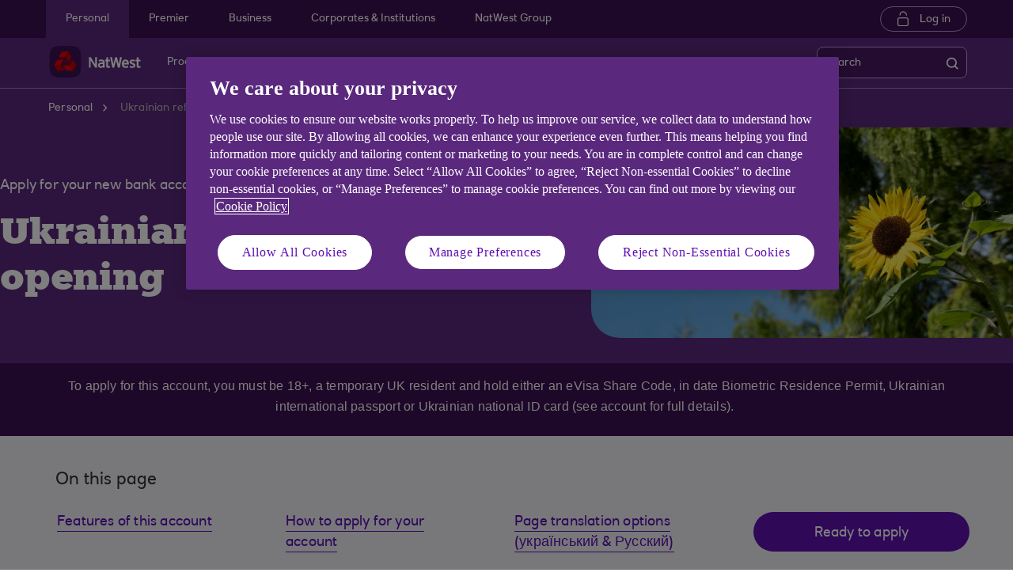

--- FILE ---
content_type: text/html; charset=UTF-8
request_url: https://www.natwest.com/ukraine-refugees.html
body_size: 27004
content:
<!DOCTYPE HTML> <html lang="en-GB" class="no-js et-shelf sb_enable responsive_natwest_personal responsive__publish "> <head> <!-- OneTrust Cookies Consent Notice start --> <script defer="defer" type="text/javascript" src="https://rum.hlx.page/.rum/@adobe/helix-rum-js@%5E2/dist/micro.js" data-routing="p00000-e000000"></script>
<script src="https://cdn.cookielaw.org/scripttemplates/otSDKStub.js" type="text/javascript" charset="UTF-8" data-domain-script="4eaf8a94-474d-41a2-b0dd-49ee47eb4150" async></script> <script type="text/javascript">
function OptanonWrapper() {
	if(customerAlreadyDecided()){

		readCustomerChoice() && globalUtil.faqSearchCookie && globalUtil.faqSearchCookie.init();
	}
	function customerAlreadyDecided(){
		return -1 < document.cookie.indexOf('OptanonAlertBoxClosed=');
	}
	function readCustomerChoice() {
        // We just need to agree which group of the customer should mean the he wants to use the support center with all the cookies
		// EXAMPLE: if the user has the C0004 it means we can start with all the cookies
        return OptanonActiveGroups.includes('C0002');
    }
		if ( document.location.href.indexOf('cookie') > -1 ) {
			$('#onetrust-pc-sdk, .onetrust-pc-dark-filter, #onetrust-banner-sdk').hide();
			$('.ot-sdk-show-settings').show();
		}
	
	if(window.optanonActiveGroupsAux === undefined){
		   window.optanonActiveGroupsAux = window.OptanonActiveGroups;
	}
	var currentActiveGroups = OptanonActiveGroups.split(',').slice(1,OptanonActiveGroups.split(',').length-1);
	for(var i=0; i<currentActiveGroups.length; i++){
	  if(optanonActiveGroupsAux.indexOf(currentActiveGroups[i]) == -1){
		   switch(currentActiveGroups[i]){
				 case 'C0002':
					   _satellite.track("DCRPerformance");
					   break;
				 case 'C0003':
					   _satellite.track("DCRFunctional");
					   break;
				 case 'C0004':
					   _satellite.track("DCRTargeting");
					   break;
				 case 'C0005':
					   _satellite.track("DCRSocialMedia");
					   break;
				 case 'C0009':
					   _satellite.track("DCRAnonAnalytics");
					   break;
		   }
	  }   
	}
	optanonActiveGroupsAux = window.OptanonActiveGroups;             
}
</script> <!-- OneTrust Cookies Consent Notice end --> <!--One trust cookie configuration updated --> <link rel="canonical" href="https://www.natwest.com/ukraine-refugees.html"/> <meta charset="utf-8"/> <meta http-equiv="X-UA-Compatible" content="IE=edge"/> <meta name="viewport" content="width=device-width, initial-scale=1.0"/> <meta name="keywords"/> <meta http-equiv="Last-Modified" content="28 Oct 2025 16:02:39 GMT"/> <meta name="title" content="Ukrainian Refugees | NatWest Bank Accounts"/> <meta name="subtitle"/> <meta name="description" content="Open a basic bank account for Ukrainian refugees. Find out more about how to open a NatWest bank account."/> <meta name="navigation-title" content="Ukrainian refugee account"/> <meta property="og:title" content="Ukrainian Refugees | NatWest Bank Accounts"/> <meta property="og:type" content="PRODUCT"/> <meta property="og:image" content="/content/dam/natwest_com/Logos/og-logo-nw.png"/> <meta property="og:url" content="https://www.natwest.com/ukraine-refugees.html"/> <meta property="og:description" content="Open a basic bank account for Ukrainian refugees. Find out more about how to open a NatWest bank account."/> <meta class="swiftype" name="swiftTitle" data-type="string" content="Ukrainian Refugees | NatWest Bank Accounts"/> <meta class="swiftype" name="swiftDescription" data-type="string" content="Open a basic bank account for Ukrainian refugees. Find out more about how to open a NatWest bank account."/> <meta class="swiftype" name="swiftPublished_at" data-type="date" content="Thu Oct 30 10:18:51 GMT 2025"/> <meta class="swiftype" name="swifturl" data-type="enum" content="https://www.natwest.com/ukraine-refugees.html"/> <meta class="swiftype" name="swiftBrand" data-type="string" content="NATWEST"/> <meta class="swiftype" name="swiftSegment" data-type="string" content="personal"/> <meta name="google-site-verification" content="k1rgRZEsZdrUjWUuva53F0tv-0JuTQs5aK9Oobxknrk"/> <link rel="shortcut icon" type="image/x-icon" href="/apps/settings/wcm/designs/responsive_champion/clientlibs/resources/responsive_natwest_personal_favicon.ico"/> <title>Ukrainian Refugees | NatWest Bank Accounts</title> <script type="text/javascript">
		 var digitalData = {
                    "page" : {

						"name" :"CATEGORY:&gt;PERSONAL&gt;UKRAINE-REFUGEES&gt;INDEX",
                        "url" :  "https://www.natwest.com/ukraine-refugees.html",
                        "queryParam" : "rm=121&amp;q=%EF%BF%BD%EF%BF%BD%EF%BF%BD%EF%BF%BD%EF%BF%BD%EF%BF%BD%EF%BF%BD%EF%BF%BD%EF%BF%BD%EF%BF%BD%EF%BF%BD%EF%BF%BD%EF%BF%BD%EF%BF%BD%EF%BF%BD%EF%BF%BD%EF%BF%BD%EF%BF%BD%EF%BF%BD%EF%BF%BD%EF%BF%BD%EF%BF%BD%EF%BF%BD%20%2025",
                        "type" : "CATEGORY"
                    },
                    "user" : {
                        "loggedIn" : "N"
                    },
                    "site" : {
                        "brand" : "NATWEST",
                        "section" : "PERSONAL&gt;UKRAINE-REFUGEES",
                        "businessArea":"Personal",
                        "webChat" : "''"
                    },
                   "server": {
                        "toolName":""
                    },
					"featureFlags" : {
							"sessionReplay" : false,
							"surveyHotjar" : false,
							"surveyMaritz" : false,
							"overWrite":{
								"sessionReplay":false,          
								"surveyHotjar":false,
								"surveyMaritz":false,
							}
						},
                    
					"event":[]


        },IDM = {
			validationRules : {},
			validationMsgs: {},
			lightboxPaths: {}	
		};

	 </script> <script type="text/javascript">
        /*
        * Documentation: https://experienceleague.adobe.com/en/docs/experience-platform/web-sdk/personalization/manage-flicker
        * IMPORTANT: You must add the snippet before loading the tag manager, i.e., Adobe Launch script which is loaded asynchrounously.
        * This snippet will pre-hide certain HTML elements (with class 'mboxDefault') and not the entire page.
        * You can achieve that by customizing the style parameter. It can be replaced with something that pre-hides only particular regions of the page.
        * The code waits for 3000 milliseconds for Adobe Target to load and render personalised content.
        * If AEP Edge network call is not resolved before the wait time of 3000 milliseconds, it makes the default content visible.
        */
      !function(e,a,n,t){var i=e.head;if(i){
      if (a) return;
      var o=e.createElement("style");
      o.id="alloy-prehiding",o.innerText=n,i.appendChild(o),setTimeout(function(){o.parentNode&&o.parentNode.removeChild(o)},t)}}
      (document, document.location.href.indexOf("adobe_authoring_enabled") !== -1, ".mboxDefault { opacity: 0 !important }", 3000);
	</script> <script src='https://assets.adobedtm.com/90decdbe34ba/7842e20738bc/launch-b922a005b721.min.js' async> </script> <link rel="canonical" href="/ukraine-refugees.html"/> <script src="/etc.clientlibs/clientlibs/granite/jquery.min.js"></script> <script src="/etc.clientlibs/clientlibs/granite/utils.min.js"></script> <script src="/etc.clientlibs/clientlibs/granite/jquery/granite.min.js"></script> <script src="/etc.clientlibs/foundation/clientlibs/jquery.min.js"></script> <script src="/etc.clientlibs/foundation/clientlibs/shared.min.js"></script> <script src="/etc.clientlibs/responsive/clientlibs/clientlib_base_dependencies-_ee316301582400e53cabde696cb078bd.min.js"></script> <script src="/etc.clientlibs/core/wcm/components/commons/site/clientlibs/utils.min.js"></script> <script src="/etc.clientlibs/core/wcm/components/commons/site/clientlibs/imageDynamicMedia.min.js"></script> <script src="/etc.clientlibs/core/wcm/components/image/v3/image/clientlibs/site.min.js"></script> <link rel="stylesheet" href="/etc.clientlibs/responsive/clientlibs/clientlib_base_champion-_d5e9688189b4afac501577ba75de38bf.min.css" type="text/css"> <link rel="stylesheet" href="/etc.clientlibs/responsive/clientlibs/clientlib_editable_champion-_d5e9688189b4afac501577ba75de38bf.min.css" type="text/css"> <link rel="stylesheet" href="/etc.clientlibs/responsive/clientlibs/clientlib_base-_5360fd92ed88140022e20a1444c982da.min.css" type="text/css"> <div></div> </head> <body class="editablepage page basicpage" id="editablepage-28022aa069"> <!--<sly data-sly-use.templatedContainer="com.day.cq.wcm.foundation.TemplatedContainer" data-sly-repeat.child="" data-sly-resource=""></sly>--> <body> <input type="hidden" id="dumpParams" value="intcam,olbcam,xtcam,sc_*,s_tnt,adobe_mc_sdid,adobe_mc_ref,bid,cid,cin,agg_dip,agg_name,uuid,product,extcam,adobe_*,lid,bin,gclid,CDE*,AT,furl,utm_*,mbox*,pid,c,devicemode,fbclid,CIN,alloy_redirect"/> <div></div> <div> <input type="hidden" name="navigationTag" id="navigationTag" value="nav:natwest/personal"/> <link rel="stylesheet" href="/etc.clientlibs/responsive/clientlibs/clientlib_smartbanner/clientlib_smartbanner_champion-_fe98640fa2e72d9f3e4e5eae26fdf004.min.css" type="text/css"> <meta name="apple-itunes-app" content="app-id=334855322"/> <meta name="google-play-app" content="app-id=com.rbs.mobile.android.natwest"/> <link rel="apple-touch-icon" href="/content/dam/championlogos/nw-champ-smartbanner.png"/> <link rel="andriod-icon" href="/content/dam/championlogos/nw-champ-smartbanner.png"/> <meta name="apple-target-url" content="https://rbs.onelink.me/3054929945?pid=Webpage&amp;c=N_BAC_Int_MOB_smrtbnr_bwu_a1_AA&amp;af_dp=None&amp;af_web_dp=https%3A%2F%2Fapplink.natwest.com%2Ftext-mobile-application%2Ftraffic%3Fextcam%3DN_BAC_Int_MOB_smrtbnr_bwu_a1_AA"/> <meta name="android-target-url" content="https://rbs.onelink.me/3054929945?pid=Webpage&amp;c=N_BAC_Int_MOB_smrtbnr_bwu_a2_AA&amp;af_dp=None&amp;af_web_dp=https%3A%2F%2Fapplink.natwest.com%2Ftext-mobile-application%2Ftraffic%3Fextcam%3DN_BAC_Int_MOB_smrtbnr_bwu_a2_AAhttps://rbs.onelink.me/3054929945?pid=Webpage&amp;c=N_BAC_Int_MOB_smrtbnr_bwu_a2_AA&amp;af_dp=None&amp;af_web_dp=https%3A%2F%2Fapplink.natwest.com%2Ftext-mobile-application%2Ftraffic%3Fextcam%3DN_BAC_Int_MOB_smrtbnr_bwu_a2_AA"/> <div id="smartBannerConfig" data-brand="responsive_natwest_personal" data-ios-title="Our latest app" data-days-hidden="15" data-days-reminder="15" data-android-title="Our latest app" data-ios-author-name="Easy, quick, secure banking" data-android-author-name="Easy, quick, secure banking" data-show-banner="1" data-price="GET" data-app-store-language="gb" data-in-app-store="On the App Store" data-in-google-play="On the Play Store" data-icon="null" data-force="null" data-hide-on-install="true"></div> <script src="/etc.clientlibs/responsive/clientlibs/clientlib_smartbanner/clientlib_smartbanner_base-_a3c181f8d86ade1f1b0a1b6f1d5b0e57.min.js" defer></script> <div class="main-wrapper"> <div class="site-content"> <div class="skip-links reset shelf-container" id="skiplinks"> <a class="txt-p-1" href="#main-content-wrapper">Skip to main content</a> </div> <header> <div class="iah iah--responsive"> <link rel="stylesheet" href="/etc.clientlibs/responsive/components/foundation/iaheadernavigation/clientlibs/clientlib_ia_headernavigation_champion-_349e7ae5cf4eedf7a6686283641ada58.min.css" type="text/css"> <div class="ia__main-content "> <div class="iah__share container-fluid desktop--rbscom desktop--natwestgroup" data-domain="responsive_champion" data-contentpath="/content/natwest_com/en_uk/personal/iaheaderchampion"> <div class="iah__container container"> <div class="iah__l0__right pull-right"> <nav aria-label="Level zero Navigation"> <ul class="ia__nav ia__navbar-nav ia__noprice"> <li class="share_price desktop"> </li> </ul> </nav> </div> </div> </div> <div class="iah__l1 iah__l1--visible-xl iah__l1--visible-lg "> <div class="iah__container"> <div class="iah__l1__left"> <nav aria-label="Main Navigation"> <ul class="ia__nav ia__navbar-nav"> <li> <a href="https://www.natwest.com" data-navid="personal"><span>Personal</span></a> </li> <li> <a href="/premier-banking.html" data-navid="premier"><span>Premier</span></a> </li> <li> <a href="https://www.natwest.com/business.html" data-navid="business"><span>Business</span></a> </li> <li> <a href="/corporates.html" data-navid="corporates &amp; institutions"><span>Corporates &amp; Institutions</span></a> </li> <li> <a href="https://www.natwestgroup.com/" data-navid="natwest group"><span>NatWest Group</span></a> </li> </ul> </nav> </div> <div class="iah__l1__right"> <div class="iah__login_l1"> <link rel="stylesheet" href="/etc.clientlibs/responsive/components/foundation/iagloballogin/clientlibs/clientlib_ia_global_login_champion-_d5e9688189b4afac501577ba75de38bf.min.css" type="text/css"> <a class="iah__login-link" href="https://www.onlinebanking.natwest.com/Default.aspx"> Log in </a> </div> </div> </div> </div> <div class="iah__l2 iah__l2--visible-md iah__l2--visible-sm "> <div class="iah__container"> <div class="iah__l2__main-links"> <div class="iah__login"> <a class="iah__login-link" href="https://www.onlinebanking.natwest.com/Default.aspx"> Log in </a> <div class="bussiness__login"> </div> </div> <div> <link rel="stylesheet" href="/etc.clientlibs/responsive/components/foundation/iaglobalnavlogo/clientlibs/clientlib_ia_global_logo_champion-_9f70e377798d49ec9c7a90a25b5fa070.min.css" type="text/css"> <div class="iah__logo"> <a class="iah__logo-link" href="https://www.natwest.com" title="NatWest Logo"> <img src='/content/dam/championlogos/Natwest_Secondary_Horizontal_RGB_NEG.svg' alt="NatWest Logo"/> </a> </div> </div> <div class="mobile__hamburger"> <button aria-expanded="false" aria-label="More options menu" class="iah__menu-link menu-open"> <span class='icon-menu'></span> <span class="opened" aria-hidden="true">Menu</span> <span class='icon-close'></span> <span class="closed" aria-hidden="true">Close</span> </button> </div> <div class="iah__l1__l2__holder"> <div class="header-top-mobile visible-xs visible-sm"> <div class="brand-logo"> <div class="iah__logo mobile_logo"> <a class="iah__logo-link mobile-logo-link" href="https://www.natwest.com" title="NatWest Logo"> <img src='/content/dam/championlogos/Natwest_Secondary_Horizontal_RGB_NEG.svg' alt="NatWest Logo"/> </a> </div> </div> </div> <button aria-expanded="false" aria-label="Close menu" class="iah__menu-link menu-open"> <span class='icon-close'></span> <span class="closed">Close</span> </button> <div class="iah__l1 "> <nav aria-label="Main Navigation"> <ul class="ia__nav ia__navbar-nav"> <li class="ia-active "> <a href="https://www.natwest.com" data-navid="personal"><span>Personal</span></a> </li> <li class=" "> <a href="/premier-banking.html" data-navid="premier"><span>Premier</span></a> </li> <li class=" "> <a href="https://www.natwest.com/business.html" data-navid="business"><span>Business</span></a> </li> <li class=" "> <a href="/corporates.html" data-navid="corporates &amp; institutions"><span>Corporates &amp; Institutions</span></a> </li> <li class=" "> <a href="https://www.natwestgroup.com/" data-navid="natwest group"><span>NatWest Group</span></a> </li> </ul> </nav> </div> <nav aria-label="Site Navigation" class="iah__nav-l2 "> <div class="iah__product-title" data-navid="personal">Personal</div> <div class="iah__product-title" data-navid="premier">Premier</div> <div class="iah__product-title" data-navid="business">Business</div> <div class="iah__product-title" data-navid="corporates &amp; institutions">Corporates &amp; Institutions</div> <div class="iah__product-title" data-navid="natwest group">NatWest Group</div> <ul class="ia__nav ia__navbar-nav__l2"> <li class="share_price mobile ia__noprice"> </li> <li class=" "> <a aria-expanded="false" href="https://www.natwest.com" data-level="l2" aria-haspopup="true" data-navid="products"><span>Products</span> </a> <div class="iah__nav-l3"> <div class="ia-l2-active"><a href="javascript:void(0)"><span>Products</span></a></div> <div class="iah__container"> <ul class="ia__nav ia__navbar-nav__l3"> <li class="iah__l3-column-holder "> <a aria-expanded="false" href="/current-accounts.html" data-level="l3" aria-haspopup="true" data-skipid="Bank accounts" data-navid="products"><span>Bank accounts</span> </a> <div class="skip-link-wrap skip-links-inl3"> </div> <div class="iah__nav-l4"> <div class="iah__container"> <ul class="ia__nav ia__navbar-nav__l4"> <li class="iah__l4-column-holder iah__l4-top"> <div href="javascript:void(0)" class="iah__l4-column-title" tabindex="0"> Bank accounts</div> <ol role="list"> <li class=" "> <a href="/current-accounts.html" data-navid="products"><span>See all our bank accounts</span></a> </li> <li class=" "> <a href="/current-accounts/select_account.html" data-navid="products"><span>Everyday bank account</span></a> </li> <li class=" "> <a href="/current-accounts/reward_account.html" data-navid="products"><span>Reward bank account</span></a> </li> <li class=" "> <a href="/current-accounts/student_account.html" data-navid="products"><span>Student bank account</span></a> </li> <li class=" "> <a href="/current-accounts/childrens-accounts.html" data-navid="products"><span>Child &amp; teen bank accounts</span></a> </li> <li class=" "> <a href="/current-accounts/joint-account.html" data-navid="products"><span>Joint bank account</span></a> </li> <li class=" "> <a href="/premier-banking/products/current-accounts.html" data-navid="products"><span>Premier bank accounts</span></a> </li> </ol> </li> <li class="iah__l4-column-holder iah__l4-top"> <div class="iah__l4-column-title iah__l4-column-title-left "> Already have an account with us? </div> <ol role="list"> <li class=" "> <a href="/current-accounts/existing-customers.html" data-navid="products"><span>Manage your bank account</span></a> </li> <li class=" "> <a href="/myrewards.html" data-navid="products"><span>MyRewards</span></a> </li> <li class=" "> <a href="/current-accounts/overdrafts.html" data-navid="products"><span>Apply for an overdraft</span></a> </li> <li class=" "> <a href="/current-accounts/overdrafts/existing-customers.html" data-navid="products"><span>Manage your overdraft</span></a> </li> <li class=" "> <a href="/banking-with-natwest/natwest-app.html" data-navid="products"><span>Mobile Banking</span></a> </li> <li class=" "> <a href="https://membershipbenefits.natwest.com/" data-navid="products"><span>Log into Natwest Membership Services </span></a> </li> <li class=" "> <a href="/current-accounts/overdrafts/olb/overdraft-calculator.html" data-navid="products"><span>Overdraft cost calculator</span></a> </li> </ol> </li> <li class="iah__l4-column-holder iah__l4-top"> <div class="iah__l4-column-title iah__l4-column-title-left "> Help with bank accounts </div> <ol role="list"> <li class=" "> <a href="/current-accounts/switch-your-banking-to-natwest.html" data-navid="products"><span>Switch your account to us</span></a> </li> <li class=" "> <a href="/current-accounts/compare-bank-accounts.html" data-navid="products"><span>Compare bank accounts</span></a> </li> <li class=" "> <a href="/current-accounts/what-do-you-need-to-open-a-current-account.html" data-navid="products"><span>What do I need to open a bank account?</span></a> </li> <li class=" "> <a href="/current-accounts/bank-account-guides.html" data-navid="products"><span>Bank account guides</span></a> </li> <li class=" "> <a href="/current-accounts/overdrafts/what-is-an-overdraft.html" data-navid="products"><span>Overdraft guide</span></a> </li> <li class=" "> <a href="/current-accounts/rates-and-charges.html" data-navid="products"><span>Rates and charges</span></a> </li> </ol> </li> </ul> </div> </div> </li> <li class="iah__l3-column-holder "> <a aria-expanded="false" href="/mortgages.html" data-level="l3" aria-haspopup="true" data-skipid="Mortgages" data-navid="products"><span>Mortgages</span> </a> <div class="skip-link-wrap skip-links-inl3"> </div> <div class="iah__nav-l4"> <div class="iah__container"> <ul class="ia__nav ia__navbar-nav__l4"> <li class="iah__l4-column-holder iah__l4-top"> <div href="javascript:void(0)" class="iah__l4-column-title" tabindex="0"> Mortgages</div> <ol role="list"> <li class=" "> <a href="/mortgages.html" data-navid="products"><span>See our mortgage options</span></a> </li> <li class=" "> <a href="/mortgages/first-time-buyers.html" data-navid="products"><span>First time buyer mortgage</span></a> </li> <li class=" "> <a href="/mortgages/moving-home.html" data-navid="products"><span>Moving home</span></a> </li> <li class=" "> <a href="/mortgages/remortgage-to-natwest.html" data-navid="products"><span>Remortgage to NatWest</span></a> </li> <li class=" "> <a href="/mortgages/buy-to-let.html" data-navid="products"><span>Buy to let mortgage</span></a> </li> <li class=" "> <a href="/mortgages/mortgage-calculators.html" data-navid="products"><span>Mortgage calculators</span></a> </li> <li class=" "> <a href="/mortgages/applying-for-a-mortgage/mortgage-agreement-in-principle.html" data-navid="products"><span>Get an Agreement in Principle</span></a> </li> <li class=" "> <a href="https://spa.mortgages.natwest.com/customer-dashboard" data-navid="products"><span>Continue your Agreement in Principle</span></a> </li> <li class=" "> <a href="/mortgages/applying-for-a-mortgage.html" data-navid="products"><span>How to apply</span></a> </li> </ol> </li> <li class="iah__l4-column-holder iah__l4-top"> <div class="iah__l4-column-title iah__l4-column-title-left "> Already have a mortgage with us? </div> <ol role="list"> <li class=" "> <a href="/mortgages/existing-customers.html" data-navid="products"><span>Manage your mortgage</span></a> </li> <li class=" "> <a href="/mortgages/switch-mortgage-deal.html" data-navid="products"><span>Switch to a new deal</span></a> </li> <li class=" "> <a href="/mortgages/termamendment-natwest.html" data-navid="products"><span>Change your term</span></a> </li> <li class=" "> <a href="/mortgages/existing-mortgage-customers-moving-home.html" data-navid="products"><span>Moving with your existing mortgage</span></a> </li> <li class=" "> <a href="/mortgages/existing-customers/borrowing-more.html" data-navid="products"><span>Borrowing more</span></a> </li> <li class=" "> <a href="/mortgages/bank-of-england-base-rate.html" data-navid="products"><span>Base rate updates</span></a> </li> <li class=" "> <a href="/mortgages/news-and-articles.html" data-navid="products"><span>News and articles</span></a> </li> <li class=" "> <a href="/mortgages/homes-for-ukraine.html" data-navid="products"><span>Homes for Ukraine</span></a> </li> <li class=" "> <a href="/mortgages/mortgage-calculators/interest-rate-calculator.html" data-navid="products"><span>Rate change calculator</span></a> </li> </ol> </li> <li class="iah__l4-column-holder iah__l4-top"> <div class="iah__l4-column-title iah__l4-column-title-left "> Help with mortgages </div> <ol role="list"> <li class=" "> <a href="/mortgages/mortgage-rates.html" data-navid="products"><span>Mortgage rates</span></a> </li> <li class=" "> <a href="/mortgages/mortgage-calculators/how-much-can-i-borrow.html" data-navid="products"><span>How much could I borrow?</span></a> </li> <li class=" "> <a href="/mortgages/mortgage-guides.html" data-navid="products"><span>Mortgage guides</span></a> </li> <li class=" "> <a href="/mortgages/mortgage-calculators/mortgage-overpayment-tool.html" data-navid="products"><span>Overpayment calculator</span></a> </li> <li class=" "> <a href="/mortgages/mortgage-calculators/equity-calculator.html" data-navid="products"><span>Equity calculator</span></a> </li> <li class=" "> <a href="/mortgages/applying-for-a-mortgage/mortgage-application-tracker.html" data-navid="products"><span>Track your mortgage application online</span></a> </li> <li class=" "> <a href="/content/dam/natwest_com/mortgages/downloads/Tariff_of_Charges_NW.pdf" data-navid="products"><span>Tariff of mortgage charges</span></a> </li> <li class=" "> <a href="https://www.natwest.com/mortgages/applying-for-a-mortgage.html#extension" data-navid="products"><span>Mortgage offer extension</span></a> </li> </ol> </li> </ul> </div> </div> </li> <li class="iah__l3-column-holder "> <a aria-expanded="false" href="/savings.html" data-level="l3" aria-haspopup="true" data-skipid="Savings" data-navid="products"><span>Savings</span> </a> <div class="skip-link-wrap skip-links-inl3"> </div> <div class="iah__nav-l4"> <div class="iah__container"> <ul class="ia__nav ia__navbar-nav__l4"> <li class="iah__l4-column-holder iah__l4-top"> <div href="javascript:void(0)" class="iah__l4-column-title" tabindex="0"> Savings</div> <ol role="list"> <li class=" "> <a href="/savings.html" data-navid="products"><span>View all our savings accounts</span></a> </li> <li class=" "> <a href="/savings/digital-regular-saver.html" data-navid="products"><span>Digital Regular Saver</span></a> </li> <li class=" "> <a href="/savings/flexible-saver.html" data-navid="products"><span>Flexible Saver</span></a> </li> <li class=" "> <a href="/savings/fixed-term-savings-account.html" data-navid="products"><span>Fixed Term Savings</span></a> </li> <li class=" "> <a href="/savings/isa-overview.html" data-navid="products"><span>Cash ISAs</span></a> </li> <li class=" "> <a href="/savings/first-saver.html" data-navid="products"><span> Children&#39;s savings</span></a> </li> <li class=" "> <a href="/savings/joint-savings-accounts.html" data-navid="products"><span>Joint savings account</span></a> </li> </ol> </li> <li class="iah__l4-column-holder iah__l4-top"> <div class="iah__l4-column-title iah__l4-column-title-left "> Already have savings with us? </div> <ol role="list"> <li class=" "> <a href="/savings/existing-customers.html" data-navid="products"><span>Manage your savings</span></a> </li> <li class=" "> <a href="/savings/tools-for-savings/round-ups.html" data-navid="products"><span>Round Ups</span></a> </li> </ol> </li> <li class="iah__l4-column-holder iah__l4-top"> <div class="iah__l4-column-title iah__l4-column-title-left "> Help with savings </div> <ol role="list"> <li class=" "> <a href="/savings/isa-overview/isa-guides.html" data-navid="products"><span>ISA guide</span></a> </li> <li class=" "> <a href="/savings/savings-guides.html" data-navid="products"><span>Savings guides</span></a> </li> <li class=" "> <a href="/savings/tools-for-savings/app-savings-tools.html" data-navid="products"><span>Savings Goal Tool</span></a> </li> <li class=" "> <a href="/life-moments/managing-your-money/life-moments.html" data-navid="products"><span>Budget Calculator</span></a> </li> <li class=" "> <a href="/savings/how-to-start-saving-money.html" data-navid="products"><span>How to start saving money</span></a> </li> <li class=" "> <a href="/current-accounts/bank-account-vs-savings-account.html" data-navid="products"><span>Bank account vs Savings account</span></a> </li> </ol> </li> </ul> </div> </div> </li> <li class="iah__l3-column-holder "> <a aria-expanded="false" href="/loans.html" data-level="l3" aria-haspopup="true" data-skipid="Loans" data-navid="products"><span>Loans</span> </a> <div class="skip-link-wrap skip-links-inl3"> </div> <div class="iah__nav-l4"> <div class="iah__container"> <ul class="ia__nav ia__navbar-nav__l4"> <li class="iah__l4-column-holder iah__l4-top"> <div href="javascript:void(0)" class="iah__l4-column-title" tabindex="0"> Loans</div> <ol role="list"> <li class=" "> <a href="/loans.html" data-navid="products"><span>See our loans</span></a> </li> <li class=" "> <a href="/loans/car-loans.html" data-navid="products"><span>Car loans</span></a> </li> <li class=" "> <a href="/loans/debt-consolidation.html" data-navid="products"><span>Debt consolidation loans</span></a> </li> <li class=" "> <a href="/loans/home-improvement-loans.html" data-navid="products"><span>Home improvement loans</span></a> </li> <li class=" "> <a href="/loans/wedding-loans.html" data-navid="products"><span>Wedding loans </span></a> </li> <li class=" "> <a href="/loans/holiday-loans-loans-for-a-holiday-natwest.html" data-navid="products"><span>Holiday loans</span></a> </li> <li class=" "> <a href="/loans/joint-loans.html" data-navid="products"><span>Joint loans</span></a> </li> </ol> </li> <li class="iah__l4-column-holder iah__l4-top"> <div class="iah__l4-column-title iah__l4-column-title-left "> Already have a loan with us? </div> <ol role="list"> <li class=" "> <a href="/loans/existing-customers.html" data-navid="products"><span>Manage your loan</span></a> </li> <li class=" "> <a href="/loans/borrowing-more.html" data-navid="products"><span>Top up your loan</span></a> </li> </ol> </li> <li class="iah__l4-column-holder iah__l4-top"> <div class="iah__l4-column-title iah__l4-column-title-left "> Help with loans </div> <ol role="list"> <li class=" "> <a href="/loans/tools/loan-calculator.html" data-navid="products"><span>Loan calculator</span></a> </li> <li class=" "> <a href="/loans/QuickQuote.html" data-navid="products"><span>Quick Quote</span></a> </li> <li class=" "> <a href="/loans/how-to-apply-for-a-loan.html" data-navid="products"><span>How to apply for a loan</span></a> </li> <li class=" "> <a href="/loans/loan-guides.html" data-navid="products"><span>Loan guides</span></a> </li> <li class=" "> <a href="/banking-with-natwest/natwest-app/features/know-my-credit-score.html" data-navid="products"><span>Check your Credit Score</span></a> </li> <li class=" "> <a href="/borrowing-needs/borrowing-needs-tool.html" data-navid="products"><span>Compare options to borrow money</span></a> </li> </ol> </li> </ul> </div> </div> </li> <li class="iah__l3-column-holder "> <a aria-expanded="false" href="/current-accounts/childrens-accounts.html" data-level="l3" aria-haspopup="true" data-skipid="Child and teen" data-navid="products"><span>Child and teen</span> </a> <div class="skip-link-wrap skip-links-inl3"> </div> <div class="iah__nav-l4"> <div class="iah__container"> <ul class="ia__nav ia__navbar-nav__l4"> <li class="iah__l4-column-holder iah__l4-top"> <div href="javascript:void(0)" class="iah__l4-column-title" tabindex="0"> Child and teen</div> <ol role="list"> <li class=" "> <a href="/current-accounts/childrens-accounts.html" data-navid="products"><span>See all our child and teen banking options</span></a> </li> <li class=" "> <a href="/current-accounts/childrens-accounts/kids-prepaid-pocket-money-card.html" data-navid="products"><span>Pocket money app and card</span></a> </li> <li class=" "> <a href="/current-accounts/childrens-accounts/adapt_account.html" data-navid="products"><span>Child and teen account</span></a> </li> <li class=" "> <a href="/current-accounts/childrens-accounts/teen-bank-account-adapt.html" data-navid="products"><span>Teen bank account (age 16-17)</span></a> </li> <li class=" "> <a href="/investments/junior-isa.html" data-navid="products"><span>NatWest Junior ISA</span></a> </li> <li class=" "> <a href="/savings/first-saver.html" data-navid="products"><span>First Saver</span></a> </li> <li class=" "> <a href="/current-accounts/childrens-accounts/debit-card-under-18s.html" data-navid="products"><span>Compare our kids debit card options</span></a> </li> </ol> </li> <li class="iah__l4-column-holder iah__l4-top"> <div class="iah__l4-column-title iah__l4-column-title-left "> Already bank with us? </div> <ol role="list"> <li class=" "> <a href="/current-accounts/existing-customers/adapt-account.html" data-navid="products"><span>Manage my Adapt</span></a> </li> <li class=" "> <a href="/investments/existing-customers/natwest-junior-isa.html" data-navid="products"><span>Manage my Junior ISA</span></a> </li> <li class=" "> <a href="/savings/existing-customers.html" data-navid="products"><span>Manage my Savings</span></a> </li> <li class=" "> <a href="/current-accounts/existing-customers/manage-my-rooster-subscription.html" data-navid="products"><span>Manage my Rooster</span></a> </li> <li class=" "> <a href="/investments/existing-customers/Child_Trust_Fund.html" data-navid="products"><span>Child Trust Fund</span></a> </li> </ol> </li> <li class="iah__l4-column-holder iah__l4-top"> <div class="iah__l4-column-title iah__l4-column-title-left "> Financial wellbeing and confidence </div> <ol role="list"> <li class=" "> <a href="/kids-and-teens-banking/childrens-guides.html" data-navid="products"><span>Children&#39;s guides</span></a> </li> <li class=" "> <a href="https://www.natwest.com/kids-and-teens-banking/thrive.html" data-navid="products"><span>NatWest Thrive</span></a> </li> </ol> </li> </ul> </div> </div> </li> <li class="iah__l3-column-holder "> <a aria-expanded="false" href="/investments.html" data-level="l3" aria-haspopup="true" data-skipid="Investments " data-navid="products"><span>Investments </span> </a> <div class="skip-link-wrap skip-links-inl3"> </div> <div class="iah__nav-l4"> <div class="iah__container"> <ul class="ia__nav ia__navbar-nav__l4"> <li class="iah__l4-column-holder iah__l4-top"> <div href="javascript:void(0)" class="iah__l4-column-title" tabindex="0"> Invest with us</div> <ol role="list"> <li class=" "> <a href="/investments.html" data-navid="products"><span>View all our Invest accounts</span></a> </li> <li class=" "> <a href="/investments/stocks-and-shares-isa.html" data-navid="products"><span>Stocks and Shares ISA </span></a> </li> <li class=" "> <a href="/investments/general-investment-account.html" data-navid="products"><span>General Investment Account </span></a> </li> <li class=" "> <a href="/investments/pensions.html" data-navid="products"><span>Pensions</span></a> </li> <li class=" "> <a href="/investments/junior-isa.html" data-navid="products"><span>Junior ISA</span></a> </li> <li class=" "> <a href="/investments/five-ready-made-funds.html" data-navid="products"><span>Ready-made funds</span></a> </li> <li class=" "> <a href="/investments/existing-customers/personal-portfolio-funds.html" data-navid="products"><span>Fund performance</span></a> </li> </ol> </li> <li class="iah__l4-column-holder iah__l4-top"> <div class="iah__l4-column-title iah__l4-column-title-left "> Investment support </div> <ol role="list"> <li class=" "> <a href="/personal/investments/our-insights.html#beginners" data-navid="products"><span>Investing for beginners</span></a> </li> <li class=" "> <a href="/personal/investments/our-insights.html#experienced" data-navid="products"><span>Experienced investors</span></a> </li> <li class=" "> <a href="/personal/investments/our-insights.html#ahead" data-navid="products"><span>Future planning</span></a> </li> <li class=" "> <a href="/personal/investments/our-insights.html#explore" data-navid="products"><span>Market updates</span></a> </li> <li class=" "> <a href="/investments/online-investment-advice.html" data-navid="products"><span>Online Investment Advice</span></a> </li> <li class=" "> <a href="/investments/investment-fees.html" data-navid="products"><span>Investment fee calculator</span></a> </li> </ol> </li> <li class="iah__l4-column-holder iah__l4-top"> <div class="iah__l4-column-title iah__l4-column-title-left "> Already investing with us </div> <ol role="list"> <li class=" "> <a href="https://invest.natwest.com/Root/Login?" data-navid="products"><span>Log in to NatWest Invest</span></a> </li> <li class=" "> <a href="/investments/existing-customers.html" data-navid="products"><span>About your investments</span></a> </li> <li class=" "> <a href="/investments/existing-customers/Key_Customer_Documents.html" data-navid="products"><span>Key customer documents</span></a> </li> </ol> </li> </ul> </div> </div> </li> <li class="iah__l3-column-holder "> <a aria-expanded="false" href="/credit-cards.html" data-level="l3" aria-haspopup="true" data-skipid="Credit cards" data-navid="products"><span>Credit cards</span> </a> <div class="skip-link-wrap skip-links-inl3"> </div> <div class="iah__nav-l4"> <div class="iah__container"> <ul class="ia__nav ia__navbar-nav__l4"> <li class="iah__l4-column-holder iah__l4-top"> <div href="javascript:void(0)" class="iah__l4-column-title" tabindex="0"> Credit cards</div> <ol role="list"> <li class=" "> <a href="/credit-cards.html" data-navid="products"><span>See all our credit cards</span></a> </li> <li class=" "> <a href="/credit-cards/purchase-and-balance-transfer.html" data-navid="products"><span>Purchase &amp; Balance Transfer card</span></a> </li> <li class=" "> <a href="/credit-cards/balance-transfer-credit-card.html" data-navid="products"><span>Balance Transfer credit card</span></a> </li> <li class=" "> <a href="/credit-cards/longer-balance-transfer.html" data-navid="products"><span>Longer Balance Transfer card</span></a> </li> <li class=" "> <a href="/credit-cards/travel-reward-credit-card.html" data-navid="products"><span>Travel Reward credit card</span></a> </li> <li class=" "> <a href="/credit-cards/the-natwest-credit-card.html" data-navid="products"><span>The NatWest Credit Card</span></a> </li> <li class=" "> <a href="/credit-cards/reward-credit-card.html" data-navid="products"><span>Reward credit card</span></a> </li> <li class=" "> <a href="/credit-cards/reward-black-credit-card.html" data-navid="products"><span>Reward Black credit card</span></a> </li> <li class=" "> <a href="/credit-cards/natwest-credit-builder-card.html" data-navid="products"><span>NatWest Credit Builder Card</span></a> </li> </ol> </li> <li class="iah__l4-column-holder iah__l4-top"> <div class="iah__l4-column-title iah__l4-column-title-left "> Already have a credit card with us? </div> <ol role="list"> <li class=" "> <a href="/credit-cards/existing-customers.html" data-navid="products"><span>Manage your credit card</span></a> </li> <li class=" "> <a href="/credit-cards/existing-customers/fees-and-charges.html" data-navid="products"><span>Fees &amp; charges</span></a> </li> <li class=" "> <a href="/credit-cards/existing-customers/instalment-lending.html" data-navid="products"><span>Instalment Plans</span></a> </li> </ol> </li> <li class="iah__l4-column-holder iah__l4-top"> <div class="iah__l4-column-title iah__l4-column-title-left "> Help with credit cards </div> <ol role="list"> <li class=" "> <a href="/credit-cards/how-to-apply-for-credit-card.html" data-navid="products"><span>How to apply for a credit card</span></a> </li> <li class=" "> <a href="/credit-cards/credit-card-guides.html" data-navid="products"><span>Credit card guides</span></a> </li> <li class=" "> <a href="/credit-cards/tools-calculators/repayment-calculator.html" data-navid="products"><span>Credit card repayment calculator</span></a> </li> <li class=" "> <a href="/banking-with-natwest/natwest-app/features/know-my-credit-score.html" data-navid="products"><span>Check your Credit Score</span></a> </li> <li class=" "> <a href="/borrowing-needs/borrowing-needs-tool.html" data-navid="products"><span>Compare options to borrow money</span></a> </li> </ol> </li> </ul> </div> </div> </li> <li class="iah__l3-column-holder "> <a aria-expanded="false" href="/insurance.html" data-level="l3" aria-haspopup="true" data-skipid="Insurance" data-navid="products"><span>Insurance</span> </a> <div class="skip-link-wrap skip-links-inl3"> </div> <div class="iah__nav-l4"> <div class="iah__container"> <ul class="ia__nav ia__navbar-nav__l4"> <li class="iah__l4-column-holder iah__l4-top"> <div href="javascript:void(0)" class="iah__l4-column-title" tabindex="0"> I&#39;m looking</div> <ol role="list"> <li class=" "> <a href="/insurance/home-insurance.html" data-navid="products"><span>For home insurance</span></a> </li> <li class=" "> <a href="/insurance/existing-customer-home-insurance.html" data-navid="products"><span>To manage my existing home insurance</span></a> </li> </ol> </li> <li class="iah__l4-column-holder iah__l4-top"> <div class="iah__l4-column-title iah__l4-column-title-left "> I&#39;m looking: </div> <ol role="list"> <li class=" "> <a href="/insurance/life-insurance.html" data-navid="products"><span>For life insurance</span></a> </li> <li class=" "> <a href="/personal/insurance/existing-customers-life-insurance.html#Man" data-navid="products"><span>To manage my existing life insurance</span></a> </li> </ol> </li> <li class="iah__l4-column-holder iah__l4-top"> <div class="iah__l4-column-title iah__l4-column-title-left "> I’m interested in: </div> <ol role="list"> <li class=" "> <a href="/insurance/travel-insurance.html" data-navid="products"><span>Travel insurance with NatWest bank accounts</span></a> </li> </ol> </li> </ul> </div> </div> </li> <li class="iah__l3-column-holder "> <a aria-expanded="false" data-level="l3" aria-haspopup="true" data-skipid="Reward accounts and cards" data-navid="products"><span>Reward accounts and cards</span> </a> <div class="skip-link-wrap skip-links-inl3"> </div> <div class="iah__nav-l4"> <div class="iah__container"> <ul class="ia__nav ia__navbar-nav__l4"> <li class="iah__l4-column-holder iah__l4-top"> <div href="javascript:void(0)" class="iah__l4-column-title" tabindex="0"> Reward accounts and cards</div> <ol role="list"> <li class=" "> <a href="/current-accounts/reward_account.html" data-navid="products"><span>Reward account</span></a> </li> <li class=" "> <a href="/current-accounts/reward_silver_account.html" data-navid="products"><span>Reward Silver account</span></a> </li> <li class=" "> <a href="/current-accounts/reward_platinum_account.html" data-navid="products"><span>Reward Platinum account</span></a> </li> <li class=" "> <a href="/premier-banking/products/current-accounts/premier-reward-account.html" data-navid="products"><span>Premier Reward account</span></a> </li> <li class=" "> <a href="/premier-banking/products/current-accounts/reward-black-account.html" data-navid="products"><span>Premier Reward Black account</span></a> </li> <li class=" "> <a href="/credit-cards/reward-credit-card.html" data-navid="products"><span>Reward credit card</span></a> </li> <li class=" "> <a href="/credit-cards/reward-black-credit-card.html" data-navid="products"><span>Reward Black credit card</span></a> </li> <li class=" "> <a href="/credit-cards/travel-reward-credit-card.html" data-navid="products"><span>Travel Reward credit card</span></a> </li> </ol> </li> <li class="iah__l4-column-holder iah__l4-top"> <div class="iah__l4-column-title iah__l4-column-title-left "> Make the most of MyRewards </div> <ol role="list"> <li class=" "> <a href="/myrewards.html" data-navid="products"><span>MyRewards</span></a> </li> <li class=" "> <a href="/myrewards/earn.html" data-navid="products"><span>How to earn rewards </span></a> </li> <li class=" "> <a href="/myrewards/exchange.html" data-navid="products"><span>How to exchange rewards</span></a> </li> <li class=" "> <a href="/myrewards/terms-and-exclusions.html" data-navid="products"><span>MyRewards Terms and Exclusions</span></a> </li> </ol> </li> <li class="iah__l4-column-holder iah__l4-top"> <div class="iah__l4-column-title iah__l4-column-title-left "> Access MyRewards </div> <ol role="list"> <li class=" "> <a href="https://personal.secure1.natwest.com/app/MyRewards" data-navid="products"><span>Access MyRewards through the NatWest app</span></a> </li> <li class=" "> <a href="https://www.onlinebanking.natwest.com/Default.aspx" data-navid="products"><span>Access MyRewards through Online Banking</span></a> </li> </ol> </li> </ul> </div> </div> </li> <li class="iah__l3-column-holder hide__desktop hide__mobile "> <a aria-expanded="false" href="/current-accounts/overdrafts.html" data-level="l3" aria-haspopup="true" data-skipid="Overdrafts" data-navid="products"><span>Overdrafts</span> </a> <div class="skip-link-wrap skip-links-inl3"> </div> <div class="iah__nav-l4"> <div class="iah__container"> <ul class="ia__nav ia__navbar-nav__l4"> <li class="iah__l4-column-holder iah__l4-top"> <div href="javascript:void(0)" class="iah__l4-column-title" tabindex="0"> Overdrafts</div> <ol role="list"> <li class=" "> <a href="/current-accounts/overdrafts.html" data-navid="products"><span>Apply or manage your overdraft</span></a> </li> <li class=" "> <a href="/current-accounts/overdrafts/student-overdraft.html" data-navid="products"><span>Student overdraft</span></a> </li> <li class=" "> <a href="/current-accounts/overdrafts/graduate-overdraft.html" data-navid="products"><span>Graduate overdraft</span></a> </li> </ol> </li> <li class="iah__l4-column-holder iah__l4-top"> <div class="iah__l4-column-title iah__l4-column-title-left "> Help with overdrafts </div> <ol role="list"> <li class=" "> <a href="/current-accounts/overdrafts/what-is-an-overdraft.html" data-navid="products"><span>Overdrafts guide</span></a> </li> <li class=" "> <a href="/current-accounts/overdrafts/eligibility-checker.html" data-navid="products"><span>Overdraft eligibility calculator</span></a> </li> <li class=" "> <a href="/current-accounts/overdrafts/olb/overdraft-calculator.html" data-navid="products"><span>Overdraft cost calculator</span></a> </li> </ol> </li> </ul> </div> </div> </li> <li class="iah__l3-column-holder "> <a aria-expanded="false" href="/life-moments/travel.html" data-level="l3" aria-haspopup="true" data-skipid="Travel" data-navid="products"><span>Travel</span> </a> <div class="skip-link-wrap skip-links-inl3"> </div> <div class="iah__nav-l4"> <div class="iah__container"> <ul class="ia__nav ia__navbar-nav__l4"> <li class="iah__l4-column-holder iah__l4-top"> <div href="javascript:void(0)" class="iah__l4-column-title" tabindex="0"> Travel products</div> <ol role="list"> <li class=" "> <a href="/life-moments/travel.html" data-navid="products"><span>Travelling with NatWest</span></a> </li> <li class=" "> <a href="/life-moments/travel/spending-abroad/travel-account.html" data-navid="products"><span>Travel account</span></a> </li> <li class=" "> <a href="/credit-cards/travel-reward-credit-card.html" data-navid="products"><span>Travel Reward Credit Card</span></a> </li> <li class=" "> <a href="/credit-cards/the-natwest-credit-card.html" data-navid="products"><span>The NatWest Credit Card</span></a> </li> <li class=" "> <a href="/credit-cards/reward-black-credit-card.html" data-navid="products"><span>Reward Black Credit Card</span></a> </li> <li class=" "> <a href="/insurance/travel-insurance.html" data-navid="products"><span>Travel insurance</span></a> </li> <li class=" "> <a href="/life-moments/travel/travel-money.html" data-navid="products"><span>Travel money</span></a> </li> <li class=" "> <a href="/loans/holiday-loans-loans-for-a-holiday-natwest.html" data-navid="products"><span>Holiday loans</span></a> </li> <li class=" "> <a href="/banking-with-natwest/how-to/send-money-abroad.html" data-navid="products"><span>Send money abroad</span></a> </li> </ol> </li> <li class="iah__l4-column-holder iah__l4-top"> <div class="iah__l4-column-title iah__l4-column-title-left "> Help with our travel products </div> <ol role="list"> <li class=" "> <a href="/life-moments/travel/spending-abroad.html" data-navid="products"><span>Using your debit card abroad</span></a> </li> <li class=" "> <a href="/credit-cards/travel-credit-cards.html" data-navid="products"><span>Using a travel credit card</span></a> </li> </ol> </li> </ul> </div> </div> </li> </ul> </div> </div> </li> <li class=" "> <a aria-expanded="false" href="/support-centre.html" data-level="l2" aria-haspopup="true" data-navid="help and support"><span>Help and support</span> </a> <div class="iah__nav-l3"> <div class="ia-l2-active"><a href="javascript:void(0)"><span>Help and support</span></a></div> <div class="iah__container"> <ul class="ia__nav ia__navbar-nav__l3"> <li class="iah__l3-column-holder "> <a aria-expanded="false" href="/support-centre.html" data-level="l3" aria-haspopup="true" data-skipid="Support Centre" data-navid="help and support"><span>Support Centre</span> </a> <div class="skip-link-wrap skip-links-inl3"> </div> <div class="iah__nav-l4"> <div class="iah__container"> <ul class="ia__nav ia__navbar-nav__l4"> <li class="iah__l4-column-holder iah__l4-top"> <div href="javascript:void(0)" class="iah__l4-column-title" tabindex="0"> Support Centre</div> <ol role="list"> <li class=" "> <a href="/support-centre.html" data-navid="help and support"><span>Explore our Support centre</span></a> </li> <li class=" "> <a href="https://www.natwest.com/life-moments/help-for-every-situation.html#Accessibility" data-navid="help and support"><span>Accessibility and disability</span></a> </li> <li class=" "> <a href="https://www.natwest.com/life-moments/help-for-every-situation.html#Money" data-navid="help and support"><span>Help with money worries</span></a> </li> <li class=" "> <a href="https://www.natwest.com/life-moments/help-for-every-situation.html#Life" data-navid="help and support"><span>Dealing with difficult life events</span></a> </li> <li class=" "> <a href="/life-moments/bereavement.html" data-navid="help and support"><span>Bereavement support</span></a> </li> <li class=" "> <a href="/fraud-and-security/card-payment-help.html" data-navid="help and support"><span>Card payment support</span></a> </li> <li class=" "> <a href="/service-status.html" data-navid="help and support"><span>Service status</span></a> </li> </ol> </li> <li class="iah__l4-column-holder iah__l4-top"> <div class="iah__l4-column-title iah__l4-column-title-left "> Contact us </div> <ol role="list"> <li class=" "> <a href="/support-centre/contact-us.html" data-navid="help and support"><span>Contact us</span></a> </li> <li class=" "> <a href="/support-centre/cora.html" data-navid="help and support"><span>Ask Cora</span></a> </li> <li class=" "> <a href="/support-centre/how-to-complain.html" data-navid="help and support"><span>Complaints</span></a> </li> <li class=" "> <a href="https://locator.natwest.com/?" data-navid="help and support"><span>Find your nearest branch</span></a> </li> </ol> </li> </ul> </div> </div> </li> <li class="iah__l3-column-holder "> <a aria-expanded="false" href="#" data-level="l3" aria-haspopup="true" data-skipid="Support with your product" data-navid="help and support"><span>Support with your product</span> </a> <div class="skip-link-wrap skip-links-inl3"> </div> <div class="iah__nav-l4"> <div class="iah__container"> <ul class="ia__nav ia__navbar-nav__l4"> <li class="iah__l4-column-holder iah__l4-top"> <div href="javascript:void(0)" class="iah__l4-column-title" tabindex="0"> Support with your product</div> <ol role="list"> <li class=" "> <a href="/myrewards.html" data-navid="help and support"><span>Access MyRewards</span></a> </li> <li class=" "> <a href="/current-accounts/existing-customers.html" data-navid="help and support"><span>Manage your current account</span></a> </li> <li class=" "> <a href="/mortgages/existing-customers.html" data-navid="help and support"><span>Manage your mortgage</span></a> </li> <li class=" "> <a href="/loans/existing-customers.html" data-navid="help and support"><span>Manage your loan</span></a> </li> <li class=" "> <a href="/credit-cards/existing-customers.html" data-navid="help and support"><span>Manage your credit card</span></a> </li> <li class=" "> <a href="/savings/existing-customers.html" data-navid="help and support"><span>Manage your savings account</span></a> </li> <li class=" "> <a href="/investments/existing-customers.html" data-navid="help and support"><span>Manage your investments</span></a> </li> <li class=" "> <a href="/insurance/existing-customer-home-insurance.html" data-navid="help and support"><span>Manage your home insurance</span></a> </li> <li class=" "> <a href="/insurance/existing-customer-car-insurance.html" data-navid="help and support"><span>Manage your car insurance</span></a> </li> </ol> </li> </ul> </div> </div> </li> <li class="iah__l3-column-holder "> <a aria-expanded="false" href="#" data-level="l3" aria-haspopup="true" data-skipid="Help with everyday banking" data-navid="help and support"><span>Help with everyday banking</span> </a> <div class="skip-link-wrap skip-links-inl3"> </div> <div class="iah__nav-l4"> <div class="iah__container"> <ul class="ia__nav ia__navbar-nav__l4"> <li class="iah__l4-column-holder iah__l4-top"> <div href="javascript:void(0)" class="iah__l4-column-title" tabindex="0"> Help with everyday banking</div> <ol role="list"> <li class=" "> <a href="/banking-with-natwest/natwest-app.html" data-navid="help and support"><span>Help with registering on the app</span></a> </li> <li class=" "> <a href="/banking-with-natwest/natwest-app/how-to-use-the-natwest-app.html" data-navid="help and support"><span>How to use the app</span></a> </li> <li class=" "> <a href="/banking-with-natwest/register-for-online-banking.html" data-navid="help and support"><span>Help with registering for online banking</span></a> </li> <li class=" "> <a href="/banking-with-natwest/register-for-online-banking/how-to-use-online-banking.html" data-navid="help and support"><span>How to use online banking</span></a> </li> <li class=" "> <a href="/waystopay.html" data-navid="help and support"><span>Ways to pay by card</span></a> </li> <li class=" "> <a href="/accessibility/banking-my-way.html" data-navid="help and support"><span>Banking My Way</span></a> </li> </ol> </li> </ul> </div> </div> </li> </ul> </div> </div> </li> <li class=" "> <a aria-expanded="false" href="/life-moments.html" data-level="l2" aria-haspopup="true" data-navid="you and your money"><span>You and your money</span> </a> <div class="iah__nav-l3"> <div class="ia-l2-active"><a href="javascript:void(0)"><span>You and your money</span></a></div> <div class="iah__container"> <ul class="ia__nav ia__navbar-nav__l3"> <li class="iah__l3-column-holder hide__desktop hide__mobile "> <a aria-expanded="false" href="/money-blog.html" data-level="l3" aria-haspopup="true" data-skipid="Money Blog" data-navid="you and your money"><span>Money Blog</span> </a> <div class="skip-link-wrap skip-links-inl3"> </div> <div class="iah__nav-l4"> <div class="iah__container"> <ul class="ia__nav ia__navbar-nav__l4"> <li class="iah__l4-column-holder iah__l4-top"> <div href="javascript:void(0)" class="iah__l4-column-title" tabindex="0"> Latest posts</div> <ol role="list"> <li class=" "> <a href="/money-blog/energy-saving-tips/5-new-year-climate-resolutions-for-2022.html" data-navid="you and your money"><span>5 simple New Year climate resolutions</span></a> </li> <li class=" "> <a href="/money-blog/money-management/autumn-budget-what-it-means-for-you.html" data-navid="you and your money"><span>Autumn Budget: what it means for you</span></a> </li> <li class=" "> <a href="/money-blog/borrowing-and-debt-management/good-debt-versus-bad-debt.html" data-navid="you and your money"><span>Good vs bad debt: what&#39;s the difference?</span></a> </li> </ol> </li> <li class="iah__l4-column-holder iah__l4-top"> <div class="iah__l4-column-title iah__l4-column-title-left "> Energy Saving tips </div> <ol role="list"> <li class=" "> <a href="/money-blog/energy-saving-tips/can-a-low-carbon-lifestyle-save-me-money.html" data-navid="you and your money"><span>Can a low carbon lifestyle save me money?</span></a> </li> <li class=" "> <a href="/money-blog/energy-saving-tips/how-can-I-make-my-home-more-energy-efficient.html" data-navid="you and your money"><span>How can I make my home more energy efficient?</span></a> </li> <li class=" "> <a href="/money-blog/energy-saving-tips/buying-an-energy-efficient-home.html" data-navid="you and your money"><span>Buying an energy efficient home</span></a> </li> </ol> </li> <li class="iah__l4-column-holder iah__l4-top"> <div class="iah__l4-column-title iah__l4-column-title-left "> Saving and budgeting </div> <ol role="list"> <li class=" "> <a href="/money-blog/saving-and-budgeting/how-much-emergency-saving-should-i-have.html" data-navid="you and your money"><span>How much emergency savings should I have?</span></a> </li> <li class=" "> <a href="/money-blog/saving-and-budgeting/top-money-saving-challenges.html" data-navid="you and your money"><span>Top money saving challenges</span></a> </li> <li class=" "> <a href="/money-blog/saving-and-budgeting/how-to-reduce-vehicle-insurance-bills.html" data-navid="you and your money"><span>How to save on your vehicle insurance</span></a> </li> </ol> </li> </ul> </div> </div> </li> <li class="iah__l3-column-holder "> <a aria-expanded="false" data-level="l3" aria-haspopup="true" data-skipid="Managing your money" data-navid="you and your money"><span>Managing your money</span> </a> <div class="skip-link-wrap skip-links-inl3"> </div> <div class="iah__nav-l4"> <div class="iah__container"> <ul class="ia__nav ia__navbar-nav__l4"> <li class="iah__l4-column-holder iah__l4-top"> <div href="javascript:void(0)" class="iah__l4-column-title" tabindex="0"> Money management guides</div> <ol role="list"> <li class=" "> <a href="/life-moments/managing-your-money.html" data-navid="you and your money"><span>Tips on managing your money</span></a> </li> <li class=" "> <a href="/life-moments/managing-your-money/household-bills.html" data-navid="you and your money"><span>Reducing your household bills</span></a> </li> <li class=" "> <a href="/life-moments/teaching-kids-about-money.html" data-navid="you and your money"><span>Teaching kids about money</span></a> </li> <li class=" "> <a href="/life-moments/managing-your-money/calculate-take-home-pay.html" data-navid="you and your money"><span>What is my take home pay?</span></a> </li> </ol> </li> <li class="iah__l4-column-holder iah__l4-top"> <div class="iah__l4-column-title iah__l4-column-title-left "> Tools to help manage your money </div> <ol role="list"> <li class=" "> <a href="/financial-health-check.html" data-navid="you and your money"><span>Financial Health Check</span></a> </li> <li class=" "> <a href="/savings/tools-for-savings/round-ups.html" data-navid="you and your money"><span>Round Ups</span></a> </li> <li class=" "> <a href="/savings/tools-for-savings/app-savings-tools.html" data-navid="you and your money"><span>Savings Goal Tool</span></a> </li> <li class=" "> <a href="/banking-with-natwest/natwest-app/features/spending-and-budgets.html" data-navid="you and your money"><span>Spending and Budget Tracker</span></a> </li> <li class=" "> <a href="/banking-with-natwest/natwest-app/features/know-my-credit-score.html" data-navid="you and your money"><span>Check your Credit Score</span></a> </li> <li class=" "> <a href="/current-accounts/overdrafts/olb/overdraft-calculator.html" data-navid="you and your money"><span>Overdraft calculator</span></a> </li> <li class=" "> <a href="/accessibility/banking-my-way.html" data-navid="you and your money"><span>Banking My Way</span></a> </li> <li class=" "> <a href="/borrowing-needs/borrowing-needs-tool.html" data-navid="you and your money"><span>Compare options to borrow money</span></a> </li> </ol> </li> </ul> </div> </div> </li> <li class="iah__l3-column-holder "> <a aria-expanded="false" href="/life-moments.html" data-level="l3" aria-haspopup="true" data-skipid="Life Moments" data-navid="you and your money"><span>Life Moments</span> </a> <div class="skip-link-wrap skip-links-inl3"> </div> <div class="iah__nav-l4"> <div class="iah__container"> <ul class="ia__nav ia__navbar-nav__l4"> <li class="iah__l4-column-holder iah__l4-top"> <div href="javascript:void(0)" class="iah__l4-column-title" tabindex="0"> Supporting you through life events</div> <ol role="list"> <li class=" "> <a href="/mortgages/first-time-buyers/first-time-buyer-guide.html" data-navid="you and your money"><span>Buying your first home</span></a> </li> <li class=" "> <a href="/life-moments/buying-a-car.html" data-navid="you and your money"><span>Buying a car</span></a> </li> <li class=" "> <a href="/life-moments/students-and-graduates.html" data-navid="you and your money"><span>Going to university</span></a> </li> </ol> </li> <li class="iah__l4-column-holder iah__l4-top"> <div class="iah__l4-column-title iah__l4-column-title-left "> Help planning for later life </div> <ol role="list"> <li class=" "> <a href="/life-moments/bereavement.html" data-navid="you and your money"><span>Bereavement</span></a> </li> <li class=" "> <a href="/life-moments/planning-for-later-life.html" data-navid="you and your money"><span>Planning for later life</span></a> </li> <li class=" "> <a href="/investments/pensions.html" data-navid="you and your money"><span>Retirement and pensions</span></a> </li> <li class=" "> <a href="/life-moments/bereavement/will-writing-service.html" data-navid="you and your money"><span>Will writing and Executor service</span></a> </li> </ol> </li> </ul> </div> </div> </li> <li class="iah__l3-column-holder "> <a aria-expanded="false" href="/life-moments.html" data-level="l3" aria-haspopup="true" data-skipid="Your home" data-navid="you and your money"><span>Your home</span> </a> <div class="skip-link-wrap skip-links-inl3"> </div> <div class="iah__nav-l4"> <div class="iah__container"> <ul class="ia__nav ia__navbar-nav__l4"> <li class="iah__l4-column-holder iah__l4-top"> <div href="javascript:void(0)" class="iah__l4-column-title" tabindex="0"> Making a move</div> <ol role="list"> <li class=" "> <a href="/mortgages/first-time-buyers/first-time-buyer-guide.html" data-navid="you and your money"><span>Buying your first home</span></a> </li> <li class=" "> <a href="/mortgages.html" data-navid="you and your money"><span>Buying a new home</span></a> </li> <li class=" "> <a href="/mortgages/mortgage-calculators/how-much-can-i-borrow.html" data-navid="you and your money"><span>How much could I borrow?</span></a> </li> <li class=" "> <a href="/life-moments/renting-guide.html" data-navid="you and your money"><span>Renting guide</span></a> </li> </ol> </li> <li class="iah__l4-column-holder iah__l4-top"> <div class="iah__l4-column-title iah__l4-column-title-left "> Making a change </div> <ol role="list"> <li class=" "> <a href="/mortgages/remortgage-to-natwest/remortgage-guide.html" data-navid="you and your money"><span>Remortgage guide</span></a> </li> <li class=" "> <a href="/life-moments/home-improvements.html" data-navid="you and your money"><span>Home improvement guide</span></a> </li> <li class=" "> <a href="/mortgages/mortgage-guides/second-home-mortgages.html" data-navid="you and your money"><span>Buying a second home</span></a> </li> <li class=" "> <a href="/mortgages/buy-to-let/buy-to-let-mortgage-guide.html" data-navid="you and your money"><span>Buy to let guide</span></a> </li> <li class=" "> <a href="/life-moments/managing-your-money/household-bills.html" data-navid="you and your money"><span>Reducing your household bills</span></a> </li> </ol> </li> </ul> </div> </div> </li> <li class="iah__l3-column-holder "> <a aria-expanded="false" href="/life-moments/travel.html" data-level="l3" aria-haspopup="true" data-skipid="Travel" data-navid="you and your money"><span>Travel</span> </a> <div class="skip-link-wrap skip-links-inl3"> </div> <div class="iah__nav-l4"> <div class="iah__container"> <ul class="ia__nav ia__navbar-nav__l4"> <li class="iah__l4-column-holder iah__l4-top"> <div href="javascript:void(0)" class="iah__l4-column-title" tabindex="0"> Help when travelling abroad</div> <ol role="list"> <li class=" "> <a href="/life-moments/travel.html" data-navid="you and your money"><span>Travel guide</span></a> </li> <li class=" "> <a href="/life-moments/travel/spending-abroad.html" data-navid="you and your money"><span>Spending abroad</span></a> </li> <li class=" "> <a href="/climate/sustainable-living/sustainable-travel-ideas.html" data-navid="you and your money"><span>How to travel more sustainably</span></a> </li> </ol> </li> </ul> </div> </div> </li> </ul> </div> </div> </li> <li class=" "> <a aria-expanded="false" href="/banking-with-natwest.html" data-level="l2" aria-haspopup="true" data-navid="banking with us"><span>Banking with us</span> </a> <div class="iah__nav-l3"> <div class="ia-l2-active"><a href="javascript:void(0)"><span>Banking with us</span></a></div> <div class="iah__container"> <ul class="ia__nav ia__navbar-nav__l3"> <li class="iah__l3-column-holder "> <a aria-expanded="false" href="/banking-with-natwest/natwest-app.html" data-level="l3" aria-haspopup="true" data-skipid="Banking from home" data-navid="banking with us"><span>Banking from home</span> </a> <div class="skip-link-wrap skip-links-inl3"> </div> <div class="iah__nav-l4"> <div class="iah__container"> <ul class="ia__nav ia__navbar-nav__l4"> <li class="iah__l4-column-holder iah__l4-top"> <div href="javascript:void(0)" class="iah__l4-column-title" tabindex="0"> Banking from home</div> <ol role="list"> <li class=" "> <a href="/banking-with-natwest/natwest-app.html" data-navid="banking with us"><span>Download the NatWest app</span></a> </li> <li class=" "> <a href="/banking-with-natwest/natwest-app/features.html" data-navid="banking with us"><span>What is the NatWest app?</span></a> </li> <li class=" "> <a href="/banking-with-natwest/register-for-online-banking.html" data-navid="banking with us"><span>Register for Online Banking</span></a> </li> <li class=" "> <a href="/banking-with-natwest/register-for-online-banking/features.html" data-navid="banking with us"><span>Learn about Online Banking</span></a> </li> </ol> </li> <li class="iah__l4-column-holder iah__l4-top"> <div class="iah__l4-column-title iah__l4-column-title-left "> Existing customer support </div> <ol role="list"> <li class=" "> <a href="/banking-with-natwest/natwest-app/how-to-use-the-natwest-app.html" data-navid="banking with us"><span>How to use the NatWest app</span></a> </li> <li class=" "> <a href="/banking-with-natwest/register-for-online-banking/how-to-use-online-banking.html" data-navid="banking with us"><span>How to use Online Banking</span></a> </li> </ol> </li> </ul> </div> </div> </li> <li class="iah__l3-column-holder "> <a aria-expanded="false" href="/banking-with-natwest.html" data-level="l3" aria-haspopup="true" data-skipid="Over the phone or video" data-navid="banking with us"><span>Over the phone or video</span> </a> <div class="skip-link-wrap skip-links-inl3"> </div> <div class="iah__nav-l4"> <div class="iah__container"> <ul class="ia__nav ia__navbar-nav__l4"> <li class="iah__l4-column-holder iah__l4-top"> <div href="javascript:void(0)" class="iah__l4-column-title" tabindex="0"> Over the phone or video</div> <ol role="list"> <li class=" "> <a href="/banking-with-natwest/other-ways-to-bank-with-natwest/natwest-video-banking-service.html" data-navid="banking with us"><span>Our Video Banking service</span></a> </li> <li class=" "> <a href="/banking-with-natwest/other-ways-to-bank-with-natwest/natwest-telephone-banking.html" data-navid="banking with us"><span>Call us for telephone banking</span></a> </li> </ol> </li> </ul> </div> </div> </li> <li class="iah__l3-column-holder "> <a data-level="l3" href="/banking-with-natwest/other-ways-to-bank-with-natwest/natwest-banking-near-me.html" data-skipid="Banking near me" data-navid="banking with us"><span>Banking near me</span> </a> <div class="skip-link-wrap skip-links-inl3"> </div> </li> <li class="iah__l3-column-holder "> <a data-level="l3" href="/banking-with-natwest.html" data-skipid="All the ways you can bank with us" data-navid="banking with us"><span>All the ways you can bank with us</span> </a> <div class="skip-link-wrap skip-links-inl3"> </div> </li> <li class="iah__l3-column-holder "> <a data-level="l3" href="/banking-with-natwest/access-to-cash.html" data-skipid="Access to cash" data-navid="banking with us"><span>Access to cash</span> </a> <div class="skip-link-wrap skip-links-inl3"> </div> </li> <li class="iah__l3-column-holder "> <a data-level="l3" href="/banking-with-natwest/how-to/send-money-abroad.html" data-skipid="Send money abroad" data-navid="banking with us"><span>Send money abroad</span> </a> <div class="skip-link-wrap skip-links-inl3"> </div> </li> </ul> </div> </div> </li> <li class=" "> <a aria-expanded="false" href="/fraud-and-security.html" data-level="l2" aria-haspopup="true" data-navid="security and fraud"><span>Security and fraud</span> </a> <div class="iah__nav-l3"> <div class="ia-l2-active"><a href="javascript:void(0)"><span>Security and fraud</span></a></div> <div class="iah__container"> <ul class="ia__nav ia__navbar-nav__l3"> <li class="iah__l3-column-holder show__levelfour"> <a aria-expanded="false" href="/fraud-and-security.html" data-level="l3" aria-haspopup="true" data-skipid="Security and fraud" data-navid="security and fraud"><span>Security and fraud</span> </a> <div class="skip-link-wrap skip-links-inl3"> </div> <div class="iah__nav-l4"> <div class="iah__container"> <ul class="ia__nav ia__navbar-nav__l4"> <li class="iah__l4-column-holder iah__l4-top"> <div href="javascript:void(0)" class="iah__l4-column-title" tabindex="0"> Protecting your money</div> <ol role="list"> <li class=" "> <a href="/fraud-and-security/fraud-guide.html" data-navid="security and fraud"><span>Get tips to avoid scams</span></a> </li> <li class=" "> <a href="/fraud-and-security/my-security-profile.html" data-navid="security and fraud"><span>My Security Profile</span></a> </li> <li class=" "> <a href="/fraud-and-security/sca.html" data-navid="security and fraud"><span>Learn about face and voice approvals</span></a> </li> <li class=" "> <a href="/fraud-and-security/how-we-protect-you.html" data-navid="security and fraud"><span>How we protect you</span></a> </li> </ol> </li> <li class="iah__l4-column-holder iah__l4-top"> <div class="iah__l4-column-title iah__l4-column-title-left "> Taking action </div> <ol role="list"> <li class=" "> <a href="/fraud-and-security/report-fraud.html" data-navid="security and fraud"><span>Report a fraud or scam</span></a> </li> <li class=" "> <a href="/fraud-and-security/retaildisputes/card-payment-dispute.html" data-navid="security and fraud"><span>Raise a dispute</span></a> </li> <li class=" "> <a href="/fraud-and-security/card-payment-help.html" data-navid="security and fraud"><span>Card payment support</span></a> </li> </ol> </li> </ul> </div> </div> </li> </ul> </div> </div> </li> <li class=" "> <a aria-expanded="false" href="/climate.html" data-level="l2" aria-haspopup="true" data-navid="climate"><span>Climate</span> </a> <div class="iah__nav-l3"> <div class="ia-l2-active"><a href="javascript:void(0)"><span>Climate</span></a></div> <div class="iah__container"> <ul class="ia__nav ia__navbar-nav__l3"> <li class="iah__l3-column-holder "> <a aria-expanded="false" href="/energy-at-home.html" data-level="l3" aria-haspopup="true" data-skipid="Save energy at home" data-navid="climate"><span>Save energy at home</span> </a> <div class="skip-link-wrap skip-links-inl3"> </div> <div class="iah__nav-l4"> <div class="iah__container"> <ul class="ia__nav ia__navbar-nav__l4"> <li class="iah__l4-column-holder iah__l4-top"> <div href="javascript:void(0)" class="iah__l4-column-title" tabindex="0"> Save energy at home</div> <ol role="list"> <li class=" "> <a href="/energy-at-home.html" data-navid="climate"><span>Home Energy Hub</span></a> </li> <li class=" "> <a href="/energy-at-home.html" data-navid="climate"><span>Home Energy Plan</span></a> </li> <li class=" "> <a href="/energy-at-home/save-money-on-your-energy-bills.html" data-navid="climate"><span>Save money on your energy bills</span></a> </li> <li class=" "> <a href="/energy-at-home/what-is-an-epc-certificate.html" data-navid="climate"><span>EPC certificate guide</span></a> </li> <li class=" "> <a href="/energy-at-home/insulate-your-home.html" data-navid="climate"><span>Insulation guide</span></a> </li> <li class=" "> <a href="/energy-at-home/solar-panels.html" data-navid="climate"><span>Solar panels guide</span></a> </li> <li class=" "> <a href="/energy-at-home/heat-pumps.html" data-navid="climate"><span>Heat pump guide</span></a> </li> <li class=" "> <a href="/energy-at-home/what-is-a-smart-meter.html" data-navid="climate"><span>Smart meter guide</span></a> </li> <li class=" "> <a href="/energy-at-home/what-is-a-home-retrofit.html" data-navid="climate"><span>What is a home retrofit?</span></a> </li> </ol> </li> </ul> </div> </div> </li> <li class="iah__l3-column-holder "> <a aria-expanded="false" href="/climate/sustainable-living/reduce-reuse-and-recycle.html" data-level="l3" aria-haspopup="true" data-skipid="Sustainable living" data-navid="climate"><span>Sustainable living</span> </a> <div class="skip-link-wrap skip-links-inl3"> </div> <div class="iah__nav-l4"> <div class="iah__container"> <ul class="ia__nav ia__navbar-nav__l4"> <li class="iah__l4-column-holder iah__l4-top"> <div href="javascript:void(0)" class="iah__l4-column-title" tabindex="0"> Sustainable living</div> <ol role="list"> <li class=" "> <a href="/climate/sustainable-living/reduce-reuse-and-recycle.html" data-navid="climate"><span>Ideas to reduce, reuse and recycle</span></a> </li> <li class=" "> <a href="/climate/sustainable-living/reduce-household-waste.html" data-navid="climate"><span>Reduce waste at home</span></a> </li> <li class=" "> <a href="/climate/sustainable-living/sustainable-travel-ideas.html" data-navid="climate"><span>Sustainable travel ideas</span></a> </li> <li class=" "> <a href="/climate/sustainable-living/switch-to-an-electric-vehicle.html" data-navid="climate"><span>Electric vehicle guide</span></a> </li> </ol> </li> </ul> </div> </div> </li> <li class="iah__l3-column-holder "> <a data-level="l3" href="/climate/banking-and-climate-change.html" data-skipid="Our approach to climate change" data-navid="climate"><span>Our approach to climate change</span> </a> <div class="skip-link-wrap skip-links-inl3"> </div> </li> </ul> </div> </div> </li> </ul> <div class="iah__share container-fluid mobile--rbscom mobile--natwestgroup" data-domain="responsive_champion"> <div class="iah__container container"> <div class="iah__l0__right"> <nav aria-label="Level zero Navigation" class="hide__desktop--rbscom hide__desktop--natwestgroup"> <ul class="ia__nav ia__navbar-nav__l2"> </ul> </nav> </div> </div> </div> </nav> </div> <div class="loginbus"> <div class="bussiness__login bussiness__login--mobile"> </div> <div> <div> <link rel="stylesheet" href="/etc.clientlibs/responsive/components/foundation/iaglobalsearch/clientlibs/clientlib_ia_global_search_champion-_d5e9688189b4afac501577ba75de38bf.min.css" type="text/css"> <div class="iah__search"> <div class="back-to-menu visible-xs visible-sm"> <a href="javascript:void(0)" class="back-to-menu-link"> <span> Back to main menu </span> </a> </div> <div class="iah-search-active"> <a href="#" class="iah-search-title">Search</a> </div> <div style="" id="navbar" class="iah__search__navbar-collapse"> <div class="iah__search__wrap"> <div class="iah__search-title">Search</div> <form class="iah__search__form cf" autocomplete="off" method="GET " action="/search-results.html" role="search"> <div class="iah__search-area"> <label class="iah__search-label" for="Search">Search</label> <input type="text" value="" aria-label="Search" class="iah__search-input" id="Search" name="q"/> <button type="submit" class="iah__search_submt_btn search-desktop-icon" aria-label="search"> <span class="iah__search_btn-box">Search</span> <span class="iah__search_focusicon"></span> <img src="/etc.clientlibs/responsive/components/foundation/iaglobalsearch/clientlibs/clientlib_ia_global_search_champion/resources/images/search_icon.svg" alt="Search"/> </button> <button type="submit" class="iah__search_submt_btn search-mobile-icon" aria-label="search"> <span class="iah__search_btn-box">Search</span> <span class="iah__search_focusicon"></span> <img src="/etc.clientlibs/responsive/components/foundation/iaglobalsearch/clientlibs/clientlib_ia_global_search_champion/resources/images/search_icon.svg" alt="Search"/> </button> <input type="hidden" name="brand" value="NATWEST"/> <input type="hidden" name="section" value="personal"/> <input type="hidden" name="enginekey" value="wYnTjXmfABgYKBU6GMG3"/> </div> <div class="iah__search__error-mess" aria-label="errormessage"> Please enter a keyword </div> </form> </div> </div> </div> <script src="/etc.clientlibs/responsive/components/foundation/iaglobalsearch/clientlibs/clientlib_ia_global_search_base-_9f70e377798d49ec9c7a90a25b5fa070.min.js" async></script> </div> </div> </div> <div class="lah__search__show"> <div class="iah__mb__search "> <div class="iah__mb__login"> <a type="button" role="button" data-target="login" class="iah__btn__tabs" href="https://www.onlinebanking.natwest.com/Default.aspx"> <span class="iah__btn__tabs_wrap"> <span> <img src="/etc.clientlibs/responsive/components/foundation/iagloballogin/clientlibs/clientlib_ia_global_login_champion/resources/images/Login-white.svg" role="presentation" alt=""/> <span class="">Log in</span> </span> </span> </a> </div> <div> <div class="iah__search-tab"> <button type="button" class="iah__btn__tabs" data-target="search"> <span class="iah__btn__tabs_wrap"> <span> <img src="/etc.clientlibs/responsive/components/foundation/iaglobalsearch/clientlibs/clientlib_ia_global_search_champion/resources/images/searchicon_mob.svg" role="presentation" alt=""/> <span class="iah__search_btn-box">Search</span> </span> </button> </div> </div> </div> </div> </div> </div> </div> </div> <div class="iah__over-lay">Overlay</div> <script src="/etc.clientlibs/responsive/components/foundation/iaheadernavigation/clientlibs/clientlib_ia_headernavigation_base-_ee316301582400e53cabde696cb078bd.min.js" async></script> </div> </header> <div> <link rel="stylesheet" href="/etc.clientlibs/responsive/components/foundation/notificarioncarousel/clientlibs/clientlib_notification_champion-_8cb0e9906d6efb6b60c6dd8b12aa69a6.min.css" type="text/css"> <script src="/etc.clientlibs/responsive/components/foundation/notificarioncarousel/clientlibs/clientlib_notification_base-_7ad603327c300d88c7efdd686a27d4b6.min.js" async></script> </div> <main class="responsive_base" id="main-content-wrapper"> <div id="breadrumb"> <link rel="stylesheet" href="/etc.clientlibs/responsive/editable/components/foundation/breadcrumb/clientlibs/clientlib_breadcrumb_champion-_b5be1ee929c0226b89e38a0ad1668a92.min.css" type="text/css"> <section class="container-fluid comp-breadcrumb"> <div class="container"> <div class="row "> <div class="col-xs-12"> <div class="breadcrumb scrolling-text"> <nav class="overflow-item" aria-label="Breadcrumb"> <ol class="breadcrumb-list" itemscope itemtype="https://schema.org/BreadcrumbList" role="list"> <li itemprop="itemListElement" itemscope itemtype="https://schema.org/ListItem" role="listitem"> <a href="https://www.natwest.com" title="Personal" itemprop="item"><span itemprop="name">Personal</span></a> <span class="breadcrumb-arrow"></span> <meta itemprop="position" content="1"/> </li> <li itemprop="itemListElement" itemscope itemtype="https://schema.org/ListItem" role="listitem"> <a class="currentlink" aria-current="page" itemprop="item">Ukrainian refugee account <span class="tooltip-text" aria-hidden="true" itemprop="name">Ukrainian refugee account</span> </a> <meta itemprop="position" content="2"/> </li> </ul> </nav> </div> </div> </div> </div> </section> <script src="/etc.clientlibs/responsive/editable/components/foundation/breadcrumb/clientlibs/clientlib_breadcrumb_dtm-_8aaaa0960558a90ac1a050d2cbbaac42.min.js" defer></script> <script src="/etc.clientlibs/responsive/editable/components/foundation/breadcrumb/clientlibs/clientlib_breadcrumb-_eeb5c8630d247969b2a254c11ee55157.min.js" defer></script> </div> <div class="aem-Grid aem-Grid--12 aem-Grid--default--12 "> <section class="container responsivegrid aem-GridColumn aem-GridColumn--default--12"> <div id="container-9df50b6071" class="cmp-container"> <div class="aem-Grid aem-Grid--12 aem-Grid--default--12 "> <div class="herobanner aem-GridColumn aem-GridColumn--default--12"> <!-- premier background colors--> <!-- non-premier background colors--> <section class="hero-banner shelf-container championPurple" data-shelf-name="Hero Banner (Editable)"> <link rel="stylesheet" href="/etc.clientlibs/responsive/editable/shelves/herobanner/clientlibs/clientlib_herobanner_champion-_eeb5c8630d247969b2a254c11ee55157.min.css" type="text/css"> <div class="herobanner__imagewrapper herobanner__illust "> <div class="herobanner__imagecontainer "> <div class="herobanner__image-content hero-wrapper-dmm "> <div class="inner-grid short_hero photographic_hero "> <div class="photographic_div"> <div class="image"> <script src="/etc.clientlibs/responsive/editable/components/foundation/image/clientlibs/clientlib_global_image_base-_d50122aa25f15e46d6102870b4c20749.min.js" defer></script> <div data-cmp-is="image" data-cmp-widths="360,480,667,768,992,1024,1255" data-cmp-src="/ukraine-refugees/_jcr_content/root/responsivegrid/hero_copy/herobanner/photographyview_image.coreimg.82{.width}.jpeg/1692021126129/nw-pers-photo-sunflower-1920x960.jpeg" data-asset-id="3fc3ecd6-1643-4d69-bcec-6b20481f2e60" id="image-a9b089a7bd" data-cmp-hook-image="imageV3" class="comp-img-generic jpeg cmp-image" itemscope itemtype="http://schema.org/ImageObject"> <img src="/ukraine-refugees/_jcr_content/root/responsivegrid/hero_copy/herobanner/photographyview_image.coreimg.jpeg/1692021126129/nw-pers-photo-sunflower-1920x960.jpeg" srcset="/ukraine-refugees/_jcr_content/root/responsivegrid/hero_copy/herobanner/photographyview_image.coreimg.82.360.jpeg/1692021126129/nw-pers-photo-sunflower-1920x960.jpeg 360w,/ukraine-refugees/_jcr_content/root/responsivegrid/hero_copy/herobanner/photographyview_image.coreimg.82.480.jpeg/1692021126129/nw-pers-photo-sunflower-1920x960.jpeg 480w,/ukraine-refugees/_jcr_content/root/responsivegrid/hero_copy/herobanner/photographyview_image.coreimg.82.667.jpeg/1692021126129/nw-pers-photo-sunflower-1920x960.jpeg 667w,/ukraine-refugees/_jcr_content/root/responsivegrid/hero_copy/herobanner/photographyview_image.coreimg.82.768.jpeg/1692021126129/nw-pers-photo-sunflower-1920x960.jpeg 768w,/ukraine-refugees/_jcr_content/root/responsivegrid/hero_copy/herobanner/photographyview_image.coreimg.82.992.jpeg/1692021126129/nw-pers-photo-sunflower-1920x960.jpeg 992w,/ukraine-refugees/_jcr_content/root/responsivegrid/hero_copy/herobanner/photographyview_image.coreimg.82.1024.jpeg/1692021126129/nw-pers-photo-sunflower-1920x960.jpeg 1024w,/ukraine-refugees/_jcr_content/root/responsivegrid/hero_copy/herobanner/photographyview_image.coreimg.82.1255.jpeg/1692021126129/nw-pers-photo-sunflower-1920x960.jpeg 1255w" loading="lazy" class="image-wrap " itemprop="contentUrl" width="1920" height="960" sizes="(min-width:1024px) 667px, (min-width:993px) 480px, (min-width:768px) 480px, (min-width:668px) 480px, (min-width:481px) 480px" alt/> </div> </div> </div> <div class="content-wrapper photographic_layout "> <div class="title-wrapper"> <div class="credit_card_title "> <span class="text-comp">Apply for your new bank account</span> </div> <div class="header_one--title"> <div class="title"> <link rel="stylesheet" href="/etc.clientlibs/responsive/editable/components/foundation/title/clientlibs/clientlib_title-_694ba27fb7f1cc92fd31001e7a2183b0.min.css" type="text/css"> <div class="cmp-title title"> <h1 class="title-comp h1 cmp-title__text ">Ukrainian refugee account opening </h1> </div> <script src="/etc.clientlibs/responsive/editable/components/foundation/title/clientlibs/clientlib_title_base-_1de43f954463f8fa5dd6a63c9251c3ae.min.js" defer></script> </div> </div> </div> <div class="cta-wrapper"> </div> </div> </div> </div> <div class="bottom_section otherBG_compl"> <div class="bottom_section--rte container"> <div class="text"> <link rel="stylesheet" href="/etc.clientlibs/responsive/editable/components/foundation/text/clientlibs/clientlib_text_champion-_29591497847cdde371199cb61c5880aa.min.css" type="text/css"> <script src="/etc.clientlibs/responsive/components/foundation/rte/clientlibs/clientlib_rtedynamicnumber_base-_7ad603327c300d88c7efdd686a27d4b6.min.js" defer></script> <div id="text-c4cd37c606" class="cmp-text tooltip_text comp-rich-text "> <p>To apply for this account, you must be 18+, a temporary UK resident and hold either an eVisa Share Code, in date Biometric Residence Permit, Ukrainian international passport or Ukrainian national ID card (see account for full details). </p> </div> <script src="/etc.clientlibs/responsive/editable/components/foundation/text/clientlibs/clientlib_text_base_dtm-_d50122aa25f15e46d6102870b4c20749.min.js" defer></script> <script src="/etc.clientlibs/responsive/editable/components/foundation/text/clientlibs/clientlib_text_base-_99ab1bd418eaaad69164c566ec8f1e6c.min.js" defer></script> </div> </div> </div> </div> </div> <script src="/etc.clientlibs/responsive/editable/shelves/herobanner/clientlibs/clientlib_herobanner_base-_3b063b269c93cb6a989f50ab3f7050ee.min.js" defer></script> </section> </div> </div> </div> </section> <section class="container responsivegrid aem-GridColumn aem-GridColumn--default--12"> <div id="container-dd38cfa3d0" class="cmp-container"> <div class="aem-Grid aem-Grid--12 aem-Grid--default--12 "> <div class="inpagenavigation padding-y-8 cmp-layout-container--fixed aem-GridColumn aem-GridColumn--default--12"> <!-- premier background colors--> <div class="inpagenav-main-wrapper shelf-container" data-shelf-name="On Page Navigation (Editable)"> <div class="in-page-nav "> <div class="shelf-wrapper"> <link rel="stylesheet" href="/etc.clientlibs/responsive/editable/shelves/inpagenavigation/clientlibs/clientlib_inpagenavigation_champion_editable-_8aaaa0960558a90ac1a050d2cbbaac42.min.css" type="text/css"> <div class="pagenav-wrapper"> <div class="aem-Grid aem-Grid--12 aem-Grid--default--12 tableRow"> <div class="aem-GridColumn aem-GridColumn--lg--8 aem-GridColumn--sm--12 aem-GridColumn--md--7 aem-GridColumn--default--9 vcenter"> <div class="title-wrapper aem-Grid aem-Grid--12 aem-Grid--default--12"> <div class="text"> <div id="text-70d7fa22c2" class="cmp-text tooltip_text comp-rich-text "> <p>On this page</p> </div> </div> </div> <div class="aem-Grid aem-Grid--12 aem-Grid--default--12 in-page-nav-links"> <div class="aem-GridColumn--default--4 aem-GridColumn aem-GridColumn--sm--12 aem-GridColumn--lg--6 aem-GridColumn--md--6 aem-GridColumn--xs--12"> <div class="cta button cta-tertiary"> <link rel="stylesheet" href="/etc.clientlibs/responsive/editable/components/foundation/cta/clientlibs/clientlib_cta_champion-_81cc390c200dbb02b70dccf648344bc7.min.css" type="text/css"> <a type="button" id="button-c911e09405" class="cta-button" data-disable-blank="false" href="#features" target="_self"><span class="cta-text">Features of this account </span> <span class="new-tab-icon"> Open in new window</span> </a> <script src="/etc.clientlibs/responsive/editable/components/foundation/cta/clientlibs/clientlib_cta_base_dtm-_29591497847cdde371199cb61c5880aa.min.js" defer></script> <script src="/etc.clientlibs/responsive/editable/components/foundation/cta/clientlibs/clientlib_cta_base-_694ba27fb7f1cc92fd31001e7a2183b0.min.js" defer></script> </div> </div> <div class="aem-GridColumn--default--4 aem-GridColumn aem-GridColumn--sm--12 aem-GridColumn--lg--6 aem-GridColumn--md--6 aem-GridColumn--xs--12"> <div class="cta button cta-tertiary"> <a type="button" id="button-f0af9309f2" class="cta-button" data-disable-blank="false" href="#apply-steps" target="_self"><span class="cta-text">How to apply for your account </span> <span class="new-tab-icon"> Open in new window</span> </a> </div> </div> <div class="clearfix visible-md"></div> <div class="clearfix visible-sm"></div> <div class="aem-GridColumn--default--4 aem-GridColumn aem-GridColumn--sm--12 aem-GridColumn--lg--6 aem-GridColumn--md--6 aem-GridColumn--xs--12"> <div class="cta button cta-tertiary"> <a type="button" id="button-5998db4491" class="cta-button" data-disable-blank="false" href="#translated-pages" target="_self"><span class="cta-text">Page translation options (український &amp; Русский) </span> <span class="new-tab-icon"> Open in new window</span> </a> </div> </div> <div class="clearfix visible-lg"></div> <div class="aem-GridColumn--default--4 aem-GridColumn aem-GridColumn--sm--12 aem-GridColumn--lg--6 aem-GridColumn--md--6 aem-GridColumn--xs--12"> <div class="cta button cta-tertiary"> <a type="button" id="button-9049cdd7c9" class="cta-button" data-disable-blank="false" href="#Refugee-charity-support" target="_self"><span class="cta-text">Refugee support services </span> <span class="new-tab-icon"> Open in new window</span> </a> </div> </div> <div class="clearfix visible-md"></div> <div class="clearfix visible-sm"></div> <div class="aem-GridColumn--default--4 aem-GridColumn aem-GridColumn--sm--12 aem-GridColumn--lg--6 aem-GridColumn--md--6 aem-GridColumn--xs--12"> <div class="cta button cta-tertiary"> <a type="button" id="button-28941cf291" class="cta-button" data-disable-blank="false" href="#faqs" target="_self"><span class="cta-text">Frequently asked questions </span> <span class="new-tab-icon"> Open in new window</span> </a> </div> </div> </div> </div> <div class="aem-GridColumn aem-GridColumn--default--3 aem-GridColumn--lg--4 aem-GridColumn--md--5 aem-GridColumn--sm--12 vcenter"> <div class="aem-Grid aem-Grid--12 aem-Grid--default--12 navCta"> <div class="cta-wrapper"> <div class="cta button cta-primary"> <a type="button" id="button-d2a0b0279f" class="cta-button" data-disable-blank="false" href="#apply" target="_self"><span class="cta-text">Ready to apply </span> <span class="new-tab-icon"> Open in new window</span> </a> </div> </div> </div> </div> </div> </div> <script src="/etc.clientlibs/responsive/editable/shelves/inpagenavigation/clientlibs/clientlib_inpagenavigation_base-_c77e7a0ac5d4ca9c7d2e768804a9e5f8.min.js" defer></script> </div> </div> </div> </div> </div> </div> </section> <section class="container responsivegrid aem-GridColumn aem-GridColumn--default--12"> <div id="container-4e9beb0099" class="cmp-container"> <div class="aem-Grid aem-Grid--12 aem-Grid--default--12 "> <div class="productlistingsingle theme-white cmp-layout-container--fixed aem-GridColumn aem-GridColumn--default--12"> <section class="productlistingsingle shelf-container"> <link rel="stylesheet" href="/etc.clientlibs/responsive/editable/shelves/productlistingsingle/clientlibs/clientlib_productlistingsingle-shelf_champion-_83fcaf140e17653765eaf3d204000e03.min.css" type="text/css"> <div class="productcomp-single-shelf complianceOff flt__shlf" data-shelf-name="Single Listing Card (Editable)"> <div class="hideShelfTitle hideShelfText hideShelfInfo hideShelfcontainer"> </div> <div class="product-comp single-bgcolor"> <div class="product"> <link rel="stylesheet" href="/etc.clientlibs/responsive/editable/components/foundation/product/clientlibs/clientlib_product_champion-_2fa3e43c71271aeb7e00075d1a1153a0.min.css" type="text/css"> <div class="aem-Grid aem-Grid--12 aem-Grid--default--12 aligncta"> <div class='aem-GridColumn aem-GridColumn--sm--12 aem-GridColumn--md--4 aem-GridColumn--lg--4 aem-GridColumn--default--4 single-img multi-img '> <div class="image-wrapper"> <div class="image"> <div data-cmp-is="image" data-cmp-widths="360,480,667,768,992,1024,1255" data-cmp-src="/ukraine-refugees/_jcr_content/root/responsivegrid/productlistingsingle/productlistingsingle/product-listing-single-product/productimage.coreimg.82{.width}.jpeg/1692021126236/nw-pers-mum-and-daughter-sitting-on-park-bench-with-sandwiches-450x280.jpeg" data-asset-id="dcdd76dd-b1b4-49cf-a0d5-f50ba650ecb1" id="image-5ee27fba76" data-cmp-hook-image="imageV3" class="comp-img-generic jpeg cmp-image" itemscope itemtype="http://schema.org/ImageObject"> <img src="/ukraine-refugees/_jcr_content/root/responsivegrid/productlistingsingle/productlistingsingle/product-listing-single-product/productimage.coreimg.jpeg/1692021126236/nw-pers-mum-and-daughter-sitting-on-park-bench-with-sandwiches-450x280.jpeg" srcset="/ukraine-refugees/_jcr_content/root/responsivegrid/productlistingsingle/productlistingsingle/product-listing-single-product/productimage.coreimg.82.360.jpeg/1692021126236/nw-pers-mum-and-daughter-sitting-on-park-bench-with-sandwiches-450x280.jpeg 360w,/ukraine-refugees/_jcr_content/root/responsivegrid/productlistingsingle/productlistingsingle/product-listing-single-product/productimage.coreimg.82.480.jpeg/1692021126236/nw-pers-mum-and-daughter-sitting-on-park-bench-with-sandwiches-450x280.jpeg 480w,/ukraine-refugees/_jcr_content/root/responsivegrid/productlistingsingle/productlistingsingle/product-listing-single-product/productimage.coreimg.82.667.jpeg/1692021126236/nw-pers-mum-and-daughter-sitting-on-park-bench-with-sandwiches-450x280.jpeg 667w,/ukraine-refugees/_jcr_content/root/responsivegrid/productlistingsingle/productlistingsingle/product-listing-single-product/productimage.coreimg.82.768.jpeg/1692021126236/nw-pers-mum-and-daughter-sitting-on-park-bench-with-sandwiches-450x280.jpeg 768w,/ukraine-refugees/_jcr_content/root/responsivegrid/productlistingsingle/productlistingsingle/product-listing-single-product/productimage.coreimg.82.992.jpeg/1692021126236/nw-pers-mum-and-daughter-sitting-on-park-bench-with-sandwiches-450x280.jpeg 992w,/ukraine-refugees/_jcr_content/root/responsivegrid/productlistingsingle/productlistingsingle/product-listing-single-product/productimage.coreimg.82.1024.jpeg/1692021126236/nw-pers-mum-and-daughter-sitting-on-park-bench-with-sandwiches-450x280.jpeg 1024w,/ukraine-refugees/_jcr_content/root/responsivegrid/productlistingsingle/productlistingsingle/product-listing-single-product/productimage.coreimg.82.1255.jpeg/1692021126236/nw-pers-mum-and-daughter-sitting-on-park-bench-with-sandwiches-450x280.jpeg 1255w" loading="lazy" class="image-wrap " itemprop="contentUrl" width="450" height="280" sizes="(min-width:1024px) 667px, (min-width:993px) 480px, (min-width:768px) 480px, (min-width:668px) 480px, (min-width:481px) 480px" alt/> </div> </div> </div> </div> <div class='aem-GridColumn aem-GridColumn--sm--12 aem-GridColumn--md--8 aem-GridColumn--lg--8 aem-GridColumn--default--8 single-content multi-content flt__item ' id="hide_cta" data-keywords="com.responsive.services.filtersort.models.ProductFilterModel@3d2233b6"> <div class="title-wrapper"> <div class="title"> <div class="cmp-title title"> <h2 class="title-comp h2 cmp-title__text ">Welcome to the UK</h2> </div> </div> </div> <div class="text-wrapper"> <div class="h4"> <div class="text"> <div id="text-f025be2124" class="cmp-text tooltip_text comp-rich-text "> <p>On behalf of all of us at NatWest we would like to welcome you.</p> </div> </div> </div> </div> <div class="rte-wrapper"> <div class="text"> <div id="text-6f43d6f301" class="cmp-text tooltip_text comp-rich-text "> <p>We know this is a difficult time for you and your loved ones, and we hope your family is safe. </p> <p>Here at NatWest we want to help, and for us this means giving you access to free and simple UK banking and support both online and in our branches with our basic bank account designed around you. </p> </div> </div> </div> <div class="singlelisting__compliance"> <div class="shelf-textarea"> <div class="compliance"> <link rel="stylesheet" href="/etc.clientlibs/responsive/editable/components/composite/compliance/clientlibs/clientlib_compliance_champion-_c77e7a0ac5d4ca9c7d2e768804a9e5f8.min.css" type="text/css"> <div class="compliance_wrapper"> <div class="compliance_icon_wrapper"> <span class="compliance_icon"></span> <span class="sr-only">Information Message</span> </div> <div class="compliance-text"> <div class="text"> <div id="text-45bd4257b3" class="cmp-text tooltip_text comp-rich-text "> </div> </div> </div> </div></div> </div> </div> </div> </div> </div> </div> </div> </section> </div> </div> </div> </section> <section class="container responsivegrid aem-GridColumn aem-GridColumn--default--12"> <div id="container-31561fe928" class="cmp-container"> <div class="aem-Grid aem-Grid--12 aem-Grid--default--12 "> <div class="singlearticle theme-white img-right cmp-layout-container--fixed aem-GridColumn aem-GridColumn--default--12"> <div class="singlearticle shelf-container"> <link rel="stylesheet" href="/etc.clientlibs/responsive/editable/shelves/singlearticle/clientlibs/clientlib_singlearticle_champion_editable-_99ab1bd418eaaad69164c566ec8f1e6c.min.css" type="text/css"> <div id="features" class="single-article-shelf hideDesktopMobileImage fifty-fifty " data-shelf-name="Single Article (Editable)"> <div class="shelf-wrapper "> <div class="aem-Grid aem-Grid--12 aem-Grid--default--12 "> <div class="aem-GridColumn--sm--12 aem-GridColumn aem-GridColumn--md--12 aem-GridColumn--lg--12 aem-GridColumn--default--12 "> <div class="title-wrapper"> <div class="title custom"> <div class="cmp-title title"> <h2 class="title-comp h2 cmp-title__text ">What you&#39;ll get with your account</h2> </div> </div> </div> <div class="rte-wrapper"> <div class="text"> <div id="text-b065b979ae" class="cmp-text tooltip_text comp-rich-text "> <p><span class="list-item-tick">Basic bank account with no monthly fee</span></p> <p><span class="list-item-tick">Use of our mobile app to easily manage your account anywhere and anytime</span></p> <p><span class="list-item-tick">Pay however you want to with Apple Pay, Google Pay™ and Contactless Debit Card. <span class="body-custom-style">Limits apply</span></span></p> <p><span class="list-item-tick">Send fee-free international payments to friends and family easily with our mobile app (criteria apply)</span></p> </div> </div> </div> </div> </div> </div> </div> <script src="/etc.clientlibs/responsive/editable/shelves/singlearticle/clientlibs/clientlib_singlearticle_base-_d50122aa25f15e46d6102870b4c20749.min.js" defer></script> </div> </div> </div> </div> </section> <section class="container responsivegrid aem-GridColumn aem-GridColumn--default--12"> <div id="container-5dfcb57e20" class="cmp-container"> <div class="aem-Grid aem-Grid--12 aem-Grid--default--12 "> <div class="standalone theme-white cmp-layout-container--fixed aem-GridColumn aem-GridColumn--default--12"> <div class="shelf_standAlone without_title shelf-container default"> <link rel="stylesheet" href="/etc.clientlibs/responsive/editable/shelves/standalone/clientlibs/clientlib_standalone_champion-_99ab1bd418eaaad69164c566ec8f1e6c.min.css" type="text/css"> <div class="shelf-wrapper"> <div class="standalone-wrapper_wt aem-Grid aem-Grid--12 aem-Grid--default--12"> <div class="aem-GridColumn aem-GridColumn--sm--12 aem-GridColumn--md--12 aem-GridColumn--lg--11 aem-GridColumn--default--10 standalone-wrapper-wt"> <div class="standalone-wrapper"> <div class="standalone-text-wrapper"> <div class="iconWrapper"> <span class="elig_icon_wt"></span> </div> <div class="textWrapper legal-copy"> <div class="text"> <div id="text-81577fc55d" class="cmp-text tooltip_text comp-rich-text "> <p><span class="body-custom-style">App available to customers aged 11+ with a compatible iOS and Android device and a UK or international mobile number in specific countries. Ukrainian mobile numbers not compatible.</span></p> </div> </div> </div> </div> </div> </div> </div> </div> </div> <script src="/etc.clientlibs/responsive/editable/shelves/standalone/clientlibs/clientlib_standalone_base-_d50122aa25f15e46d6102870b4c20749.min.js" defer></script> </div> </div> </div> </section> <section class="container responsivegrid aem-GridColumn aem-GridColumn--default--12"> <div id="container-ff0d66cce9" class="cmp-container"> <div class="aem-Grid aem-Grid--12 aem-Grid--default--12 "> <div class="productlistingmultiple theme-white cmp-layout-container--fixed aem-GridColumn aem-GridColumn--default--12"> <section class="productlistingmultiple shelf-container"> <link rel="stylesheet" href="/etc.clientlibs/responsive/editable/shelves/productlistingmultiple/clientlibs/clientlib_productlisting_multiple_shelf_champion-_d5e9688189b4afac501577ba75de38bf.min.css" type="text/css"> <div id="translated-pages" class="productcomp-multiple-shelf flt__shlf " data-shelf-name="Multiple Listing Card (Editable)"> <div class=" hideShelfText hideShelfInfo "> <div class="aem-Grid aem-Grid--12 aem-Grid--default--12"> <div class="aem-GridColumn aem-GridColumn--sm--12 aem-GridColumn--md--12 aem-GridColumn--lg--12 aem-GridColumn--default--12"> <div class="shelf-titleWrapper"> <div class="title"> <div class="cmp-title title"> <h2 class="title-comp h2 cmp-title__text title_underline ">Before you apply</h2> </div> </div> </div> </div> </div> </div> <div class="multi-product-comp"> <div class="aem-Grid aem-Grid--12 aem-Grid--default--12"> <div class="productlist"> <!-- Two cards --> <!-- Three cards --> <!-- four cards --> <!-- More than four cards --> <div class="aem-Grid aem-Grid--12 aem-Grid--default--12 d-md-flex d-lg-flex d-xl-flex flex-wrap flex-md-row flex-lg-row flex-xl-row total-cards-2 "> <div class="aem-GridColumn aem-GridColumn--sm--12 aem-GridColumn--md--6 aem-GridColumn--lg--6 aem-GridColumn--default--6 yellow subListLayout flt__comp"> <div class="product-comp clearfix"> <div class="product"> <div class="aem-Grid aem-Grid--12 aem-Grid--default--12 aligncta"> <div class='aem-GridColumn aem-GridColumn--sm--12 aem-GridColumn--md--4 aem-GridColumn--lg--4 aem-GridColumn--default--4 single-img multi-img hide-desktop-image hide-mobile-image '> <div class="image-wrapper"> <div class="image"> </div> </div> <div class="bar_code"></div> </div> <div class='aem-GridColumn aem-GridColumn--sm--12 aem-GridColumn--md--8 aem-GridColumn--lg--8 aem-GridColumn--default--8 single-content multi-content flt__item ' id="hide_cta" data-keywords="com.responsive.services.filtersort.models.ProductFilterModel@621d35d5"> <div class="title-wrapper"> <div class="title custom"> <div class="cmp-title title"> <h3 class="title-comp h3 cmp-title__text title_underline ">Email address</h3> </div> </div> </div> <div class="text-wrapper"> <div class="h4"> <div class="text"> <div id="text-7871d74701" class="cmp-text tooltip_text comp-rich-text "> </div> </div> </div> </div> <div class="rte-wrapper"> <div class="text"> <div id="text-bf5d295d9c" class="cmp-text tooltip_text comp-rich-text "> <p>Having an email address set up in your name is helpful. We’ll be able to keep you up-to-date and send you your statements when they’re ready to view online. You’ll also be able to set up email alerts on your account. </p> </div> </div> </div> <div class="singlelisting__compliance"> <div class="shelf-textarea"> <div class="compliance"> <div class="compliance_wrapper"> <div class="compliance_icon_wrapper"> <span class="compliance_icon"></span> <span class="sr-only">Information Message</span> </div> <div class="compliance-text"> <div class="text"> <div id="text-a70e1912f9" class="cmp-text tooltip_text comp-rich-text "> <p class="cmp-text__paragraph"></p> </div> </div> </div> </div></div> </div> </div> </div> </div> </div> </div> </div> <div class="aem-GridColumn aem-GridColumn--sm--12 aem-GridColumn--md--6 aem-GridColumn--lg--6 aem-GridColumn--default--6 blue subListLayout flt__comp"> <div class="product-comp clearfix"> <div class="product"> <div class="aem-Grid aem-Grid--12 aem-Grid--default--12 aligncta"> <div class='aem-GridColumn aem-GridColumn--sm--12 aem-GridColumn--md--4 aem-GridColumn--lg--4 aem-GridColumn--default--4 single-img multi-img hide-desktop-image hide-mobile-image '> <div class="image-wrapper"> <div class="image"> </div> </div> <div class="bar_code"></div> </div> <div class='aem-GridColumn aem-GridColumn--sm--12 aem-GridColumn--md--8 aem-GridColumn--lg--8 aem-GridColumn--default--8 single-content multi-content flt__item ' id="hide_cta" data-keywords="com.responsive.services.filtersort.models.ProductFilterModel@b075d56"> <div class="title-wrapper"> <div class="title custom"> <div class="cmp-title title"> <h3 class="title-comp h3 cmp-title__text title_underline ">Mobile number</h3> </div> </div> </div> <div class="text-wrapper"> <div class="h4"> <div class="text"> <div id="text-977f480951" class="cmp-text tooltip_text comp-rich-text "> </div> </div> </div> </div> <div class="rte-wrapper"> <div class="text"> <div id="text-2ff5fd0d7c" class="cmp-text tooltip_text comp-rich-text "> <p>Having a valid mobile number is helpful. You’ll be able to use the mobile app or get full access to Online Banking. You’ll also be able to set up text alerts or push notifications on your account.</p> </div> </div> </div> <div class="singlelisting__compliance"> <div class="shelf-textarea"> <div class="compliance"> <div class="compliance_wrapper"> <div class="compliance_icon_wrapper"> <span class="compliance_icon"></span> <span class="sr-only">Information Message</span> </div> <div class="compliance-text"> <div class="text"> <div id="text-11af742fc3" class="cmp-text tooltip_text comp-rich-text "> <p class="cmp-text__paragraph"></p> </div> </div> </div> </div></div> </div> </div> </div> </div> </div> </div> </div> <div class="clearfix visible-sm"></div> </div> </div> </div> </div> </div> <script src="/etc.clientlibs/responsive/editable/shelves/productlistingmultiple/clientlibs/clientlib_productlisting_multiple_shelf_base-_fe98640fa2e72d9f3e4e5eae26fdf004.min.js" defer></script> </section> </div> </div> </div> </section> <section class="container responsivegrid aem-GridColumn aem-GridColumn--default--12"> <div id="container-2f0c305f6e" class="cmp-container"> <div class="aem-Grid aem-Grid--12 aem-Grid--default--12 "> <div class="whatineedtoknow theme-white cmp-layout-container--fixed aem-GridColumn aem-GridColumn--default--12"> <link rel="stylesheet" href="/etc.clientlibs/responsive/editable/shelves/whatineedtoknow/clientlibs/clientlib_whatineedtoknow_base-_fe98640fa2e72d9f3e4e5eae26fdf004.min.css" type="text/css"> <section id="apply-steps" class="what_need_to_know_shelf shelf-container" data-shelf-name="Carousel_whatineedtoknow-7cb7e067cb"> <link rel="stylesheet" href="/etc.clientlibs/responsive/editable/shelves/whatineedtoknow/clientlibs/clientlib_whatineedtoknow_champion-_c77e7a0ac5d4ca9c7d2e768804a9e5f8.min.css" type="text/css"> <div role="group" aria-label="Carousel"> <div class="aem-Grid aem-Grid--12 aem-Grid--default--12"> <div class="aem-GridColumn aem-GridColumn--sm--12 aem-GridColumn--md--12 aem-GridColumn--lg--12 aem-GridColumn--xl--12 slider-head"> <div class="slidertitle"> <div class="title custom"> <div class="cmp-title title"> <h2 class="title-comp h2 cmp-title__text ">How to apply for your account</h2> </div> </div> </div> </div> </div> <div class="aem-Grid aem-Grid--12 "> <div class="aem-GridColumn aem-GridColumn--sm--12 aem-GridColumn--md--12 aem-GridColumn--lg--12 aem-GridColumn--xl--12 responsiveSlider"> <div class="item carosuel_sm_md "> <div class="img-carousel-wrapper"> <div class="img-container " data-image="0"> <div class="image"> <div data-cmp-is="image" data-cmp-src="/ukraine-refugees/_jcr_content/root/responsivegrid/whatineedtoknow_copy/whatineedtoknow_copy/whatineedtoknowimage_0.coreimg{.width}.svg/1732282674853/illus-web-pink-email-in-envelope.svg" data-asset-id="1fc2f3be-dd37-4720-945d-9e3066e454a1" id="image-ebac4876c6" data-cmp-hook-image="imageV3" class="comp-img-generic svg cmp-image" itemscope itemtype="http://schema.org/ImageObject"> <img src="/ukraine-refugees/_jcr_content/root/responsivegrid/whatineedtoknow_copy/whatineedtoknow_copy/whatineedtoknowimage_0.coreimg.svg/1732282674853/illus-web-pink-email-in-envelope.svg" loading="lazy" class="image-wrap " itemprop="contentUrl" sizes="(min-width:1024px) 667px, (min-width:993px) 480px, (min-width:768px) 480px, (min-width:668px) 480px, (min-width:481px) 480px" alt/> </div> </div> </div> </div> <div class="details"> <div class="title"> <div class="cmp-title title"> <h3 class="title-comp h3 cmp-title__text title_underline ">Step 1</h3> </div> </div> <div class="text-wrapper"> <div class="text"> <div id="text-234c13bcfc" class="cmp-text tooltip_text comp-rich-text "> <p>Complete some checks before you apply. Then download the application form and print it off.</p> </div> </div> </div> <div class="cta item-cta"> <div class="cta button"> <a type="button" id="button-926d024e17" class="cta-button" data-disable-blank="false" target="_self"> <span class="new-tab-icon"> Open in new window</span> </a> </div> </div> </div> </div> <div class="item carosuel_sm_md "> <div class="img-carousel-wrapper"> <div class="img-container " data-image="1"> <div class="image"> <div data-cmp-is="image" data-cmp-src="/ukraine-refugees/_jcr_content/root/responsivegrid/whatineedtoknow_copy/whatineedtoknow_copy/whatineedtoknowimage_1.coreimg{.width}.svg/1679321434199/illus-web-purple-mobile-phone.svg" data-asset-id="356af5fd-33ba-482c-8aa3-98d8a02f26e2" id="image-2a8d1e031f" data-cmp-hook-image="imageV3" class="comp-img-generic svg cmp-image" itemscope itemtype="http://schema.org/ImageObject"> <img src="/ukraine-refugees/_jcr_content/root/responsivegrid/whatineedtoknow_copy/whatineedtoknow_copy/whatineedtoknowimage_1.coreimg.svg/1679321434199/illus-web-purple-mobile-phone.svg" loading="lazy" class="image-wrap " itemprop="contentUrl" sizes="(min-width:1024px) 667px, (min-width:993px) 480px, (min-width:768px) 480px, (min-width:668px) 480px, (min-width:481px) 480px" alt/> </div> </div> </div> </div> <div class="details"> <div class="title"> <div class="cmp-title title"> <h3 class="title-comp h3 cmp-title__text title_underline ">Step 2</h3> </div> </div> <div class="text-wrapper"> <div class="text"> <div id="text-4bdbd3f807" class="cmp-text tooltip_text comp-rich-text "> <p>Complete the application form. This can be done on behalf of the applicant, but you must complete one form per applicant.</p> </div> </div> </div> <div class="cta item-cta"> <div class="cta button cta-tertiary"> <a type="button" id="button-e62f709a8e" class="cta-button" data-disable-blank="false" href="#faqs" target="_self"> <span class="new-tab-icon"> Open in new window</span> </a> </div> </div> </div> </div> <div class="item carosuel_sm_md "> <div class="img-carousel-wrapper"> <div class="img-container " data-image="2"> <div class="image"> <div data-cmp-is="image" data-cmp-src="/ukraine-refugees/_jcr_content/root/responsivegrid/whatineedtoknow_copy/whatineedtoknow_copy/whatineedtoknowimage_2.coreimg{.width}.svg/1732282682957/illus-web-green-laptop-with-checklist.svg" data-asset-id="771b5190-31da-43da-ae5d-8d27166fad0e" id="image-64924964f8" data-cmp-hook-image="imageV3" class="comp-img-generic svg cmp-image" itemscope itemtype="http://schema.org/ImageObject"> <img src="/ukraine-refugees/_jcr_content/root/responsivegrid/whatineedtoknow_copy/whatineedtoknow_copy/whatineedtoknowimage_2.coreimg.svg/1732282682957/illus-web-green-laptop-with-checklist.svg" loading="lazy" class="image-wrap " itemprop="contentUrl" sizes="(min-width:1024px) 667px, (min-width:993px) 480px, (min-width:768px) 480px, (min-width:668px) 480px, (min-width:481px) 480px" alt/> </div> </div> </div> </div> <div class="details"> <div class="title"> <div class="cmp-title title"> <h3 class="title-comp h3 cmp-title__text title_underline ">Step 3</h3> </div> </div> <div class="text-wrapper"> <div class="text"> <div id="text-901b62caf1" class="cmp-text tooltip_text comp-rich-text "> <p>Bring the form into your nearest branch, along with a valid form of ID (eVisa Share Code, Biometric Residence Permit, Ukrainian Passport or Ukrainian National ID card).</p> </div> </div> </div> <div class="cta item-cta"> <div class="cta button cta-primary"> <a type="button" id="button-b88bbe5ff0" class="cta-button" data-disable-blank="false" href="#apply" target="_self"><span class="cta-text">Ready to apply </span> <span class="new-tab-icon"> Open in new window</span> </a> </div> </div> </div> </div> </div> </div> <nav aria-label="Carousel" class="slick-dots-nav"></nav> </div> <script src="/etc.clientlibs/responsive/editable/shelves/whatineedtoknow/clientlibs/clientlib_whatineedtoknow_base-_29591497847cdde371199cb61c5880aa.min.js" defer></script> </section> </div> </div> </div> </section> <section class="container responsivegrid aem-GridColumn aem-GridColumn--default--12"> <div id="container-ac78a72a18" class="cmp-container"> <div class="aem-Grid aem-Grid--12 aem-Grid--default--12 "> <div class="singlearticle theme-white img-right cmp-layout-container--fixed aem-GridColumn aem-GridColumn--default--12"> <div class="singlearticle shelf-container"> <div id="Extra-support" class="single-article-shelf hide-mobile-image fifty-fifty " data-shelf-name="Single Article (Editable)"> <div class="shelf-wrapper "> <div class="aem-Grid aem-Grid--12 aem-Grid--default--12 "> <div class="aem-GridColumn--sm--12 aem-GridColumn aem-GridColumn--md--0 aem-GridColumn--lg--6 aem-GridColumn--default--6 image-div "> <div class="image-wrapper hide-mobile-image "> <div class="image"> <div data-cmp-is="image" data-cmp-src="/ukraine-refugees/_jcr_content/root/responsivegrid/singlearticle_866131/singlearticle/article_image.coreimg{.width}.svg/1692021126452/illus-web-green-bank-building.svg" data-asset-id="78e42444-0406-4a96-aff0-c10269c65036" id="image-d7071aee98" data-cmp-hook-image="imageV3" class="comp-img-generic svg cmp-image" itemscope itemtype="http://schema.org/ImageObject"> <img src="/ukraine-refugees/_jcr_content/root/responsivegrid/singlearticle_866131/singlearticle/article_image.coreimg.svg/1692021126452/illus-web-green-bank-building.svg" loading="lazy" class="image-wrap " itemprop="contentUrl" sizes="(min-width:1024px) 667px, (min-width:993px) 480px, (min-width:768px) 480px, (min-width:668px) 480px, (min-width:481px) 480px" alt/> </div> </div> </div> </div> <div class="aem-GridColumn--sm--12 aem-GridColumn aem-GridColumn--md--12 aem-GridColumn--lg--6 aem-GridColumn--default--6 content-div "> <div class="title-wrapper"> <div class="title"> <div class="cmp-title title"> <h3 class="title-comp h3 cmp-title__text ">Need extra support with your application?</h3> </div> </div> </div> <div class="rte-wrapper"> <div class="text"> <div id="text-21fa4ece3f" class="cmp-text tooltip_text comp-rich-text "> <p>If you need help with completing the application form or if you're unable to print it at home, simply bring your documents to your local branch. Our staff will be happy to help you through the application process, including printing the form for you if needed.</p> <p>Don't worry if you do not speak English, we have an interpreter service for both Ukrainian and Russian available in our branches.  Use the below link to find your nearest branch, and don't forget to bring in the <a class="pop" style="border-bottom: 1.0px dashed;" data-content="&lt;h4&gt;Required documents&lt;/h4&gt; &lt;p&gt;Either a Biometric Residence Permit or an eVisa Share Code. Alternatively, you can use your Ukrainian international Passport or Ukrainian national ID card with one of the following:&lt;/p&gt;&lt;p&gt;- Passport insert or visa application issued by UK visa application centre confirming your right to enter the UK&lt;/p&gt;&lt;p&gt;- Passport stamp issued by UK Boarder Force confirming your right to enter the UK&lt;/p&gt;" data-title="Required documents" data-description="Either a Biometric Residence Permit or an eVisa Share Code. Alternatively, you can use your Ukrainian international Passport or Ukrainian national ID card with one of the following:@newLine@- Passport insert or visa application issued by UK visa application centre confirming your right to enter the UK@newLine@- Passport stamp issued by UK Boarder Force confirming your right to enter the UK" data-linkurl=".html" data-newtab="false" data-enableicon="false" data-toggle="popover">documents</a> we need when visiting.</p> </div> </div> </div> <div class="cta-wrapper"> <div class="cta button cta-tertiary"> <a id="button-ddc3c49621" class="cta-button" data-disable-blank="false" href="/search-results/locator.html" target="_self"><span class="cta-text">Branch locator </span> <span class="new-tab-icon"> Open in new window</span> </a> </div> </div> </div> </div> </div> </div> </div> </div> </div> </div> </section> <section class="container responsivegrid aem-GridColumn aem-GridColumn--default--12"> <div id="container-a89ced351f" class="cmp-container"> <div class="aem-Grid aem-Grid--12 aem-Grid--default--12 "> <div class="productlistingmultiple theme-white cmp-layout-container--fixed aem-GridColumn aem-GridColumn--default--12"> <section class="productlistingmultiple shelf-container"> <div id="translated-pages" class="productcomp-multiple-shelf flt__shlf " data-shelf-name="Multiple Listing Card (Editable)"> <div class=" hideShelfText hideShelfInfo "> <div class="aem-Grid aem-Grid--12 aem-Grid--default--12"> <div class="aem-GridColumn aem-GridColumn--sm--12 aem-GridColumn--md--12 aem-GridColumn--lg--12 aem-GridColumn--default--12"> <div class="shelf-titleWrapper"> <div class="title"> <div class="cmp-title title"> <h3 class="title-comp h3 cmp-title__text ">Ukrainian and Russian translated account opening pages</h3> </div> </div> </div> </div> </div> </div> <div class="multi-product-comp"> <div class="aem-Grid aem-Grid--12 aem-Grid--default--12"> <div class="productlist"> <!-- Two cards --> <!-- Three cards --> <!-- four cards --> <!-- More than four cards --> <div class="aem-Grid aem-Grid--12 aem-Grid--default--12 d-md-flex d-lg-flex d-xl-flex flex-wrap flex-md-row flex-lg-row flex-xl-row total-cards-2 "> <div class="aem-GridColumn aem-GridColumn--sm--12 aem-GridColumn--md--6 aem-GridColumn--lg--6 aem-GridColumn--default--6 yellow subListLayout flt__comp"> <div class="product-comp clearfix"> <div class="product"> <div class="aem-Grid aem-Grid--12 aem-Grid--default--12 aligncta"> <div class='aem-GridColumn aem-GridColumn--sm--12 aem-GridColumn--md--4 aem-GridColumn--lg--4 aem-GridColumn--default--4 single-img multi-img hide-desktop-image hide-mobile-image '> <div class="image-wrapper"> <div class="image"> </div> </div> <div class="bar_code"></div> </div> <div class='aem-GridColumn aem-GridColumn--sm--12 aem-GridColumn--md--8 aem-GridColumn--lg--8 aem-GridColumn--default--8 single-content multi-content flt__item ' data-keywords="com.responsive.services.filtersort.models.ProductFilterModel@424d2acc"> <div class="title-wrapper"> <div class="title custom"> <div class="cmp-title title"> <h3 class="title-comp h3 cmp-title__text ">український переклад</h3> </div> </div> </div> <div class="text-wrapper"> <div class="h4"> <div class="text"> <div id="text-0c299f3253" class="cmp-text tooltip_text comp-rich-text "> </div> </div> </div> </div> <div class="rte-wrapper"> <div class="text"> <div id="text-0d094f91a0" class="cmp-text tooltip_text comp-rich-text "> <p>Натисніть на кнопку нижче, щоб побачити цю веб-сторінку українською мовою.</p> </div> </div> </div> <div class="singlelisting__compliance"> <div class="shelf-textarea"> <div class="compliance"> <div class="compliance_wrapper"> <div class="compliance_icon_wrapper"> <span class="compliance_icon"></span> <span class="sr-only">Information Message</span> </div> <div class="compliance-text"> <div class="text"> <div id="text-049f86bf43" class="cmp-text tooltip_text comp-rich-text "> <p class="cmp-text__paragraph"></p> </div> </div> </div> </div></div> </div> </div> <div class="cta-wrapper"> <div class="cta button cta-primary"> <a id="button-1502eec3e9" class="cta-button" data-disable-blank="false" href="/ukraine-refugees2.html" target="_self"><span class="cta-text">Відкриття рахунку біженця українською мовою </span> <span class="new-tab-icon"> Open in new window</span> </a> </div> </div> </div> </div> </div> </div> </div> <div class="aem-GridColumn aem-GridColumn--sm--12 aem-GridColumn--md--6 aem-GridColumn--lg--6 aem-GridColumn--default--6 blue subListLayout flt__comp"> <div class="product-comp clearfix"> <div class="product"> <div class="aem-Grid aem-Grid--12 aem-Grid--default--12 aligncta"> <div class='aem-GridColumn aem-GridColumn--sm--12 aem-GridColumn--md--4 aem-GridColumn--lg--4 aem-GridColumn--default--4 single-img multi-img hide-desktop-image hide-mobile-image '> <div class="image-wrapper"> <div class="image"> </div> </div> <div class="bar_code"></div> </div> <div class='aem-GridColumn aem-GridColumn--sm--12 aem-GridColumn--md--8 aem-GridColumn--lg--8 aem-GridColumn--default--8 single-content multi-content flt__item ' data-keywords="com.responsive.services.filtersort.models.ProductFilterModel@47a1088d"> <div class="title-wrapper"> <div class="title custom"> <div class="cmp-title title"> <h3 class="title-comp h3 cmp-title__text ">Русский перевод</h3> </div> </div> </div> <div class="text-wrapper"> <div class="h4"> <div class="text"> <div id="text-bcaf4018ac" class="cmp-text tooltip_text comp-rich-text "> </div> </div> </div> </div> <div class="rte-wrapper"> <div class="text"> <div id="text-b6bf854061" class="cmp-text tooltip_text comp-rich-text "> <p>Нажмите на кнопку ниже, чтобы увидеть эту веб-страницу на русском языке.</p> </div> </div> </div> <div class="singlelisting__compliance"> <div class="shelf-textarea"> <div class="compliance"> <div class="compliance_wrapper"> <div class="compliance_icon_wrapper"> <span class="compliance_icon"></span> <span class="sr-only">Information Message</span> </div> <div class="compliance-text"> <div class="text"> <div id="text-e573003dea" class="cmp-text tooltip_text comp-rich-text "> <p class="cmp-text__paragraph"></p> </div> </div> </div> </div></div> </div> </div> <div class="cta-wrapper"> <div class="cta button cta-primary"> <a id="button-43b7dd90a1" class="cta-button" data-disable-blank="false" href="/ukraine-refugees1.html" target="_self"><span class="cta-text">Открытие счета беженца на русском языке </span> <span class="new-tab-icon"> Open in new window</span> </a> </div> </div> </div> </div> </div> </div> </div> <div class="clearfix visible-sm"></div> </div> </div> </div> </div> </div> </section> </div> </div> </div> </section> <section id="Refugee-charity-support" class="container-fluid channel-cards " data-shelf-name="Channel Cards"> <link rel="stylesheet" href="/etc.clientlibs/responsive/shelves/channelcards/clientlibs/clientlib_channelcards_champion-_090e6d21258bac2f1c2843cb34141c5a.min.css" type="text/css"> <div class="container"> <div class="row"> <div class="col-xs-12 col-sm-offset-1 col-sm-10 col-md-12 col-lg-12"> <div class="channel-cards__header "> <div class="title-wrapper"> <link rel="stylesheet" href="/etc.clientlibs/responsive/components/foundation/title/clientlibs/clientlib_title-_b5be1ee929c0226b89e38a0ad1668a92.min.css" type="text/css"> <h2 class="title-comp h2-custom "> UK charity support for refugees </h2> <script src="/etc.clientlibs/responsive/components/foundation/title/clientlibs/clientlib_title_base-_81cc390c200dbb02b70dccf648344bc7.min.js" defer></script> </div> <div class="text-wrapper"> <span class="text-comp">As well as helping with your day to day banking, we want you and your family to get the support you need. Here are a few charities which may be able to help you through these difficult times.</span> </div> </div> </div> </div> <div class="channel-cards__list"> <div class="row"> <div class="col-lg-4 col-md-4 col-sm-offset-1 col-sm-10 col-xs-12"> <div class="channel-cards__list__item channel-cards__list__item--0"> <div class="image-wrapper"> <script src="/etc.clientlibs/responsive/editable/components/foundation/textLinkImage/clientlibs/clientlib_global_image_base-_349e7ae5cf4eedf7a6686283641ada58.min.js" defer></script> <script src="/etc.clientlibs/responsive/components/foundation/image/clientlibs/clientlib_global_image_base-_7ad603327c300d88c7efdd686a27d4b6.min.js" defer></script> <div class="comp-svg-generic"> <div class="svg-image-wrap"> <?xml version="1.0" encoding="UTF-8"?><svg role="presentation" id="uuid-e6777c29-e909-4ff0-8a89-3fb5b48fb991" xmlns="http://www.w3.org/2000/svg" viewBox="0 0 40 40"><path d="M20,1C9.487,1,1,9.487,1,20s8.487,19,19,19,19-8.487,19-19S30.513,1,20,1Zm0,35.72c-9.247,0-16.72-7.473-16.72-16.72S10.753,3.28,20,3.28s16.72,7.473,16.72,16.72-7.473,16.72-16.72,16.72Z" fill="#5c2a7f"/><path d="M20,15.693c-.633,0-1.14,.507-1.14,1.14v11.273c0,.633,.507,1.14,1.14,1.14s1.14-.507,1.14-1.14v-11.273c0-.633-.507-1.14-1.14-1.14Z" fill="#5c2a7f"/><path d="M20,9.36c-.633,0-1.14,.507-1.14,1.14v1.52c0,.633,.507,1.14,1.14,1.14s1.14-.507,1.14-1.14v-1.52c0-.633-.507-1.14-1.14-1.14Z" fill="#5c2a7f"/></svg> </div> </div> </div> <div class="channel-cards__content"> <div class="title-section"> <h3 class="title-comp h3-custom "> Refugee Council </h3> </div> <div class="text-wrapper"> <span class="text-comp"> A UK charity to support refugees entering the country.</span> </div> <div class="cta-wrapper"> <link rel="stylesheet" href="/etc.clientlibs/responsive/components/foundation/cta/clientlibs/clientlib_cta_champion-_eeb5c8630d247969b2a254c11ee55157.min.css" type="text/css"> <link rel="stylesheet" href="/etc.clientlibs/responsive/components/contenthubshelf/subscription/clientlibs/clientlib_subscription_shelf_champion-_b5be1ee929c0226b89e38a0ad1668a92.min.css" type="text/css"> <link rel="stylesheet" href="/etc.clientlibs/responsive/components/contenthubshelf/featuredblock/clientlibs/clientlib_featured_block_shelf_champion-_8cb0e9906d6efb6b60c6dd8b12aa69a6.min.css" type="text/css"> <link rel="stylesheet" href="/etc.clientlibs/responsive/components/contenthubshelf/downloadreport/clientlibs/clientlib_download_report_shelf_champion-_8cb0e9906d6efb6b60c6dd8b12aa69a6.min.css" type="text/css"> <a class="cta cta-secondary " data-disable-blank="false" href="https://www.refugeecouncil.org.uk/information/information-on-ukraine" title="Ukrainian refugee specific support" target="_blank" rel="noopener" aria-describedby="new-window-0"> <span class="cta-text">Ukrainian refugee specific support</span> </a> <script src="/etc.clientlibs/responsive/components/foundation/cta/clientlibs/clientlib_cta_base_dtm-_52116cc441fb90cd2ca76a1f6ec77915.min.js" defer></script> <script src="/etc.clientlibs/responsive/components/foundation/cta/clientlibs/clientlib_cta_base-_81cc390c200dbb02b70dccf648344bc7.min.js" defer></script> </div> </div> </div> </div> <div class="col-lg-4 col-md-4 col-sm-offset-1 col-sm-10 col-xs-12"> <div class="channel-cards__list__item channel-cards__list__item--1"> <div class="image-wrapper"> <div class="comp-svg-generic"> <div class="svg-image-wrap"> <?xml version="1.0" encoding="UTF-8"?><svg role="presentation" id="uuid-e6777c29-e909-4ff0-8a89-3fb5b48fb991" xmlns="http://www.w3.org/2000/svg" viewBox="0 0 40 40"><path d="M20,1C9.487,1,1,9.487,1,20s8.487,19,19,19,19-8.487,19-19S30.513,1,20,1Zm0,35.72c-9.247,0-16.72-7.473-16.72-16.72S10.753,3.28,20,3.28s16.72,7.473,16.72,16.72-7.473,16.72-16.72,16.72Z" fill="#5c2a7f"/><path d="M20,15.693c-.633,0-1.14,.507-1.14,1.14v11.273c0,.633,.507,1.14,1.14,1.14s1.14-.507,1.14-1.14v-11.273c0-.633-.507-1.14-1.14-1.14Z" fill="#5c2a7f"/><path d="M20,9.36c-.633,0-1.14,.507-1.14,1.14v1.52c0,.633,.507,1.14,1.14,1.14s1.14-.507,1.14-1.14v-1.52c0-.633-.507-1.14-1.14-1.14Z" fill="#5c2a7f"/></svg> </div> </div> </div> <div class="channel-cards__content"> <div class="title-section"> <h3 class="title-comp h3-custom "> British Red Cross </h3> </div> <div class="text-wrapper"> <span class="text-comp">A range of practical support, advice and services for all refugees.</span> </div> <div class="cta-wrapper"> <a class="cta cta-secondary " data-disable-blank="false" href="https://www.redcross.org.uk/get-help/get-help-as-a-refugee" title="Red Cross support for Refugees" target="_blank" rel="noopener" aria-describedby="new-window-0"> <span class="cta-text">Red Cross support for Refugees</span> </a> </div> </div> </div> </div> <div class="col-lg-4 col-md-4 col-sm-offset-1 col-sm-10 col-xs-12"> <div class="channel-cards__list__item channel-cards__list__item--2"> <div class="image-wrapper"> <div class="comp-svg-generic"> <div class="svg-image-wrap"> <?xml version="1.0" encoding="UTF-8"?><svg role="presentation" id="uuid-e6777c29-e909-4ff0-8a89-3fb5b48fb991" xmlns="http://www.w3.org/2000/svg" viewBox="0 0 40 40"><path d="M20,1C9.487,1,1,9.487,1,20s8.487,19,19,19,19-8.487,19-19S30.513,1,20,1Zm0,35.72c-9.247,0-16.72-7.473-16.72-16.72S10.753,3.28,20,3.28s16.72,7.473,16.72,16.72-7.473,16.72-16.72,16.72Z" fill="#5c2a7f"/><path d="M20,15.693c-.633,0-1.14,.507-1.14,1.14v11.273c0,.633,.507,1.14,1.14,1.14s1.14-.507,1.14-1.14v-11.273c0-.633-.507-1.14-1.14-1.14Z" fill="#5c2a7f"/><path d="M20,9.36c-.633,0-1.14,.507-1.14,1.14v1.52c0,.633,.507,1.14,1.14,1.14s1.14-.507,1.14-1.14v-1.52c0-.633-.507-1.14-1.14-1.14Z" fill="#5c2a7f"/></svg> </div> </div> </div> <div class="channel-cards__content"> <div class="title-section"> <h3 class="title-comp h3-custom "> Refugee Education UK </h3> </div> <div class="text-wrapper"> <span class="text-comp">A range of resources to support your child&#39;s education in these difficult times.</span> </div> <div class="cta-wrapper"> <a class="cta cta-secondary " data-disable-blank="false" href="https://www.reuk.org/resources" title="Child education support" target="_blank" rel="noopener" aria-describedby="new-window-0"> <span class="cta-text">Child education support</span> </a> </div> </div> </div> </div> </div> </div> </div> </section> <section class="container responsivegrid aem-GridColumn aem-GridColumn--default--12"> <div id="container-e67367ee8e" class="cmp-container"> <div class="aem-Grid aem-Grid--12 aem-Grid--default--12 "> <div class="standalone theme-white cmp-layout-container--fixed aem-GridColumn aem-GridColumn--default--12"> <div class="shelf_standAlone without_title shelf-container "> <div class="shelf-wrapper"> <div class="standalone-wrapper_wt aem-Grid aem-Grid--12 aem-Grid--default--12"> <div class="aem-GridColumn aem-GridColumn--sm--12 aem-GridColumn--md--12 aem-GridColumn--lg--11 aem-GridColumn--default--10 standalone-wrapper-wt"> <div class="standalone-wrapper"> <div class="standalone-text-wrapper"> <div class="iconWrapper"> <span class="elig_icon_wt"></span> </div> <div class="textWrapper legal-copy"> <div class="text"> <div id="text-cef371296b" class="cmp-text tooltip_text comp-rich-text "> <p>The above links are to external, third party websites, and we are not responsible for their content.</p> </div> </div> </div> </div> </div> </div> </div> </div> </div> </div> </div> </div> </section> <section class="container responsivegrid aem-GridColumn aem-GridColumn--default--12"> <div id="container-32e85a45f8" class="cmp-container"> <div class="aem-Grid aem-Grid--12 aem-Grid--default--12 "> <div class="contextualhelp theme-white cmp-layout-container--fixed aem-GridColumn aem-GridColumn--default--12"> <span></span> <section id="faqs" class="contextualHelpShelf shelf-container" data-shelf-name="Accordion List (Editable)"> <link rel="stylesheet" href="/etc.clientlibs/responsive/editable/shelves/contextualhelpv2/clientlibs/clientlib_contextual_help_shelf_editable_champion-_8aaaa0960558a90ac1a050d2cbbaac42.min.css" type="text/css"> <link rel="stylesheet" href="/etc.clientlibs/responsive/editable/shelves/contextualhelp/clientlibs/clientlib_contextual_help_shelf_editable_champion-_99ab1bd418eaaad69164c566ec8f1e6c.min.css" type="text/css"> <div class="aem-Grid aem-Grid--12 aem-Grid--default--12"> <div class="aem-GridColumn aem-GridColumn--sm--12 aem-GridColumn--md--12 aem-GridColumn--lg--10 aem-GridColumn--default--9 "> <div> <div class="title-wrapper "> <div class="title"> <div class="cmp-title title"> <h3 class="title-comp h3 cmp-title__text ">Frequently asked questions</h3> </div> </div> </div> </div> </div> </div> <div class="aem-Grid aem-Grid--12 aem-Grid--default--12"> <div class="aem-GridColumn aem-GridColumn--sm--12 aem-GridColumn--md--12 aem-GridColumn--lg--10 aem-GridColumn--default--9"> <div class="applyForewardRTE"> </div> <div class="accordion-comp"> <div class="panel-group" id="contextualhelp_panel"> <div class="panel panel-default"> <div class="accordion"> <link rel="stylesheet" href="/etc.clientlibs/responsive/editable/components/foundation/accordion/clientlibs/clientlib_accordion_champion-_c77e7a0ac5d4ca9c7d2e768804a9e5f8.min.css" type="text/css"> <div class="panel-heading"> <a data-toggle="collapse" role="button" data-group="#contextualhelp_panel_preapplystart449504" data-parent="#contextualhelpaccordion_0_preapplystart449504" href="#contextualhelpaccordion_0_preapplystart449504" aria-expanded="false"> <span class="acordion-crossicon"></span> <div class="acordion-animation"> <div class="title"> <div class="cmp-title title"> <h3 class="title-comp h3 cmp-title__text ">How long until I receive my debit card?</h3> </div> </div> </div> </a> </div> <div id="contextualhelpaccordion_0_preapplystart449504" class="panel-collapse collapse" aria-hidden="true"> <div class="panel-body"> <div class="text"> <div id="text-fddd605370" class="cmp-text tooltip_text comp-rich-text "> <p>You should receive your debit card 3 - 5 working days after your account is open.</p> <p>Download the NatWest app to manage your money, make payments and regularly check your balance.</p> </div> </div> </div> </div> <script src="/etc.clientlibs/responsive/editable/components/foundation/accordion/clientlibs/clientlib_accordion_base-_fe98640fa2e72d9f3e4e5eae26fdf004.min.js" defer></script> </div> </div> <div class="panel panel-default"> <div class="accordion"> <div class="panel-heading"> <a data-toggle="collapse" role="button" data-group="#contextualhelp_panel_preapplystart066578" data-parent="#contextualhelpaccordion_1_preapplystart066578" href="#contextualhelpaccordion_1_preapplystart066578" aria-expanded="false"> <span class="acordion-crossicon"></span> <div class="acordion-animation"> <div class="title"> <div class="cmp-title title"> <h3 class="title-comp h3 cmp-title__text ">What mobile numbers can I use to register for the mobile app?</h3> </div> </div> </div> </a> </div> <div id="contextualhelpaccordion_1_preapplystart066578" class="panel-collapse collapse" aria-hidden="true"> <div class="panel-body"> <div class="text"> <div id="text-6ab7c1969e" class="cmp-text tooltip_text comp-rich-text "> <p>Mobile numbers we accept for mobile banking setup:</p> <ul> <li>Mobile numbers starting with ‘07’ </li> <li>International numbers from; Australia, Austria, Bahrain, Bermuda, British Virgin Islands, Canada, Cayman Islands, Cyprus, Denmark, Belgium, Finland, France, Germany, Gibraltar, Greece, Hong Kong, Italy, Ireland, Japan, Malta, New Zealand, Netherlands, Norway, Poland, Portugal, Qatar, Singapore, South Africa, Spain, Sweden, Switzerland, USA.</li> </ul> <p><span class="subheader"><b>Note:</b> </span>we do not currently support Ukrainian numbers for access to the mobile app.  </p> </div> </div> </div> </div> </div> </div> <div class="panel panel-default"> <div class="accordion"> <div class="panel-heading"> <a data-toggle="collapse" role="button" data-group="#contextualhelp_panel_preapplystart477438" data-parent="#contextualhelpaccordion_2_preapplystart477438" href="#contextualhelpaccordion_2_preapplystart477438" aria-expanded="false"> <span class="acordion-crossicon"></span> <div class="acordion-animation"> <div class="title"> <div id="phone-numbers" class="cmp-title title"> <h3 class="title-comp h3 cmp-title__text ">What if I’m coming from Ukraine but I’m not a Ukrainian national, or if I&#39;m an asylum-seeker from another country?</h3> </div> </div> </div> </a> </div> <div id="contextualhelpaccordion_2_preapplystart477438" class="panel-collapse collapse" aria-hidden="true"> <div class="panel-body"> <div class="text"> <div id="text-c86a94a743" class="cmp-text tooltip_text comp-rich-text "> <p>We aim to give basic banking facilities to all our customers regardless of their personal circumstances. If you have just arrived in the UK from Ukraine and are not a Ukrainian national, please visit your nearest <a href="/content/branchlocator/en/natwest.html">NatWest branch</a> and speak to one of our team who can help you apply for a Bank account. Please bring in <a class="pop" style="border-bottom: 1.0px dashed;" data-content="&lt;h4&gt;Required documents&lt;/h4&gt; &lt;p&gt;Either a Biometric Residence Permit or an eVisa Share Code. Alternatively, you can use your Ukrainian international Passport or Ukrainian national ID card with one of the following:&lt;/p&gt;&lt;p&gt;- Passport insert or visa application issued by UK visa application centre confirming your right to enter the UK&lt;/p&gt;&lt;p&gt;- Passport stamp issued by UK Boarder Force confirming your right to enter the UK&lt;/p&gt;" data-title="Required documents" data-description="Either a Biometric Residence Permit or an eVisa Share Code. Alternatively, you can use your Ukrainian international Passport or Ukrainian national ID card with one of the following:@newLine@- Passport insert or visa application issued by UK visa application centre confirming your right to enter the UK@newLine@- Passport stamp issued by UK Boarder Force confirming your right to enter the UK" data-linkurl=".html" data-newtab="false" data-enableicon="false" data-toggle="popover">these documents</a> to help us open a Ukrainian refugee account for you. </p> <p>If you’ve just arrived in the UK and are seeking asylum or refuge from another country, please see our <a href="/current-accounts/what-do-you-need-to-open-a-current-account.html">documents page</a> for guidance on what our branch staff will need to open your account. </p> <p>Please do not apply for an account on this page. Our branch staff will help you apply once you’re there.</p> </div> </div> </div> </div> </div> </div> <div class="panel panel-default"> <div class="accordion"> <div class="panel-heading"> <a data-toggle="collapse" role="button" data-group="#contextualhelp_panel_preapplystart764787" data-parent="#contextualhelpaccordion_3_preapplystart764787" href="#contextualhelpaccordion_3_preapplystart764787" aria-expanded="false"> <span class="acordion-crossicon"></span> <div class="acordion-animation"> <div class="title"> <div class="cmp-title title"> <h3 class="title-comp h3 cmp-title__text ">I’m living in a hotel at the moment while I wait to move into sponsored accommodation. Can I apply for a bank account?</h3> </div> </div> </div> </a> </div> <div id="contextualhelpaccordion_3_preapplystart764787" class="panel-collapse collapse" aria-hidden="true"> <div class="panel-body"> <div class="text"> <div id="text-4d698f44dc" class="cmp-text tooltip_text comp-rich-text "> <p>Yes, you can apply for a Ukrainian refugee bank account while you’re living in a hotel or other accommodation. Remember that your debit card and PIN will be posted to the address you provide when applying. Please change your address with us when you move, so we always hold the most up to date contact details for you. </p> <p>The easiest way to change your address is through our <a href="/banking-with-natwest/natwest-app.html">Mobile app</a>, however you can also do it online or at your local branch.</p> <p>For guidance on how to update your address once your account is opened, please speak to <a href="/support-centre/cora.html">Cora</a> our digital assistant who is available 24/7 and will talk you through the steps needed. </p> </div> </div> </div> </div> </div> </div> </div> </div> </div> </div> </section> </div> </div> </div> </section> <section class="container responsivegrid aem-GridColumn aem-GridColumn--default--12"> <div id="container-ab4a882bea" class="cmp-container"> <div class="aem-Grid aem-Grid--12 aem-Grid--default--12 "> <div class="singlearticle theme-rose img-right cmp-layout-container--fixed aem-GridColumn aem-GridColumn--default--12"> <div class="singlearticle shelf-container"> <div id="apply" class="single-article-shelf hideDesktopMobileImage fifty-fifty " data-shelf-name="Single Article (Editable)"> <div class="shelf-wrapper "> <div class="aem-Grid aem-Grid--12 aem-Grid--default--12 "> <div class="aem-GridColumn--sm--12 aem-GridColumn aem-GridColumn--md--12 aem-GridColumn--lg--12 aem-GridColumn--default--12 "> <div class="title-wrapper"> <div class="title"> <div class="cmp-title title"> <h2 class="title-comp h2 cmp-title__text ">Get ready to apply</h2> </div> </div> </div> <div class="rte-wrapper"> <div class="text"> <div id="text-edccae8fb0" class="cmp-text tooltip_text comp-rich-text "> <p>Before you apply for a bank account with us, please make sure you've read the important information below.</p> </div> </div> </div> </div> </div> </div> </div> </div> </div> </div> </div> </section> <section class="container responsivegrid aem-GridColumn aem-GridColumn--default--12"> <div id="container-80d0cbf7de" class="cmp-container"> <div class="aem-Grid aem-Grid--12 aem-Grid--default--12 "> <div class="singlearticle theme-white img-right cmp-layout-container--fixed aem-GridColumn aem-GridColumn--default--12"> <div class="singlearticle shelf-container"> <div id="cust-requirements" class="single-article-shelf hideDesktopMobileImage fifty-fifty " data-shelf-name="Single Article (Editable)"> <div class="shelf-wrapper "> <div class="aem-Grid aem-Grid--12 aem-Grid--default--12 "> <div class="aem-GridColumn--sm--12 aem-GridColumn aem-GridColumn--md--12 aem-GridColumn--lg--12 aem-GridColumn--default--12 "> <div class="title-wrapper"> <div class="title"> <div class="cmp-title title"> <h3 class="title-comp h3 cmp-title__text ">First things first. You can apply if you:</h3> </div> </div> </div> <div class="rte-wrapper"> <div class="text"> <div id="text-d1ca9b0418" class="cmp-text tooltip_text comp-rich-text "> <ul> <li>Are 18 or over and a temporary UK resident</li> <li>Have <a class="pop" style="border-bottom: 1.0px dashed;" data-content="&lt;h4&gt;Valid documents&lt;/h4&gt; &lt;p&gt;Either a Biometric Residence Permit or an eVisa Share Code. Alternatively, you can use your Ukrainian international Passport or Ukrainian national ID card with one of the following:&lt;/p&gt;&lt;p&gt;- Passport insert or visa application issued by UK visa application centre confirming your right to enter the UK&lt;/p&gt;&lt;p&gt;- Passport stamp issued by UK Boarder Force confirming your right to enter the UK&lt;/p&gt;" data-title="Valid documents" data-description="Either a Biometric Residence Permit or an eVisa Share Code. Alternatively, you can use your Ukrainian international Passport or Ukrainian national ID card with one of the following:@newLine@- Passport insert or visa application issued by UK visa application centre confirming your right to enter the UK@newLine@- Passport stamp issued by UK Boarder Force confirming your right to enter the UK" data-linkurl=".html" data-newtab="false" data-enableicon="false" data-toggle="popover">valid documents</a> to prove I.D and right to reside in the UK</li> </ul> <p>If applying online today, you must also have an email address we can reach you on. Remember if you are unable to set up an email address, you can go apply in branch without one. </p> <h3>Now please take a look at the important legal info.</h3> </div> </div> </div> </div> </div> </div> </div> </div> </div> </div> </div> </section> <section class="container responsivegrid aem-GridColumn aem-GridColumn--default--12"> <div id="container-aa3dec7f58" class="cmp-container"> <div class="aem-Grid aem-Grid--12 aem-Grid--default--12 "> <div class="standalone theme-white cmp-layout-container--fixed aem-GridColumn aem-GridColumn--default--12"> <div class="shelf_standAlone without_title shelf-container "> <div class="shelf-wrapper"> <div class="standalone-wrapper_wt aem-Grid aem-Grid--12 aem-Grid--default--12"> <div class="aem-GridColumn aem-GridColumn--sm--12 aem-GridColumn--md--12 aem-GridColumn--lg--11 aem-GridColumn--default--10 standalone-wrapper-wt"> <div class="standalone-wrapper"> <div class="standalone-text-wrapper"> <div class="iconWrapper"> <span class="elig_icon_wt"></span> </div> <div class="textWrapper legal-copy"> <div class="text"> <div id="text-5a72cb120f" class="cmp-text tooltip_text comp-rich-text "> <p>If you carry on applying, it means you're happy with what's in these documents, including the FSCS information sheet. Please take some time to review, print and/or save the important information.</p> </div> </div> </div> </div> </div> </div> </div> </div> </div> </div> </div> </div> </section> <section class="container responsivegrid aem-GridColumn aem-GridColumn--default--12"> <div id="container-3516abeeea" class="cmp-container"> <div class="aem-Grid aem-Grid--12 aem-Grid--default--12 "> <div class="contextualhelp theme-white cmp-layout-container--fixed aem-GridColumn aem-GridColumn--default--12"> <span></span> <section class="contextualHelpShelf shelf-container" data-shelf-name="Accordion List (Editable)"> <div class="aem-Grid aem-Grid--12 aem-Grid--default--12"> <div class="aem-GridColumn aem-GridColumn--sm--12 aem-GridColumn--md--12 aem-GridColumn--lg--10 aem-GridColumn--default--9 "> </div> </div> <div class="aem-Grid aem-Grid--12 aem-Grid--default--12"> <div class="aem-GridColumn aem-GridColumn--sm--12 aem-GridColumn--md--12 aem-GridColumn--lg--10 aem-GridColumn--default--9"> <div class="applyForewardRTE"> </div> <div class="accordion-comp"> <div class="panel-group" id="contextualhelp_panel"> <div class="panel panel-default"> <div class="accordion"> <div class="panel-heading"> <a data-toggle="collapse" role="button" data-group="#contextualhelp_panel_preapplystart372904" data-parent="#contextualhelpaccordion_0_preapplystart372904" href="#contextualhelpaccordion_0_preapplystart372904" aria-expanded="false"> <span class="acordion-crossicon"></span> <div class="acordion-animation"> <div class="title"> <div class="cmp-title title"> <h3 class="title-comp h3 cmp-title__text title_underline ">FSCS Information Sheet and Exclusions List (2 pages)</h3> </div> </div> </div> </a> </div> <div id="contextualhelpaccordion_0_preapplystart372904" class="panel-collapse collapse" aria-hidden="true"> <div class="panel-body"> <div class="text"> <div id="text-332651ff27" class="cmp-text tooltip_text comp-rich-text "> <p>Very important information about how your money is protected. Just in case.</p> <p><a href="https://personal.natwest.com/content/dam/natwest/personal/current-accounts/documents/fscs-information-sheet.pdf">FSCS Information Sheet and Exclusions List (PDF, 1.5 MB)</a></p> </div> </div> </div> </div> </div> </div> <div class="panel panel-default"> <div class="accordion"> <div class="panel-heading"> <a data-toggle="collapse" role="button" data-group="#contextualhelp_panel_preapplystart348523" data-parent="#contextualhelpaccordion_1_preapplystart348523" href="#contextualhelpaccordion_1_preapplystart348523" aria-expanded="false"> <span class="acordion-crossicon"></span> <div class="acordion-animation"> <div class="title"> <div class="cmp-title title"> <h3 class="title-comp h3 cmp-title__text title_underline ">Your Current Account Terms (32 pages)</h3> </div> </div> </div> </a> </div> <div id="contextualhelpaccordion_1_preapplystart348523" class="panel-collapse collapse" aria-hidden="true"> <div class="panel-body"> <div class="text"> <div id="text-fcec621714" class="cmp-text tooltip_text comp-rich-text "> <p>All kinds of general info about our current accounts. Including details about your account.</p> <p><a href="https://personal.natwest.com/content/dam/natwest/personal/current-accounts/documents/your-current-account-terms.pdf">Current Account Terms (PDF, 268 KB)</a></p> </div> </div> </div> </div> </div> </div> <div class="panel panel-default"> <div class="accordion"> <div class="panel-heading"> <a data-toggle="collapse" role="button" data-group="#contextualhelp_panel_preapplystart138762" data-parent="#contextualhelpaccordion_2_preapplystart138762" href="#contextualhelpaccordion_2_preapplystart138762" aria-expanded="false"> <span class="acordion-crossicon"></span> <div class="acordion-animation"> <div class="title"> <div class="cmp-title title"> <h3 class="title-comp cmp-title__text ">Fee Information Document (2 pages)</h3> </div> </div> </div> </a> </div> <div id="contextualhelpaccordion_2_preapplystart138762" class="panel-collapse collapse" aria-hidden="true"> <div class="panel-body"> <div class="text"> <div id="text-0ca796aaac" class="cmp-text tooltip_text comp-rich-text "> <p>How much our charges will be. From taking cash out abroad to an unarranged overdraft.</p> <p><a href="/content/dam/natwest/personal/current-accounts/documents/Fee-Information-Document-Foundation.pdf">Fee Information (PDF, 2 MB)</a></p> </div> </div> </div> </div> </div> </div> </div> </div> </div> </div> </section> </div> </div> </div> </section> <section class="container responsivegrid aem-GridColumn aem-GridColumn--default--12"> <div id="container-b8a9f6c4cb" class="cmp-container"> <div class="aem-Grid aem-Grid--12 aem-Grid--default--12 "> <div class="singlearticle theme-white img-right cmp-layout-container--fixed aem-GridColumn aem-GridColumn--default--12"> <div class="singlearticle shelf-container"> <div class="single-article-shelf hideDesktopMobileImage fifty-fifty " data-shelf-name="Single Article (Editable)"> <div class="shelf-wrapper "> <div class="aem-Grid aem-Grid--12 aem-Grid--default--12 "> <div class="aem-GridColumn--sm--12 aem-GridColumn aem-GridColumn--md--12 aem-GridColumn--lg--12 aem-GridColumn--default--12 "> <div class="title-wrapper"> <div class="title"> <div class="cmp-title title"> <h3 class="title-comp h3 cmp-title__text ">Need additional support with your banking?</h3> </div> </div> </div> <div class="rte-wrapper"> <div class="text"> <div id="text-43e3297e1f" class="cmp-text tooltip_text comp-rich-text "> <p>Banking My Way is a free service that allows you to record information about the support or adjustments you need to make banking easier. You can also let us know any additional support you may need to ensure all of our colleagues are aware of this. The information will be shared on our internal systems and therefore you will not need to repeat these requirements every time you interact with us.</p> <p>Once your account is open, you can record this through Online Banking or with our colleagues in branches or over the phone.</p> <p><a href="https://personal.natwest.com/personal/accessibility/banking-my-way.html">Learn more about Banking My Way</a></p> </div> </div> </div> </div> </div> </div> </div> </div> </div> </div> </div> </section> <section class="container responsivegrid aem-GridColumn aem-GridColumn--default--12"> <div id="container-d2a8dccd04" class="cmp-container"> <div class="aem-Grid aem-Grid--12 aem-Grid--default--12 "> <div class="singlearticle theme-white img-right cmp-layout-container--fixed aem-GridColumn aem-GridColumn--default--12"> <div class="singlearticle shelf-container"> <div class="single-article-shelf hideDesktopMobileImage fifty-fifty " data-shelf-name="Single Article (Editable)"> <div class="shelf-wrapper "> <div class="aem-Grid aem-Grid--12 aem-Grid--default--12 "> <div class="aem-GridColumn--sm--12 aem-GridColumn aem-GridColumn--md--12 aem-GridColumn--lg--12 aem-GridColumn--default--12 "> <div class="title-wrapper"> <div class="title"> <div class="cmp-title title"> <h3 class="title-comp h3 cmp-title__text ">How your information might be used</h3> </div> </div> </div> <div class="rte-wrapper"> <div class="text"> <div id="text-c0bfb4aa12" class="cmp-text tooltip_text comp-rich-text "> <p>It's important for you to understand how we use and share your information. Please read this <a href="https://personal.natwest.com/global/how-we-use-your-information.html">short summary</a> before you continue with your application.</p> </div> </div> </div> </div> </div> </div> </div> </div> </div> </div> </div> </section> <div class="cq-dd-paragraph"> <div class="aem-Grid aem-Grid--12 aem-Grid--default--12 "> <section class="preapply-start"> <link rel="stylesheet" href="/etc.clientlibs/responsive/shelves/preapplystart/clientlibs/clientlib_preapplystart_champion-_83fcaf140e17653765eaf3d204000e03.min.css" type="text/css"> <div class="container-fluid pa-wrap " data-shelf-name="pre apply form"> <form action="/ukraine-refugees.validate.html" class="pa-form" method="post" role="form" name="preapplystartform"> <div class="pa-slide pa-slide--first"> <div class="pa-animation active"> <div class="container-fluid pa-start theme-brand " data-shelf-name="Preapply Start"> <div class="pa-container"> <div class="container"> <div class="row"> <div class="col-xs-offset-0 col-xs-12 col-sm-offset-1 col-sm-9 col-md-offset-1 col-md-8 col-lg-offset-1 col-lg-7"> <div class="pa-start__title"> <h3 class="title-comp "> Are you all set? Lets start your application for a bank account </h3> </div> <div class="pa-start__rte"> <link rel="stylesheet" href="/etc.clientlibs/responsive/components/foundation/rte/clientlibs/clientlib_rte_champion-_8aaaa0960558a90ac1a050d2cbbaac42.min.css" type="text/css"> <div class="comp-rich-text"> <p>To help speed up your application, we just need to do a few final checks with you before you can download the application form. They’ll only take a minute.</p> </div> <script src="/etc.clientlibs/responsive/components/foundation/rte/clientlibs/clientlib_rte_base_dtm-_52116cc441fb90cd2ca76a1f6ec77915.min.js" defer></script> <script src="/etc.clientlibs/responsive/components/foundation/rte/clientlibs/clientlib_rte_base-_a3c181f8d86ade1f1b0a1b6f1d5b0e57.min.js" defer></script> </div> <div class="pa-start__cta pa-btns__next slick-arrow"> <a class="cta cta-primary " title="Continue" target="_self"> <span class="cta-text">Continue</span> </a> </div> </div> </div> </div> </div> </div> </div> </div> <div class="pa-slide pa-scroll"> <div class="pa-animation"> <div class="aem-Grid aem-Grid--12 aem-Grid--default--12 "> <link rel="stylesheet" href="/etc.clientlibs/responsive/shelves/preapplyradio/clientlibs/clientlib_preapplyradio_champion-_694ba27fb7f1cc92fd31001e7a2183b0.min.css" type="text/css"> <div class="pa-slide pa-radio pa__nonint pa__view pa-show "> <div class="pa-container"> <div class="container"> <div class="pa-animation radio_section all_sections"> <div class="row"> <div class="col-xs-offset-0 col-xs-12 col-sm-offset-1 col-sm-9 col-md-offset-1 col-md-8 col-lg-offset-1 col-lg-7"> <link rel="stylesheet" href="/etc.clientlibs/responsive/components/apply/singleselect/clientlibs/clientlib_singleselect_champion-_694ba27fb7f1cc92fd31001e7a2183b0.min.css" type="text/css"> <fieldset class="radio-grp__field"> <legend class="radio-grp__label h2-custom ">Are you a Ukrainian refugee?</legend> <div class="radio-grp__help"></div> <div class="radio-grp__errmsg" id="pre-radio__errmsg" aria-hidden="true">Please choose an option below to continue</div> <div class="inp-rad__blk"> <input class="inp-rad__input" type="radio" name="MTA-UKR-Yes-No" value="Yes" id="mta-ukr-yes-no-yes"/> <label class="inp-rad__label" for="mta-ukr-yes-no-yes">Yes - I am a refugee from Ukraine</label> </div> <div class="inp-rad__blk"> <input class="inp-rad__input" type="radio" name="MTA-UKR-Yes-No" value="No" id="mta-ukr-yes-no-no"/> <label class="inp-rad__label" for="mta-ukr-yes-no-no">No - I am a refugee from another country</label> </div> </fieldset> <div class="pa-btns"> <div class="whiteBgBtn pa-btns__prev slick-arrow"> <a class="cta cta-primary " title="Previous" target="_self"> <span class="cta-text">Previous</span> </a> </div> <div class="pa-btns__next slick-arrow"> <a class="cta cta-primary " title="Next" target="_self"> <span class="cta-text">Next</span> </a> </div> </div> </div> </div> </div> </div> </div> <div class="pa-slide inp-rad__content" data-target-id="mta-ukr-yes-no-yes"> <div class="pa-animation"> <div class="aem-Grid aem-Grid--12 aem-Grid--default--12 "> <div class="pa-slide pa-radio pa__nonint pa__view pa-show "> <div class="pa-container"> <div class="container"> <div class="pa-animation radio_section all_sections"> <div class="row"> <div class="col-xs-offset-0 col-xs-12 col-sm-offset-1 col-sm-9 col-md-offset-1 col-md-8 col-lg-offset-1 col-lg-7"> <fieldset class="radio-grp__field"> <legend class="radio-grp__label h2-custom ">Please select which of the following photo I.D documents you will be using for your application:</legend> <div class="radio-grp__help">Please only select the one you will provide as proof of I.D. Also please note we can only accept your photo I.D if it is in date and hasn’t expired. If none of the below documents are in date, please select “None of the above”.</div> <div class="radio-grp__errmsg" id="pre-radio__errmsg" aria-hidden="true">Please choose an option below to continue</div> <div class="inp-rad__blk"> <input class="inp-rad__input" type="radio" name="MTA-UKR-Docs-TableA" value="zero" id="mta-ukr-docs-tablea-zero"/> <label class="inp-rad__label" for="mta-ukr-docs-tablea-zero">eVisa Share Code</label> </div> <div class="inp-rad__blk"> <input class="inp-rad__input" type="radio" name="MTA-UKR-Docs-TableA" value="one" id="mta-ukr-docs-tablea-one"/> <label class="inp-rad__label" for="mta-ukr-docs-tablea-one">A Biometric residence permit issued by the UK government following completion of your application process once you have arrived in the UK</label> </div> <div class="inp-rad__blk"> <input class="inp-rad__input" type="radio" name="MTA-UKR-Docs-TableA" value="two" id="mta-ukr-docs-tablea-two"/> <label class="inp-rad__label" for="mta-ukr-docs-tablea-two">A Ukrainian international passport </label> </div> <div class="inp-rad__blk"> <input class="inp-rad__input" type="radio" name="MTA-UKR-Docs-TableA" value="three" id="mta-ukr-docs-tablea-three"/> <label class="inp-rad__label" for="mta-ukr-docs-tablea-three">A valid Ukrainian national I.D card in your name</label> </div> <div class="inp-rad__blk"> <input class="inp-rad__input" type="radio" name="MTA-UKR-Docs-TableA" value="Four" id="mta-ukr-docs-tablea-four"/> <label class="inp-rad__label" for="mta-ukr-docs-tablea-four">None of the above</label> </div> </fieldset> <div class="pa-btns"> <div class="whiteBgBtn pa-btns__prev slick-arrow"> <a class="cta cta-primary " title="Previous" target="_self"> <span class="cta-text">Previous</span> </a> </div> <div class="pa-btns__next slick-arrow"> <a class="cta cta-primary " title="Next" target="_self"> <span class="cta-text">Next</span> </a> </div> </div> </div> </div> </div> </div> </div> <div class="pa-slide inp-rad__content" data-target-id="mta-ukr-docs-tablea-zero"> <div class="pa-animation"> <div class="aem-Grid aem-Grid--12 aem-Grid--default--12 "> <link rel="stylesheet" href="/etc.clientlibs/responsive/shelves/preapplylauncher/clientlibs/clientlib_preapplylauncher_champion-_2fa3e43c71271aeb7e00075d1a1153a0.min.css" type="text/css"> <div class="pa-slide pa-launcher pa__nonint pa__view pa-show "> <div class="pa-container"> <div class="container"> <div class="pa-animation launcher_section all_sections"> <div class="row"> <div class="col-xs-12 col-sm-offset-right-1 col-sm-4 col-md-4 col-lg-offset-right-1 col-lg-4 pull-right"> <div class="image-wrapper "> <div class="comp-svg-generic"> <div class="svg-image-wrap"> <?xml version="1.0" encoding="utf-8"?> <!-- Generator: Adobe Illustrator 27.8.1, SVG Export Plug-In . SVG Version: 6.00 Build 0) --> <svg role="presentation" version="1.1" id="Layer_1" xmlns="http://www.w3.org/2000/svg" xmlns:xlink="http://www.w3.org/1999/xlink" x="0px" y="0px" viewBox="0 0 500 500" style="enable-background:new 0 0 500 500;" xml:space="preserve"> <style type="text/css">
	.st0{fill:url(#SVGID_1_);}
	.st1{fill:#FFFFFF;}
	.st2{fill:none;stroke:#3C1053;stroke-width:3.4652;stroke-miterlimit:10;}
	.st3{fill:#006FE6;}
	.st4{fill:#3C1053;}
</style> <g> <g> <linearGradient id="SVGID_1_" gradientUnits="userSpaceOnUse" x1="249.2875" y1="443.6656" x2="252.0175" y2="-181.8079"> <stop offset="9.885280e-02" style="stop-color:#006FE6;stop-opacity:0"/> <stop offset="1" style="stop-color:#006FE6"/> </linearGradient> <path class="st0" d="M407.1,272.7c0,1.3,0.1,2.6,0,3.9c0,1.3-0.2,2.6-0.3,3.9c-0.1,1.3-0.2,2.6-0.3,3.9c-0.1,1.3-0.3,2.6-0.4,3.9 c-0.1,1.3-0.4,2.6-0.6,3.9c-0.2,1.3,0.1,2.7-0.1,4c-0.2,1.3-0.6,2.6-0.8,3.9c-0.2,1.3-0.4,2.6-0.7,3.9c-0.3,1.3-0.7,2.5-1,3.8 c-0.3,1.3-0.6,2.6-0.9,3.8c-0.3,1.3-0.9,2.5-1.2,3.7c-0.4,1.3-0.7,2.5-1.1,3.8c-0.4,1.3-0.5,2.6-0.9,3.8c-0.4,1.2-0.9,2.5-1.4,3.7 c-0.5,1.2-0.9,2.5-1.4,3.7c-0.5,1.2-0.9,2.5-1.5,3.7c-0.5,1.2-1.1,2.4-1.6,3.6c-0.5,1.2-1.4,2.3-1.9,3.4c-0.6,1.2-0.9,2.5-1.5,3.7 c-0.6,1.2-1.1,2.4-1.7,3.5c-0.6,1.2-1.3,2.3-1.9,3.4c-0.7,1.1-1.4,2.2-2.1,3.4c-0.7,1.1-1.5,2.2-2.2,3.3c-0.7,1.1-1.6,2.1-2.4,3.1 c-0.7,1.1-1.3,2.3-2.1,3.4c-0.8,1.1-1.8,2-2.5,3c-0.8,1-1.3,2.3-2.1,3.3c-0.8,1-2,1.8-2.8,2.8c-0.8,1-1.8,1.9-2.6,2.9 c-0.9,1-1.6,2.1-2.5,3.1c-0.9,1-1.8,1.7-2.7,2.7c-1.9,0.4-1.9,0.1-3.9,0.1c-2,0-2-0.2-3.9-0.2c-2,0-2,0.3-3.9,0.3 c-2,0-2-0.2-3.9-0.2c-2,0-2,0.2-3.9,0.2c-2,0-2-0.1-3.9-0.1c-2,0-2-0.1-3.9-0.1c-2,0-2,0.1-3.9,0.1c-2,0-2-0.1-3.9-0.1 c-2,0-2,0-3.9,0c-2,0-2-0.2-3.9-0.2c-2,0-2,0.4-3.9,0.4c-2,0-2-0.2-3.9-0.2c-2,0-2,0.1-3.9,0.1c-2,0-2-0.3-3.9-0.3 c-2,0-2,0.2-3.9,0.2c-2,0-2,0.1-3.9,0.1c-2,0-2-0.2-3.9-0.2c-2,0-2,0.1-3.9,0.1c-2,0-2,0.2-3.9,0.2c-2,0-2,0-3.9,0 c-2,0-2-0.3-3.9-0.3c-2,0-2,0.3-3.9,0.3c-2,0-2-0.1-3.9-0.1c-2,0-2,0.1-3.9,0.1c-2,0-2,0-3.9,0c-2,0-2,0-3.9,0c-2,0-2-0.4-3.9-0.4 c-2,0-2-0.1-3.9-0.1c-2,0-2,0.2-3.9,0.2c-2,0-2,0-3.9,0c-2,0-2,0.2-3.9,0.2c-2,0-2-0.4-3.9-0.4c-2,0-2,0.3-3.9,0.3 c-2,0-2-0.3-3.9-0.3c-2,0-2,0.4-3.9,0.4c-2,0-2-0.3-3.9-0.3c-2,0-2,0.2-3.9,0.2c-2,0-2,0-3.9,0c-2,0-2-0.2-3.9-0.2 c-2,0-2,0.1-3.9,0.1c-2,0-2-0.1-3.9-0.1c-2,0-2,0.3-3.9,0.3c-2,0-2-0.4-3.9-0.4c-2,0-2,0.1-3.9,0.1c-2,0-2,0.1-3.9,0.1 c-2,0-2-0.2-3.9-0.2c-2,0-2-0.1-3.9-0.1c-2,0-2,0.4-3.9,0.4c-2,0-2,0-3.9,0c-2,0-2-0.4-3.9-0.4c-2,0-2,0.4-3.9,0.4 c-2,0-2-0.2-3.9-0.2c-2,0-2,0.2-3.9,0.2c-2,0-2,0-3.9,0c-2,0-2,0.2-3.9,0.2c-2,0-2,0.2-4-0.2c-0.9-0.9-1.8-1.9-2.7-2.9 c-0.9-1-1.9-1.8-2.8-2.8c-0.9-1-1.4-2.3-2.2-3.3c-0.8-1-1.8-1.9-2.6-2.9c-0.8-1-1.6-2.1-2.4-3.1c-0.8-1-1.6-2.1-2.3-3.2 c-0.8-1.1-1.5-2.1-2.3-3.2c-0.7-1.1-1.6-2.1-2.3-3.2c-0.7-1.1-1.6-2.1-2.3-3.2c-0.7-1.1-1.2-2.3-1.8-3.5c-0.7-1.1-1.2-2.3-1.8-3.5 c-0.6-1.1-1.5-2.2-2.1-3.3c-0.6-1.2-1.1-2.4-1.7-3.6c-0.6-1.2-0.9-2.5-1.4-3.7c-0.5-1.2-1.2-2.3-1.8-3.5c-0.5-1.2-1.1-2.4-1.6-3.6 c-0.5-1.2-1.1-2.4-1.5-3.6c-0.5-1.2-0.4-2.6-0.8-3.9c-0.4-1.2-1.1-2.4-1.5-3.6c-0.4-1.3-0.7-2.5-1-3.8c-0.4-1.3-0.5-2.6-0.8-3.9 c-0.3-1.3-0.9-2.5-1.2-3.8c-0.3-1.3-0.3-2.6-0.5-3.9c-0.3-1.3-0.8-2.5-1-3.8c-0.2-1.3-0.3-2.6-0.5-3.9c-0.2-1.3-0.6-2.6-0.7-3.9 c-0.2-1.3-0.5-2.6-0.6-3.9c-0.1-1.3-0.1-2.6-0.2-3.9c-0.1-1.3,0-2.6-0.1-3.9c-0.1-1.3-0.3-2.6-0.4-3.9c0-1.3,0-2.6,0-3.9 c0-1.3,0.1-2.6,0.2-3.9c0-1.3,0.2-2.6,0.3-3.9c0.1-1.3,0.2-2.6,0.3-3.9c0.1-1.3,0-2.6,0.1-3.9c0.1-1.3,0.3-2.6,0.5-3.9 c0.2-1.3,0.4-2.6,0.6-3.9c0.2-1.3,0.4-2.6,0.7-3.9c0.2-1.3,0.4-2.6,0.7-3.9c0.3-1.3,0.3-2.6,0.5-3.9c0.3-1.3,0.9-2.5,1.2-3.7 c0.3-1.3,0.4-2.6,0.7-3.9c0.4-1.3,1-2.4,1.3-3.7c0.4-1.2,0.7-2.5,1.1-3.7c0.4-1.2,0.8-2.5,1.2-3.7c0.4-1.2,1.1-2.4,1.6-3.6 c0.5-1.2,0.9-2.5,1.4-3.7c0.5-1.2,0.9-2.5,1.4-3.7c0.5-1.2,1-2.4,1.6-3.6c0.6-1.2,1.6-2.1,2.1-3.3c0.6-1.2,1.2-2.3,1.8-3.5 c0.6-1.1,1.1-2.4,1.7-3.5c0.7-1.1,1.2-2.3,1.9-3.4c0.7-1.1,1.3-2.2,2.1-3.3c0.7-1.1,1.7-2,2.4-3.1c0.7-1.1,1.4-2.2,2.2-3.3 c0.8-1.1,1.4-2.2,2.2-3.3c0.8-1,1.7-2,2.5-3c0.8-1,1.6-2.1,2.4-3.1c0.8-1,1.7-2,2.6-2.9c0.9-1,1.8-1.9,2.7-2.9 c0.9-1,1.7-1.9,2.7-2.9c0.9-0.9,1.8-1.9,2.8-2.8c0.9-0.9,1.8-1.9,2.8-2.7c1-0.9,2-1.7,3-2.6c1-0.9,1.8-1.9,2.8-2.7 c1-0.8,2.3-1.3,3.3-2.2c1-0.8,1.8-1.9,2.9-2.7c1-0.8,2.2-1.4,3.2-2.2c1.1-0.8,2.2-1.4,3.3-2.1c1.1-0.7,2.1-1.5,3.2-2.2 c1.1-0.7,2.1-1.6,3.2-2.3c1.1-0.7,2.4-1.1,3.5-1.7c1.1-0.7,2.2-1.4,3.4-2c1.1-0.6,2.1-1.5,3.3-2.1c1.2-0.6,2.5-0.8,3.7-1.3 c1.2-0.6,2.4-1.1,3.6-1.6c1.2-0.5,2.2-1.5,3.4-2c1.2-0.5,2.5-0.8,3.7-1.3c1.2-0.5,2.4-0.9,3.7-1.3c1.2-0.4,2.4-1,3.6-1.4 c1.2-0.4,2.5-0.9,3.7-1.2c1.2-0.4,2.6-0.5,3.8-0.8c1.3-0.4,2.5-0.7,3.8-1c1.3-0.3,2.5-0.7,3.8-0.9c1.3-0.3,2.6-0.5,3.8-0.8 c1.3-0.3,2.5-0.7,3.8-1c1.3-0.2,2.6-0.5,3.9-0.7c1.3-0.2,2.6-0.1,3.9-0.3c1.3-0.2,2.6-0.4,3.9-0.5c1.3-0.1,2.6-0.5,3.9-0.6 c1.3-0.1,2.6,0.1,3.9,0c1.3-0.1,2.6-0.6,3.9-0.6c1.3,0,2.6,0.3,3.9,0.3c1.3,0,2.6,0,3.9,0c1.3,0,2.6-0.2,3.9-0.1 c1.3,0.1,2.6,0.4,3.9,0.5c1.3,0.1,2.6,0,3.9,0.1c1.3,0.1,2.6,0.5,3.9,0.6c1.3,0.2,2.6,0.4,3.9,0.6c1.3,0.2,2.6,0.1,3.9,0.3 c1.3,0.2,2.5,0.7,3.8,1c1.3,0.3,2.5,0.7,3.8,1c1.3,0.3,2.6,0.5,3.8,0.9c1.3,0.3,2.6,0.4,3.9,0.7c1.3,0.4,2.5,0.9,3.7,1.3 c1.2,0.4,2.6,0.5,3.8,0.9c1.2,0.4,2.5,0.9,3.7,1.3c1.2,0.4,2.3,1.2,3.6,1.7c1.2,0.5,2.5,0.8,3.7,1.3c1.2,0.5,2.4,1.1,3.6,1.6 c1.2,0.5,2.4,1,3.6,1.6c1.2,0.6,2.2,1.4,3.4,2c1.2,0.6,2.4,1,3.6,1.6c1.1,0.6,2.3,1.3,3.4,1.9c1.1,0.7,2.2,1.4,3.3,2.1 c1.1,0.7,2.1,1.6,3.2,2.3c1.1,0.7,2.4,1,3.5,1.8c1.1,0.7,2,1.6,3.1,2.4c1.1,0.8,2,1.7,3,2.5c1,0.8,2.2,1.4,3.3,2.2 c1,0.8,1.8,1.9,2.8,2.7c1,0.8,2.2,1.4,3.2,2.3c1,0.9,1.9,1.8,2.9,2.7c1,0.9,1.7,2,2.6,3c0.9,0.9,1.9,1.8,2.8,2.7 c0.9,0.9,2,1.7,2.8,2.7c0.9,1,1.8,1.9,2.7,2.9c0.9,1,1.6,2.1,2.4,3.1c0.8,1,1.9,1.8,2.7,2.8c0.8,1,1.4,2.2,2.2,3.3 c0.8,1,1.5,2.1,2.3,3.2c0.8,1.1,1.4,2.2,2.1,3.3c0.7,1.1,1.5,2.2,2.2,3.3c0.7,1.1,1.7,2,2.4,3.1c0.7,1.1,1.2,2.3,1.8,3.5 c0.7,1.1,1.6,2.1,2.2,3.3c0.6,1.1,1.2,2.3,1.8,3.5c0.6,1.2,1,2.4,1.5,3.6c0.6,1.2,1.2,2.3,1.8,3.5c0.5,1.2,1.1,2.4,1.6,3.6 c0.5,1.2,0.9,2.5,1.3,3.7c0.5,1.2,1.1,2.4,1.5,3.6c0.4,1.2,1,2.4,1.4,3.7c0.4,1.2,0.3,2.6,0.7,3.9c0.4,1.2,0.9,2.5,1.2,3.7 c0.4,1.3,0.9,2.5,1.2,3.7c0.3,1.3,0.6,2.5,0.9,3.8c0.3,1.3,0.8,2.5,1,3.8c0.3,1.3,0.1,2.6,0.4,3.9c0.2,1.3,0.6,2.5,0.8,3.8 c0.2,1.3,0.4,2.6,0.5,3.9c0.2,1.3,0.2,2.6,0.3,3.9c0.1,1.3,0.1,2.6,0.2,3.9c0.1,1.3,0.3,2.6,0.4,3.9c0.1,1.3,0.2,2.6,0.2,3.9 C407,270.1,407.1,271.4,407.1,272.7z"/> </g> <g> <path class="st1" d="M217.5,367.2c-1.7,0.6-1.7,0.5-3.4,1.1c-1.7,0.6-1.6,0.8-3.3,1.4c-1.7,0.6-1.8,0.3-3.5,0.9 c-1.7,0.6-1.7,0.6-3.4,1.2c-1.7,0.6-1.6,0.9-3.3,1.4c-1.7,0.6-1.8,0.4-3.5,1c-1.7,0.6-1.7,0.7-3.4,1.3c-1.7,0.6-1.8,0.3-3.5,0.8 c-1.7,0.6-1.7,0.5-3.4,1.1c-1.7,0.6-1.7,0.6-3.4,1.2c-1.7,0.6-1.7,0.7-3.4,1.2c-1.7,0.6-1.6,0.8-3.4,1.3c-1.6,0.5-3.1-0.5-3.6-2.1 c-0.6-1.7-1-1.6-1.5-3.3c-0.6-1.7-0.6-1.7-1.1-3.5c-0.6-1.7-0.4-1.8-1-3.5c-0.6-1.7-0.5-1.8-1-3.5c-0.6-1.7-0.6-1.7-1.1-3.5 c-0.6-1.7-0.4-1.8-1-3.5c-0.6-1.7-0.8-1.6-1.4-3.4c-0.6-1.7-0.4-1.8-0.9-3.5c-0.6-1.7-0.5-1.7-1.1-3.5c-0.6-1.7-0.6-1.7-1.2-3.4 c-0.6-1.7-0.8-1.6-1.4-3.4c-0.6-1.7-0.5-1.8-1.1-3.5c-0.6-1.7-0.4-1.8-1-3.5c-0.6-1.7-0.9-1.6-1.5-3.3c-0.6-1.7-0.3-1.8-0.8-3.6 c-0.6-1.7-0.6-1.7-1.2-3.4c-0.6-1.7-0.6-1.7-1.2-3.4c-0.6-1.7-0.4-1.8-0.9-3.5c-0.6-1.7-0.8-1.7-1.4-3.4c-0.6-1.7-0.7-1.7-1.2-3.4 c-0.6-1.7-0.6-1.7-1.2-3.4c-0.6-1.7-0.5-1.8-1.1-3.5c-0.6-1.7-0.5-1.7-1.1-3.5c-0.6-1.7-0.5-1.7-1.1-3.5c-0.6-1.7-0.4-1.8-1-3.5 c-0.6-1.7-0.6-1.7-1.2-3.4c-0.6-1.7-0.7-1.7-1.2-3.4c-0.6-1.7-0.8-1.6-1.4-3.4c-0.6-1.7-0.5-1.8-1.1-3.5c-0.5-1.6,0.6-3.1,2.1-3.6 c1.7-0.6,1.7-0.7,3.4-1.3c1.7-0.6,1.7-0.6,3.4-1.2c1.7-0.6,1.7-0.4,3.5-1c1.7-0.6,1.7-0.6,3.4-1.2c1.7-0.6,1.6-0.7,3.3-1.3 c1.7-0.6,1.7-0.6,3.4-1.2c1.7-0.6,1.8-0.3,3.5-0.9c1.7-0.6,1.7-0.6,3.4-1.2c1.7-0.6,1.7-0.7,3.4-1.3c1.7-0.6,1.8-0.3,3.5-0.8 c1.7-0.6,1.7-0.7,3.4-1.3c1.7-0.6,1.6-0.8,3.3-1.4c1.6-0.5,3.3,0.5,3.8,2.1c0.6,1.7,0.8,1.6,1.4,3.4c0.6,1.7,0.5,1.8,1,3.5 c0.6,1.7,0.3,1.8,0.9,3.5c0.6,1.7,0.7,1.7,1.2,3.4c0.6,1.7,0.7,1.7,1.2,3.4c0.6,1.7,0.5,1.8,1,3.5c0.6,1.7,0.5,1.7,1.1,3.5 c0.6,1.7,0.8,1.7,1.3,3.4c0.6,1.7,0.7,1.7,1.3,3.4c0.6,1.7,0.6,1.7,1.2,3.4c0.6,1.7,0.6,1.7,1.1,3.5c0.6,1.7,0.5,1.7,1.1,3.5 c0.6,1.7,0.5,1.7,1.1,3.5c0.6,1.7,0.3,1.8,0.9,3.5c0.6,1.7,0.7,1.7,1.3,3.4c0.6,1.7,0.6,1.7,1.2,3.4c0.6,1.7,0.6,1.7,1.2,3.4 c0.6,1.7,0.2,1.8,0.8,3.6c0.6,1.7,1,1.6,1.5,3.3c0.6,1.7,0.4,1.8,0.9,3.5c0.6,1.7,0.6,1.7,1.2,3.4c0.6,1.7,0.5,1.8,1,3.5 c0.6,1.7,0.7,1.7,1.3,3.4c0.6,1.7,0.4,1.8,1,3.5c0.6,1.7,0.7,1.7,1.3,3.4c0.6,1.7,0.5,1.8,1,3.5c0.6,1.7,0.4,1.8,0.9,3.5 c0.6,1.7,0.6,1.7,1.2,3.4c0.6,1.7,1,1.6,1.5,3.3C220.2,365.1,219.1,366.7,217.5,367.2z"/> <path class="st2" d="M217.5,367.2c-1.7,0.6-1.7,0.5-3.4,1.1c-1.7,0.6-1.6,0.8-3.3,1.4c-1.7,0.6-1.8,0.3-3.5,0.9 c-1.7,0.6-1.7,0.6-3.4,1.2c-1.7,0.6-1.6,0.9-3.3,1.4c-1.7,0.6-1.8,0.4-3.5,1c-1.7,0.6-1.7,0.7-3.4,1.3c-1.7,0.6-1.8,0.3-3.5,0.8 c-1.7,0.6-1.7,0.5-3.4,1.1c-1.7,0.6-1.7,0.6-3.4,1.2c-1.7,0.6-1.7,0.7-3.4,1.2c-1.7,0.6-1.6,0.8-3.4,1.3c-1.6,0.5-3.1-0.5-3.6-2.1 c-0.6-1.7-1-1.6-1.5-3.3c-0.6-1.7-0.6-1.7-1.1-3.5c-0.6-1.7-0.4-1.8-1-3.5c-0.6-1.7-0.5-1.8-1-3.5c-0.6-1.7-0.6-1.7-1.1-3.5 c-0.6-1.7-0.4-1.8-1-3.5c-0.6-1.7-0.8-1.6-1.4-3.4c-0.6-1.7-0.4-1.8-0.9-3.5c-0.6-1.7-0.5-1.7-1.1-3.5c-0.6-1.7-0.6-1.7-1.2-3.4 c-0.6-1.7-0.8-1.6-1.4-3.4c-0.6-1.7-0.5-1.8-1.1-3.5c-0.6-1.7-0.4-1.8-1-3.5c-0.6-1.7-0.9-1.6-1.5-3.3c-0.6-1.7-0.3-1.8-0.8-3.6 c-0.6-1.7-0.6-1.7-1.2-3.4c-0.6-1.7-0.6-1.7-1.2-3.4c-0.6-1.7-0.4-1.8-0.9-3.5c-0.6-1.7-0.8-1.7-1.4-3.4c-0.6-1.7-0.7-1.7-1.2-3.4 c-0.6-1.7-0.6-1.7-1.2-3.4c-0.6-1.7-0.5-1.8-1.1-3.5c-0.6-1.7-0.5-1.7-1.1-3.5c-0.6-1.7-0.5-1.7-1.1-3.5c-0.6-1.7-0.4-1.8-1-3.5 c-0.6-1.7-0.6-1.7-1.2-3.4c-0.6-1.7-0.7-1.7-1.2-3.4c-0.6-1.7-0.8-1.6-1.4-3.4c-0.6-1.7-0.5-1.8-1.1-3.5c-0.5-1.6,0.6-3.1,2.1-3.6 c1.7-0.6,1.7-0.7,3.4-1.3c1.7-0.6,1.7-0.6,3.4-1.2c1.7-0.6,1.7-0.4,3.5-1c1.7-0.6,1.7-0.6,3.4-1.2c1.7-0.6,1.6-0.7,3.3-1.3 c1.7-0.6,1.7-0.6,3.4-1.2c1.7-0.6,1.8-0.3,3.5-0.9c1.7-0.6,1.7-0.6,3.4-1.2c1.7-0.6,1.7-0.7,3.4-1.3c1.7-0.6,1.8-0.3,3.5-0.8 c1.7-0.6,1.7-0.7,3.4-1.3c1.7-0.6,1.6-0.8,3.3-1.4c1.6-0.5,3.3,0.5,3.8,2.1c0.6,1.7,0.8,1.6,1.4,3.4c0.6,1.7,0.5,1.8,1,3.5 c0.6,1.7,0.3,1.8,0.9,3.5c0.6,1.7,0.7,1.7,1.2,3.4c0.6,1.7,0.7,1.7,1.2,3.4c0.6,1.7,0.5,1.8,1,3.5c0.6,1.7,0.5,1.7,1.1,3.5 c0.6,1.7,0.8,1.7,1.3,3.4c0.6,1.7,0.7,1.7,1.3,3.4c0.6,1.7,0.6,1.7,1.2,3.4c0.6,1.7,0.6,1.7,1.1,3.5c0.6,1.7,0.5,1.7,1.1,3.5 c0.6,1.7,0.5,1.7,1.1,3.5c0.6,1.7,0.3,1.8,0.9,3.5c0.6,1.7,0.7,1.7,1.3,3.4c0.6,1.7,0.6,1.7,1.2,3.4c0.6,1.7,0.6,1.7,1.2,3.4 c0.6,1.7,0.2,1.8,0.8,3.6c0.6,1.7,1,1.6,1.5,3.3c0.6,1.7,0.4,1.8,0.9,3.5c0.6,1.7,0.6,1.7,1.2,3.4c0.6,1.7,0.5,1.8,1,3.5 c0.6,1.7,0.7,1.7,1.3,3.4c0.6,1.7,0.4,1.8,1,3.5c0.6,1.7,0.7,1.7,1.3,3.4c0.6,1.7,0.5,1.8,1,3.5c0.6,1.7,0.4,1.8,0.9,3.5 c0.6,1.7,0.6,1.7,1.2,3.4c0.6,1.7,1,1.6,1.5,3.3C220.2,365.1,219.1,366.7,217.5,367.2z"/> </g> <g> <g> <path class="st3" d="M192.7,347.1c-1.1-0.3-2.3-0.4-3.4-0.2c-1.1,0.2-2.1,0.9-3,1.5c-0.9,0.6-1.9,1.3-2.5,2.3 c-0.1,0.2,0.1,0.6,0.1,0.8c-0.2,0.2-0.6,0.3-0.7,0.6c-0.4,1.4,0,2.9,0.4,4.3c0.4,1.4,1,2.8,2.1,3.7c1.2,1,2.7,1.3,4.1,1.4 c1.5,0.1,2.9,0,4.3-0.7c1.3-0.7,2.3-1.8,3-3c0.7-1.3,1-2.7,0.8-4.1c-0.2-1.5-0.8-2.9-1.7-4C195.3,348.5,194.2,347.5,192.7,347.1z "/> </g> </g> <g> <path class="st3" d="M336.2,266.3c1.1-0.8,2.2-1.5,3-2.5c0.8-1,1.4-2.2,1.9-3.4c0.6-1.2,1.1-2.4,1.3-3.7c0.2-1.3,0.4-2.6,0.3-3.9 c-0.1-1.3-0.6-2.5-1-3.8c-0.3-1.1-0.7-2-1.3-3c-0.6-0.9-1-2-1.7-2.8c-0.7-0.8-1.6-1.5-2.5-2.1c-0.9-0.6-1.8-1.2-2.8-1.7 c-1-0.4-2.1-0.7-3.1-1c-1.5-0.3-2.5-1.4-2.9-2.7c-0.4-1.3-0.3-2.7,0.5-4c0.7-1.1,1.1-2.3,1.7-3.5c0.6-1.2,1.3-2.3,1.6-3.5 c0.4-1.3,0.5-2.6,0.6-3.8c0.1-1.3-0.2-2.5-0.6-3.8c-0.4-1.1-0.5-2.3-1.1-3.3c-0.6-1-1.2-2.1-1.9-3c-0.8-0.9-1.7-1.7-2.6-2.4 c-0.9-0.7-2.1-1-3.2-1.5s-2.1-0.9-3.2-1.2c-1.1-0.3-2.2-0.9-3.4-1c-1.2-0.1-2.3,0.4-3.5,0.5c-1.1,0.1-2.3,0.3-3.4,0.7 c-1.6,0.5-1.6,0.6-3.3,1.1c-1.6,0.5-1.6,0.6-3.3,1.1c-1.6,0.5-1.8,0.2-3.4,0.7c-1.6,0.5-1.5,0.9-3.2,1.5c-1.6,0.5-1.7,0.5-3.3,1 c-1.7,0.5-1.6,0.6-3.3,1.1c-1.7,0.5-1.7,0.5-3.3,1c-1.6,0.5-1.7,0.5-3.3,1c-1.7,0.5-1.7,0.3-3.4,0.9c-1.7,0.5-1.6,0.8-3.2,1.3 c-1.7,0.5-1.6,0.7-3.2,1.3c-1.7,0.5-1.8,0.1-3.4,0.7s-1.6,0.8-3.2,1.4c-1,0.3-2,0-2.7-0.6c-0.7-0.6-1.1-1.6-0.8-2.6 c0.2-1,0.6-2.2,0.9-3.5c0.2-1.1,0.5-2.3,0.7-3.5c0.2-1.1,0.4-2.3,0.6-3.5c0.2-1.1,0.2-2.4,0.3-3.6c0.2-1.2,0.5-2.3,0.6-3.5 c0.1-1.2-0.1-2.4,0-3.6c0.1-1.2,0.5-2.4,0.6-3.6c0.1-1.2-0.2-2.4-0.2-3.6c0-1.2,0.1-2.4,0.1-3.6c0-1.2,0.1-2.4,0.1-3.6 c-0.1-1.2-0.5-2.4-0.6-3.6c-0.1-1.2,0-2.4-0.1-3.6c-0.2-1.2-0.5-2.4-0.8-3.5c-0.3-1.2-0.5-2.4-0.8-3.5c-0.4-1.2-0.7-2.3-1.2-3.4 c-0.5-1.1-0.8-2.3-1.4-3.3c-0.6-1.1-1.6-1.8-2.3-2.7c-0.7-1-1.4-1.9-2.2-2.8c-0.8-0.9-1.7-1.7-2.6-2.4c-0.9-0.8-1.7-1.7-2.7-2.3 c-1-0.6-2.2-1-3.2-1.5c-1.1-0.5-2.3-0.6-3.4-0.9c-1.2-0.3-2.3-0.4-3.5-0.6c-1.2-0.1-2.4-0.2-3.5-0.1c-1.2,0.1-2.4-0.1-3.5,0.2 c-1.2,0.3-2.4,0.7-3.3,1.2c-1.1,0.6-1.9,1.6-2.5,2.4c-0.7,0.9-1.4,1.9-1.6,3.1c-0.1,1.1,0.1,2.2,0.5,3.5c0.4,1.7,0.2,1.7,0.6,3.5 c0.3,1.7,0.1,1.8,0.4,3.5c0.3,1.7,0.5,1.7,0.8,3.4c0.3,1.7,0.2,1.7,0.5,3.5c0.3,1.7,0.5,1.7,0.8,3.4c0.3,1.7,0.4,1.7,0.7,3.5 c0.2,1.1,0.2,2.2,0.3,3.4c0.1,1.1,0.1,2.2,0.1,3.4c0,1.1,0,2.3-0.1,3.4c-0.1,1.1-0.3,2.2-0.6,3.3c-0.2,1.1-0.6,2.2-0.9,3.2 c-0.3,1.1-0.7,2.2-1.1,3.2c-0.5,1-1.3,1.9-1.9,3c-0.5,1-0.9,2.1-1.5,3.2c-0.6,1-1.2,2-1.8,3.1c-0.6,1-1,2.1-1.6,3.1 c-0.6,1-1.4,1.9-2,2.9c-0.6,1-1.4,1.9-2,2.9c-0.6,1-1.2,2-1.8,3c-0.6,1-1.2,2-1.9,3c-0.6,1-1.4,1.9-2.1,2.9 c-0.6,1-1.1,2.1-1.7,3.1c-0.6,1-1.5,1.9-2.1,2.9c-0.6,1-0.8,2.3-1.4,3.3c-0.6,1-1.3,2-1.8,3c-0.5,1.1-1.1,2.1-1.6,3.1 c-0.5,1-0.8,2.2-1.2,3.3c-0.4,1.1-0.6,2.2-1,3.4c-0.3,1.1-0.8,2.2-1,3.4c-0.2,1.1-0.3,2.3-0.5,3.5c-0.2,1.2-0.5,2.3-0.6,3.5 c-0.1,1.2,0.1,2.4,0.1,3.5c0,1.2-0.1,2.3-0.1,3.5c0,1.2,0.2,2.3,0.3,3.5c0.1,1.2-0.1,2.4,0.1,3.5c0.2,1.2,0.4,2.3,0.7,3.5 c0.3,1.2,0.4,2.4,0.8,3.4c0.5,1.7,0.5,1.7,1,3.3c0.5,1.7,0.6,1.6,1.1,3.3c0.5,1.7,0.6,1.6,1.2,3.3c0.5,1.6,0.7,1.6,1.2,3.3 c0.5,1.7,0.5,1.7,1.1,3.3c0.5,1.7,0.6,1.6,1.1,3.3c0.5,1.7,0.5,1.7,1,3.3c0.5,1.7,0.3,1.7,0.8,3.4c0.5,1.7,1,1.5,1.5,3.2 c0.6,1.8,0.3,1.9,0.8,3.7c0.6,1.8,0.8,1.7,1.4,3.6c0.6,1.8,0.5,1.8,1.1,3.7c0.6,1.8,0.7,1.8,1.3,3.6c0.6,1.8,0.6,1.8,1.2,3.6 c0.6,1.8,0.7,1.8,1.3,3.6c0.6,1.8,0.6,1.8,1.2,3.6c0.5,1.4,0.5,1.4,1,2.8c0.6,1.8,0.4,1.8,1,3.6c0.6,1.8,0.7,1.7,1.2,3.5 c0.6,1.8,0.5,1.8,1.1,3.6c0.6,1.8,0.5,1.8,1.1,3.6c0.6,1.8,0.5,1.8,1,3.6c0.6,1.8,0.7,1.7,1.3,3.5c0.4,1.2,1.2,2.2,2.2,2.8 c1,0.5,2.3,0.3,3.5-0.1c1.7-0.6,1.8-0.3,3.5-0.9c1.7-0.6,1.7-0.7,3.4-1.3c1.7-0.6,1.8-0.3,3.5-0.9c1.7-0.6,1.6-1,3.3-1.5 c1.7-0.6,1.8-0.3,3.5-0.9c1.7-0.6,1.8-0.4,3.5-1c1.7-0.6,1.7-0.5,3.4-1.1c1.7-0.6,1.6-0.9,3.3-1.5c1.7-0.6,1.7-0.5,3.5-1 c1.7-0.6,1.7-0.6,3.4-1.2c1.7-0.6,1.7-0.5,3.4-1.1c1.7-0.6,1.7-0.5,3.5-1.1c1.7-0.6,1.7-0.7,3.4-1.2c1.7-0.6,1.8-0.3,3.5-0.9 c1.7-0.6,1.6-0.9,3.3-1.4c1.7-0.6,1.7-0.5,3.5-1c1.7-0.6,1.8-0.3,3.5-0.9c1.7-0.6,1.6-0.9,3.3-1.5c1.7-0.6,1.8-0.4,3.5-1 c1.7-0.6,1.7-0.5,3.5-1c1.7-0.6,1.7-0.7,3.4-1.3c1.7-0.6,1.8-0.4,3.5-1s1.8-0.4,3.5-1c1.7-0.6,1.7-0.7,3.4-1.3 c1.7-0.6,1.6-0.9,3.3-1.4c1.7-0.6,1.8-0.3,3.5-0.9c1.7-0.6,1.7-0.6,3.4-1.2c1.7-0.6,1.7-0.7,3.4-1.2c1.7-0.6,1.7-0.5,3.4-1.1 c1.2-0.4,2.5-0.7,3.6-1.3c1.1-0.7,2-1.7,2.8-2.5c0.9-0.9,1.5-2,2.1-3.1c0.7-1.1,1.5-2.1,1.9-3.3c0.4-1.2,0.3-2.5,0.3-3.8 c0-1.2-0.1-2.4-0.4-3.7c-0.3-1.4-0.5-2.9-1.2-4.1c-0.7-1.2-1.7-2.3-2.7-3.3c-1-0.9-1.4-2.1-1.4-3.4c-0.1-1.3,0.2-2.6,1.1-3.6 c0.8-0.8,1.5-1.6,2.1-2.5c0.6-0.9,1.2-1.8,1.7-2.8c0.4-1,0.4-2.1,0.6-3.2c0.2-1.1,0.3-2.1,0.2-3.2c-0.1-1.1-0.2-2.1-0.6-3.2 c-0.4-1.1-0.7-2.3-1.4-3.3c-0.7-0.9-1.7-1.7-2.6-2.5c-1-0.7-2-1.3-3-1.9c-1.1-0.6-2.2-1-3.3-1.4c-0.9-0.4,0-1.7,1.2-2.9 C334.6,267.8,335.6,266.8,336.2,266.3z"/> </g> <g> <g> <g> <path class="st1" d="M300.8,216.3c-1.8,0.6-1.7,0.8-3.5,1.4c-1.8,0.6-1.9,0.4-3.6,1c-1.8,0.6-1.8,0.7-3.5,1.3 c-1.8,0.6-1.7,0.7-3.5,1.3c-1.8,0.6-1.8,0.4-3.6,1c-1.7,0.5-0.8,3.1,0.8,2.5c1.8-0.6,1.8-0.6,3.6-1.1c1.8-0.6,1.8-0.5,3.6-1.1 c1.8-0.6,1.8-0.4,3.6-1c1.8-0.6,1.7-1,3.5-1.6c1.8-0.6,1.9-0.3,3.7-0.9C303.3,218.5,302.4,215.8,300.8,216.3z"/> </g> <g> <path class="st1" d="M311.7,213c-2.2,0.7-2.3,0.3-4.5,1c-0.7,0.2-1.1,1.2-0.8,1.9c0.3,0.7,1,0.9,1.7,0.7c2.2-0.7,2.3-0.3,4.5-1 c0.7-0.2,1.2-1.3,0.9-2C313.2,212.9,312.4,212.8,311.7,213z"/> </g> </g> </g> <g> <g> <g> <g> <path class="st4" d="M344.3,384.1c-1.8,0-1.8,0.4-3.6,0.4c-1.8,0-1.8-0.2-3.6-0.2c-1.8,0-1.8-0.1-3.6-0.1 c-1.8,0-1.8-0.1-3.6-0.1c-0.8,0-1.7-0.4-1.7-1.3s0.9-1.4,1.7-1.4c1.8,0,1.8-0.3,3.6-0.3c1.8,0,1.8,0,3.6,0 c1.8,0,1.8,0.3,3.6,0.3c1.8,0,1.8,0,3.6,0c0.8,0,1.3,0.5,1.3,1.3S345.2,384.1,344.3,384.1z"/> </g> </g> <g> <g> <path class="st4" d="M320.3,384.4c-1.8,0-1.8-0.3-3.6-0.3c-1.8,0-1.8,0-3.6,0c-1.8,0-1.8,0.3-3.6,0.3c-1.8,0-1.8-0.2-3.6-0.2 c-1.8,0-1.8,0.2-3.6,0.2c-1.8,0-1.8-0.3-3.6-0.3c-1.8,0-1.8,0-3.6,0c-1.8,0-1.8-0.1-3.6-0.1c-1.8,0-1.8,0.1-3.6,0.1 c-1.8,0-1.8,0.2-3.6,0.2c-1.8,0-1.8,0-3.6,0c-1.8,0-1.8,0.1-3.6,0.1c-1.8,0-1.8-0.1-3.6-0.1c-1.8,0-1.8,0-3.6,0 c-1.8,0-1.8,0.1-3.6,0.1c-1.8,0-1.8,0-3.6,0c-1.8,0-1.8-0.2-3.6-0.2c-1.8,0-1.8-0.1-3.6-0.1c-1.8,0-1.8,0.1-3.6,0.1 c-1.8,0-1.8-0.2-3.6-0.2c-1.8,0-1.8,0.4-3.6,0.4c-1.8,0-1.8-0.4-3.6-0.4c-1.8,0-1.8,0.2-3.6,0.2c-1.8,0-1.8-0.1-3.6-0.1 c-1.8,0-1.8,0-3.6,0c-1.8,0-1.8,0.2-3.6,0.2c-1.8,0-1.8-0.3-3.6-0.3c-1.8,0-1.8,0.1-3.6,0.1c-1.8,0-1.8,0.1-3.6,0.1 c-1.8,0-1.8-0.3-3.6-0.3c-1.8,0-1.8,0.2-3.6,0.2c-1.8,0-1.8,0-3.6,0c-1.8,0-1.8-0.2-3.6-0.2c-1.8,0-1.8,0.1-3.6,0.1 c-1.8,0-1.8,0.3-3.6,0.3c-1.8,0-1.8,0-3.6,0c-1.8,0-1.8,0-3.6,0c-1.8,0-1.8-0.3-3.6-0.3c-1.8,0-1.8,0.2-3.6,0.2 c-1.8,0-1.8,0-3.6,0c-1.8,0-1.8,0.1-3.6,0.1c-1.8,0-1.8-0.1-3.6-0.1c-1.8,0-1.8-0.2-3.6-0.2c-1.8,0-1.8,0-3.6,0 c-1.8,0-1.8-0.1-3.6-0.1c-1.8,0-1.8,0-3.6,0c-1.8,0-1.8,0.1-3.6,0.1s-1.8,0.2-3.6,0.2c-0.8,0-1.3-0.8-1.3-1.6s0.5-1.6,1.3-1.6 c1.8,0,1.8,0,3.6,0c1.8,0,1.8-0.2,3.6-0.2c1.8,0,1.8,0.5,3.6,0.5c1.8,0,1.8-0.1,3.6-0.1c1.8,0,1.8,0.1,3.6,0.1 c1.8,0,1.8-0.2,3.6-0.2c1.8,0,1.8,0.1,3.6,0.1c1.8,0,1.8,0,3.6,0c1.8,0,1.8-0.4,3.6-0.4c1.8,0,1.8,0,3.6,0 c1.8,0,1.8,0.2,3.6,0.2c1.8,0,1.8,0.1,3.6,0.1c1.8,0,1.8-0.1,3.6-0.1c1.8,0,1.8,0.3,3.6,0.3c1.8,0,1.8-0.4,3.6-0.4 c1.8,0,1.8,0.2,3.6,0.2c1.8,0,1.8,0.1,3.6,0.1c1.8,0,1.8-0.2,3.6-0.2c1.8,0,1.8,0.1,3.6,0.1c1.8,0,1.8,0.2,3.6,0.2 c1.8,0,1.8,0,3.6,0c1.8,0,1.8,0.1,3.6,0.1c1.8,0,1.8-0.1,3.6-0.1c1.8,0,1.8,0,3.6,0c1.8,0,1.8-0.4,3.6-0.4 c1.8,0,1.8,0.2,3.6,0.2c1.8,0,1.8,0.2,3.6,0.2c1.8,0,1.8-0.1,3.6-0.1c1.8,0,1.8,0,3.6,0c1.8,0,1.8,0,3.6,0 c1.8,0,1.8-0.3,3.6-0.3c1.8,0,1.8,0.5,3.6,0.5c1.8,0,1.8,0,3.6,0c1.8,0,1.8-0.3,3.6-0.3c1.8,0,1.8,0,3.6,0 c1.8,0,1.8,0.1,3.6,0.1c1.8,0,1.8,0,3.6,0c1.8,0,1.8,0.1,3.6,0.1c1.8,0,1.8-0.1,3.6-0.1c1.8,0,1.8,0.2,3.6,0.2 c1.8,0,1.8,0,3.6,0s1.8,0,3.6,0s1.8,0.2,3.6,0.2c1.8,0,1.8-0.4,3.6-0.4c1.8,0,1.8,0,3.6,0c1.8,0,1.8,0.2,3.6,0.2 c1.8,0,1.8-0.1,3.6-0.1s1.8,0,3.6,0c0.8,0,1.4,0.7,1.4,1.5S321.2,384.4,320.3,384.4z"/> </g> </g> </g> </g> </g> </svg> </div> </div> </div> </div> <div class="col-xs-12 col-sm-offset-1 col-sm-6 col-md-offset-1 col-md-7 col-lg-offset-1 col-lg-6"> <div class="title-wrapper"> <h3 class="title-comp title_underline "> You&#39;re all set </h3> </div> <div class="rte-wrapper"> <div class="comp-rich-text"> <p>You just need to use the button below to download the application form. Once downloaded, please print and fill in a few personal details then bring the form into your nearest branch along with a valid form of ID.</p> <p><a class="pop" style="border-bottom: 1.0px dashed;" data-content=" &lt;p&gt;A UK Biometric Residence Permit, or a Ukrainian international passport or national ID card in your name, plus either a UK passport insert or visa application, passport stamp from UK Border Force or an eVisa Code&lt;/p&gt;" data-description="A UK Biometric Residence Permit, or a Ukrainian international passport or national ID card in your name, plus either a UK passport insert or visa application, passport stamp from UK Border Force or an eVisa Code" data-linkurl=".html" data-newtab="false" data-enableicon="false" data-toggle="popover">Acceptable Ukrainian refugee I.D docs</a></p> <p><b>Please Note:</b></p> <p>We recommend having a valid UK mobile phone number set up in your name when applying. It being a UK based number is not essential but will help us get your account open.</p> </div> </div> <div class="pa-btns"> <div class="whiteBgBtn pa-btns__prev slick-arrow"> <a class="cta cta-primary " title="Previous" target="_self"> <span class="cta-text">Previous</span> </a> </div> <div class="pa-btns__next slick-arrow"> </div> <div class="preapply_direct_url pa-start pa-internalcta pt-0 d-inline pb-0"> <a class="cta cta-primary " href="/content/dam/natwest/personal/current-accounts/documents/NWB45669UKR.pdf" rel="nofollow" title="Download application form" target="_self"> <span class="cta-text">Download application form</span> </a> </div> </div> </div> </div> </div> </div> </div> </div> <script src="/etc.clientlibs/responsive/shelves/preapplystart/clientlibs/clientlib_preapplystart_base-_687a480f7b98cb90d0d4bb405e4a461f.min.js" defer></script> </div> </div> </div> <div class="pa-slide inp-rad__content" data-target-id="mta-ukr-docs-tablea-one"> <div class="pa-animation"> <div class="aem-Grid aem-Grid--12 aem-Grid--default--12 "> <div class="pa-slide pa-launcher pa__nonint pa__view pa-show "> <div class="pa-container"> <div class="container"> <div class="pa-animation launcher_section all_sections"> <div class="row"> <div class="col-xs-12 col-sm-offset-right-1 col-sm-4 col-md-4 col-lg-offset-right-1 col-lg-4 pull-right"> <div class="image-wrapper "> <div class="comp-svg-generic"> <div class="svg-image-wrap"> <?xml version="1.0" encoding="utf-8"?> <!-- Generator: Adobe Illustrator 27.8.1, SVG Export Plug-In . SVG Version: 6.00 Build 0) --> <svg role="presentation" version="1.1" id="Layer_1" xmlns="http://www.w3.org/2000/svg" xmlns:xlink="http://www.w3.org/1999/xlink" x="0px" y="0px" viewBox="0 0 500 500" style="enable-background:new 0 0 500 500;" xml:space="preserve"> <style type="text/css">
	.st0{fill:url(#SVGID_1_);}
	.st1{fill:#FFFFFF;}
	.st2{fill:none;stroke:#3C1053;stroke-width:3.4652;stroke-miterlimit:10;}
	.st3{fill:#006FE6;}
	.st4{fill:#3C1053;}
</style> <g> <g> <linearGradient id="SVGID_1_" gradientUnits="userSpaceOnUse" x1="249.2875" y1="443.6656" x2="252.0175" y2="-181.8079"> <stop offset="9.885280e-02" style="stop-color:#006FE6;stop-opacity:0"/> <stop offset="1" style="stop-color:#006FE6"/> </linearGradient> <path class="st0" d="M407.1,272.7c0,1.3,0.1,2.6,0,3.9c0,1.3-0.2,2.6-0.3,3.9c-0.1,1.3-0.2,2.6-0.3,3.9c-0.1,1.3-0.3,2.6-0.4,3.9 c-0.1,1.3-0.4,2.6-0.6,3.9c-0.2,1.3,0.1,2.7-0.1,4c-0.2,1.3-0.6,2.6-0.8,3.9c-0.2,1.3-0.4,2.6-0.7,3.9c-0.3,1.3-0.7,2.5-1,3.8 c-0.3,1.3-0.6,2.6-0.9,3.8c-0.3,1.3-0.9,2.5-1.2,3.7c-0.4,1.3-0.7,2.5-1.1,3.8c-0.4,1.3-0.5,2.6-0.9,3.8c-0.4,1.2-0.9,2.5-1.4,3.7 c-0.5,1.2-0.9,2.5-1.4,3.7c-0.5,1.2-0.9,2.5-1.5,3.7c-0.5,1.2-1.1,2.4-1.6,3.6c-0.5,1.2-1.4,2.3-1.9,3.4c-0.6,1.2-0.9,2.5-1.5,3.7 c-0.6,1.2-1.1,2.4-1.7,3.5c-0.6,1.2-1.3,2.3-1.9,3.4c-0.7,1.1-1.4,2.2-2.1,3.4c-0.7,1.1-1.5,2.2-2.2,3.3c-0.7,1.1-1.6,2.1-2.4,3.1 c-0.7,1.1-1.3,2.3-2.1,3.4c-0.8,1.1-1.8,2-2.5,3c-0.8,1-1.3,2.3-2.1,3.3c-0.8,1-2,1.8-2.8,2.8c-0.8,1-1.8,1.9-2.6,2.9 c-0.9,1-1.6,2.1-2.5,3.1c-0.9,1-1.8,1.7-2.7,2.7c-1.9,0.4-1.9,0.1-3.9,0.1c-2,0-2-0.2-3.9-0.2c-2,0-2,0.3-3.9,0.3 c-2,0-2-0.2-3.9-0.2c-2,0-2,0.2-3.9,0.2c-2,0-2-0.1-3.9-0.1c-2,0-2-0.1-3.9-0.1c-2,0-2,0.1-3.9,0.1c-2,0-2-0.1-3.9-0.1 c-2,0-2,0-3.9,0c-2,0-2-0.2-3.9-0.2c-2,0-2,0.4-3.9,0.4c-2,0-2-0.2-3.9-0.2c-2,0-2,0.1-3.9,0.1c-2,0-2-0.3-3.9-0.3 c-2,0-2,0.2-3.9,0.2c-2,0-2,0.1-3.9,0.1c-2,0-2-0.2-3.9-0.2c-2,0-2,0.1-3.9,0.1c-2,0-2,0.2-3.9,0.2c-2,0-2,0-3.9,0 c-2,0-2-0.3-3.9-0.3c-2,0-2,0.3-3.9,0.3c-2,0-2-0.1-3.9-0.1c-2,0-2,0.1-3.9,0.1c-2,0-2,0-3.9,0c-2,0-2,0-3.9,0c-2,0-2-0.4-3.9-0.4 c-2,0-2-0.1-3.9-0.1c-2,0-2,0.2-3.9,0.2c-2,0-2,0-3.9,0c-2,0-2,0.2-3.9,0.2c-2,0-2-0.4-3.9-0.4c-2,0-2,0.3-3.9,0.3 c-2,0-2-0.3-3.9-0.3c-2,0-2,0.4-3.9,0.4c-2,0-2-0.3-3.9-0.3c-2,0-2,0.2-3.9,0.2c-2,0-2,0-3.9,0c-2,0-2-0.2-3.9-0.2 c-2,0-2,0.1-3.9,0.1c-2,0-2-0.1-3.9-0.1c-2,0-2,0.3-3.9,0.3c-2,0-2-0.4-3.9-0.4c-2,0-2,0.1-3.9,0.1c-2,0-2,0.1-3.9,0.1 c-2,0-2-0.2-3.9-0.2c-2,0-2-0.1-3.9-0.1c-2,0-2,0.4-3.9,0.4c-2,0-2,0-3.9,0c-2,0-2-0.4-3.9-0.4c-2,0-2,0.4-3.9,0.4 c-2,0-2-0.2-3.9-0.2c-2,0-2,0.2-3.9,0.2c-2,0-2,0-3.9,0c-2,0-2,0.2-3.9,0.2c-2,0-2,0.2-4-0.2c-0.9-0.9-1.8-1.9-2.7-2.9 c-0.9-1-1.9-1.8-2.8-2.8c-0.9-1-1.4-2.3-2.2-3.3c-0.8-1-1.8-1.9-2.6-2.9c-0.8-1-1.6-2.1-2.4-3.1c-0.8-1-1.6-2.1-2.3-3.2 c-0.8-1.1-1.5-2.1-2.3-3.2c-0.7-1.1-1.6-2.1-2.3-3.2c-0.7-1.1-1.6-2.1-2.3-3.2c-0.7-1.1-1.2-2.3-1.8-3.5c-0.7-1.1-1.2-2.3-1.8-3.5 c-0.6-1.1-1.5-2.2-2.1-3.3c-0.6-1.2-1.1-2.4-1.7-3.6c-0.6-1.2-0.9-2.5-1.4-3.7c-0.5-1.2-1.2-2.3-1.8-3.5c-0.5-1.2-1.1-2.4-1.6-3.6 c-0.5-1.2-1.1-2.4-1.5-3.6c-0.5-1.2-0.4-2.6-0.8-3.9c-0.4-1.2-1.1-2.4-1.5-3.6c-0.4-1.3-0.7-2.5-1-3.8c-0.4-1.3-0.5-2.6-0.8-3.9 c-0.3-1.3-0.9-2.5-1.2-3.8c-0.3-1.3-0.3-2.6-0.5-3.9c-0.3-1.3-0.8-2.5-1-3.8c-0.2-1.3-0.3-2.6-0.5-3.9c-0.2-1.3-0.6-2.6-0.7-3.9 c-0.2-1.3-0.5-2.6-0.6-3.9c-0.1-1.3-0.1-2.6-0.2-3.9c-0.1-1.3,0-2.6-0.1-3.9c-0.1-1.3-0.3-2.6-0.4-3.9c0-1.3,0-2.6,0-3.9 c0-1.3,0.1-2.6,0.2-3.9c0-1.3,0.2-2.6,0.3-3.9c0.1-1.3,0.2-2.6,0.3-3.9c0.1-1.3,0-2.6,0.1-3.9c0.1-1.3,0.3-2.6,0.5-3.9 c0.2-1.3,0.4-2.6,0.6-3.9c0.2-1.3,0.4-2.6,0.7-3.9c0.2-1.3,0.4-2.6,0.7-3.9c0.3-1.3,0.3-2.6,0.5-3.9c0.3-1.3,0.9-2.5,1.2-3.7 c0.3-1.3,0.4-2.6,0.7-3.9c0.4-1.3,1-2.4,1.3-3.7c0.4-1.2,0.7-2.5,1.1-3.7c0.4-1.2,0.8-2.5,1.2-3.7c0.4-1.2,1.1-2.4,1.6-3.6 c0.5-1.2,0.9-2.5,1.4-3.7c0.5-1.2,0.9-2.5,1.4-3.7c0.5-1.2,1-2.4,1.6-3.6c0.6-1.2,1.6-2.1,2.1-3.3c0.6-1.2,1.2-2.3,1.8-3.5 c0.6-1.1,1.1-2.4,1.7-3.5c0.7-1.1,1.2-2.3,1.9-3.4c0.7-1.1,1.3-2.2,2.1-3.3c0.7-1.1,1.7-2,2.4-3.1c0.7-1.1,1.4-2.2,2.2-3.3 c0.8-1.1,1.4-2.2,2.2-3.3c0.8-1,1.7-2,2.5-3c0.8-1,1.6-2.1,2.4-3.1c0.8-1,1.7-2,2.6-2.9c0.9-1,1.8-1.9,2.7-2.9 c0.9-1,1.7-1.9,2.7-2.9c0.9-0.9,1.8-1.9,2.8-2.8c0.9-0.9,1.8-1.9,2.8-2.7c1-0.9,2-1.7,3-2.6c1-0.9,1.8-1.9,2.8-2.7 c1-0.8,2.3-1.3,3.3-2.2c1-0.8,1.8-1.9,2.9-2.7c1-0.8,2.2-1.4,3.2-2.2c1.1-0.8,2.2-1.4,3.3-2.1c1.1-0.7,2.1-1.5,3.2-2.2 c1.1-0.7,2.1-1.6,3.2-2.3c1.1-0.7,2.4-1.1,3.5-1.7c1.1-0.7,2.2-1.4,3.4-2c1.1-0.6,2.1-1.5,3.3-2.1c1.2-0.6,2.5-0.8,3.7-1.3 c1.2-0.6,2.4-1.1,3.6-1.6c1.2-0.5,2.2-1.5,3.4-2c1.2-0.5,2.5-0.8,3.7-1.3c1.2-0.5,2.4-0.9,3.7-1.3c1.2-0.4,2.4-1,3.6-1.4 c1.2-0.4,2.5-0.9,3.7-1.2c1.2-0.4,2.6-0.5,3.8-0.8c1.3-0.4,2.5-0.7,3.8-1c1.3-0.3,2.5-0.7,3.8-0.9c1.3-0.3,2.6-0.5,3.8-0.8 c1.3-0.3,2.5-0.7,3.8-1c1.3-0.2,2.6-0.5,3.9-0.7c1.3-0.2,2.6-0.1,3.9-0.3c1.3-0.2,2.6-0.4,3.9-0.5c1.3-0.1,2.6-0.5,3.9-0.6 c1.3-0.1,2.6,0.1,3.9,0c1.3-0.1,2.6-0.6,3.9-0.6c1.3,0,2.6,0.3,3.9,0.3c1.3,0,2.6,0,3.9,0c1.3,0,2.6-0.2,3.9-0.1 c1.3,0.1,2.6,0.4,3.9,0.5c1.3,0.1,2.6,0,3.9,0.1c1.3,0.1,2.6,0.5,3.9,0.6c1.3,0.2,2.6,0.4,3.9,0.6c1.3,0.2,2.6,0.1,3.9,0.3 c1.3,0.2,2.5,0.7,3.8,1c1.3,0.3,2.5,0.7,3.8,1c1.3,0.3,2.6,0.5,3.8,0.9c1.3,0.3,2.6,0.4,3.9,0.7c1.3,0.4,2.5,0.9,3.7,1.3 c1.2,0.4,2.6,0.5,3.8,0.9c1.2,0.4,2.5,0.9,3.7,1.3c1.2,0.4,2.3,1.2,3.6,1.7c1.2,0.5,2.5,0.8,3.7,1.3c1.2,0.5,2.4,1.1,3.6,1.6 c1.2,0.5,2.4,1,3.6,1.6c1.2,0.6,2.2,1.4,3.4,2c1.2,0.6,2.4,1,3.6,1.6c1.1,0.6,2.3,1.3,3.4,1.9c1.1,0.7,2.2,1.4,3.3,2.1 c1.1,0.7,2.1,1.6,3.2,2.3c1.1,0.7,2.4,1,3.5,1.8c1.1,0.7,2,1.6,3.1,2.4c1.1,0.8,2,1.7,3,2.5c1,0.8,2.2,1.4,3.3,2.2 c1,0.8,1.8,1.9,2.8,2.7c1,0.8,2.2,1.4,3.2,2.3c1,0.9,1.9,1.8,2.9,2.7c1,0.9,1.7,2,2.6,3c0.9,0.9,1.9,1.8,2.8,2.7 c0.9,0.9,2,1.7,2.8,2.7c0.9,1,1.8,1.9,2.7,2.9c0.9,1,1.6,2.1,2.4,3.1c0.8,1,1.9,1.8,2.7,2.8c0.8,1,1.4,2.2,2.2,3.3 c0.8,1,1.5,2.1,2.3,3.2c0.8,1.1,1.4,2.2,2.1,3.3c0.7,1.1,1.5,2.2,2.2,3.3c0.7,1.1,1.7,2,2.4,3.1c0.7,1.1,1.2,2.3,1.8,3.5 c0.7,1.1,1.6,2.1,2.2,3.3c0.6,1.1,1.2,2.3,1.8,3.5c0.6,1.2,1,2.4,1.5,3.6c0.6,1.2,1.2,2.3,1.8,3.5c0.5,1.2,1.1,2.4,1.6,3.6 c0.5,1.2,0.9,2.5,1.3,3.7c0.5,1.2,1.1,2.4,1.5,3.6c0.4,1.2,1,2.4,1.4,3.7c0.4,1.2,0.3,2.6,0.7,3.9c0.4,1.2,0.9,2.5,1.2,3.7 c0.4,1.3,0.9,2.5,1.2,3.7c0.3,1.3,0.6,2.5,0.9,3.8c0.3,1.3,0.8,2.5,1,3.8c0.3,1.3,0.1,2.6,0.4,3.9c0.2,1.3,0.6,2.5,0.8,3.8 c0.2,1.3,0.4,2.6,0.5,3.9c0.2,1.3,0.2,2.6,0.3,3.9c0.1,1.3,0.1,2.6,0.2,3.9c0.1,1.3,0.3,2.6,0.4,3.9c0.1,1.3,0.2,2.6,0.2,3.9 C407,270.1,407.1,271.4,407.1,272.7z"/> </g> <g> <path class="st1" d="M217.5,367.2c-1.7,0.6-1.7,0.5-3.4,1.1c-1.7,0.6-1.6,0.8-3.3,1.4c-1.7,0.6-1.8,0.3-3.5,0.9 c-1.7,0.6-1.7,0.6-3.4,1.2c-1.7,0.6-1.6,0.9-3.3,1.4c-1.7,0.6-1.8,0.4-3.5,1c-1.7,0.6-1.7,0.7-3.4,1.3c-1.7,0.6-1.8,0.3-3.5,0.8 c-1.7,0.6-1.7,0.5-3.4,1.1c-1.7,0.6-1.7,0.6-3.4,1.2c-1.7,0.6-1.7,0.7-3.4,1.2c-1.7,0.6-1.6,0.8-3.4,1.3c-1.6,0.5-3.1-0.5-3.6-2.1 c-0.6-1.7-1-1.6-1.5-3.3c-0.6-1.7-0.6-1.7-1.1-3.5c-0.6-1.7-0.4-1.8-1-3.5c-0.6-1.7-0.5-1.8-1-3.5c-0.6-1.7-0.6-1.7-1.1-3.5 c-0.6-1.7-0.4-1.8-1-3.5c-0.6-1.7-0.8-1.6-1.4-3.4c-0.6-1.7-0.4-1.8-0.9-3.5c-0.6-1.7-0.5-1.7-1.1-3.5c-0.6-1.7-0.6-1.7-1.2-3.4 c-0.6-1.7-0.8-1.6-1.4-3.4c-0.6-1.7-0.5-1.8-1.1-3.5c-0.6-1.7-0.4-1.8-1-3.5c-0.6-1.7-0.9-1.6-1.5-3.3c-0.6-1.7-0.3-1.8-0.8-3.6 c-0.6-1.7-0.6-1.7-1.2-3.4c-0.6-1.7-0.6-1.7-1.2-3.4c-0.6-1.7-0.4-1.8-0.9-3.5c-0.6-1.7-0.8-1.7-1.4-3.4c-0.6-1.7-0.7-1.7-1.2-3.4 c-0.6-1.7-0.6-1.7-1.2-3.4c-0.6-1.7-0.5-1.8-1.1-3.5c-0.6-1.7-0.5-1.7-1.1-3.5c-0.6-1.7-0.5-1.7-1.1-3.5c-0.6-1.7-0.4-1.8-1-3.5 c-0.6-1.7-0.6-1.7-1.2-3.4c-0.6-1.7-0.7-1.7-1.2-3.4c-0.6-1.7-0.8-1.6-1.4-3.4c-0.6-1.7-0.5-1.8-1.1-3.5c-0.5-1.6,0.6-3.1,2.1-3.6 c1.7-0.6,1.7-0.7,3.4-1.3c1.7-0.6,1.7-0.6,3.4-1.2c1.7-0.6,1.7-0.4,3.5-1c1.7-0.6,1.7-0.6,3.4-1.2c1.7-0.6,1.6-0.7,3.3-1.3 c1.7-0.6,1.7-0.6,3.4-1.2c1.7-0.6,1.8-0.3,3.5-0.9c1.7-0.6,1.7-0.6,3.4-1.2c1.7-0.6,1.7-0.7,3.4-1.3c1.7-0.6,1.8-0.3,3.5-0.8 c1.7-0.6,1.7-0.7,3.4-1.3c1.7-0.6,1.6-0.8,3.3-1.4c1.6-0.5,3.3,0.5,3.8,2.1c0.6,1.7,0.8,1.6,1.4,3.4c0.6,1.7,0.5,1.8,1,3.5 c0.6,1.7,0.3,1.8,0.9,3.5c0.6,1.7,0.7,1.7,1.2,3.4c0.6,1.7,0.7,1.7,1.2,3.4c0.6,1.7,0.5,1.8,1,3.5c0.6,1.7,0.5,1.7,1.1,3.5 c0.6,1.7,0.8,1.7,1.3,3.4c0.6,1.7,0.7,1.7,1.3,3.4c0.6,1.7,0.6,1.7,1.2,3.4c0.6,1.7,0.6,1.7,1.1,3.5c0.6,1.7,0.5,1.7,1.1,3.5 c0.6,1.7,0.5,1.7,1.1,3.5c0.6,1.7,0.3,1.8,0.9,3.5c0.6,1.7,0.7,1.7,1.3,3.4c0.6,1.7,0.6,1.7,1.2,3.4c0.6,1.7,0.6,1.7,1.2,3.4 c0.6,1.7,0.2,1.8,0.8,3.6c0.6,1.7,1,1.6,1.5,3.3c0.6,1.7,0.4,1.8,0.9,3.5c0.6,1.7,0.6,1.7,1.2,3.4c0.6,1.7,0.5,1.8,1,3.5 c0.6,1.7,0.7,1.7,1.3,3.4c0.6,1.7,0.4,1.8,1,3.5c0.6,1.7,0.7,1.7,1.3,3.4c0.6,1.7,0.5,1.8,1,3.5c0.6,1.7,0.4,1.8,0.9,3.5 c0.6,1.7,0.6,1.7,1.2,3.4c0.6,1.7,1,1.6,1.5,3.3C220.2,365.1,219.1,366.7,217.5,367.2z"/> <path class="st2" d="M217.5,367.2c-1.7,0.6-1.7,0.5-3.4,1.1c-1.7,0.6-1.6,0.8-3.3,1.4c-1.7,0.6-1.8,0.3-3.5,0.9 c-1.7,0.6-1.7,0.6-3.4,1.2c-1.7,0.6-1.6,0.9-3.3,1.4c-1.7,0.6-1.8,0.4-3.5,1c-1.7,0.6-1.7,0.7-3.4,1.3c-1.7,0.6-1.8,0.3-3.5,0.8 c-1.7,0.6-1.7,0.5-3.4,1.1c-1.7,0.6-1.7,0.6-3.4,1.2c-1.7,0.6-1.7,0.7-3.4,1.2c-1.7,0.6-1.6,0.8-3.4,1.3c-1.6,0.5-3.1-0.5-3.6-2.1 c-0.6-1.7-1-1.6-1.5-3.3c-0.6-1.7-0.6-1.7-1.1-3.5c-0.6-1.7-0.4-1.8-1-3.5c-0.6-1.7-0.5-1.8-1-3.5c-0.6-1.7-0.6-1.7-1.1-3.5 c-0.6-1.7-0.4-1.8-1-3.5c-0.6-1.7-0.8-1.6-1.4-3.4c-0.6-1.7-0.4-1.8-0.9-3.5c-0.6-1.7-0.5-1.7-1.1-3.5c-0.6-1.7-0.6-1.7-1.2-3.4 c-0.6-1.7-0.8-1.6-1.4-3.4c-0.6-1.7-0.5-1.8-1.1-3.5c-0.6-1.7-0.4-1.8-1-3.5c-0.6-1.7-0.9-1.6-1.5-3.3c-0.6-1.7-0.3-1.8-0.8-3.6 c-0.6-1.7-0.6-1.7-1.2-3.4c-0.6-1.7-0.6-1.7-1.2-3.4c-0.6-1.7-0.4-1.8-0.9-3.5c-0.6-1.7-0.8-1.7-1.4-3.4c-0.6-1.7-0.7-1.7-1.2-3.4 c-0.6-1.7-0.6-1.7-1.2-3.4c-0.6-1.7-0.5-1.8-1.1-3.5c-0.6-1.7-0.5-1.7-1.1-3.5c-0.6-1.7-0.5-1.7-1.1-3.5c-0.6-1.7-0.4-1.8-1-3.5 c-0.6-1.7-0.6-1.7-1.2-3.4c-0.6-1.7-0.7-1.7-1.2-3.4c-0.6-1.7-0.8-1.6-1.4-3.4c-0.6-1.7-0.5-1.8-1.1-3.5c-0.5-1.6,0.6-3.1,2.1-3.6 c1.7-0.6,1.7-0.7,3.4-1.3c1.7-0.6,1.7-0.6,3.4-1.2c1.7-0.6,1.7-0.4,3.5-1c1.7-0.6,1.7-0.6,3.4-1.2c1.7-0.6,1.6-0.7,3.3-1.3 c1.7-0.6,1.7-0.6,3.4-1.2c1.7-0.6,1.8-0.3,3.5-0.9c1.7-0.6,1.7-0.6,3.4-1.2c1.7-0.6,1.7-0.7,3.4-1.3c1.7-0.6,1.8-0.3,3.5-0.8 c1.7-0.6,1.7-0.7,3.4-1.3c1.7-0.6,1.6-0.8,3.3-1.4c1.6-0.5,3.3,0.5,3.8,2.1c0.6,1.7,0.8,1.6,1.4,3.4c0.6,1.7,0.5,1.8,1,3.5 c0.6,1.7,0.3,1.8,0.9,3.5c0.6,1.7,0.7,1.7,1.2,3.4c0.6,1.7,0.7,1.7,1.2,3.4c0.6,1.7,0.5,1.8,1,3.5c0.6,1.7,0.5,1.7,1.1,3.5 c0.6,1.7,0.8,1.7,1.3,3.4c0.6,1.7,0.7,1.7,1.3,3.4c0.6,1.7,0.6,1.7,1.2,3.4c0.6,1.7,0.6,1.7,1.1,3.5c0.6,1.7,0.5,1.7,1.1,3.5 c0.6,1.7,0.5,1.7,1.1,3.5c0.6,1.7,0.3,1.8,0.9,3.5c0.6,1.7,0.7,1.7,1.3,3.4c0.6,1.7,0.6,1.7,1.2,3.4c0.6,1.7,0.6,1.7,1.2,3.4 c0.6,1.7,0.2,1.8,0.8,3.6c0.6,1.7,1,1.6,1.5,3.3c0.6,1.7,0.4,1.8,0.9,3.5c0.6,1.7,0.6,1.7,1.2,3.4c0.6,1.7,0.5,1.8,1,3.5 c0.6,1.7,0.7,1.7,1.3,3.4c0.6,1.7,0.4,1.8,1,3.5c0.6,1.7,0.7,1.7,1.3,3.4c0.6,1.7,0.5,1.8,1,3.5c0.6,1.7,0.4,1.8,0.9,3.5 c0.6,1.7,0.6,1.7,1.2,3.4c0.6,1.7,1,1.6,1.5,3.3C220.2,365.1,219.1,366.7,217.5,367.2z"/> </g> <g> <g> <path class="st3" d="M192.7,347.1c-1.1-0.3-2.3-0.4-3.4-0.2c-1.1,0.2-2.1,0.9-3,1.5c-0.9,0.6-1.9,1.3-2.5,2.3 c-0.1,0.2,0.1,0.6,0.1,0.8c-0.2,0.2-0.6,0.3-0.7,0.6c-0.4,1.4,0,2.9,0.4,4.3c0.4,1.4,1,2.8,2.1,3.7c1.2,1,2.7,1.3,4.1,1.4 c1.5,0.1,2.9,0,4.3-0.7c1.3-0.7,2.3-1.8,3-3c0.7-1.3,1-2.7,0.8-4.1c-0.2-1.5-0.8-2.9-1.7-4C195.3,348.5,194.2,347.5,192.7,347.1z "/> </g> </g> <g> <path class="st3" d="M336.2,266.3c1.1-0.8,2.2-1.5,3-2.5c0.8-1,1.4-2.2,1.9-3.4c0.6-1.2,1.1-2.4,1.3-3.7c0.2-1.3,0.4-2.6,0.3-3.9 c-0.1-1.3-0.6-2.5-1-3.8c-0.3-1.1-0.7-2-1.3-3c-0.6-0.9-1-2-1.7-2.8c-0.7-0.8-1.6-1.5-2.5-2.1c-0.9-0.6-1.8-1.2-2.8-1.7 c-1-0.4-2.1-0.7-3.1-1c-1.5-0.3-2.5-1.4-2.9-2.7c-0.4-1.3-0.3-2.7,0.5-4c0.7-1.1,1.1-2.3,1.7-3.5c0.6-1.2,1.3-2.3,1.6-3.5 c0.4-1.3,0.5-2.6,0.6-3.8c0.1-1.3-0.2-2.5-0.6-3.8c-0.4-1.1-0.5-2.3-1.1-3.3c-0.6-1-1.2-2.1-1.9-3c-0.8-0.9-1.7-1.7-2.6-2.4 c-0.9-0.7-2.1-1-3.2-1.5s-2.1-0.9-3.2-1.2c-1.1-0.3-2.2-0.9-3.4-1c-1.2-0.1-2.3,0.4-3.5,0.5c-1.1,0.1-2.3,0.3-3.4,0.7 c-1.6,0.5-1.6,0.6-3.3,1.1c-1.6,0.5-1.6,0.6-3.3,1.1c-1.6,0.5-1.8,0.2-3.4,0.7c-1.6,0.5-1.5,0.9-3.2,1.5c-1.6,0.5-1.7,0.5-3.3,1 c-1.7,0.5-1.6,0.6-3.3,1.1c-1.7,0.5-1.7,0.5-3.3,1c-1.6,0.5-1.7,0.5-3.3,1c-1.7,0.5-1.7,0.3-3.4,0.9c-1.7,0.5-1.6,0.8-3.2,1.3 c-1.7,0.5-1.6,0.7-3.2,1.3c-1.7,0.5-1.8,0.1-3.4,0.7s-1.6,0.8-3.2,1.4c-1,0.3-2,0-2.7-0.6c-0.7-0.6-1.1-1.6-0.8-2.6 c0.2-1,0.6-2.2,0.9-3.5c0.2-1.1,0.5-2.3,0.7-3.5c0.2-1.1,0.4-2.3,0.6-3.5c0.2-1.1,0.2-2.4,0.3-3.6c0.2-1.2,0.5-2.3,0.6-3.5 c0.1-1.2-0.1-2.4,0-3.6c0.1-1.2,0.5-2.4,0.6-3.6c0.1-1.2-0.2-2.4-0.2-3.6c0-1.2,0.1-2.4,0.1-3.6c0-1.2,0.1-2.4,0.1-3.6 c-0.1-1.2-0.5-2.4-0.6-3.6c-0.1-1.2,0-2.4-0.1-3.6c-0.2-1.2-0.5-2.4-0.8-3.5c-0.3-1.2-0.5-2.4-0.8-3.5c-0.4-1.2-0.7-2.3-1.2-3.4 c-0.5-1.1-0.8-2.3-1.4-3.3c-0.6-1.1-1.6-1.8-2.3-2.7c-0.7-1-1.4-1.9-2.2-2.8c-0.8-0.9-1.7-1.7-2.6-2.4c-0.9-0.8-1.7-1.7-2.7-2.3 c-1-0.6-2.2-1-3.2-1.5c-1.1-0.5-2.3-0.6-3.4-0.9c-1.2-0.3-2.3-0.4-3.5-0.6c-1.2-0.1-2.4-0.2-3.5-0.1c-1.2,0.1-2.4-0.1-3.5,0.2 c-1.2,0.3-2.4,0.7-3.3,1.2c-1.1,0.6-1.9,1.6-2.5,2.4c-0.7,0.9-1.4,1.9-1.6,3.1c-0.1,1.1,0.1,2.2,0.5,3.5c0.4,1.7,0.2,1.7,0.6,3.5 c0.3,1.7,0.1,1.8,0.4,3.5c0.3,1.7,0.5,1.7,0.8,3.4c0.3,1.7,0.2,1.7,0.5,3.5c0.3,1.7,0.5,1.7,0.8,3.4c0.3,1.7,0.4,1.7,0.7,3.5 c0.2,1.1,0.2,2.2,0.3,3.4c0.1,1.1,0.1,2.2,0.1,3.4c0,1.1,0,2.3-0.1,3.4c-0.1,1.1-0.3,2.2-0.6,3.3c-0.2,1.1-0.6,2.2-0.9,3.2 c-0.3,1.1-0.7,2.2-1.1,3.2c-0.5,1-1.3,1.9-1.9,3c-0.5,1-0.9,2.1-1.5,3.2c-0.6,1-1.2,2-1.8,3.1c-0.6,1-1,2.1-1.6,3.1 c-0.6,1-1.4,1.9-2,2.9c-0.6,1-1.4,1.9-2,2.9c-0.6,1-1.2,2-1.8,3c-0.6,1-1.2,2-1.9,3c-0.6,1-1.4,1.9-2.1,2.9 c-0.6,1-1.1,2.1-1.7,3.1c-0.6,1-1.5,1.9-2.1,2.9c-0.6,1-0.8,2.3-1.4,3.3c-0.6,1-1.3,2-1.8,3c-0.5,1.1-1.1,2.1-1.6,3.1 c-0.5,1-0.8,2.2-1.2,3.3c-0.4,1.1-0.6,2.2-1,3.4c-0.3,1.1-0.8,2.2-1,3.4c-0.2,1.1-0.3,2.3-0.5,3.5c-0.2,1.2-0.5,2.3-0.6,3.5 c-0.1,1.2,0.1,2.4,0.1,3.5c0,1.2-0.1,2.3-0.1,3.5c0,1.2,0.2,2.3,0.3,3.5c0.1,1.2-0.1,2.4,0.1,3.5c0.2,1.2,0.4,2.3,0.7,3.5 c0.3,1.2,0.4,2.4,0.8,3.4c0.5,1.7,0.5,1.7,1,3.3c0.5,1.7,0.6,1.6,1.1,3.3c0.5,1.7,0.6,1.6,1.2,3.3c0.5,1.6,0.7,1.6,1.2,3.3 c0.5,1.7,0.5,1.7,1.1,3.3c0.5,1.7,0.6,1.6,1.1,3.3c0.5,1.7,0.5,1.7,1,3.3c0.5,1.7,0.3,1.7,0.8,3.4c0.5,1.7,1,1.5,1.5,3.2 c0.6,1.8,0.3,1.9,0.8,3.7c0.6,1.8,0.8,1.7,1.4,3.6c0.6,1.8,0.5,1.8,1.1,3.7c0.6,1.8,0.7,1.8,1.3,3.6c0.6,1.8,0.6,1.8,1.2,3.6 c0.6,1.8,0.7,1.8,1.3,3.6c0.6,1.8,0.6,1.8,1.2,3.6c0.5,1.4,0.5,1.4,1,2.8c0.6,1.8,0.4,1.8,1,3.6c0.6,1.8,0.7,1.7,1.2,3.5 c0.6,1.8,0.5,1.8,1.1,3.6c0.6,1.8,0.5,1.8,1.1,3.6c0.6,1.8,0.5,1.8,1,3.6c0.6,1.8,0.7,1.7,1.3,3.5c0.4,1.2,1.2,2.2,2.2,2.8 c1,0.5,2.3,0.3,3.5-0.1c1.7-0.6,1.8-0.3,3.5-0.9c1.7-0.6,1.7-0.7,3.4-1.3c1.7-0.6,1.8-0.3,3.5-0.9c1.7-0.6,1.6-1,3.3-1.5 c1.7-0.6,1.8-0.3,3.5-0.9c1.7-0.6,1.8-0.4,3.5-1c1.7-0.6,1.7-0.5,3.4-1.1c1.7-0.6,1.6-0.9,3.3-1.5c1.7-0.6,1.7-0.5,3.5-1 c1.7-0.6,1.7-0.6,3.4-1.2c1.7-0.6,1.7-0.5,3.4-1.1c1.7-0.6,1.7-0.5,3.5-1.1c1.7-0.6,1.7-0.7,3.4-1.2c1.7-0.6,1.8-0.3,3.5-0.9 c1.7-0.6,1.6-0.9,3.3-1.4c1.7-0.6,1.7-0.5,3.5-1c1.7-0.6,1.8-0.3,3.5-0.9c1.7-0.6,1.6-0.9,3.3-1.5c1.7-0.6,1.8-0.4,3.5-1 c1.7-0.6,1.7-0.5,3.5-1c1.7-0.6,1.7-0.7,3.4-1.3c1.7-0.6,1.8-0.4,3.5-1s1.8-0.4,3.5-1c1.7-0.6,1.7-0.7,3.4-1.3 c1.7-0.6,1.6-0.9,3.3-1.4c1.7-0.6,1.8-0.3,3.5-0.9c1.7-0.6,1.7-0.6,3.4-1.2c1.7-0.6,1.7-0.7,3.4-1.2c1.7-0.6,1.7-0.5,3.4-1.1 c1.2-0.4,2.5-0.7,3.6-1.3c1.1-0.7,2-1.7,2.8-2.5c0.9-0.9,1.5-2,2.1-3.1c0.7-1.1,1.5-2.1,1.9-3.3c0.4-1.2,0.3-2.5,0.3-3.8 c0-1.2-0.1-2.4-0.4-3.7c-0.3-1.4-0.5-2.9-1.2-4.1c-0.7-1.2-1.7-2.3-2.7-3.3c-1-0.9-1.4-2.1-1.4-3.4c-0.1-1.3,0.2-2.6,1.1-3.6 c0.8-0.8,1.5-1.6,2.1-2.5c0.6-0.9,1.2-1.8,1.7-2.8c0.4-1,0.4-2.1,0.6-3.2c0.2-1.1,0.3-2.1,0.2-3.2c-0.1-1.1-0.2-2.1-0.6-3.2 c-0.4-1.1-0.7-2.3-1.4-3.3c-0.7-0.9-1.7-1.7-2.6-2.5c-1-0.7-2-1.3-3-1.9c-1.1-0.6-2.2-1-3.3-1.4c-0.9-0.4,0-1.7,1.2-2.9 C334.6,267.8,335.6,266.8,336.2,266.3z"/> </g> <g> <g> <g> <path class="st1" d="M300.8,216.3c-1.8,0.6-1.7,0.8-3.5,1.4c-1.8,0.6-1.9,0.4-3.6,1c-1.8,0.6-1.8,0.7-3.5,1.3 c-1.8,0.6-1.7,0.7-3.5,1.3c-1.8,0.6-1.8,0.4-3.6,1c-1.7,0.5-0.8,3.1,0.8,2.5c1.8-0.6,1.8-0.6,3.6-1.1c1.8-0.6,1.8-0.5,3.6-1.1 c1.8-0.6,1.8-0.4,3.6-1c1.8-0.6,1.7-1,3.5-1.6c1.8-0.6,1.9-0.3,3.7-0.9C303.3,218.5,302.4,215.8,300.8,216.3z"/> </g> <g> <path class="st1" d="M311.7,213c-2.2,0.7-2.3,0.3-4.5,1c-0.7,0.2-1.1,1.2-0.8,1.9c0.3,0.7,1,0.9,1.7,0.7c2.2-0.7,2.3-0.3,4.5-1 c0.7-0.2,1.2-1.3,0.9-2C313.2,212.9,312.4,212.8,311.7,213z"/> </g> </g> </g> <g> <g> <g> <g> <path class="st4" d="M344.3,384.1c-1.8,0-1.8,0.4-3.6,0.4c-1.8,0-1.8-0.2-3.6-0.2c-1.8,0-1.8-0.1-3.6-0.1 c-1.8,0-1.8-0.1-3.6-0.1c-0.8,0-1.7-0.4-1.7-1.3s0.9-1.4,1.7-1.4c1.8,0,1.8-0.3,3.6-0.3c1.8,0,1.8,0,3.6,0 c1.8,0,1.8,0.3,3.6,0.3c1.8,0,1.8,0,3.6,0c0.8,0,1.3,0.5,1.3,1.3S345.2,384.1,344.3,384.1z"/> </g> </g> <g> <g> <path class="st4" d="M320.3,384.4c-1.8,0-1.8-0.3-3.6-0.3c-1.8,0-1.8,0-3.6,0c-1.8,0-1.8,0.3-3.6,0.3c-1.8,0-1.8-0.2-3.6-0.2 c-1.8,0-1.8,0.2-3.6,0.2c-1.8,0-1.8-0.3-3.6-0.3c-1.8,0-1.8,0-3.6,0c-1.8,0-1.8-0.1-3.6-0.1c-1.8,0-1.8,0.1-3.6,0.1 c-1.8,0-1.8,0.2-3.6,0.2c-1.8,0-1.8,0-3.6,0c-1.8,0-1.8,0.1-3.6,0.1c-1.8,0-1.8-0.1-3.6-0.1c-1.8,0-1.8,0-3.6,0 c-1.8,0-1.8,0.1-3.6,0.1c-1.8,0-1.8,0-3.6,0c-1.8,0-1.8-0.2-3.6-0.2c-1.8,0-1.8-0.1-3.6-0.1c-1.8,0-1.8,0.1-3.6,0.1 c-1.8,0-1.8-0.2-3.6-0.2c-1.8,0-1.8,0.4-3.6,0.4c-1.8,0-1.8-0.4-3.6-0.4c-1.8,0-1.8,0.2-3.6,0.2c-1.8,0-1.8-0.1-3.6-0.1 c-1.8,0-1.8,0-3.6,0c-1.8,0-1.8,0.2-3.6,0.2c-1.8,0-1.8-0.3-3.6-0.3c-1.8,0-1.8,0.1-3.6,0.1c-1.8,0-1.8,0.1-3.6,0.1 c-1.8,0-1.8-0.3-3.6-0.3c-1.8,0-1.8,0.2-3.6,0.2c-1.8,0-1.8,0-3.6,0c-1.8,0-1.8-0.2-3.6-0.2c-1.8,0-1.8,0.1-3.6,0.1 c-1.8,0-1.8,0.3-3.6,0.3c-1.8,0-1.8,0-3.6,0c-1.8,0-1.8,0-3.6,0c-1.8,0-1.8-0.3-3.6-0.3c-1.8,0-1.8,0.2-3.6,0.2 c-1.8,0-1.8,0-3.6,0c-1.8,0-1.8,0.1-3.6,0.1c-1.8,0-1.8-0.1-3.6-0.1c-1.8,0-1.8-0.2-3.6-0.2c-1.8,0-1.8,0-3.6,0 c-1.8,0-1.8-0.1-3.6-0.1c-1.8,0-1.8,0-3.6,0c-1.8,0-1.8,0.1-3.6,0.1s-1.8,0.2-3.6,0.2c-0.8,0-1.3-0.8-1.3-1.6s0.5-1.6,1.3-1.6 c1.8,0,1.8,0,3.6,0c1.8,0,1.8-0.2,3.6-0.2c1.8,0,1.8,0.5,3.6,0.5c1.8,0,1.8-0.1,3.6-0.1c1.8,0,1.8,0.1,3.6,0.1 c1.8,0,1.8-0.2,3.6-0.2c1.8,0,1.8,0.1,3.6,0.1c1.8,0,1.8,0,3.6,0c1.8,0,1.8-0.4,3.6-0.4c1.8,0,1.8,0,3.6,0 c1.8,0,1.8,0.2,3.6,0.2c1.8,0,1.8,0.1,3.6,0.1c1.8,0,1.8-0.1,3.6-0.1c1.8,0,1.8,0.3,3.6,0.3c1.8,0,1.8-0.4,3.6-0.4 c1.8,0,1.8,0.2,3.6,0.2c1.8,0,1.8,0.1,3.6,0.1c1.8,0,1.8-0.2,3.6-0.2c1.8,0,1.8,0.1,3.6,0.1c1.8,0,1.8,0.2,3.6,0.2 c1.8,0,1.8,0,3.6,0c1.8,0,1.8,0.1,3.6,0.1c1.8,0,1.8-0.1,3.6-0.1c1.8,0,1.8,0,3.6,0c1.8,0,1.8-0.4,3.6-0.4 c1.8,0,1.8,0.2,3.6,0.2c1.8,0,1.8,0.2,3.6,0.2c1.8,0,1.8-0.1,3.6-0.1c1.8,0,1.8,0,3.6,0c1.8,0,1.8,0,3.6,0 c1.8,0,1.8-0.3,3.6-0.3c1.8,0,1.8,0.5,3.6,0.5c1.8,0,1.8,0,3.6,0c1.8,0,1.8-0.3,3.6-0.3c1.8,0,1.8,0,3.6,0 c1.8,0,1.8,0.1,3.6,0.1c1.8,0,1.8,0,3.6,0c1.8,0,1.8,0.1,3.6,0.1c1.8,0,1.8-0.1,3.6-0.1c1.8,0,1.8,0.2,3.6,0.2 c1.8,0,1.8,0,3.6,0s1.8,0,3.6,0s1.8,0.2,3.6,0.2c1.8,0,1.8-0.4,3.6-0.4c1.8,0,1.8,0,3.6,0c1.8,0,1.8,0.2,3.6,0.2 c1.8,0,1.8-0.1,3.6-0.1s1.8,0,3.6,0c0.8,0,1.4,0.7,1.4,1.5S321.2,384.4,320.3,384.4z"/> </g> </g> </g> </g> </g> </svg> </div> </div> </div> </div> <div class="col-xs-12 col-sm-offset-1 col-sm-6 col-md-offset-1 col-md-7 col-lg-offset-1 col-lg-6"> <div class="title-wrapper"> <h3 class="title-comp title_underline "> You&#39;re all set </h3> </div> <div class="rte-wrapper"> <div class="comp-rich-text"> <p>You just need to use the button below to download the application form. Once downloaded, please print and fill in a few personal details then bring the form into your nearest branch along with a valid form of ID.</p> <p><a class="pop" style="border-bottom: 1.0px dashed;" data-content=" &lt;p&gt;A UK Biometric Residence Permit, or a Ukrainian international passport or national ID card in your name, plus either a UK passport insert or visa application, passport stamp from UK Border Force or an eVisa Code&lt;/p&gt;" data-description="A UK Biometric Residence Permit, or a Ukrainian international passport or national ID card in your name, plus either a UK passport insert or visa application, passport stamp from UK Border Force or an eVisa Code" data-linkurl=".html" data-newtab="false" data-enableicon="false" data-toggle="popover">Acceptable Ukrainian refugee I.D docs</a></p> <p><b>Please Note:</b></p> <p>We recommend having a valid UK mobile phone number set up in your name when applying. It being a UK based number is not essential but will help us get your account open.</p> </div> </div> <div class="pa-btns"> <div class="whiteBgBtn pa-btns__prev slick-arrow"> <a class="cta cta-primary " title="Previous" target="_self"> <span class="cta-text">Previous</span> </a> </div> <div class="pa-btns__next slick-arrow"> </div> <div class="preapply_direct_url pa-start pa-internalcta pt-0 d-inline pb-0"> <a class="cta cta-primary " href="/content/dam/natwest/personal/current-accounts/documents/NWB45669UKR.pdf" rel="nofollow" title="Download application form" target="_self"> <span class="cta-text">Download application form</span> </a> </div> </div> </div> </div> </div> </div> </div> </div> </div> </div> </div> <div class="pa-slide inp-rad__content" data-target-id="mta-ukr-docs-tablea-two"> <div class="pa-animation"> <div class="aem-Grid aem-Grid--12 aem-Grid--default--12 "> <div class="pa-slide pa-radio pa__nonint pa__view pa-show "> <div class="pa-container"> <div class="container"> <div class="pa-animation radio_section all_sections"> <div class="row"> <div class="col-xs-offset-0 col-xs-12 col-sm-offset-1 col-sm-9 col-md-offset-1 col-md-8 col-lg-offset-1 col-lg-7"> <fieldset class="radio-grp__field"> <legend class="radio-grp__label h2-custom ">Do you also have one of the following documents:</legend> <div class="radio-grp__help"></div> <div class="radio-grp__errmsg" id="pre-radio__errmsg" aria-hidden="true">Please choose an option below to continue</div> <div class="inp-rad__blk"> <input class="inp-rad__input" type="radio" name="MTA-UKR-Docs-Reside" value="Five" id="mta-ukr-docs-reside-five"/> <label class="inp-rad__label" for="mta-ukr-docs-reside-five"> An eVisa Code under the Ukraine visa schemes</label> </div> <div class="inp-rad__blk"> <input class="inp-rad__input" type="radio" name="MTA-UKR-Docs-Reside" value="One" id="mta-ukr-docs-reside-one"/> <label class="inp-rad__label" for="mta-ukr-docs-reside-one">A Passport insert issued by UK visa application centre confirming your right to enter the UK</label> </div> <div class="inp-rad__blk"> <input class="inp-rad__input" type="radio" name="MTA-UKR-Docs-Reside" value="Two" id="mta-ukr-docs-reside-two"/> <label class="inp-rad__label" for="mta-ukr-docs-reside-two">A Passport stamp issued by UK Border Force confirming your right to enter the UK</label> </div> <div class="inp-rad__blk"> <input class="inp-rad__input" type="radio" name="MTA-UKR-Docs-Reside" value="Three" id="mta-ukr-docs-reside-three"/> <label class="inp-rad__label" for="mta-ukr-docs-reside-three">A Confirmed visa application issued by UK visa application centre in the last 6 months confirming your right to enter the UK</label> </div> <div class="inp-rad__blk"> <input class="inp-rad__input" type="radio" name="MTA-UKR-Docs-Reside" value="Four" id="mta-ukr-docs-reside-four"/> <label class="inp-rad__label" for="mta-ukr-docs-reside-four">None of the above</label> </div> </fieldset> <div class="pa-btns"> <div class="whiteBgBtn pa-btns__prev slick-arrow"> <a class="cta cta-primary " title="Previous" target="_self"> <span class="cta-text">Previous</span> </a> </div> <div class="pa-btns__next slick-arrow"> <a class="cta cta-primary " title="Next" target="_self"> <span class="cta-text">Next</span> </a> </div> </div> </div> </div> </div> </div> </div> <div class="pa-slide inp-rad__content" data-target-id="mta-ukr-docs-reside-five"> <div class="pa-animation"> <div class="aem-Grid aem-Grid--12 aem-Grid--default--12 "> <div class="pa-slide pa-launcher pa__nonint pa__view pa-show "> <div class="pa-container"> <div class="container"> <div class="pa-animation launcher_section all_sections"> <div class="row"> <div class="col-xs-12 col-sm-offset-right-1 col-sm-4 col-md-4 col-lg-offset-right-1 col-lg-4 pull-right"> <div class="image-wrapper "> <div class="comp-svg-generic"> <div class="svg-image-wrap"> <?xml version="1.0" encoding="utf-8"?> <!-- Generator: Adobe Illustrator 27.8.1, SVG Export Plug-In . SVG Version: 6.00 Build 0) --> <svg role="presentation" version="1.1" id="Layer_1" xmlns="http://www.w3.org/2000/svg" xmlns:xlink="http://www.w3.org/1999/xlink" x="0px" y="0px" viewBox="0 0 500 500" style="enable-background:new 0 0 500 500;" xml:space="preserve"> <style type="text/css">
	.st0{fill:url(#SVGID_1_);}
	.st1{fill:#FFFFFF;}
	.st2{fill:none;stroke:#3C1053;stroke-width:3.4652;stroke-miterlimit:10;}
	.st3{fill:#006FE6;}
	.st4{fill:#3C1053;}
</style> <g> <g> <linearGradient id="SVGID_1_" gradientUnits="userSpaceOnUse" x1="249.2875" y1="443.6656" x2="252.0175" y2="-181.8079"> <stop offset="9.885280e-02" style="stop-color:#006FE6;stop-opacity:0"/> <stop offset="1" style="stop-color:#006FE6"/> </linearGradient> <path class="st0" d="M407.1,272.7c0,1.3,0.1,2.6,0,3.9c0,1.3-0.2,2.6-0.3,3.9c-0.1,1.3-0.2,2.6-0.3,3.9c-0.1,1.3-0.3,2.6-0.4,3.9 c-0.1,1.3-0.4,2.6-0.6,3.9c-0.2,1.3,0.1,2.7-0.1,4c-0.2,1.3-0.6,2.6-0.8,3.9c-0.2,1.3-0.4,2.6-0.7,3.9c-0.3,1.3-0.7,2.5-1,3.8 c-0.3,1.3-0.6,2.6-0.9,3.8c-0.3,1.3-0.9,2.5-1.2,3.7c-0.4,1.3-0.7,2.5-1.1,3.8c-0.4,1.3-0.5,2.6-0.9,3.8c-0.4,1.2-0.9,2.5-1.4,3.7 c-0.5,1.2-0.9,2.5-1.4,3.7c-0.5,1.2-0.9,2.5-1.5,3.7c-0.5,1.2-1.1,2.4-1.6,3.6c-0.5,1.2-1.4,2.3-1.9,3.4c-0.6,1.2-0.9,2.5-1.5,3.7 c-0.6,1.2-1.1,2.4-1.7,3.5c-0.6,1.2-1.3,2.3-1.9,3.4c-0.7,1.1-1.4,2.2-2.1,3.4c-0.7,1.1-1.5,2.2-2.2,3.3c-0.7,1.1-1.6,2.1-2.4,3.1 c-0.7,1.1-1.3,2.3-2.1,3.4c-0.8,1.1-1.8,2-2.5,3c-0.8,1-1.3,2.3-2.1,3.3c-0.8,1-2,1.8-2.8,2.8c-0.8,1-1.8,1.9-2.6,2.9 c-0.9,1-1.6,2.1-2.5,3.1c-0.9,1-1.8,1.7-2.7,2.7c-1.9,0.4-1.9,0.1-3.9,0.1c-2,0-2-0.2-3.9-0.2c-2,0-2,0.3-3.9,0.3 c-2,0-2-0.2-3.9-0.2c-2,0-2,0.2-3.9,0.2c-2,0-2-0.1-3.9-0.1c-2,0-2-0.1-3.9-0.1c-2,0-2,0.1-3.9,0.1c-2,0-2-0.1-3.9-0.1 c-2,0-2,0-3.9,0c-2,0-2-0.2-3.9-0.2c-2,0-2,0.4-3.9,0.4c-2,0-2-0.2-3.9-0.2c-2,0-2,0.1-3.9,0.1c-2,0-2-0.3-3.9-0.3 c-2,0-2,0.2-3.9,0.2c-2,0-2,0.1-3.9,0.1c-2,0-2-0.2-3.9-0.2c-2,0-2,0.1-3.9,0.1c-2,0-2,0.2-3.9,0.2c-2,0-2,0-3.9,0 c-2,0-2-0.3-3.9-0.3c-2,0-2,0.3-3.9,0.3c-2,0-2-0.1-3.9-0.1c-2,0-2,0.1-3.9,0.1c-2,0-2,0-3.9,0c-2,0-2,0-3.9,0c-2,0-2-0.4-3.9-0.4 c-2,0-2-0.1-3.9-0.1c-2,0-2,0.2-3.9,0.2c-2,0-2,0-3.9,0c-2,0-2,0.2-3.9,0.2c-2,0-2-0.4-3.9-0.4c-2,0-2,0.3-3.9,0.3 c-2,0-2-0.3-3.9-0.3c-2,0-2,0.4-3.9,0.4c-2,0-2-0.3-3.9-0.3c-2,0-2,0.2-3.9,0.2c-2,0-2,0-3.9,0c-2,0-2-0.2-3.9-0.2 c-2,0-2,0.1-3.9,0.1c-2,0-2-0.1-3.9-0.1c-2,0-2,0.3-3.9,0.3c-2,0-2-0.4-3.9-0.4c-2,0-2,0.1-3.9,0.1c-2,0-2,0.1-3.9,0.1 c-2,0-2-0.2-3.9-0.2c-2,0-2-0.1-3.9-0.1c-2,0-2,0.4-3.9,0.4c-2,0-2,0-3.9,0c-2,0-2-0.4-3.9-0.4c-2,0-2,0.4-3.9,0.4 c-2,0-2-0.2-3.9-0.2c-2,0-2,0.2-3.9,0.2c-2,0-2,0-3.9,0c-2,0-2,0.2-3.9,0.2c-2,0-2,0.2-4-0.2c-0.9-0.9-1.8-1.9-2.7-2.9 c-0.9-1-1.9-1.8-2.8-2.8c-0.9-1-1.4-2.3-2.2-3.3c-0.8-1-1.8-1.9-2.6-2.9c-0.8-1-1.6-2.1-2.4-3.1c-0.8-1-1.6-2.1-2.3-3.2 c-0.8-1.1-1.5-2.1-2.3-3.2c-0.7-1.1-1.6-2.1-2.3-3.2c-0.7-1.1-1.6-2.1-2.3-3.2c-0.7-1.1-1.2-2.3-1.8-3.5c-0.7-1.1-1.2-2.3-1.8-3.5 c-0.6-1.1-1.5-2.2-2.1-3.3c-0.6-1.2-1.1-2.4-1.7-3.6c-0.6-1.2-0.9-2.5-1.4-3.7c-0.5-1.2-1.2-2.3-1.8-3.5c-0.5-1.2-1.1-2.4-1.6-3.6 c-0.5-1.2-1.1-2.4-1.5-3.6c-0.5-1.2-0.4-2.6-0.8-3.9c-0.4-1.2-1.1-2.4-1.5-3.6c-0.4-1.3-0.7-2.5-1-3.8c-0.4-1.3-0.5-2.6-0.8-3.9 c-0.3-1.3-0.9-2.5-1.2-3.8c-0.3-1.3-0.3-2.6-0.5-3.9c-0.3-1.3-0.8-2.5-1-3.8c-0.2-1.3-0.3-2.6-0.5-3.9c-0.2-1.3-0.6-2.6-0.7-3.9 c-0.2-1.3-0.5-2.6-0.6-3.9c-0.1-1.3-0.1-2.6-0.2-3.9c-0.1-1.3,0-2.6-0.1-3.9c-0.1-1.3-0.3-2.6-0.4-3.9c0-1.3,0-2.6,0-3.9 c0-1.3,0.1-2.6,0.2-3.9c0-1.3,0.2-2.6,0.3-3.9c0.1-1.3,0.2-2.6,0.3-3.9c0.1-1.3,0-2.6,0.1-3.9c0.1-1.3,0.3-2.6,0.5-3.9 c0.2-1.3,0.4-2.6,0.6-3.9c0.2-1.3,0.4-2.6,0.7-3.9c0.2-1.3,0.4-2.6,0.7-3.9c0.3-1.3,0.3-2.6,0.5-3.9c0.3-1.3,0.9-2.5,1.2-3.7 c0.3-1.3,0.4-2.6,0.7-3.9c0.4-1.3,1-2.4,1.3-3.7c0.4-1.2,0.7-2.5,1.1-3.7c0.4-1.2,0.8-2.5,1.2-3.7c0.4-1.2,1.1-2.4,1.6-3.6 c0.5-1.2,0.9-2.5,1.4-3.7c0.5-1.2,0.9-2.5,1.4-3.7c0.5-1.2,1-2.4,1.6-3.6c0.6-1.2,1.6-2.1,2.1-3.3c0.6-1.2,1.2-2.3,1.8-3.5 c0.6-1.1,1.1-2.4,1.7-3.5c0.7-1.1,1.2-2.3,1.9-3.4c0.7-1.1,1.3-2.2,2.1-3.3c0.7-1.1,1.7-2,2.4-3.1c0.7-1.1,1.4-2.2,2.2-3.3 c0.8-1.1,1.4-2.2,2.2-3.3c0.8-1,1.7-2,2.5-3c0.8-1,1.6-2.1,2.4-3.1c0.8-1,1.7-2,2.6-2.9c0.9-1,1.8-1.9,2.7-2.9 c0.9-1,1.7-1.9,2.7-2.9c0.9-0.9,1.8-1.9,2.8-2.8c0.9-0.9,1.8-1.9,2.8-2.7c1-0.9,2-1.7,3-2.6c1-0.9,1.8-1.9,2.8-2.7 c1-0.8,2.3-1.3,3.3-2.2c1-0.8,1.8-1.9,2.9-2.7c1-0.8,2.2-1.4,3.2-2.2c1.1-0.8,2.2-1.4,3.3-2.1c1.1-0.7,2.1-1.5,3.2-2.2 c1.1-0.7,2.1-1.6,3.2-2.3c1.1-0.7,2.4-1.1,3.5-1.7c1.1-0.7,2.2-1.4,3.4-2c1.1-0.6,2.1-1.5,3.3-2.1c1.2-0.6,2.5-0.8,3.7-1.3 c1.2-0.6,2.4-1.1,3.6-1.6c1.2-0.5,2.2-1.5,3.4-2c1.2-0.5,2.5-0.8,3.7-1.3c1.2-0.5,2.4-0.9,3.7-1.3c1.2-0.4,2.4-1,3.6-1.4 c1.2-0.4,2.5-0.9,3.7-1.2c1.2-0.4,2.6-0.5,3.8-0.8c1.3-0.4,2.5-0.7,3.8-1c1.3-0.3,2.5-0.7,3.8-0.9c1.3-0.3,2.6-0.5,3.8-0.8 c1.3-0.3,2.5-0.7,3.8-1c1.3-0.2,2.6-0.5,3.9-0.7c1.3-0.2,2.6-0.1,3.9-0.3c1.3-0.2,2.6-0.4,3.9-0.5c1.3-0.1,2.6-0.5,3.9-0.6 c1.3-0.1,2.6,0.1,3.9,0c1.3-0.1,2.6-0.6,3.9-0.6c1.3,0,2.6,0.3,3.9,0.3c1.3,0,2.6,0,3.9,0c1.3,0,2.6-0.2,3.9-0.1 c1.3,0.1,2.6,0.4,3.9,0.5c1.3,0.1,2.6,0,3.9,0.1c1.3,0.1,2.6,0.5,3.9,0.6c1.3,0.2,2.6,0.4,3.9,0.6c1.3,0.2,2.6,0.1,3.9,0.3 c1.3,0.2,2.5,0.7,3.8,1c1.3,0.3,2.5,0.7,3.8,1c1.3,0.3,2.6,0.5,3.8,0.9c1.3,0.3,2.6,0.4,3.9,0.7c1.3,0.4,2.5,0.9,3.7,1.3 c1.2,0.4,2.6,0.5,3.8,0.9c1.2,0.4,2.5,0.9,3.7,1.3c1.2,0.4,2.3,1.2,3.6,1.7c1.2,0.5,2.5,0.8,3.7,1.3c1.2,0.5,2.4,1.1,3.6,1.6 c1.2,0.5,2.4,1,3.6,1.6c1.2,0.6,2.2,1.4,3.4,2c1.2,0.6,2.4,1,3.6,1.6c1.1,0.6,2.3,1.3,3.4,1.9c1.1,0.7,2.2,1.4,3.3,2.1 c1.1,0.7,2.1,1.6,3.2,2.3c1.1,0.7,2.4,1,3.5,1.8c1.1,0.7,2,1.6,3.1,2.4c1.1,0.8,2,1.7,3,2.5c1,0.8,2.2,1.4,3.3,2.2 c1,0.8,1.8,1.9,2.8,2.7c1,0.8,2.2,1.4,3.2,2.3c1,0.9,1.9,1.8,2.9,2.7c1,0.9,1.7,2,2.6,3c0.9,0.9,1.9,1.8,2.8,2.7 c0.9,0.9,2,1.7,2.8,2.7c0.9,1,1.8,1.9,2.7,2.9c0.9,1,1.6,2.1,2.4,3.1c0.8,1,1.9,1.8,2.7,2.8c0.8,1,1.4,2.2,2.2,3.3 c0.8,1,1.5,2.1,2.3,3.2c0.8,1.1,1.4,2.2,2.1,3.3c0.7,1.1,1.5,2.2,2.2,3.3c0.7,1.1,1.7,2,2.4,3.1c0.7,1.1,1.2,2.3,1.8,3.5 c0.7,1.1,1.6,2.1,2.2,3.3c0.6,1.1,1.2,2.3,1.8,3.5c0.6,1.2,1,2.4,1.5,3.6c0.6,1.2,1.2,2.3,1.8,3.5c0.5,1.2,1.1,2.4,1.6,3.6 c0.5,1.2,0.9,2.5,1.3,3.7c0.5,1.2,1.1,2.4,1.5,3.6c0.4,1.2,1,2.4,1.4,3.7c0.4,1.2,0.3,2.6,0.7,3.9c0.4,1.2,0.9,2.5,1.2,3.7 c0.4,1.3,0.9,2.5,1.2,3.7c0.3,1.3,0.6,2.5,0.9,3.8c0.3,1.3,0.8,2.5,1,3.8c0.3,1.3,0.1,2.6,0.4,3.9c0.2,1.3,0.6,2.5,0.8,3.8 c0.2,1.3,0.4,2.6,0.5,3.9c0.2,1.3,0.2,2.6,0.3,3.9c0.1,1.3,0.1,2.6,0.2,3.9c0.1,1.3,0.3,2.6,0.4,3.9c0.1,1.3,0.2,2.6,0.2,3.9 C407,270.1,407.1,271.4,407.1,272.7z"/> </g> <g> <path class="st1" d="M217.5,367.2c-1.7,0.6-1.7,0.5-3.4,1.1c-1.7,0.6-1.6,0.8-3.3,1.4c-1.7,0.6-1.8,0.3-3.5,0.9 c-1.7,0.6-1.7,0.6-3.4,1.2c-1.7,0.6-1.6,0.9-3.3,1.4c-1.7,0.6-1.8,0.4-3.5,1c-1.7,0.6-1.7,0.7-3.4,1.3c-1.7,0.6-1.8,0.3-3.5,0.8 c-1.7,0.6-1.7,0.5-3.4,1.1c-1.7,0.6-1.7,0.6-3.4,1.2c-1.7,0.6-1.7,0.7-3.4,1.2c-1.7,0.6-1.6,0.8-3.4,1.3c-1.6,0.5-3.1-0.5-3.6-2.1 c-0.6-1.7-1-1.6-1.5-3.3c-0.6-1.7-0.6-1.7-1.1-3.5c-0.6-1.7-0.4-1.8-1-3.5c-0.6-1.7-0.5-1.8-1-3.5c-0.6-1.7-0.6-1.7-1.1-3.5 c-0.6-1.7-0.4-1.8-1-3.5c-0.6-1.7-0.8-1.6-1.4-3.4c-0.6-1.7-0.4-1.8-0.9-3.5c-0.6-1.7-0.5-1.7-1.1-3.5c-0.6-1.7-0.6-1.7-1.2-3.4 c-0.6-1.7-0.8-1.6-1.4-3.4c-0.6-1.7-0.5-1.8-1.1-3.5c-0.6-1.7-0.4-1.8-1-3.5c-0.6-1.7-0.9-1.6-1.5-3.3c-0.6-1.7-0.3-1.8-0.8-3.6 c-0.6-1.7-0.6-1.7-1.2-3.4c-0.6-1.7-0.6-1.7-1.2-3.4c-0.6-1.7-0.4-1.8-0.9-3.5c-0.6-1.7-0.8-1.7-1.4-3.4c-0.6-1.7-0.7-1.7-1.2-3.4 c-0.6-1.7-0.6-1.7-1.2-3.4c-0.6-1.7-0.5-1.8-1.1-3.5c-0.6-1.7-0.5-1.7-1.1-3.5c-0.6-1.7-0.5-1.7-1.1-3.5c-0.6-1.7-0.4-1.8-1-3.5 c-0.6-1.7-0.6-1.7-1.2-3.4c-0.6-1.7-0.7-1.7-1.2-3.4c-0.6-1.7-0.8-1.6-1.4-3.4c-0.6-1.7-0.5-1.8-1.1-3.5c-0.5-1.6,0.6-3.1,2.1-3.6 c1.7-0.6,1.7-0.7,3.4-1.3c1.7-0.6,1.7-0.6,3.4-1.2c1.7-0.6,1.7-0.4,3.5-1c1.7-0.6,1.7-0.6,3.4-1.2c1.7-0.6,1.6-0.7,3.3-1.3 c1.7-0.6,1.7-0.6,3.4-1.2c1.7-0.6,1.8-0.3,3.5-0.9c1.7-0.6,1.7-0.6,3.4-1.2c1.7-0.6,1.7-0.7,3.4-1.3c1.7-0.6,1.8-0.3,3.5-0.8 c1.7-0.6,1.7-0.7,3.4-1.3c1.7-0.6,1.6-0.8,3.3-1.4c1.6-0.5,3.3,0.5,3.8,2.1c0.6,1.7,0.8,1.6,1.4,3.4c0.6,1.7,0.5,1.8,1,3.5 c0.6,1.7,0.3,1.8,0.9,3.5c0.6,1.7,0.7,1.7,1.2,3.4c0.6,1.7,0.7,1.7,1.2,3.4c0.6,1.7,0.5,1.8,1,3.5c0.6,1.7,0.5,1.7,1.1,3.5 c0.6,1.7,0.8,1.7,1.3,3.4c0.6,1.7,0.7,1.7,1.3,3.4c0.6,1.7,0.6,1.7,1.2,3.4c0.6,1.7,0.6,1.7,1.1,3.5c0.6,1.7,0.5,1.7,1.1,3.5 c0.6,1.7,0.5,1.7,1.1,3.5c0.6,1.7,0.3,1.8,0.9,3.5c0.6,1.7,0.7,1.7,1.3,3.4c0.6,1.7,0.6,1.7,1.2,3.4c0.6,1.7,0.6,1.7,1.2,3.4 c0.6,1.7,0.2,1.8,0.8,3.6c0.6,1.7,1,1.6,1.5,3.3c0.6,1.7,0.4,1.8,0.9,3.5c0.6,1.7,0.6,1.7,1.2,3.4c0.6,1.7,0.5,1.8,1,3.5 c0.6,1.7,0.7,1.7,1.3,3.4c0.6,1.7,0.4,1.8,1,3.5c0.6,1.7,0.7,1.7,1.3,3.4c0.6,1.7,0.5,1.8,1,3.5c0.6,1.7,0.4,1.8,0.9,3.5 c0.6,1.7,0.6,1.7,1.2,3.4c0.6,1.7,1,1.6,1.5,3.3C220.2,365.1,219.1,366.7,217.5,367.2z"/> <path class="st2" d="M217.5,367.2c-1.7,0.6-1.7,0.5-3.4,1.1c-1.7,0.6-1.6,0.8-3.3,1.4c-1.7,0.6-1.8,0.3-3.5,0.9 c-1.7,0.6-1.7,0.6-3.4,1.2c-1.7,0.6-1.6,0.9-3.3,1.4c-1.7,0.6-1.8,0.4-3.5,1c-1.7,0.6-1.7,0.7-3.4,1.3c-1.7,0.6-1.8,0.3-3.5,0.8 c-1.7,0.6-1.7,0.5-3.4,1.1c-1.7,0.6-1.7,0.6-3.4,1.2c-1.7,0.6-1.7,0.7-3.4,1.2c-1.7,0.6-1.6,0.8-3.4,1.3c-1.6,0.5-3.1-0.5-3.6-2.1 c-0.6-1.7-1-1.6-1.5-3.3c-0.6-1.7-0.6-1.7-1.1-3.5c-0.6-1.7-0.4-1.8-1-3.5c-0.6-1.7-0.5-1.8-1-3.5c-0.6-1.7-0.6-1.7-1.1-3.5 c-0.6-1.7-0.4-1.8-1-3.5c-0.6-1.7-0.8-1.6-1.4-3.4c-0.6-1.7-0.4-1.8-0.9-3.5c-0.6-1.7-0.5-1.7-1.1-3.5c-0.6-1.7-0.6-1.7-1.2-3.4 c-0.6-1.7-0.8-1.6-1.4-3.4c-0.6-1.7-0.5-1.8-1.1-3.5c-0.6-1.7-0.4-1.8-1-3.5c-0.6-1.7-0.9-1.6-1.5-3.3c-0.6-1.7-0.3-1.8-0.8-3.6 c-0.6-1.7-0.6-1.7-1.2-3.4c-0.6-1.7-0.6-1.7-1.2-3.4c-0.6-1.7-0.4-1.8-0.9-3.5c-0.6-1.7-0.8-1.7-1.4-3.4c-0.6-1.7-0.7-1.7-1.2-3.4 c-0.6-1.7-0.6-1.7-1.2-3.4c-0.6-1.7-0.5-1.8-1.1-3.5c-0.6-1.7-0.5-1.7-1.1-3.5c-0.6-1.7-0.5-1.7-1.1-3.5c-0.6-1.7-0.4-1.8-1-3.5 c-0.6-1.7-0.6-1.7-1.2-3.4c-0.6-1.7-0.7-1.7-1.2-3.4c-0.6-1.7-0.8-1.6-1.4-3.4c-0.6-1.7-0.5-1.8-1.1-3.5c-0.5-1.6,0.6-3.1,2.1-3.6 c1.7-0.6,1.7-0.7,3.4-1.3c1.7-0.6,1.7-0.6,3.4-1.2c1.7-0.6,1.7-0.4,3.5-1c1.7-0.6,1.7-0.6,3.4-1.2c1.7-0.6,1.6-0.7,3.3-1.3 c1.7-0.6,1.7-0.6,3.4-1.2c1.7-0.6,1.8-0.3,3.5-0.9c1.7-0.6,1.7-0.6,3.4-1.2c1.7-0.6,1.7-0.7,3.4-1.3c1.7-0.6,1.8-0.3,3.5-0.8 c1.7-0.6,1.7-0.7,3.4-1.3c1.7-0.6,1.6-0.8,3.3-1.4c1.6-0.5,3.3,0.5,3.8,2.1c0.6,1.7,0.8,1.6,1.4,3.4c0.6,1.7,0.5,1.8,1,3.5 c0.6,1.7,0.3,1.8,0.9,3.5c0.6,1.7,0.7,1.7,1.2,3.4c0.6,1.7,0.7,1.7,1.2,3.4c0.6,1.7,0.5,1.8,1,3.5c0.6,1.7,0.5,1.7,1.1,3.5 c0.6,1.7,0.8,1.7,1.3,3.4c0.6,1.7,0.7,1.7,1.3,3.4c0.6,1.7,0.6,1.7,1.2,3.4c0.6,1.7,0.6,1.7,1.1,3.5c0.6,1.7,0.5,1.7,1.1,3.5 c0.6,1.7,0.5,1.7,1.1,3.5c0.6,1.7,0.3,1.8,0.9,3.5c0.6,1.7,0.7,1.7,1.3,3.4c0.6,1.7,0.6,1.7,1.2,3.4c0.6,1.7,0.6,1.7,1.2,3.4 c0.6,1.7,0.2,1.8,0.8,3.6c0.6,1.7,1,1.6,1.5,3.3c0.6,1.7,0.4,1.8,0.9,3.5c0.6,1.7,0.6,1.7,1.2,3.4c0.6,1.7,0.5,1.8,1,3.5 c0.6,1.7,0.7,1.7,1.3,3.4c0.6,1.7,0.4,1.8,1,3.5c0.6,1.7,0.7,1.7,1.3,3.4c0.6,1.7,0.5,1.8,1,3.5c0.6,1.7,0.4,1.8,0.9,3.5 c0.6,1.7,0.6,1.7,1.2,3.4c0.6,1.7,1,1.6,1.5,3.3C220.2,365.1,219.1,366.7,217.5,367.2z"/> </g> <g> <g> <path class="st3" d="M192.7,347.1c-1.1-0.3-2.3-0.4-3.4-0.2c-1.1,0.2-2.1,0.9-3,1.5c-0.9,0.6-1.9,1.3-2.5,2.3 c-0.1,0.2,0.1,0.6,0.1,0.8c-0.2,0.2-0.6,0.3-0.7,0.6c-0.4,1.4,0,2.9,0.4,4.3c0.4,1.4,1,2.8,2.1,3.7c1.2,1,2.7,1.3,4.1,1.4 c1.5,0.1,2.9,0,4.3-0.7c1.3-0.7,2.3-1.8,3-3c0.7-1.3,1-2.7,0.8-4.1c-0.2-1.5-0.8-2.9-1.7-4C195.3,348.5,194.2,347.5,192.7,347.1z "/> </g> </g> <g> <path class="st3" d="M336.2,266.3c1.1-0.8,2.2-1.5,3-2.5c0.8-1,1.4-2.2,1.9-3.4c0.6-1.2,1.1-2.4,1.3-3.7c0.2-1.3,0.4-2.6,0.3-3.9 c-0.1-1.3-0.6-2.5-1-3.8c-0.3-1.1-0.7-2-1.3-3c-0.6-0.9-1-2-1.7-2.8c-0.7-0.8-1.6-1.5-2.5-2.1c-0.9-0.6-1.8-1.2-2.8-1.7 c-1-0.4-2.1-0.7-3.1-1c-1.5-0.3-2.5-1.4-2.9-2.7c-0.4-1.3-0.3-2.7,0.5-4c0.7-1.1,1.1-2.3,1.7-3.5c0.6-1.2,1.3-2.3,1.6-3.5 c0.4-1.3,0.5-2.6,0.6-3.8c0.1-1.3-0.2-2.5-0.6-3.8c-0.4-1.1-0.5-2.3-1.1-3.3c-0.6-1-1.2-2.1-1.9-3c-0.8-0.9-1.7-1.7-2.6-2.4 c-0.9-0.7-2.1-1-3.2-1.5s-2.1-0.9-3.2-1.2c-1.1-0.3-2.2-0.9-3.4-1c-1.2-0.1-2.3,0.4-3.5,0.5c-1.1,0.1-2.3,0.3-3.4,0.7 c-1.6,0.5-1.6,0.6-3.3,1.1c-1.6,0.5-1.6,0.6-3.3,1.1c-1.6,0.5-1.8,0.2-3.4,0.7c-1.6,0.5-1.5,0.9-3.2,1.5c-1.6,0.5-1.7,0.5-3.3,1 c-1.7,0.5-1.6,0.6-3.3,1.1c-1.7,0.5-1.7,0.5-3.3,1c-1.6,0.5-1.7,0.5-3.3,1c-1.7,0.5-1.7,0.3-3.4,0.9c-1.7,0.5-1.6,0.8-3.2,1.3 c-1.7,0.5-1.6,0.7-3.2,1.3c-1.7,0.5-1.8,0.1-3.4,0.7s-1.6,0.8-3.2,1.4c-1,0.3-2,0-2.7-0.6c-0.7-0.6-1.1-1.6-0.8-2.6 c0.2-1,0.6-2.2,0.9-3.5c0.2-1.1,0.5-2.3,0.7-3.5c0.2-1.1,0.4-2.3,0.6-3.5c0.2-1.1,0.2-2.4,0.3-3.6c0.2-1.2,0.5-2.3,0.6-3.5 c0.1-1.2-0.1-2.4,0-3.6c0.1-1.2,0.5-2.4,0.6-3.6c0.1-1.2-0.2-2.4-0.2-3.6c0-1.2,0.1-2.4,0.1-3.6c0-1.2,0.1-2.4,0.1-3.6 c-0.1-1.2-0.5-2.4-0.6-3.6c-0.1-1.2,0-2.4-0.1-3.6c-0.2-1.2-0.5-2.4-0.8-3.5c-0.3-1.2-0.5-2.4-0.8-3.5c-0.4-1.2-0.7-2.3-1.2-3.4 c-0.5-1.1-0.8-2.3-1.4-3.3c-0.6-1.1-1.6-1.8-2.3-2.7c-0.7-1-1.4-1.9-2.2-2.8c-0.8-0.9-1.7-1.7-2.6-2.4c-0.9-0.8-1.7-1.7-2.7-2.3 c-1-0.6-2.2-1-3.2-1.5c-1.1-0.5-2.3-0.6-3.4-0.9c-1.2-0.3-2.3-0.4-3.5-0.6c-1.2-0.1-2.4-0.2-3.5-0.1c-1.2,0.1-2.4-0.1-3.5,0.2 c-1.2,0.3-2.4,0.7-3.3,1.2c-1.1,0.6-1.9,1.6-2.5,2.4c-0.7,0.9-1.4,1.9-1.6,3.1c-0.1,1.1,0.1,2.2,0.5,3.5c0.4,1.7,0.2,1.7,0.6,3.5 c0.3,1.7,0.1,1.8,0.4,3.5c0.3,1.7,0.5,1.7,0.8,3.4c0.3,1.7,0.2,1.7,0.5,3.5c0.3,1.7,0.5,1.7,0.8,3.4c0.3,1.7,0.4,1.7,0.7,3.5 c0.2,1.1,0.2,2.2,0.3,3.4c0.1,1.1,0.1,2.2,0.1,3.4c0,1.1,0,2.3-0.1,3.4c-0.1,1.1-0.3,2.2-0.6,3.3c-0.2,1.1-0.6,2.2-0.9,3.2 c-0.3,1.1-0.7,2.2-1.1,3.2c-0.5,1-1.3,1.9-1.9,3c-0.5,1-0.9,2.1-1.5,3.2c-0.6,1-1.2,2-1.8,3.1c-0.6,1-1,2.1-1.6,3.1 c-0.6,1-1.4,1.9-2,2.9c-0.6,1-1.4,1.9-2,2.9c-0.6,1-1.2,2-1.8,3c-0.6,1-1.2,2-1.9,3c-0.6,1-1.4,1.9-2.1,2.9 c-0.6,1-1.1,2.1-1.7,3.1c-0.6,1-1.5,1.9-2.1,2.9c-0.6,1-0.8,2.3-1.4,3.3c-0.6,1-1.3,2-1.8,3c-0.5,1.1-1.1,2.1-1.6,3.1 c-0.5,1-0.8,2.2-1.2,3.3c-0.4,1.1-0.6,2.2-1,3.4c-0.3,1.1-0.8,2.2-1,3.4c-0.2,1.1-0.3,2.3-0.5,3.5c-0.2,1.2-0.5,2.3-0.6,3.5 c-0.1,1.2,0.1,2.4,0.1,3.5c0,1.2-0.1,2.3-0.1,3.5c0,1.2,0.2,2.3,0.3,3.5c0.1,1.2-0.1,2.4,0.1,3.5c0.2,1.2,0.4,2.3,0.7,3.5 c0.3,1.2,0.4,2.4,0.8,3.4c0.5,1.7,0.5,1.7,1,3.3c0.5,1.7,0.6,1.6,1.1,3.3c0.5,1.7,0.6,1.6,1.2,3.3c0.5,1.6,0.7,1.6,1.2,3.3 c0.5,1.7,0.5,1.7,1.1,3.3c0.5,1.7,0.6,1.6,1.1,3.3c0.5,1.7,0.5,1.7,1,3.3c0.5,1.7,0.3,1.7,0.8,3.4c0.5,1.7,1,1.5,1.5,3.2 c0.6,1.8,0.3,1.9,0.8,3.7c0.6,1.8,0.8,1.7,1.4,3.6c0.6,1.8,0.5,1.8,1.1,3.7c0.6,1.8,0.7,1.8,1.3,3.6c0.6,1.8,0.6,1.8,1.2,3.6 c0.6,1.8,0.7,1.8,1.3,3.6c0.6,1.8,0.6,1.8,1.2,3.6c0.5,1.4,0.5,1.4,1,2.8c0.6,1.8,0.4,1.8,1,3.6c0.6,1.8,0.7,1.7,1.2,3.5 c0.6,1.8,0.5,1.8,1.1,3.6c0.6,1.8,0.5,1.8,1.1,3.6c0.6,1.8,0.5,1.8,1,3.6c0.6,1.8,0.7,1.7,1.3,3.5c0.4,1.2,1.2,2.2,2.2,2.8 c1,0.5,2.3,0.3,3.5-0.1c1.7-0.6,1.8-0.3,3.5-0.9c1.7-0.6,1.7-0.7,3.4-1.3c1.7-0.6,1.8-0.3,3.5-0.9c1.7-0.6,1.6-1,3.3-1.5 c1.7-0.6,1.8-0.3,3.5-0.9c1.7-0.6,1.8-0.4,3.5-1c1.7-0.6,1.7-0.5,3.4-1.1c1.7-0.6,1.6-0.9,3.3-1.5c1.7-0.6,1.7-0.5,3.5-1 c1.7-0.6,1.7-0.6,3.4-1.2c1.7-0.6,1.7-0.5,3.4-1.1c1.7-0.6,1.7-0.5,3.5-1.1c1.7-0.6,1.7-0.7,3.4-1.2c1.7-0.6,1.8-0.3,3.5-0.9 c1.7-0.6,1.6-0.9,3.3-1.4c1.7-0.6,1.7-0.5,3.5-1c1.7-0.6,1.8-0.3,3.5-0.9c1.7-0.6,1.6-0.9,3.3-1.5c1.7-0.6,1.8-0.4,3.5-1 c1.7-0.6,1.7-0.5,3.5-1c1.7-0.6,1.7-0.7,3.4-1.3c1.7-0.6,1.8-0.4,3.5-1s1.8-0.4,3.5-1c1.7-0.6,1.7-0.7,3.4-1.3 c1.7-0.6,1.6-0.9,3.3-1.4c1.7-0.6,1.8-0.3,3.5-0.9c1.7-0.6,1.7-0.6,3.4-1.2c1.7-0.6,1.7-0.7,3.4-1.2c1.7-0.6,1.7-0.5,3.4-1.1 c1.2-0.4,2.5-0.7,3.6-1.3c1.1-0.7,2-1.7,2.8-2.5c0.9-0.9,1.5-2,2.1-3.1c0.7-1.1,1.5-2.1,1.9-3.3c0.4-1.2,0.3-2.5,0.3-3.8 c0-1.2-0.1-2.4-0.4-3.7c-0.3-1.4-0.5-2.9-1.2-4.1c-0.7-1.2-1.7-2.3-2.7-3.3c-1-0.9-1.4-2.1-1.4-3.4c-0.1-1.3,0.2-2.6,1.1-3.6 c0.8-0.8,1.5-1.6,2.1-2.5c0.6-0.9,1.2-1.8,1.7-2.8c0.4-1,0.4-2.1,0.6-3.2c0.2-1.1,0.3-2.1,0.2-3.2c-0.1-1.1-0.2-2.1-0.6-3.2 c-0.4-1.1-0.7-2.3-1.4-3.3c-0.7-0.9-1.7-1.7-2.6-2.5c-1-0.7-2-1.3-3-1.9c-1.1-0.6-2.2-1-3.3-1.4c-0.9-0.4,0-1.7,1.2-2.9 C334.6,267.8,335.6,266.8,336.2,266.3z"/> </g> <g> <g> <g> <path class="st1" d="M300.8,216.3c-1.8,0.6-1.7,0.8-3.5,1.4c-1.8,0.6-1.9,0.4-3.6,1c-1.8,0.6-1.8,0.7-3.5,1.3 c-1.8,0.6-1.7,0.7-3.5,1.3c-1.8,0.6-1.8,0.4-3.6,1c-1.7,0.5-0.8,3.1,0.8,2.5c1.8-0.6,1.8-0.6,3.6-1.1c1.8-0.6,1.8-0.5,3.6-1.1 c1.8-0.6,1.8-0.4,3.6-1c1.8-0.6,1.7-1,3.5-1.6c1.8-0.6,1.9-0.3,3.7-0.9C303.3,218.5,302.4,215.8,300.8,216.3z"/> </g> <g> <path class="st1" d="M311.7,213c-2.2,0.7-2.3,0.3-4.5,1c-0.7,0.2-1.1,1.2-0.8,1.9c0.3,0.7,1,0.9,1.7,0.7c2.2-0.7,2.3-0.3,4.5-1 c0.7-0.2,1.2-1.3,0.9-2C313.2,212.9,312.4,212.8,311.7,213z"/> </g> </g> </g> <g> <g> <g> <g> <path class="st4" d="M344.3,384.1c-1.8,0-1.8,0.4-3.6,0.4c-1.8,0-1.8-0.2-3.6-0.2c-1.8,0-1.8-0.1-3.6-0.1 c-1.8,0-1.8-0.1-3.6-0.1c-0.8,0-1.7-0.4-1.7-1.3s0.9-1.4,1.7-1.4c1.8,0,1.8-0.3,3.6-0.3c1.8,0,1.8,0,3.6,0 c1.8,0,1.8,0.3,3.6,0.3c1.8,0,1.8,0,3.6,0c0.8,0,1.3,0.5,1.3,1.3S345.2,384.1,344.3,384.1z"/> </g> </g> <g> <g> <path class="st4" d="M320.3,384.4c-1.8,0-1.8-0.3-3.6-0.3c-1.8,0-1.8,0-3.6,0c-1.8,0-1.8,0.3-3.6,0.3c-1.8,0-1.8-0.2-3.6-0.2 c-1.8,0-1.8,0.2-3.6,0.2c-1.8,0-1.8-0.3-3.6-0.3c-1.8,0-1.8,0-3.6,0c-1.8,0-1.8-0.1-3.6-0.1c-1.8,0-1.8,0.1-3.6,0.1 c-1.8,0-1.8,0.2-3.6,0.2c-1.8,0-1.8,0-3.6,0c-1.8,0-1.8,0.1-3.6,0.1c-1.8,0-1.8-0.1-3.6-0.1c-1.8,0-1.8,0-3.6,0 c-1.8,0-1.8,0.1-3.6,0.1c-1.8,0-1.8,0-3.6,0c-1.8,0-1.8-0.2-3.6-0.2c-1.8,0-1.8-0.1-3.6-0.1c-1.8,0-1.8,0.1-3.6,0.1 c-1.8,0-1.8-0.2-3.6-0.2c-1.8,0-1.8,0.4-3.6,0.4c-1.8,0-1.8-0.4-3.6-0.4c-1.8,0-1.8,0.2-3.6,0.2c-1.8,0-1.8-0.1-3.6-0.1 c-1.8,0-1.8,0-3.6,0c-1.8,0-1.8,0.2-3.6,0.2c-1.8,0-1.8-0.3-3.6-0.3c-1.8,0-1.8,0.1-3.6,0.1c-1.8,0-1.8,0.1-3.6,0.1 c-1.8,0-1.8-0.3-3.6-0.3c-1.8,0-1.8,0.2-3.6,0.2c-1.8,0-1.8,0-3.6,0c-1.8,0-1.8-0.2-3.6-0.2c-1.8,0-1.8,0.1-3.6,0.1 c-1.8,0-1.8,0.3-3.6,0.3c-1.8,0-1.8,0-3.6,0c-1.8,0-1.8,0-3.6,0c-1.8,0-1.8-0.3-3.6-0.3c-1.8,0-1.8,0.2-3.6,0.2 c-1.8,0-1.8,0-3.6,0c-1.8,0-1.8,0.1-3.6,0.1c-1.8,0-1.8-0.1-3.6-0.1c-1.8,0-1.8-0.2-3.6-0.2c-1.8,0-1.8,0-3.6,0 c-1.8,0-1.8-0.1-3.6-0.1c-1.8,0-1.8,0-3.6,0c-1.8,0-1.8,0.1-3.6,0.1s-1.8,0.2-3.6,0.2c-0.8,0-1.3-0.8-1.3-1.6s0.5-1.6,1.3-1.6 c1.8,0,1.8,0,3.6,0c1.8,0,1.8-0.2,3.6-0.2c1.8,0,1.8,0.5,3.6,0.5c1.8,0,1.8-0.1,3.6-0.1c1.8,0,1.8,0.1,3.6,0.1 c1.8,0,1.8-0.2,3.6-0.2c1.8,0,1.8,0.1,3.6,0.1c1.8,0,1.8,0,3.6,0c1.8,0,1.8-0.4,3.6-0.4c1.8,0,1.8,0,3.6,0 c1.8,0,1.8,0.2,3.6,0.2c1.8,0,1.8,0.1,3.6,0.1c1.8,0,1.8-0.1,3.6-0.1c1.8,0,1.8,0.3,3.6,0.3c1.8,0,1.8-0.4,3.6-0.4 c1.8,0,1.8,0.2,3.6,0.2c1.8,0,1.8,0.1,3.6,0.1c1.8,0,1.8-0.2,3.6-0.2c1.8,0,1.8,0.1,3.6,0.1c1.8,0,1.8,0.2,3.6,0.2 c1.8,0,1.8,0,3.6,0c1.8,0,1.8,0.1,3.6,0.1c1.8,0,1.8-0.1,3.6-0.1c1.8,0,1.8,0,3.6,0c1.8,0,1.8-0.4,3.6-0.4 c1.8,0,1.8,0.2,3.6,0.2c1.8,0,1.8,0.2,3.6,0.2c1.8,0,1.8-0.1,3.6-0.1c1.8,0,1.8,0,3.6,0c1.8,0,1.8,0,3.6,0 c1.8,0,1.8-0.3,3.6-0.3c1.8,0,1.8,0.5,3.6,0.5c1.8,0,1.8,0,3.6,0c1.8,0,1.8-0.3,3.6-0.3c1.8,0,1.8,0,3.6,0 c1.8,0,1.8,0.1,3.6,0.1c1.8,0,1.8,0,3.6,0c1.8,0,1.8,0.1,3.6,0.1c1.8,0,1.8-0.1,3.6-0.1c1.8,0,1.8,0.2,3.6,0.2 c1.8,0,1.8,0,3.6,0s1.8,0,3.6,0s1.8,0.2,3.6,0.2c1.8,0,1.8-0.4,3.6-0.4c1.8,0,1.8,0,3.6,0c1.8,0,1.8,0.2,3.6,0.2 c1.8,0,1.8-0.1,3.6-0.1s1.8,0,3.6,0c0.8,0,1.4,0.7,1.4,1.5S321.2,384.4,320.3,384.4z"/> </g> </g> </g> </g> </g> </svg> </div> </div> </div> </div> <div class="col-xs-12 col-sm-offset-1 col-sm-6 col-md-offset-1 col-md-7 col-lg-offset-1 col-lg-6"> <div class="title-wrapper"> <h3 class="title-comp title_underline "> You’re all set </h3> </div> <div class="rte-wrapper"> <div class="comp-rich-text"> <p>You just need to use the button below to download the application form. Once downloaded, please print and fill in a few personal details. Then bring the form into your nearest&nbsp;branch along with a valid form of ID.</p> <p><a class="pop" style="border-bottom: 1px dashed;" data-content=" &lt;p&gt;A UK Biometric Residence Permit, or a Ukrainian international passport or national ID card in your name, plus either a UK passport insert or visa application, passport stamp from UK Border Force or an eVisa Code.&lt;/p&gt;" data-description="A UK Biometric Residence Permit, or a Ukrainian international passport or national ID card in your name, plus either a UK passport insert or visa application, passport stamp from UK Border Force or an eVisa Code." data-linkurl=".html" data-newtab="false" data-enableicon="false" data-toggle="popover">Acceptable Ukrainian Refugee I.D docs</a></p> <p><b>Please Note:</b></p> <p>We recommend having a valid UK mobile phone number set up in your name when applying.&nbsp;It being a UK based number is not essential but will help us get your account open.</p> </div> </div> <div class="pa-btns"> <div class="whiteBgBtn pa-btns__prev slick-arrow"> <a class="cta cta-primary " title="Previous" target="_self"> <span class="cta-text">Previous</span> </a> </div> <div class="pa-btns__next slick-arrow"> </div> <div class="preapply_direct_url pa-start pa-internalcta pt-0 d-inline pb-0"> <a class="cta cta-primary " href="/content/dam/natwest/personal/current-accounts/documents/NWB45669UKR.pdf" rel="nofollow" title="Download application form" target="_self"> <span class="cta-text">Download application form</span> </a> </div> </div> </div> </div> </div> </div> </div> </div> </div> </div> </div> <div class="pa-slide inp-rad__content" data-target-id="mta-ukr-docs-reside-one"> <div class="pa-animation"> <div class="aem-Grid aem-Grid--12 aem-Grid--default--12 "> <div class="pa-slide pa-launcher pa__nonint pa__view pa-show "> <div class="pa-container"> <div class="container"> <div class="pa-animation launcher_section all_sections"> <div class="row"> <div class="col-xs-12 col-sm-offset-right-1 col-sm-4 col-md-4 col-lg-offset-right-1 col-lg-4 pull-right"> <div class="image-wrapper "> <div class="comp-svg-generic"> <div class="svg-image-wrap"> <?xml version="1.0" encoding="utf-8"?> <!-- Generator: Adobe Illustrator 27.8.1, SVG Export Plug-In . SVG Version: 6.00 Build 0) --> <svg role="presentation" version="1.1" id="Layer_1" xmlns="http://www.w3.org/2000/svg" xmlns:xlink="http://www.w3.org/1999/xlink" x="0px" y="0px" viewBox="0 0 500 500" style="enable-background:new 0 0 500 500;" xml:space="preserve"> <style type="text/css">
	.st0{fill:url(#SVGID_1_);}
	.st1{fill:#FFFFFF;}
	.st2{fill:none;stroke:#3C1053;stroke-width:3.4652;stroke-miterlimit:10;}
	.st3{fill:#006FE6;}
	.st4{fill:#3C1053;}
</style> <g> <g> <linearGradient id="SVGID_1_" gradientUnits="userSpaceOnUse" x1="249.2875" y1="443.6656" x2="252.0175" y2="-181.8079"> <stop offset="9.885280e-02" style="stop-color:#006FE6;stop-opacity:0"/> <stop offset="1" style="stop-color:#006FE6"/> </linearGradient> <path class="st0" d="M407.1,272.7c0,1.3,0.1,2.6,0,3.9c0,1.3-0.2,2.6-0.3,3.9c-0.1,1.3-0.2,2.6-0.3,3.9c-0.1,1.3-0.3,2.6-0.4,3.9 c-0.1,1.3-0.4,2.6-0.6,3.9c-0.2,1.3,0.1,2.7-0.1,4c-0.2,1.3-0.6,2.6-0.8,3.9c-0.2,1.3-0.4,2.6-0.7,3.9c-0.3,1.3-0.7,2.5-1,3.8 c-0.3,1.3-0.6,2.6-0.9,3.8c-0.3,1.3-0.9,2.5-1.2,3.7c-0.4,1.3-0.7,2.5-1.1,3.8c-0.4,1.3-0.5,2.6-0.9,3.8c-0.4,1.2-0.9,2.5-1.4,3.7 c-0.5,1.2-0.9,2.5-1.4,3.7c-0.5,1.2-0.9,2.5-1.5,3.7c-0.5,1.2-1.1,2.4-1.6,3.6c-0.5,1.2-1.4,2.3-1.9,3.4c-0.6,1.2-0.9,2.5-1.5,3.7 c-0.6,1.2-1.1,2.4-1.7,3.5c-0.6,1.2-1.3,2.3-1.9,3.4c-0.7,1.1-1.4,2.2-2.1,3.4c-0.7,1.1-1.5,2.2-2.2,3.3c-0.7,1.1-1.6,2.1-2.4,3.1 c-0.7,1.1-1.3,2.3-2.1,3.4c-0.8,1.1-1.8,2-2.5,3c-0.8,1-1.3,2.3-2.1,3.3c-0.8,1-2,1.8-2.8,2.8c-0.8,1-1.8,1.9-2.6,2.9 c-0.9,1-1.6,2.1-2.5,3.1c-0.9,1-1.8,1.7-2.7,2.7c-1.9,0.4-1.9,0.1-3.9,0.1c-2,0-2-0.2-3.9-0.2c-2,0-2,0.3-3.9,0.3 c-2,0-2-0.2-3.9-0.2c-2,0-2,0.2-3.9,0.2c-2,0-2-0.1-3.9-0.1c-2,0-2-0.1-3.9-0.1c-2,0-2,0.1-3.9,0.1c-2,0-2-0.1-3.9-0.1 c-2,0-2,0-3.9,0c-2,0-2-0.2-3.9-0.2c-2,0-2,0.4-3.9,0.4c-2,0-2-0.2-3.9-0.2c-2,0-2,0.1-3.9,0.1c-2,0-2-0.3-3.9-0.3 c-2,0-2,0.2-3.9,0.2c-2,0-2,0.1-3.9,0.1c-2,0-2-0.2-3.9-0.2c-2,0-2,0.1-3.9,0.1c-2,0-2,0.2-3.9,0.2c-2,0-2,0-3.9,0 c-2,0-2-0.3-3.9-0.3c-2,0-2,0.3-3.9,0.3c-2,0-2-0.1-3.9-0.1c-2,0-2,0.1-3.9,0.1c-2,0-2,0-3.9,0c-2,0-2,0-3.9,0c-2,0-2-0.4-3.9-0.4 c-2,0-2-0.1-3.9-0.1c-2,0-2,0.2-3.9,0.2c-2,0-2,0-3.9,0c-2,0-2,0.2-3.9,0.2c-2,0-2-0.4-3.9-0.4c-2,0-2,0.3-3.9,0.3 c-2,0-2-0.3-3.9-0.3c-2,0-2,0.4-3.9,0.4c-2,0-2-0.3-3.9-0.3c-2,0-2,0.2-3.9,0.2c-2,0-2,0-3.9,0c-2,0-2-0.2-3.9-0.2 c-2,0-2,0.1-3.9,0.1c-2,0-2-0.1-3.9-0.1c-2,0-2,0.3-3.9,0.3c-2,0-2-0.4-3.9-0.4c-2,0-2,0.1-3.9,0.1c-2,0-2,0.1-3.9,0.1 c-2,0-2-0.2-3.9-0.2c-2,0-2-0.1-3.9-0.1c-2,0-2,0.4-3.9,0.4c-2,0-2,0-3.9,0c-2,0-2-0.4-3.9-0.4c-2,0-2,0.4-3.9,0.4 c-2,0-2-0.2-3.9-0.2c-2,0-2,0.2-3.9,0.2c-2,0-2,0-3.9,0c-2,0-2,0.2-3.9,0.2c-2,0-2,0.2-4-0.2c-0.9-0.9-1.8-1.9-2.7-2.9 c-0.9-1-1.9-1.8-2.8-2.8c-0.9-1-1.4-2.3-2.2-3.3c-0.8-1-1.8-1.9-2.6-2.9c-0.8-1-1.6-2.1-2.4-3.1c-0.8-1-1.6-2.1-2.3-3.2 c-0.8-1.1-1.5-2.1-2.3-3.2c-0.7-1.1-1.6-2.1-2.3-3.2c-0.7-1.1-1.6-2.1-2.3-3.2c-0.7-1.1-1.2-2.3-1.8-3.5c-0.7-1.1-1.2-2.3-1.8-3.5 c-0.6-1.1-1.5-2.2-2.1-3.3c-0.6-1.2-1.1-2.4-1.7-3.6c-0.6-1.2-0.9-2.5-1.4-3.7c-0.5-1.2-1.2-2.3-1.8-3.5c-0.5-1.2-1.1-2.4-1.6-3.6 c-0.5-1.2-1.1-2.4-1.5-3.6c-0.5-1.2-0.4-2.6-0.8-3.9c-0.4-1.2-1.1-2.4-1.5-3.6c-0.4-1.3-0.7-2.5-1-3.8c-0.4-1.3-0.5-2.6-0.8-3.9 c-0.3-1.3-0.9-2.5-1.2-3.8c-0.3-1.3-0.3-2.6-0.5-3.9c-0.3-1.3-0.8-2.5-1-3.8c-0.2-1.3-0.3-2.6-0.5-3.9c-0.2-1.3-0.6-2.6-0.7-3.9 c-0.2-1.3-0.5-2.6-0.6-3.9c-0.1-1.3-0.1-2.6-0.2-3.9c-0.1-1.3,0-2.6-0.1-3.9c-0.1-1.3-0.3-2.6-0.4-3.9c0-1.3,0-2.6,0-3.9 c0-1.3,0.1-2.6,0.2-3.9c0-1.3,0.2-2.6,0.3-3.9c0.1-1.3,0.2-2.6,0.3-3.9c0.1-1.3,0-2.6,0.1-3.9c0.1-1.3,0.3-2.6,0.5-3.9 c0.2-1.3,0.4-2.6,0.6-3.9c0.2-1.3,0.4-2.6,0.7-3.9c0.2-1.3,0.4-2.6,0.7-3.9c0.3-1.3,0.3-2.6,0.5-3.9c0.3-1.3,0.9-2.5,1.2-3.7 c0.3-1.3,0.4-2.6,0.7-3.9c0.4-1.3,1-2.4,1.3-3.7c0.4-1.2,0.7-2.5,1.1-3.7c0.4-1.2,0.8-2.5,1.2-3.7c0.4-1.2,1.1-2.4,1.6-3.6 c0.5-1.2,0.9-2.5,1.4-3.7c0.5-1.2,0.9-2.5,1.4-3.7c0.5-1.2,1-2.4,1.6-3.6c0.6-1.2,1.6-2.1,2.1-3.3c0.6-1.2,1.2-2.3,1.8-3.5 c0.6-1.1,1.1-2.4,1.7-3.5c0.7-1.1,1.2-2.3,1.9-3.4c0.7-1.1,1.3-2.2,2.1-3.3c0.7-1.1,1.7-2,2.4-3.1c0.7-1.1,1.4-2.2,2.2-3.3 c0.8-1.1,1.4-2.2,2.2-3.3c0.8-1,1.7-2,2.5-3c0.8-1,1.6-2.1,2.4-3.1c0.8-1,1.7-2,2.6-2.9c0.9-1,1.8-1.9,2.7-2.9 c0.9-1,1.7-1.9,2.7-2.9c0.9-0.9,1.8-1.9,2.8-2.8c0.9-0.9,1.8-1.9,2.8-2.7c1-0.9,2-1.7,3-2.6c1-0.9,1.8-1.9,2.8-2.7 c1-0.8,2.3-1.3,3.3-2.2c1-0.8,1.8-1.9,2.9-2.7c1-0.8,2.2-1.4,3.2-2.2c1.1-0.8,2.2-1.4,3.3-2.1c1.1-0.7,2.1-1.5,3.2-2.2 c1.1-0.7,2.1-1.6,3.2-2.3c1.1-0.7,2.4-1.1,3.5-1.7c1.1-0.7,2.2-1.4,3.4-2c1.1-0.6,2.1-1.5,3.3-2.1c1.2-0.6,2.5-0.8,3.7-1.3 c1.2-0.6,2.4-1.1,3.6-1.6c1.2-0.5,2.2-1.5,3.4-2c1.2-0.5,2.5-0.8,3.7-1.3c1.2-0.5,2.4-0.9,3.7-1.3c1.2-0.4,2.4-1,3.6-1.4 c1.2-0.4,2.5-0.9,3.7-1.2c1.2-0.4,2.6-0.5,3.8-0.8c1.3-0.4,2.5-0.7,3.8-1c1.3-0.3,2.5-0.7,3.8-0.9c1.3-0.3,2.6-0.5,3.8-0.8 c1.3-0.3,2.5-0.7,3.8-1c1.3-0.2,2.6-0.5,3.9-0.7c1.3-0.2,2.6-0.1,3.9-0.3c1.3-0.2,2.6-0.4,3.9-0.5c1.3-0.1,2.6-0.5,3.9-0.6 c1.3-0.1,2.6,0.1,3.9,0c1.3-0.1,2.6-0.6,3.9-0.6c1.3,0,2.6,0.3,3.9,0.3c1.3,0,2.6,0,3.9,0c1.3,0,2.6-0.2,3.9-0.1 c1.3,0.1,2.6,0.4,3.9,0.5c1.3,0.1,2.6,0,3.9,0.1c1.3,0.1,2.6,0.5,3.9,0.6c1.3,0.2,2.6,0.4,3.9,0.6c1.3,0.2,2.6,0.1,3.9,0.3 c1.3,0.2,2.5,0.7,3.8,1c1.3,0.3,2.5,0.7,3.8,1c1.3,0.3,2.6,0.5,3.8,0.9c1.3,0.3,2.6,0.4,3.9,0.7c1.3,0.4,2.5,0.9,3.7,1.3 c1.2,0.4,2.6,0.5,3.8,0.9c1.2,0.4,2.5,0.9,3.7,1.3c1.2,0.4,2.3,1.2,3.6,1.7c1.2,0.5,2.5,0.8,3.7,1.3c1.2,0.5,2.4,1.1,3.6,1.6 c1.2,0.5,2.4,1,3.6,1.6c1.2,0.6,2.2,1.4,3.4,2c1.2,0.6,2.4,1,3.6,1.6c1.1,0.6,2.3,1.3,3.4,1.9c1.1,0.7,2.2,1.4,3.3,2.1 c1.1,0.7,2.1,1.6,3.2,2.3c1.1,0.7,2.4,1,3.5,1.8c1.1,0.7,2,1.6,3.1,2.4c1.1,0.8,2,1.7,3,2.5c1,0.8,2.2,1.4,3.3,2.2 c1,0.8,1.8,1.9,2.8,2.7c1,0.8,2.2,1.4,3.2,2.3c1,0.9,1.9,1.8,2.9,2.7c1,0.9,1.7,2,2.6,3c0.9,0.9,1.9,1.8,2.8,2.7 c0.9,0.9,2,1.7,2.8,2.7c0.9,1,1.8,1.9,2.7,2.9c0.9,1,1.6,2.1,2.4,3.1c0.8,1,1.9,1.8,2.7,2.8c0.8,1,1.4,2.2,2.2,3.3 c0.8,1,1.5,2.1,2.3,3.2c0.8,1.1,1.4,2.2,2.1,3.3c0.7,1.1,1.5,2.2,2.2,3.3c0.7,1.1,1.7,2,2.4,3.1c0.7,1.1,1.2,2.3,1.8,3.5 c0.7,1.1,1.6,2.1,2.2,3.3c0.6,1.1,1.2,2.3,1.8,3.5c0.6,1.2,1,2.4,1.5,3.6c0.6,1.2,1.2,2.3,1.8,3.5c0.5,1.2,1.1,2.4,1.6,3.6 c0.5,1.2,0.9,2.5,1.3,3.7c0.5,1.2,1.1,2.4,1.5,3.6c0.4,1.2,1,2.4,1.4,3.7c0.4,1.2,0.3,2.6,0.7,3.9c0.4,1.2,0.9,2.5,1.2,3.7 c0.4,1.3,0.9,2.5,1.2,3.7c0.3,1.3,0.6,2.5,0.9,3.8c0.3,1.3,0.8,2.5,1,3.8c0.3,1.3,0.1,2.6,0.4,3.9c0.2,1.3,0.6,2.5,0.8,3.8 c0.2,1.3,0.4,2.6,0.5,3.9c0.2,1.3,0.2,2.6,0.3,3.9c0.1,1.3,0.1,2.6,0.2,3.9c0.1,1.3,0.3,2.6,0.4,3.9c0.1,1.3,0.2,2.6,0.2,3.9 C407,270.1,407.1,271.4,407.1,272.7z"/> </g> <g> <path class="st1" d="M217.5,367.2c-1.7,0.6-1.7,0.5-3.4,1.1c-1.7,0.6-1.6,0.8-3.3,1.4c-1.7,0.6-1.8,0.3-3.5,0.9 c-1.7,0.6-1.7,0.6-3.4,1.2c-1.7,0.6-1.6,0.9-3.3,1.4c-1.7,0.6-1.8,0.4-3.5,1c-1.7,0.6-1.7,0.7-3.4,1.3c-1.7,0.6-1.8,0.3-3.5,0.8 c-1.7,0.6-1.7,0.5-3.4,1.1c-1.7,0.6-1.7,0.6-3.4,1.2c-1.7,0.6-1.7,0.7-3.4,1.2c-1.7,0.6-1.6,0.8-3.4,1.3c-1.6,0.5-3.1-0.5-3.6-2.1 c-0.6-1.7-1-1.6-1.5-3.3c-0.6-1.7-0.6-1.7-1.1-3.5c-0.6-1.7-0.4-1.8-1-3.5c-0.6-1.7-0.5-1.8-1-3.5c-0.6-1.7-0.6-1.7-1.1-3.5 c-0.6-1.7-0.4-1.8-1-3.5c-0.6-1.7-0.8-1.6-1.4-3.4c-0.6-1.7-0.4-1.8-0.9-3.5c-0.6-1.7-0.5-1.7-1.1-3.5c-0.6-1.7-0.6-1.7-1.2-3.4 c-0.6-1.7-0.8-1.6-1.4-3.4c-0.6-1.7-0.5-1.8-1.1-3.5c-0.6-1.7-0.4-1.8-1-3.5c-0.6-1.7-0.9-1.6-1.5-3.3c-0.6-1.7-0.3-1.8-0.8-3.6 c-0.6-1.7-0.6-1.7-1.2-3.4c-0.6-1.7-0.6-1.7-1.2-3.4c-0.6-1.7-0.4-1.8-0.9-3.5c-0.6-1.7-0.8-1.7-1.4-3.4c-0.6-1.7-0.7-1.7-1.2-3.4 c-0.6-1.7-0.6-1.7-1.2-3.4c-0.6-1.7-0.5-1.8-1.1-3.5c-0.6-1.7-0.5-1.7-1.1-3.5c-0.6-1.7-0.5-1.7-1.1-3.5c-0.6-1.7-0.4-1.8-1-3.5 c-0.6-1.7-0.6-1.7-1.2-3.4c-0.6-1.7-0.7-1.7-1.2-3.4c-0.6-1.7-0.8-1.6-1.4-3.4c-0.6-1.7-0.5-1.8-1.1-3.5c-0.5-1.6,0.6-3.1,2.1-3.6 c1.7-0.6,1.7-0.7,3.4-1.3c1.7-0.6,1.7-0.6,3.4-1.2c1.7-0.6,1.7-0.4,3.5-1c1.7-0.6,1.7-0.6,3.4-1.2c1.7-0.6,1.6-0.7,3.3-1.3 c1.7-0.6,1.7-0.6,3.4-1.2c1.7-0.6,1.8-0.3,3.5-0.9c1.7-0.6,1.7-0.6,3.4-1.2c1.7-0.6,1.7-0.7,3.4-1.3c1.7-0.6,1.8-0.3,3.5-0.8 c1.7-0.6,1.7-0.7,3.4-1.3c1.7-0.6,1.6-0.8,3.3-1.4c1.6-0.5,3.3,0.5,3.8,2.1c0.6,1.7,0.8,1.6,1.4,3.4c0.6,1.7,0.5,1.8,1,3.5 c0.6,1.7,0.3,1.8,0.9,3.5c0.6,1.7,0.7,1.7,1.2,3.4c0.6,1.7,0.7,1.7,1.2,3.4c0.6,1.7,0.5,1.8,1,3.5c0.6,1.7,0.5,1.7,1.1,3.5 c0.6,1.7,0.8,1.7,1.3,3.4c0.6,1.7,0.7,1.7,1.3,3.4c0.6,1.7,0.6,1.7,1.2,3.4c0.6,1.7,0.6,1.7,1.1,3.5c0.6,1.7,0.5,1.7,1.1,3.5 c0.6,1.7,0.5,1.7,1.1,3.5c0.6,1.7,0.3,1.8,0.9,3.5c0.6,1.7,0.7,1.7,1.3,3.4c0.6,1.7,0.6,1.7,1.2,3.4c0.6,1.7,0.6,1.7,1.2,3.4 c0.6,1.7,0.2,1.8,0.8,3.6c0.6,1.7,1,1.6,1.5,3.3c0.6,1.7,0.4,1.8,0.9,3.5c0.6,1.7,0.6,1.7,1.2,3.4c0.6,1.7,0.5,1.8,1,3.5 c0.6,1.7,0.7,1.7,1.3,3.4c0.6,1.7,0.4,1.8,1,3.5c0.6,1.7,0.7,1.7,1.3,3.4c0.6,1.7,0.5,1.8,1,3.5c0.6,1.7,0.4,1.8,0.9,3.5 c0.6,1.7,0.6,1.7,1.2,3.4c0.6,1.7,1,1.6,1.5,3.3C220.2,365.1,219.1,366.7,217.5,367.2z"/> <path class="st2" d="M217.5,367.2c-1.7,0.6-1.7,0.5-3.4,1.1c-1.7,0.6-1.6,0.8-3.3,1.4c-1.7,0.6-1.8,0.3-3.5,0.9 c-1.7,0.6-1.7,0.6-3.4,1.2c-1.7,0.6-1.6,0.9-3.3,1.4c-1.7,0.6-1.8,0.4-3.5,1c-1.7,0.6-1.7,0.7-3.4,1.3c-1.7,0.6-1.8,0.3-3.5,0.8 c-1.7,0.6-1.7,0.5-3.4,1.1c-1.7,0.6-1.7,0.6-3.4,1.2c-1.7,0.6-1.7,0.7-3.4,1.2c-1.7,0.6-1.6,0.8-3.4,1.3c-1.6,0.5-3.1-0.5-3.6-2.1 c-0.6-1.7-1-1.6-1.5-3.3c-0.6-1.7-0.6-1.7-1.1-3.5c-0.6-1.7-0.4-1.8-1-3.5c-0.6-1.7-0.5-1.8-1-3.5c-0.6-1.7-0.6-1.7-1.1-3.5 c-0.6-1.7-0.4-1.8-1-3.5c-0.6-1.7-0.8-1.6-1.4-3.4c-0.6-1.7-0.4-1.8-0.9-3.5c-0.6-1.7-0.5-1.7-1.1-3.5c-0.6-1.7-0.6-1.7-1.2-3.4 c-0.6-1.7-0.8-1.6-1.4-3.4c-0.6-1.7-0.5-1.8-1.1-3.5c-0.6-1.7-0.4-1.8-1-3.5c-0.6-1.7-0.9-1.6-1.5-3.3c-0.6-1.7-0.3-1.8-0.8-3.6 c-0.6-1.7-0.6-1.7-1.2-3.4c-0.6-1.7-0.6-1.7-1.2-3.4c-0.6-1.7-0.4-1.8-0.9-3.5c-0.6-1.7-0.8-1.7-1.4-3.4c-0.6-1.7-0.7-1.7-1.2-3.4 c-0.6-1.7-0.6-1.7-1.2-3.4c-0.6-1.7-0.5-1.8-1.1-3.5c-0.6-1.7-0.5-1.7-1.1-3.5c-0.6-1.7-0.5-1.7-1.1-3.5c-0.6-1.7-0.4-1.8-1-3.5 c-0.6-1.7-0.6-1.7-1.2-3.4c-0.6-1.7-0.7-1.7-1.2-3.4c-0.6-1.7-0.8-1.6-1.4-3.4c-0.6-1.7-0.5-1.8-1.1-3.5c-0.5-1.6,0.6-3.1,2.1-3.6 c1.7-0.6,1.7-0.7,3.4-1.3c1.7-0.6,1.7-0.6,3.4-1.2c1.7-0.6,1.7-0.4,3.5-1c1.7-0.6,1.7-0.6,3.4-1.2c1.7-0.6,1.6-0.7,3.3-1.3 c1.7-0.6,1.7-0.6,3.4-1.2c1.7-0.6,1.8-0.3,3.5-0.9c1.7-0.6,1.7-0.6,3.4-1.2c1.7-0.6,1.7-0.7,3.4-1.3c1.7-0.6,1.8-0.3,3.5-0.8 c1.7-0.6,1.7-0.7,3.4-1.3c1.7-0.6,1.6-0.8,3.3-1.4c1.6-0.5,3.3,0.5,3.8,2.1c0.6,1.7,0.8,1.6,1.4,3.4c0.6,1.7,0.5,1.8,1,3.5 c0.6,1.7,0.3,1.8,0.9,3.5c0.6,1.7,0.7,1.7,1.2,3.4c0.6,1.7,0.7,1.7,1.2,3.4c0.6,1.7,0.5,1.8,1,3.5c0.6,1.7,0.5,1.7,1.1,3.5 c0.6,1.7,0.8,1.7,1.3,3.4c0.6,1.7,0.7,1.7,1.3,3.4c0.6,1.7,0.6,1.7,1.2,3.4c0.6,1.7,0.6,1.7,1.1,3.5c0.6,1.7,0.5,1.7,1.1,3.5 c0.6,1.7,0.5,1.7,1.1,3.5c0.6,1.7,0.3,1.8,0.9,3.5c0.6,1.7,0.7,1.7,1.3,3.4c0.6,1.7,0.6,1.7,1.2,3.4c0.6,1.7,0.6,1.7,1.2,3.4 c0.6,1.7,0.2,1.8,0.8,3.6c0.6,1.7,1,1.6,1.5,3.3c0.6,1.7,0.4,1.8,0.9,3.5c0.6,1.7,0.6,1.7,1.2,3.4c0.6,1.7,0.5,1.8,1,3.5 c0.6,1.7,0.7,1.7,1.3,3.4c0.6,1.7,0.4,1.8,1,3.5c0.6,1.7,0.7,1.7,1.3,3.4c0.6,1.7,0.5,1.8,1,3.5c0.6,1.7,0.4,1.8,0.9,3.5 c0.6,1.7,0.6,1.7,1.2,3.4c0.6,1.7,1,1.6,1.5,3.3C220.2,365.1,219.1,366.7,217.5,367.2z"/> </g> <g> <g> <path class="st3" d="M192.7,347.1c-1.1-0.3-2.3-0.4-3.4-0.2c-1.1,0.2-2.1,0.9-3,1.5c-0.9,0.6-1.9,1.3-2.5,2.3 c-0.1,0.2,0.1,0.6,0.1,0.8c-0.2,0.2-0.6,0.3-0.7,0.6c-0.4,1.4,0,2.9,0.4,4.3c0.4,1.4,1,2.8,2.1,3.7c1.2,1,2.7,1.3,4.1,1.4 c1.5,0.1,2.9,0,4.3-0.7c1.3-0.7,2.3-1.8,3-3c0.7-1.3,1-2.7,0.8-4.1c-0.2-1.5-0.8-2.9-1.7-4C195.3,348.5,194.2,347.5,192.7,347.1z "/> </g> </g> <g> <path class="st3" d="M336.2,266.3c1.1-0.8,2.2-1.5,3-2.5c0.8-1,1.4-2.2,1.9-3.4c0.6-1.2,1.1-2.4,1.3-3.7c0.2-1.3,0.4-2.6,0.3-3.9 c-0.1-1.3-0.6-2.5-1-3.8c-0.3-1.1-0.7-2-1.3-3c-0.6-0.9-1-2-1.7-2.8c-0.7-0.8-1.6-1.5-2.5-2.1c-0.9-0.6-1.8-1.2-2.8-1.7 c-1-0.4-2.1-0.7-3.1-1c-1.5-0.3-2.5-1.4-2.9-2.7c-0.4-1.3-0.3-2.7,0.5-4c0.7-1.1,1.1-2.3,1.7-3.5c0.6-1.2,1.3-2.3,1.6-3.5 c0.4-1.3,0.5-2.6,0.6-3.8c0.1-1.3-0.2-2.5-0.6-3.8c-0.4-1.1-0.5-2.3-1.1-3.3c-0.6-1-1.2-2.1-1.9-3c-0.8-0.9-1.7-1.7-2.6-2.4 c-0.9-0.7-2.1-1-3.2-1.5s-2.1-0.9-3.2-1.2c-1.1-0.3-2.2-0.9-3.4-1c-1.2-0.1-2.3,0.4-3.5,0.5c-1.1,0.1-2.3,0.3-3.4,0.7 c-1.6,0.5-1.6,0.6-3.3,1.1c-1.6,0.5-1.6,0.6-3.3,1.1c-1.6,0.5-1.8,0.2-3.4,0.7c-1.6,0.5-1.5,0.9-3.2,1.5c-1.6,0.5-1.7,0.5-3.3,1 c-1.7,0.5-1.6,0.6-3.3,1.1c-1.7,0.5-1.7,0.5-3.3,1c-1.6,0.5-1.7,0.5-3.3,1c-1.7,0.5-1.7,0.3-3.4,0.9c-1.7,0.5-1.6,0.8-3.2,1.3 c-1.7,0.5-1.6,0.7-3.2,1.3c-1.7,0.5-1.8,0.1-3.4,0.7s-1.6,0.8-3.2,1.4c-1,0.3-2,0-2.7-0.6c-0.7-0.6-1.1-1.6-0.8-2.6 c0.2-1,0.6-2.2,0.9-3.5c0.2-1.1,0.5-2.3,0.7-3.5c0.2-1.1,0.4-2.3,0.6-3.5c0.2-1.1,0.2-2.4,0.3-3.6c0.2-1.2,0.5-2.3,0.6-3.5 c0.1-1.2-0.1-2.4,0-3.6c0.1-1.2,0.5-2.4,0.6-3.6c0.1-1.2-0.2-2.4-0.2-3.6c0-1.2,0.1-2.4,0.1-3.6c0-1.2,0.1-2.4,0.1-3.6 c-0.1-1.2-0.5-2.4-0.6-3.6c-0.1-1.2,0-2.4-0.1-3.6c-0.2-1.2-0.5-2.4-0.8-3.5c-0.3-1.2-0.5-2.4-0.8-3.5c-0.4-1.2-0.7-2.3-1.2-3.4 c-0.5-1.1-0.8-2.3-1.4-3.3c-0.6-1.1-1.6-1.8-2.3-2.7c-0.7-1-1.4-1.9-2.2-2.8c-0.8-0.9-1.7-1.7-2.6-2.4c-0.9-0.8-1.7-1.7-2.7-2.3 c-1-0.6-2.2-1-3.2-1.5c-1.1-0.5-2.3-0.6-3.4-0.9c-1.2-0.3-2.3-0.4-3.5-0.6c-1.2-0.1-2.4-0.2-3.5-0.1c-1.2,0.1-2.4-0.1-3.5,0.2 c-1.2,0.3-2.4,0.7-3.3,1.2c-1.1,0.6-1.9,1.6-2.5,2.4c-0.7,0.9-1.4,1.9-1.6,3.1c-0.1,1.1,0.1,2.2,0.5,3.5c0.4,1.7,0.2,1.7,0.6,3.5 c0.3,1.7,0.1,1.8,0.4,3.5c0.3,1.7,0.5,1.7,0.8,3.4c0.3,1.7,0.2,1.7,0.5,3.5c0.3,1.7,0.5,1.7,0.8,3.4c0.3,1.7,0.4,1.7,0.7,3.5 c0.2,1.1,0.2,2.2,0.3,3.4c0.1,1.1,0.1,2.2,0.1,3.4c0,1.1,0,2.3-0.1,3.4c-0.1,1.1-0.3,2.2-0.6,3.3c-0.2,1.1-0.6,2.2-0.9,3.2 c-0.3,1.1-0.7,2.2-1.1,3.2c-0.5,1-1.3,1.9-1.9,3c-0.5,1-0.9,2.1-1.5,3.2c-0.6,1-1.2,2-1.8,3.1c-0.6,1-1,2.1-1.6,3.1 c-0.6,1-1.4,1.9-2,2.9c-0.6,1-1.4,1.9-2,2.9c-0.6,1-1.2,2-1.8,3c-0.6,1-1.2,2-1.9,3c-0.6,1-1.4,1.9-2.1,2.9 c-0.6,1-1.1,2.1-1.7,3.1c-0.6,1-1.5,1.9-2.1,2.9c-0.6,1-0.8,2.3-1.4,3.3c-0.6,1-1.3,2-1.8,3c-0.5,1.1-1.1,2.1-1.6,3.1 c-0.5,1-0.8,2.2-1.2,3.3c-0.4,1.1-0.6,2.2-1,3.4c-0.3,1.1-0.8,2.2-1,3.4c-0.2,1.1-0.3,2.3-0.5,3.5c-0.2,1.2-0.5,2.3-0.6,3.5 c-0.1,1.2,0.1,2.4,0.1,3.5c0,1.2-0.1,2.3-0.1,3.5c0,1.2,0.2,2.3,0.3,3.5c0.1,1.2-0.1,2.4,0.1,3.5c0.2,1.2,0.4,2.3,0.7,3.5 c0.3,1.2,0.4,2.4,0.8,3.4c0.5,1.7,0.5,1.7,1,3.3c0.5,1.7,0.6,1.6,1.1,3.3c0.5,1.7,0.6,1.6,1.2,3.3c0.5,1.6,0.7,1.6,1.2,3.3 c0.5,1.7,0.5,1.7,1.1,3.3c0.5,1.7,0.6,1.6,1.1,3.3c0.5,1.7,0.5,1.7,1,3.3c0.5,1.7,0.3,1.7,0.8,3.4c0.5,1.7,1,1.5,1.5,3.2 c0.6,1.8,0.3,1.9,0.8,3.7c0.6,1.8,0.8,1.7,1.4,3.6c0.6,1.8,0.5,1.8,1.1,3.7c0.6,1.8,0.7,1.8,1.3,3.6c0.6,1.8,0.6,1.8,1.2,3.6 c0.6,1.8,0.7,1.8,1.3,3.6c0.6,1.8,0.6,1.8,1.2,3.6c0.5,1.4,0.5,1.4,1,2.8c0.6,1.8,0.4,1.8,1,3.6c0.6,1.8,0.7,1.7,1.2,3.5 c0.6,1.8,0.5,1.8,1.1,3.6c0.6,1.8,0.5,1.8,1.1,3.6c0.6,1.8,0.5,1.8,1,3.6c0.6,1.8,0.7,1.7,1.3,3.5c0.4,1.2,1.2,2.2,2.2,2.8 c1,0.5,2.3,0.3,3.5-0.1c1.7-0.6,1.8-0.3,3.5-0.9c1.7-0.6,1.7-0.7,3.4-1.3c1.7-0.6,1.8-0.3,3.5-0.9c1.7-0.6,1.6-1,3.3-1.5 c1.7-0.6,1.8-0.3,3.5-0.9c1.7-0.6,1.8-0.4,3.5-1c1.7-0.6,1.7-0.5,3.4-1.1c1.7-0.6,1.6-0.9,3.3-1.5c1.7-0.6,1.7-0.5,3.5-1 c1.7-0.6,1.7-0.6,3.4-1.2c1.7-0.6,1.7-0.5,3.4-1.1c1.7-0.6,1.7-0.5,3.5-1.1c1.7-0.6,1.7-0.7,3.4-1.2c1.7-0.6,1.8-0.3,3.5-0.9 c1.7-0.6,1.6-0.9,3.3-1.4c1.7-0.6,1.7-0.5,3.5-1c1.7-0.6,1.8-0.3,3.5-0.9c1.7-0.6,1.6-0.9,3.3-1.5c1.7-0.6,1.8-0.4,3.5-1 c1.7-0.6,1.7-0.5,3.5-1c1.7-0.6,1.7-0.7,3.4-1.3c1.7-0.6,1.8-0.4,3.5-1s1.8-0.4,3.5-1c1.7-0.6,1.7-0.7,3.4-1.3 c1.7-0.6,1.6-0.9,3.3-1.4c1.7-0.6,1.8-0.3,3.5-0.9c1.7-0.6,1.7-0.6,3.4-1.2c1.7-0.6,1.7-0.7,3.4-1.2c1.7-0.6,1.7-0.5,3.4-1.1 c1.2-0.4,2.5-0.7,3.6-1.3c1.1-0.7,2-1.7,2.8-2.5c0.9-0.9,1.5-2,2.1-3.1c0.7-1.1,1.5-2.1,1.9-3.3c0.4-1.2,0.3-2.5,0.3-3.8 c0-1.2-0.1-2.4-0.4-3.7c-0.3-1.4-0.5-2.9-1.2-4.1c-0.7-1.2-1.7-2.3-2.7-3.3c-1-0.9-1.4-2.1-1.4-3.4c-0.1-1.3,0.2-2.6,1.1-3.6 c0.8-0.8,1.5-1.6,2.1-2.5c0.6-0.9,1.2-1.8,1.7-2.8c0.4-1,0.4-2.1,0.6-3.2c0.2-1.1,0.3-2.1,0.2-3.2c-0.1-1.1-0.2-2.1-0.6-3.2 c-0.4-1.1-0.7-2.3-1.4-3.3c-0.7-0.9-1.7-1.7-2.6-2.5c-1-0.7-2-1.3-3-1.9c-1.1-0.6-2.2-1-3.3-1.4c-0.9-0.4,0-1.7,1.2-2.9 C334.6,267.8,335.6,266.8,336.2,266.3z"/> </g> <g> <g> <g> <path class="st1" d="M300.8,216.3c-1.8,0.6-1.7,0.8-3.5,1.4c-1.8,0.6-1.9,0.4-3.6,1c-1.8,0.6-1.8,0.7-3.5,1.3 c-1.8,0.6-1.7,0.7-3.5,1.3c-1.8,0.6-1.8,0.4-3.6,1c-1.7,0.5-0.8,3.1,0.8,2.5c1.8-0.6,1.8-0.6,3.6-1.1c1.8-0.6,1.8-0.5,3.6-1.1 c1.8-0.6,1.8-0.4,3.6-1c1.8-0.6,1.7-1,3.5-1.6c1.8-0.6,1.9-0.3,3.7-0.9C303.3,218.5,302.4,215.8,300.8,216.3z"/> </g> <g> <path class="st1" d="M311.7,213c-2.2,0.7-2.3,0.3-4.5,1c-0.7,0.2-1.1,1.2-0.8,1.9c0.3,0.7,1,0.9,1.7,0.7c2.2-0.7,2.3-0.3,4.5-1 c0.7-0.2,1.2-1.3,0.9-2C313.2,212.9,312.4,212.8,311.7,213z"/> </g> </g> </g> <g> <g> <g> <g> <path class="st4" d="M344.3,384.1c-1.8,0-1.8,0.4-3.6,0.4c-1.8,0-1.8-0.2-3.6-0.2c-1.8,0-1.8-0.1-3.6-0.1 c-1.8,0-1.8-0.1-3.6-0.1c-0.8,0-1.7-0.4-1.7-1.3s0.9-1.4,1.7-1.4c1.8,0,1.8-0.3,3.6-0.3c1.8,0,1.8,0,3.6,0 c1.8,0,1.8,0.3,3.6,0.3c1.8,0,1.8,0,3.6,0c0.8,0,1.3,0.5,1.3,1.3S345.2,384.1,344.3,384.1z"/> </g> </g> <g> <g> <path class="st4" d="M320.3,384.4c-1.8,0-1.8-0.3-3.6-0.3c-1.8,0-1.8,0-3.6,0c-1.8,0-1.8,0.3-3.6,0.3c-1.8,0-1.8-0.2-3.6-0.2 c-1.8,0-1.8,0.2-3.6,0.2c-1.8,0-1.8-0.3-3.6-0.3c-1.8,0-1.8,0-3.6,0c-1.8,0-1.8-0.1-3.6-0.1c-1.8,0-1.8,0.1-3.6,0.1 c-1.8,0-1.8,0.2-3.6,0.2c-1.8,0-1.8,0-3.6,0c-1.8,0-1.8,0.1-3.6,0.1c-1.8,0-1.8-0.1-3.6-0.1c-1.8,0-1.8,0-3.6,0 c-1.8,0-1.8,0.1-3.6,0.1c-1.8,0-1.8,0-3.6,0c-1.8,0-1.8-0.2-3.6-0.2c-1.8,0-1.8-0.1-3.6-0.1c-1.8,0-1.8,0.1-3.6,0.1 c-1.8,0-1.8-0.2-3.6-0.2c-1.8,0-1.8,0.4-3.6,0.4c-1.8,0-1.8-0.4-3.6-0.4c-1.8,0-1.8,0.2-3.6,0.2c-1.8,0-1.8-0.1-3.6-0.1 c-1.8,0-1.8,0-3.6,0c-1.8,0-1.8,0.2-3.6,0.2c-1.8,0-1.8-0.3-3.6-0.3c-1.8,0-1.8,0.1-3.6,0.1c-1.8,0-1.8,0.1-3.6,0.1 c-1.8,0-1.8-0.3-3.6-0.3c-1.8,0-1.8,0.2-3.6,0.2c-1.8,0-1.8,0-3.6,0c-1.8,0-1.8-0.2-3.6-0.2c-1.8,0-1.8,0.1-3.6,0.1 c-1.8,0-1.8,0.3-3.6,0.3c-1.8,0-1.8,0-3.6,0c-1.8,0-1.8,0-3.6,0c-1.8,0-1.8-0.3-3.6-0.3c-1.8,0-1.8,0.2-3.6,0.2 c-1.8,0-1.8,0-3.6,0c-1.8,0-1.8,0.1-3.6,0.1c-1.8,0-1.8-0.1-3.6-0.1c-1.8,0-1.8-0.2-3.6-0.2c-1.8,0-1.8,0-3.6,0 c-1.8,0-1.8-0.1-3.6-0.1c-1.8,0-1.8,0-3.6,0c-1.8,0-1.8,0.1-3.6,0.1s-1.8,0.2-3.6,0.2c-0.8,0-1.3-0.8-1.3-1.6s0.5-1.6,1.3-1.6 c1.8,0,1.8,0,3.6,0c1.8,0,1.8-0.2,3.6-0.2c1.8,0,1.8,0.5,3.6,0.5c1.8,0,1.8-0.1,3.6-0.1c1.8,0,1.8,0.1,3.6,0.1 c1.8,0,1.8-0.2,3.6-0.2c1.8,0,1.8,0.1,3.6,0.1c1.8,0,1.8,0,3.6,0c1.8,0,1.8-0.4,3.6-0.4c1.8,0,1.8,0,3.6,0 c1.8,0,1.8,0.2,3.6,0.2c1.8,0,1.8,0.1,3.6,0.1c1.8,0,1.8-0.1,3.6-0.1c1.8,0,1.8,0.3,3.6,0.3c1.8,0,1.8-0.4,3.6-0.4 c1.8,0,1.8,0.2,3.6,0.2c1.8,0,1.8,0.1,3.6,0.1c1.8,0,1.8-0.2,3.6-0.2c1.8,0,1.8,0.1,3.6,0.1c1.8,0,1.8,0.2,3.6,0.2 c1.8,0,1.8,0,3.6,0c1.8,0,1.8,0.1,3.6,0.1c1.8,0,1.8-0.1,3.6-0.1c1.8,0,1.8,0,3.6,0c1.8,0,1.8-0.4,3.6-0.4 c1.8,0,1.8,0.2,3.6,0.2c1.8,0,1.8,0.2,3.6,0.2c1.8,0,1.8-0.1,3.6-0.1c1.8,0,1.8,0,3.6,0c1.8,0,1.8,0,3.6,0 c1.8,0,1.8-0.3,3.6-0.3c1.8,0,1.8,0.5,3.6,0.5c1.8,0,1.8,0,3.6,0c1.8,0,1.8-0.3,3.6-0.3c1.8,0,1.8,0,3.6,0 c1.8,0,1.8,0.1,3.6,0.1c1.8,0,1.8,0,3.6,0c1.8,0,1.8,0.1,3.6,0.1c1.8,0,1.8-0.1,3.6-0.1c1.8,0,1.8,0.2,3.6,0.2 c1.8,0,1.8,0,3.6,0s1.8,0,3.6,0s1.8,0.2,3.6,0.2c1.8,0,1.8-0.4,3.6-0.4c1.8,0,1.8,0,3.6,0c1.8,0,1.8,0.2,3.6,0.2 c1.8,0,1.8-0.1,3.6-0.1s1.8,0,3.6,0c0.8,0,1.4,0.7,1.4,1.5S321.2,384.4,320.3,384.4z"/> </g> </g> </g> </g> </g> </svg> </div> </div> </div> </div> <div class="col-xs-12 col-sm-offset-1 col-sm-6 col-md-offset-1 col-md-7 col-lg-offset-1 col-lg-6"> <div class="title-wrapper"> <h3 class="title-comp title_underline "> You’re all set </h3> </div> <div class="rte-wrapper"> <div class="comp-rich-text"> <p>You just need to use the button below to download the application form. Once downloaded, please print and fill in a few personal details. Then bring the form into your nearest&nbsp;branch along with a valid form of ID.</p> <p><a class="pop" style="border-bottom: 1px dashed;" data-content=" &lt;p&gt;A UK Biometric Residence Permit, or a Ukrainian international passport or national ID card in your name, plus either a UK passport insert or visa application, passport stamp from UK Border Force or an eVisa Code.&lt;/p&gt;" data-description="A UK Biometric Residence Permit, or a Ukrainian international passport or national ID card in your name, plus either a UK passport insert or visa application, passport stamp from UK Border Force or an eVisa Code." data-linkurl=".html" data-newtab="false" data-enableicon="false" data-toggle="popover">Acceptable Ukrainian refugee I.D docs</a></p> <p><b>Please Note:</b></p> <p>We recommend having a valid UK mobile phone number set up in your name when applying.&nbsp;It being a UK based number is not essential but will help us get your account open.</p> </div> </div> <div class="pa-btns"> <div class="whiteBgBtn pa-btns__prev slick-arrow"> <a class="cta cta-primary " title="Previous" target="_self"> <span class="cta-text">Previous</span> </a> </div> <div class="pa-btns__next slick-arrow"> </div> <div class="preapply_direct_url pa-start pa-internalcta pt-0 d-inline pb-0"> <a class="cta cta-primary " href="/content/dam/natwest/personal/current-accounts/documents/NWB45669UKR.pdf" rel="nofollow" title="Download application form" target="_self"> <span class="cta-text">Download application form</span> </a> </div> </div> </div> </div> </div> </div> </div> </div> </div> </div> </div> <div class="pa-slide inp-rad__content" data-target-id="mta-ukr-docs-reside-two"> <div class="pa-animation"> <div class="aem-Grid aem-Grid--12 aem-Grid--default--12 "> <div class="pa-slide pa-launcher pa__nonint pa__view pa-show "> <div class="pa-container"> <div class="container"> <div class="pa-animation launcher_section all_sections"> <div class="row"> <div class="col-xs-12 col-sm-offset-right-1 col-sm-4 col-md-4 col-lg-offset-right-1 col-lg-4 pull-right"> <div class="image-wrapper "> <div class="comp-svg-generic"> <div class="svg-image-wrap"> <?xml version="1.0" encoding="utf-8"?> <!-- Generator: Adobe Illustrator 27.8.1, SVG Export Plug-In . SVG Version: 6.00 Build 0) --> <svg role="presentation" version="1.1" id="Layer_1" xmlns="http://www.w3.org/2000/svg" xmlns:xlink="http://www.w3.org/1999/xlink" x="0px" y="0px" viewBox="0 0 500 500" style="enable-background:new 0 0 500 500;" xml:space="preserve"> <style type="text/css">
	.st0{fill:url(#SVGID_1_);}
	.st1{fill:#FFFFFF;}
	.st2{fill:none;stroke:#3C1053;stroke-width:3.4652;stroke-miterlimit:10;}
	.st3{fill:#006FE6;}
	.st4{fill:#3C1053;}
</style> <g> <g> <linearGradient id="SVGID_1_" gradientUnits="userSpaceOnUse" x1="249.2875" y1="443.6656" x2="252.0175" y2="-181.8079"> <stop offset="9.885280e-02" style="stop-color:#006FE6;stop-opacity:0"/> <stop offset="1" style="stop-color:#006FE6"/> </linearGradient> <path class="st0" d="M407.1,272.7c0,1.3,0.1,2.6,0,3.9c0,1.3-0.2,2.6-0.3,3.9c-0.1,1.3-0.2,2.6-0.3,3.9c-0.1,1.3-0.3,2.6-0.4,3.9 c-0.1,1.3-0.4,2.6-0.6,3.9c-0.2,1.3,0.1,2.7-0.1,4c-0.2,1.3-0.6,2.6-0.8,3.9c-0.2,1.3-0.4,2.6-0.7,3.9c-0.3,1.3-0.7,2.5-1,3.8 c-0.3,1.3-0.6,2.6-0.9,3.8c-0.3,1.3-0.9,2.5-1.2,3.7c-0.4,1.3-0.7,2.5-1.1,3.8c-0.4,1.3-0.5,2.6-0.9,3.8c-0.4,1.2-0.9,2.5-1.4,3.7 c-0.5,1.2-0.9,2.5-1.4,3.7c-0.5,1.2-0.9,2.5-1.5,3.7c-0.5,1.2-1.1,2.4-1.6,3.6c-0.5,1.2-1.4,2.3-1.9,3.4c-0.6,1.2-0.9,2.5-1.5,3.7 c-0.6,1.2-1.1,2.4-1.7,3.5c-0.6,1.2-1.3,2.3-1.9,3.4c-0.7,1.1-1.4,2.2-2.1,3.4c-0.7,1.1-1.5,2.2-2.2,3.3c-0.7,1.1-1.6,2.1-2.4,3.1 c-0.7,1.1-1.3,2.3-2.1,3.4c-0.8,1.1-1.8,2-2.5,3c-0.8,1-1.3,2.3-2.1,3.3c-0.8,1-2,1.8-2.8,2.8c-0.8,1-1.8,1.9-2.6,2.9 c-0.9,1-1.6,2.1-2.5,3.1c-0.9,1-1.8,1.7-2.7,2.7c-1.9,0.4-1.9,0.1-3.9,0.1c-2,0-2-0.2-3.9-0.2c-2,0-2,0.3-3.9,0.3 c-2,0-2-0.2-3.9-0.2c-2,0-2,0.2-3.9,0.2c-2,0-2-0.1-3.9-0.1c-2,0-2-0.1-3.9-0.1c-2,0-2,0.1-3.9,0.1c-2,0-2-0.1-3.9-0.1 c-2,0-2,0-3.9,0c-2,0-2-0.2-3.9-0.2c-2,0-2,0.4-3.9,0.4c-2,0-2-0.2-3.9-0.2c-2,0-2,0.1-3.9,0.1c-2,0-2-0.3-3.9-0.3 c-2,0-2,0.2-3.9,0.2c-2,0-2,0.1-3.9,0.1c-2,0-2-0.2-3.9-0.2c-2,0-2,0.1-3.9,0.1c-2,0-2,0.2-3.9,0.2c-2,0-2,0-3.9,0 c-2,0-2-0.3-3.9-0.3c-2,0-2,0.3-3.9,0.3c-2,0-2-0.1-3.9-0.1c-2,0-2,0.1-3.9,0.1c-2,0-2,0-3.9,0c-2,0-2,0-3.9,0c-2,0-2-0.4-3.9-0.4 c-2,0-2-0.1-3.9-0.1c-2,0-2,0.2-3.9,0.2c-2,0-2,0-3.9,0c-2,0-2,0.2-3.9,0.2c-2,0-2-0.4-3.9-0.4c-2,0-2,0.3-3.9,0.3 c-2,0-2-0.3-3.9-0.3c-2,0-2,0.4-3.9,0.4c-2,0-2-0.3-3.9-0.3c-2,0-2,0.2-3.9,0.2c-2,0-2,0-3.9,0c-2,0-2-0.2-3.9-0.2 c-2,0-2,0.1-3.9,0.1c-2,0-2-0.1-3.9-0.1c-2,0-2,0.3-3.9,0.3c-2,0-2-0.4-3.9-0.4c-2,0-2,0.1-3.9,0.1c-2,0-2,0.1-3.9,0.1 c-2,0-2-0.2-3.9-0.2c-2,0-2-0.1-3.9-0.1c-2,0-2,0.4-3.9,0.4c-2,0-2,0-3.9,0c-2,0-2-0.4-3.9-0.4c-2,0-2,0.4-3.9,0.4 c-2,0-2-0.2-3.9-0.2c-2,0-2,0.2-3.9,0.2c-2,0-2,0-3.9,0c-2,0-2,0.2-3.9,0.2c-2,0-2,0.2-4-0.2c-0.9-0.9-1.8-1.9-2.7-2.9 c-0.9-1-1.9-1.8-2.8-2.8c-0.9-1-1.4-2.3-2.2-3.3c-0.8-1-1.8-1.9-2.6-2.9c-0.8-1-1.6-2.1-2.4-3.1c-0.8-1-1.6-2.1-2.3-3.2 c-0.8-1.1-1.5-2.1-2.3-3.2c-0.7-1.1-1.6-2.1-2.3-3.2c-0.7-1.1-1.6-2.1-2.3-3.2c-0.7-1.1-1.2-2.3-1.8-3.5c-0.7-1.1-1.2-2.3-1.8-3.5 c-0.6-1.1-1.5-2.2-2.1-3.3c-0.6-1.2-1.1-2.4-1.7-3.6c-0.6-1.2-0.9-2.5-1.4-3.7c-0.5-1.2-1.2-2.3-1.8-3.5c-0.5-1.2-1.1-2.4-1.6-3.6 c-0.5-1.2-1.1-2.4-1.5-3.6c-0.5-1.2-0.4-2.6-0.8-3.9c-0.4-1.2-1.1-2.4-1.5-3.6c-0.4-1.3-0.7-2.5-1-3.8c-0.4-1.3-0.5-2.6-0.8-3.9 c-0.3-1.3-0.9-2.5-1.2-3.8c-0.3-1.3-0.3-2.6-0.5-3.9c-0.3-1.3-0.8-2.5-1-3.8c-0.2-1.3-0.3-2.6-0.5-3.9c-0.2-1.3-0.6-2.6-0.7-3.9 c-0.2-1.3-0.5-2.6-0.6-3.9c-0.1-1.3-0.1-2.6-0.2-3.9c-0.1-1.3,0-2.6-0.1-3.9c-0.1-1.3-0.3-2.6-0.4-3.9c0-1.3,0-2.6,0-3.9 c0-1.3,0.1-2.6,0.2-3.9c0-1.3,0.2-2.6,0.3-3.9c0.1-1.3,0.2-2.6,0.3-3.9c0.1-1.3,0-2.6,0.1-3.9c0.1-1.3,0.3-2.6,0.5-3.9 c0.2-1.3,0.4-2.6,0.6-3.9c0.2-1.3,0.4-2.6,0.7-3.9c0.2-1.3,0.4-2.6,0.7-3.9c0.3-1.3,0.3-2.6,0.5-3.9c0.3-1.3,0.9-2.5,1.2-3.7 c0.3-1.3,0.4-2.6,0.7-3.9c0.4-1.3,1-2.4,1.3-3.7c0.4-1.2,0.7-2.5,1.1-3.7c0.4-1.2,0.8-2.5,1.2-3.7c0.4-1.2,1.1-2.4,1.6-3.6 c0.5-1.2,0.9-2.5,1.4-3.7c0.5-1.2,0.9-2.5,1.4-3.7c0.5-1.2,1-2.4,1.6-3.6c0.6-1.2,1.6-2.1,2.1-3.3c0.6-1.2,1.2-2.3,1.8-3.5 c0.6-1.1,1.1-2.4,1.7-3.5c0.7-1.1,1.2-2.3,1.9-3.4c0.7-1.1,1.3-2.2,2.1-3.3c0.7-1.1,1.7-2,2.4-3.1c0.7-1.1,1.4-2.2,2.2-3.3 c0.8-1.1,1.4-2.2,2.2-3.3c0.8-1,1.7-2,2.5-3c0.8-1,1.6-2.1,2.4-3.1c0.8-1,1.7-2,2.6-2.9c0.9-1,1.8-1.9,2.7-2.9 c0.9-1,1.7-1.9,2.7-2.9c0.9-0.9,1.8-1.9,2.8-2.8c0.9-0.9,1.8-1.9,2.8-2.7c1-0.9,2-1.7,3-2.6c1-0.9,1.8-1.9,2.8-2.7 c1-0.8,2.3-1.3,3.3-2.2c1-0.8,1.8-1.9,2.9-2.7c1-0.8,2.2-1.4,3.2-2.2c1.1-0.8,2.2-1.4,3.3-2.1c1.1-0.7,2.1-1.5,3.2-2.2 c1.1-0.7,2.1-1.6,3.2-2.3c1.1-0.7,2.4-1.1,3.5-1.7c1.1-0.7,2.2-1.4,3.4-2c1.1-0.6,2.1-1.5,3.3-2.1c1.2-0.6,2.5-0.8,3.7-1.3 c1.2-0.6,2.4-1.1,3.6-1.6c1.2-0.5,2.2-1.5,3.4-2c1.2-0.5,2.5-0.8,3.7-1.3c1.2-0.5,2.4-0.9,3.7-1.3c1.2-0.4,2.4-1,3.6-1.4 c1.2-0.4,2.5-0.9,3.7-1.2c1.2-0.4,2.6-0.5,3.8-0.8c1.3-0.4,2.5-0.7,3.8-1c1.3-0.3,2.5-0.7,3.8-0.9c1.3-0.3,2.6-0.5,3.8-0.8 c1.3-0.3,2.5-0.7,3.8-1c1.3-0.2,2.6-0.5,3.9-0.7c1.3-0.2,2.6-0.1,3.9-0.3c1.3-0.2,2.6-0.4,3.9-0.5c1.3-0.1,2.6-0.5,3.9-0.6 c1.3-0.1,2.6,0.1,3.9,0c1.3-0.1,2.6-0.6,3.9-0.6c1.3,0,2.6,0.3,3.9,0.3c1.3,0,2.6,0,3.9,0c1.3,0,2.6-0.2,3.9-0.1 c1.3,0.1,2.6,0.4,3.9,0.5c1.3,0.1,2.6,0,3.9,0.1c1.3,0.1,2.6,0.5,3.9,0.6c1.3,0.2,2.6,0.4,3.9,0.6c1.3,0.2,2.6,0.1,3.9,0.3 c1.3,0.2,2.5,0.7,3.8,1c1.3,0.3,2.5,0.7,3.8,1c1.3,0.3,2.6,0.5,3.8,0.9c1.3,0.3,2.6,0.4,3.9,0.7c1.3,0.4,2.5,0.9,3.7,1.3 c1.2,0.4,2.6,0.5,3.8,0.9c1.2,0.4,2.5,0.9,3.7,1.3c1.2,0.4,2.3,1.2,3.6,1.7c1.2,0.5,2.5,0.8,3.7,1.3c1.2,0.5,2.4,1.1,3.6,1.6 c1.2,0.5,2.4,1,3.6,1.6c1.2,0.6,2.2,1.4,3.4,2c1.2,0.6,2.4,1,3.6,1.6c1.1,0.6,2.3,1.3,3.4,1.9c1.1,0.7,2.2,1.4,3.3,2.1 c1.1,0.7,2.1,1.6,3.2,2.3c1.1,0.7,2.4,1,3.5,1.8c1.1,0.7,2,1.6,3.1,2.4c1.1,0.8,2,1.7,3,2.5c1,0.8,2.2,1.4,3.3,2.2 c1,0.8,1.8,1.9,2.8,2.7c1,0.8,2.2,1.4,3.2,2.3c1,0.9,1.9,1.8,2.9,2.7c1,0.9,1.7,2,2.6,3c0.9,0.9,1.9,1.8,2.8,2.7 c0.9,0.9,2,1.7,2.8,2.7c0.9,1,1.8,1.9,2.7,2.9c0.9,1,1.6,2.1,2.4,3.1c0.8,1,1.9,1.8,2.7,2.8c0.8,1,1.4,2.2,2.2,3.3 c0.8,1,1.5,2.1,2.3,3.2c0.8,1.1,1.4,2.2,2.1,3.3c0.7,1.1,1.5,2.2,2.2,3.3c0.7,1.1,1.7,2,2.4,3.1c0.7,1.1,1.2,2.3,1.8,3.5 c0.7,1.1,1.6,2.1,2.2,3.3c0.6,1.1,1.2,2.3,1.8,3.5c0.6,1.2,1,2.4,1.5,3.6c0.6,1.2,1.2,2.3,1.8,3.5c0.5,1.2,1.1,2.4,1.6,3.6 c0.5,1.2,0.9,2.5,1.3,3.7c0.5,1.2,1.1,2.4,1.5,3.6c0.4,1.2,1,2.4,1.4,3.7c0.4,1.2,0.3,2.6,0.7,3.9c0.4,1.2,0.9,2.5,1.2,3.7 c0.4,1.3,0.9,2.5,1.2,3.7c0.3,1.3,0.6,2.5,0.9,3.8c0.3,1.3,0.8,2.5,1,3.8c0.3,1.3,0.1,2.6,0.4,3.9c0.2,1.3,0.6,2.5,0.8,3.8 c0.2,1.3,0.4,2.6,0.5,3.9c0.2,1.3,0.2,2.6,0.3,3.9c0.1,1.3,0.1,2.6,0.2,3.9c0.1,1.3,0.3,2.6,0.4,3.9c0.1,1.3,0.2,2.6,0.2,3.9 C407,270.1,407.1,271.4,407.1,272.7z"/> </g> <g> <path class="st1" d="M217.5,367.2c-1.7,0.6-1.7,0.5-3.4,1.1c-1.7,0.6-1.6,0.8-3.3,1.4c-1.7,0.6-1.8,0.3-3.5,0.9 c-1.7,0.6-1.7,0.6-3.4,1.2c-1.7,0.6-1.6,0.9-3.3,1.4c-1.7,0.6-1.8,0.4-3.5,1c-1.7,0.6-1.7,0.7-3.4,1.3c-1.7,0.6-1.8,0.3-3.5,0.8 c-1.7,0.6-1.7,0.5-3.4,1.1c-1.7,0.6-1.7,0.6-3.4,1.2c-1.7,0.6-1.7,0.7-3.4,1.2c-1.7,0.6-1.6,0.8-3.4,1.3c-1.6,0.5-3.1-0.5-3.6-2.1 c-0.6-1.7-1-1.6-1.5-3.3c-0.6-1.7-0.6-1.7-1.1-3.5c-0.6-1.7-0.4-1.8-1-3.5c-0.6-1.7-0.5-1.8-1-3.5c-0.6-1.7-0.6-1.7-1.1-3.5 c-0.6-1.7-0.4-1.8-1-3.5c-0.6-1.7-0.8-1.6-1.4-3.4c-0.6-1.7-0.4-1.8-0.9-3.5c-0.6-1.7-0.5-1.7-1.1-3.5c-0.6-1.7-0.6-1.7-1.2-3.4 c-0.6-1.7-0.8-1.6-1.4-3.4c-0.6-1.7-0.5-1.8-1.1-3.5c-0.6-1.7-0.4-1.8-1-3.5c-0.6-1.7-0.9-1.6-1.5-3.3c-0.6-1.7-0.3-1.8-0.8-3.6 c-0.6-1.7-0.6-1.7-1.2-3.4c-0.6-1.7-0.6-1.7-1.2-3.4c-0.6-1.7-0.4-1.8-0.9-3.5c-0.6-1.7-0.8-1.7-1.4-3.4c-0.6-1.7-0.7-1.7-1.2-3.4 c-0.6-1.7-0.6-1.7-1.2-3.4c-0.6-1.7-0.5-1.8-1.1-3.5c-0.6-1.7-0.5-1.7-1.1-3.5c-0.6-1.7-0.5-1.7-1.1-3.5c-0.6-1.7-0.4-1.8-1-3.5 c-0.6-1.7-0.6-1.7-1.2-3.4c-0.6-1.7-0.7-1.7-1.2-3.4c-0.6-1.7-0.8-1.6-1.4-3.4c-0.6-1.7-0.5-1.8-1.1-3.5c-0.5-1.6,0.6-3.1,2.1-3.6 c1.7-0.6,1.7-0.7,3.4-1.3c1.7-0.6,1.7-0.6,3.4-1.2c1.7-0.6,1.7-0.4,3.5-1c1.7-0.6,1.7-0.6,3.4-1.2c1.7-0.6,1.6-0.7,3.3-1.3 c1.7-0.6,1.7-0.6,3.4-1.2c1.7-0.6,1.8-0.3,3.5-0.9c1.7-0.6,1.7-0.6,3.4-1.2c1.7-0.6,1.7-0.7,3.4-1.3c1.7-0.6,1.8-0.3,3.5-0.8 c1.7-0.6,1.7-0.7,3.4-1.3c1.7-0.6,1.6-0.8,3.3-1.4c1.6-0.5,3.3,0.5,3.8,2.1c0.6,1.7,0.8,1.6,1.4,3.4c0.6,1.7,0.5,1.8,1,3.5 c0.6,1.7,0.3,1.8,0.9,3.5c0.6,1.7,0.7,1.7,1.2,3.4c0.6,1.7,0.7,1.7,1.2,3.4c0.6,1.7,0.5,1.8,1,3.5c0.6,1.7,0.5,1.7,1.1,3.5 c0.6,1.7,0.8,1.7,1.3,3.4c0.6,1.7,0.7,1.7,1.3,3.4c0.6,1.7,0.6,1.7,1.2,3.4c0.6,1.7,0.6,1.7,1.1,3.5c0.6,1.7,0.5,1.7,1.1,3.5 c0.6,1.7,0.5,1.7,1.1,3.5c0.6,1.7,0.3,1.8,0.9,3.5c0.6,1.7,0.7,1.7,1.3,3.4c0.6,1.7,0.6,1.7,1.2,3.4c0.6,1.7,0.6,1.7,1.2,3.4 c0.6,1.7,0.2,1.8,0.8,3.6c0.6,1.7,1,1.6,1.5,3.3c0.6,1.7,0.4,1.8,0.9,3.5c0.6,1.7,0.6,1.7,1.2,3.4c0.6,1.7,0.5,1.8,1,3.5 c0.6,1.7,0.7,1.7,1.3,3.4c0.6,1.7,0.4,1.8,1,3.5c0.6,1.7,0.7,1.7,1.3,3.4c0.6,1.7,0.5,1.8,1,3.5c0.6,1.7,0.4,1.8,0.9,3.5 c0.6,1.7,0.6,1.7,1.2,3.4c0.6,1.7,1,1.6,1.5,3.3C220.2,365.1,219.1,366.7,217.5,367.2z"/> <path class="st2" d="M217.5,367.2c-1.7,0.6-1.7,0.5-3.4,1.1c-1.7,0.6-1.6,0.8-3.3,1.4c-1.7,0.6-1.8,0.3-3.5,0.9 c-1.7,0.6-1.7,0.6-3.4,1.2c-1.7,0.6-1.6,0.9-3.3,1.4c-1.7,0.6-1.8,0.4-3.5,1c-1.7,0.6-1.7,0.7-3.4,1.3c-1.7,0.6-1.8,0.3-3.5,0.8 c-1.7,0.6-1.7,0.5-3.4,1.1c-1.7,0.6-1.7,0.6-3.4,1.2c-1.7,0.6-1.7,0.7-3.4,1.2c-1.7,0.6-1.6,0.8-3.4,1.3c-1.6,0.5-3.1-0.5-3.6-2.1 c-0.6-1.7-1-1.6-1.5-3.3c-0.6-1.7-0.6-1.7-1.1-3.5c-0.6-1.7-0.4-1.8-1-3.5c-0.6-1.7-0.5-1.8-1-3.5c-0.6-1.7-0.6-1.7-1.1-3.5 c-0.6-1.7-0.4-1.8-1-3.5c-0.6-1.7-0.8-1.6-1.4-3.4c-0.6-1.7-0.4-1.8-0.9-3.5c-0.6-1.7-0.5-1.7-1.1-3.5c-0.6-1.7-0.6-1.7-1.2-3.4 c-0.6-1.7-0.8-1.6-1.4-3.4c-0.6-1.7-0.5-1.8-1.1-3.5c-0.6-1.7-0.4-1.8-1-3.5c-0.6-1.7-0.9-1.6-1.5-3.3c-0.6-1.7-0.3-1.8-0.8-3.6 c-0.6-1.7-0.6-1.7-1.2-3.4c-0.6-1.7-0.6-1.7-1.2-3.4c-0.6-1.7-0.4-1.8-0.9-3.5c-0.6-1.7-0.8-1.7-1.4-3.4c-0.6-1.7-0.7-1.7-1.2-3.4 c-0.6-1.7-0.6-1.7-1.2-3.4c-0.6-1.7-0.5-1.8-1.1-3.5c-0.6-1.7-0.5-1.7-1.1-3.5c-0.6-1.7-0.5-1.7-1.1-3.5c-0.6-1.7-0.4-1.8-1-3.5 c-0.6-1.7-0.6-1.7-1.2-3.4c-0.6-1.7-0.7-1.7-1.2-3.4c-0.6-1.7-0.8-1.6-1.4-3.4c-0.6-1.7-0.5-1.8-1.1-3.5c-0.5-1.6,0.6-3.1,2.1-3.6 c1.7-0.6,1.7-0.7,3.4-1.3c1.7-0.6,1.7-0.6,3.4-1.2c1.7-0.6,1.7-0.4,3.5-1c1.7-0.6,1.7-0.6,3.4-1.2c1.7-0.6,1.6-0.7,3.3-1.3 c1.7-0.6,1.7-0.6,3.4-1.2c1.7-0.6,1.8-0.3,3.5-0.9c1.7-0.6,1.7-0.6,3.4-1.2c1.7-0.6,1.7-0.7,3.4-1.3c1.7-0.6,1.8-0.3,3.5-0.8 c1.7-0.6,1.7-0.7,3.4-1.3c1.7-0.6,1.6-0.8,3.3-1.4c1.6-0.5,3.3,0.5,3.8,2.1c0.6,1.7,0.8,1.6,1.4,3.4c0.6,1.7,0.5,1.8,1,3.5 c0.6,1.7,0.3,1.8,0.9,3.5c0.6,1.7,0.7,1.7,1.2,3.4c0.6,1.7,0.7,1.7,1.2,3.4c0.6,1.7,0.5,1.8,1,3.5c0.6,1.7,0.5,1.7,1.1,3.5 c0.6,1.7,0.8,1.7,1.3,3.4c0.6,1.7,0.7,1.7,1.3,3.4c0.6,1.7,0.6,1.7,1.2,3.4c0.6,1.7,0.6,1.7,1.1,3.5c0.6,1.7,0.5,1.7,1.1,3.5 c0.6,1.7,0.5,1.7,1.1,3.5c0.6,1.7,0.3,1.8,0.9,3.5c0.6,1.7,0.7,1.7,1.3,3.4c0.6,1.7,0.6,1.7,1.2,3.4c0.6,1.7,0.6,1.7,1.2,3.4 c0.6,1.7,0.2,1.8,0.8,3.6c0.6,1.7,1,1.6,1.5,3.3c0.6,1.7,0.4,1.8,0.9,3.5c0.6,1.7,0.6,1.7,1.2,3.4c0.6,1.7,0.5,1.8,1,3.5 c0.6,1.7,0.7,1.7,1.3,3.4c0.6,1.7,0.4,1.8,1,3.5c0.6,1.7,0.7,1.7,1.3,3.4c0.6,1.7,0.5,1.8,1,3.5c0.6,1.7,0.4,1.8,0.9,3.5 c0.6,1.7,0.6,1.7,1.2,3.4c0.6,1.7,1,1.6,1.5,3.3C220.2,365.1,219.1,366.7,217.5,367.2z"/> </g> <g> <g> <path class="st3" d="M192.7,347.1c-1.1-0.3-2.3-0.4-3.4-0.2c-1.1,0.2-2.1,0.9-3,1.5c-0.9,0.6-1.9,1.3-2.5,2.3 c-0.1,0.2,0.1,0.6,0.1,0.8c-0.2,0.2-0.6,0.3-0.7,0.6c-0.4,1.4,0,2.9,0.4,4.3c0.4,1.4,1,2.8,2.1,3.7c1.2,1,2.7,1.3,4.1,1.4 c1.5,0.1,2.9,0,4.3-0.7c1.3-0.7,2.3-1.8,3-3c0.7-1.3,1-2.7,0.8-4.1c-0.2-1.5-0.8-2.9-1.7-4C195.3,348.5,194.2,347.5,192.7,347.1z "/> </g> </g> <g> <path class="st3" d="M336.2,266.3c1.1-0.8,2.2-1.5,3-2.5c0.8-1,1.4-2.2,1.9-3.4c0.6-1.2,1.1-2.4,1.3-3.7c0.2-1.3,0.4-2.6,0.3-3.9 c-0.1-1.3-0.6-2.5-1-3.8c-0.3-1.1-0.7-2-1.3-3c-0.6-0.9-1-2-1.7-2.8c-0.7-0.8-1.6-1.5-2.5-2.1c-0.9-0.6-1.8-1.2-2.8-1.7 c-1-0.4-2.1-0.7-3.1-1c-1.5-0.3-2.5-1.4-2.9-2.7c-0.4-1.3-0.3-2.7,0.5-4c0.7-1.1,1.1-2.3,1.7-3.5c0.6-1.2,1.3-2.3,1.6-3.5 c0.4-1.3,0.5-2.6,0.6-3.8c0.1-1.3-0.2-2.5-0.6-3.8c-0.4-1.1-0.5-2.3-1.1-3.3c-0.6-1-1.2-2.1-1.9-3c-0.8-0.9-1.7-1.7-2.6-2.4 c-0.9-0.7-2.1-1-3.2-1.5s-2.1-0.9-3.2-1.2c-1.1-0.3-2.2-0.9-3.4-1c-1.2-0.1-2.3,0.4-3.5,0.5c-1.1,0.1-2.3,0.3-3.4,0.7 c-1.6,0.5-1.6,0.6-3.3,1.1c-1.6,0.5-1.6,0.6-3.3,1.1c-1.6,0.5-1.8,0.2-3.4,0.7c-1.6,0.5-1.5,0.9-3.2,1.5c-1.6,0.5-1.7,0.5-3.3,1 c-1.7,0.5-1.6,0.6-3.3,1.1c-1.7,0.5-1.7,0.5-3.3,1c-1.6,0.5-1.7,0.5-3.3,1c-1.7,0.5-1.7,0.3-3.4,0.9c-1.7,0.5-1.6,0.8-3.2,1.3 c-1.7,0.5-1.6,0.7-3.2,1.3c-1.7,0.5-1.8,0.1-3.4,0.7s-1.6,0.8-3.2,1.4c-1,0.3-2,0-2.7-0.6c-0.7-0.6-1.1-1.6-0.8-2.6 c0.2-1,0.6-2.2,0.9-3.5c0.2-1.1,0.5-2.3,0.7-3.5c0.2-1.1,0.4-2.3,0.6-3.5c0.2-1.1,0.2-2.4,0.3-3.6c0.2-1.2,0.5-2.3,0.6-3.5 c0.1-1.2-0.1-2.4,0-3.6c0.1-1.2,0.5-2.4,0.6-3.6c0.1-1.2-0.2-2.4-0.2-3.6c0-1.2,0.1-2.4,0.1-3.6c0-1.2,0.1-2.4,0.1-3.6 c-0.1-1.2-0.5-2.4-0.6-3.6c-0.1-1.2,0-2.4-0.1-3.6c-0.2-1.2-0.5-2.4-0.8-3.5c-0.3-1.2-0.5-2.4-0.8-3.5c-0.4-1.2-0.7-2.3-1.2-3.4 c-0.5-1.1-0.8-2.3-1.4-3.3c-0.6-1.1-1.6-1.8-2.3-2.7c-0.7-1-1.4-1.9-2.2-2.8c-0.8-0.9-1.7-1.7-2.6-2.4c-0.9-0.8-1.7-1.7-2.7-2.3 c-1-0.6-2.2-1-3.2-1.5c-1.1-0.5-2.3-0.6-3.4-0.9c-1.2-0.3-2.3-0.4-3.5-0.6c-1.2-0.1-2.4-0.2-3.5-0.1c-1.2,0.1-2.4-0.1-3.5,0.2 c-1.2,0.3-2.4,0.7-3.3,1.2c-1.1,0.6-1.9,1.6-2.5,2.4c-0.7,0.9-1.4,1.9-1.6,3.1c-0.1,1.1,0.1,2.2,0.5,3.5c0.4,1.7,0.2,1.7,0.6,3.5 c0.3,1.7,0.1,1.8,0.4,3.5c0.3,1.7,0.5,1.7,0.8,3.4c0.3,1.7,0.2,1.7,0.5,3.5c0.3,1.7,0.5,1.7,0.8,3.4c0.3,1.7,0.4,1.7,0.7,3.5 c0.2,1.1,0.2,2.2,0.3,3.4c0.1,1.1,0.1,2.2,0.1,3.4c0,1.1,0,2.3-0.1,3.4c-0.1,1.1-0.3,2.2-0.6,3.3c-0.2,1.1-0.6,2.2-0.9,3.2 c-0.3,1.1-0.7,2.2-1.1,3.2c-0.5,1-1.3,1.9-1.9,3c-0.5,1-0.9,2.1-1.5,3.2c-0.6,1-1.2,2-1.8,3.1c-0.6,1-1,2.1-1.6,3.1 c-0.6,1-1.4,1.9-2,2.9c-0.6,1-1.4,1.9-2,2.9c-0.6,1-1.2,2-1.8,3c-0.6,1-1.2,2-1.9,3c-0.6,1-1.4,1.9-2.1,2.9 c-0.6,1-1.1,2.1-1.7,3.1c-0.6,1-1.5,1.9-2.1,2.9c-0.6,1-0.8,2.3-1.4,3.3c-0.6,1-1.3,2-1.8,3c-0.5,1.1-1.1,2.1-1.6,3.1 c-0.5,1-0.8,2.2-1.2,3.3c-0.4,1.1-0.6,2.2-1,3.4c-0.3,1.1-0.8,2.2-1,3.4c-0.2,1.1-0.3,2.3-0.5,3.5c-0.2,1.2-0.5,2.3-0.6,3.5 c-0.1,1.2,0.1,2.4,0.1,3.5c0,1.2-0.1,2.3-0.1,3.5c0,1.2,0.2,2.3,0.3,3.5c0.1,1.2-0.1,2.4,0.1,3.5c0.2,1.2,0.4,2.3,0.7,3.5 c0.3,1.2,0.4,2.4,0.8,3.4c0.5,1.7,0.5,1.7,1,3.3c0.5,1.7,0.6,1.6,1.1,3.3c0.5,1.7,0.6,1.6,1.2,3.3c0.5,1.6,0.7,1.6,1.2,3.3 c0.5,1.7,0.5,1.7,1.1,3.3c0.5,1.7,0.6,1.6,1.1,3.3c0.5,1.7,0.5,1.7,1,3.3c0.5,1.7,0.3,1.7,0.8,3.4c0.5,1.7,1,1.5,1.5,3.2 c0.6,1.8,0.3,1.9,0.8,3.7c0.6,1.8,0.8,1.7,1.4,3.6c0.6,1.8,0.5,1.8,1.1,3.7c0.6,1.8,0.7,1.8,1.3,3.6c0.6,1.8,0.6,1.8,1.2,3.6 c0.6,1.8,0.7,1.8,1.3,3.6c0.6,1.8,0.6,1.8,1.2,3.6c0.5,1.4,0.5,1.4,1,2.8c0.6,1.8,0.4,1.8,1,3.6c0.6,1.8,0.7,1.7,1.2,3.5 c0.6,1.8,0.5,1.8,1.1,3.6c0.6,1.8,0.5,1.8,1.1,3.6c0.6,1.8,0.5,1.8,1,3.6c0.6,1.8,0.7,1.7,1.3,3.5c0.4,1.2,1.2,2.2,2.2,2.8 c1,0.5,2.3,0.3,3.5-0.1c1.7-0.6,1.8-0.3,3.5-0.9c1.7-0.6,1.7-0.7,3.4-1.3c1.7-0.6,1.8-0.3,3.5-0.9c1.7-0.6,1.6-1,3.3-1.5 c1.7-0.6,1.8-0.3,3.5-0.9c1.7-0.6,1.8-0.4,3.5-1c1.7-0.6,1.7-0.5,3.4-1.1c1.7-0.6,1.6-0.9,3.3-1.5c1.7-0.6,1.7-0.5,3.5-1 c1.7-0.6,1.7-0.6,3.4-1.2c1.7-0.6,1.7-0.5,3.4-1.1c1.7-0.6,1.7-0.5,3.5-1.1c1.7-0.6,1.7-0.7,3.4-1.2c1.7-0.6,1.8-0.3,3.5-0.9 c1.7-0.6,1.6-0.9,3.3-1.4c1.7-0.6,1.7-0.5,3.5-1c1.7-0.6,1.8-0.3,3.5-0.9c1.7-0.6,1.6-0.9,3.3-1.5c1.7-0.6,1.8-0.4,3.5-1 c1.7-0.6,1.7-0.5,3.5-1c1.7-0.6,1.7-0.7,3.4-1.3c1.7-0.6,1.8-0.4,3.5-1s1.8-0.4,3.5-1c1.7-0.6,1.7-0.7,3.4-1.3 c1.7-0.6,1.6-0.9,3.3-1.4c1.7-0.6,1.8-0.3,3.5-0.9c1.7-0.6,1.7-0.6,3.4-1.2c1.7-0.6,1.7-0.7,3.4-1.2c1.7-0.6,1.7-0.5,3.4-1.1 c1.2-0.4,2.5-0.7,3.6-1.3c1.1-0.7,2-1.7,2.8-2.5c0.9-0.9,1.5-2,2.1-3.1c0.7-1.1,1.5-2.1,1.9-3.3c0.4-1.2,0.3-2.5,0.3-3.8 c0-1.2-0.1-2.4-0.4-3.7c-0.3-1.4-0.5-2.9-1.2-4.1c-0.7-1.2-1.7-2.3-2.7-3.3c-1-0.9-1.4-2.1-1.4-3.4c-0.1-1.3,0.2-2.6,1.1-3.6 c0.8-0.8,1.5-1.6,2.1-2.5c0.6-0.9,1.2-1.8,1.7-2.8c0.4-1,0.4-2.1,0.6-3.2c0.2-1.1,0.3-2.1,0.2-3.2c-0.1-1.1-0.2-2.1-0.6-3.2 c-0.4-1.1-0.7-2.3-1.4-3.3c-0.7-0.9-1.7-1.7-2.6-2.5c-1-0.7-2-1.3-3-1.9c-1.1-0.6-2.2-1-3.3-1.4c-0.9-0.4,0-1.7,1.2-2.9 C334.6,267.8,335.6,266.8,336.2,266.3z"/> </g> <g> <g> <g> <path class="st1" d="M300.8,216.3c-1.8,0.6-1.7,0.8-3.5,1.4c-1.8,0.6-1.9,0.4-3.6,1c-1.8,0.6-1.8,0.7-3.5,1.3 c-1.8,0.6-1.7,0.7-3.5,1.3c-1.8,0.6-1.8,0.4-3.6,1c-1.7,0.5-0.8,3.1,0.8,2.5c1.8-0.6,1.8-0.6,3.6-1.1c1.8-0.6,1.8-0.5,3.6-1.1 c1.8-0.6,1.8-0.4,3.6-1c1.8-0.6,1.7-1,3.5-1.6c1.8-0.6,1.9-0.3,3.7-0.9C303.3,218.5,302.4,215.8,300.8,216.3z"/> </g> <g> <path class="st1" d="M311.7,213c-2.2,0.7-2.3,0.3-4.5,1c-0.7,0.2-1.1,1.2-0.8,1.9c0.3,0.7,1,0.9,1.7,0.7c2.2-0.7,2.3-0.3,4.5-1 c0.7-0.2,1.2-1.3,0.9-2C313.2,212.9,312.4,212.8,311.7,213z"/> </g> </g> </g> <g> <g> <g> <g> <path class="st4" d="M344.3,384.1c-1.8,0-1.8,0.4-3.6,0.4c-1.8,0-1.8-0.2-3.6-0.2c-1.8,0-1.8-0.1-3.6-0.1 c-1.8,0-1.8-0.1-3.6-0.1c-0.8,0-1.7-0.4-1.7-1.3s0.9-1.4,1.7-1.4c1.8,0,1.8-0.3,3.6-0.3c1.8,0,1.8,0,3.6,0 c1.8,0,1.8,0.3,3.6,0.3c1.8,0,1.8,0,3.6,0c0.8,0,1.3,0.5,1.3,1.3S345.2,384.1,344.3,384.1z"/> </g> </g> <g> <g> <path class="st4" d="M320.3,384.4c-1.8,0-1.8-0.3-3.6-0.3c-1.8,0-1.8,0-3.6,0c-1.8,0-1.8,0.3-3.6,0.3c-1.8,0-1.8-0.2-3.6-0.2 c-1.8,0-1.8,0.2-3.6,0.2c-1.8,0-1.8-0.3-3.6-0.3c-1.8,0-1.8,0-3.6,0c-1.8,0-1.8-0.1-3.6-0.1c-1.8,0-1.8,0.1-3.6,0.1 c-1.8,0-1.8,0.2-3.6,0.2c-1.8,0-1.8,0-3.6,0c-1.8,0-1.8,0.1-3.6,0.1c-1.8,0-1.8-0.1-3.6-0.1c-1.8,0-1.8,0-3.6,0 c-1.8,0-1.8,0.1-3.6,0.1c-1.8,0-1.8,0-3.6,0c-1.8,0-1.8-0.2-3.6-0.2c-1.8,0-1.8-0.1-3.6-0.1c-1.8,0-1.8,0.1-3.6,0.1 c-1.8,0-1.8-0.2-3.6-0.2c-1.8,0-1.8,0.4-3.6,0.4c-1.8,0-1.8-0.4-3.6-0.4c-1.8,0-1.8,0.2-3.6,0.2c-1.8,0-1.8-0.1-3.6-0.1 c-1.8,0-1.8,0-3.6,0c-1.8,0-1.8,0.2-3.6,0.2c-1.8,0-1.8-0.3-3.6-0.3c-1.8,0-1.8,0.1-3.6,0.1c-1.8,0-1.8,0.1-3.6,0.1 c-1.8,0-1.8-0.3-3.6-0.3c-1.8,0-1.8,0.2-3.6,0.2c-1.8,0-1.8,0-3.6,0c-1.8,0-1.8-0.2-3.6-0.2c-1.8,0-1.8,0.1-3.6,0.1 c-1.8,0-1.8,0.3-3.6,0.3c-1.8,0-1.8,0-3.6,0c-1.8,0-1.8,0-3.6,0c-1.8,0-1.8-0.3-3.6-0.3c-1.8,0-1.8,0.2-3.6,0.2 c-1.8,0-1.8,0-3.6,0c-1.8,0-1.8,0.1-3.6,0.1c-1.8,0-1.8-0.1-3.6-0.1c-1.8,0-1.8-0.2-3.6-0.2c-1.8,0-1.8,0-3.6,0 c-1.8,0-1.8-0.1-3.6-0.1c-1.8,0-1.8,0-3.6,0c-1.8,0-1.8,0.1-3.6,0.1s-1.8,0.2-3.6,0.2c-0.8,0-1.3-0.8-1.3-1.6s0.5-1.6,1.3-1.6 c1.8,0,1.8,0,3.6,0c1.8,0,1.8-0.2,3.6-0.2c1.8,0,1.8,0.5,3.6,0.5c1.8,0,1.8-0.1,3.6-0.1c1.8,0,1.8,0.1,3.6,0.1 c1.8,0,1.8-0.2,3.6-0.2c1.8,0,1.8,0.1,3.6,0.1c1.8,0,1.8,0,3.6,0c1.8,0,1.8-0.4,3.6-0.4c1.8,0,1.8,0,3.6,0 c1.8,0,1.8,0.2,3.6,0.2c1.8,0,1.8,0.1,3.6,0.1c1.8,0,1.8-0.1,3.6-0.1c1.8,0,1.8,0.3,3.6,0.3c1.8,0,1.8-0.4,3.6-0.4 c1.8,0,1.8,0.2,3.6,0.2c1.8,0,1.8,0.1,3.6,0.1c1.8,0,1.8-0.2,3.6-0.2c1.8,0,1.8,0.1,3.6,0.1c1.8,0,1.8,0.2,3.6,0.2 c1.8,0,1.8,0,3.6,0c1.8,0,1.8,0.1,3.6,0.1c1.8,0,1.8-0.1,3.6-0.1c1.8,0,1.8,0,3.6,0c1.8,0,1.8-0.4,3.6-0.4 c1.8,0,1.8,0.2,3.6,0.2c1.8,0,1.8,0.2,3.6,0.2c1.8,0,1.8-0.1,3.6-0.1c1.8,0,1.8,0,3.6,0c1.8,0,1.8,0,3.6,0 c1.8,0,1.8-0.3,3.6-0.3c1.8,0,1.8,0.5,3.6,0.5c1.8,0,1.8,0,3.6,0c1.8,0,1.8-0.3,3.6-0.3c1.8,0,1.8,0,3.6,0 c1.8,0,1.8,0.1,3.6,0.1c1.8,0,1.8,0,3.6,0c1.8,0,1.8,0.1,3.6,0.1c1.8,0,1.8-0.1,3.6-0.1c1.8,0,1.8,0.2,3.6,0.2 c1.8,0,1.8,0,3.6,0s1.8,0,3.6,0s1.8,0.2,3.6,0.2c1.8,0,1.8-0.4,3.6-0.4c1.8,0,1.8,0,3.6,0c1.8,0,1.8,0.2,3.6,0.2 c1.8,0,1.8-0.1,3.6-0.1s1.8,0,3.6,0c0.8,0,1.4,0.7,1.4,1.5S321.2,384.4,320.3,384.4z"/> </g> </g> </g> </g> </g> </svg> </div> </div> </div> </div> <div class="col-xs-12 col-sm-offset-1 col-sm-6 col-md-offset-1 col-md-7 col-lg-offset-1 col-lg-6"> <div class="title-wrapper"> <h3 class="title-comp title_underline "> You’re all set </h3> </div> <div class="rte-wrapper"> <div class="comp-rich-text"> <p>You just need to use the button below to download the application form. Once downloaded, please print and fill in a few personal details. Then bring the form into your nearest&nbsp;branch along with a valid form of ID.</p> <p><a class="pop" style="border-bottom: 1px dashed;" data-content=" &lt;p&gt;A UK Biometric Residence Permit, or a Ukrainian international passport or national ID card in your name, plus either a UK passport insert or visa application, passport stamp from UK Border Force or an eVisa Code.&lt;/p&gt;" data-description="A UK Biometric Residence Permit, or a Ukrainian international passport or national ID card in your name, plus either a UK passport insert or visa application, passport stamp from UK Border Force or an eVisa Code." data-linkurl=".html" data-newtab="false" data-enableicon="false" data-toggle="popover">Acceptable Ukrainian Refugee I.D docs</a></p> <p><b>Please Note:</b></p> <p>We recommend having a valid UK mobile phone number set up in your name when applying.&nbsp;It being a UK based number is not essential but will help us get your account open.</p> </div> </div> <div class="pa-btns"> <div class="whiteBgBtn pa-btns__prev slick-arrow"> <a class="cta cta-primary " title="Previous" target="_self"> <span class="cta-text">Previous</span> </a> </div> <div class="pa-btns__next slick-arrow"> </div> <div class="preapply_direct_url pa-start pa-internalcta pt-0 d-inline pb-0"> <a class="cta cta-primary " href="/content/dam/natwest/personal/current-accounts/documents/NWB45669UKR.pdf" rel="nofollow" title="Download application form" target="_self"> <span class="cta-text">Download application form</span> </a> </div> </div> </div> </div> </div> </div> </div> </div> </div> </div> </div> <div class="pa-slide inp-rad__content" data-target-id="mta-ukr-docs-reside-three"> <div class="pa-animation"> <div class="aem-Grid aem-Grid--12 aem-Grid--default--12 "> <div class="pa-slide pa-launcher pa__nonint pa__view pa-show "> <div class="pa-container"> <div class="container"> <div class="pa-animation launcher_section all_sections"> <div class="row"> <div class="col-xs-12 col-sm-offset-right-1 col-sm-4 col-md-4 col-lg-offset-right-1 col-lg-4 pull-right"> <div class="image-wrapper "> <div class="comp-svg-generic"> <div class="svg-image-wrap"> <?xml version="1.0" encoding="utf-8"?> <!-- Generator: Adobe Illustrator 27.8.1, SVG Export Plug-In . SVG Version: 6.00 Build 0) --> <svg role="presentation" version="1.1" id="Layer_1" xmlns="http://www.w3.org/2000/svg" xmlns:xlink="http://www.w3.org/1999/xlink" x="0px" y="0px" viewBox="0 0 500 500" style="enable-background:new 0 0 500 500;" xml:space="preserve"> <style type="text/css">
	.st0{fill:url(#SVGID_1_);}
	.st1{fill:#FFFFFF;}
	.st2{fill:none;stroke:#3C1053;stroke-width:3.4652;stroke-miterlimit:10;}
	.st3{fill:#006FE6;}
	.st4{fill:#3C1053;}
</style> <g> <g> <linearGradient id="SVGID_1_" gradientUnits="userSpaceOnUse" x1="249.2875" y1="443.6656" x2="252.0175" y2="-181.8079"> <stop offset="9.885280e-02" style="stop-color:#006FE6;stop-opacity:0"/> <stop offset="1" style="stop-color:#006FE6"/> </linearGradient> <path class="st0" d="M407.1,272.7c0,1.3,0.1,2.6,0,3.9c0,1.3-0.2,2.6-0.3,3.9c-0.1,1.3-0.2,2.6-0.3,3.9c-0.1,1.3-0.3,2.6-0.4,3.9 c-0.1,1.3-0.4,2.6-0.6,3.9c-0.2,1.3,0.1,2.7-0.1,4c-0.2,1.3-0.6,2.6-0.8,3.9c-0.2,1.3-0.4,2.6-0.7,3.9c-0.3,1.3-0.7,2.5-1,3.8 c-0.3,1.3-0.6,2.6-0.9,3.8c-0.3,1.3-0.9,2.5-1.2,3.7c-0.4,1.3-0.7,2.5-1.1,3.8c-0.4,1.3-0.5,2.6-0.9,3.8c-0.4,1.2-0.9,2.5-1.4,3.7 c-0.5,1.2-0.9,2.5-1.4,3.7c-0.5,1.2-0.9,2.5-1.5,3.7c-0.5,1.2-1.1,2.4-1.6,3.6c-0.5,1.2-1.4,2.3-1.9,3.4c-0.6,1.2-0.9,2.5-1.5,3.7 c-0.6,1.2-1.1,2.4-1.7,3.5c-0.6,1.2-1.3,2.3-1.9,3.4c-0.7,1.1-1.4,2.2-2.1,3.4c-0.7,1.1-1.5,2.2-2.2,3.3c-0.7,1.1-1.6,2.1-2.4,3.1 c-0.7,1.1-1.3,2.3-2.1,3.4c-0.8,1.1-1.8,2-2.5,3c-0.8,1-1.3,2.3-2.1,3.3c-0.8,1-2,1.8-2.8,2.8c-0.8,1-1.8,1.9-2.6,2.9 c-0.9,1-1.6,2.1-2.5,3.1c-0.9,1-1.8,1.7-2.7,2.7c-1.9,0.4-1.9,0.1-3.9,0.1c-2,0-2-0.2-3.9-0.2c-2,0-2,0.3-3.9,0.3 c-2,0-2-0.2-3.9-0.2c-2,0-2,0.2-3.9,0.2c-2,0-2-0.1-3.9-0.1c-2,0-2-0.1-3.9-0.1c-2,0-2,0.1-3.9,0.1c-2,0-2-0.1-3.9-0.1 c-2,0-2,0-3.9,0c-2,0-2-0.2-3.9-0.2c-2,0-2,0.4-3.9,0.4c-2,0-2-0.2-3.9-0.2c-2,0-2,0.1-3.9,0.1c-2,0-2-0.3-3.9-0.3 c-2,0-2,0.2-3.9,0.2c-2,0-2,0.1-3.9,0.1c-2,0-2-0.2-3.9-0.2c-2,0-2,0.1-3.9,0.1c-2,0-2,0.2-3.9,0.2c-2,0-2,0-3.9,0 c-2,0-2-0.3-3.9-0.3c-2,0-2,0.3-3.9,0.3c-2,0-2-0.1-3.9-0.1c-2,0-2,0.1-3.9,0.1c-2,0-2,0-3.9,0c-2,0-2,0-3.9,0c-2,0-2-0.4-3.9-0.4 c-2,0-2-0.1-3.9-0.1c-2,0-2,0.2-3.9,0.2c-2,0-2,0-3.9,0c-2,0-2,0.2-3.9,0.2c-2,0-2-0.4-3.9-0.4c-2,0-2,0.3-3.9,0.3 c-2,0-2-0.3-3.9-0.3c-2,0-2,0.4-3.9,0.4c-2,0-2-0.3-3.9-0.3c-2,0-2,0.2-3.9,0.2c-2,0-2,0-3.9,0c-2,0-2-0.2-3.9-0.2 c-2,0-2,0.1-3.9,0.1c-2,0-2-0.1-3.9-0.1c-2,0-2,0.3-3.9,0.3c-2,0-2-0.4-3.9-0.4c-2,0-2,0.1-3.9,0.1c-2,0-2,0.1-3.9,0.1 c-2,0-2-0.2-3.9-0.2c-2,0-2-0.1-3.9-0.1c-2,0-2,0.4-3.9,0.4c-2,0-2,0-3.9,0c-2,0-2-0.4-3.9-0.4c-2,0-2,0.4-3.9,0.4 c-2,0-2-0.2-3.9-0.2c-2,0-2,0.2-3.9,0.2c-2,0-2,0-3.9,0c-2,0-2,0.2-3.9,0.2c-2,0-2,0.2-4-0.2c-0.9-0.9-1.8-1.9-2.7-2.9 c-0.9-1-1.9-1.8-2.8-2.8c-0.9-1-1.4-2.3-2.2-3.3c-0.8-1-1.8-1.9-2.6-2.9c-0.8-1-1.6-2.1-2.4-3.1c-0.8-1-1.6-2.1-2.3-3.2 c-0.8-1.1-1.5-2.1-2.3-3.2c-0.7-1.1-1.6-2.1-2.3-3.2c-0.7-1.1-1.6-2.1-2.3-3.2c-0.7-1.1-1.2-2.3-1.8-3.5c-0.7-1.1-1.2-2.3-1.8-3.5 c-0.6-1.1-1.5-2.2-2.1-3.3c-0.6-1.2-1.1-2.4-1.7-3.6c-0.6-1.2-0.9-2.5-1.4-3.7c-0.5-1.2-1.2-2.3-1.8-3.5c-0.5-1.2-1.1-2.4-1.6-3.6 c-0.5-1.2-1.1-2.4-1.5-3.6c-0.5-1.2-0.4-2.6-0.8-3.9c-0.4-1.2-1.1-2.4-1.5-3.6c-0.4-1.3-0.7-2.5-1-3.8c-0.4-1.3-0.5-2.6-0.8-3.9 c-0.3-1.3-0.9-2.5-1.2-3.8c-0.3-1.3-0.3-2.6-0.5-3.9c-0.3-1.3-0.8-2.5-1-3.8c-0.2-1.3-0.3-2.6-0.5-3.9c-0.2-1.3-0.6-2.6-0.7-3.9 c-0.2-1.3-0.5-2.6-0.6-3.9c-0.1-1.3-0.1-2.6-0.2-3.9c-0.1-1.3,0-2.6-0.1-3.9c-0.1-1.3-0.3-2.6-0.4-3.9c0-1.3,0-2.6,0-3.9 c0-1.3,0.1-2.6,0.2-3.9c0-1.3,0.2-2.6,0.3-3.9c0.1-1.3,0.2-2.6,0.3-3.9c0.1-1.3,0-2.6,0.1-3.9c0.1-1.3,0.3-2.6,0.5-3.9 c0.2-1.3,0.4-2.6,0.6-3.9c0.2-1.3,0.4-2.6,0.7-3.9c0.2-1.3,0.4-2.6,0.7-3.9c0.3-1.3,0.3-2.6,0.5-3.9c0.3-1.3,0.9-2.5,1.2-3.7 c0.3-1.3,0.4-2.6,0.7-3.9c0.4-1.3,1-2.4,1.3-3.7c0.4-1.2,0.7-2.5,1.1-3.7c0.4-1.2,0.8-2.5,1.2-3.7c0.4-1.2,1.1-2.4,1.6-3.6 c0.5-1.2,0.9-2.5,1.4-3.7c0.5-1.2,0.9-2.5,1.4-3.7c0.5-1.2,1-2.4,1.6-3.6c0.6-1.2,1.6-2.1,2.1-3.3c0.6-1.2,1.2-2.3,1.8-3.5 c0.6-1.1,1.1-2.4,1.7-3.5c0.7-1.1,1.2-2.3,1.9-3.4c0.7-1.1,1.3-2.2,2.1-3.3c0.7-1.1,1.7-2,2.4-3.1c0.7-1.1,1.4-2.2,2.2-3.3 c0.8-1.1,1.4-2.2,2.2-3.3c0.8-1,1.7-2,2.5-3c0.8-1,1.6-2.1,2.4-3.1c0.8-1,1.7-2,2.6-2.9c0.9-1,1.8-1.9,2.7-2.9 c0.9-1,1.7-1.9,2.7-2.9c0.9-0.9,1.8-1.9,2.8-2.8c0.9-0.9,1.8-1.9,2.8-2.7c1-0.9,2-1.7,3-2.6c1-0.9,1.8-1.9,2.8-2.7 c1-0.8,2.3-1.3,3.3-2.2c1-0.8,1.8-1.9,2.9-2.7c1-0.8,2.2-1.4,3.2-2.2c1.1-0.8,2.2-1.4,3.3-2.1c1.1-0.7,2.1-1.5,3.2-2.2 c1.1-0.7,2.1-1.6,3.2-2.3c1.1-0.7,2.4-1.1,3.5-1.7c1.1-0.7,2.2-1.4,3.4-2c1.1-0.6,2.1-1.5,3.3-2.1c1.2-0.6,2.5-0.8,3.7-1.3 c1.2-0.6,2.4-1.1,3.6-1.6c1.2-0.5,2.2-1.5,3.4-2c1.2-0.5,2.5-0.8,3.7-1.3c1.2-0.5,2.4-0.9,3.7-1.3c1.2-0.4,2.4-1,3.6-1.4 c1.2-0.4,2.5-0.9,3.7-1.2c1.2-0.4,2.6-0.5,3.8-0.8c1.3-0.4,2.5-0.7,3.8-1c1.3-0.3,2.5-0.7,3.8-0.9c1.3-0.3,2.6-0.5,3.8-0.8 c1.3-0.3,2.5-0.7,3.8-1c1.3-0.2,2.6-0.5,3.9-0.7c1.3-0.2,2.6-0.1,3.9-0.3c1.3-0.2,2.6-0.4,3.9-0.5c1.3-0.1,2.6-0.5,3.9-0.6 c1.3-0.1,2.6,0.1,3.9,0c1.3-0.1,2.6-0.6,3.9-0.6c1.3,0,2.6,0.3,3.9,0.3c1.3,0,2.6,0,3.9,0c1.3,0,2.6-0.2,3.9-0.1 c1.3,0.1,2.6,0.4,3.9,0.5c1.3,0.1,2.6,0,3.9,0.1c1.3,0.1,2.6,0.5,3.9,0.6c1.3,0.2,2.6,0.4,3.9,0.6c1.3,0.2,2.6,0.1,3.9,0.3 c1.3,0.2,2.5,0.7,3.8,1c1.3,0.3,2.5,0.7,3.8,1c1.3,0.3,2.6,0.5,3.8,0.9c1.3,0.3,2.6,0.4,3.9,0.7c1.3,0.4,2.5,0.9,3.7,1.3 c1.2,0.4,2.6,0.5,3.8,0.9c1.2,0.4,2.5,0.9,3.7,1.3c1.2,0.4,2.3,1.2,3.6,1.7c1.2,0.5,2.5,0.8,3.7,1.3c1.2,0.5,2.4,1.1,3.6,1.6 c1.2,0.5,2.4,1,3.6,1.6c1.2,0.6,2.2,1.4,3.4,2c1.2,0.6,2.4,1,3.6,1.6c1.1,0.6,2.3,1.3,3.4,1.9c1.1,0.7,2.2,1.4,3.3,2.1 c1.1,0.7,2.1,1.6,3.2,2.3c1.1,0.7,2.4,1,3.5,1.8c1.1,0.7,2,1.6,3.1,2.4c1.1,0.8,2,1.7,3,2.5c1,0.8,2.2,1.4,3.3,2.2 c1,0.8,1.8,1.9,2.8,2.7c1,0.8,2.2,1.4,3.2,2.3c1,0.9,1.9,1.8,2.9,2.7c1,0.9,1.7,2,2.6,3c0.9,0.9,1.9,1.8,2.8,2.7 c0.9,0.9,2,1.7,2.8,2.7c0.9,1,1.8,1.9,2.7,2.9c0.9,1,1.6,2.1,2.4,3.1c0.8,1,1.9,1.8,2.7,2.8c0.8,1,1.4,2.2,2.2,3.3 c0.8,1,1.5,2.1,2.3,3.2c0.8,1.1,1.4,2.2,2.1,3.3c0.7,1.1,1.5,2.2,2.2,3.3c0.7,1.1,1.7,2,2.4,3.1c0.7,1.1,1.2,2.3,1.8,3.5 c0.7,1.1,1.6,2.1,2.2,3.3c0.6,1.1,1.2,2.3,1.8,3.5c0.6,1.2,1,2.4,1.5,3.6c0.6,1.2,1.2,2.3,1.8,3.5c0.5,1.2,1.1,2.4,1.6,3.6 c0.5,1.2,0.9,2.5,1.3,3.7c0.5,1.2,1.1,2.4,1.5,3.6c0.4,1.2,1,2.4,1.4,3.7c0.4,1.2,0.3,2.6,0.7,3.9c0.4,1.2,0.9,2.5,1.2,3.7 c0.4,1.3,0.9,2.5,1.2,3.7c0.3,1.3,0.6,2.5,0.9,3.8c0.3,1.3,0.8,2.5,1,3.8c0.3,1.3,0.1,2.6,0.4,3.9c0.2,1.3,0.6,2.5,0.8,3.8 c0.2,1.3,0.4,2.6,0.5,3.9c0.2,1.3,0.2,2.6,0.3,3.9c0.1,1.3,0.1,2.6,0.2,3.9c0.1,1.3,0.3,2.6,0.4,3.9c0.1,1.3,0.2,2.6,0.2,3.9 C407,270.1,407.1,271.4,407.1,272.7z"/> </g> <g> <path class="st1" d="M217.5,367.2c-1.7,0.6-1.7,0.5-3.4,1.1c-1.7,0.6-1.6,0.8-3.3,1.4c-1.7,0.6-1.8,0.3-3.5,0.9 c-1.7,0.6-1.7,0.6-3.4,1.2c-1.7,0.6-1.6,0.9-3.3,1.4c-1.7,0.6-1.8,0.4-3.5,1c-1.7,0.6-1.7,0.7-3.4,1.3c-1.7,0.6-1.8,0.3-3.5,0.8 c-1.7,0.6-1.7,0.5-3.4,1.1c-1.7,0.6-1.7,0.6-3.4,1.2c-1.7,0.6-1.7,0.7-3.4,1.2c-1.7,0.6-1.6,0.8-3.4,1.3c-1.6,0.5-3.1-0.5-3.6-2.1 c-0.6-1.7-1-1.6-1.5-3.3c-0.6-1.7-0.6-1.7-1.1-3.5c-0.6-1.7-0.4-1.8-1-3.5c-0.6-1.7-0.5-1.8-1-3.5c-0.6-1.7-0.6-1.7-1.1-3.5 c-0.6-1.7-0.4-1.8-1-3.5c-0.6-1.7-0.8-1.6-1.4-3.4c-0.6-1.7-0.4-1.8-0.9-3.5c-0.6-1.7-0.5-1.7-1.1-3.5c-0.6-1.7-0.6-1.7-1.2-3.4 c-0.6-1.7-0.8-1.6-1.4-3.4c-0.6-1.7-0.5-1.8-1.1-3.5c-0.6-1.7-0.4-1.8-1-3.5c-0.6-1.7-0.9-1.6-1.5-3.3c-0.6-1.7-0.3-1.8-0.8-3.6 c-0.6-1.7-0.6-1.7-1.2-3.4c-0.6-1.7-0.6-1.7-1.2-3.4c-0.6-1.7-0.4-1.8-0.9-3.5c-0.6-1.7-0.8-1.7-1.4-3.4c-0.6-1.7-0.7-1.7-1.2-3.4 c-0.6-1.7-0.6-1.7-1.2-3.4c-0.6-1.7-0.5-1.8-1.1-3.5c-0.6-1.7-0.5-1.7-1.1-3.5c-0.6-1.7-0.5-1.7-1.1-3.5c-0.6-1.7-0.4-1.8-1-3.5 c-0.6-1.7-0.6-1.7-1.2-3.4c-0.6-1.7-0.7-1.7-1.2-3.4c-0.6-1.7-0.8-1.6-1.4-3.4c-0.6-1.7-0.5-1.8-1.1-3.5c-0.5-1.6,0.6-3.1,2.1-3.6 c1.7-0.6,1.7-0.7,3.4-1.3c1.7-0.6,1.7-0.6,3.4-1.2c1.7-0.6,1.7-0.4,3.5-1c1.7-0.6,1.7-0.6,3.4-1.2c1.7-0.6,1.6-0.7,3.3-1.3 c1.7-0.6,1.7-0.6,3.4-1.2c1.7-0.6,1.8-0.3,3.5-0.9c1.7-0.6,1.7-0.6,3.4-1.2c1.7-0.6,1.7-0.7,3.4-1.3c1.7-0.6,1.8-0.3,3.5-0.8 c1.7-0.6,1.7-0.7,3.4-1.3c1.7-0.6,1.6-0.8,3.3-1.4c1.6-0.5,3.3,0.5,3.8,2.1c0.6,1.7,0.8,1.6,1.4,3.4c0.6,1.7,0.5,1.8,1,3.5 c0.6,1.7,0.3,1.8,0.9,3.5c0.6,1.7,0.7,1.7,1.2,3.4c0.6,1.7,0.7,1.7,1.2,3.4c0.6,1.7,0.5,1.8,1,3.5c0.6,1.7,0.5,1.7,1.1,3.5 c0.6,1.7,0.8,1.7,1.3,3.4c0.6,1.7,0.7,1.7,1.3,3.4c0.6,1.7,0.6,1.7,1.2,3.4c0.6,1.7,0.6,1.7,1.1,3.5c0.6,1.7,0.5,1.7,1.1,3.5 c0.6,1.7,0.5,1.7,1.1,3.5c0.6,1.7,0.3,1.8,0.9,3.5c0.6,1.7,0.7,1.7,1.3,3.4c0.6,1.7,0.6,1.7,1.2,3.4c0.6,1.7,0.6,1.7,1.2,3.4 c0.6,1.7,0.2,1.8,0.8,3.6c0.6,1.7,1,1.6,1.5,3.3c0.6,1.7,0.4,1.8,0.9,3.5c0.6,1.7,0.6,1.7,1.2,3.4c0.6,1.7,0.5,1.8,1,3.5 c0.6,1.7,0.7,1.7,1.3,3.4c0.6,1.7,0.4,1.8,1,3.5c0.6,1.7,0.7,1.7,1.3,3.4c0.6,1.7,0.5,1.8,1,3.5c0.6,1.7,0.4,1.8,0.9,3.5 c0.6,1.7,0.6,1.7,1.2,3.4c0.6,1.7,1,1.6,1.5,3.3C220.2,365.1,219.1,366.7,217.5,367.2z"/> <path class="st2" d="M217.5,367.2c-1.7,0.6-1.7,0.5-3.4,1.1c-1.7,0.6-1.6,0.8-3.3,1.4c-1.7,0.6-1.8,0.3-3.5,0.9 c-1.7,0.6-1.7,0.6-3.4,1.2c-1.7,0.6-1.6,0.9-3.3,1.4c-1.7,0.6-1.8,0.4-3.5,1c-1.7,0.6-1.7,0.7-3.4,1.3c-1.7,0.6-1.8,0.3-3.5,0.8 c-1.7,0.6-1.7,0.5-3.4,1.1c-1.7,0.6-1.7,0.6-3.4,1.2c-1.7,0.6-1.7,0.7-3.4,1.2c-1.7,0.6-1.6,0.8-3.4,1.3c-1.6,0.5-3.1-0.5-3.6-2.1 c-0.6-1.7-1-1.6-1.5-3.3c-0.6-1.7-0.6-1.7-1.1-3.5c-0.6-1.7-0.4-1.8-1-3.5c-0.6-1.7-0.5-1.8-1-3.5c-0.6-1.7-0.6-1.7-1.1-3.5 c-0.6-1.7-0.4-1.8-1-3.5c-0.6-1.7-0.8-1.6-1.4-3.4c-0.6-1.7-0.4-1.8-0.9-3.5c-0.6-1.7-0.5-1.7-1.1-3.5c-0.6-1.7-0.6-1.7-1.2-3.4 c-0.6-1.7-0.8-1.6-1.4-3.4c-0.6-1.7-0.5-1.8-1.1-3.5c-0.6-1.7-0.4-1.8-1-3.5c-0.6-1.7-0.9-1.6-1.5-3.3c-0.6-1.7-0.3-1.8-0.8-3.6 c-0.6-1.7-0.6-1.7-1.2-3.4c-0.6-1.7-0.6-1.7-1.2-3.4c-0.6-1.7-0.4-1.8-0.9-3.5c-0.6-1.7-0.8-1.7-1.4-3.4c-0.6-1.7-0.7-1.7-1.2-3.4 c-0.6-1.7-0.6-1.7-1.2-3.4c-0.6-1.7-0.5-1.8-1.1-3.5c-0.6-1.7-0.5-1.7-1.1-3.5c-0.6-1.7-0.5-1.7-1.1-3.5c-0.6-1.7-0.4-1.8-1-3.5 c-0.6-1.7-0.6-1.7-1.2-3.4c-0.6-1.7-0.7-1.7-1.2-3.4c-0.6-1.7-0.8-1.6-1.4-3.4c-0.6-1.7-0.5-1.8-1.1-3.5c-0.5-1.6,0.6-3.1,2.1-3.6 c1.7-0.6,1.7-0.7,3.4-1.3c1.7-0.6,1.7-0.6,3.4-1.2c1.7-0.6,1.7-0.4,3.5-1c1.7-0.6,1.7-0.6,3.4-1.2c1.7-0.6,1.6-0.7,3.3-1.3 c1.7-0.6,1.7-0.6,3.4-1.2c1.7-0.6,1.8-0.3,3.5-0.9c1.7-0.6,1.7-0.6,3.4-1.2c1.7-0.6,1.7-0.7,3.4-1.3c1.7-0.6,1.8-0.3,3.5-0.8 c1.7-0.6,1.7-0.7,3.4-1.3c1.7-0.6,1.6-0.8,3.3-1.4c1.6-0.5,3.3,0.5,3.8,2.1c0.6,1.7,0.8,1.6,1.4,3.4c0.6,1.7,0.5,1.8,1,3.5 c0.6,1.7,0.3,1.8,0.9,3.5c0.6,1.7,0.7,1.7,1.2,3.4c0.6,1.7,0.7,1.7,1.2,3.4c0.6,1.7,0.5,1.8,1,3.5c0.6,1.7,0.5,1.7,1.1,3.5 c0.6,1.7,0.8,1.7,1.3,3.4c0.6,1.7,0.7,1.7,1.3,3.4c0.6,1.7,0.6,1.7,1.2,3.4c0.6,1.7,0.6,1.7,1.1,3.5c0.6,1.7,0.5,1.7,1.1,3.5 c0.6,1.7,0.5,1.7,1.1,3.5c0.6,1.7,0.3,1.8,0.9,3.5c0.6,1.7,0.7,1.7,1.3,3.4c0.6,1.7,0.6,1.7,1.2,3.4c0.6,1.7,0.6,1.7,1.2,3.4 c0.6,1.7,0.2,1.8,0.8,3.6c0.6,1.7,1,1.6,1.5,3.3c0.6,1.7,0.4,1.8,0.9,3.5c0.6,1.7,0.6,1.7,1.2,3.4c0.6,1.7,0.5,1.8,1,3.5 c0.6,1.7,0.7,1.7,1.3,3.4c0.6,1.7,0.4,1.8,1,3.5c0.6,1.7,0.7,1.7,1.3,3.4c0.6,1.7,0.5,1.8,1,3.5c0.6,1.7,0.4,1.8,0.9,3.5 c0.6,1.7,0.6,1.7,1.2,3.4c0.6,1.7,1,1.6,1.5,3.3C220.2,365.1,219.1,366.7,217.5,367.2z"/> </g> <g> <g> <path class="st3" d="M192.7,347.1c-1.1-0.3-2.3-0.4-3.4-0.2c-1.1,0.2-2.1,0.9-3,1.5c-0.9,0.6-1.9,1.3-2.5,2.3 c-0.1,0.2,0.1,0.6,0.1,0.8c-0.2,0.2-0.6,0.3-0.7,0.6c-0.4,1.4,0,2.9,0.4,4.3c0.4,1.4,1,2.8,2.1,3.7c1.2,1,2.7,1.3,4.1,1.4 c1.5,0.1,2.9,0,4.3-0.7c1.3-0.7,2.3-1.8,3-3c0.7-1.3,1-2.7,0.8-4.1c-0.2-1.5-0.8-2.9-1.7-4C195.3,348.5,194.2,347.5,192.7,347.1z "/> </g> </g> <g> <path class="st3" d="M336.2,266.3c1.1-0.8,2.2-1.5,3-2.5c0.8-1,1.4-2.2,1.9-3.4c0.6-1.2,1.1-2.4,1.3-3.7c0.2-1.3,0.4-2.6,0.3-3.9 c-0.1-1.3-0.6-2.5-1-3.8c-0.3-1.1-0.7-2-1.3-3c-0.6-0.9-1-2-1.7-2.8c-0.7-0.8-1.6-1.5-2.5-2.1c-0.9-0.6-1.8-1.2-2.8-1.7 c-1-0.4-2.1-0.7-3.1-1c-1.5-0.3-2.5-1.4-2.9-2.7c-0.4-1.3-0.3-2.7,0.5-4c0.7-1.1,1.1-2.3,1.7-3.5c0.6-1.2,1.3-2.3,1.6-3.5 c0.4-1.3,0.5-2.6,0.6-3.8c0.1-1.3-0.2-2.5-0.6-3.8c-0.4-1.1-0.5-2.3-1.1-3.3c-0.6-1-1.2-2.1-1.9-3c-0.8-0.9-1.7-1.7-2.6-2.4 c-0.9-0.7-2.1-1-3.2-1.5s-2.1-0.9-3.2-1.2c-1.1-0.3-2.2-0.9-3.4-1c-1.2-0.1-2.3,0.4-3.5,0.5c-1.1,0.1-2.3,0.3-3.4,0.7 c-1.6,0.5-1.6,0.6-3.3,1.1c-1.6,0.5-1.6,0.6-3.3,1.1c-1.6,0.5-1.8,0.2-3.4,0.7c-1.6,0.5-1.5,0.9-3.2,1.5c-1.6,0.5-1.7,0.5-3.3,1 c-1.7,0.5-1.6,0.6-3.3,1.1c-1.7,0.5-1.7,0.5-3.3,1c-1.6,0.5-1.7,0.5-3.3,1c-1.7,0.5-1.7,0.3-3.4,0.9c-1.7,0.5-1.6,0.8-3.2,1.3 c-1.7,0.5-1.6,0.7-3.2,1.3c-1.7,0.5-1.8,0.1-3.4,0.7s-1.6,0.8-3.2,1.4c-1,0.3-2,0-2.7-0.6c-0.7-0.6-1.1-1.6-0.8-2.6 c0.2-1,0.6-2.2,0.9-3.5c0.2-1.1,0.5-2.3,0.7-3.5c0.2-1.1,0.4-2.3,0.6-3.5c0.2-1.1,0.2-2.4,0.3-3.6c0.2-1.2,0.5-2.3,0.6-3.5 c0.1-1.2-0.1-2.4,0-3.6c0.1-1.2,0.5-2.4,0.6-3.6c0.1-1.2-0.2-2.4-0.2-3.6c0-1.2,0.1-2.4,0.1-3.6c0-1.2,0.1-2.4,0.1-3.6 c-0.1-1.2-0.5-2.4-0.6-3.6c-0.1-1.2,0-2.4-0.1-3.6c-0.2-1.2-0.5-2.4-0.8-3.5c-0.3-1.2-0.5-2.4-0.8-3.5c-0.4-1.2-0.7-2.3-1.2-3.4 c-0.5-1.1-0.8-2.3-1.4-3.3c-0.6-1.1-1.6-1.8-2.3-2.7c-0.7-1-1.4-1.9-2.2-2.8c-0.8-0.9-1.7-1.7-2.6-2.4c-0.9-0.8-1.7-1.7-2.7-2.3 c-1-0.6-2.2-1-3.2-1.5c-1.1-0.5-2.3-0.6-3.4-0.9c-1.2-0.3-2.3-0.4-3.5-0.6c-1.2-0.1-2.4-0.2-3.5-0.1c-1.2,0.1-2.4-0.1-3.5,0.2 c-1.2,0.3-2.4,0.7-3.3,1.2c-1.1,0.6-1.9,1.6-2.5,2.4c-0.7,0.9-1.4,1.9-1.6,3.1c-0.1,1.1,0.1,2.2,0.5,3.5c0.4,1.7,0.2,1.7,0.6,3.5 c0.3,1.7,0.1,1.8,0.4,3.5c0.3,1.7,0.5,1.7,0.8,3.4c0.3,1.7,0.2,1.7,0.5,3.5c0.3,1.7,0.5,1.7,0.8,3.4c0.3,1.7,0.4,1.7,0.7,3.5 c0.2,1.1,0.2,2.2,0.3,3.4c0.1,1.1,0.1,2.2,0.1,3.4c0,1.1,0,2.3-0.1,3.4c-0.1,1.1-0.3,2.2-0.6,3.3c-0.2,1.1-0.6,2.2-0.9,3.2 c-0.3,1.1-0.7,2.2-1.1,3.2c-0.5,1-1.3,1.9-1.9,3c-0.5,1-0.9,2.1-1.5,3.2c-0.6,1-1.2,2-1.8,3.1c-0.6,1-1,2.1-1.6,3.1 c-0.6,1-1.4,1.9-2,2.9c-0.6,1-1.4,1.9-2,2.9c-0.6,1-1.2,2-1.8,3c-0.6,1-1.2,2-1.9,3c-0.6,1-1.4,1.9-2.1,2.9 c-0.6,1-1.1,2.1-1.7,3.1c-0.6,1-1.5,1.9-2.1,2.9c-0.6,1-0.8,2.3-1.4,3.3c-0.6,1-1.3,2-1.8,3c-0.5,1.1-1.1,2.1-1.6,3.1 c-0.5,1-0.8,2.2-1.2,3.3c-0.4,1.1-0.6,2.2-1,3.4c-0.3,1.1-0.8,2.2-1,3.4c-0.2,1.1-0.3,2.3-0.5,3.5c-0.2,1.2-0.5,2.3-0.6,3.5 c-0.1,1.2,0.1,2.4,0.1,3.5c0,1.2-0.1,2.3-0.1,3.5c0,1.2,0.2,2.3,0.3,3.5c0.1,1.2-0.1,2.4,0.1,3.5c0.2,1.2,0.4,2.3,0.7,3.5 c0.3,1.2,0.4,2.4,0.8,3.4c0.5,1.7,0.5,1.7,1,3.3c0.5,1.7,0.6,1.6,1.1,3.3c0.5,1.7,0.6,1.6,1.2,3.3c0.5,1.6,0.7,1.6,1.2,3.3 c0.5,1.7,0.5,1.7,1.1,3.3c0.5,1.7,0.6,1.6,1.1,3.3c0.5,1.7,0.5,1.7,1,3.3c0.5,1.7,0.3,1.7,0.8,3.4c0.5,1.7,1,1.5,1.5,3.2 c0.6,1.8,0.3,1.9,0.8,3.7c0.6,1.8,0.8,1.7,1.4,3.6c0.6,1.8,0.5,1.8,1.1,3.7c0.6,1.8,0.7,1.8,1.3,3.6c0.6,1.8,0.6,1.8,1.2,3.6 c0.6,1.8,0.7,1.8,1.3,3.6c0.6,1.8,0.6,1.8,1.2,3.6c0.5,1.4,0.5,1.4,1,2.8c0.6,1.8,0.4,1.8,1,3.6c0.6,1.8,0.7,1.7,1.2,3.5 c0.6,1.8,0.5,1.8,1.1,3.6c0.6,1.8,0.5,1.8,1.1,3.6c0.6,1.8,0.5,1.8,1,3.6c0.6,1.8,0.7,1.7,1.3,3.5c0.4,1.2,1.2,2.2,2.2,2.8 c1,0.5,2.3,0.3,3.5-0.1c1.7-0.6,1.8-0.3,3.5-0.9c1.7-0.6,1.7-0.7,3.4-1.3c1.7-0.6,1.8-0.3,3.5-0.9c1.7-0.6,1.6-1,3.3-1.5 c1.7-0.6,1.8-0.3,3.5-0.9c1.7-0.6,1.8-0.4,3.5-1c1.7-0.6,1.7-0.5,3.4-1.1c1.7-0.6,1.6-0.9,3.3-1.5c1.7-0.6,1.7-0.5,3.5-1 c1.7-0.6,1.7-0.6,3.4-1.2c1.7-0.6,1.7-0.5,3.4-1.1c1.7-0.6,1.7-0.5,3.5-1.1c1.7-0.6,1.7-0.7,3.4-1.2c1.7-0.6,1.8-0.3,3.5-0.9 c1.7-0.6,1.6-0.9,3.3-1.4c1.7-0.6,1.7-0.5,3.5-1c1.7-0.6,1.8-0.3,3.5-0.9c1.7-0.6,1.6-0.9,3.3-1.5c1.7-0.6,1.8-0.4,3.5-1 c1.7-0.6,1.7-0.5,3.5-1c1.7-0.6,1.7-0.7,3.4-1.3c1.7-0.6,1.8-0.4,3.5-1s1.8-0.4,3.5-1c1.7-0.6,1.7-0.7,3.4-1.3 c1.7-0.6,1.6-0.9,3.3-1.4c1.7-0.6,1.8-0.3,3.5-0.9c1.7-0.6,1.7-0.6,3.4-1.2c1.7-0.6,1.7-0.7,3.4-1.2c1.7-0.6,1.7-0.5,3.4-1.1 c1.2-0.4,2.5-0.7,3.6-1.3c1.1-0.7,2-1.7,2.8-2.5c0.9-0.9,1.5-2,2.1-3.1c0.7-1.1,1.5-2.1,1.9-3.3c0.4-1.2,0.3-2.5,0.3-3.8 c0-1.2-0.1-2.4-0.4-3.7c-0.3-1.4-0.5-2.9-1.2-4.1c-0.7-1.2-1.7-2.3-2.7-3.3c-1-0.9-1.4-2.1-1.4-3.4c-0.1-1.3,0.2-2.6,1.1-3.6 c0.8-0.8,1.5-1.6,2.1-2.5c0.6-0.9,1.2-1.8,1.7-2.8c0.4-1,0.4-2.1,0.6-3.2c0.2-1.1,0.3-2.1,0.2-3.2c-0.1-1.1-0.2-2.1-0.6-3.2 c-0.4-1.1-0.7-2.3-1.4-3.3c-0.7-0.9-1.7-1.7-2.6-2.5c-1-0.7-2-1.3-3-1.9c-1.1-0.6-2.2-1-3.3-1.4c-0.9-0.4,0-1.7,1.2-2.9 C334.6,267.8,335.6,266.8,336.2,266.3z"/> </g> <g> <g> <g> <path class="st1" d="M300.8,216.3c-1.8,0.6-1.7,0.8-3.5,1.4c-1.8,0.6-1.9,0.4-3.6,1c-1.8,0.6-1.8,0.7-3.5,1.3 c-1.8,0.6-1.7,0.7-3.5,1.3c-1.8,0.6-1.8,0.4-3.6,1c-1.7,0.5-0.8,3.1,0.8,2.5c1.8-0.6,1.8-0.6,3.6-1.1c1.8-0.6,1.8-0.5,3.6-1.1 c1.8-0.6,1.8-0.4,3.6-1c1.8-0.6,1.7-1,3.5-1.6c1.8-0.6,1.9-0.3,3.7-0.9C303.3,218.5,302.4,215.8,300.8,216.3z"/> </g> <g> <path class="st1" d="M311.7,213c-2.2,0.7-2.3,0.3-4.5,1c-0.7,0.2-1.1,1.2-0.8,1.9c0.3,0.7,1,0.9,1.7,0.7c2.2-0.7,2.3-0.3,4.5-1 c0.7-0.2,1.2-1.3,0.9-2C313.2,212.9,312.4,212.8,311.7,213z"/> </g> </g> </g> <g> <g> <g> <g> <path class="st4" d="M344.3,384.1c-1.8,0-1.8,0.4-3.6,0.4c-1.8,0-1.8-0.2-3.6-0.2c-1.8,0-1.8-0.1-3.6-0.1 c-1.8,0-1.8-0.1-3.6-0.1c-0.8,0-1.7-0.4-1.7-1.3s0.9-1.4,1.7-1.4c1.8,0,1.8-0.3,3.6-0.3c1.8,0,1.8,0,3.6,0 c1.8,0,1.8,0.3,3.6,0.3c1.8,0,1.8,0,3.6,0c0.8,0,1.3,0.5,1.3,1.3S345.2,384.1,344.3,384.1z"/> </g> </g> <g> <g> <path class="st4" d="M320.3,384.4c-1.8,0-1.8-0.3-3.6-0.3c-1.8,0-1.8,0-3.6,0c-1.8,0-1.8,0.3-3.6,0.3c-1.8,0-1.8-0.2-3.6-0.2 c-1.8,0-1.8,0.2-3.6,0.2c-1.8,0-1.8-0.3-3.6-0.3c-1.8,0-1.8,0-3.6,0c-1.8,0-1.8-0.1-3.6-0.1c-1.8,0-1.8,0.1-3.6,0.1 c-1.8,0-1.8,0.2-3.6,0.2c-1.8,0-1.8,0-3.6,0c-1.8,0-1.8,0.1-3.6,0.1c-1.8,0-1.8-0.1-3.6-0.1c-1.8,0-1.8,0-3.6,0 c-1.8,0-1.8,0.1-3.6,0.1c-1.8,0-1.8,0-3.6,0c-1.8,0-1.8-0.2-3.6-0.2c-1.8,0-1.8-0.1-3.6-0.1c-1.8,0-1.8,0.1-3.6,0.1 c-1.8,0-1.8-0.2-3.6-0.2c-1.8,0-1.8,0.4-3.6,0.4c-1.8,0-1.8-0.4-3.6-0.4c-1.8,0-1.8,0.2-3.6,0.2c-1.8,0-1.8-0.1-3.6-0.1 c-1.8,0-1.8,0-3.6,0c-1.8,0-1.8,0.2-3.6,0.2c-1.8,0-1.8-0.3-3.6-0.3c-1.8,0-1.8,0.1-3.6,0.1c-1.8,0-1.8,0.1-3.6,0.1 c-1.8,0-1.8-0.3-3.6-0.3c-1.8,0-1.8,0.2-3.6,0.2c-1.8,0-1.8,0-3.6,0c-1.8,0-1.8-0.2-3.6-0.2c-1.8,0-1.8,0.1-3.6,0.1 c-1.8,0-1.8,0.3-3.6,0.3c-1.8,0-1.8,0-3.6,0c-1.8,0-1.8,0-3.6,0c-1.8,0-1.8-0.3-3.6-0.3c-1.8,0-1.8,0.2-3.6,0.2 c-1.8,0-1.8,0-3.6,0c-1.8,0-1.8,0.1-3.6,0.1c-1.8,0-1.8-0.1-3.6-0.1c-1.8,0-1.8-0.2-3.6-0.2c-1.8,0-1.8,0-3.6,0 c-1.8,0-1.8-0.1-3.6-0.1c-1.8,0-1.8,0-3.6,0c-1.8,0-1.8,0.1-3.6,0.1s-1.8,0.2-3.6,0.2c-0.8,0-1.3-0.8-1.3-1.6s0.5-1.6,1.3-1.6 c1.8,0,1.8,0,3.6,0c1.8,0,1.8-0.2,3.6-0.2c1.8,0,1.8,0.5,3.6,0.5c1.8,0,1.8-0.1,3.6-0.1c1.8,0,1.8,0.1,3.6,0.1 c1.8,0,1.8-0.2,3.6-0.2c1.8,0,1.8,0.1,3.6,0.1c1.8,0,1.8,0,3.6,0c1.8,0,1.8-0.4,3.6-0.4c1.8,0,1.8,0,3.6,0 c1.8,0,1.8,0.2,3.6,0.2c1.8,0,1.8,0.1,3.6,0.1c1.8,0,1.8-0.1,3.6-0.1c1.8,0,1.8,0.3,3.6,0.3c1.8,0,1.8-0.4,3.6-0.4 c1.8,0,1.8,0.2,3.6,0.2c1.8,0,1.8,0.1,3.6,0.1c1.8,0,1.8-0.2,3.6-0.2c1.8,0,1.8,0.1,3.6,0.1c1.8,0,1.8,0.2,3.6,0.2 c1.8,0,1.8,0,3.6,0c1.8,0,1.8,0.1,3.6,0.1c1.8,0,1.8-0.1,3.6-0.1c1.8,0,1.8,0,3.6,0c1.8,0,1.8-0.4,3.6-0.4 c1.8,0,1.8,0.2,3.6,0.2c1.8,0,1.8,0.2,3.6,0.2c1.8,0,1.8-0.1,3.6-0.1c1.8,0,1.8,0,3.6,0c1.8,0,1.8,0,3.6,0 c1.8,0,1.8-0.3,3.6-0.3c1.8,0,1.8,0.5,3.6,0.5c1.8,0,1.8,0,3.6,0c1.8,0,1.8-0.3,3.6-0.3c1.8,0,1.8,0,3.6,0 c1.8,0,1.8,0.1,3.6,0.1c1.8,0,1.8,0,3.6,0c1.8,0,1.8,0.1,3.6,0.1c1.8,0,1.8-0.1,3.6-0.1c1.8,0,1.8,0.2,3.6,0.2 c1.8,0,1.8,0,3.6,0s1.8,0,3.6,0s1.8,0.2,3.6,0.2c1.8,0,1.8-0.4,3.6-0.4c1.8,0,1.8,0,3.6,0c1.8,0,1.8,0.2,3.6,0.2 c1.8,0,1.8-0.1,3.6-0.1s1.8,0,3.6,0c0.8,0,1.4,0.7,1.4,1.5S321.2,384.4,320.3,384.4z"/> </g> </g> </g> </g> </g> </svg> </div> </div> </div> </div> <div class="col-xs-12 col-sm-offset-1 col-sm-6 col-md-offset-1 col-md-7 col-lg-offset-1 col-lg-6"> <div class="title-wrapper"> <h3 class="title-comp title_underline "> You’re all set </h3> </div> <div class="rte-wrapper"> <div class="comp-rich-text"> <p>You just need to use the button below to download the application form. Once downloaded, please print and fill in a few personal details. Then bring the form into your nearest&nbsp;branch along with a valid form of ID.</p> <p><a class="pop" style="border-bottom: 1px dashed;" data-content=" &lt;p&gt;A UK Biometric Residence Permit, or a Ukrainian international passport or national ID card in your name, plus either a UK passport insert or visa application, passport stamp from UK Border Force or an eVisa Code.&lt;/p&gt;" data-description="A UK Biometric Residence Permit, or a Ukrainian international passport or national ID card in your name, plus either a UK passport insert or visa application, passport stamp from UK Border Force or an eVisa Code." data-linkurl=".html" data-newtab="false" data-enableicon="false" data-toggle="popover">Acceptable Ukrainian Refugee I.D docs&nbsp;</a></p> <p>We recommend having a valid UK mobile phone number set up in your name when applying.&nbsp;It being a UK based number is not essential but will help us get your account open.</p> </div> </div> <div class="pa-btns"> <div class="whiteBgBtn pa-btns__prev slick-arrow"> <a class="cta cta-primary " title="Previous" target="_self"> <span class="cta-text">Previous</span> </a> </div> <div class="pa-btns__next slick-arrow"> </div> <div class="preapply_direct_url pa-start pa-internalcta pt-0 d-inline pb-0"> <a class="cta cta-primary " href="/content/dam/natwest/personal/current-accounts/documents/NWB45669UKR.pdf" rel="nofollow" title="Download application form" target="_self"> <span class="cta-text">Download application form</span> </a> </div> </div> </div> </div> </div> </div> </div> </div> </div> </div> </div> <div class="pa-slide inp-rad__content" data-target-id="mta-ukr-docs-reside-four"> <div class="pa-animation"> <div class="aem-Grid aem-Grid--12 aem-Grid--default--12 "> <link rel="stylesheet" href="/etc.clientlibs/responsive/shelves/preapplycampaign/clientlibs/clientlib_preapplycampaign_champion-_0b630974eed76fcb47715a27083b4f7f.min.css" type="text/css"> <div class="pa-slide pa-camp pa__nonint pa__view pa-show "> <div class="pa-container"> <div class="container"> <div class="pa-animation camp_section all_sections"> <div class="row"> <div class="col-xs-offset-0 col-xs-12 col-sm-offset-1 col-sm-9 col-md-offset-1 col-md-8 col-lg-offset-1 col-lg-7"> <div class="camp__title"> <h2 class="title-comp h2-custom "> Before we continue </h2> </div> <div class="camp__rte"> <div class="comp-rich-text"> <p>We will need one of the below before we can open an account for you:</p> <ul> <li>A passport insert issued by UK visa application centre confirming your right to enter the UK</li> <li>A passport stamp issued by UK Border Force confirming your right to enter the UK</li> <li>A confirmed visa application issued by UK visa application centre confirming your right to enter the UK</li> <li>An eVisa Code under the&nbsp;Ukraine visa schemes</li> </ul> </div> </div> <div class="camp__conxhelp accordion-comp"> <div class="panel-group" id="preapplycampaign_panel_509021"> <div class="panel panel-default"> <link rel="stylesheet" href="/etc.clientlibs/responsive/components/foundation/accordion/clientlibs/clientlib_accordion_champion-_8aaaa0960558a90ac1a050d2cbbaac42.min.css" type="text/css"> <div class="panel-heading"> <a data-toggle="collapse" data-group="#preapplycampaign_panel_preapplystart691155" data-parent="#preapplycampaignnonint_accordion_0_preapplystart691155" data-target="#preapplycampaignnonint_accordion_0_preapplystart691155" aria-expanded="false" role="button" aria-controls="preapplycampaignnonint_accordion_0_preapplystart691155" href="javascript:void(0)"> <span class="acordion-crossicon"></span> <div class="acordion-animation"> <h3 class="title-comp "> Your options </h3> </div> </a> </div> <div id="preapplycampaignnonint_accordion_0_preapplystart691155" class="panel-collapse collapse" aria-hidden="true"> <div class="panel-body"> <div class="comp-rich-text"> <p>If you are expecting to receive one of these documents within the next 14 days, you can continue this application and supply these documents when they arrive.</p> <p>Or you can return at a later date to complete your application.</p> </div> </div> </div> <script src="/etc.clientlibs/responsive/components/foundation/accordion/clientlibs/clientlib_accordion_base-_83fcaf140e17653765eaf3d204000e03.min.js" defer></script> </div> </div> </div> <div class="camp__disclosure"> <div class="comp-rich-text"> </div> </div> <div class="pa-btns"> <div class="whiteBgBtn pa-btns__prev slick-arrow"> <a class="cta cta-primary " title="Previous" target="_self"> <span class="cta-text">Previous</span> </a> </div> <div class="pa-btns__next slick-arrow"> <a class="cta cta-primary " title="Next" target="_self"> <span class="cta-text">Next</span> </a> </div> </div> </div> </div> </div> </div> </div> <div class="pa-slide inp-camp__content"> <div class="pa-animation"> <div class="aem-Grid aem-Grid--12 aem-Grid--default--12 "> <div class="pa-slide pa-radio pa__nonint pa__view pa-show "> <div class="pa-container"> <div class="container"> <div class="pa-animation radio_section all_sections"> <div class="row"> <div class="col-xs-offset-0 col-xs-12 col-sm-offset-1 col-sm-9 col-md-offset-1 col-md-8 col-lg-offset-1 col-lg-7"> <fieldset class="radio-grp__field"> <legend class="radio-grp__label h2-custom ">Would you like to continue with your application today?</legend> <div class="radio-grp__help"></div> <div class="radio-grp__errmsg" id="pre-radio__errmsg" aria-hidden="true">Please choose an option below to continue</div> <div class="inp-rad__blk"> <input class="inp-rad__input" type="radio" name="continue-with" value="Yes" id="continue-with-yes"/> <label class="inp-rad__label" for="continue-with-yes">Yes</label> </div> <div class="inp-rad__blk"> <input class="inp-rad__input" type="radio" name="continue-with" value="No" id="continue-with-no"/> <label class="inp-rad__label" for="continue-with-no">No</label> </div> </fieldset> <div class="pa-btns"> <div class="whiteBgBtn pa-btns__prev slick-arrow"> <a class="cta cta-primary " title="Previous" target="_self"> <span class="cta-text">Previous</span> </a> </div> <div class="pa-btns__next slick-arrow"> <a class="cta cta-primary " title="Next" target="_self"> <span class="cta-text">Next</span> </a> </div> </div> </div> </div> </div> </div> </div> <div class="pa-slide inp-rad__content" data-target-id="continue-with-yes"> <div class="pa-animation"> <div class="aem-Grid aem-Grid--12 aem-Grid--default--12 "> <div class="pa-slide pa-launcher pa__nonint pa__view pa-show "> <div class="pa-container"> <div class="container"> <div class="pa-animation launcher_section all_sections"> <div class="row"> <div class="col-xs-12 col-sm-offset-right-1 col-sm-4 col-md-4 col-lg-offset-right-1 col-lg-4 pull-right"> <div class="image-wrapper "> <div class="comp-svg-generic"> <div class="svg-image-wrap"> <?xml version="1.0" encoding="utf-8"?> <!-- Generator: Adobe Illustrator 27.8.1, SVG Export Plug-In . SVG Version: 6.00 Build 0) --> <svg role="presentation" version="1.1" id="Layer_1" xmlns="http://www.w3.org/2000/svg" xmlns:xlink="http://www.w3.org/1999/xlink" x="0px" y="0px" viewBox="0 0 500 500" style="enable-background:new 0 0 500 500;" xml:space="preserve"> <style type="text/css">
	.st0{fill:url(#SVGID_1_);}
	.st1{fill:#FFFFFF;}
	.st2{fill:none;stroke:#3C1053;stroke-width:3.4652;stroke-miterlimit:10;}
	.st3{fill:#006FE6;}
	.st4{fill:#3C1053;}
</style> <g> <g> <linearGradient id="SVGID_1_" gradientUnits="userSpaceOnUse" x1="249.2875" y1="443.6656" x2="252.0175" y2="-181.8079"> <stop offset="9.885280e-02" style="stop-color:#006FE6;stop-opacity:0"/> <stop offset="1" style="stop-color:#006FE6"/> </linearGradient> <path class="st0" d="M407.1,272.7c0,1.3,0.1,2.6,0,3.9c0,1.3-0.2,2.6-0.3,3.9c-0.1,1.3-0.2,2.6-0.3,3.9c-0.1,1.3-0.3,2.6-0.4,3.9 c-0.1,1.3-0.4,2.6-0.6,3.9c-0.2,1.3,0.1,2.7-0.1,4c-0.2,1.3-0.6,2.6-0.8,3.9c-0.2,1.3-0.4,2.6-0.7,3.9c-0.3,1.3-0.7,2.5-1,3.8 c-0.3,1.3-0.6,2.6-0.9,3.8c-0.3,1.3-0.9,2.5-1.2,3.7c-0.4,1.3-0.7,2.5-1.1,3.8c-0.4,1.3-0.5,2.6-0.9,3.8c-0.4,1.2-0.9,2.5-1.4,3.7 c-0.5,1.2-0.9,2.5-1.4,3.7c-0.5,1.2-0.9,2.5-1.5,3.7c-0.5,1.2-1.1,2.4-1.6,3.6c-0.5,1.2-1.4,2.3-1.9,3.4c-0.6,1.2-0.9,2.5-1.5,3.7 c-0.6,1.2-1.1,2.4-1.7,3.5c-0.6,1.2-1.3,2.3-1.9,3.4c-0.7,1.1-1.4,2.2-2.1,3.4c-0.7,1.1-1.5,2.2-2.2,3.3c-0.7,1.1-1.6,2.1-2.4,3.1 c-0.7,1.1-1.3,2.3-2.1,3.4c-0.8,1.1-1.8,2-2.5,3c-0.8,1-1.3,2.3-2.1,3.3c-0.8,1-2,1.8-2.8,2.8c-0.8,1-1.8,1.9-2.6,2.9 c-0.9,1-1.6,2.1-2.5,3.1c-0.9,1-1.8,1.7-2.7,2.7c-1.9,0.4-1.9,0.1-3.9,0.1c-2,0-2-0.2-3.9-0.2c-2,0-2,0.3-3.9,0.3 c-2,0-2-0.2-3.9-0.2c-2,0-2,0.2-3.9,0.2c-2,0-2-0.1-3.9-0.1c-2,0-2-0.1-3.9-0.1c-2,0-2,0.1-3.9,0.1c-2,0-2-0.1-3.9-0.1 c-2,0-2,0-3.9,0c-2,0-2-0.2-3.9-0.2c-2,0-2,0.4-3.9,0.4c-2,0-2-0.2-3.9-0.2c-2,0-2,0.1-3.9,0.1c-2,0-2-0.3-3.9-0.3 c-2,0-2,0.2-3.9,0.2c-2,0-2,0.1-3.9,0.1c-2,0-2-0.2-3.9-0.2c-2,0-2,0.1-3.9,0.1c-2,0-2,0.2-3.9,0.2c-2,0-2,0-3.9,0 c-2,0-2-0.3-3.9-0.3c-2,0-2,0.3-3.9,0.3c-2,0-2-0.1-3.9-0.1c-2,0-2,0.1-3.9,0.1c-2,0-2,0-3.9,0c-2,0-2,0-3.9,0c-2,0-2-0.4-3.9-0.4 c-2,0-2-0.1-3.9-0.1c-2,0-2,0.2-3.9,0.2c-2,0-2,0-3.9,0c-2,0-2,0.2-3.9,0.2c-2,0-2-0.4-3.9-0.4c-2,0-2,0.3-3.9,0.3 c-2,0-2-0.3-3.9-0.3c-2,0-2,0.4-3.9,0.4c-2,0-2-0.3-3.9-0.3c-2,0-2,0.2-3.9,0.2c-2,0-2,0-3.9,0c-2,0-2-0.2-3.9-0.2 c-2,0-2,0.1-3.9,0.1c-2,0-2-0.1-3.9-0.1c-2,0-2,0.3-3.9,0.3c-2,0-2-0.4-3.9-0.4c-2,0-2,0.1-3.9,0.1c-2,0-2,0.1-3.9,0.1 c-2,0-2-0.2-3.9-0.2c-2,0-2-0.1-3.9-0.1c-2,0-2,0.4-3.9,0.4c-2,0-2,0-3.9,0c-2,0-2-0.4-3.9-0.4c-2,0-2,0.4-3.9,0.4 c-2,0-2-0.2-3.9-0.2c-2,0-2,0.2-3.9,0.2c-2,0-2,0-3.9,0c-2,0-2,0.2-3.9,0.2c-2,0-2,0.2-4-0.2c-0.9-0.9-1.8-1.9-2.7-2.9 c-0.9-1-1.9-1.8-2.8-2.8c-0.9-1-1.4-2.3-2.2-3.3c-0.8-1-1.8-1.9-2.6-2.9c-0.8-1-1.6-2.1-2.4-3.1c-0.8-1-1.6-2.1-2.3-3.2 c-0.8-1.1-1.5-2.1-2.3-3.2c-0.7-1.1-1.6-2.1-2.3-3.2c-0.7-1.1-1.6-2.1-2.3-3.2c-0.7-1.1-1.2-2.3-1.8-3.5c-0.7-1.1-1.2-2.3-1.8-3.5 c-0.6-1.1-1.5-2.2-2.1-3.3c-0.6-1.2-1.1-2.4-1.7-3.6c-0.6-1.2-0.9-2.5-1.4-3.7c-0.5-1.2-1.2-2.3-1.8-3.5c-0.5-1.2-1.1-2.4-1.6-3.6 c-0.5-1.2-1.1-2.4-1.5-3.6c-0.5-1.2-0.4-2.6-0.8-3.9c-0.4-1.2-1.1-2.4-1.5-3.6c-0.4-1.3-0.7-2.5-1-3.8c-0.4-1.3-0.5-2.6-0.8-3.9 c-0.3-1.3-0.9-2.5-1.2-3.8c-0.3-1.3-0.3-2.6-0.5-3.9c-0.3-1.3-0.8-2.5-1-3.8c-0.2-1.3-0.3-2.6-0.5-3.9c-0.2-1.3-0.6-2.6-0.7-3.9 c-0.2-1.3-0.5-2.6-0.6-3.9c-0.1-1.3-0.1-2.6-0.2-3.9c-0.1-1.3,0-2.6-0.1-3.9c-0.1-1.3-0.3-2.6-0.4-3.9c0-1.3,0-2.6,0-3.9 c0-1.3,0.1-2.6,0.2-3.9c0-1.3,0.2-2.6,0.3-3.9c0.1-1.3,0.2-2.6,0.3-3.9c0.1-1.3,0-2.6,0.1-3.9c0.1-1.3,0.3-2.6,0.5-3.9 c0.2-1.3,0.4-2.6,0.6-3.9c0.2-1.3,0.4-2.6,0.7-3.9c0.2-1.3,0.4-2.6,0.7-3.9c0.3-1.3,0.3-2.6,0.5-3.9c0.3-1.3,0.9-2.5,1.2-3.7 c0.3-1.3,0.4-2.6,0.7-3.9c0.4-1.3,1-2.4,1.3-3.7c0.4-1.2,0.7-2.5,1.1-3.7c0.4-1.2,0.8-2.5,1.2-3.7c0.4-1.2,1.1-2.4,1.6-3.6 c0.5-1.2,0.9-2.5,1.4-3.7c0.5-1.2,0.9-2.5,1.4-3.7c0.5-1.2,1-2.4,1.6-3.6c0.6-1.2,1.6-2.1,2.1-3.3c0.6-1.2,1.2-2.3,1.8-3.5 c0.6-1.1,1.1-2.4,1.7-3.5c0.7-1.1,1.2-2.3,1.9-3.4c0.7-1.1,1.3-2.2,2.1-3.3c0.7-1.1,1.7-2,2.4-3.1c0.7-1.1,1.4-2.2,2.2-3.3 c0.8-1.1,1.4-2.2,2.2-3.3c0.8-1,1.7-2,2.5-3c0.8-1,1.6-2.1,2.4-3.1c0.8-1,1.7-2,2.6-2.9c0.9-1,1.8-1.9,2.7-2.9 c0.9-1,1.7-1.9,2.7-2.9c0.9-0.9,1.8-1.9,2.8-2.8c0.9-0.9,1.8-1.9,2.8-2.7c1-0.9,2-1.7,3-2.6c1-0.9,1.8-1.9,2.8-2.7 c1-0.8,2.3-1.3,3.3-2.2c1-0.8,1.8-1.9,2.9-2.7c1-0.8,2.2-1.4,3.2-2.2c1.1-0.8,2.2-1.4,3.3-2.1c1.1-0.7,2.1-1.5,3.2-2.2 c1.1-0.7,2.1-1.6,3.2-2.3c1.1-0.7,2.4-1.1,3.5-1.7c1.1-0.7,2.2-1.4,3.4-2c1.1-0.6,2.1-1.5,3.3-2.1c1.2-0.6,2.5-0.8,3.7-1.3 c1.2-0.6,2.4-1.1,3.6-1.6c1.2-0.5,2.2-1.5,3.4-2c1.2-0.5,2.5-0.8,3.7-1.3c1.2-0.5,2.4-0.9,3.7-1.3c1.2-0.4,2.4-1,3.6-1.4 c1.2-0.4,2.5-0.9,3.7-1.2c1.2-0.4,2.6-0.5,3.8-0.8c1.3-0.4,2.5-0.7,3.8-1c1.3-0.3,2.5-0.7,3.8-0.9c1.3-0.3,2.6-0.5,3.8-0.8 c1.3-0.3,2.5-0.7,3.8-1c1.3-0.2,2.6-0.5,3.9-0.7c1.3-0.2,2.6-0.1,3.9-0.3c1.3-0.2,2.6-0.4,3.9-0.5c1.3-0.1,2.6-0.5,3.9-0.6 c1.3-0.1,2.6,0.1,3.9,0c1.3-0.1,2.6-0.6,3.9-0.6c1.3,0,2.6,0.3,3.9,0.3c1.3,0,2.6,0,3.9,0c1.3,0,2.6-0.2,3.9-0.1 c1.3,0.1,2.6,0.4,3.9,0.5c1.3,0.1,2.6,0,3.9,0.1c1.3,0.1,2.6,0.5,3.9,0.6c1.3,0.2,2.6,0.4,3.9,0.6c1.3,0.2,2.6,0.1,3.9,0.3 c1.3,0.2,2.5,0.7,3.8,1c1.3,0.3,2.5,0.7,3.8,1c1.3,0.3,2.6,0.5,3.8,0.9c1.3,0.3,2.6,0.4,3.9,0.7c1.3,0.4,2.5,0.9,3.7,1.3 c1.2,0.4,2.6,0.5,3.8,0.9c1.2,0.4,2.5,0.9,3.7,1.3c1.2,0.4,2.3,1.2,3.6,1.7c1.2,0.5,2.5,0.8,3.7,1.3c1.2,0.5,2.4,1.1,3.6,1.6 c1.2,0.5,2.4,1,3.6,1.6c1.2,0.6,2.2,1.4,3.4,2c1.2,0.6,2.4,1,3.6,1.6c1.1,0.6,2.3,1.3,3.4,1.9c1.1,0.7,2.2,1.4,3.3,2.1 c1.1,0.7,2.1,1.6,3.2,2.3c1.1,0.7,2.4,1,3.5,1.8c1.1,0.7,2,1.6,3.1,2.4c1.1,0.8,2,1.7,3,2.5c1,0.8,2.2,1.4,3.3,2.2 c1,0.8,1.8,1.9,2.8,2.7c1,0.8,2.2,1.4,3.2,2.3c1,0.9,1.9,1.8,2.9,2.7c1,0.9,1.7,2,2.6,3c0.9,0.9,1.9,1.8,2.8,2.7 c0.9,0.9,2,1.7,2.8,2.7c0.9,1,1.8,1.9,2.7,2.9c0.9,1,1.6,2.1,2.4,3.1c0.8,1,1.9,1.8,2.7,2.8c0.8,1,1.4,2.2,2.2,3.3 c0.8,1,1.5,2.1,2.3,3.2c0.8,1.1,1.4,2.2,2.1,3.3c0.7,1.1,1.5,2.2,2.2,3.3c0.7,1.1,1.7,2,2.4,3.1c0.7,1.1,1.2,2.3,1.8,3.5 c0.7,1.1,1.6,2.1,2.2,3.3c0.6,1.1,1.2,2.3,1.8,3.5c0.6,1.2,1,2.4,1.5,3.6c0.6,1.2,1.2,2.3,1.8,3.5c0.5,1.2,1.1,2.4,1.6,3.6 c0.5,1.2,0.9,2.5,1.3,3.7c0.5,1.2,1.1,2.4,1.5,3.6c0.4,1.2,1,2.4,1.4,3.7c0.4,1.2,0.3,2.6,0.7,3.9c0.4,1.2,0.9,2.5,1.2,3.7 c0.4,1.3,0.9,2.5,1.2,3.7c0.3,1.3,0.6,2.5,0.9,3.8c0.3,1.3,0.8,2.5,1,3.8c0.3,1.3,0.1,2.6,0.4,3.9c0.2,1.3,0.6,2.5,0.8,3.8 c0.2,1.3,0.4,2.6,0.5,3.9c0.2,1.3,0.2,2.6,0.3,3.9c0.1,1.3,0.1,2.6,0.2,3.9c0.1,1.3,0.3,2.6,0.4,3.9c0.1,1.3,0.2,2.6,0.2,3.9 C407,270.1,407.1,271.4,407.1,272.7z"/> </g> <g> <path class="st1" d="M217.5,367.2c-1.7,0.6-1.7,0.5-3.4,1.1c-1.7,0.6-1.6,0.8-3.3,1.4c-1.7,0.6-1.8,0.3-3.5,0.9 c-1.7,0.6-1.7,0.6-3.4,1.2c-1.7,0.6-1.6,0.9-3.3,1.4c-1.7,0.6-1.8,0.4-3.5,1c-1.7,0.6-1.7,0.7-3.4,1.3c-1.7,0.6-1.8,0.3-3.5,0.8 c-1.7,0.6-1.7,0.5-3.4,1.1c-1.7,0.6-1.7,0.6-3.4,1.2c-1.7,0.6-1.7,0.7-3.4,1.2c-1.7,0.6-1.6,0.8-3.4,1.3c-1.6,0.5-3.1-0.5-3.6-2.1 c-0.6-1.7-1-1.6-1.5-3.3c-0.6-1.7-0.6-1.7-1.1-3.5c-0.6-1.7-0.4-1.8-1-3.5c-0.6-1.7-0.5-1.8-1-3.5c-0.6-1.7-0.6-1.7-1.1-3.5 c-0.6-1.7-0.4-1.8-1-3.5c-0.6-1.7-0.8-1.6-1.4-3.4c-0.6-1.7-0.4-1.8-0.9-3.5c-0.6-1.7-0.5-1.7-1.1-3.5c-0.6-1.7-0.6-1.7-1.2-3.4 c-0.6-1.7-0.8-1.6-1.4-3.4c-0.6-1.7-0.5-1.8-1.1-3.5c-0.6-1.7-0.4-1.8-1-3.5c-0.6-1.7-0.9-1.6-1.5-3.3c-0.6-1.7-0.3-1.8-0.8-3.6 c-0.6-1.7-0.6-1.7-1.2-3.4c-0.6-1.7-0.6-1.7-1.2-3.4c-0.6-1.7-0.4-1.8-0.9-3.5c-0.6-1.7-0.8-1.7-1.4-3.4c-0.6-1.7-0.7-1.7-1.2-3.4 c-0.6-1.7-0.6-1.7-1.2-3.4c-0.6-1.7-0.5-1.8-1.1-3.5c-0.6-1.7-0.5-1.7-1.1-3.5c-0.6-1.7-0.5-1.7-1.1-3.5c-0.6-1.7-0.4-1.8-1-3.5 c-0.6-1.7-0.6-1.7-1.2-3.4c-0.6-1.7-0.7-1.7-1.2-3.4c-0.6-1.7-0.8-1.6-1.4-3.4c-0.6-1.7-0.5-1.8-1.1-3.5c-0.5-1.6,0.6-3.1,2.1-3.6 c1.7-0.6,1.7-0.7,3.4-1.3c1.7-0.6,1.7-0.6,3.4-1.2c1.7-0.6,1.7-0.4,3.5-1c1.7-0.6,1.7-0.6,3.4-1.2c1.7-0.6,1.6-0.7,3.3-1.3 c1.7-0.6,1.7-0.6,3.4-1.2c1.7-0.6,1.8-0.3,3.5-0.9c1.7-0.6,1.7-0.6,3.4-1.2c1.7-0.6,1.7-0.7,3.4-1.3c1.7-0.6,1.8-0.3,3.5-0.8 c1.7-0.6,1.7-0.7,3.4-1.3c1.7-0.6,1.6-0.8,3.3-1.4c1.6-0.5,3.3,0.5,3.8,2.1c0.6,1.7,0.8,1.6,1.4,3.4c0.6,1.7,0.5,1.8,1,3.5 c0.6,1.7,0.3,1.8,0.9,3.5c0.6,1.7,0.7,1.7,1.2,3.4c0.6,1.7,0.7,1.7,1.2,3.4c0.6,1.7,0.5,1.8,1,3.5c0.6,1.7,0.5,1.7,1.1,3.5 c0.6,1.7,0.8,1.7,1.3,3.4c0.6,1.7,0.7,1.7,1.3,3.4c0.6,1.7,0.6,1.7,1.2,3.4c0.6,1.7,0.6,1.7,1.1,3.5c0.6,1.7,0.5,1.7,1.1,3.5 c0.6,1.7,0.5,1.7,1.1,3.5c0.6,1.7,0.3,1.8,0.9,3.5c0.6,1.7,0.7,1.7,1.3,3.4c0.6,1.7,0.6,1.7,1.2,3.4c0.6,1.7,0.6,1.7,1.2,3.4 c0.6,1.7,0.2,1.8,0.8,3.6c0.6,1.7,1,1.6,1.5,3.3c0.6,1.7,0.4,1.8,0.9,3.5c0.6,1.7,0.6,1.7,1.2,3.4c0.6,1.7,0.5,1.8,1,3.5 c0.6,1.7,0.7,1.7,1.3,3.4c0.6,1.7,0.4,1.8,1,3.5c0.6,1.7,0.7,1.7,1.3,3.4c0.6,1.7,0.5,1.8,1,3.5c0.6,1.7,0.4,1.8,0.9,3.5 c0.6,1.7,0.6,1.7,1.2,3.4c0.6,1.7,1,1.6,1.5,3.3C220.2,365.1,219.1,366.7,217.5,367.2z"/> <path class="st2" d="M217.5,367.2c-1.7,0.6-1.7,0.5-3.4,1.1c-1.7,0.6-1.6,0.8-3.3,1.4c-1.7,0.6-1.8,0.3-3.5,0.9 c-1.7,0.6-1.7,0.6-3.4,1.2c-1.7,0.6-1.6,0.9-3.3,1.4c-1.7,0.6-1.8,0.4-3.5,1c-1.7,0.6-1.7,0.7-3.4,1.3c-1.7,0.6-1.8,0.3-3.5,0.8 c-1.7,0.6-1.7,0.5-3.4,1.1c-1.7,0.6-1.7,0.6-3.4,1.2c-1.7,0.6-1.7,0.7-3.4,1.2c-1.7,0.6-1.6,0.8-3.4,1.3c-1.6,0.5-3.1-0.5-3.6-2.1 c-0.6-1.7-1-1.6-1.5-3.3c-0.6-1.7-0.6-1.7-1.1-3.5c-0.6-1.7-0.4-1.8-1-3.5c-0.6-1.7-0.5-1.8-1-3.5c-0.6-1.7-0.6-1.7-1.1-3.5 c-0.6-1.7-0.4-1.8-1-3.5c-0.6-1.7-0.8-1.6-1.4-3.4c-0.6-1.7-0.4-1.8-0.9-3.5c-0.6-1.7-0.5-1.7-1.1-3.5c-0.6-1.7-0.6-1.7-1.2-3.4 c-0.6-1.7-0.8-1.6-1.4-3.4c-0.6-1.7-0.5-1.8-1.1-3.5c-0.6-1.7-0.4-1.8-1-3.5c-0.6-1.7-0.9-1.6-1.5-3.3c-0.6-1.7-0.3-1.8-0.8-3.6 c-0.6-1.7-0.6-1.7-1.2-3.4c-0.6-1.7-0.6-1.7-1.2-3.4c-0.6-1.7-0.4-1.8-0.9-3.5c-0.6-1.7-0.8-1.7-1.4-3.4c-0.6-1.7-0.7-1.7-1.2-3.4 c-0.6-1.7-0.6-1.7-1.2-3.4c-0.6-1.7-0.5-1.8-1.1-3.5c-0.6-1.7-0.5-1.7-1.1-3.5c-0.6-1.7-0.5-1.7-1.1-3.5c-0.6-1.7-0.4-1.8-1-3.5 c-0.6-1.7-0.6-1.7-1.2-3.4c-0.6-1.7-0.7-1.7-1.2-3.4c-0.6-1.7-0.8-1.6-1.4-3.4c-0.6-1.7-0.5-1.8-1.1-3.5c-0.5-1.6,0.6-3.1,2.1-3.6 c1.7-0.6,1.7-0.7,3.4-1.3c1.7-0.6,1.7-0.6,3.4-1.2c1.7-0.6,1.7-0.4,3.5-1c1.7-0.6,1.7-0.6,3.4-1.2c1.7-0.6,1.6-0.7,3.3-1.3 c1.7-0.6,1.7-0.6,3.4-1.2c1.7-0.6,1.8-0.3,3.5-0.9c1.7-0.6,1.7-0.6,3.4-1.2c1.7-0.6,1.7-0.7,3.4-1.3c1.7-0.6,1.8-0.3,3.5-0.8 c1.7-0.6,1.7-0.7,3.4-1.3c1.7-0.6,1.6-0.8,3.3-1.4c1.6-0.5,3.3,0.5,3.8,2.1c0.6,1.7,0.8,1.6,1.4,3.4c0.6,1.7,0.5,1.8,1,3.5 c0.6,1.7,0.3,1.8,0.9,3.5c0.6,1.7,0.7,1.7,1.2,3.4c0.6,1.7,0.7,1.7,1.2,3.4c0.6,1.7,0.5,1.8,1,3.5c0.6,1.7,0.5,1.7,1.1,3.5 c0.6,1.7,0.8,1.7,1.3,3.4c0.6,1.7,0.7,1.7,1.3,3.4c0.6,1.7,0.6,1.7,1.2,3.4c0.6,1.7,0.6,1.7,1.1,3.5c0.6,1.7,0.5,1.7,1.1,3.5 c0.6,1.7,0.5,1.7,1.1,3.5c0.6,1.7,0.3,1.8,0.9,3.5c0.6,1.7,0.7,1.7,1.3,3.4c0.6,1.7,0.6,1.7,1.2,3.4c0.6,1.7,0.6,1.7,1.2,3.4 c0.6,1.7,0.2,1.8,0.8,3.6c0.6,1.7,1,1.6,1.5,3.3c0.6,1.7,0.4,1.8,0.9,3.5c0.6,1.7,0.6,1.7,1.2,3.4c0.6,1.7,0.5,1.8,1,3.5 c0.6,1.7,0.7,1.7,1.3,3.4c0.6,1.7,0.4,1.8,1,3.5c0.6,1.7,0.7,1.7,1.3,3.4c0.6,1.7,0.5,1.8,1,3.5c0.6,1.7,0.4,1.8,0.9,3.5 c0.6,1.7,0.6,1.7,1.2,3.4c0.6,1.7,1,1.6,1.5,3.3C220.2,365.1,219.1,366.7,217.5,367.2z"/> </g> <g> <g> <path class="st3" d="M192.7,347.1c-1.1-0.3-2.3-0.4-3.4-0.2c-1.1,0.2-2.1,0.9-3,1.5c-0.9,0.6-1.9,1.3-2.5,2.3 c-0.1,0.2,0.1,0.6,0.1,0.8c-0.2,0.2-0.6,0.3-0.7,0.6c-0.4,1.4,0,2.9,0.4,4.3c0.4,1.4,1,2.8,2.1,3.7c1.2,1,2.7,1.3,4.1,1.4 c1.5,0.1,2.9,0,4.3-0.7c1.3-0.7,2.3-1.8,3-3c0.7-1.3,1-2.7,0.8-4.1c-0.2-1.5-0.8-2.9-1.7-4C195.3,348.5,194.2,347.5,192.7,347.1z "/> </g> </g> <g> <path class="st3" d="M336.2,266.3c1.1-0.8,2.2-1.5,3-2.5c0.8-1,1.4-2.2,1.9-3.4c0.6-1.2,1.1-2.4,1.3-3.7c0.2-1.3,0.4-2.6,0.3-3.9 c-0.1-1.3-0.6-2.5-1-3.8c-0.3-1.1-0.7-2-1.3-3c-0.6-0.9-1-2-1.7-2.8c-0.7-0.8-1.6-1.5-2.5-2.1c-0.9-0.6-1.8-1.2-2.8-1.7 c-1-0.4-2.1-0.7-3.1-1c-1.5-0.3-2.5-1.4-2.9-2.7c-0.4-1.3-0.3-2.7,0.5-4c0.7-1.1,1.1-2.3,1.7-3.5c0.6-1.2,1.3-2.3,1.6-3.5 c0.4-1.3,0.5-2.6,0.6-3.8c0.1-1.3-0.2-2.5-0.6-3.8c-0.4-1.1-0.5-2.3-1.1-3.3c-0.6-1-1.2-2.1-1.9-3c-0.8-0.9-1.7-1.7-2.6-2.4 c-0.9-0.7-2.1-1-3.2-1.5s-2.1-0.9-3.2-1.2c-1.1-0.3-2.2-0.9-3.4-1c-1.2-0.1-2.3,0.4-3.5,0.5c-1.1,0.1-2.3,0.3-3.4,0.7 c-1.6,0.5-1.6,0.6-3.3,1.1c-1.6,0.5-1.6,0.6-3.3,1.1c-1.6,0.5-1.8,0.2-3.4,0.7c-1.6,0.5-1.5,0.9-3.2,1.5c-1.6,0.5-1.7,0.5-3.3,1 c-1.7,0.5-1.6,0.6-3.3,1.1c-1.7,0.5-1.7,0.5-3.3,1c-1.6,0.5-1.7,0.5-3.3,1c-1.7,0.5-1.7,0.3-3.4,0.9c-1.7,0.5-1.6,0.8-3.2,1.3 c-1.7,0.5-1.6,0.7-3.2,1.3c-1.7,0.5-1.8,0.1-3.4,0.7s-1.6,0.8-3.2,1.4c-1,0.3-2,0-2.7-0.6c-0.7-0.6-1.1-1.6-0.8-2.6 c0.2-1,0.6-2.2,0.9-3.5c0.2-1.1,0.5-2.3,0.7-3.5c0.2-1.1,0.4-2.3,0.6-3.5c0.2-1.1,0.2-2.4,0.3-3.6c0.2-1.2,0.5-2.3,0.6-3.5 c0.1-1.2-0.1-2.4,0-3.6c0.1-1.2,0.5-2.4,0.6-3.6c0.1-1.2-0.2-2.4-0.2-3.6c0-1.2,0.1-2.4,0.1-3.6c0-1.2,0.1-2.4,0.1-3.6 c-0.1-1.2-0.5-2.4-0.6-3.6c-0.1-1.2,0-2.4-0.1-3.6c-0.2-1.2-0.5-2.4-0.8-3.5c-0.3-1.2-0.5-2.4-0.8-3.5c-0.4-1.2-0.7-2.3-1.2-3.4 c-0.5-1.1-0.8-2.3-1.4-3.3c-0.6-1.1-1.6-1.8-2.3-2.7c-0.7-1-1.4-1.9-2.2-2.8c-0.8-0.9-1.7-1.7-2.6-2.4c-0.9-0.8-1.7-1.7-2.7-2.3 c-1-0.6-2.2-1-3.2-1.5c-1.1-0.5-2.3-0.6-3.4-0.9c-1.2-0.3-2.3-0.4-3.5-0.6c-1.2-0.1-2.4-0.2-3.5-0.1c-1.2,0.1-2.4-0.1-3.5,0.2 c-1.2,0.3-2.4,0.7-3.3,1.2c-1.1,0.6-1.9,1.6-2.5,2.4c-0.7,0.9-1.4,1.9-1.6,3.1c-0.1,1.1,0.1,2.2,0.5,3.5c0.4,1.7,0.2,1.7,0.6,3.5 c0.3,1.7,0.1,1.8,0.4,3.5c0.3,1.7,0.5,1.7,0.8,3.4c0.3,1.7,0.2,1.7,0.5,3.5c0.3,1.7,0.5,1.7,0.8,3.4c0.3,1.7,0.4,1.7,0.7,3.5 c0.2,1.1,0.2,2.2,0.3,3.4c0.1,1.1,0.1,2.2,0.1,3.4c0,1.1,0,2.3-0.1,3.4c-0.1,1.1-0.3,2.2-0.6,3.3c-0.2,1.1-0.6,2.2-0.9,3.2 c-0.3,1.1-0.7,2.2-1.1,3.2c-0.5,1-1.3,1.9-1.9,3c-0.5,1-0.9,2.1-1.5,3.2c-0.6,1-1.2,2-1.8,3.1c-0.6,1-1,2.1-1.6,3.1 c-0.6,1-1.4,1.9-2,2.9c-0.6,1-1.4,1.9-2,2.9c-0.6,1-1.2,2-1.8,3c-0.6,1-1.2,2-1.9,3c-0.6,1-1.4,1.9-2.1,2.9 c-0.6,1-1.1,2.1-1.7,3.1c-0.6,1-1.5,1.9-2.1,2.9c-0.6,1-0.8,2.3-1.4,3.3c-0.6,1-1.3,2-1.8,3c-0.5,1.1-1.1,2.1-1.6,3.1 c-0.5,1-0.8,2.2-1.2,3.3c-0.4,1.1-0.6,2.2-1,3.4c-0.3,1.1-0.8,2.2-1,3.4c-0.2,1.1-0.3,2.3-0.5,3.5c-0.2,1.2-0.5,2.3-0.6,3.5 c-0.1,1.2,0.1,2.4,0.1,3.5c0,1.2-0.1,2.3-0.1,3.5c0,1.2,0.2,2.3,0.3,3.5c0.1,1.2-0.1,2.4,0.1,3.5c0.2,1.2,0.4,2.3,0.7,3.5 c0.3,1.2,0.4,2.4,0.8,3.4c0.5,1.7,0.5,1.7,1,3.3c0.5,1.7,0.6,1.6,1.1,3.3c0.5,1.7,0.6,1.6,1.2,3.3c0.5,1.6,0.7,1.6,1.2,3.3 c0.5,1.7,0.5,1.7,1.1,3.3c0.5,1.7,0.6,1.6,1.1,3.3c0.5,1.7,0.5,1.7,1,3.3c0.5,1.7,0.3,1.7,0.8,3.4c0.5,1.7,1,1.5,1.5,3.2 c0.6,1.8,0.3,1.9,0.8,3.7c0.6,1.8,0.8,1.7,1.4,3.6c0.6,1.8,0.5,1.8,1.1,3.7c0.6,1.8,0.7,1.8,1.3,3.6c0.6,1.8,0.6,1.8,1.2,3.6 c0.6,1.8,0.7,1.8,1.3,3.6c0.6,1.8,0.6,1.8,1.2,3.6c0.5,1.4,0.5,1.4,1,2.8c0.6,1.8,0.4,1.8,1,3.6c0.6,1.8,0.7,1.7,1.2,3.5 c0.6,1.8,0.5,1.8,1.1,3.6c0.6,1.8,0.5,1.8,1.1,3.6c0.6,1.8,0.5,1.8,1,3.6c0.6,1.8,0.7,1.7,1.3,3.5c0.4,1.2,1.2,2.2,2.2,2.8 c1,0.5,2.3,0.3,3.5-0.1c1.7-0.6,1.8-0.3,3.5-0.9c1.7-0.6,1.7-0.7,3.4-1.3c1.7-0.6,1.8-0.3,3.5-0.9c1.7-0.6,1.6-1,3.3-1.5 c1.7-0.6,1.8-0.3,3.5-0.9c1.7-0.6,1.8-0.4,3.5-1c1.7-0.6,1.7-0.5,3.4-1.1c1.7-0.6,1.6-0.9,3.3-1.5c1.7-0.6,1.7-0.5,3.5-1 c1.7-0.6,1.7-0.6,3.4-1.2c1.7-0.6,1.7-0.5,3.4-1.1c1.7-0.6,1.7-0.5,3.5-1.1c1.7-0.6,1.7-0.7,3.4-1.2c1.7-0.6,1.8-0.3,3.5-0.9 c1.7-0.6,1.6-0.9,3.3-1.4c1.7-0.6,1.7-0.5,3.5-1c1.7-0.6,1.8-0.3,3.5-0.9c1.7-0.6,1.6-0.9,3.3-1.5c1.7-0.6,1.8-0.4,3.5-1 c1.7-0.6,1.7-0.5,3.5-1c1.7-0.6,1.7-0.7,3.4-1.3c1.7-0.6,1.8-0.4,3.5-1s1.8-0.4,3.5-1c1.7-0.6,1.7-0.7,3.4-1.3 c1.7-0.6,1.6-0.9,3.3-1.4c1.7-0.6,1.8-0.3,3.5-0.9c1.7-0.6,1.7-0.6,3.4-1.2c1.7-0.6,1.7-0.7,3.4-1.2c1.7-0.6,1.7-0.5,3.4-1.1 c1.2-0.4,2.5-0.7,3.6-1.3c1.1-0.7,2-1.7,2.8-2.5c0.9-0.9,1.5-2,2.1-3.1c0.7-1.1,1.5-2.1,1.9-3.3c0.4-1.2,0.3-2.5,0.3-3.8 c0-1.2-0.1-2.4-0.4-3.7c-0.3-1.4-0.5-2.9-1.2-4.1c-0.7-1.2-1.7-2.3-2.7-3.3c-1-0.9-1.4-2.1-1.4-3.4c-0.1-1.3,0.2-2.6,1.1-3.6 c0.8-0.8,1.5-1.6,2.1-2.5c0.6-0.9,1.2-1.8,1.7-2.8c0.4-1,0.4-2.1,0.6-3.2c0.2-1.1,0.3-2.1,0.2-3.2c-0.1-1.1-0.2-2.1-0.6-3.2 c-0.4-1.1-0.7-2.3-1.4-3.3c-0.7-0.9-1.7-1.7-2.6-2.5c-1-0.7-2-1.3-3-1.9c-1.1-0.6-2.2-1-3.3-1.4c-0.9-0.4,0-1.7,1.2-2.9 C334.6,267.8,335.6,266.8,336.2,266.3z"/> </g> <g> <g> <g> <path class="st1" d="M300.8,216.3c-1.8,0.6-1.7,0.8-3.5,1.4c-1.8,0.6-1.9,0.4-3.6,1c-1.8,0.6-1.8,0.7-3.5,1.3 c-1.8,0.6-1.7,0.7-3.5,1.3c-1.8,0.6-1.8,0.4-3.6,1c-1.7,0.5-0.8,3.1,0.8,2.5c1.8-0.6,1.8-0.6,3.6-1.1c1.8-0.6,1.8-0.5,3.6-1.1 c1.8-0.6,1.8-0.4,3.6-1c1.8-0.6,1.7-1,3.5-1.6c1.8-0.6,1.9-0.3,3.7-0.9C303.3,218.5,302.4,215.8,300.8,216.3z"/> </g> <g> <path class="st1" d="M311.7,213c-2.2,0.7-2.3,0.3-4.5,1c-0.7,0.2-1.1,1.2-0.8,1.9c0.3,0.7,1,0.9,1.7,0.7c2.2-0.7,2.3-0.3,4.5-1 c0.7-0.2,1.2-1.3,0.9-2C313.2,212.9,312.4,212.8,311.7,213z"/> </g> </g> </g> <g> <g> <g> <g> <path class="st4" d="M344.3,384.1c-1.8,0-1.8,0.4-3.6,0.4c-1.8,0-1.8-0.2-3.6-0.2c-1.8,0-1.8-0.1-3.6-0.1 c-1.8,0-1.8-0.1-3.6-0.1c-0.8,0-1.7-0.4-1.7-1.3s0.9-1.4,1.7-1.4c1.8,0,1.8-0.3,3.6-0.3c1.8,0,1.8,0,3.6,0 c1.8,0,1.8,0.3,3.6,0.3c1.8,0,1.8,0,3.6,0c0.8,0,1.3,0.5,1.3,1.3S345.2,384.1,344.3,384.1z"/> </g> </g> <g> <g> <path class="st4" d="M320.3,384.4c-1.8,0-1.8-0.3-3.6-0.3c-1.8,0-1.8,0-3.6,0c-1.8,0-1.8,0.3-3.6,0.3c-1.8,0-1.8-0.2-3.6-0.2 c-1.8,0-1.8,0.2-3.6,0.2c-1.8,0-1.8-0.3-3.6-0.3c-1.8,0-1.8,0-3.6,0c-1.8,0-1.8-0.1-3.6-0.1c-1.8,0-1.8,0.1-3.6,0.1 c-1.8,0-1.8,0.2-3.6,0.2c-1.8,0-1.8,0-3.6,0c-1.8,0-1.8,0.1-3.6,0.1c-1.8,0-1.8-0.1-3.6-0.1c-1.8,0-1.8,0-3.6,0 c-1.8,0-1.8,0.1-3.6,0.1c-1.8,0-1.8,0-3.6,0c-1.8,0-1.8-0.2-3.6-0.2c-1.8,0-1.8-0.1-3.6-0.1c-1.8,0-1.8,0.1-3.6,0.1 c-1.8,0-1.8-0.2-3.6-0.2c-1.8,0-1.8,0.4-3.6,0.4c-1.8,0-1.8-0.4-3.6-0.4c-1.8,0-1.8,0.2-3.6,0.2c-1.8,0-1.8-0.1-3.6-0.1 c-1.8,0-1.8,0-3.6,0c-1.8,0-1.8,0.2-3.6,0.2c-1.8,0-1.8-0.3-3.6-0.3c-1.8,0-1.8,0.1-3.6,0.1c-1.8,0-1.8,0.1-3.6,0.1 c-1.8,0-1.8-0.3-3.6-0.3c-1.8,0-1.8,0.2-3.6,0.2c-1.8,0-1.8,0-3.6,0c-1.8,0-1.8-0.2-3.6-0.2c-1.8,0-1.8,0.1-3.6,0.1 c-1.8,0-1.8,0.3-3.6,0.3c-1.8,0-1.8,0-3.6,0c-1.8,0-1.8,0-3.6,0c-1.8,0-1.8-0.3-3.6-0.3c-1.8,0-1.8,0.2-3.6,0.2 c-1.8,0-1.8,0-3.6,0c-1.8,0-1.8,0.1-3.6,0.1c-1.8,0-1.8-0.1-3.6-0.1c-1.8,0-1.8-0.2-3.6-0.2c-1.8,0-1.8,0-3.6,0 c-1.8,0-1.8-0.1-3.6-0.1c-1.8,0-1.8,0-3.6,0c-1.8,0-1.8,0.1-3.6,0.1s-1.8,0.2-3.6,0.2c-0.8,0-1.3-0.8-1.3-1.6s0.5-1.6,1.3-1.6 c1.8,0,1.8,0,3.6,0c1.8,0,1.8-0.2,3.6-0.2c1.8,0,1.8,0.5,3.6,0.5c1.8,0,1.8-0.1,3.6-0.1c1.8,0,1.8,0.1,3.6,0.1 c1.8,0,1.8-0.2,3.6-0.2c1.8,0,1.8,0.1,3.6,0.1c1.8,0,1.8,0,3.6,0c1.8,0,1.8-0.4,3.6-0.4c1.8,0,1.8,0,3.6,0 c1.8,0,1.8,0.2,3.6,0.2c1.8,0,1.8,0.1,3.6,0.1c1.8,0,1.8-0.1,3.6-0.1c1.8,0,1.8,0.3,3.6,0.3c1.8,0,1.8-0.4,3.6-0.4 c1.8,0,1.8,0.2,3.6,0.2c1.8,0,1.8,0.1,3.6,0.1c1.8,0,1.8-0.2,3.6-0.2c1.8,0,1.8,0.1,3.6,0.1c1.8,0,1.8,0.2,3.6,0.2 c1.8,0,1.8,0,3.6,0c1.8,0,1.8,0.1,3.6,0.1c1.8,0,1.8-0.1,3.6-0.1c1.8,0,1.8,0,3.6,0c1.8,0,1.8-0.4,3.6-0.4 c1.8,0,1.8,0.2,3.6,0.2c1.8,0,1.8,0.2,3.6,0.2c1.8,0,1.8-0.1,3.6-0.1c1.8,0,1.8,0,3.6,0c1.8,0,1.8,0,3.6,0 c1.8,0,1.8-0.3,3.6-0.3c1.8,0,1.8,0.5,3.6,0.5c1.8,0,1.8,0,3.6,0c1.8,0,1.8-0.3,3.6-0.3c1.8,0,1.8,0,3.6,0 c1.8,0,1.8,0.1,3.6,0.1c1.8,0,1.8,0,3.6,0c1.8,0,1.8,0.1,3.6,0.1c1.8,0,1.8-0.1,3.6-0.1c1.8,0,1.8,0.2,3.6,0.2 c1.8,0,1.8,0,3.6,0s1.8,0,3.6,0s1.8,0.2,3.6,0.2c1.8,0,1.8-0.4,3.6-0.4c1.8,0,1.8,0,3.6,0c1.8,0,1.8,0.2,3.6,0.2 c1.8,0,1.8-0.1,3.6-0.1s1.8,0,3.6,0c0.8,0,1.4,0.7,1.4,1.5S321.2,384.4,320.3,384.4z"/> </g> </g> </g> </g> </g> </svg> </div> </div> </div> </div> <div class="col-xs-12 col-sm-offset-1 col-sm-6 col-md-offset-1 col-md-7 col-lg-offset-1 col-lg-6"> <div class="title-wrapper"> <h3 class="title-comp title_underline "> You’re all set </h3> </div> <div class="rte-wrapper"> <div class="comp-rich-text"> <p>You just need to use the button below to download the application form. Once downloaded, please print and fill in a few personal details. Then bring the form into your nearest&nbsp;branch along with a valid form of ID.</p> <p><a class="pop" style="border-bottom: 1px dashed;" data-content=" &lt;p&gt;A UK Biometric Residence Permit, or a Ukrainian international passport or national ID card in your name, plus either a UK passport insert or visa application, passport stamp from UK Border Force or an eVisa Code.&lt;/p&gt;" data-description="A UK Biometric Residence Permit, or a Ukrainian international passport or national ID card in your name, plus either a UK passport insert or visa application, passport stamp from UK Border Force or an eVisa Code." data-linkurl=".html" data-newtab="false" data-enableicon="false" data-toggle="popover">Acceptable Ukrainian Refugee I.D docs</a></p> <p><b>Please Note:</b></p> <p><u></u>We recommend having a valid UK mobile phone number set up in your name when applying.&nbsp;It being a UK based number is not essential but will help us get your account open.</p> </div> </div> <div class="pa-btns"> <div class="whiteBgBtn pa-btns__prev slick-arrow"> <a class="cta cta-primary " title="Previous" target="_self"> <span class="cta-text">Previous</span> </a> </div> <div class="pa-btns__next slick-arrow"> </div> <div class="preapply_direct_url pa-start pa-internalcta pt-0 d-inline pb-0"> <a class="cta cta-primary " href="/content/dam/natwest/personal/current-accounts/documents/NWB45669UKR.pdf" rel="nofollow" title="Download application form" target="_self"> <span class="cta-text">Download application form</span> </a> </div> </div> </div> </div> </div> </div> </div> </div> </div> </div> </div> <div class="pa-slide inp-rad__content" data-target-id="continue-with-no"> <div class="pa-animation"> <div class="aem-Grid aem-Grid--12 aem-Grid--default--12 "> <div class="pa-slide pa-launcher pa__nonint pa__view pa-show "> <div class="pa-container"> <div class="container"> <div class="pa-animation launcher_section all_sections"> <div class="row"> <div class="col-xs-12 col-sm-offset-right-1 col-sm-4 col-md-4 col-lg-offset-right-1 col-lg-4 pull-right"> <div class="image-wrapper "> </div> </div> <div class="col-xs-12 col-sm-offset-1 col-sm-6 col-md-offset-1 col-md-7 col-lg-offset-1 col-lg-6"> <div class="title-wrapper"> <h3 class="title-comp title_underline "> We’re sorry to hear your not able to continue your application today </h3> </div> <div class="rte-wrapper"> <div class="comp-rich-text"> <p>If you are able to get the documents needed, you can re-apply at any time. We hope to hear from you soon.</p> <p>If you and your family need further support during this difficult time, you can find detail of UK support available on this webpage. See our&nbsp;<a href="https://www.ulsterbank.co.uk/ukraine-refugees.html#Refugee-charity-support">UK charity support for refugees</a>&nbsp;section above.</p> </div> </div> <div class="pa-btns"> <div class="whiteBgBtn pa-btns__prev slick-arrow"> <a class="cta cta-primary " title="Previous" target="_self"> <span class="cta-text">Previous</span> </a> </div> <div class="pa-btns__next slick-arrow"> </div> <div class="preapply_direct_url pa-start pa-internalcta pt-0 d-inline pb-0"> <a class="cta " target="_self"> <span class="cta-text"></span> </a> </div> </div> </div> </div> </div> </div> </div> </div> </div> </div> </div> </div> </div> </div> </div> </div> </div> </div> </div> </div> </div> </div> </div> <div class="pa-slide inp-rad__content" data-target-id="mta-ukr-docs-tablea-three"> <div class="pa-animation"> <div class="aem-Grid aem-Grid--12 aem-Grid--default--12 "> <div class="pa-slide pa-radio pa__nonint pa__view pa-show "> <div class="pa-container"> <div class="container"> <div class="pa-animation radio_section all_sections"> <div class="row"> <div class="col-xs-offset-0 col-xs-12 col-sm-offset-1 col-sm-9 col-md-offset-1 col-md-8 col-lg-offset-1 col-lg-7"> <fieldset class="radio-grp__field"> <legend class="radio-grp__label h2-custom ">Do you also have one of the following documents:</legend> <div class="radio-grp__help"></div> <div class="radio-grp__errmsg" id="pre-radio__errmsg" aria-hidden="true">Please choose an option below to continue</div> <div class="inp-rad__blk"> <input class="inp-rad__input" type="radio" name="MTA-UKR-Reside-Doc" value="Fives" id="mta-ukr-reside-doc-fives"/> <label class="inp-rad__label" for="mta-ukr-reside-doc-fives">An eVisa Code under the Ukraine visa schemes</label> </div> <div class="inp-rad__blk"> <input class="inp-rad__input" type="radio" name="MTA-UKR-Reside-Doc" value="One" id="mta-ukr-reside-doc-one"/> <label class="inp-rad__label" for="mta-ukr-reside-doc-one">A Passport insert issued by UK visa application centre confirming your right to enter the UK</label> </div> <div class="inp-rad__blk"> <input class="inp-rad__input" type="radio" name="MTA-UKR-Reside-Doc" value="Two" id="mta-ukr-reside-doc-two"/> <label class="inp-rad__label" for="mta-ukr-reside-doc-two">Passport stamp issued by UK Border Force confirming your right to enter the UK</label> </div> <div class="inp-rad__blk"> <input class="inp-rad__input" type="radio" name="MTA-UKR-Reside-Doc" value="Three" id="mta-ukr-reside-doc-three"/> <label class="inp-rad__label" for="mta-ukr-reside-doc-three">Confirmed visa application issued by UK visa application centre in the last 6 months confirming your right to enter the UK</label> </div> <div class="inp-rad__blk"> <input class="inp-rad__input" type="radio" name="MTA-UKR-Reside-Doc" value="Four" id="mta-ukr-reside-doc-four"/> <label class="inp-rad__label" for="mta-ukr-reside-doc-four">None of the above</label> </div> </fieldset> <div class="pa-btns"> <div class="whiteBgBtn pa-btns__prev slick-arrow"> <a class="cta cta-primary " title="Previous" target="_self"> <span class="cta-text">Previous</span> </a> </div> <div class="pa-btns__next slick-arrow"> <a class="cta cta-primary " title="Next" target="_self"> <span class="cta-text">Next</span> </a> </div> </div> </div> </div> </div> </div> </div> <div class="pa-slide inp-rad__content" data-target-id="mta-ukr-reside-doc-fives"> <div class="pa-animation"> <div class="aem-Grid aem-Grid--12 aem-Grid--default--12 "> <div class="pa-slide pa-launcher pa__nonint pa__view pa-show "> <div class="pa-container"> <div class="container"> <div class="pa-animation launcher_section all_sections"> <div class="row"> <div class="col-xs-12 col-sm-offset-right-1 col-sm-4 col-md-4 col-lg-offset-right-1 col-lg-4 pull-right"> <div class="image-wrapper "> <div class="comp-svg-generic"> <div class="svg-image-wrap"> <?xml version="1.0" encoding="utf-8"?> <!-- Generator: Adobe Illustrator 27.8.1, SVG Export Plug-In . SVG Version: 6.00 Build 0) --> <svg role="presentation" version="1.1" id="Layer_1" xmlns="http://www.w3.org/2000/svg" xmlns:xlink="http://www.w3.org/1999/xlink" x="0px" y="0px" viewBox="0 0 500 500" style="enable-background:new 0 0 500 500;" xml:space="preserve"> <style type="text/css">
	.st0{fill:url(#SVGID_1_);}
	.st1{fill:#FFFFFF;}
	.st2{fill:none;stroke:#3C1053;stroke-width:3.4652;stroke-miterlimit:10;}
	.st3{fill:#006FE6;}
	.st4{fill:#3C1053;}
</style> <g> <g> <linearGradient id="SVGID_1_" gradientUnits="userSpaceOnUse" x1="249.2875" y1="443.6656" x2="252.0175" y2="-181.8079"> <stop offset="9.885280e-02" style="stop-color:#006FE6;stop-opacity:0"/> <stop offset="1" style="stop-color:#006FE6"/> </linearGradient> <path class="st0" d="M407.1,272.7c0,1.3,0.1,2.6,0,3.9c0,1.3-0.2,2.6-0.3,3.9c-0.1,1.3-0.2,2.6-0.3,3.9c-0.1,1.3-0.3,2.6-0.4,3.9 c-0.1,1.3-0.4,2.6-0.6,3.9c-0.2,1.3,0.1,2.7-0.1,4c-0.2,1.3-0.6,2.6-0.8,3.9c-0.2,1.3-0.4,2.6-0.7,3.9c-0.3,1.3-0.7,2.5-1,3.8 c-0.3,1.3-0.6,2.6-0.9,3.8c-0.3,1.3-0.9,2.5-1.2,3.7c-0.4,1.3-0.7,2.5-1.1,3.8c-0.4,1.3-0.5,2.6-0.9,3.8c-0.4,1.2-0.9,2.5-1.4,3.7 c-0.5,1.2-0.9,2.5-1.4,3.7c-0.5,1.2-0.9,2.5-1.5,3.7c-0.5,1.2-1.1,2.4-1.6,3.6c-0.5,1.2-1.4,2.3-1.9,3.4c-0.6,1.2-0.9,2.5-1.5,3.7 c-0.6,1.2-1.1,2.4-1.7,3.5c-0.6,1.2-1.3,2.3-1.9,3.4c-0.7,1.1-1.4,2.2-2.1,3.4c-0.7,1.1-1.5,2.2-2.2,3.3c-0.7,1.1-1.6,2.1-2.4,3.1 c-0.7,1.1-1.3,2.3-2.1,3.4c-0.8,1.1-1.8,2-2.5,3c-0.8,1-1.3,2.3-2.1,3.3c-0.8,1-2,1.8-2.8,2.8c-0.8,1-1.8,1.9-2.6,2.9 c-0.9,1-1.6,2.1-2.5,3.1c-0.9,1-1.8,1.7-2.7,2.7c-1.9,0.4-1.9,0.1-3.9,0.1c-2,0-2-0.2-3.9-0.2c-2,0-2,0.3-3.9,0.3 c-2,0-2-0.2-3.9-0.2c-2,0-2,0.2-3.9,0.2c-2,0-2-0.1-3.9-0.1c-2,0-2-0.1-3.9-0.1c-2,0-2,0.1-3.9,0.1c-2,0-2-0.1-3.9-0.1 c-2,0-2,0-3.9,0c-2,0-2-0.2-3.9-0.2c-2,0-2,0.4-3.9,0.4c-2,0-2-0.2-3.9-0.2c-2,0-2,0.1-3.9,0.1c-2,0-2-0.3-3.9-0.3 c-2,0-2,0.2-3.9,0.2c-2,0-2,0.1-3.9,0.1c-2,0-2-0.2-3.9-0.2c-2,0-2,0.1-3.9,0.1c-2,0-2,0.2-3.9,0.2c-2,0-2,0-3.9,0 c-2,0-2-0.3-3.9-0.3c-2,0-2,0.3-3.9,0.3c-2,0-2-0.1-3.9-0.1c-2,0-2,0.1-3.9,0.1c-2,0-2,0-3.9,0c-2,0-2,0-3.9,0c-2,0-2-0.4-3.9-0.4 c-2,0-2-0.1-3.9-0.1c-2,0-2,0.2-3.9,0.2c-2,0-2,0-3.9,0c-2,0-2,0.2-3.9,0.2c-2,0-2-0.4-3.9-0.4c-2,0-2,0.3-3.9,0.3 c-2,0-2-0.3-3.9-0.3c-2,0-2,0.4-3.9,0.4c-2,0-2-0.3-3.9-0.3c-2,0-2,0.2-3.9,0.2c-2,0-2,0-3.9,0c-2,0-2-0.2-3.9-0.2 c-2,0-2,0.1-3.9,0.1c-2,0-2-0.1-3.9-0.1c-2,0-2,0.3-3.9,0.3c-2,0-2-0.4-3.9-0.4c-2,0-2,0.1-3.9,0.1c-2,0-2,0.1-3.9,0.1 c-2,0-2-0.2-3.9-0.2c-2,0-2-0.1-3.9-0.1c-2,0-2,0.4-3.9,0.4c-2,0-2,0-3.9,0c-2,0-2-0.4-3.9-0.4c-2,0-2,0.4-3.9,0.4 c-2,0-2-0.2-3.9-0.2c-2,0-2,0.2-3.9,0.2c-2,0-2,0-3.9,0c-2,0-2,0.2-3.9,0.2c-2,0-2,0.2-4-0.2c-0.9-0.9-1.8-1.9-2.7-2.9 c-0.9-1-1.9-1.8-2.8-2.8c-0.9-1-1.4-2.3-2.2-3.3c-0.8-1-1.8-1.9-2.6-2.9c-0.8-1-1.6-2.1-2.4-3.1c-0.8-1-1.6-2.1-2.3-3.2 c-0.8-1.1-1.5-2.1-2.3-3.2c-0.7-1.1-1.6-2.1-2.3-3.2c-0.7-1.1-1.6-2.1-2.3-3.2c-0.7-1.1-1.2-2.3-1.8-3.5c-0.7-1.1-1.2-2.3-1.8-3.5 c-0.6-1.1-1.5-2.2-2.1-3.3c-0.6-1.2-1.1-2.4-1.7-3.6c-0.6-1.2-0.9-2.5-1.4-3.7c-0.5-1.2-1.2-2.3-1.8-3.5c-0.5-1.2-1.1-2.4-1.6-3.6 c-0.5-1.2-1.1-2.4-1.5-3.6c-0.5-1.2-0.4-2.6-0.8-3.9c-0.4-1.2-1.1-2.4-1.5-3.6c-0.4-1.3-0.7-2.5-1-3.8c-0.4-1.3-0.5-2.6-0.8-3.9 c-0.3-1.3-0.9-2.5-1.2-3.8c-0.3-1.3-0.3-2.6-0.5-3.9c-0.3-1.3-0.8-2.5-1-3.8c-0.2-1.3-0.3-2.6-0.5-3.9c-0.2-1.3-0.6-2.6-0.7-3.9 c-0.2-1.3-0.5-2.6-0.6-3.9c-0.1-1.3-0.1-2.6-0.2-3.9c-0.1-1.3,0-2.6-0.1-3.9c-0.1-1.3-0.3-2.6-0.4-3.9c0-1.3,0-2.6,0-3.9 c0-1.3,0.1-2.6,0.2-3.9c0-1.3,0.2-2.6,0.3-3.9c0.1-1.3,0.2-2.6,0.3-3.9c0.1-1.3,0-2.6,0.1-3.9c0.1-1.3,0.3-2.6,0.5-3.9 c0.2-1.3,0.4-2.6,0.6-3.9c0.2-1.3,0.4-2.6,0.7-3.9c0.2-1.3,0.4-2.6,0.7-3.9c0.3-1.3,0.3-2.6,0.5-3.9c0.3-1.3,0.9-2.5,1.2-3.7 c0.3-1.3,0.4-2.6,0.7-3.9c0.4-1.3,1-2.4,1.3-3.7c0.4-1.2,0.7-2.5,1.1-3.7c0.4-1.2,0.8-2.5,1.2-3.7c0.4-1.2,1.1-2.4,1.6-3.6 c0.5-1.2,0.9-2.5,1.4-3.7c0.5-1.2,0.9-2.5,1.4-3.7c0.5-1.2,1-2.4,1.6-3.6c0.6-1.2,1.6-2.1,2.1-3.3c0.6-1.2,1.2-2.3,1.8-3.5 c0.6-1.1,1.1-2.4,1.7-3.5c0.7-1.1,1.2-2.3,1.9-3.4c0.7-1.1,1.3-2.2,2.1-3.3c0.7-1.1,1.7-2,2.4-3.1c0.7-1.1,1.4-2.2,2.2-3.3 c0.8-1.1,1.4-2.2,2.2-3.3c0.8-1,1.7-2,2.5-3c0.8-1,1.6-2.1,2.4-3.1c0.8-1,1.7-2,2.6-2.9c0.9-1,1.8-1.9,2.7-2.9 c0.9-1,1.7-1.9,2.7-2.9c0.9-0.9,1.8-1.9,2.8-2.8c0.9-0.9,1.8-1.9,2.8-2.7c1-0.9,2-1.7,3-2.6c1-0.9,1.8-1.9,2.8-2.7 c1-0.8,2.3-1.3,3.3-2.2c1-0.8,1.8-1.9,2.9-2.7c1-0.8,2.2-1.4,3.2-2.2c1.1-0.8,2.2-1.4,3.3-2.1c1.1-0.7,2.1-1.5,3.2-2.2 c1.1-0.7,2.1-1.6,3.2-2.3c1.1-0.7,2.4-1.1,3.5-1.7c1.1-0.7,2.2-1.4,3.4-2c1.1-0.6,2.1-1.5,3.3-2.1c1.2-0.6,2.5-0.8,3.7-1.3 c1.2-0.6,2.4-1.1,3.6-1.6c1.2-0.5,2.2-1.5,3.4-2c1.2-0.5,2.5-0.8,3.7-1.3c1.2-0.5,2.4-0.9,3.7-1.3c1.2-0.4,2.4-1,3.6-1.4 c1.2-0.4,2.5-0.9,3.7-1.2c1.2-0.4,2.6-0.5,3.8-0.8c1.3-0.4,2.5-0.7,3.8-1c1.3-0.3,2.5-0.7,3.8-0.9c1.3-0.3,2.6-0.5,3.8-0.8 c1.3-0.3,2.5-0.7,3.8-1c1.3-0.2,2.6-0.5,3.9-0.7c1.3-0.2,2.6-0.1,3.9-0.3c1.3-0.2,2.6-0.4,3.9-0.5c1.3-0.1,2.6-0.5,3.9-0.6 c1.3-0.1,2.6,0.1,3.9,0c1.3-0.1,2.6-0.6,3.9-0.6c1.3,0,2.6,0.3,3.9,0.3c1.3,0,2.6,0,3.9,0c1.3,0,2.6-0.2,3.9-0.1 c1.3,0.1,2.6,0.4,3.9,0.5c1.3,0.1,2.6,0,3.9,0.1c1.3,0.1,2.6,0.5,3.9,0.6c1.3,0.2,2.6,0.4,3.9,0.6c1.3,0.2,2.6,0.1,3.9,0.3 c1.3,0.2,2.5,0.7,3.8,1c1.3,0.3,2.5,0.7,3.8,1c1.3,0.3,2.6,0.5,3.8,0.9c1.3,0.3,2.6,0.4,3.9,0.7c1.3,0.4,2.5,0.9,3.7,1.3 c1.2,0.4,2.6,0.5,3.8,0.9c1.2,0.4,2.5,0.9,3.7,1.3c1.2,0.4,2.3,1.2,3.6,1.7c1.2,0.5,2.5,0.8,3.7,1.3c1.2,0.5,2.4,1.1,3.6,1.6 c1.2,0.5,2.4,1,3.6,1.6c1.2,0.6,2.2,1.4,3.4,2c1.2,0.6,2.4,1,3.6,1.6c1.1,0.6,2.3,1.3,3.4,1.9c1.1,0.7,2.2,1.4,3.3,2.1 c1.1,0.7,2.1,1.6,3.2,2.3c1.1,0.7,2.4,1,3.5,1.8c1.1,0.7,2,1.6,3.1,2.4c1.1,0.8,2,1.7,3,2.5c1,0.8,2.2,1.4,3.3,2.2 c1,0.8,1.8,1.9,2.8,2.7c1,0.8,2.2,1.4,3.2,2.3c1,0.9,1.9,1.8,2.9,2.7c1,0.9,1.7,2,2.6,3c0.9,0.9,1.9,1.8,2.8,2.7 c0.9,0.9,2,1.7,2.8,2.7c0.9,1,1.8,1.9,2.7,2.9c0.9,1,1.6,2.1,2.4,3.1c0.8,1,1.9,1.8,2.7,2.8c0.8,1,1.4,2.2,2.2,3.3 c0.8,1,1.5,2.1,2.3,3.2c0.8,1.1,1.4,2.2,2.1,3.3c0.7,1.1,1.5,2.2,2.2,3.3c0.7,1.1,1.7,2,2.4,3.1c0.7,1.1,1.2,2.3,1.8,3.5 c0.7,1.1,1.6,2.1,2.2,3.3c0.6,1.1,1.2,2.3,1.8,3.5c0.6,1.2,1,2.4,1.5,3.6c0.6,1.2,1.2,2.3,1.8,3.5c0.5,1.2,1.1,2.4,1.6,3.6 c0.5,1.2,0.9,2.5,1.3,3.7c0.5,1.2,1.1,2.4,1.5,3.6c0.4,1.2,1,2.4,1.4,3.7c0.4,1.2,0.3,2.6,0.7,3.9c0.4,1.2,0.9,2.5,1.2,3.7 c0.4,1.3,0.9,2.5,1.2,3.7c0.3,1.3,0.6,2.5,0.9,3.8c0.3,1.3,0.8,2.5,1,3.8c0.3,1.3,0.1,2.6,0.4,3.9c0.2,1.3,0.6,2.5,0.8,3.8 c0.2,1.3,0.4,2.6,0.5,3.9c0.2,1.3,0.2,2.6,0.3,3.9c0.1,1.3,0.1,2.6,0.2,3.9c0.1,1.3,0.3,2.6,0.4,3.9c0.1,1.3,0.2,2.6,0.2,3.9 C407,270.1,407.1,271.4,407.1,272.7z"/> </g> <g> <path class="st1" d="M217.5,367.2c-1.7,0.6-1.7,0.5-3.4,1.1c-1.7,0.6-1.6,0.8-3.3,1.4c-1.7,0.6-1.8,0.3-3.5,0.9 c-1.7,0.6-1.7,0.6-3.4,1.2c-1.7,0.6-1.6,0.9-3.3,1.4c-1.7,0.6-1.8,0.4-3.5,1c-1.7,0.6-1.7,0.7-3.4,1.3c-1.7,0.6-1.8,0.3-3.5,0.8 c-1.7,0.6-1.7,0.5-3.4,1.1c-1.7,0.6-1.7,0.6-3.4,1.2c-1.7,0.6-1.7,0.7-3.4,1.2c-1.7,0.6-1.6,0.8-3.4,1.3c-1.6,0.5-3.1-0.5-3.6-2.1 c-0.6-1.7-1-1.6-1.5-3.3c-0.6-1.7-0.6-1.7-1.1-3.5c-0.6-1.7-0.4-1.8-1-3.5c-0.6-1.7-0.5-1.8-1-3.5c-0.6-1.7-0.6-1.7-1.1-3.5 c-0.6-1.7-0.4-1.8-1-3.5c-0.6-1.7-0.8-1.6-1.4-3.4c-0.6-1.7-0.4-1.8-0.9-3.5c-0.6-1.7-0.5-1.7-1.1-3.5c-0.6-1.7-0.6-1.7-1.2-3.4 c-0.6-1.7-0.8-1.6-1.4-3.4c-0.6-1.7-0.5-1.8-1.1-3.5c-0.6-1.7-0.4-1.8-1-3.5c-0.6-1.7-0.9-1.6-1.5-3.3c-0.6-1.7-0.3-1.8-0.8-3.6 c-0.6-1.7-0.6-1.7-1.2-3.4c-0.6-1.7-0.6-1.7-1.2-3.4c-0.6-1.7-0.4-1.8-0.9-3.5c-0.6-1.7-0.8-1.7-1.4-3.4c-0.6-1.7-0.7-1.7-1.2-3.4 c-0.6-1.7-0.6-1.7-1.2-3.4c-0.6-1.7-0.5-1.8-1.1-3.5c-0.6-1.7-0.5-1.7-1.1-3.5c-0.6-1.7-0.5-1.7-1.1-3.5c-0.6-1.7-0.4-1.8-1-3.5 c-0.6-1.7-0.6-1.7-1.2-3.4c-0.6-1.7-0.7-1.7-1.2-3.4c-0.6-1.7-0.8-1.6-1.4-3.4c-0.6-1.7-0.5-1.8-1.1-3.5c-0.5-1.6,0.6-3.1,2.1-3.6 c1.7-0.6,1.7-0.7,3.4-1.3c1.7-0.6,1.7-0.6,3.4-1.2c1.7-0.6,1.7-0.4,3.5-1c1.7-0.6,1.7-0.6,3.4-1.2c1.7-0.6,1.6-0.7,3.3-1.3 c1.7-0.6,1.7-0.6,3.4-1.2c1.7-0.6,1.8-0.3,3.5-0.9c1.7-0.6,1.7-0.6,3.4-1.2c1.7-0.6,1.7-0.7,3.4-1.3c1.7-0.6,1.8-0.3,3.5-0.8 c1.7-0.6,1.7-0.7,3.4-1.3c1.7-0.6,1.6-0.8,3.3-1.4c1.6-0.5,3.3,0.5,3.8,2.1c0.6,1.7,0.8,1.6,1.4,3.4c0.6,1.7,0.5,1.8,1,3.5 c0.6,1.7,0.3,1.8,0.9,3.5c0.6,1.7,0.7,1.7,1.2,3.4c0.6,1.7,0.7,1.7,1.2,3.4c0.6,1.7,0.5,1.8,1,3.5c0.6,1.7,0.5,1.7,1.1,3.5 c0.6,1.7,0.8,1.7,1.3,3.4c0.6,1.7,0.7,1.7,1.3,3.4c0.6,1.7,0.6,1.7,1.2,3.4c0.6,1.7,0.6,1.7,1.1,3.5c0.6,1.7,0.5,1.7,1.1,3.5 c0.6,1.7,0.5,1.7,1.1,3.5c0.6,1.7,0.3,1.8,0.9,3.5c0.6,1.7,0.7,1.7,1.3,3.4c0.6,1.7,0.6,1.7,1.2,3.4c0.6,1.7,0.6,1.7,1.2,3.4 c0.6,1.7,0.2,1.8,0.8,3.6c0.6,1.7,1,1.6,1.5,3.3c0.6,1.7,0.4,1.8,0.9,3.5c0.6,1.7,0.6,1.7,1.2,3.4c0.6,1.7,0.5,1.8,1,3.5 c0.6,1.7,0.7,1.7,1.3,3.4c0.6,1.7,0.4,1.8,1,3.5c0.6,1.7,0.7,1.7,1.3,3.4c0.6,1.7,0.5,1.8,1,3.5c0.6,1.7,0.4,1.8,0.9,3.5 c0.6,1.7,0.6,1.7,1.2,3.4c0.6,1.7,1,1.6,1.5,3.3C220.2,365.1,219.1,366.7,217.5,367.2z"/> <path class="st2" d="M217.5,367.2c-1.7,0.6-1.7,0.5-3.4,1.1c-1.7,0.6-1.6,0.8-3.3,1.4c-1.7,0.6-1.8,0.3-3.5,0.9 c-1.7,0.6-1.7,0.6-3.4,1.2c-1.7,0.6-1.6,0.9-3.3,1.4c-1.7,0.6-1.8,0.4-3.5,1c-1.7,0.6-1.7,0.7-3.4,1.3c-1.7,0.6-1.8,0.3-3.5,0.8 c-1.7,0.6-1.7,0.5-3.4,1.1c-1.7,0.6-1.7,0.6-3.4,1.2c-1.7,0.6-1.7,0.7-3.4,1.2c-1.7,0.6-1.6,0.8-3.4,1.3c-1.6,0.5-3.1-0.5-3.6-2.1 c-0.6-1.7-1-1.6-1.5-3.3c-0.6-1.7-0.6-1.7-1.1-3.5c-0.6-1.7-0.4-1.8-1-3.5c-0.6-1.7-0.5-1.8-1-3.5c-0.6-1.7-0.6-1.7-1.1-3.5 c-0.6-1.7-0.4-1.8-1-3.5c-0.6-1.7-0.8-1.6-1.4-3.4c-0.6-1.7-0.4-1.8-0.9-3.5c-0.6-1.7-0.5-1.7-1.1-3.5c-0.6-1.7-0.6-1.7-1.2-3.4 c-0.6-1.7-0.8-1.6-1.4-3.4c-0.6-1.7-0.5-1.8-1.1-3.5c-0.6-1.7-0.4-1.8-1-3.5c-0.6-1.7-0.9-1.6-1.5-3.3c-0.6-1.7-0.3-1.8-0.8-3.6 c-0.6-1.7-0.6-1.7-1.2-3.4c-0.6-1.7-0.6-1.7-1.2-3.4c-0.6-1.7-0.4-1.8-0.9-3.5c-0.6-1.7-0.8-1.7-1.4-3.4c-0.6-1.7-0.7-1.7-1.2-3.4 c-0.6-1.7-0.6-1.7-1.2-3.4c-0.6-1.7-0.5-1.8-1.1-3.5c-0.6-1.7-0.5-1.7-1.1-3.5c-0.6-1.7-0.5-1.7-1.1-3.5c-0.6-1.7-0.4-1.8-1-3.5 c-0.6-1.7-0.6-1.7-1.2-3.4c-0.6-1.7-0.7-1.7-1.2-3.4c-0.6-1.7-0.8-1.6-1.4-3.4c-0.6-1.7-0.5-1.8-1.1-3.5c-0.5-1.6,0.6-3.1,2.1-3.6 c1.7-0.6,1.7-0.7,3.4-1.3c1.7-0.6,1.7-0.6,3.4-1.2c1.7-0.6,1.7-0.4,3.5-1c1.7-0.6,1.7-0.6,3.4-1.2c1.7-0.6,1.6-0.7,3.3-1.3 c1.7-0.6,1.7-0.6,3.4-1.2c1.7-0.6,1.8-0.3,3.5-0.9c1.7-0.6,1.7-0.6,3.4-1.2c1.7-0.6,1.7-0.7,3.4-1.3c1.7-0.6,1.8-0.3,3.5-0.8 c1.7-0.6,1.7-0.7,3.4-1.3c1.7-0.6,1.6-0.8,3.3-1.4c1.6-0.5,3.3,0.5,3.8,2.1c0.6,1.7,0.8,1.6,1.4,3.4c0.6,1.7,0.5,1.8,1,3.5 c0.6,1.7,0.3,1.8,0.9,3.5c0.6,1.7,0.7,1.7,1.2,3.4c0.6,1.7,0.7,1.7,1.2,3.4c0.6,1.7,0.5,1.8,1,3.5c0.6,1.7,0.5,1.7,1.1,3.5 c0.6,1.7,0.8,1.7,1.3,3.4c0.6,1.7,0.7,1.7,1.3,3.4c0.6,1.7,0.6,1.7,1.2,3.4c0.6,1.7,0.6,1.7,1.1,3.5c0.6,1.7,0.5,1.7,1.1,3.5 c0.6,1.7,0.5,1.7,1.1,3.5c0.6,1.7,0.3,1.8,0.9,3.5c0.6,1.7,0.7,1.7,1.3,3.4c0.6,1.7,0.6,1.7,1.2,3.4c0.6,1.7,0.6,1.7,1.2,3.4 c0.6,1.7,0.2,1.8,0.8,3.6c0.6,1.7,1,1.6,1.5,3.3c0.6,1.7,0.4,1.8,0.9,3.5c0.6,1.7,0.6,1.7,1.2,3.4c0.6,1.7,0.5,1.8,1,3.5 c0.6,1.7,0.7,1.7,1.3,3.4c0.6,1.7,0.4,1.8,1,3.5c0.6,1.7,0.7,1.7,1.3,3.4c0.6,1.7,0.5,1.8,1,3.5c0.6,1.7,0.4,1.8,0.9,3.5 c0.6,1.7,0.6,1.7,1.2,3.4c0.6,1.7,1,1.6,1.5,3.3C220.2,365.1,219.1,366.7,217.5,367.2z"/> </g> <g> <g> <path class="st3" d="M192.7,347.1c-1.1-0.3-2.3-0.4-3.4-0.2c-1.1,0.2-2.1,0.9-3,1.5c-0.9,0.6-1.9,1.3-2.5,2.3 c-0.1,0.2,0.1,0.6,0.1,0.8c-0.2,0.2-0.6,0.3-0.7,0.6c-0.4,1.4,0,2.9,0.4,4.3c0.4,1.4,1,2.8,2.1,3.7c1.2,1,2.7,1.3,4.1,1.4 c1.5,0.1,2.9,0,4.3-0.7c1.3-0.7,2.3-1.8,3-3c0.7-1.3,1-2.7,0.8-4.1c-0.2-1.5-0.8-2.9-1.7-4C195.3,348.5,194.2,347.5,192.7,347.1z "/> </g> </g> <g> <path class="st3" d="M336.2,266.3c1.1-0.8,2.2-1.5,3-2.5c0.8-1,1.4-2.2,1.9-3.4c0.6-1.2,1.1-2.4,1.3-3.7c0.2-1.3,0.4-2.6,0.3-3.9 c-0.1-1.3-0.6-2.5-1-3.8c-0.3-1.1-0.7-2-1.3-3c-0.6-0.9-1-2-1.7-2.8c-0.7-0.8-1.6-1.5-2.5-2.1c-0.9-0.6-1.8-1.2-2.8-1.7 c-1-0.4-2.1-0.7-3.1-1c-1.5-0.3-2.5-1.4-2.9-2.7c-0.4-1.3-0.3-2.7,0.5-4c0.7-1.1,1.1-2.3,1.7-3.5c0.6-1.2,1.3-2.3,1.6-3.5 c0.4-1.3,0.5-2.6,0.6-3.8c0.1-1.3-0.2-2.5-0.6-3.8c-0.4-1.1-0.5-2.3-1.1-3.3c-0.6-1-1.2-2.1-1.9-3c-0.8-0.9-1.7-1.7-2.6-2.4 c-0.9-0.7-2.1-1-3.2-1.5s-2.1-0.9-3.2-1.2c-1.1-0.3-2.2-0.9-3.4-1c-1.2-0.1-2.3,0.4-3.5,0.5c-1.1,0.1-2.3,0.3-3.4,0.7 c-1.6,0.5-1.6,0.6-3.3,1.1c-1.6,0.5-1.6,0.6-3.3,1.1c-1.6,0.5-1.8,0.2-3.4,0.7c-1.6,0.5-1.5,0.9-3.2,1.5c-1.6,0.5-1.7,0.5-3.3,1 c-1.7,0.5-1.6,0.6-3.3,1.1c-1.7,0.5-1.7,0.5-3.3,1c-1.6,0.5-1.7,0.5-3.3,1c-1.7,0.5-1.7,0.3-3.4,0.9c-1.7,0.5-1.6,0.8-3.2,1.3 c-1.7,0.5-1.6,0.7-3.2,1.3c-1.7,0.5-1.8,0.1-3.4,0.7s-1.6,0.8-3.2,1.4c-1,0.3-2,0-2.7-0.6c-0.7-0.6-1.1-1.6-0.8-2.6 c0.2-1,0.6-2.2,0.9-3.5c0.2-1.1,0.5-2.3,0.7-3.5c0.2-1.1,0.4-2.3,0.6-3.5c0.2-1.1,0.2-2.4,0.3-3.6c0.2-1.2,0.5-2.3,0.6-3.5 c0.1-1.2-0.1-2.4,0-3.6c0.1-1.2,0.5-2.4,0.6-3.6c0.1-1.2-0.2-2.4-0.2-3.6c0-1.2,0.1-2.4,0.1-3.6c0-1.2,0.1-2.4,0.1-3.6 c-0.1-1.2-0.5-2.4-0.6-3.6c-0.1-1.2,0-2.4-0.1-3.6c-0.2-1.2-0.5-2.4-0.8-3.5c-0.3-1.2-0.5-2.4-0.8-3.5c-0.4-1.2-0.7-2.3-1.2-3.4 c-0.5-1.1-0.8-2.3-1.4-3.3c-0.6-1.1-1.6-1.8-2.3-2.7c-0.7-1-1.4-1.9-2.2-2.8c-0.8-0.9-1.7-1.7-2.6-2.4c-0.9-0.8-1.7-1.7-2.7-2.3 c-1-0.6-2.2-1-3.2-1.5c-1.1-0.5-2.3-0.6-3.4-0.9c-1.2-0.3-2.3-0.4-3.5-0.6c-1.2-0.1-2.4-0.2-3.5-0.1c-1.2,0.1-2.4-0.1-3.5,0.2 c-1.2,0.3-2.4,0.7-3.3,1.2c-1.1,0.6-1.9,1.6-2.5,2.4c-0.7,0.9-1.4,1.9-1.6,3.1c-0.1,1.1,0.1,2.2,0.5,3.5c0.4,1.7,0.2,1.7,0.6,3.5 c0.3,1.7,0.1,1.8,0.4,3.5c0.3,1.7,0.5,1.7,0.8,3.4c0.3,1.7,0.2,1.7,0.5,3.5c0.3,1.7,0.5,1.7,0.8,3.4c0.3,1.7,0.4,1.7,0.7,3.5 c0.2,1.1,0.2,2.2,0.3,3.4c0.1,1.1,0.1,2.2,0.1,3.4c0,1.1,0,2.3-0.1,3.4c-0.1,1.1-0.3,2.2-0.6,3.3c-0.2,1.1-0.6,2.2-0.9,3.2 c-0.3,1.1-0.7,2.2-1.1,3.2c-0.5,1-1.3,1.9-1.9,3c-0.5,1-0.9,2.1-1.5,3.2c-0.6,1-1.2,2-1.8,3.1c-0.6,1-1,2.1-1.6,3.1 c-0.6,1-1.4,1.9-2,2.9c-0.6,1-1.4,1.9-2,2.9c-0.6,1-1.2,2-1.8,3c-0.6,1-1.2,2-1.9,3c-0.6,1-1.4,1.9-2.1,2.9 c-0.6,1-1.1,2.1-1.7,3.1c-0.6,1-1.5,1.9-2.1,2.9c-0.6,1-0.8,2.3-1.4,3.3c-0.6,1-1.3,2-1.8,3c-0.5,1.1-1.1,2.1-1.6,3.1 c-0.5,1-0.8,2.2-1.2,3.3c-0.4,1.1-0.6,2.2-1,3.4c-0.3,1.1-0.8,2.2-1,3.4c-0.2,1.1-0.3,2.3-0.5,3.5c-0.2,1.2-0.5,2.3-0.6,3.5 c-0.1,1.2,0.1,2.4,0.1,3.5c0,1.2-0.1,2.3-0.1,3.5c0,1.2,0.2,2.3,0.3,3.5c0.1,1.2-0.1,2.4,0.1,3.5c0.2,1.2,0.4,2.3,0.7,3.5 c0.3,1.2,0.4,2.4,0.8,3.4c0.5,1.7,0.5,1.7,1,3.3c0.5,1.7,0.6,1.6,1.1,3.3c0.5,1.7,0.6,1.6,1.2,3.3c0.5,1.6,0.7,1.6,1.2,3.3 c0.5,1.7,0.5,1.7,1.1,3.3c0.5,1.7,0.6,1.6,1.1,3.3c0.5,1.7,0.5,1.7,1,3.3c0.5,1.7,0.3,1.7,0.8,3.4c0.5,1.7,1,1.5,1.5,3.2 c0.6,1.8,0.3,1.9,0.8,3.7c0.6,1.8,0.8,1.7,1.4,3.6c0.6,1.8,0.5,1.8,1.1,3.7c0.6,1.8,0.7,1.8,1.3,3.6c0.6,1.8,0.6,1.8,1.2,3.6 c0.6,1.8,0.7,1.8,1.3,3.6c0.6,1.8,0.6,1.8,1.2,3.6c0.5,1.4,0.5,1.4,1,2.8c0.6,1.8,0.4,1.8,1,3.6c0.6,1.8,0.7,1.7,1.2,3.5 c0.6,1.8,0.5,1.8,1.1,3.6c0.6,1.8,0.5,1.8,1.1,3.6c0.6,1.8,0.5,1.8,1,3.6c0.6,1.8,0.7,1.7,1.3,3.5c0.4,1.2,1.2,2.2,2.2,2.8 c1,0.5,2.3,0.3,3.5-0.1c1.7-0.6,1.8-0.3,3.5-0.9c1.7-0.6,1.7-0.7,3.4-1.3c1.7-0.6,1.8-0.3,3.5-0.9c1.7-0.6,1.6-1,3.3-1.5 c1.7-0.6,1.8-0.3,3.5-0.9c1.7-0.6,1.8-0.4,3.5-1c1.7-0.6,1.7-0.5,3.4-1.1c1.7-0.6,1.6-0.9,3.3-1.5c1.7-0.6,1.7-0.5,3.5-1 c1.7-0.6,1.7-0.6,3.4-1.2c1.7-0.6,1.7-0.5,3.4-1.1c1.7-0.6,1.7-0.5,3.5-1.1c1.7-0.6,1.7-0.7,3.4-1.2c1.7-0.6,1.8-0.3,3.5-0.9 c1.7-0.6,1.6-0.9,3.3-1.4c1.7-0.6,1.7-0.5,3.5-1c1.7-0.6,1.8-0.3,3.5-0.9c1.7-0.6,1.6-0.9,3.3-1.5c1.7-0.6,1.8-0.4,3.5-1 c1.7-0.6,1.7-0.5,3.5-1c1.7-0.6,1.7-0.7,3.4-1.3c1.7-0.6,1.8-0.4,3.5-1s1.8-0.4,3.5-1c1.7-0.6,1.7-0.7,3.4-1.3 c1.7-0.6,1.6-0.9,3.3-1.4c1.7-0.6,1.8-0.3,3.5-0.9c1.7-0.6,1.7-0.6,3.4-1.2c1.7-0.6,1.7-0.7,3.4-1.2c1.7-0.6,1.7-0.5,3.4-1.1 c1.2-0.4,2.5-0.7,3.6-1.3c1.1-0.7,2-1.7,2.8-2.5c0.9-0.9,1.5-2,2.1-3.1c0.7-1.1,1.5-2.1,1.9-3.3c0.4-1.2,0.3-2.5,0.3-3.8 c0-1.2-0.1-2.4-0.4-3.7c-0.3-1.4-0.5-2.9-1.2-4.1c-0.7-1.2-1.7-2.3-2.7-3.3c-1-0.9-1.4-2.1-1.4-3.4c-0.1-1.3,0.2-2.6,1.1-3.6 c0.8-0.8,1.5-1.6,2.1-2.5c0.6-0.9,1.2-1.8,1.7-2.8c0.4-1,0.4-2.1,0.6-3.2c0.2-1.1,0.3-2.1,0.2-3.2c-0.1-1.1-0.2-2.1-0.6-3.2 c-0.4-1.1-0.7-2.3-1.4-3.3c-0.7-0.9-1.7-1.7-2.6-2.5c-1-0.7-2-1.3-3-1.9c-1.1-0.6-2.2-1-3.3-1.4c-0.9-0.4,0-1.7,1.2-2.9 C334.6,267.8,335.6,266.8,336.2,266.3z"/> </g> <g> <g> <g> <path class="st1" d="M300.8,216.3c-1.8,0.6-1.7,0.8-3.5,1.4c-1.8,0.6-1.9,0.4-3.6,1c-1.8,0.6-1.8,0.7-3.5,1.3 c-1.8,0.6-1.7,0.7-3.5,1.3c-1.8,0.6-1.8,0.4-3.6,1c-1.7,0.5-0.8,3.1,0.8,2.5c1.8-0.6,1.8-0.6,3.6-1.1c1.8-0.6,1.8-0.5,3.6-1.1 c1.8-0.6,1.8-0.4,3.6-1c1.8-0.6,1.7-1,3.5-1.6c1.8-0.6,1.9-0.3,3.7-0.9C303.3,218.5,302.4,215.8,300.8,216.3z"/> </g> <g> <path class="st1" d="M311.7,213c-2.2,0.7-2.3,0.3-4.5,1c-0.7,0.2-1.1,1.2-0.8,1.9c0.3,0.7,1,0.9,1.7,0.7c2.2-0.7,2.3-0.3,4.5-1 c0.7-0.2,1.2-1.3,0.9-2C313.2,212.9,312.4,212.8,311.7,213z"/> </g> </g> </g> <g> <g> <g> <g> <path class="st4" d="M344.3,384.1c-1.8,0-1.8,0.4-3.6,0.4c-1.8,0-1.8-0.2-3.6-0.2c-1.8,0-1.8-0.1-3.6-0.1 c-1.8,0-1.8-0.1-3.6-0.1c-0.8,0-1.7-0.4-1.7-1.3s0.9-1.4,1.7-1.4c1.8,0,1.8-0.3,3.6-0.3c1.8,0,1.8,0,3.6,0 c1.8,0,1.8,0.3,3.6,0.3c1.8,0,1.8,0,3.6,0c0.8,0,1.3,0.5,1.3,1.3S345.2,384.1,344.3,384.1z"/> </g> </g> <g> <g> <path class="st4" d="M320.3,384.4c-1.8,0-1.8-0.3-3.6-0.3c-1.8,0-1.8,0-3.6,0c-1.8,0-1.8,0.3-3.6,0.3c-1.8,0-1.8-0.2-3.6-0.2 c-1.8,0-1.8,0.2-3.6,0.2c-1.8,0-1.8-0.3-3.6-0.3c-1.8,0-1.8,0-3.6,0c-1.8,0-1.8-0.1-3.6-0.1c-1.8,0-1.8,0.1-3.6,0.1 c-1.8,0-1.8,0.2-3.6,0.2c-1.8,0-1.8,0-3.6,0c-1.8,0-1.8,0.1-3.6,0.1c-1.8,0-1.8-0.1-3.6-0.1c-1.8,0-1.8,0-3.6,0 c-1.8,0-1.8,0.1-3.6,0.1c-1.8,0-1.8,0-3.6,0c-1.8,0-1.8-0.2-3.6-0.2c-1.8,0-1.8-0.1-3.6-0.1c-1.8,0-1.8,0.1-3.6,0.1 c-1.8,0-1.8-0.2-3.6-0.2c-1.8,0-1.8,0.4-3.6,0.4c-1.8,0-1.8-0.4-3.6-0.4c-1.8,0-1.8,0.2-3.6,0.2c-1.8,0-1.8-0.1-3.6-0.1 c-1.8,0-1.8,0-3.6,0c-1.8,0-1.8,0.2-3.6,0.2c-1.8,0-1.8-0.3-3.6-0.3c-1.8,0-1.8,0.1-3.6,0.1c-1.8,0-1.8,0.1-3.6,0.1 c-1.8,0-1.8-0.3-3.6-0.3c-1.8,0-1.8,0.2-3.6,0.2c-1.8,0-1.8,0-3.6,0c-1.8,0-1.8-0.2-3.6-0.2c-1.8,0-1.8,0.1-3.6,0.1 c-1.8,0-1.8,0.3-3.6,0.3c-1.8,0-1.8,0-3.6,0c-1.8,0-1.8,0-3.6,0c-1.8,0-1.8-0.3-3.6-0.3c-1.8,0-1.8,0.2-3.6,0.2 c-1.8,0-1.8,0-3.6,0c-1.8,0-1.8,0.1-3.6,0.1c-1.8,0-1.8-0.1-3.6-0.1c-1.8,0-1.8-0.2-3.6-0.2c-1.8,0-1.8,0-3.6,0 c-1.8,0-1.8-0.1-3.6-0.1c-1.8,0-1.8,0-3.6,0c-1.8,0-1.8,0.1-3.6,0.1s-1.8,0.2-3.6,0.2c-0.8,0-1.3-0.8-1.3-1.6s0.5-1.6,1.3-1.6 c1.8,0,1.8,0,3.6,0c1.8,0,1.8-0.2,3.6-0.2c1.8,0,1.8,0.5,3.6,0.5c1.8,0,1.8-0.1,3.6-0.1c1.8,0,1.8,0.1,3.6,0.1 c1.8,0,1.8-0.2,3.6-0.2c1.8,0,1.8,0.1,3.6,0.1c1.8,0,1.8,0,3.6,0c1.8,0,1.8-0.4,3.6-0.4c1.8,0,1.8,0,3.6,0 c1.8,0,1.8,0.2,3.6,0.2c1.8,0,1.8,0.1,3.6,0.1c1.8,0,1.8-0.1,3.6-0.1c1.8,0,1.8,0.3,3.6,0.3c1.8,0,1.8-0.4,3.6-0.4 c1.8,0,1.8,0.2,3.6,0.2c1.8,0,1.8,0.1,3.6,0.1c1.8,0,1.8-0.2,3.6-0.2c1.8,0,1.8,0.1,3.6,0.1c1.8,0,1.8,0.2,3.6,0.2 c1.8,0,1.8,0,3.6,0c1.8,0,1.8,0.1,3.6,0.1c1.8,0,1.8-0.1,3.6-0.1c1.8,0,1.8,0,3.6,0c1.8,0,1.8-0.4,3.6-0.4 c1.8,0,1.8,0.2,3.6,0.2c1.8,0,1.8,0.2,3.6,0.2c1.8,0,1.8-0.1,3.6-0.1c1.8,0,1.8,0,3.6,0c1.8,0,1.8,0,3.6,0 c1.8,0,1.8-0.3,3.6-0.3c1.8,0,1.8,0.5,3.6,0.5c1.8,0,1.8,0,3.6,0c1.8,0,1.8-0.3,3.6-0.3c1.8,0,1.8,0,3.6,0 c1.8,0,1.8,0.1,3.6,0.1c1.8,0,1.8,0,3.6,0c1.8,0,1.8,0.1,3.6,0.1c1.8,0,1.8-0.1,3.6-0.1c1.8,0,1.8,0.2,3.6,0.2 c1.8,0,1.8,0,3.6,0s1.8,0,3.6,0s1.8,0.2,3.6,0.2c1.8,0,1.8-0.4,3.6-0.4c1.8,0,1.8,0,3.6,0c1.8,0,1.8,0.2,3.6,0.2 c1.8,0,1.8-0.1,3.6-0.1s1.8,0,3.6,0c0.8,0,1.4,0.7,1.4,1.5S321.2,384.4,320.3,384.4z"/> </g> </g> </g> </g> </g> </svg> </div> </div> </div> </div> <div class="col-xs-12 col-sm-offset-1 col-sm-6 col-md-offset-1 col-md-7 col-lg-offset-1 col-lg-6"> <div class="title-wrapper"> <h3 class="title-comp title_underline "> You’re all set </h3> </div> <div class="rte-wrapper"> <div class="comp-rich-text"> <p>You just need to use the button below to download the application form. Once downloaded, please print and fill in a few personal details. Then bring the form into your nearest&nbsp;branch along with a valid form of ID.</p> <p><a class="pop" style="border-bottom: 1px dashed;" data-content=" &lt;p&gt;A UK Biometric Residence Permit, or a Ukrainian international passport or national ID card in your name, plus either a UK passport insert or visa application, passport stamp from UK Border Force or an eVisa Code.&lt;/p&gt;" data-description="A UK Biometric Residence Permit, or a Ukrainian international passport or national ID card in your name, plus either a UK passport insert or visa application, passport stamp from UK Border Force or an eVisa Code." data-linkurl=".html" data-newtab="false" data-enableicon="false" data-toggle="popover">Acceptable Ukrainian refugee I.D docs</a></p> <p><b>Please Note:</b></p> <p>We recommend having a valid UK mobile phone number set up in your name when applying.&nbsp;It being a UK based number is not essential but will help us get your account open.</p> </div> </div> <div class="pa-btns"> <div class="whiteBgBtn pa-btns__prev slick-arrow"> <a class="cta cta-primary " title="Previous" target="_self"> <span class="cta-text">Previous</span> </a> </div> <div class="pa-btns__next slick-arrow"> </div> <div class="preapply_direct_url pa-start pa-internalcta pt-0 d-inline pb-0"> <a class="cta cta-primary " href="/content/dam/natwest/personal/current-accounts/documents/NWB45669UKR.pdf" rel="nofollow" title="Download application form" target="_self"> <span class="cta-text">Download application form</span> </a> </div> </div> </div> </div> </div> </div> </div> </div> </div> </div> </div> <div class="pa-slide inp-rad__content" data-target-id="mta-ukr-reside-doc-one"> <div class="pa-animation"> <div class="aem-Grid aem-Grid--12 aem-Grid--default--12 "> <div class="pa-slide pa-launcher pa__nonint pa__view pa-show "> <div class="pa-container"> <div class="container"> <div class="pa-animation launcher_section all_sections"> <div class="row"> <div class="col-xs-12 col-sm-offset-right-1 col-sm-4 col-md-4 col-lg-offset-right-1 col-lg-4 pull-right"> <div class="image-wrapper "> <div class="comp-svg-generic"> <div class="svg-image-wrap"> <?xml version="1.0" encoding="utf-8"?> <!-- Generator: Adobe Illustrator 27.8.1, SVG Export Plug-In . SVG Version: 6.00 Build 0) --> <svg role="presentation" version="1.1" id="Layer_1" xmlns="http://www.w3.org/2000/svg" xmlns:xlink="http://www.w3.org/1999/xlink" x="0px" y="0px" viewBox="0 0 500 500" style="enable-background:new 0 0 500 500;" xml:space="preserve"> <style type="text/css">
	.st0{fill:url(#SVGID_1_);}
	.st1{fill:#FFFFFF;}
	.st2{fill:none;stroke:#3C1053;stroke-width:3.4652;stroke-miterlimit:10;}
	.st3{fill:#006FE6;}
	.st4{fill:#3C1053;}
</style> <g> <g> <linearGradient id="SVGID_1_" gradientUnits="userSpaceOnUse" x1="249.2875" y1="443.6656" x2="252.0175" y2="-181.8079"> <stop offset="9.885280e-02" style="stop-color:#006FE6;stop-opacity:0"/> <stop offset="1" style="stop-color:#006FE6"/> </linearGradient> <path class="st0" d="M407.1,272.7c0,1.3,0.1,2.6,0,3.9c0,1.3-0.2,2.6-0.3,3.9c-0.1,1.3-0.2,2.6-0.3,3.9c-0.1,1.3-0.3,2.6-0.4,3.9 c-0.1,1.3-0.4,2.6-0.6,3.9c-0.2,1.3,0.1,2.7-0.1,4c-0.2,1.3-0.6,2.6-0.8,3.9c-0.2,1.3-0.4,2.6-0.7,3.9c-0.3,1.3-0.7,2.5-1,3.8 c-0.3,1.3-0.6,2.6-0.9,3.8c-0.3,1.3-0.9,2.5-1.2,3.7c-0.4,1.3-0.7,2.5-1.1,3.8c-0.4,1.3-0.5,2.6-0.9,3.8c-0.4,1.2-0.9,2.5-1.4,3.7 c-0.5,1.2-0.9,2.5-1.4,3.7c-0.5,1.2-0.9,2.5-1.5,3.7c-0.5,1.2-1.1,2.4-1.6,3.6c-0.5,1.2-1.4,2.3-1.9,3.4c-0.6,1.2-0.9,2.5-1.5,3.7 c-0.6,1.2-1.1,2.4-1.7,3.5c-0.6,1.2-1.3,2.3-1.9,3.4c-0.7,1.1-1.4,2.2-2.1,3.4c-0.7,1.1-1.5,2.2-2.2,3.3c-0.7,1.1-1.6,2.1-2.4,3.1 c-0.7,1.1-1.3,2.3-2.1,3.4c-0.8,1.1-1.8,2-2.5,3c-0.8,1-1.3,2.3-2.1,3.3c-0.8,1-2,1.8-2.8,2.8c-0.8,1-1.8,1.9-2.6,2.9 c-0.9,1-1.6,2.1-2.5,3.1c-0.9,1-1.8,1.7-2.7,2.7c-1.9,0.4-1.9,0.1-3.9,0.1c-2,0-2-0.2-3.9-0.2c-2,0-2,0.3-3.9,0.3 c-2,0-2-0.2-3.9-0.2c-2,0-2,0.2-3.9,0.2c-2,0-2-0.1-3.9-0.1c-2,0-2-0.1-3.9-0.1c-2,0-2,0.1-3.9,0.1c-2,0-2-0.1-3.9-0.1 c-2,0-2,0-3.9,0c-2,0-2-0.2-3.9-0.2c-2,0-2,0.4-3.9,0.4c-2,0-2-0.2-3.9-0.2c-2,0-2,0.1-3.9,0.1c-2,0-2-0.3-3.9-0.3 c-2,0-2,0.2-3.9,0.2c-2,0-2,0.1-3.9,0.1c-2,0-2-0.2-3.9-0.2c-2,0-2,0.1-3.9,0.1c-2,0-2,0.2-3.9,0.2c-2,0-2,0-3.9,0 c-2,0-2-0.3-3.9-0.3c-2,0-2,0.3-3.9,0.3c-2,0-2-0.1-3.9-0.1c-2,0-2,0.1-3.9,0.1c-2,0-2,0-3.9,0c-2,0-2,0-3.9,0c-2,0-2-0.4-3.9-0.4 c-2,0-2-0.1-3.9-0.1c-2,0-2,0.2-3.9,0.2c-2,0-2,0-3.9,0c-2,0-2,0.2-3.9,0.2c-2,0-2-0.4-3.9-0.4c-2,0-2,0.3-3.9,0.3 c-2,0-2-0.3-3.9-0.3c-2,0-2,0.4-3.9,0.4c-2,0-2-0.3-3.9-0.3c-2,0-2,0.2-3.9,0.2c-2,0-2,0-3.9,0c-2,0-2-0.2-3.9-0.2 c-2,0-2,0.1-3.9,0.1c-2,0-2-0.1-3.9-0.1c-2,0-2,0.3-3.9,0.3c-2,0-2-0.4-3.9-0.4c-2,0-2,0.1-3.9,0.1c-2,0-2,0.1-3.9,0.1 c-2,0-2-0.2-3.9-0.2c-2,0-2-0.1-3.9-0.1c-2,0-2,0.4-3.9,0.4c-2,0-2,0-3.9,0c-2,0-2-0.4-3.9-0.4c-2,0-2,0.4-3.9,0.4 c-2,0-2-0.2-3.9-0.2c-2,0-2,0.2-3.9,0.2c-2,0-2,0-3.9,0c-2,0-2,0.2-3.9,0.2c-2,0-2,0.2-4-0.2c-0.9-0.9-1.8-1.9-2.7-2.9 c-0.9-1-1.9-1.8-2.8-2.8c-0.9-1-1.4-2.3-2.2-3.3c-0.8-1-1.8-1.9-2.6-2.9c-0.8-1-1.6-2.1-2.4-3.1c-0.8-1-1.6-2.1-2.3-3.2 c-0.8-1.1-1.5-2.1-2.3-3.2c-0.7-1.1-1.6-2.1-2.3-3.2c-0.7-1.1-1.6-2.1-2.3-3.2c-0.7-1.1-1.2-2.3-1.8-3.5c-0.7-1.1-1.2-2.3-1.8-3.5 c-0.6-1.1-1.5-2.2-2.1-3.3c-0.6-1.2-1.1-2.4-1.7-3.6c-0.6-1.2-0.9-2.5-1.4-3.7c-0.5-1.2-1.2-2.3-1.8-3.5c-0.5-1.2-1.1-2.4-1.6-3.6 c-0.5-1.2-1.1-2.4-1.5-3.6c-0.5-1.2-0.4-2.6-0.8-3.9c-0.4-1.2-1.1-2.4-1.5-3.6c-0.4-1.3-0.7-2.5-1-3.8c-0.4-1.3-0.5-2.6-0.8-3.9 c-0.3-1.3-0.9-2.5-1.2-3.8c-0.3-1.3-0.3-2.6-0.5-3.9c-0.3-1.3-0.8-2.5-1-3.8c-0.2-1.3-0.3-2.6-0.5-3.9c-0.2-1.3-0.6-2.6-0.7-3.9 c-0.2-1.3-0.5-2.6-0.6-3.9c-0.1-1.3-0.1-2.6-0.2-3.9c-0.1-1.3,0-2.6-0.1-3.9c-0.1-1.3-0.3-2.6-0.4-3.9c0-1.3,0-2.6,0-3.9 c0-1.3,0.1-2.6,0.2-3.9c0-1.3,0.2-2.6,0.3-3.9c0.1-1.3,0.2-2.6,0.3-3.9c0.1-1.3,0-2.6,0.1-3.9c0.1-1.3,0.3-2.6,0.5-3.9 c0.2-1.3,0.4-2.6,0.6-3.9c0.2-1.3,0.4-2.6,0.7-3.9c0.2-1.3,0.4-2.6,0.7-3.9c0.3-1.3,0.3-2.6,0.5-3.9c0.3-1.3,0.9-2.5,1.2-3.7 c0.3-1.3,0.4-2.6,0.7-3.9c0.4-1.3,1-2.4,1.3-3.7c0.4-1.2,0.7-2.5,1.1-3.7c0.4-1.2,0.8-2.5,1.2-3.7c0.4-1.2,1.1-2.4,1.6-3.6 c0.5-1.2,0.9-2.5,1.4-3.7c0.5-1.2,0.9-2.5,1.4-3.7c0.5-1.2,1-2.4,1.6-3.6c0.6-1.2,1.6-2.1,2.1-3.3c0.6-1.2,1.2-2.3,1.8-3.5 c0.6-1.1,1.1-2.4,1.7-3.5c0.7-1.1,1.2-2.3,1.9-3.4c0.7-1.1,1.3-2.2,2.1-3.3c0.7-1.1,1.7-2,2.4-3.1c0.7-1.1,1.4-2.2,2.2-3.3 c0.8-1.1,1.4-2.2,2.2-3.3c0.8-1,1.7-2,2.5-3c0.8-1,1.6-2.1,2.4-3.1c0.8-1,1.7-2,2.6-2.9c0.9-1,1.8-1.9,2.7-2.9 c0.9-1,1.7-1.9,2.7-2.9c0.9-0.9,1.8-1.9,2.8-2.8c0.9-0.9,1.8-1.9,2.8-2.7c1-0.9,2-1.7,3-2.6c1-0.9,1.8-1.9,2.8-2.7 c1-0.8,2.3-1.3,3.3-2.2c1-0.8,1.8-1.9,2.9-2.7c1-0.8,2.2-1.4,3.2-2.2c1.1-0.8,2.2-1.4,3.3-2.1c1.1-0.7,2.1-1.5,3.2-2.2 c1.1-0.7,2.1-1.6,3.2-2.3c1.1-0.7,2.4-1.1,3.5-1.7c1.1-0.7,2.2-1.4,3.4-2c1.1-0.6,2.1-1.5,3.3-2.1c1.2-0.6,2.5-0.8,3.7-1.3 c1.2-0.6,2.4-1.1,3.6-1.6c1.2-0.5,2.2-1.5,3.4-2c1.2-0.5,2.5-0.8,3.7-1.3c1.2-0.5,2.4-0.9,3.7-1.3c1.2-0.4,2.4-1,3.6-1.4 c1.2-0.4,2.5-0.9,3.7-1.2c1.2-0.4,2.6-0.5,3.8-0.8c1.3-0.4,2.5-0.7,3.8-1c1.3-0.3,2.5-0.7,3.8-0.9c1.3-0.3,2.6-0.5,3.8-0.8 c1.3-0.3,2.5-0.7,3.8-1c1.3-0.2,2.6-0.5,3.9-0.7c1.3-0.2,2.6-0.1,3.9-0.3c1.3-0.2,2.6-0.4,3.9-0.5c1.3-0.1,2.6-0.5,3.9-0.6 c1.3-0.1,2.6,0.1,3.9,0c1.3-0.1,2.6-0.6,3.9-0.6c1.3,0,2.6,0.3,3.9,0.3c1.3,0,2.6,0,3.9,0c1.3,0,2.6-0.2,3.9-0.1 c1.3,0.1,2.6,0.4,3.9,0.5c1.3,0.1,2.6,0,3.9,0.1c1.3,0.1,2.6,0.5,3.9,0.6c1.3,0.2,2.6,0.4,3.9,0.6c1.3,0.2,2.6,0.1,3.9,0.3 c1.3,0.2,2.5,0.7,3.8,1c1.3,0.3,2.5,0.7,3.8,1c1.3,0.3,2.6,0.5,3.8,0.9c1.3,0.3,2.6,0.4,3.9,0.7c1.3,0.4,2.5,0.9,3.7,1.3 c1.2,0.4,2.6,0.5,3.8,0.9c1.2,0.4,2.5,0.9,3.7,1.3c1.2,0.4,2.3,1.2,3.6,1.7c1.2,0.5,2.5,0.8,3.7,1.3c1.2,0.5,2.4,1.1,3.6,1.6 c1.2,0.5,2.4,1,3.6,1.6c1.2,0.6,2.2,1.4,3.4,2c1.2,0.6,2.4,1,3.6,1.6c1.1,0.6,2.3,1.3,3.4,1.9c1.1,0.7,2.2,1.4,3.3,2.1 c1.1,0.7,2.1,1.6,3.2,2.3c1.1,0.7,2.4,1,3.5,1.8c1.1,0.7,2,1.6,3.1,2.4c1.1,0.8,2,1.7,3,2.5c1,0.8,2.2,1.4,3.3,2.2 c1,0.8,1.8,1.9,2.8,2.7c1,0.8,2.2,1.4,3.2,2.3c1,0.9,1.9,1.8,2.9,2.7c1,0.9,1.7,2,2.6,3c0.9,0.9,1.9,1.8,2.8,2.7 c0.9,0.9,2,1.7,2.8,2.7c0.9,1,1.8,1.9,2.7,2.9c0.9,1,1.6,2.1,2.4,3.1c0.8,1,1.9,1.8,2.7,2.8c0.8,1,1.4,2.2,2.2,3.3 c0.8,1,1.5,2.1,2.3,3.2c0.8,1.1,1.4,2.2,2.1,3.3c0.7,1.1,1.5,2.2,2.2,3.3c0.7,1.1,1.7,2,2.4,3.1c0.7,1.1,1.2,2.3,1.8,3.5 c0.7,1.1,1.6,2.1,2.2,3.3c0.6,1.1,1.2,2.3,1.8,3.5c0.6,1.2,1,2.4,1.5,3.6c0.6,1.2,1.2,2.3,1.8,3.5c0.5,1.2,1.1,2.4,1.6,3.6 c0.5,1.2,0.9,2.5,1.3,3.7c0.5,1.2,1.1,2.4,1.5,3.6c0.4,1.2,1,2.4,1.4,3.7c0.4,1.2,0.3,2.6,0.7,3.9c0.4,1.2,0.9,2.5,1.2,3.7 c0.4,1.3,0.9,2.5,1.2,3.7c0.3,1.3,0.6,2.5,0.9,3.8c0.3,1.3,0.8,2.5,1,3.8c0.3,1.3,0.1,2.6,0.4,3.9c0.2,1.3,0.6,2.5,0.8,3.8 c0.2,1.3,0.4,2.6,0.5,3.9c0.2,1.3,0.2,2.6,0.3,3.9c0.1,1.3,0.1,2.6,0.2,3.9c0.1,1.3,0.3,2.6,0.4,3.9c0.1,1.3,0.2,2.6,0.2,3.9 C407,270.1,407.1,271.4,407.1,272.7z"/> </g> <g> <path class="st1" d="M217.5,367.2c-1.7,0.6-1.7,0.5-3.4,1.1c-1.7,0.6-1.6,0.8-3.3,1.4c-1.7,0.6-1.8,0.3-3.5,0.9 c-1.7,0.6-1.7,0.6-3.4,1.2c-1.7,0.6-1.6,0.9-3.3,1.4c-1.7,0.6-1.8,0.4-3.5,1c-1.7,0.6-1.7,0.7-3.4,1.3c-1.7,0.6-1.8,0.3-3.5,0.8 c-1.7,0.6-1.7,0.5-3.4,1.1c-1.7,0.6-1.7,0.6-3.4,1.2c-1.7,0.6-1.7,0.7-3.4,1.2c-1.7,0.6-1.6,0.8-3.4,1.3c-1.6,0.5-3.1-0.5-3.6-2.1 c-0.6-1.7-1-1.6-1.5-3.3c-0.6-1.7-0.6-1.7-1.1-3.5c-0.6-1.7-0.4-1.8-1-3.5c-0.6-1.7-0.5-1.8-1-3.5c-0.6-1.7-0.6-1.7-1.1-3.5 c-0.6-1.7-0.4-1.8-1-3.5c-0.6-1.7-0.8-1.6-1.4-3.4c-0.6-1.7-0.4-1.8-0.9-3.5c-0.6-1.7-0.5-1.7-1.1-3.5c-0.6-1.7-0.6-1.7-1.2-3.4 c-0.6-1.7-0.8-1.6-1.4-3.4c-0.6-1.7-0.5-1.8-1.1-3.5c-0.6-1.7-0.4-1.8-1-3.5c-0.6-1.7-0.9-1.6-1.5-3.3c-0.6-1.7-0.3-1.8-0.8-3.6 c-0.6-1.7-0.6-1.7-1.2-3.4c-0.6-1.7-0.6-1.7-1.2-3.4c-0.6-1.7-0.4-1.8-0.9-3.5c-0.6-1.7-0.8-1.7-1.4-3.4c-0.6-1.7-0.7-1.7-1.2-3.4 c-0.6-1.7-0.6-1.7-1.2-3.4c-0.6-1.7-0.5-1.8-1.1-3.5c-0.6-1.7-0.5-1.7-1.1-3.5c-0.6-1.7-0.5-1.7-1.1-3.5c-0.6-1.7-0.4-1.8-1-3.5 c-0.6-1.7-0.6-1.7-1.2-3.4c-0.6-1.7-0.7-1.7-1.2-3.4c-0.6-1.7-0.8-1.6-1.4-3.4c-0.6-1.7-0.5-1.8-1.1-3.5c-0.5-1.6,0.6-3.1,2.1-3.6 c1.7-0.6,1.7-0.7,3.4-1.3c1.7-0.6,1.7-0.6,3.4-1.2c1.7-0.6,1.7-0.4,3.5-1c1.7-0.6,1.7-0.6,3.4-1.2c1.7-0.6,1.6-0.7,3.3-1.3 c1.7-0.6,1.7-0.6,3.4-1.2c1.7-0.6,1.8-0.3,3.5-0.9c1.7-0.6,1.7-0.6,3.4-1.2c1.7-0.6,1.7-0.7,3.4-1.3c1.7-0.6,1.8-0.3,3.5-0.8 c1.7-0.6,1.7-0.7,3.4-1.3c1.7-0.6,1.6-0.8,3.3-1.4c1.6-0.5,3.3,0.5,3.8,2.1c0.6,1.7,0.8,1.6,1.4,3.4c0.6,1.7,0.5,1.8,1,3.5 c0.6,1.7,0.3,1.8,0.9,3.5c0.6,1.7,0.7,1.7,1.2,3.4c0.6,1.7,0.7,1.7,1.2,3.4c0.6,1.7,0.5,1.8,1,3.5c0.6,1.7,0.5,1.7,1.1,3.5 c0.6,1.7,0.8,1.7,1.3,3.4c0.6,1.7,0.7,1.7,1.3,3.4c0.6,1.7,0.6,1.7,1.2,3.4c0.6,1.7,0.6,1.7,1.1,3.5c0.6,1.7,0.5,1.7,1.1,3.5 c0.6,1.7,0.5,1.7,1.1,3.5c0.6,1.7,0.3,1.8,0.9,3.5c0.6,1.7,0.7,1.7,1.3,3.4c0.6,1.7,0.6,1.7,1.2,3.4c0.6,1.7,0.6,1.7,1.2,3.4 c0.6,1.7,0.2,1.8,0.8,3.6c0.6,1.7,1,1.6,1.5,3.3c0.6,1.7,0.4,1.8,0.9,3.5c0.6,1.7,0.6,1.7,1.2,3.4c0.6,1.7,0.5,1.8,1,3.5 c0.6,1.7,0.7,1.7,1.3,3.4c0.6,1.7,0.4,1.8,1,3.5c0.6,1.7,0.7,1.7,1.3,3.4c0.6,1.7,0.5,1.8,1,3.5c0.6,1.7,0.4,1.8,0.9,3.5 c0.6,1.7,0.6,1.7,1.2,3.4c0.6,1.7,1,1.6,1.5,3.3C220.2,365.1,219.1,366.7,217.5,367.2z"/> <path class="st2" d="M217.5,367.2c-1.7,0.6-1.7,0.5-3.4,1.1c-1.7,0.6-1.6,0.8-3.3,1.4c-1.7,0.6-1.8,0.3-3.5,0.9 c-1.7,0.6-1.7,0.6-3.4,1.2c-1.7,0.6-1.6,0.9-3.3,1.4c-1.7,0.6-1.8,0.4-3.5,1c-1.7,0.6-1.7,0.7-3.4,1.3c-1.7,0.6-1.8,0.3-3.5,0.8 c-1.7,0.6-1.7,0.5-3.4,1.1c-1.7,0.6-1.7,0.6-3.4,1.2c-1.7,0.6-1.7,0.7-3.4,1.2c-1.7,0.6-1.6,0.8-3.4,1.3c-1.6,0.5-3.1-0.5-3.6-2.1 c-0.6-1.7-1-1.6-1.5-3.3c-0.6-1.7-0.6-1.7-1.1-3.5c-0.6-1.7-0.4-1.8-1-3.5c-0.6-1.7-0.5-1.8-1-3.5c-0.6-1.7-0.6-1.7-1.1-3.5 c-0.6-1.7-0.4-1.8-1-3.5c-0.6-1.7-0.8-1.6-1.4-3.4c-0.6-1.7-0.4-1.8-0.9-3.5c-0.6-1.7-0.5-1.7-1.1-3.5c-0.6-1.7-0.6-1.7-1.2-3.4 c-0.6-1.7-0.8-1.6-1.4-3.4c-0.6-1.7-0.5-1.8-1.1-3.5c-0.6-1.7-0.4-1.8-1-3.5c-0.6-1.7-0.9-1.6-1.5-3.3c-0.6-1.7-0.3-1.8-0.8-3.6 c-0.6-1.7-0.6-1.7-1.2-3.4c-0.6-1.7-0.6-1.7-1.2-3.4c-0.6-1.7-0.4-1.8-0.9-3.5c-0.6-1.7-0.8-1.7-1.4-3.4c-0.6-1.7-0.7-1.7-1.2-3.4 c-0.6-1.7-0.6-1.7-1.2-3.4c-0.6-1.7-0.5-1.8-1.1-3.5c-0.6-1.7-0.5-1.7-1.1-3.5c-0.6-1.7-0.5-1.7-1.1-3.5c-0.6-1.7-0.4-1.8-1-3.5 c-0.6-1.7-0.6-1.7-1.2-3.4c-0.6-1.7-0.7-1.7-1.2-3.4c-0.6-1.7-0.8-1.6-1.4-3.4c-0.6-1.7-0.5-1.8-1.1-3.5c-0.5-1.6,0.6-3.1,2.1-3.6 c1.7-0.6,1.7-0.7,3.4-1.3c1.7-0.6,1.7-0.6,3.4-1.2c1.7-0.6,1.7-0.4,3.5-1c1.7-0.6,1.7-0.6,3.4-1.2c1.7-0.6,1.6-0.7,3.3-1.3 c1.7-0.6,1.7-0.6,3.4-1.2c1.7-0.6,1.8-0.3,3.5-0.9c1.7-0.6,1.7-0.6,3.4-1.2c1.7-0.6,1.7-0.7,3.4-1.3c1.7-0.6,1.8-0.3,3.5-0.8 c1.7-0.6,1.7-0.7,3.4-1.3c1.7-0.6,1.6-0.8,3.3-1.4c1.6-0.5,3.3,0.5,3.8,2.1c0.6,1.7,0.8,1.6,1.4,3.4c0.6,1.7,0.5,1.8,1,3.5 c0.6,1.7,0.3,1.8,0.9,3.5c0.6,1.7,0.7,1.7,1.2,3.4c0.6,1.7,0.7,1.7,1.2,3.4c0.6,1.7,0.5,1.8,1,3.5c0.6,1.7,0.5,1.7,1.1,3.5 c0.6,1.7,0.8,1.7,1.3,3.4c0.6,1.7,0.7,1.7,1.3,3.4c0.6,1.7,0.6,1.7,1.2,3.4c0.6,1.7,0.6,1.7,1.1,3.5c0.6,1.7,0.5,1.7,1.1,3.5 c0.6,1.7,0.5,1.7,1.1,3.5c0.6,1.7,0.3,1.8,0.9,3.5c0.6,1.7,0.7,1.7,1.3,3.4c0.6,1.7,0.6,1.7,1.2,3.4c0.6,1.7,0.6,1.7,1.2,3.4 c0.6,1.7,0.2,1.8,0.8,3.6c0.6,1.7,1,1.6,1.5,3.3c0.6,1.7,0.4,1.8,0.9,3.5c0.6,1.7,0.6,1.7,1.2,3.4c0.6,1.7,0.5,1.8,1,3.5 c0.6,1.7,0.7,1.7,1.3,3.4c0.6,1.7,0.4,1.8,1,3.5c0.6,1.7,0.7,1.7,1.3,3.4c0.6,1.7,0.5,1.8,1,3.5c0.6,1.7,0.4,1.8,0.9,3.5 c0.6,1.7,0.6,1.7,1.2,3.4c0.6,1.7,1,1.6,1.5,3.3C220.2,365.1,219.1,366.7,217.5,367.2z"/> </g> <g> <g> <path class="st3" d="M192.7,347.1c-1.1-0.3-2.3-0.4-3.4-0.2c-1.1,0.2-2.1,0.9-3,1.5c-0.9,0.6-1.9,1.3-2.5,2.3 c-0.1,0.2,0.1,0.6,0.1,0.8c-0.2,0.2-0.6,0.3-0.7,0.6c-0.4,1.4,0,2.9,0.4,4.3c0.4,1.4,1,2.8,2.1,3.7c1.2,1,2.7,1.3,4.1,1.4 c1.5,0.1,2.9,0,4.3-0.7c1.3-0.7,2.3-1.8,3-3c0.7-1.3,1-2.7,0.8-4.1c-0.2-1.5-0.8-2.9-1.7-4C195.3,348.5,194.2,347.5,192.7,347.1z "/> </g> </g> <g> <path class="st3" d="M336.2,266.3c1.1-0.8,2.2-1.5,3-2.5c0.8-1,1.4-2.2,1.9-3.4c0.6-1.2,1.1-2.4,1.3-3.7c0.2-1.3,0.4-2.6,0.3-3.9 c-0.1-1.3-0.6-2.5-1-3.8c-0.3-1.1-0.7-2-1.3-3c-0.6-0.9-1-2-1.7-2.8c-0.7-0.8-1.6-1.5-2.5-2.1c-0.9-0.6-1.8-1.2-2.8-1.7 c-1-0.4-2.1-0.7-3.1-1c-1.5-0.3-2.5-1.4-2.9-2.7c-0.4-1.3-0.3-2.7,0.5-4c0.7-1.1,1.1-2.3,1.7-3.5c0.6-1.2,1.3-2.3,1.6-3.5 c0.4-1.3,0.5-2.6,0.6-3.8c0.1-1.3-0.2-2.5-0.6-3.8c-0.4-1.1-0.5-2.3-1.1-3.3c-0.6-1-1.2-2.1-1.9-3c-0.8-0.9-1.7-1.7-2.6-2.4 c-0.9-0.7-2.1-1-3.2-1.5s-2.1-0.9-3.2-1.2c-1.1-0.3-2.2-0.9-3.4-1c-1.2-0.1-2.3,0.4-3.5,0.5c-1.1,0.1-2.3,0.3-3.4,0.7 c-1.6,0.5-1.6,0.6-3.3,1.1c-1.6,0.5-1.6,0.6-3.3,1.1c-1.6,0.5-1.8,0.2-3.4,0.7c-1.6,0.5-1.5,0.9-3.2,1.5c-1.6,0.5-1.7,0.5-3.3,1 c-1.7,0.5-1.6,0.6-3.3,1.1c-1.7,0.5-1.7,0.5-3.3,1c-1.6,0.5-1.7,0.5-3.3,1c-1.7,0.5-1.7,0.3-3.4,0.9c-1.7,0.5-1.6,0.8-3.2,1.3 c-1.7,0.5-1.6,0.7-3.2,1.3c-1.7,0.5-1.8,0.1-3.4,0.7s-1.6,0.8-3.2,1.4c-1,0.3-2,0-2.7-0.6c-0.7-0.6-1.1-1.6-0.8-2.6 c0.2-1,0.6-2.2,0.9-3.5c0.2-1.1,0.5-2.3,0.7-3.5c0.2-1.1,0.4-2.3,0.6-3.5c0.2-1.1,0.2-2.4,0.3-3.6c0.2-1.2,0.5-2.3,0.6-3.5 c0.1-1.2-0.1-2.4,0-3.6c0.1-1.2,0.5-2.4,0.6-3.6c0.1-1.2-0.2-2.4-0.2-3.6c0-1.2,0.1-2.4,0.1-3.6c0-1.2,0.1-2.4,0.1-3.6 c-0.1-1.2-0.5-2.4-0.6-3.6c-0.1-1.2,0-2.4-0.1-3.6c-0.2-1.2-0.5-2.4-0.8-3.5c-0.3-1.2-0.5-2.4-0.8-3.5c-0.4-1.2-0.7-2.3-1.2-3.4 c-0.5-1.1-0.8-2.3-1.4-3.3c-0.6-1.1-1.6-1.8-2.3-2.7c-0.7-1-1.4-1.9-2.2-2.8c-0.8-0.9-1.7-1.7-2.6-2.4c-0.9-0.8-1.7-1.7-2.7-2.3 c-1-0.6-2.2-1-3.2-1.5c-1.1-0.5-2.3-0.6-3.4-0.9c-1.2-0.3-2.3-0.4-3.5-0.6c-1.2-0.1-2.4-0.2-3.5-0.1c-1.2,0.1-2.4-0.1-3.5,0.2 c-1.2,0.3-2.4,0.7-3.3,1.2c-1.1,0.6-1.9,1.6-2.5,2.4c-0.7,0.9-1.4,1.9-1.6,3.1c-0.1,1.1,0.1,2.2,0.5,3.5c0.4,1.7,0.2,1.7,0.6,3.5 c0.3,1.7,0.1,1.8,0.4,3.5c0.3,1.7,0.5,1.7,0.8,3.4c0.3,1.7,0.2,1.7,0.5,3.5c0.3,1.7,0.5,1.7,0.8,3.4c0.3,1.7,0.4,1.7,0.7,3.5 c0.2,1.1,0.2,2.2,0.3,3.4c0.1,1.1,0.1,2.2,0.1,3.4c0,1.1,0,2.3-0.1,3.4c-0.1,1.1-0.3,2.2-0.6,3.3c-0.2,1.1-0.6,2.2-0.9,3.2 c-0.3,1.1-0.7,2.2-1.1,3.2c-0.5,1-1.3,1.9-1.9,3c-0.5,1-0.9,2.1-1.5,3.2c-0.6,1-1.2,2-1.8,3.1c-0.6,1-1,2.1-1.6,3.1 c-0.6,1-1.4,1.9-2,2.9c-0.6,1-1.4,1.9-2,2.9c-0.6,1-1.2,2-1.8,3c-0.6,1-1.2,2-1.9,3c-0.6,1-1.4,1.9-2.1,2.9 c-0.6,1-1.1,2.1-1.7,3.1c-0.6,1-1.5,1.9-2.1,2.9c-0.6,1-0.8,2.3-1.4,3.3c-0.6,1-1.3,2-1.8,3c-0.5,1.1-1.1,2.1-1.6,3.1 c-0.5,1-0.8,2.2-1.2,3.3c-0.4,1.1-0.6,2.2-1,3.4c-0.3,1.1-0.8,2.2-1,3.4c-0.2,1.1-0.3,2.3-0.5,3.5c-0.2,1.2-0.5,2.3-0.6,3.5 c-0.1,1.2,0.1,2.4,0.1,3.5c0,1.2-0.1,2.3-0.1,3.5c0,1.2,0.2,2.3,0.3,3.5c0.1,1.2-0.1,2.4,0.1,3.5c0.2,1.2,0.4,2.3,0.7,3.5 c0.3,1.2,0.4,2.4,0.8,3.4c0.5,1.7,0.5,1.7,1,3.3c0.5,1.7,0.6,1.6,1.1,3.3c0.5,1.7,0.6,1.6,1.2,3.3c0.5,1.6,0.7,1.6,1.2,3.3 c0.5,1.7,0.5,1.7,1.1,3.3c0.5,1.7,0.6,1.6,1.1,3.3c0.5,1.7,0.5,1.7,1,3.3c0.5,1.7,0.3,1.7,0.8,3.4c0.5,1.7,1,1.5,1.5,3.2 c0.6,1.8,0.3,1.9,0.8,3.7c0.6,1.8,0.8,1.7,1.4,3.6c0.6,1.8,0.5,1.8,1.1,3.7c0.6,1.8,0.7,1.8,1.3,3.6c0.6,1.8,0.6,1.8,1.2,3.6 c0.6,1.8,0.7,1.8,1.3,3.6c0.6,1.8,0.6,1.8,1.2,3.6c0.5,1.4,0.5,1.4,1,2.8c0.6,1.8,0.4,1.8,1,3.6c0.6,1.8,0.7,1.7,1.2,3.5 c0.6,1.8,0.5,1.8,1.1,3.6c0.6,1.8,0.5,1.8,1.1,3.6c0.6,1.8,0.5,1.8,1,3.6c0.6,1.8,0.7,1.7,1.3,3.5c0.4,1.2,1.2,2.2,2.2,2.8 c1,0.5,2.3,0.3,3.5-0.1c1.7-0.6,1.8-0.3,3.5-0.9c1.7-0.6,1.7-0.7,3.4-1.3c1.7-0.6,1.8-0.3,3.5-0.9c1.7-0.6,1.6-1,3.3-1.5 c1.7-0.6,1.8-0.3,3.5-0.9c1.7-0.6,1.8-0.4,3.5-1c1.7-0.6,1.7-0.5,3.4-1.1c1.7-0.6,1.6-0.9,3.3-1.5c1.7-0.6,1.7-0.5,3.5-1 c1.7-0.6,1.7-0.6,3.4-1.2c1.7-0.6,1.7-0.5,3.4-1.1c1.7-0.6,1.7-0.5,3.5-1.1c1.7-0.6,1.7-0.7,3.4-1.2c1.7-0.6,1.8-0.3,3.5-0.9 c1.7-0.6,1.6-0.9,3.3-1.4c1.7-0.6,1.7-0.5,3.5-1c1.7-0.6,1.8-0.3,3.5-0.9c1.7-0.6,1.6-0.9,3.3-1.5c1.7-0.6,1.8-0.4,3.5-1 c1.7-0.6,1.7-0.5,3.5-1c1.7-0.6,1.7-0.7,3.4-1.3c1.7-0.6,1.8-0.4,3.5-1s1.8-0.4,3.5-1c1.7-0.6,1.7-0.7,3.4-1.3 c1.7-0.6,1.6-0.9,3.3-1.4c1.7-0.6,1.8-0.3,3.5-0.9c1.7-0.6,1.7-0.6,3.4-1.2c1.7-0.6,1.7-0.7,3.4-1.2c1.7-0.6,1.7-0.5,3.4-1.1 c1.2-0.4,2.5-0.7,3.6-1.3c1.1-0.7,2-1.7,2.8-2.5c0.9-0.9,1.5-2,2.1-3.1c0.7-1.1,1.5-2.1,1.9-3.3c0.4-1.2,0.3-2.5,0.3-3.8 c0-1.2-0.1-2.4-0.4-3.7c-0.3-1.4-0.5-2.9-1.2-4.1c-0.7-1.2-1.7-2.3-2.7-3.3c-1-0.9-1.4-2.1-1.4-3.4c-0.1-1.3,0.2-2.6,1.1-3.6 c0.8-0.8,1.5-1.6,2.1-2.5c0.6-0.9,1.2-1.8,1.7-2.8c0.4-1,0.4-2.1,0.6-3.2c0.2-1.1,0.3-2.1,0.2-3.2c-0.1-1.1-0.2-2.1-0.6-3.2 c-0.4-1.1-0.7-2.3-1.4-3.3c-0.7-0.9-1.7-1.7-2.6-2.5c-1-0.7-2-1.3-3-1.9c-1.1-0.6-2.2-1-3.3-1.4c-0.9-0.4,0-1.7,1.2-2.9 C334.6,267.8,335.6,266.8,336.2,266.3z"/> </g> <g> <g> <g> <path class="st1" d="M300.8,216.3c-1.8,0.6-1.7,0.8-3.5,1.4c-1.8,0.6-1.9,0.4-3.6,1c-1.8,0.6-1.8,0.7-3.5,1.3 c-1.8,0.6-1.7,0.7-3.5,1.3c-1.8,0.6-1.8,0.4-3.6,1c-1.7,0.5-0.8,3.1,0.8,2.5c1.8-0.6,1.8-0.6,3.6-1.1c1.8-0.6,1.8-0.5,3.6-1.1 c1.8-0.6,1.8-0.4,3.6-1c1.8-0.6,1.7-1,3.5-1.6c1.8-0.6,1.9-0.3,3.7-0.9C303.3,218.5,302.4,215.8,300.8,216.3z"/> </g> <g> <path class="st1" d="M311.7,213c-2.2,0.7-2.3,0.3-4.5,1c-0.7,0.2-1.1,1.2-0.8,1.9c0.3,0.7,1,0.9,1.7,0.7c2.2-0.7,2.3-0.3,4.5-1 c0.7-0.2,1.2-1.3,0.9-2C313.2,212.9,312.4,212.8,311.7,213z"/> </g> </g> </g> <g> <g> <g> <g> <path class="st4" d="M344.3,384.1c-1.8,0-1.8,0.4-3.6,0.4c-1.8,0-1.8-0.2-3.6-0.2c-1.8,0-1.8-0.1-3.6-0.1 c-1.8,0-1.8-0.1-3.6-0.1c-0.8,0-1.7-0.4-1.7-1.3s0.9-1.4,1.7-1.4c1.8,0,1.8-0.3,3.6-0.3c1.8,0,1.8,0,3.6,0 c1.8,0,1.8,0.3,3.6,0.3c1.8,0,1.8,0,3.6,0c0.8,0,1.3,0.5,1.3,1.3S345.2,384.1,344.3,384.1z"/> </g> </g> <g> <g> <path class="st4" d="M320.3,384.4c-1.8,0-1.8-0.3-3.6-0.3c-1.8,0-1.8,0-3.6,0c-1.8,0-1.8,0.3-3.6,0.3c-1.8,0-1.8-0.2-3.6-0.2 c-1.8,0-1.8,0.2-3.6,0.2c-1.8,0-1.8-0.3-3.6-0.3c-1.8,0-1.8,0-3.6,0c-1.8,0-1.8-0.1-3.6-0.1c-1.8,0-1.8,0.1-3.6,0.1 c-1.8,0-1.8,0.2-3.6,0.2c-1.8,0-1.8,0-3.6,0c-1.8,0-1.8,0.1-3.6,0.1c-1.8,0-1.8-0.1-3.6-0.1c-1.8,0-1.8,0-3.6,0 c-1.8,0-1.8,0.1-3.6,0.1c-1.8,0-1.8,0-3.6,0c-1.8,0-1.8-0.2-3.6-0.2c-1.8,0-1.8-0.1-3.6-0.1c-1.8,0-1.8,0.1-3.6,0.1 c-1.8,0-1.8-0.2-3.6-0.2c-1.8,0-1.8,0.4-3.6,0.4c-1.8,0-1.8-0.4-3.6-0.4c-1.8,0-1.8,0.2-3.6,0.2c-1.8,0-1.8-0.1-3.6-0.1 c-1.8,0-1.8,0-3.6,0c-1.8,0-1.8,0.2-3.6,0.2c-1.8,0-1.8-0.3-3.6-0.3c-1.8,0-1.8,0.1-3.6,0.1c-1.8,0-1.8,0.1-3.6,0.1 c-1.8,0-1.8-0.3-3.6-0.3c-1.8,0-1.8,0.2-3.6,0.2c-1.8,0-1.8,0-3.6,0c-1.8,0-1.8-0.2-3.6-0.2c-1.8,0-1.8,0.1-3.6,0.1 c-1.8,0-1.8,0.3-3.6,0.3c-1.8,0-1.8,0-3.6,0c-1.8,0-1.8,0-3.6,0c-1.8,0-1.8-0.3-3.6-0.3c-1.8,0-1.8,0.2-3.6,0.2 c-1.8,0-1.8,0-3.6,0c-1.8,0-1.8,0.1-3.6,0.1c-1.8,0-1.8-0.1-3.6-0.1c-1.8,0-1.8-0.2-3.6-0.2c-1.8,0-1.8,0-3.6,0 c-1.8,0-1.8-0.1-3.6-0.1c-1.8,0-1.8,0-3.6,0c-1.8,0-1.8,0.1-3.6,0.1s-1.8,0.2-3.6,0.2c-0.8,0-1.3-0.8-1.3-1.6s0.5-1.6,1.3-1.6 c1.8,0,1.8,0,3.6,0c1.8,0,1.8-0.2,3.6-0.2c1.8,0,1.8,0.5,3.6,0.5c1.8,0,1.8-0.1,3.6-0.1c1.8,0,1.8,0.1,3.6,0.1 c1.8,0,1.8-0.2,3.6-0.2c1.8,0,1.8,0.1,3.6,0.1c1.8,0,1.8,0,3.6,0c1.8,0,1.8-0.4,3.6-0.4c1.8,0,1.8,0,3.6,0 c1.8,0,1.8,0.2,3.6,0.2c1.8,0,1.8,0.1,3.6,0.1c1.8,0,1.8-0.1,3.6-0.1c1.8,0,1.8,0.3,3.6,0.3c1.8,0,1.8-0.4,3.6-0.4 c1.8,0,1.8,0.2,3.6,0.2c1.8,0,1.8,0.1,3.6,0.1c1.8,0,1.8-0.2,3.6-0.2c1.8,0,1.8,0.1,3.6,0.1c1.8,0,1.8,0.2,3.6,0.2 c1.8,0,1.8,0,3.6,0c1.8,0,1.8,0.1,3.6,0.1c1.8,0,1.8-0.1,3.6-0.1c1.8,0,1.8,0,3.6,0c1.8,0,1.8-0.4,3.6-0.4 c1.8,0,1.8,0.2,3.6,0.2c1.8,0,1.8,0.2,3.6,0.2c1.8,0,1.8-0.1,3.6-0.1c1.8,0,1.8,0,3.6,0c1.8,0,1.8,0,3.6,0 c1.8,0,1.8-0.3,3.6-0.3c1.8,0,1.8,0.5,3.6,0.5c1.8,0,1.8,0,3.6,0c1.8,0,1.8-0.3,3.6-0.3c1.8,0,1.8,0,3.6,0 c1.8,0,1.8,0.1,3.6,0.1c1.8,0,1.8,0,3.6,0c1.8,0,1.8,0.1,3.6,0.1c1.8,0,1.8-0.1,3.6-0.1c1.8,0,1.8,0.2,3.6,0.2 c1.8,0,1.8,0,3.6,0s1.8,0,3.6,0s1.8,0.2,3.6,0.2c1.8,0,1.8-0.4,3.6-0.4c1.8,0,1.8,0,3.6,0c1.8,0,1.8,0.2,3.6,0.2 c1.8,0,1.8-0.1,3.6-0.1s1.8,0,3.6,0c0.8,0,1.4,0.7,1.4,1.5S321.2,384.4,320.3,384.4z"/> </g> </g> </g> </g> </g> </svg> </div> </div> </div> </div> <div class="col-xs-12 col-sm-offset-1 col-sm-6 col-md-offset-1 col-md-7 col-lg-offset-1 col-lg-6"> <div class="title-wrapper"> <h3 class="title-comp title_underline "> You’re all set </h3> </div> <div class="rte-wrapper"> <div class="comp-rich-text"> <p>You just need to use the button below to download the application form. Once downloaded, please print and fill in a few personal details. Then bring the form into your nearest&nbsp;branch along with a valid form of ID.</p> <p><a class="pop" style="border-bottom: 1px dashed;" data-content=" &lt;p&gt;A UK Biometric Residence Permit, or a Ukrainian international passport or national ID card in your name, plus either a UK passport insert or visa application, passport stamp from UK Border Force or an eVisa Code.&lt;/p&gt;" data-description="A UK Biometric Residence Permit, or a Ukrainian international passport or national ID card in your name, plus either a UK passport insert or visa application, passport stamp from UK Border Force or an eVisa Code." data-linkurl=".html" data-newtab="false" data-enableicon="false" data-toggle="popover">Acceptable Ukrainian refugee I.D docs</a></p> <p><b>Please Note:</b></p> <p>We recommend having a valid UK mobile phone number set up in your name when applying.&nbsp;It being a UK based number is not essential but will help us get your account open.</p> </div> </div> <div class="pa-btns"> <div class="whiteBgBtn pa-btns__prev slick-arrow"> <a class="cta cta-primary " title="Previous" target="_self"> <span class="cta-text">Previous</span> </a> </div> <div class="pa-btns__next slick-arrow"> </div> <div class="preapply_direct_url pa-start pa-internalcta pt-0 d-inline pb-0"> <a class="cta cta-primary " href="/content/dam/natwest/personal/current-accounts/documents/NWB45669UKR.pdf" rel="nofollow" title="Download application form" target="_self"> <span class="cta-text">Download application form</span> </a> </div> </div> </div> </div> </div> </div> </div> </div> </div> </div> </div> <div class="pa-slide inp-rad__content" data-target-id="mta-ukr-reside-doc-two"> <div class="pa-animation"> <div class="aem-Grid aem-Grid--12 aem-Grid--default--12 "> <div class="pa-slide pa-launcher pa__nonint pa__view pa-show "> <div class="pa-container"> <div class="container"> <div class="pa-animation launcher_section all_sections"> <div class="row"> <div class="col-xs-12 col-sm-offset-right-1 col-sm-4 col-md-4 col-lg-offset-right-1 col-lg-4 pull-right"> <div class="image-wrapper "> <div class="comp-svg-generic"> <div class="svg-image-wrap"> <?xml version="1.0" encoding="utf-8"?> <!-- Generator: Adobe Illustrator 27.8.1, SVG Export Plug-In . SVG Version: 6.00 Build 0) --> <svg role="presentation" version="1.1" id="Layer_1" xmlns="http://www.w3.org/2000/svg" xmlns:xlink="http://www.w3.org/1999/xlink" x="0px" y="0px" viewBox="0 0 500 500" style="enable-background:new 0 0 500 500;" xml:space="preserve"> <style type="text/css">
	.st0{fill:url(#SVGID_1_);}
	.st1{fill:#FFFFFF;}
	.st2{fill:none;stroke:#3C1053;stroke-width:3.4652;stroke-miterlimit:10;}
	.st3{fill:#006FE6;}
	.st4{fill:#3C1053;}
</style> <g> <g> <linearGradient id="SVGID_1_" gradientUnits="userSpaceOnUse" x1="249.2875" y1="443.6656" x2="252.0175" y2="-181.8079"> <stop offset="9.885280e-02" style="stop-color:#006FE6;stop-opacity:0"/> <stop offset="1" style="stop-color:#006FE6"/> </linearGradient> <path class="st0" d="M407.1,272.7c0,1.3,0.1,2.6,0,3.9c0,1.3-0.2,2.6-0.3,3.9c-0.1,1.3-0.2,2.6-0.3,3.9c-0.1,1.3-0.3,2.6-0.4,3.9 c-0.1,1.3-0.4,2.6-0.6,3.9c-0.2,1.3,0.1,2.7-0.1,4c-0.2,1.3-0.6,2.6-0.8,3.9c-0.2,1.3-0.4,2.6-0.7,3.9c-0.3,1.3-0.7,2.5-1,3.8 c-0.3,1.3-0.6,2.6-0.9,3.8c-0.3,1.3-0.9,2.5-1.2,3.7c-0.4,1.3-0.7,2.5-1.1,3.8c-0.4,1.3-0.5,2.6-0.9,3.8c-0.4,1.2-0.9,2.5-1.4,3.7 c-0.5,1.2-0.9,2.5-1.4,3.7c-0.5,1.2-0.9,2.5-1.5,3.7c-0.5,1.2-1.1,2.4-1.6,3.6c-0.5,1.2-1.4,2.3-1.9,3.4c-0.6,1.2-0.9,2.5-1.5,3.7 c-0.6,1.2-1.1,2.4-1.7,3.5c-0.6,1.2-1.3,2.3-1.9,3.4c-0.7,1.1-1.4,2.2-2.1,3.4c-0.7,1.1-1.5,2.2-2.2,3.3c-0.7,1.1-1.6,2.1-2.4,3.1 c-0.7,1.1-1.3,2.3-2.1,3.4c-0.8,1.1-1.8,2-2.5,3c-0.8,1-1.3,2.3-2.1,3.3c-0.8,1-2,1.8-2.8,2.8c-0.8,1-1.8,1.9-2.6,2.9 c-0.9,1-1.6,2.1-2.5,3.1c-0.9,1-1.8,1.7-2.7,2.7c-1.9,0.4-1.9,0.1-3.9,0.1c-2,0-2-0.2-3.9-0.2c-2,0-2,0.3-3.9,0.3 c-2,0-2-0.2-3.9-0.2c-2,0-2,0.2-3.9,0.2c-2,0-2-0.1-3.9-0.1c-2,0-2-0.1-3.9-0.1c-2,0-2,0.1-3.9,0.1c-2,0-2-0.1-3.9-0.1 c-2,0-2,0-3.9,0c-2,0-2-0.2-3.9-0.2c-2,0-2,0.4-3.9,0.4c-2,0-2-0.2-3.9-0.2c-2,0-2,0.1-3.9,0.1c-2,0-2-0.3-3.9-0.3 c-2,0-2,0.2-3.9,0.2c-2,0-2,0.1-3.9,0.1c-2,0-2-0.2-3.9-0.2c-2,0-2,0.1-3.9,0.1c-2,0-2,0.2-3.9,0.2c-2,0-2,0-3.9,0 c-2,0-2-0.3-3.9-0.3c-2,0-2,0.3-3.9,0.3c-2,0-2-0.1-3.9-0.1c-2,0-2,0.1-3.9,0.1c-2,0-2,0-3.9,0c-2,0-2,0-3.9,0c-2,0-2-0.4-3.9-0.4 c-2,0-2-0.1-3.9-0.1c-2,0-2,0.2-3.9,0.2c-2,0-2,0-3.9,0c-2,0-2,0.2-3.9,0.2c-2,0-2-0.4-3.9-0.4c-2,0-2,0.3-3.9,0.3 c-2,0-2-0.3-3.9-0.3c-2,0-2,0.4-3.9,0.4c-2,0-2-0.3-3.9-0.3c-2,0-2,0.2-3.9,0.2c-2,0-2,0-3.9,0c-2,0-2-0.2-3.9-0.2 c-2,0-2,0.1-3.9,0.1c-2,0-2-0.1-3.9-0.1c-2,0-2,0.3-3.9,0.3c-2,0-2-0.4-3.9-0.4c-2,0-2,0.1-3.9,0.1c-2,0-2,0.1-3.9,0.1 c-2,0-2-0.2-3.9-0.2c-2,0-2-0.1-3.9-0.1c-2,0-2,0.4-3.9,0.4c-2,0-2,0-3.9,0c-2,0-2-0.4-3.9-0.4c-2,0-2,0.4-3.9,0.4 c-2,0-2-0.2-3.9-0.2c-2,0-2,0.2-3.9,0.2c-2,0-2,0-3.9,0c-2,0-2,0.2-3.9,0.2c-2,0-2,0.2-4-0.2c-0.9-0.9-1.8-1.9-2.7-2.9 c-0.9-1-1.9-1.8-2.8-2.8c-0.9-1-1.4-2.3-2.2-3.3c-0.8-1-1.8-1.9-2.6-2.9c-0.8-1-1.6-2.1-2.4-3.1c-0.8-1-1.6-2.1-2.3-3.2 c-0.8-1.1-1.5-2.1-2.3-3.2c-0.7-1.1-1.6-2.1-2.3-3.2c-0.7-1.1-1.6-2.1-2.3-3.2c-0.7-1.1-1.2-2.3-1.8-3.5c-0.7-1.1-1.2-2.3-1.8-3.5 c-0.6-1.1-1.5-2.2-2.1-3.3c-0.6-1.2-1.1-2.4-1.7-3.6c-0.6-1.2-0.9-2.5-1.4-3.7c-0.5-1.2-1.2-2.3-1.8-3.5c-0.5-1.2-1.1-2.4-1.6-3.6 c-0.5-1.2-1.1-2.4-1.5-3.6c-0.5-1.2-0.4-2.6-0.8-3.9c-0.4-1.2-1.1-2.4-1.5-3.6c-0.4-1.3-0.7-2.5-1-3.8c-0.4-1.3-0.5-2.6-0.8-3.9 c-0.3-1.3-0.9-2.5-1.2-3.8c-0.3-1.3-0.3-2.6-0.5-3.9c-0.3-1.3-0.8-2.5-1-3.8c-0.2-1.3-0.3-2.6-0.5-3.9c-0.2-1.3-0.6-2.6-0.7-3.9 c-0.2-1.3-0.5-2.6-0.6-3.9c-0.1-1.3-0.1-2.6-0.2-3.9c-0.1-1.3,0-2.6-0.1-3.9c-0.1-1.3-0.3-2.6-0.4-3.9c0-1.3,0-2.6,0-3.9 c0-1.3,0.1-2.6,0.2-3.9c0-1.3,0.2-2.6,0.3-3.9c0.1-1.3,0.2-2.6,0.3-3.9c0.1-1.3,0-2.6,0.1-3.9c0.1-1.3,0.3-2.6,0.5-3.9 c0.2-1.3,0.4-2.6,0.6-3.9c0.2-1.3,0.4-2.6,0.7-3.9c0.2-1.3,0.4-2.6,0.7-3.9c0.3-1.3,0.3-2.6,0.5-3.9c0.3-1.3,0.9-2.5,1.2-3.7 c0.3-1.3,0.4-2.6,0.7-3.9c0.4-1.3,1-2.4,1.3-3.7c0.4-1.2,0.7-2.5,1.1-3.7c0.4-1.2,0.8-2.5,1.2-3.7c0.4-1.2,1.1-2.4,1.6-3.6 c0.5-1.2,0.9-2.5,1.4-3.7c0.5-1.2,0.9-2.5,1.4-3.7c0.5-1.2,1-2.4,1.6-3.6c0.6-1.2,1.6-2.1,2.1-3.3c0.6-1.2,1.2-2.3,1.8-3.5 c0.6-1.1,1.1-2.4,1.7-3.5c0.7-1.1,1.2-2.3,1.9-3.4c0.7-1.1,1.3-2.2,2.1-3.3c0.7-1.1,1.7-2,2.4-3.1c0.7-1.1,1.4-2.2,2.2-3.3 c0.8-1.1,1.4-2.2,2.2-3.3c0.8-1,1.7-2,2.5-3c0.8-1,1.6-2.1,2.4-3.1c0.8-1,1.7-2,2.6-2.9c0.9-1,1.8-1.9,2.7-2.9 c0.9-1,1.7-1.9,2.7-2.9c0.9-0.9,1.8-1.9,2.8-2.8c0.9-0.9,1.8-1.9,2.8-2.7c1-0.9,2-1.7,3-2.6c1-0.9,1.8-1.9,2.8-2.7 c1-0.8,2.3-1.3,3.3-2.2c1-0.8,1.8-1.9,2.9-2.7c1-0.8,2.2-1.4,3.2-2.2c1.1-0.8,2.2-1.4,3.3-2.1c1.1-0.7,2.1-1.5,3.2-2.2 c1.1-0.7,2.1-1.6,3.2-2.3c1.1-0.7,2.4-1.1,3.5-1.7c1.1-0.7,2.2-1.4,3.4-2c1.1-0.6,2.1-1.5,3.3-2.1c1.2-0.6,2.5-0.8,3.7-1.3 c1.2-0.6,2.4-1.1,3.6-1.6c1.2-0.5,2.2-1.5,3.4-2c1.2-0.5,2.5-0.8,3.7-1.3c1.2-0.5,2.4-0.9,3.7-1.3c1.2-0.4,2.4-1,3.6-1.4 c1.2-0.4,2.5-0.9,3.7-1.2c1.2-0.4,2.6-0.5,3.8-0.8c1.3-0.4,2.5-0.7,3.8-1c1.3-0.3,2.5-0.7,3.8-0.9c1.3-0.3,2.6-0.5,3.8-0.8 c1.3-0.3,2.5-0.7,3.8-1c1.3-0.2,2.6-0.5,3.9-0.7c1.3-0.2,2.6-0.1,3.9-0.3c1.3-0.2,2.6-0.4,3.9-0.5c1.3-0.1,2.6-0.5,3.9-0.6 c1.3-0.1,2.6,0.1,3.9,0c1.3-0.1,2.6-0.6,3.9-0.6c1.3,0,2.6,0.3,3.9,0.3c1.3,0,2.6,0,3.9,0c1.3,0,2.6-0.2,3.9-0.1 c1.3,0.1,2.6,0.4,3.9,0.5c1.3,0.1,2.6,0,3.9,0.1c1.3,0.1,2.6,0.5,3.9,0.6c1.3,0.2,2.6,0.4,3.9,0.6c1.3,0.2,2.6,0.1,3.9,0.3 c1.3,0.2,2.5,0.7,3.8,1c1.3,0.3,2.5,0.7,3.8,1c1.3,0.3,2.6,0.5,3.8,0.9c1.3,0.3,2.6,0.4,3.9,0.7c1.3,0.4,2.5,0.9,3.7,1.3 c1.2,0.4,2.6,0.5,3.8,0.9c1.2,0.4,2.5,0.9,3.7,1.3c1.2,0.4,2.3,1.2,3.6,1.7c1.2,0.5,2.5,0.8,3.7,1.3c1.2,0.5,2.4,1.1,3.6,1.6 c1.2,0.5,2.4,1,3.6,1.6c1.2,0.6,2.2,1.4,3.4,2c1.2,0.6,2.4,1,3.6,1.6c1.1,0.6,2.3,1.3,3.4,1.9c1.1,0.7,2.2,1.4,3.3,2.1 c1.1,0.7,2.1,1.6,3.2,2.3c1.1,0.7,2.4,1,3.5,1.8c1.1,0.7,2,1.6,3.1,2.4c1.1,0.8,2,1.7,3,2.5c1,0.8,2.2,1.4,3.3,2.2 c1,0.8,1.8,1.9,2.8,2.7c1,0.8,2.2,1.4,3.2,2.3c1,0.9,1.9,1.8,2.9,2.7c1,0.9,1.7,2,2.6,3c0.9,0.9,1.9,1.8,2.8,2.7 c0.9,0.9,2,1.7,2.8,2.7c0.9,1,1.8,1.9,2.7,2.9c0.9,1,1.6,2.1,2.4,3.1c0.8,1,1.9,1.8,2.7,2.8c0.8,1,1.4,2.2,2.2,3.3 c0.8,1,1.5,2.1,2.3,3.2c0.8,1.1,1.4,2.2,2.1,3.3c0.7,1.1,1.5,2.2,2.2,3.3c0.7,1.1,1.7,2,2.4,3.1c0.7,1.1,1.2,2.3,1.8,3.5 c0.7,1.1,1.6,2.1,2.2,3.3c0.6,1.1,1.2,2.3,1.8,3.5c0.6,1.2,1,2.4,1.5,3.6c0.6,1.2,1.2,2.3,1.8,3.5c0.5,1.2,1.1,2.4,1.6,3.6 c0.5,1.2,0.9,2.5,1.3,3.7c0.5,1.2,1.1,2.4,1.5,3.6c0.4,1.2,1,2.4,1.4,3.7c0.4,1.2,0.3,2.6,0.7,3.9c0.4,1.2,0.9,2.5,1.2,3.7 c0.4,1.3,0.9,2.5,1.2,3.7c0.3,1.3,0.6,2.5,0.9,3.8c0.3,1.3,0.8,2.5,1,3.8c0.3,1.3,0.1,2.6,0.4,3.9c0.2,1.3,0.6,2.5,0.8,3.8 c0.2,1.3,0.4,2.6,0.5,3.9c0.2,1.3,0.2,2.6,0.3,3.9c0.1,1.3,0.1,2.6,0.2,3.9c0.1,1.3,0.3,2.6,0.4,3.9c0.1,1.3,0.2,2.6,0.2,3.9 C407,270.1,407.1,271.4,407.1,272.7z"/> </g> <g> <path class="st1" d="M217.5,367.2c-1.7,0.6-1.7,0.5-3.4,1.1c-1.7,0.6-1.6,0.8-3.3,1.4c-1.7,0.6-1.8,0.3-3.5,0.9 c-1.7,0.6-1.7,0.6-3.4,1.2c-1.7,0.6-1.6,0.9-3.3,1.4c-1.7,0.6-1.8,0.4-3.5,1c-1.7,0.6-1.7,0.7-3.4,1.3c-1.7,0.6-1.8,0.3-3.5,0.8 c-1.7,0.6-1.7,0.5-3.4,1.1c-1.7,0.6-1.7,0.6-3.4,1.2c-1.7,0.6-1.7,0.7-3.4,1.2c-1.7,0.6-1.6,0.8-3.4,1.3c-1.6,0.5-3.1-0.5-3.6-2.1 c-0.6-1.7-1-1.6-1.5-3.3c-0.6-1.7-0.6-1.7-1.1-3.5c-0.6-1.7-0.4-1.8-1-3.5c-0.6-1.7-0.5-1.8-1-3.5c-0.6-1.7-0.6-1.7-1.1-3.5 c-0.6-1.7-0.4-1.8-1-3.5c-0.6-1.7-0.8-1.6-1.4-3.4c-0.6-1.7-0.4-1.8-0.9-3.5c-0.6-1.7-0.5-1.7-1.1-3.5c-0.6-1.7-0.6-1.7-1.2-3.4 c-0.6-1.7-0.8-1.6-1.4-3.4c-0.6-1.7-0.5-1.8-1.1-3.5c-0.6-1.7-0.4-1.8-1-3.5c-0.6-1.7-0.9-1.6-1.5-3.3c-0.6-1.7-0.3-1.8-0.8-3.6 c-0.6-1.7-0.6-1.7-1.2-3.4c-0.6-1.7-0.6-1.7-1.2-3.4c-0.6-1.7-0.4-1.8-0.9-3.5c-0.6-1.7-0.8-1.7-1.4-3.4c-0.6-1.7-0.7-1.7-1.2-3.4 c-0.6-1.7-0.6-1.7-1.2-3.4c-0.6-1.7-0.5-1.8-1.1-3.5c-0.6-1.7-0.5-1.7-1.1-3.5c-0.6-1.7-0.5-1.7-1.1-3.5c-0.6-1.7-0.4-1.8-1-3.5 c-0.6-1.7-0.6-1.7-1.2-3.4c-0.6-1.7-0.7-1.7-1.2-3.4c-0.6-1.7-0.8-1.6-1.4-3.4c-0.6-1.7-0.5-1.8-1.1-3.5c-0.5-1.6,0.6-3.1,2.1-3.6 c1.7-0.6,1.7-0.7,3.4-1.3c1.7-0.6,1.7-0.6,3.4-1.2c1.7-0.6,1.7-0.4,3.5-1c1.7-0.6,1.7-0.6,3.4-1.2c1.7-0.6,1.6-0.7,3.3-1.3 c1.7-0.6,1.7-0.6,3.4-1.2c1.7-0.6,1.8-0.3,3.5-0.9c1.7-0.6,1.7-0.6,3.4-1.2c1.7-0.6,1.7-0.7,3.4-1.3c1.7-0.6,1.8-0.3,3.5-0.8 c1.7-0.6,1.7-0.7,3.4-1.3c1.7-0.6,1.6-0.8,3.3-1.4c1.6-0.5,3.3,0.5,3.8,2.1c0.6,1.7,0.8,1.6,1.4,3.4c0.6,1.7,0.5,1.8,1,3.5 c0.6,1.7,0.3,1.8,0.9,3.5c0.6,1.7,0.7,1.7,1.2,3.4c0.6,1.7,0.7,1.7,1.2,3.4c0.6,1.7,0.5,1.8,1,3.5c0.6,1.7,0.5,1.7,1.1,3.5 c0.6,1.7,0.8,1.7,1.3,3.4c0.6,1.7,0.7,1.7,1.3,3.4c0.6,1.7,0.6,1.7,1.2,3.4c0.6,1.7,0.6,1.7,1.1,3.5c0.6,1.7,0.5,1.7,1.1,3.5 c0.6,1.7,0.5,1.7,1.1,3.5c0.6,1.7,0.3,1.8,0.9,3.5c0.6,1.7,0.7,1.7,1.3,3.4c0.6,1.7,0.6,1.7,1.2,3.4c0.6,1.7,0.6,1.7,1.2,3.4 c0.6,1.7,0.2,1.8,0.8,3.6c0.6,1.7,1,1.6,1.5,3.3c0.6,1.7,0.4,1.8,0.9,3.5c0.6,1.7,0.6,1.7,1.2,3.4c0.6,1.7,0.5,1.8,1,3.5 c0.6,1.7,0.7,1.7,1.3,3.4c0.6,1.7,0.4,1.8,1,3.5c0.6,1.7,0.7,1.7,1.3,3.4c0.6,1.7,0.5,1.8,1,3.5c0.6,1.7,0.4,1.8,0.9,3.5 c0.6,1.7,0.6,1.7,1.2,3.4c0.6,1.7,1,1.6,1.5,3.3C220.2,365.1,219.1,366.7,217.5,367.2z"/> <path class="st2" d="M217.5,367.2c-1.7,0.6-1.7,0.5-3.4,1.1c-1.7,0.6-1.6,0.8-3.3,1.4c-1.7,0.6-1.8,0.3-3.5,0.9 c-1.7,0.6-1.7,0.6-3.4,1.2c-1.7,0.6-1.6,0.9-3.3,1.4c-1.7,0.6-1.8,0.4-3.5,1c-1.7,0.6-1.7,0.7-3.4,1.3c-1.7,0.6-1.8,0.3-3.5,0.8 c-1.7,0.6-1.7,0.5-3.4,1.1c-1.7,0.6-1.7,0.6-3.4,1.2c-1.7,0.6-1.7,0.7-3.4,1.2c-1.7,0.6-1.6,0.8-3.4,1.3c-1.6,0.5-3.1-0.5-3.6-2.1 c-0.6-1.7-1-1.6-1.5-3.3c-0.6-1.7-0.6-1.7-1.1-3.5c-0.6-1.7-0.4-1.8-1-3.5c-0.6-1.7-0.5-1.8-1-3.5c-0.6-1.7-0.6-1.7-1.1-3.5 c-0.6-1.7-0.4-1.8-1-3.5c-0.6-1.7-0.8-1.6-1.4-3.4c-0.6-1.7-0.4-1.8-0.9-3.5c-0.6-1.7-0.5-1.7-1.1-3.5c-0.6-1.7-0.6-1.7-1.2-3.4 c-0.6-1.7-0.8-1.6-1.4-3.4c-0.6-1.7-0.5-1.8-1.1-3.5c-0.6-1.7-0.4-1.8-1-3.5c-0.6-1.7-0.9-1.6-1.5-3.3c-0.6-1.7-0.3-1.8-0.8-3.6 c-0.6-1.7-0.6-1.7-1.2-3.4c-0.6-1.7-0.6-1.7-1.2-3.4c-0.6-1.7-0.4-1.8-0.9-3.5c-0.6-1.7-0.8-1.7-1.4-3.4c-0.6-1.7-0.7-1.7-1.2-3.4 c-0.6-1.7-0.6-1.7-1.2-3.4c-0.6-1.7-0.5-1.8-1.1-3.5c-0.6-1.7-0.5-1.7-1.1-3.5c-0.6-1.7-0.5-1.7-1.1-3.5c-0.6-1.7-0.4-1.8-1-3.5 c-0.6-1.7-0.6-1.7-1.2-3.4c-0.6-1.7-0.7-1.7-1.2-3.4c-0.6-1.7-0.8-1.6-1.4-3.4c-0.6-1.7-0.5-1.8-1.1-3.5c-0.5-1.6,0.6-3.1,2.1-3.6 c1.7-0.6,1.7-0.7,3.4-1.3c1.7-0.6,1.7-0.6,3.4-1.2c1.7-0.6,1.7-0.4,3.5-1c1.7-0.6,1.7-0.6,3.4-1.2c1.7-0.6,1.6-0.7,3.3-1.3 c1.7-0.6,1.7-0.6,3.4-1.2c1.7-0.6,1.8-0.3,3.5-0.9c1.7-0.6,1.7-0.6,3.4-1.2c1.7-0.6,1.7-0.7,3.4-1.3c1.7-0.6,1.8-0.3,3.5-0.8 c1.7-0.6,1.7-0.7,3.4-1.3c1.7-0.6,1.6-0.8,3.3-1.4c1.6-0.5,3.3,0.5,3.8,2.1c0.6,1.7,0.8,1.6,1.4,3.4c0.6,1.7,0.5,1.8,1,3.5 c0.6,1.7,0.3,1.8,0.9,3.5c0.6,1.7,0.7,1.7,1.2,3.4c0.6,1.7,0.7,1.7,1.2,3.4c0.6,1.7,0.5,1.8,1,3.5c0.6,1.7,0.5,1.7,1.1,3.5 c0.6,1.7,0.8,1.7,1.3,3.4c0.6,1.7,0.7,1.7,1.3,3.4c0.6,1.7,0.6,1.7,1.2,3.4c0.6,1.7,0.6,1.7,1.1,3.5c0.6,1.7,0.5,1.7,1.1,3.5 c0.6,1.7,0.5,1.7,1.1,3.5c0.6,1.7,0.3,1.8,0.9,3.5c0.6,1.7,0.7,1.7,1.3,3.4c0.6,1.7,0.6,1.7,1.2,3.4c0.6,1.7,0.6,1.7,1.2,3.4 c0.6,1.7,0.2,1.8,0.8,3.6c0.6,1.7,1,1.6,1.5,3.3c0.6,1.7,0.4,1.8,0.9,3.5c0.6,1.7,0.6,1.7,1.2,3.4c0.6,1.7,0.5,1.8,1,3.5 c0.6,1.7,0.7,1.7,1.3,3.4c0.6,1.7,0.4,1.8,1,3.5c0.6,1.7,0.7,1.7,1.3,3.4c0.6,1.7,0.5,1.8,1,3.5c0.6,1.7,0.4,1.8,0.9,3.5 c0.6,1.7,0.6,1.7,1.2,3.4c0.6,1.7,1,1.6,1.5,3.3C220.2,365.1,219.1,366.7,217.5,367.2z"/> </g> <g> <g> <path class="st3" d="M192.7,347.1c-1.1-0.3-2.3-0.4-3.4-0.2c-1.1,0.2-2.1,0.9-3,1.5c-0.9,0.6-1.9,1.3-2.5,2.3 c-0.1,0.2,0.1,0.6,0.1,0.8c-0.2,0.2-0.6,0.3-0.7,0.6c-0.4,1.4,0,2.9,0.4,4.3c0.4,1.4,1,2.8,2.1,3.7c1.2,1,2.7,1.3,4.1,1.4 c1.5,0.1,2.9,0,4.3-0.7c1.3-0.7,2.3-1.8,3-3c0.7-1.3,1-2.7,0.8-4.1c-0.2-1.5-0.8-2.9-1.7-4C195.3,348.5,194.2,347.5,192.7,347.1z "/> </g> </g> <g> <path class="st3" d="M336.2,266.3c1.1-0.8,2.2-1.5,3-2.5c0.8-1,1.4-2.2,1.9-3.4c0.6-1.2,1.1-2.4,1.3-3.7c0.2-1.3,0.4-2.6,0.3-3.9 c-0.1-1.3-0.6-2.5-1-3.8c-0.3-1.1-0.7-2-1.3-3c-0.6-0.9-1-2-1.7-2.8c-0.7-0.8-1.6-1.5-2.5-2.1c-0.9-0.6-1.8-1.2-2.8-1.7 c-1-0.4-2.1-0.7-3.1-1c-1.5-0.3-2.5-1.4-2.9-2.7c-0.4-1.3-0.3-2.7,0.5-4c0.7-1.1,1.1-2.3,1.7-3.5c0.6-1.2,1.3-2.3,1.6-3.5 c0.4-1.3,0.5-2.6,0.6-3.8c0.1-1.3-0.2-2.5-0.6-3.8c-0.4-1.1-0.5-2.3-1.1-3.3c-0.6-1-1.2-2.1-1.9-3c-0.8-0.9-1.7-1.7-2.6-2.4 c-0.9-0.7-2.1-1-3.2-1.5s-2.1-0.9-3.2-1.2c-1.1-0.3-2.2-0.9-3.4-1c-1.2-0.1-2.3,0.4-3.5,0.5c-1.1,0.1-2.3,0.3-3.4,0.7 c-1.6,0.5-1.6,0.6-3.3,1.1c-1.6,0.5-1.6,0.6-3.3,1.1c-1.6,0.5-1.8,0.2-3.4,0.7c-1.6,0.5-1.5,0.9-3.2,1.5c-1.6,0.5-1.7,0.5-3.3,1 c-1.7,0.5-1.6,0.6-3.3,1.1c-1.7,0.5-1.7,0.5-3.3,1c-1.6,0.5-1.7,0.5-3.3,1c-1.7,0.5-1.7,0.3-3.4,0.9c-1.7,0.5-1.6,0.8-3.2,1.3 c-1.7,0.5-1.6,0.7-3.2,1.3c-1.7,0.5-1.8,0.1-3.4,0.7s-1.6,0.8-3.2,1.4c-1,0.3-2,0-2.7-0.6c-0.7-0.6-1.1-1.6-0.8-2.6 c0.2-1,0.6-2.2,0.9-3.5c0.2-1.1,0.5-2.3,0.7-3.5c0.2-1.1,0.4-2.3,0.6-3.5c0.2-1.1,0.2-2.4,0.3-3.6c0.2-1.2,0.5-2.3,0.6-3.5 c0.1-1.2-0.1-2.4,0-3.6c0.1-1.2,0.5-2.4,0.6-3.6c0.1-1.2-0.2-2.4-0.2-3.6c0-1.2,0.1-2.4,0.1-3.6c0-1.2,0.1-2.4,0.1-3.6 c-0.1-1.2-0.5-2.4-0.6-3.6c-0.1-1.2,0-2.4-0.1-3.6c-0.2-1.2-0.5-2.4-0.8-3.5c-0.3-1.2-0.5-2.4-0.8-3.5c-0.4-1.2-0.7-2.3-1.2-3.4 c-0.5-1.1-0.8-2.3-1.4-3.3c-0.6-1.1-1.6-1.8-2.3-2.7c-0.7-1-1.4-1.9-2.2-2.8c-0.8-0.9-1.7-1.7-2.6-2.4c-0.9-0.8-1.7-1.7-2.7-2.3 c-1-0.6-2.2-1-3.2-1.5c-1.1-0.5-2.3-0.6-3.4-0.9c-1.2-0.3-2.3-0.4-3.5-0.6c-1.2-0.1-2.4-0.2-3.5-0.1c-1.2,0.1-2.4-0.1-3.5,0.2 c-1.2,0.3-2.4,0.7-3.3,1.2c-1.1,0.6-1.9,1.6-2.5,2.4c-0.7,0.9-1.4,1.9-1.6,3.1c-0.1,1.1,0.1,2.2,0.5,3.5c0.4,1.7,0.2,1.7,0.6,3.5 c0.3,1.7,0.1,1.8,0.4,3.5c0.3,1.7,0.5,1.7,0.8,3.4c0.3,1.7,0.2,1.7,0.5,3.5c0.3,1.7,0.5,1.7,0.8,3.4c0.3,1.7,0.4,1.7,0.7,3.5 c0.2,1.1,0.2,2.2,0.3,3.4c0.1,1.1,0.1,2.2,0.1,3.4c0,1.1,0,2.3-0.1,3.4c-0.1,1.1-0.3,2.2-0.6,3.3c-0.2,1.1-0.6,2.2-0.9,3.2 c-0.3,1.1-0.7,2.2-1.1,3.2c-0.5,1-1.3,1.9-1.9,3c-0.5,1-0.9,2.1-1.5,3.2c-0.6,1-1.2,2-1.8,3.1c-0.6,1-1,2.1-1.6,3.1 c-0.6,1-1.4,1.9-2,2.9c-0.6,1-1.4,1.9-2,2.9c-0.6,1-1.2,2-1.8,3c-0.6,1-1.2,2-1.9,3c-0.6,1-1.4,1.9-2.1,2.9 c-0.6,1-1.1,2.1-1.7,3.1c-0.6,1-1.5,1.9-2.1,2.9c-0.6,1-0.8,2.3-1.4,3.3c-0.6,1-1.3,2-1.8,3c-0.5,1.1-1.1,2.1-1.6,3.1 c-0.5,1-0.8,2.2-1.2,3.3c-0.4,1.1-0.6,2.2-1,3.4c-0.3,1.1-0.8,2.2-1,3.4c-0.2,1.1-0.3,2.3-0.5,3.5c-0.2,1.2-0.5,2.3-0.6,3.5 c-0.1,1.2,0.1,2.4,0.1,3.5c0,1.2-0.1,2.3-0.1,3.5c0,1.2,0.2,2.3,0.3,3.5c0.1,1.2-0.1,2.4,0.1,3.5c0.2,1.2,0.4,2.3,0.7,3.5 c0.3,1.2,0.4,2.4,0.8,3.4c0.5,1.7,0.5,1.7,1,3.3c0.5,1.7,0.6,1.6,1.1,3.3c0.5,1.7,0.6,1.6,1.2,3.3c0.5,1.6,0.7,1.6,1.2,3.3 c0.5,1.7,0.5,1.7,1.1,3.3c0.5,1.7,0.6,1.6,1.1,3.3c0.5,1.7,0.5,1.7,1,3.3c0.5,1.7,0.3,1.7,0.8,3.4c0.5,1.7,1,1.5,1.5,3.2 c0.6,1.8,0.3,1.9,0.8,3.7c0.6,1.8,0.8,1.7,1.4,3.6c0.6,1.8,0.5,1.8,1.1,3.7c0.6,1.8,0.7,1.8,1.3,3.6c0.6,1.8,0.6,1.8,1.2,3.6 c0.6,1.8,0.7,1.8,1.3,3.6c0.6,1.8,0.6,1.8,1.2,3.6c0.5,1.4,0.5,1.4,1,2.8c0.6,1.8,0.4,1.8,1,3.6c0.6,1.8,0.7,1.7,1.2,3.5 c0.6,1.8,0.5,1.8,1.1,3.6c0.6,1.8,0.5,1.8,1.1,3.6c0.6,1.8,0.5,1.8,1,3.6c0.6,1.8,0.7,1.7,1.3,3.5c0.4,1.2,1.2,2.2,2.2,2.8 c1,0.5,2.3,0.3,3.5-0.1c1.7-0.6,1.8-0.3,3.5-0.9c1.7-0.6,1.7-0.7,3.4-1.3c1.7-0.6,1.8-0.3,3.5-0.9c1.7-0.6,1.6-1,3.3-1.5 c1.7-0.6,1.8-0.3,3.5-0.9c1.7-0.6,1.8-0.4,3.5-1c1.7-0.6,1.7-0.5,3.4-1.1c1.7-0.6,1.6-0.9,3.3-1.5c1.7-0.6,1.7-0.5,3.5-1 c1.7-0.6,1.7-0.6,3.4-1.2c1.7-0.6,1.7-0.5,3.4-1.1c1.7-0.6,1.7-0.5,3.5-1.1c1.7-0.6,1.7-0.7,3.4-1.2c1.7-0.6,1.8-0.3,3.5-0.9 c1.7-0.6,1.6-0.9,3.3-1.4c1.7-0.6,1.7-0.5,3.5-1c1.7-0.6,1.8-0.3,3.5-0.9c1.7-0.6,1.6-0.9,3.3-1.5c1.7-0.6,1.8-0.4,3.5-1 c1.7-0.6,1.7-0.5,3.5-1c1.7-0.6,1.7-0.7,3.4-1.3c1.7-0.6,1.8-0.4,3.5-1s1.8-0.4,3.5-1c1.7-0.6,1.7-0.7,3.4-1.3 c1.7-0.6,1.6-0.9,3.3-1.4c1.7-0.6,1.8-0.3,3.5-0.9c1.7-0.6,1.7-0.6,3.4-1.2c1.7-0.6,1.7-0.7,3.4-1.2c1.7-0.6,1.7-0.5,3.4-1.1 c1.2-0.4,2.5-0.7,3.6-1.3c1.1-0.7,2-1.7,2.8-2.5c0.9-0.9,1.5-2,2.1-3.1c0.7-1.1,1.5-2.1,1.9-3.3c0.4-1.2,0.3-2.5,0.3-3.8 c0-1.2-0.1-2.4-0.4-3.7c-0.3-1.4-0.5-2.9-1.2-4.1c-0.7-1.2-1.7-2.3-2.7-3.3c-1-0.9-1.4-2.1-1.4-3.4c-0.1-1.3,0.2-2.6,1.1-3.6 c0.8-0.8,1.5-1.6,2.1-2.5c0.6-0.9,1.2-1.8,1.7-2.8c0.4-1,0.4-2.1,0.6-3.2c0.2-1.1,0.3-2.1,0.2-3.2c-0.1-1.1-0.2-2.1-0.6-3.2 c-0.4-1.1-0.7-2.3-1.4-3.3c-0.7-0.9-1.7-1.7-2.6-2.5c-1-0.7-2-1.3-3-1.9c-1.1-0.6-2.2-1-3.3-1.4c-0.9-0.4,0-1.7,1.2-2.9 C334.6,267.8,335.6,266.8,336.2,266.3z"/> </g> <g> <g> <g> <path class="st1" d="M300.8,216.3c-1.8,0.6-1.7,0.8-3.5,1.4c-1.8,0.6-1.9,0.4-3.6,1c-1.8,0.6-1.8,0.7-3.5,1.3 c-1.8,0.6-1.7,0.7-3.5,1.3c-1.8,0.6-1.8,0.4-3.6,1c-1.7,0.5-0.8,3.1,0.8,2.5c1.8-0.6,1.8-0.6,3.6-1.1c1.8-0.6,1.8-0.5,3.6-1.1 c1.8-0.6,1.8-0.4,3.6-1c1.8-0.6,1.7-1,3.5-1.6c1.8-0.6,1.9-0.3,3.7-0.9C303.3,218.5,302.4,215.8,300.8,216.3z"/> </g> <g> <path class="st1" d="M311.7,213c-2.2,0.7-2.3,0.3-4.5,1c-0.7,0.2-1.1,1.2-0.8,1.9c0.3,0.7,1,0.9,1.7,0.7c2.2-0.7,2.3-0.3,4.5-1 c0.7-0.2,1.2-1.3,0.9-2C313.2,212.9,312.4,212.8,311.7,213z"/> </g> </g> </g> <g> <g> <g> <g> <path class="st4" d="M344.3,384.1c-1.8,0-1.8,0.4-3.6,0.4c-1.8,0-1.8-0.2-3.6-0.2c-1.8,0-1.8-0.1-3.6-0.1 c-1.8,0-1.8-0.1-3.6-0.1c-0.8,0-1.7-0.4-1.7-1.3s0.9-1.4,1.7-1.4c1.8,0,1.8-0.3,3.6-0.3c1.8,0,1.8,0,3.6,0 c1.8,0,1.8,0.3,3.6,0.3c1.8,0,1.8,0,3.6,0c0.8,0,1.3,0.5,1.3,1.3S345.2,384.1,344.3,384.1z"/> </g> </g> <g> <g> <path class="st4" d="M320.3,384.4c-1.8,0-1.8-0.3-3.6-0.3c-1.8,0-1.8,0-3.6,0c-1.8,0-1.8,0.3-3.6,0.3c-1.8,0-1.8-0.2-3.6-0.2 c-1.8,0-1.8,0.2-3.6,0.2c-1.8,0-1.8-0.3-3.6-0.3c-1.8,0-1.8,0-3.6,0c-1.8,0-1.8-0.1-3.6-0.1c-1.8,0-1.8,0.1-3.6,0.1 c-1.8,0-1.8,0.2-3.6,0.2c-1.8,0-1.8,0-3.6,0c-1.8,0-1.8,0.1-3.6,0.1c-1.8,0-1.8-0.1-3.6-0.1c-1.8,0-1.8,0-3.6,0 c-1.8,0-1.8,0.1-3.6,0.1c-1.8,0-1.8,0-3.6,0c-1.8,0-1.8-0.2-3.6-0.2c-1.8,0-1.8-0.1-3.6-0.1c-1.8,0-1.8,0.1-3.6,0.1 c-1.8,0-1.8-0.2-3.6-0.2c-1.8,0-1.8,0.4-3.6,0.4c-1.8,0-1.8-0.4-3.6-0.4c-1.8,0-1.8,0.2-3.6,0.2c-1.8,0-1.8-0.1-3.6-0.1 c-1.8,0-1.8,0-3.6,0c-1.8,0-1.8,0.2-3.6,0.2c-1.8,0-1.8-0.3-3.6-0.3c-1.8,0-1.8,0.1-3.6,0.1c-1.8,0-1.8,0.1-3.6,0.1 c-1.8,0-1.8-0.3-3.6-0.3c-1.8,0-1.8,0.2-3.6,0.2c-1.8,0-1.8,0-3.6,0c-1.8,0-1.8-0.2-3.6-0.2c-1.8,0-1.8,0.1-3.6,0.1 c-1.8,0-1.8,0.3-3.6,0.3c-1.8,0-1.8,0-3.6,0c-1.8,0-1.8,0-3.6,0c-1.8,0-1.8-0.3-3.6-0.3c-1.8,0-1.8,0.2-3.6,0.2 c-1.8,0-1.8,0-3.6,0c-1.8,0-1.8,0.1-3.6,0.1c-1.8,0-1.8-0.1-3.6-0.1c-1.8,0-1.8-0.2-3.6-0.2c-1.8,0-1.8,0-3.6,0 c-1.8,0-1.8-0.1-3.6-0.1c-1.8,0-1.8,0-3.6,0c-1.8,0-1.8,0.1-3.6,0.1s-1.8,0.2-3.6,0.2c-0.8,0-1.3-0.8-1.3-1.6s0.5-1.6,1.3-1.6 c1.8,0,1.8,0,3.6,0c1.8,0,1.8-0.2,3.6-0.2c1.8,0,1.8,0.5,3.6,0.5c1.8,0,1.8-0.1,3.6-0.1c1.8,0,1.8,0.1,3.6,0.1 c1.8,0,1.8-0.2,3.6-0.2c1.8,0,1.8,0.1,3.6,0.1c1.8,0,1.8,0,3.6,0c1.8,0,1.8-0.4,3.6-0.4c1.8,0,1.8,0,3.6,0 c1.8,0,1.8,0.2,3.6,0.2c1.8,0,1.8,0.1,3.6,0.1c1.8,0,1.8-0.1,3.6-0.1c1.8,0,1.8,0.3,3.6,0.3c1.8,0,1.8-0.4,3.6-0.4 c1.8,0,1.8,0.2,3.6,0.2c1.8,0,1.8,0.1,3.6,0.1c1.8,0,1.8-0.2,3.6-0.2c1.8,0,1.8,0.1,3.6,0.1c1.8,0,1.8,0.2,3.6,0.2 c1.8,0,1.8,0,3.6,0c1.8,0,1.8,0.1,3.6,0.1c1.8,0,1.8-0.1,3.6-0.1c1.8,0,1.8,0,3.6,0c1.8,0,1.8-0.4,3.6-0.4 c1.8,0,1.8,0.2,3.6,0.2c1.8,0,1.8,0.2,3.6,0.2c1.8,0,1.8-0.1,3.6-0.1c1.8,0,1.8,0,3.6,0c1.8,0,1.8,0,3.6,0 c1.8,0,1.8-0.3,3.6-0.3c1.8,0,1.8,0.5,3.6,0.5c1.8,0,1.8,0,3.6,0c1.8,0,1.8-0.3,3.6-0.3c1.8,0,1.8,0,3.6,0 c1.8,0,1.8,0.1,3.6,0.1c1.8,0,1.8,0,3.6,0c1.8,0,1.8,0.1,3.6,0.1c1.8,0,1.8-0.1,3.6-0.1c1.8,0,1.8,0.2,3.6,0.2 c1.8,0,1.8,0,3.6,0s1.8,0,3.6,0s1.8,0.2,3.6,0.2c1.8,0,1.8-0.4,3.6-0.4c1.8,0,1.8,0,3.6,0c1.8,0,1.8,0.2,3.6,0.2 c1.8,0,1.8-0.1,3.6-0.1s1.8,0,3.6,0c0.8,0,1.4,0.7,1.4,1.5S321.2,384.4,320.3,384.4z"/> </g> </g> </g> </g> </g> </svg> </div> </div> </div> </div> <div class="col-xs-12 col-sm-offset-1 col-sm-6 col-md-offset-1 col-md-7 col-lg-offset-1 col-lg-6"> <div class="title-wrapper"> <h3 class="title-comp title_underline "> You’re all set </h3> </div> <div class="rte-wrapper"> <div class="comp-rich-text"> <p>You just need to use the button below to download the application form. Once downloaded, please print and fill in a few personal details. Then bring the form into your nearest&nbsp;branch along with a valid form of ID.</p> <p><a class="pop" style="border-bottom: 1px dashed;" data-content=" &lt;p&gt;A UK Biometric Residence Permit, or a Ukrainian international passport or national ID card in your name, plus either a UK passport insert or visa application, passport stamp from UK Border Force or an eVisa Code.&lt;/p&gt;" data-description="A UK Biometric Residence Permit, or a Ukrainian international passport or national ID card in your name, plus either a UK passport insert or visa application, passport stamp from UK Border Force or an eVisa Code." data-linkurl=".html" data-newtab="false" data-enableicon="false" data-toggle="popover">Acceptable Ukrainian refugee I.D docs</a></p> <p><b>Please Note:</b></p> <p>We recommend having a valid UK mobile phone number set up in your name when applying.&nbsp;It being a UK based number is not essential but will help us get your account open.</p> </div> </div> <div class="pa-btns"> <div class="whiteBgBtn pa-btns__prev slick-arrow"> <a class="cta cta-primary " title="Previous" target="_self"> <span class="cta-text">Previous</span> </a> </div> <div class="pa-btns__next slick-arrow"> </div> <div class="preapply_direct_url pa-start pa-internalcta pt-0 d-inline pb-0"> <a class="cta cta-primary " href="/content/dam/natwest/personal/current-accounts/documents/NWB45669UKR.pdf" rel="nofollow" title="Download application form" target="_self"> <span class="cta-text">Download application form</span> </a> </div> </div> </div> </div> </div> </div> </div> </div> </div> </div> </div> <div class="pa-slide inp-rad__content" data-target-id="mta-ukr-reside-doc-three"> <div class="pa-animation"> <div class="aem-Grid aem-Grid--12 aem-Grid--default--12 "> <div class="pa-slide pa-launcher pa__nonint pa__view pa-show "> <div class="pa-container"> <div class="container"> <div class="pa-animation launcher_section all_sections"> <div class="row"> <div class="col-xs-12 col-sm-offset-right-1 col-sm-4 col-md-4 col-lg-offset-right-1 col-lg-4 pull-right"> <div class="image-wrapper "> <div class="comp-svg-generic"> <div class="svg-image-wrap"> <?xml version="1.0" encoding="utf-8"?> <!-- Generator: Adobe Illustrator 27.8.1, SVG Export Plug-In . SVG Version: 6.00 Build 0) --> <svg role="presentation" version="1.1" id="Layer_1" xmlns="http://www.w3.org/2000/svg" xmlns:xlink="http://www.w3.org/1999/xlink" x="0px" y="0px" viewBox="0 0 500 500" style="enable-background:new 0 0 500 500;" xml:space="preserve"> <style type="text/css">
	.st0{fill:url(#SVGID_1_);}
	.st1{fill:#FFFFFF;}
	.st2{fill:none;stroke:#3C1053;stroke-width:3.4652;stroke-miterlimit:10;}
	.st3{fill:#006FE6;}
	.st4{fill:#3C1053;}
</style> <g> <g> <linearGradient id="SVGID_1_" gradientUnits="userSpaceOnUse" x1="249.2875" y1="443.6656" x2="252.0175" y2="-181.8079"> <stop offset="9.885280e-02" style="stop-color:#006FE6;stop-opacity:0"/> <stop offset="1" style="stop-color:#006FE6"/> </linearGradient> <path class="st0" d="M407.1,272.7c0,1.3,0.1,2.6,0,3.9c0,1.3-0.2,2.6-0.3,3.9c-0.1,1.3-0.2,2.6-0.3,3.9c-0.1,1.3-0.3,2.6-0.4,3.9 c-0.1,1.3-0.4,2.6-0.6,3.9c-0.2,1.3,0.1,2.7-0.1,4c-0.2,1.3-0.6,2.6-0.8,3.9c-0.2,1.3-0.4,2.6-0.7,3.9c-0.3,1.3-0.7,2.5-1,3.8 c-0.3,1.3-0.6,2.6-0.9,3.8c-0.3,1.3-0.9,2.5-1.2,3.7c-0.4,1.3-0.7,2.5-1.1,3.8c-0.4,1.3-0.5,2.6-0.9,3.8c-0.4,1.2-0.9,2.5-1.4,3.7 c-0.5,1.2-0.9,2.5-1.4,3.7c-0.5,1.2-0.9,2.5-1.5,3.7c-0.5,1.2-1.1,2.4-1.6,3.6c-0.5,1.2-1.4,2.3-1.9,3.4c-0.6,1.2-0.9,2.5-1.5,3.7 c-0.6,1.2-1.1,2.4-1.7,3.5c-0.6,1.2-1.3,2.3-1.9,3.4c-0.7,1.1-1.4,2.2-2.1,3.4c-0.7,1.1-1.5,2.2-2.2,3.3c-0.7,1.1-1.6,2.1-2.4,3.1 c-0.7,1.1-1.3,2.3-2.1,3.4c-0.8,1.1-1.8,2-2.5,3c-0.8,1-1.3,2.3-2.1,3.3c-0.8,1-2,1.8-2.8,2.8c-0.8,1-1.8,1.9-2.6,2.9 c-0.9,1-1.6,2.1-2.5,3.1c-0.9,1-1.8,1.7-2.7,2.7c-1.9,0.4-1.9,0.1-3.9,0.1c-2,0-2-0.2-3.9-0.2c-2,0-2,0.3-3.9,0.3 c-2,0-2-0.2-3.9-0.2c-2,0-2,0.2-3.9,0.2c-2,0-2-0.1-3.9-0.1c-2,0-2-0.1-3.9-0.1c-2,0-2,0.1-3.9,0.1c-2,0-2-0.1-3.9-0.1 c-2,0-2,0-3.9,0c-2,0-2-0.2-3.9-0.2c-2,0-2,0.4-3.9,0.4c-2,0-2-0.2-3.9-0.2c-2,0-2,0.1-3.9,0.1c-2,0-2-0.3-3.9-0.3 c-2,0-2,0.2-3.9,0.2c-2,0-2,0.1-3.9,0.1c-2,0-2-0.2-3.9-0.2c-2,0-2,0.1-3.9,0.1c-2,0-2,0.2-3.9,0.2c-2,0-2,0-3.9,0 c-2,0-2-0.3-3.9-0.3c-2,0-2,0.3-3.9,0.3c-2,0-2-0.1-3.9-0.1c-2,0-2,0.1-3.9,0.1c-2,0-2,0-3.9,0c-2,0-2,0-3.9,0c-2,0-2-0.4-3.9-0.4 c-2,0-2-0.1-3.9-0.1c-2,0-2,0.2-3.9,0.2c-2,0-2,0-3.9,0c-2,0-2,0.2-3.9,0.2c-2,0-2-0.4-3.9-0.4c-2,0-2,0.3-3.9,0.3 c-2,0-2-0.3-3.9-0.3c-2,0-2,0.4-3.9,0.4c-2,0-2-0.3-3.9-0.3c-2,0-2,0.2-3.9,0.2c-2,0-2,0-3.9,0c-2,0-2-0.2-3.9-0.2 c-2,0-2,0.1-3.9,0.1c-2,0-2-0.1-3.9-0.1c-2,0-2,0.3-3.9,0.3c-2,0-2-0.4-3.9-0.4c-2,0-2,0.1-3.9,0.1c-2,0-2,0.1-3.9,0.1 c-2,0-2-0.2-3.9-0.2c-2,0-2-0.1-3.9-0.1c-2,0-2,0.4-3.9,0.4c-2,0-2,0-3.9,0c-2,0-2-0.4-3.9-0.4c-2,0-2,0.4-3.9,0.4 c-2,0-2-0.2-3.9-0.2c-2,0-2,0.2-3.9,0.2c-2,0-2,0-3.9,0c-2,0-2,0.2-3.9,0.2c-2,0-2,0.2-4-0.2c-0.9-0.9-1.8-1.9-2.7-2.9 c-0.9-1-1.9-1.8-2.8-2.8c-0.9-1-1.4-2.3-2.2-3.3c-0.8-1-1.8-1.9-2.6-2.9c-0.8-1-1.6-2.1-2.4-3.1c-0.8-1-1.6-2.1-2.3-3.2 c-0.8-1.1-1.5-2.1-2.3-3.2c-0.7-1.1-1.6-2.1-2.3-3.2c-0.7-1.1-1.6-2.1-2.3-3.2c-0.7-1.1-1.2-2.3-1.8-3.5c-0.7-1.1-1.2-2.3-1.8-3.5 c-0.6-1.1-1.5-2.2-2.1-3.3c-0.6-1.2-1.1-2.4-1.7-3.6c-0.6-1.2-0.9-2.5-1.4-3.7c-0.5-1.2-1.2-2.3-1.8-3.5c-0.5-1.2-1.1-2.4-1.6-3.6 c-0.5-1.2-1.1-2.4-1.5-3.6c-0.5-1.2-0.4-2.6-0.8-3.9c-0.4-1.2-1.1-2.4-1.5-3.6c-0.4-1.3-0.7-2.5-1-3.8c-0.4-1.3-0.5-2.6-0.8-3.9 c-0.3-1.3-0.9-2.5-1.2-3.8c-0.3-1.3-0.3-2.6-0.5-3.9c-0.3-1.3-0.8-2.5-1-3.8c-0.2-1.3-0.3-2.6-0.5-3.9c-0.2-1.3-0.6-2.6-0.7-3.9 c-0.2-1.3-0.5-2.6-0.6-3.9c-0.1-1.3-0.1-2.6-0.2-3.9c-0.1-1.3,0-2.6-0.1-3.9c-0.1-1.3-0.3-2.6-0.4-3.9c0-1.3,0-2.6,0-3.9 c0-1.3,0.1-2.6,0.2-3.9c0-1.3,0.2-2.6,0.3-3.9c0.1-1.3,0.2-2.6,0.3-3.9c0.1-1.3,0-2.6,0.1-3.9c0.1-1.3,0.3-2.6,0.5-3.9 c0.2-1.3,0.4-2.6,0.6-3.9c0.2-1.3,0.4-2.6,0.7-3.9c0.2-1.3,0.4-2.6,0.7-3.9c0.3-1.3,0.3-2.6,0.5-3.9c0.3-1.3,0.9-2.5,1.2-3.7 c0.3-1.3,0.4-2.6,0.7-3.9c0.4-1.3,1-2.4,1.3-3.7c0.4-1.2,0.7-2.5,1.1-3.7c0.4-1.2,0.8-2.5,1.2-3.7c0.4-1.2,1.1-2.4,1.6-3.6 c0.5-1.2,0.9-2.5,1.4-3.7c0.5-1.2,0.9-2.5,1.4-3.7c0.5-1.2,1-2.4,1.6-3.6c0.6-1.2,1.6-2.1,2.1-3.3c0.6-1.2,1.2-2.3,1.8-3.5 c0.6-1.1,1.1-2.4,1.7-3.5c0.7-1.1,1.2-2.3,1.9-3.4c0.7-1.1,1.3-2.2,2.1-3.3c0.7-1.1,1.7-2,2.4-3.1c0.7-1.1,1.4-2.2,2.2-3.3 c0.8-1.1,1.4-2.2,2.2-3.3c0.8-1,1.7-2,2.5-3c0.8-1,1.6-2.1,2.4-3.1c0.8-1,1.7-2,2.6-2.9c0.9-1,1.8-1.9,2.7-2.9 c0.9-1,1.7-1.9,2.7-2.9c0.9-0.9,1.8-1.9,2.8-2.8c0.9-0.9,1.8-1.9,2.8-2.7c1-0.9,2-1.7,3-2.6c1-0.9,1.8-1.9,2.8-2.7 c1-0.8,2.3-1.3,3.3-2.2c1-0.8,1.8-1.9,2.9-2.7c1-0.8,2.2-1.4,3.2-2.2c1.1-0.8,2.2-1.4,3.3-2.1c1.1-0.7,2.1-1.5,3.2-2.2 c1.1-0.7,2.1-1.6,3.2-2.3c1.1-0.7,2.4-1.1,3.5-1.7c1.1-0.7,2.2-1.4,3.4-2c1.1-0.6,2.1-1.5,3.3-2.1c1.2-0.6,2.5-0.8,3.7-1.3 c1.2-0.6,2.4-1.1,3.6-1.6c1.2-0.5,2.2-1.5,3.4-2c1.2-0.5,2.5-0.8,3.7-1.3c1.2-0.5,2.4-0.9,3.7-1.3c1.2-0.4,2.4-1,3.6-1.4 c1.2-0.4,2.5-0.9,3.7-1.2c1.2-0.4,2.6-0.5,3.8-0.8c1.3-0.4,2.5-0.7,3.8-1c1.3-0.3,2.5-0.7,3.8-0.9c1.3-0.3,2.6-0.5,3.8-0.8 c1.3-0.3,2.5-0.7,3.8-1c1.3-0.2,2.6-0.5,3.9-0.7c1.3-0.2,2.6-0.1,3.9-0.3c1.3-0.2,2.6-0.4,3.9-0.5c1.3-0.1,2.6-0.5,3.9-0.6 c1.3-0.1,2.6,0.1,3.9,0c1.3-0.1,2.6-0.6,3.9-0.6c1.3,0,2.6,0.3,3.9,0.3c1.3,0,2.6,0,3.9,0c1.3,0,2.6-0.2,3.9-0.1 c1.3,0.1,2.6,0.4,3.9,0.5c1.3,0.1,2.6,0,3.9,0.1c1.3,0.1,2.6,0.5,3.9,0.6c1.3,0.2,2.6,0.4,3.9,0.6c1.3,0.2,2.6,0.1,3.9,0.3 c1.3,0.2,2.5,0.7,3.8,1c1.3,0.3,2.5,0.7,3.8,1c1.3,0.3,2.6,0.5,3.8,0.9c1.3,0.3,2.6,0.4,3.9,0.7c1.3,0.4,2.5,0.9,3.7,1.3 c1.2,0.4,2.6,0.5,3.8,0.9c1.2,0.4,2.5,0.9,3.7,1.3c1.2,0.4,2.3,1.2,3.6,1.7c1.2,0.5,2.5,0.8,3.7,1.3c1.2,0.5,2.4,1.1,3.6,1.6 c1.2,0.5,2.4,1,3.6,1.6c1.2,0.6,2.2,1.4,3.4,2c1.2,0.6,2.4,1,3.6,1.6c1.1,0.6,2.3,1.3,3.4,1.9c1.1,0.7,2.2,1.4,3.3,2.1 c1.1,0.7,2.1,1.6,3.2,2.3c1.1,0.7,2.4,1,3.5,1.8c1.1,0.7,2,1.6,3.1,2.4c1.1,0.8,2,1.7,3,2.5c1,0.8,2.2,1.4,3.3,2.2 c1,0.8,1.8,1.9,2.8,2.7c1,0.8,2.2,1.4,3.2,2.3c1,0.9,1.9,1.8,2.9,2.7c1,0.9,1.7,2,2.6,3c0.9,0.9,1.9,1.8,2.8,2.7 c0.9,0.9,2,1.7,2.8,2.7c0.9,1,1.8,1.9,2.7,2.9c0.9,1,1.6,2.1,2.4,3.1c0.8,1,1.9,1.8,2.7,2.8c0.8,1,1.4,2.2,2.2,3.3 c0.8,1,1.5,2.1,2.3,3.2c0.8,1.1,1.4,2.2,2.1,3.3c0.7,1.1,1.5,2.2,2.2,3.3c0.7,1.1,1.7,2,2.4,3.1c0.7,1.1,1.2,2.3,1.8,3.5 c0.7,1.1,1.6,2.1,2.2,3.3c0.6,1.1,1.2,2.3,1.8,3.5c0.6,1.2,1,2.4,1.5,3.6c0.6,1.2,1.2,2.3,1.8,3.5c0.5,1.2,1.1,2.4,1.6,3.6 c0.5,1.2,0.9,2.5,1.3,3.7c0.5,1.2,1.1,2.4,1.5,3.6c0.4,1.2,1,2.4,1.4,3.7c0.4,1.2,0.3,2.6,0.7,3.9c0.4,1.2,0.9,2.5,1.2,3.7 c0.4,1.3,0.9,2.5,1.2,3.7c0.3,1.3,0.6,2.5,0.9,3.8c0.3,1.3,0.8,2.5,1,3.8c0.3,1.3,0.1,2.6,0.4,3.9c0.2,1.3,0.6,2.5,0.8,3.8 c0.2,1.3,0.4,2.6,0.5,3.9c0.2,1.3,0.2,2.6,0.3,3.9c0.1,1.3,0.1,2.6,0.2,3.9c0.1,1.3,0.3,2.6,0.4,3.9c0.1,1.3,0.2,2.6,0.2,3.9 C407,270.1,407.1,271.4,407.1,272.7z"/> </g> <g> <path class="st1" d="M217.5,367.2c-1.7,0.6-1.7,0.5-3.4,1.1c-1.7,0.6-1.6,0.8-3.3,1.4c-1.7,0.6-1.8,0.3-3.5,0.9 c-1.7,0.6-1.7,0.6-3.4,1.2c-1.7,0.6-1.6,0.9-3.3,1.4c-1.7,0.6-1.8,0.4-3.5,1c-1.7,0.6-1.7,0.7-3.4,1.3c-1.7,0.6-1.8,0.3-3.5,0.8 c-1.7,0.6-1.7,0.5-3.4,1.1c-1.7,0.6-1.7,0.6-3.4,1.2c-1.7,0.6-1.7,0.7-3.4,1.2c-1.7,0.6-1.6,0.8-3.4,1.3c-1.6,0.5-3.1-0.5-3.6-2.1 c-0.6-1.7-1-1.6-1.5-3.3c-0.6-1.7-0.6-1.7-1.1-3.5c-0.6-1.7-0.4-1.8-1-3.5c-0.6-1.7-0.5-1.8-1-3.5c-0.6-1.7-0.6-1.7-1.1-3.5 c-0.6-1.7-0.4-1.8-1-3.5c-0.6-1.7-0.8-1.6-1.4-3.4c-0.6-1.7-0.4-1.8-0.9-3.5c-0.6-1.7-0.5-1.7-1.1-3.5c-0.6-1.7-0.6-1.7-1.2-3.4 c-0.6-1.7-0.8-1.6-1.4-3.4c-0.6-1.7-0.5-1.8-1.1-3.5c-0.6-1.7-0.4-1.8-1-3.5c-0.6-1.7-0.9-1.6-1.5-3.3c-0.6-1.7-0.3-1.8-0.8-3.6 c-0.6-1.7-0.6-1.7-1.2-3.4c-0.6-1.7-0.6-1.7-1.2-3.4c-0.6-1.7-0.4-1.8-0.9-3.5c-0.6-1.7-0.8-1.7-1.4-3.4c-0.6-1.7-0.7-1.7-1.2-3.4 c-0.6-1.7-0.6-1.7-1.2-3.4c-0.6-1.7-0.5-1.8-1.1-3.5c-0.6-1.7-0.5-1.7-1.1-3.5c-0.6-1.7-0.5-1.7-1.1-3.5c-0.6-1.7-0.4-1.8-1-3.5 c-0.6-1.7-0.6-1.7-1.2-3.4c-0.6-1.7-0.7-1.7-1.2-3.4c-0.6-1.7-0.8-1.6-1.4-3.4c-0.6-1.7-0.5-1.8-1.1-3.5c-0.5-1.6,0.6-3.1,2.1-3.6 c1.7-0.6,1.7-0.7,3.4-1.3c1.7-0.6,1.7-0.6,3.4-1.2c1.7-0.6,1.7-0.4,3.5-1c1.7-0.6,1.7-0.6,3.4-1.2c1.7-0.6,1.6-0.7,3.3-1.3 c1.7-0.6,1.7-0.6,3.4-1.2c1.7-0.6,1.8-0.3,3.5-0.9c1.7-0.6,1.7-0.6,3.4-1.2c1.7-0.6,1.7-0.7,3.4-1.3c1.7-0.6,1.8-0.3,3.5-0.8 c1.7-0.6,1.7-0.7,3.4-1.3c1.7-0.6,1.6-0.8,3.3-1.4c1.6-0.5,3.3,0.5,3.8,2.1c0.6,1.7,0.8,1.6,1.4,3.4c0.6,1.7,0.5,1.8,1,3.5 c0.6,1.7,0.3,1.8,0.9,3.5c0.6,1.7,0.7,1.7,1.2,3.4c0.6,1.7,0.7,1.7,1.2,3.4c0.6,1.7,0.5,1.8,1,3.5c0.6,1.7,0.5,1.7,1.1,3.5 c0.6,1.7,0.8,1.7,1.3,3.4c0.6,1.7,0.7,1.7,1.3,3.4c0.6,1.7,0.6,1.7,1.2,3.4c0.6,1.7,0.6,1.7,1.1,3.5c0.6,1.7,0.5,1.7,1.1,3.5 c0.6,1.7,0.5,1.7,1.1,3.5c0.6,1.7,0.3,1.8,0.9,3.5c0.6,1.7,0.7,1.7,1.3,3.4c0.6,1.7,0.6,1.7,1.2,3.4c0.6,1.7,0.6,1.7,1.2,3.4 c0.6,1.7,0.2,1.8,0.8,3.6c0.6,1.7,1,1.6,1.5,3.3c0.6,1.7,0.4,1.8,0.9,3.5c0.6,1.7,0.6,1.7,1.2,3.4c0.6,1.7,0.5,1.8,1,3.5 c0.6,1.7,0.7,1.7,1.3,3.4c0.6,1.7,0.4,1.8,1,3.5c0.6,1.7,0.7,1.7,1.3,3.4c0.6,1.7,0.5,1.8,1,3.5c0.6,1.7,0.4,1.8,0.9,3.5 c0.6,1.7,0.6,1.7,1.2,3.4c0.6,1.7,1,1.6,1.5,3.3C220.2,365.1,219.1,366.7,217.5,367.2z"/> <path class="st2" d="M217.5,367.2c-1.7,0.6-1.7,0.5-3.4,1.1c-1.7,0.6-1.6,0.8-3.3,1.4c-1.7,0.6-1.8,0.3-3.5,0.9 c-1.7,0.6-1.7,0.6-3.4,1.2c-1.7,0.6-1.6,0.9-3.3,1.4c-1.7,0.6-1.8,0.4-3.5,1c-1.7,0.6-1.7,0.7-3.4,1.3c-1.7,0.6-1.8,0.3-3.5,0.8 c-1.7,0.6-1.7,0.5-3.4,1.1c-1.7,0.6-1.7,0.6-3.4,1.2c-1.7,0.6-1.7,0.7-3.4,1.2c-1.7,0.6-1.6,0.8-3.4,1.3c-1.6,0.5-3.1-0.5-3.6-2.1 c-0.6-1.7-1-1.6-1.5-3.3c-0.6-1.7-0.6-1.7-1.1-3.5c-0.6-1.7-0.4-1.8-1-3.5c-0.6-1.7-0.5-1.8-1-3.5c-0.6-1.7-0.6-1.7-1.1-3.5 c-0.6-1.7-0.4-1.8-1-3.5c-0.6-1.7-0.8-1.6-1.4-3.4c-0.6-1.7-0.4-1.8-0.9-3.5c-0.6-1.7-0.5-1.7-1.1-3.5c-0.6-1.7-0.6-1.7-1.2-3.4 c-0.6-1.7-0.8-1.6-1.4-3.4c-0.6-1.7-0.5-1.8-1.1-3.5c-0.6-1.7-0.4-1.8-1-3.5c-0.6-1.7-0.9-1.6-1.5-3.3c-0.6-1.7-0.3-1.8-0.8-3.6 c-0.6-1.7-0.6-1.7-1.2-3.4c-0.6-1.7-0.6-1.7-1.2-3.4c-0.6-1.7-0.4-1.8-0.9-3.5c-0.6-1.7-0.8-1.7-1.4-3.4c-0.6-1.7-0.7-1.7-1.2-3.4 c-0.6-1.7-0.6-1.7-1.2-3.4c-0.6-1.7-0.5-1.8-1.1-3.5c-0.6-1.7-0.5-1.7-1.1-3.5c-0.6-1.7-0.5-1.7-1.1-3.5c-0.6-1.7-0.4-1.8-1-3.5 c-0.6-1.7-0.6-1.7-1.2-3.4c-0.6-1.7-0.7-1.7-1.2-3.4c-0.6-1.7-0.8-1.6-1.4-3.4c-0.6-1.7-0.5-1.8-1.1-3.5c-0.5-1.6,0.6-3.1,2.1-3.6 c1.7-0.6,1.7-0.7,3.4-1.3c1.7-0.6,1.7-0.6,3.4-1.2c1.7-0.6,1.7-0.4,3.5-1c1.7-0.6,1.7-0.6,3.4-1.2c1.7-0.6,1.6-0.7,3.3-1.3 c1.7-0.6,1.7-0.6,3.4-1.2c1.7-0.6,1.8-0.3,3.5-0.9c1.7-0.6,1.7-0.6,3.4-1.2c1.7-0.6,1.7-0.7,3.4-1.3c1.7-0.6,1.8-0.3,3.5-0.8 c1.7-0.6,1.7-0.7,3.4-1.3c1.7-0.6,1.6-0.8,3.3-1.4c1.6-0.5,3.3,0.5,3.8,2.1c0.6,1.7,0.8,1.6,1.4,3.4c0.6,1.7,0.5,1.8,1,3.5 c0.6,1.7,0.3,1.8,0.9,3.5c0.6,1.7,0.7,1.7,1.2,3.4c0.6,1.7,0.7,1.7,1.2,3.4c0.6,1.7,0.5,1.8,1,3.5c0.6,1.7,0.5,1.7,1.1,3.5 c0.6,1.7,0.8,1.7,1.3,3.4c0.6,1.7,0.7,1.7,1.3,3.4c0.6,1.7,0.6,1.7,1.2,3.4c0.6,1.7,0.6,1.7,1.1,3.5c0.6,1.7,0.5,1.7,1.1,3.5 c0.6,1.7,0.5,1.7,1.1,3.5c0.6,1.7,0.3,1.8,0.9,3.5c0.6,1.7,0.7,1.7,1.3,3.4c0.6,1.7,0.6,1.7,1.2,3.4c0.6,1.7,0.6,1.7,1.2,3.4 c0.6,1.7,0.2,1.8,0.8,3.6c0.6,1.7,1,1.6,1.5,3.3c0.6,1.7,0.4,1.8,0.9,3.5c0.6,1.7,0.6,1.7,1.2,3.4c0.6,1.7,0.5,1.8,1,3.5 c0.6,1.7,0.7,1.7,1.3,3.4c0.6,1.7,0.4,1.8,1,3.5c0.6,1.7,0.7,1.7,1.3,3.4c0.6,1.7,0.5,1.8,1,3.5c0.6,1.7,0.4,1.8,0.9,3.5 c0.6,1.7,0.6,1.7,1.2,3.4c0.6,1.7,1,1.6,1.5,3.3C220.2,365.1,219.1,366.7,217.5,367.2z"/> </g> <g> <g> <path class="st3" d="M192.7,347.1c-1.1-0.3-2.3-0.4-3.4-0.2c-1.1,0.2-2.1,0.9-3,1.5c-0.9,0.6-1.9,1.3-2.5,2.3 c-0.1,0.2,0.1,0.6,0.1,0.8c-0.2,0.2-0.6,0.3-0.7,0.6c-0.4,1.4,0,2.9,0.4,4.3c0.4,1.4,1,2.8,2.1,3.7c1.2,1,2.7,1.3,4.1,1.4 c1.5,0.1,2.9,0,4.3-0.7c1.3-0.7,2.3-1.8,3-3c0.7-1.3,1-2.7,0.8-4.1c-0.2-1.5-0.8-2.9-1.7-4C195.3,348.5,194.2,347.5,192.7,347.1z "/> </g> </g> <g> <path class="st3" d="M336.2,266.3c1.1-0.8,2.2-1.5,3-2.5c0.8-1,1.4-2.2,1.9-3.4c0.6-1.2,1.1-2.4,1.3-3.7c0.2-1.3,0.4-2.6,0.3-3.9 c-0.1-1.3-0.6-2.5-1-3.8c-0.3-1.1-0.7-2-1.3-3c-0.6-0.9-1-2-1.7-2.8c-0.7-0.8-1.6-1.5-2.5-2.1c-0.9-0.6-1.8-1.2-2.8-1.7 c-1-0.4-2.1-0.7-3.1-1c-1.5-0.3-2.5-1.4-2.9-2.7c-0.4-1.3-0.3-2.7,0.5-4c0.7-1.1,1.1-2.3,1.7-3.5c0.6-1.2,1.3-2.3,1.6-3.5 c0.4-1.3,0.5-2.6,0.6-3.8c0.1-1.3-0.2-2.5-0.6-3.8c-0.4-1.1-0.5-2.3-1.1-3.3c-0.6-1-1.2-2.1-1.9-3c-0.8-0.9-1.7-1.7-2.6-2.4 c-0.9-0.7-2.1-1-3.2-1.5s-2.1-0.9-3.2-1.2c-1.1-0.3-2.2-0.9-3.4-1c-1.2-0.1-2.3,0.4-3.5,0.5c-1.1,0.1-2.3,0.3-3.4,0.7 c-1.6,0.5-1.6,0.6-3.3,1.1c-1.6,0.5-1.6,0.6-3.3,1.1c-1.6,0.5-1.8,0.2-3.4,0.7c-1.6,0.5-1.5,0.9-3.2,1.5c-1.6,0.5-1.7,0.5-3.3,1 c-1.7,0.5-1.6,0.6-3.3,1.1c-1.7,0.5-1.7,0.5-3.3,1c-1.6,0.5-1.7,0.5-3.3,1c-1.7,0.5-1.7,0.3-3.4,0.9c-1.7,0.5-1.6,0.8-3.2,1.3 c-1.7,0.5-1.6,0.7-3.2,1.3c-1.7,0.5-1.8,0.1-3.4,0.7s-1.6,0.8-3.2,1.4c-1,0.3-2,0-2.7-0.6c-0.7-0.6-1.1-1.6-0.8-2.6 c0.2-1,0.6-2.2,0.9-3.5c0.2-1.1,0.5-2.3,0.7-3.5c0.2-1.1,0.4-2.3,0.6-3.5c0.2-1.1,0.2-2.4,0.3-3.6c0.2-1.2,0.5-2.3,0.6-3.5 c0.1-1.2-0.1-2.4,0-3.6c0.1-1.2,0.5-2.4,0.6-3.6c0.1-1.2-0.2-2.4-0.2-3.6c0-1.2,0.1-2.4,0.1-3.6c0-1.2,0.1-2.4,0.1-3.6 c-0.1-1.2-0.5-2.4-0.6-3.6c-0.1-1.2,0-2.4-0.1-3.6c-0.2-1.2-0.5-2.4-0.8-3.5c-0.3-1.2-0.5-2.4-0.8-3.5c-0.4-1.2-0.7-2.3-1.2-3.4 c-0.5-1.1-0.8-2.3-1.4-3.3c-0.6-1.1-1.6-1.8-2.3-2.7c-0.7-1-1.4-1.9-2.2-2.8c-0.8-0.9-1.7-1.7-2.6-2.4c-0.9-0.8-1.7-1.7-2.7-2.3 c-1-0.6-2.2-1-3.2-1.5c-1.1-0.5-2.3-0.6-3.4-0.9c-1.2-0.3-2.3-0.4-3.5-0.6c-1.2-0.1-2.4-0.2-3.5-0.1c-1.2,0.1-2.4-0.1-3.5,0.2 c-1.2,0.3-2.4,0.7-3.3,1.2c-1.1,0.6-1.9,1.6-2.5,2.4c-0.7,0.9-1.4,1.9-1.6,3.1c-0.1,1.1,0.1,2.2,0.5,3.5c0.4,1.7,0.2,1.7,0.6,3.5 c0.3,1.7,0.1,1.8,0.4,3.5c0.3,1.7,0.5,1.7,0.8,3.4c0.3,1.7,0.2,1.7,0.5,3.5c0.3,1.7,0.5,1.7,0.8,3.4c0.3,1.7,0.4,1.7,0.7,3.5 c0.2,1.1,0.2,2.2,0.3,3.4c0.1,1.1,0.1,2.2,0.1,3.4c0,1.1,0,2.3-0.1,3.4c-0.1,1.1-0.3,2.2-0.6,3.3c-0.2,1.1-0.6,2.2-0.9,3.2 c-0.3,1.1-0.7,2.2-1.1,3.2c-0.5,1-1.3,1.9-1.9,3c-0.5,1-0.9,2.1-1.5,3.2c-0.6,1-1.2,2-1.8,3.1c-0.6,1-1,2.1-1.6,3.1 c-0.6,1-1.4,1.9-2,2.9c-0.6,1-1.4,1.9-2,2.9c-0.6,1-1.2,2-1.8,3c-0.6,1-1.2,2-1.9,3c-0.6,1-1.4,1.9-2.1,2.9 c-0.6,1-1.1,2.1-1.7,3.1c-0.6,1-1.5,1.9-2.1,2.9c-0.6,1-0.8,2.3-1.4,3.3c-0.6,1-1.3,2-1.8,3c-0.5,1.1-1.1,2.1-1.6,3.1 c-0.5,1-0.8,2.2-1.2,3.3c-0.4,1.1-0.6,2.2-1,3.4c-0.3,1.1-0.8,2.2-1,3.4c-0.2,1.1-0.3,2.3-0.5,3.5c-0.2,1.2-0.5,2.3-0.6,3.5 c-0.1,1.2,0.1,2.4,0.1,3.5c0,1.2-0.1,2.3-0.1,3.5c0,1.2,0.2,2.3,0.3,3.5c0.1,1.2-0.1,2.4,0.1,3.5c0.2,1.2,0.4,2.3,0.7,3.5 c0.3,1.2,0.4,2.4,0.8,3.4c0.5,1.7,0.5,1.7,1,3.3c0.5,1.7,0.6,1.6,1.1,3.3c0.5,1.7,0.6,1.6,1.2,3.3c0.5,1.6,0.7,1.6,1.2,3.3 c0.5,1.7,0.5,1.7,1.1,3.3c0.5,1.7,0.6,1.6,1.1,3.3c0.5,1.7,0.5,1.7,1,3.3c0.5,1.7,0.3,1.7,0.8,3.4c0.5,1.7,1,1.5,1.5,3.2 c0.6,1.8,0.3,1.9,0.8,3.7c0.6,1.8,0.8,1.7,1.4,3.6c0.6,1.8,0.5,1.8,1.1,3.7c0.6,1.8,0.7,1.8,1.3,3.6c0.6,1.8,0.6,1.8,1.2,3.6 c0.6,1.8,0.7,1.8,1.3,3.6c0.6,1.8,0.6,1.8,1.2,3.6c0.5,1.4,0.5,1.4,1,2.8c0.6,1.8,0.4,1.8,1,3.6c0.6,1.8,0.7,1.7,1.2,3.5 c0.6,1.8,0.5,1.8,1.1,3.6c0.6,1.8,0.5,1.8,1.1,3.6c0.6,1.8,0.5,1.8,1,3.6c0.6,1.8,0.7,1.7,1.3,3.5c0.4,1.2,1.2,2.2,2.2,2.8 c1,0.5,2.3,0.3,3.5-0.1c1.7-0.6,1.8-0.3,3.5-0.9c1.7-0.6,1.7-0.7,3.4-1.3c1.7-0.6,1.8-0.3,3.5-0.9c1.7-0.6,1.6-1,3.3-1.5 c1.7-0.6,1.8-0.3,3.5-0.9c1.7-0.6,1.8-0.4,3.5-1c1.7-0.6,1.7-0.5,3.4-1.1c1.7-0.6,1.6-0.9,3.3-1.5c1.7-0.6,1.7-0.5,3.5-1 c1.7-0.6,1.7-0.6,3.4-1.2c1.7-0.6,1.7-0.5,3.4-1.1c1.7-0.6,1.7-0.5,3.5-1.1c1.7-0.6,1.7-0.7,3.4-1.2c1.7-0.6,1.8-0.3,3.5-0.9 c1.7-0.6,1.6-0.9,3.3-1.4c1.7-0.6,1.7-0.5,3.5-1c1.7-0.6,1.8-0.3,3.5-0.9c1.7-0.6,1.6-0.9,3.3-1.5c1.7-0.6,1.8-0.4,3.5-1 c1.7-0.6,1.7-0.5,3.5-1c1.7-0.6,1.7-0.7,3.4-1.3c1.7-0.6,1.8-0.4,3.5-1s1.8-0.4,3.5-1c1.7-0.6,1.7-0.7,3.4-1.3 c1.7-0.6,1.6-0.9,3.3-1.4c1.7-0.6,1.8-0.3,3.5-0.9c1.7-0.6,1.7-0.6,3.4-1.2c1.7-0.6,1.7-0.7,3.4-1.2c1.7-0.6,1.7-0.5,3.4-1.1 c1.2-0.4,2.5-0.7,3.6-1.3c1.1-0.7,2-1.7,2.8-2.5c0.9-0.9,1.5-2,2.1-3.1c0.7-1.1,1.5-2.1,1.9-3.3c0.4-1.2,0.3-2.5,0.3-3.8 c0-1.2-0.1-2.4-0.4-3.7c-0.3-1.4-0.5-2.9-1.2-4.1c-0.7-1.2-1.7-2.3-2.7-3.3c-1-0.9-1.4-2.1-1.4-3.4c-0.1-1.3,0.2-2.6,1.1-3.6 c0.8-0.8,1.5-1.6,2.1-2.5c0.6-0.9,1.2-1.8,1.7-2.8c0.4-1,0.4-2.1,0.6-3.2c0.2-1.1,0.3-2.1,0.2-3.2c-0.1-1.1-0.2-2.1-0.6-3.2 c-0.4-1.1-0.7-2.3-1.4-3.3c-0.7-0.9-1.7-1.7-2.6-2.5c-1-0.7-2-1.3-3-1.9c-1.1-0.6-2.2-1-3.3-1.4c-0.9-0.4,0-1.7,1.2-2.9 C334.6,267.8,335.6,266.8,336.2,266.3z"/> </g> <g> <g> <g> <path class="st1" d="M300.8,216.3c-1.8,0.6-1.7,0.8-3.5,1.4c-1.8,0.6-1.9,0.4-3.6,1c-1.8,0.6-1.8,0.7-3.5,1.3 c-1.8,0.6-1.7,0.7-3.5,1.3c-1.8,0.6-1.8,0.4-3.6,1c-1.7,0.5-0.8,3.1,0.8,2.5c1.8-0.6,1.8-0.6,3.6-1.1c1.8-0.6,1.8-0.5,3.6-1.1 c1.8-0.6,1.8-0.4,3.6-1c1.8-0.6,1.7-1,3.5-1.6c1.8-0.6,1.9-0.3,3.7-0.9C303.3,218.5,302.4,215.8,300.8,216.3z"/> </g> <g> <path class="st1" d="M311.7,213c-2.2,0.7-2.3,0.3-4.5,1c-0.7,0.2-1.1,1.2-0.8,1.9c0.3,0.7,1,0.9,1.7,0.7c2.2-0.7,2.3-0.3,4.5-1 c0.7-0.2,1.2-1.3,0.9-2C313.2,212.9,312.4,212.8,311.7,213z"/> </g> </g> </g> <g> <g> <g> <g> <path class="st4" d="M344.3,384.1c-1.8,0-1.8,0.4-3.6,0.4c-1.8,0-1.8-0.2-3.6-0.2c-1.8,0-1.8-0.1-3.6-0.1 c-1.8,0-1.8-0.1-3.6-0.1c-0.8,0-1.7-0.4-1.7-1.3s0.9-1.4,1.7-1.4c1.8,0,1.8-0.3,3.6-0.3c1.8,0,1.8,0,3.6,0 c1.8,0,1.8,0.3,3.6,0.3c1.8,0,1.8,0,3.6,0c0.8,0,1.3,0.5,1.3,1.3S345.2,384.1,344.3,384.1z"/> </g> </g> <g> <g> <path class="st4" d="M320.3,384.4c-1.8,0-1.8-0.3-3.6-0.3c-1.8,0-1.8,0-3.6,0c-1.8,0-1.8,0.3-3.6,0.3c-1.8,0-1.8-0.2-3.6-0.2 c-1.8,0-1.8,0.2-3.6,0.2c-1.8,0-1.8-0.3-3.6-0.3c-1.8,0-1.8,0-3.6,0c-1.8,0-1.8-0.1-3.6-0.1c-1.8,0-1.8,0.1-3.6,0.1 c-1.8,0-1.8,0.2-3.6,0.2c-1.8,0-1.8,0-3.6,0c-1.8,0-1.8,0.1-3.6,0.1c-1.8,0-1.8-0.1-3.6-0.1c-1.8,0-1.8,0-3.6,0 c-1.8,0-1.8,0.1-3.6,0.1c-1.8,0-1.8,0-3.6,0c-1.8,0-1.8-0.2-3.6-0.2c-1.8,0-1.8-0.1-3.6-0.1c-1.8,0-1.8,0.1-3.6,0.1 c-1.8,0-1.8-0.2-3.6-0.2c-1.8,0-1.8,0.4-3.6,0.4c-1.8,0-1.8-0.4-3.6-0.4c-1.8,0-1.8,0.2-3.6,0.2c-1.8,0-1.8-0.1-3.6-0.1 c-1.8,0-1.8,0-3.6,0c-1.8,0-1.8,0.2-3.6,0.2c-1.8,0-1.8-0.3-3.6-0.3c-1.8,0-1.8,0.1-3.6,0.1c-1.8,0-1.8,0.1-3.6,0.1 c-1.8,0-1.8-0.3-3.6-0.3c-1.8,0-1.8,0.2-3.6,0.2c-1.8,0-1.8,0-3.6,0c-1.8,0-1.8-0.2-3.6-0.2c-1.8,0-1.8,0.1-3.6,0.1 c-1.8,0-1.8,0.3-3.6,0.3c-1.8,0-1.8,0-3.6,0c-1.8,0-1.8,0-3.6,0c-1.8,0-1.8-0.3-3.6-0.3c-1.8,0-1.8,0.2-3.6,0.2 c-1.8,0-1.8,0-3.6,0c-1.8,0-1.8,0.1-3.6,0.1c-1.8,0-1.8-0.1-3.6-0.1c-1.8,0-1.8-0.2-3.6-0.2c-1.8,0-1.8,0-3.6,0 c-1.8,0-1.8-0.1-3.6-0.1c-1.8,0-1.8,0-3.6,0c-1.8,0-1.8,0.1-3.6,0.1s-1.8,0.2-3.6,0.2c-0.8,0-1.3-0.8-1.3-1.6s0.5-1.6,1.3-1.6 c1.8,0,1.8,0,3.6,0c1.8,0,1.8-0.2,3.6-0.2c1.8,0,1.8,0.5,3.6,0.5c1.8,0,1.8-0.1,3.6-0.1c1.8,0,1.8,0.1,3.6,0.1 c1.8,0,1.8-0.2,3.6-0.2c1.8,0,1.8,0.1,3.6,0.1c1.8,0,1.8,0,3.6,0c1.8,0,1.8-0.4,3.6-0.4c1.8,0,1.8,0,3.6,0 c1.8,0,1.8,0.2,3.6,0.2c1.8,0,1.8,0.1,3.6,0.1c1.8,0,1.8-0.1,3.6-0.1c1.8,0,1.8,0.3,3.6,0.3c1.8,0,1.8-0.4,3.6-0.4 c1.8,0,1.8,0.2,3.6,0.2c1.8,0,1.8,0.1,3.6,0.1c1.8,0,1.8-0.2,3.6-0.2c1.8,0,1.8,0.1,3.6,0.1c1.8,0,1.8,0.2,3.6,0.2 c1.8,0,1.8,0,3.6,0c1.8,0,1.8,0.1,3.6,0.1c1.8,0,1.8-0.1,3.6-0.1c1.8,0,1.8,0,3.6,0c1.8,0,1.8-0.4,3.6-0.4 c1.8,0,1.8,0.2,3.6,0.2c1.8,0,1.8,0.2,3.6,0.2c1.8,0,1.8-0.1,3.6-0.1c1.8,0,1.8,0,3.6,0c1.8,0,1.8,0,3.6,0 c1.8,0,1.8-0.3,3.6-0.3c1.8,0,1.8,0.5,3.6,0.5c1.8,0,1.8,0,3.6,0c1.8,0,1.8-0.3,3.6-0.3c1.8,0,1.8,0,3.6,0 c1.8,0,1.8,0.1,3.6,0.1c1.8,0,1.8,0,3.6,0c1.8,0,1.8,0.1,3.6,0.1c1.8,0,1.8-0.1,3.6-0.1c1.8,0,1.8,0.2,3.6,0.2 c1.8,0,1.8,0,3.6,0s1.8,0,3.6,0s1.8,0.2,3.6,0.2c1.8,0,1.8-0.4,3.6-0.4c1.8,0,1.8,0,3.6,0c1.8,0,1.8,0.2,3.6,0.2 c1.8,0,1.8-0.1,3.6-0.1s1.8,0,3.6,0c0.8,0,1.4,0.7,1.4,1.5S321.2,384.4,320.3,384.4z"/> </g> </g> </g> </g> </g> </svg> </div> </div> </div> </div> <div class="col-xs-12 col-sm-offset-1 col-sm-6 col-md-offset-1 col-md-7 col-lg-offset-1 col-lg-6"> <div class="title-wrapper"> <h3 class="title-comp title_underline "> You’re all set </h3> </div> <div class="rte-wrapper"> <div class="comp-rich-text"> <p>You just need to use the button below to download the application form. Once downloaded, please print and fill in a few personal details. Then bring the form into your nearest&nbsp;branch along with a valid form of ID.</p> <p><a class="pop" style="border-bottom: 1px dashed;" data-content=" &lt;p&gt;A UK Biometric Residence Permit, or a Ukrainian international passport or national ID card in your name, plus either a UK passport insert or visa application, passport stamp from UK Border Force or an eVisa Code.&lt;/p&gt;" data-description="A UK Biometric Residence Permit, or a Ukrainian international passport or national ID card in your name, plus either a UK passport insert or visa application, passport stamp from UK Border Force or an eVisa Code." data-linkurl=".html" data-newtab="false" data-enableicon="false" data-toggle="popover">Acceptable Ukrainian refugee I.D docs</a></p> <p><b>Please Note:</b></p> <p>We recommend having a valid UK mobile phone number set up in your name when applying.&nbsp;It being a UK based number is not essential but will help us get your account open.</p> </div> </div> <div class="pa-btns"> <div class="whiteBgBtn pa-btns__prev slick-arrow"> <a class="cta cta-primary " title="Previous" target="_self"> <span class="cta-text">Previous</span> </a> </div> <div class="pa-btns__next slick-arrow"> </div> <div class="preapply_direct_url pa-start pa-internalcta pt-0 d-inline pb-0"> <a class="cta cta-primary " href="/content/dam/natwest/personal/current-accounts/documents/NWB45669UKR.pdf" rel="nofollow" title="Download application form" target="_self"> <span class="cta-text">Download application form</span> </a> </div> </div> </div> </div> </div> </div> </div> </div> </div> </div> </div> <div class="pa-slide inp-rad__content" data-target-id="mta-ukr-reside-doc-four"> <div class="pa-animation"> <div class="aem-Grid aem-Grid--12 aem-Grid--default--12 "> <div class="pa-slide pa-camp pa__nonint pa__view pa-show "> <div class="pa-container"> <div class="container"> <div class="pa-animation camp_section all_sections"> <div class="row"> <div class="col-xs-offset-0 col-xs-12 col-sm-offset-1 col-sm-9 col-md-offset-1 col-md-8 col-lg-offset-1 col-lg-7"> <div class="camp__title"> <h2 class="title-comp h2-custom "> Before we continue </h2> </div> <div class="camp__rte"> <div class="comp-rich-text"> <p>We will need one of the below before we can open an account for you.</p> <p><span class="list-item-square">A Passport insert issued by UK visa application centre confirming your right to enter the UK</span></p> <p><span class="list-item-square">A passport stamp issued by UK Border Force confirming your right to enter the UK</span></p> <p><span class="list-item-square">Confirmed visa application issued by UK visa application centre confirming your right to enter the UK</span></p> <p><span class="list-item-square">An eVisa Code under the&nbsp;Ukraine visa schemes</span></p> </div> </div> <div class="camp__conxhelp accordion-comp"> <div class="panel-group" id="preapplycampaign_panel_154443"> <div class="panel panel-default"> <div class="panel-heading"> <a data-toggle="collapse" data-group="#preapplycampaign_panel_preapplystart858319" data-parent="#preapplycampaignnonint_accordion_0_preapplystart858319" data-target="#preapplycampaignnonint_accordion_0_preapplystart858319" aria-expanded="false" role="button" aria-controls="preapplycampaignnonint_accordion_0_preapplystart858319" href="javascript:void(0)"> <span class="acordion-crossicon"></span> <div class="acordion-animation"> <h3 class="title-comp "> Your options </h3> </div> </a> </div> <div id="preapplycampaignnonint_accordion_0_preapplystart858319" class="panel-collapse collapse" aria-hidden="true"> <div class="panel-body"> <div class="comp-rich-text"> <p>If you are expecting to receive one of these documents within the next 14 days, you can continue this application and supply these documents when they arrive.</p> <p>Or you can return at a later date to complete your application.</p> </div> </div> </div> </div> </div> </div> <div class="camp__disclosure"> <div class="comp-rich-text"> </div> </div> <div class="pa-btns"> <div class="whiteBgBtn pa-btns__prev slick-arrow"> <a class="cta cta-primary " title="Previous" target="_self"> <span class="cta-text">Previous</span> </a> </div> <div class="pa-btns__next slick-arrow"> <a class="cta cta-primary " title="Next" target="_self"> <span class="cta-text">Next</span> </a> </div> </div> </div> </div> </div> </div> </div> <div class="pa-slide inp-camp__content"> <div class="pa-animation"> <div class="aem-Grid aem-Grid--12 aem-Grid--default--12 "> <div class="pa-slide pa-radio pa__nonint pa__view pa-show "> <div class="pa-container"> <div class="container"> <div class="pa-animation radio_section all_sections"> <div class="row"> <div class="col-xs-offset-0 col-xs-12 col-sm-offset-1 col-sm-9 col-md-offset-1 col-md-8 col-lg-offset-1 col-lg-7"> <fieldset class="radio-grp__field"> <legend class="radio-grp__label h2-custom ">Would you like to continue with your application today?</legend> <div class="radio-grp__help"></div> <div class="radio-grp__errmsg" id="pre-radio__errmsg" aria-hidden="true">Please choose an option below to continue</div> <div class="inp-rad__blk"> <input class="inp-rad__input" type="radio" name="Yes-No-Continue" value="YesI" id="yes-no-continue-yesi"/> <label class="inp-rad__label" for="yes-no-continue-yesi">Yes</label> </div> <div class="inp-rad__blk"> <input class="inp-rad__input" type="radio" name="Yes-No-Continue" value="NoI" id="yes-no-continue-noi"/> <label class="inp-rad__label" for="yes-no-continue-noi">No</label> </div> </fieldset> <div class="pa-btns"> <div class="whiteBgBtn pa-btns__prev slick-arrow"> <a class="cta cta-primary " title="Previous" target="_self"> <span class="cta-text">Previous</span> </a> </div> <div class="pa-btns__next slick-arrow"> <a class="cta cta-primary " title="Next" target="_self"> <span class="cta-text">Next</span> </a> </div> </div> </div> </div> </div> </div> </div> <div class="pa-slide inp-rad__content" data-target-id="yes-no-continue-yesi"> <div class="pa-animation"> <div class="aem-Grid aem-Grid--12 aem-Grid--default--12 "> <div class="pa-slide pa-launcher pa__nonint pa__view pa-show "> <div class="pa-container"> <div class="container"> <div class="pa-animation launcher_section all_sections"> <div class="row"> <div class="col-xs-12 col-sm-offset-right-1 col-sm-4 col-md-4 col-lg-offset-right-1 col-lg-4 pull-right"> <div class="image-wrapper "> <div class="comp-svg-generic"> <div class="svg-image-wrap"> <?xml version="1.0" encoding="utf-8"?> <!-- Generator: Adobe Illustrator 27.8.1, SVG Export Plug-In . SVG Version: 6.00 Build 0) --> <svg role="presentation" version="1.1" id="Layer_1" xmlns="http://www.w3.org/2000/svg" xmlns:xlink="http://www.w3.org/1999/xlink" x="0px" y="0px" viewBox="0 0 500 500" style="enable-background:new 0 0 500 500;" xml:space="preserve"> <style type="text/css">
	.st0{fill:url(#SVGID_1_);}
	.st1{fill:#FFFFFF;}
	.st2{fill:none;stroke:#3C1053;stroke-width:3.4652;stroke-miterlimit:10;}
	.st3{fill:#006FE6;}
	.st4{fill:#3C1053;}
</style> <g> <g> <linearGradient id="SVGID_1_" gradientUnits="userSpaceOnUse" x1="249.2875" y1="443.6656" x2="252.0175" y2="-181.8079"> <stop offset="9.885280e-02" style="stop-color:#006FE6;stop-opacity:0"/> <stop offset="1" style="stop-color:#006FE6"/> </linearGradient> <path class="st0" d="M407.1,272.7c0,1.3,0.1,2.6,0,3.9c0,1.3-0.2,2.6-0.3,3.9c-0.1,1.3-0.2,2.6-0.3,3.9c-0.1,1.3-0.3,2.6-0.4,3.9 c-0.1,1.3-0.4,2.6-0.6,3.9c-0.2,1.3,0.1,2.7-0.1,4c-0.2,1.3-0.6,2.6-0.8,3.9c-0.2,1.3-0.4,2.6-0.7,3.9c-0.3,1.3-0.7,2.5-1,3.8 c-0.3,1.3-0.6,2.6-0.9,3.8c-0.3,1.3-0.9,2.5-1.2,3.7c-0.4,1.3-0.7,2.5-1.1,3.8c-0.4,1.3-0.5,2.6-0.9,3.8c-0.4,1.2-0.9,2.5-1.4,3.7 c-0.5,1.2-0.9,2.5-1.4,3.7c-0.5,1.2-0.9,2.5-1.5,3.7c-0.5,1.2-1.1,2.4-1.6,3.6c-0.5,1.2-1.4,2.3-1.9,3.4c-0.6,1.2-0.9,2.5-1.5,3.7 c-0.6,1.2-1.1,2.4-1.7,3.5c-0.6,1.2-1.3,2.3-1.9,3.4c-0.7,1.1-1.4,2.2-2.1,3.4c-0.7,1.1-1.5,2.2-2.2,3.3c-0.7,1.1-1.6,2.1-2.4,3.1 c-0.7,1.1-1.3,2.3-2.1,3.4c-0.8,1.1-1.8,2-2.5,3c-0.8,1-1.3,2.3-2.1,3.3c-0.8,1-2,1.8-2.8,2.8c-0.8,1-1.8,1.9-2.6,2.9 c-0.9,1-1.6,2.1-2.5,3.1c-0.9,1-1.8,1.7-2.7,2.7c-1.9,0.4-1.9,0.1-3.9,0.1c-2,0-2-0.2-3.9-0.2c-2,0-2,0.3-3.9,0.3 c-2,0-2-0.2-3.9-0.2c-2,0-2,0.2-3.9,0.2c-2,0-2-0.1-3.9-0.1c-2,0-2-0.1-3.9-0.1c-2,0-2,0.1-3.9,0.1c-2,0-2-0.1-3.9-0.1 c-2,0-2,0-3.9,0c-2,0-2-0.2-3.9-0.2c-2,0-2,0.4-3.9,0.4c-2,0-2-0.2-3.9-0.2c-2,0-2,0.1-3.9,0.1c-2,0-2-0.3-3.9-0.3 c-2,0-2,0.2-3.9,0.2c-2,0-2,0.1-3.9,0.1c-2,0-2-0.2-3.9-0.2c-2,0-2,0.1-3.9,0.1c-2,0-2,0.2-3.9,0.2c-2,0-2,0-3.9,0 c-2,0-2-0.3-3.9-0.3c-2,0-2,0.3-3.9,0.3c-2,0-2-0.1-3.9-0.1c-2,0-2,0.1-3.9,0.1c-2,0-2,0-3.9,0c-2,0-2,0-3.9,0c-2,0-2-0.4-3.9-0.4 c-2,0-2-0.1-3.9-0.1c-2,0-2,0.2-3.9,0.2c-2,0-2,0-3.9,0c-2,0-2,0.2-3.9,0.2c-2,0-2-0.4-3.9-0.4c-2,0-2,0.3-3.9,0.3 c-2,0-2-0.3-3.9-0.3c-2,0-2,0.4-3.9,0.4c-2,0-2-0.3-3.9-0.3c-2,0-2,0.2-3.9,0.2c-2,0-2,0-3.9,0c-2,0-2-0.2-3.9-0.2 c-2,0-2,0.1-3.9,0.1c-2,0-2-0.1-3.9-0.1c-2,0-2,0.3-3.9,0.3c-2,0-2-0.4-3.9-0.4c-2,0-2,0.1-3.9,0.1c-2,0-2,0.1-3.9,0.1 c-2,0-2-0.2-3.9-0.2c-2,0-2-0.1-3.9-0.1c-2,0-2,0.4-3.9,0.4c-2,0-2,0-3.9,0c-2,0-2-0.4-3.9-0.4c-2,0-2,0.4-3.9,0.4 c-2,0-2-0.2-3.9-0.2c-2,0-2,0.2-3.9,0.2c-2,0-2,0-3.9,0c-2,0-2,0.2-3.9,0.2c-2,0-2,0.2-4-0.2c-0.9-0.9-1.8-1.9-2.7-2.9 c-0.9-1-1.9-1.8-2.8-2.8c-0.9-1-1.4-2.3-2.2-3.3c-0.8-1-1.8-1.9-2.6-2.9c-0.8-1-1.6-2.1-2.4-3.1c-0.8-1-1.6-2.1-2.3-3.2 c-0.8-1.1-1.5-2.1-2.3-3.2c-0.7-1.1-1.6-2.1-2.3-3.2c-0.7-1.1-1.6-2.1-2.3-3.2c-0.7-1.1-1.2-2.3-1.8-3.5c-0.7-1.1-1.2-2.3-1.8-3.5 c-0.6-1.1-1.5-2.2-2.1-3.3c-0.6-1.2-1.1-2.4-1.7-3.6c-0.6-1.2-0.9-2.5-1.4-3.7c-0.5-1.2-1.2-2.3-1.8-3.5c-0.5-1.2-1.1-2.4-1.6-3.6 c-0.5-1.2-1.1-2.4-1.5-3.6c-0.5-1.2-0.4-2.6-0.8-3.9c-0.4-1.2-1.1-2.4-1.5-3.6c-0.4-1.3-0.7-2.5-1-3.8c-0.4-1.3-0.5-2.6-0.8-3.9 c-0.3-1.3-0.9-2.5-1.2-3.8c-0.3-1.3-0.3-2.6-0.5-3.9c-0.3-1.3-0.8-2.5-1-3.8c-0.2-1.3-0.3-2.6-0.5-3.9c-0.2-1.3-0.6-2.6-0.7-3.9 c-0.2-1.3-0.5-2.6-0.6-3.9c-0.1-1.3-0.1-2.6-0.2-3.9c-0.1-1.3,0-2.6-0.1-3.9c-0.1-1.3-0.3-2.6-0.4-3.9c0-1.3,0-2.6,0-3.9 c0-1.3,0.1-2.6,0.2-3.9c0-1.3,0.2-2.6,0.3-3.9c0.1-1.3,0.2-2.6,0.3-3.9c0.1-1.3,0-2.6,0.1-3.9c0.1-1.3,0.3-2.6,0.5-3.9 c0.2-1.3,0.4-2.6,0.6-3.9c0.2-1.3,0.4-2.6,0.7-3.9c0.2-1.3,0.4-2.6,0.7-3.9c0.3-1.3,0.3-2.6,0.5-3.9c0.3-1.3,0.9-2.5,1.2-3.7 c0.3-1.3,0.4-2.6,0.7-3.9c0.4-1.3,1-2.4,1.3-3.7c0.4-1.2,0.7-2.5,1.1-3.7c0.4-1.2,0.8-2.5,1.2-3.7c0.4-1.2,1.1-2.4,1.6-3.6 c0.5-1.2,0.9-2.5,1.4-3.7c0.5-1.2,0.9-2.5,1.4-3.7c0.5-1.2,1-2.4,1.6-3.6c0.6-1.2,1.6-2.1,2.1-3.3c0.6-1.2,1.2-2.3,1.8-3.5 c0.6-1.1,1.1-2.4,1.7-3.5c0.7-1.1,1.2-2.3,1.9-3.4c0.7-1.1,1.3-2.2,2.1-3.3c0.7-1.1,1.7-2,2.4-3.1c0.7-1.1,1.4-2.2,2.2-3.3 c0.8-1.1,1.4-2.2,2.2-3.3c0.8-1,1.7-2,2.5-3c0.8-1,1.6-2.1,2.4-3.1c0.8-1,1.7-2,2.6-2.9c0.9-1,1.8-1.9,2.7-2.9 c0.9-1,1.7-1.9,2.7-2.9c0.9-0.9,1.8-1.9,2.8-2.8c0.9-0.9,1.8-1.9,2.8-2.7c1-0.9,2-1.7,3-2.6c1-0.9,1.8-1.9,2.8-2.7 c1-0.8,2.3-1.3,3.3-2.2c1-0.8,1.8-1.9,2.9-2.7c1-0.8,2.2-1.4,3.2-2.2c1.1-0.8,2.2-1.4,3.3-2.1c1.1-0.7,2.1-1.5,3.2-2.2 c1.1-0.7,2.1-1.6,3.2-2.3c1.1-0.7,2.4-1.1,3.5-1.7c1.1-0.7,2.2-1.4,3.4-2c1.1-0.6,2.1-1.5,3.3-2.1c1.2-0.6,2.5-0.8,3.7-1.3 c1.2-0.6,2.4-1.1,3.6-1.6c1.2-0.5,2.2-1.5,3.4-2c1.2-0.5,2.5-0.8,3.7-1.3c1.2-0.5,2.4-0.9,3.7-1.3c1.2-0.4,2.4-1,3.6-1.4 c1.2-0.4,2.5-0.9,3.7-1.2c1.2-0.4,2.6-0.5,3.8-0.8c1.3-0.4,2.5-0.7,3.8-1c1.3-0.3,2.5-0.7,3.8-0.9c1.3-0.3,2.6-0.5,3.8-0.8 c1.3-0.3,2.5-0.7,3.8-1c1.3-0.2,2.6-0.5,3.9-0.7c1.3-0.2,2.6-0.1,3.9-0.3c1.3-0.2,2.6-0.4,3.9-0.5c1.3-0.1,2.6-0.5,3.9-0.6 c1.3-0.1,2.6,0.1,3.9,0c1.3-0.1,2.6-0.6,3.9-0.6c1.3,0,2.6,0.3,3.9,0.3c1.3,0,2.6,0,3.9,0c1.3,0,2.6-0.2,3.9-0.1 c1.3,0.1,2.6,0.4,3.9,0.5c1.3,0.1,2.6,0,3.9,0.1c1.3,0.1,2.6,0.5,3.9,0.6c1.3,0.2,2.6,0.4,3.9,0.6c1.3,0.2,2.6,0.1,3.9,0.3 c1.3,0.2,2.5,0.7,3.8,1c1.3,0.3,2.5,0.7,3.8,1c1.3,0.3,2.6,0.5,3.8,0.9c1.3,0.3,2.6,0.4,3.9,0.7c1.3,0.4,2.5,0.9,3.7,1.3 c1.2,0.4,2.6,0.5,3.8,0.9c1.2,0.4,2.5,0.9,3.7,1.3c1.2,0.4,2.3,1.2,3.6,1.7c1.2,0.5,2.5,0.8,3.7,1.3c1.2,0.5,2.4,1.1,3.6,1.6 c1.2,0.5,2.4,1,3.6,1.6c1.2,0.6,2.2,1.4,3.4,2c1.2,0.6,2.4,1,3.6,1.6c1.1,0.6,2.3,1.3,3.4,1.9c1.1,0.7,2.2,1.4,3.3,2.1 c1.1,0.7,2.1,1.6,3.2,2.3c1.1,0.7,2.4,1,3.5,1.8c1.1,0.7,2,1.6,3.1,2.4c1.1,0.8,2,1.7,3,2.5c1,0.8,2.2,1.4,3.3,2.2 c1,0.8,1.8,1.9,2.8,2.7c1,0.8,2.2,1.4,3.2,2.3c1,0.9,1.9,1.8,2.9,2.7c1,0.9,1.7,2,2.6,3c0.9,0.9,1.9,1.8,2.8,2.7 c0.9,0.9,2,1.7,2.8,2.7c0.9,1,1.8,1.9,2.7,2.9c0.9,1,1.6,2.1,2.4,3.1c0.8,1,1.9,1.8,2.7,2.8c0.8,1,1.4,2.2,2.2,3.3 c0.8,1,1.5,2.1,2.3,3.2c0.8,1.1,1.4,2.2,2.1,3.3c0.7,1.1,1.5,2.2,2.2,3.3c0.7,1.1,1.7,2,2.4,3.1c0.7,1.1,1.2,2.3,1.8,3.5 c0.7,1.1,1.6,2.1,2.2,3.3c0.6,1.1,1.2,2.3,1.8,3.5c0.6,1.2,1,2.4,1.5,3.6c0.6,1.2,1.2,2.3,1.8,3.5c0.5,1.2,1.1,2.4,1.6,3.6 c0.5,1.2,0.9,2.5,1.3,3.7c0.5,1.2,1.1,2.4,1.5,3.6c0.4,1.2,1,2.4,1.4,3.7c0.4,1.2,0.3,2.6,0.7,3.9c0.4,1.2,0.9,2.5,1.2,3.7 c0.4,1.3,0.9,2.5,1.2,3.7c0.3,1.3,0.6,2.5,0.9,3.8c0.3,1.3,0.8,2.5,1,3.8c0.3,1.3,0.1,2.6,0.4,3.9c0.2,1.3,0.6,2.5,0.8,3.8 c0.2,1.3,0.4,2.6,0.5,3.9c0.2,1.3,0.2,2.6,0.3,3.9c0.1,1.3,0.1,2.6,0.2,3.9c0.1,1.3,0.3,2.6,0.4,3.9c0.1,1.3,0.2,2.6,0.2,3.9 C407,270.1,407.1,271.4,407.1,272.7z"/> </g> <g> <path class="st1" d="M217.5,367.2c-1.7,0.6-1.7,0.5-3.4,1.1c-1.7,0.6-1.6,0.8-3.3,1.4c-1.7,0.6-1.8,0.3-3.5,0.9 c-1.7,0.6-1.7,0.6-3.4,1.2c-1.7,0.6-1.6,0.9-3.3,1.4c-1.7,0.6-1.8,0.4-3.5,1c-1.7,0.6-1.7,0.7-3.4,1.3c-1.7,0.6-1.8,0.3-3.5,0.8 c-1.7,0.6-1.7,0.5-3.4,1.1c-1.7,0.6-1.7,0.6-3.4,1.2c-1.7,0.6-1.7,0.7-3.4,1.2c-1.7,0.6-1.6,0.8-3.4,1.3c-1.6,0.5-3.1-0.5-3.6-2.1 c-0.6-1.7-1-1.6-1.5-3.3c-0.6-1.7-0.6-1.7-1.1-3.5c-0.6-1.7-0.4-1.8-1-3.5c-0.6-1.7-0.5-1.8-1-3.5c-0.6-1.7-0.6-1.7-1.1-3.5 c-0.6-1.7-0.4-1.8-1-3.5c-0.6-1.7-0.8-1.6-1.4-3.4c-0.6-1.7-0.4-1.8-0.9-3.5c-0.6-1.7-0.5-1.7-1.1-3.5c-0.6-1.7-0.6-1.7-1.2-3.4 c-0.6-1.7-0.8-1.6-1.4-3.4c-0.6-1.7-0.5-1.8-1.1-3.5c-0.6-1.7-0.4-1.8-1-3.5c-0.6-1.7-0.9-1.6-1.5-3.3c-0.6-1.7-0.3-1.8-0.8-3.6 c-0.6-1.7-0.6-1.7-1.2-3.4c-0.6-1.7-0.6-1.7-1.2-3.4c-0.6-1.7-0.4-1.8-0.9-3.5c-0.6-1.7-0.8-1.7-1.4-3.4c-0.6-1.7-0.7-1.7-1.2-3.4 c-0.6-1.7-0.6-1.7-1.2-3.4c-0.6-1.7-0.5-1.8-1.1-3.5c-0.6-1.7-0.5-1.7-1.1-3.5c-0.6-1.7-0.5-1.7-1.1-3.5c-0.6-1.7-0.4-1.8-1-3.5 c-0.6-1.7-0.6-1.7-1.2-3.4c-0.6-1.7-0.7-1.7-1.2-3.4c-0.6-1.7-0.8-1.6-1.4-3.4c-0.6-1.7-0.5-1.8-1.1-3.5c-0.5-1.6,0.6-3.1,2.1-3.6 c1.7-0.6,1.7-0.7,3.4-1.3c1.7-0.6,1.7-0.6,3.4-1.2c1.7-0.6,1.7-0.4,3.5-1c1.7-0.6,1.7-0.6,3.4-1.2c1.7-0.6,1.6-0.7,3.3-1.3 c1.7-0.6,1.7-0.6,3.4-1.2c1.7-0.6,1.8-0.3,3.5-0.9c1.7-0.6,1.7-0.6,3.4-1.2c1.7-0.6,1.7-0.7,3.4-1.3c1.7-0.6,1.8-0.3,3.5-0.8 c1.7-0.6,1.7-0.7,3.4-1.3c1.7-0.6,1.6-0.8,3.3-1.4c1.6-0.5,3.3,0.5,3.8,2.1c0.6,1.7,0.8,1.6,1.4,3.4c0.6,1.7,0.5,1.8,1,3.5 c0.6,1.7,0.3,1.8,0.9,3.5c0.6,1.7,0.7,1.7,1.2,3.4c0.6,1.7,0.7,1.7,1.2,3.4c0.6,1.7,0.5,1.8,1,3.5c0.6,1.7,0.5,1.7,1.1,3.5 c0.6,1.7,0.8,1.7,1.3,3.4c0.6,1.7,0.7,1.7,1.3,3.4c0.6,1.7,0.6,1.7,1.2,3.4c0.6,1.7,0.6,1.7,1.1,3.5c0.6,1.7,0.5,1.7,1.1,3.5 c0.6,1.7,0.5,1.7,1.1,3.5c0.6,1.7,0.3,1.8,0.9,3.5c0.6,1.7,0.7,1.7,1.3,3.4c0.6,1.7,0.6,1.7,1.2,3.4c0.6,1.7,0.6,1.7,1.2,3.4 c0.6,1.7,0.2,1.8,0.8,3.6c0.6,1.7,1,1.6,1.5,3.3c0.6,1.7,0.4,1.8,0.9,3.5c0.6,1.7,0.6,1.7,1.2,3.4c0.6,1.7,0.5,1.8,1,3.5 c0.6,1.7,0.7,1.7,1.3,3.4c0.6,1.7,0.4,1.8,1,3.5c0.6,1.7,0.7,1.7,1.3,3.4c0.6,1.7,0.5,1.8,1,3.5c0.6,1.7,0.4,1.8,0.9,3.5 c0.6,1.7,0.6,1.7,1.2,3.4c0.6,1.7,1,1.6,1.5,3.3C220.2,365.1,219.1,366.7,217.5,367.2z"/> <path class="st2" d="M217.5,367.2c-1.7,0.6-1.7,0.5-3.4,1.1c-1.7,0.6-1.6,0.8-3.3,1.4c-1.7,0.6-1.8,0.3-3.5,0.9 c-1.7,0.6-1.7,0.6-3.4,1.2c-1.7,0.6-1.6,0.9-3.3,1.4c-1.7,0.6-1.8,0.4-3.5,1c-1.7,0.6-1.7,0.7-3.4,1.3c-1.7,0.6-1.8,0.3-3.5,0.8 c-1.7,0.6-1.7,0.5-3.4,1.1c-1.7,0.6-1.7,0.6-3.4,1.2c-1.7,0.6-1.7,0.7-3.4,1.2c-1.7,0.6-1.6,0.8-3.4,1.3c-1.6,0.5-3.1-0.5-3.6-2.1 c-0.6-1.7-1-1.6-1.5-3.3c-0.6-1.7-0.6-1.7-1.1-3.5c-0.6-1.7-0.4-1.8-1-3.5c-0.6-1.7-0.5-1.8-1-3.5c-0.6-1.7-0.6-1.7-1.1-3.5 c-0.6-1.7-0.4-1.8-1-3.5c-0.6-1.7-0.8-1.6-1.4-3.4c-0.6-1.7-0.4-1.8-0.9-3.5c-0.6-1.7-0.5-1.7-1.1-3.5c-0.6-1.7-0.6-1.7-1.2-3.4 c-0.6-1.7-0.8-1.6-1.4-3.4c-0.6-1.7-0.5-1.8-1.1-3.5c-0.6-1.7-0.4-1.8-1-3.5c-0.6-1.7-0.9-1.6-1.5-3.3c-0.6-1.7-0.3-1.8-0.8-3.6 c-0.6-1.7-0.6-1.7-1.2-3.4c-0.6-1.7-0.6-1.7-1.2-3.4c-0.6-1.7-0.4-1.8-0.9-3.5c-0.6-1.7-0.8-1.7-1.4-3.4c-0.6-1.7-0.7-1.7-1.2-3.4 c-0.6-1.7-0.6-1.7-1.2-3.4c-0.6-1.7-0.5-1.8-1.1-3.5c-0.6-1.7-0.5-1.7-1.1-3.5c-0.6-1.7-0.5-1.7-1.1-3.5c-0.6-1.7-0.4-1.8-1-3.5 c-0.6-1.7-0.6-1.7-1.2-3.4c-0.6-1.7-0.7-1.7-1.2-3.4c-0.6-1.7-0.8-1.6-1.4-3.4c-0.6-1.7-0.5-1.8-1.1-3.5c-0.5-1.6,0.6-3.1,2.1-3.6 c1.7-0.6,1.7-0.7,3.4-1.3c1.7-0.6,1.7-0.6,3.4-1.2c1.7-0.6,1.7-0.4,3.5-1c1.7-0.6,1.7-0.6,3.4-1.2c1.7-0.6,1.6-0.7,3.3-1.3 c1.7-0.6,1.7-0.6,3.4-1.2c1.7-0.6,1.8-0.3,3.5-0.9c1.7-0.6,1.7-0.6,3.4-1.2c1.7-0.6,1.7-0.7,3.4-1.3c1.7-0.6,1.8-0.3,3.5-0.8 c1.7-0.6,1.7-0.7,3.4-1.3c1.7-0.6,1.6-0.8,3.3-1.4c1.6-0.5,3.3,0.5,3.8,2.1c0.6,1.7,0.8,1.6,1.4,3.4c0.6,1.7,0.5,1.8,1,3.5 c0.6,1.7,0.3,1.8,0.9,3.5c0.6,1.7,0.7,1.7,1.2,3.4c0.6,1.7,0.7,1.7,1.2,3.4c0.6,1.7,0.5,1.8,1,3.5c0.6,1.7,0.5,1.7,1.1,3.5 c0.6,1.7,0.8,1.7,1.3,3.4c0.6,1.7,0.7,1.7,1.3,3.4c0.6,1.7,0.6,1.7,1.2,3.4c0.6,1.7,0.6,1.7,1.1,3.5c0.6,1.7,0.5,1.7,1.1,3.5 c0.6,1.7,0.5,1.7,1.1,3.5c0.6,1.7,0.3,1.8,0.9,3.5c0.6,1.7,0.7,1.7,1.3,3.4c0.6,1.7,0.6,1.7,1.2,3.4c0.6,1.7,0.6,1.7,1.2,3.4 c0.6,1.7,0.2,1.8,0.8,3.6c0.6,1.7,1,1.6,1.5,3.3c0.6,1.7,0.4,1.8,0.9,3.5c0.6,1.7,0.6,1.7,1.2,3.4c0.6,1.7,0.5,1.8,1,3.5 c0.6,1.7,0.7,1.7,1.3,3.4c0.6,1.7,0.4,1.8,1,3.5c0.6,1.7,0.7,1.7,1.3,3.4c0.6,1.7,0.5,1.8,1,3.5c0.6,1.7,0.4,1.8,0.9,3.5 c0.6,1.7,0.6,1.7,1.2,3.4c0.6,1.7,1,1.6,1.5,3.3C220.2,365.1,219.1,366.7,217.5,367.2z"/> </g> <g> <g> <path class="st3" d="M192.7,347.1c-1.1-0.3-2.3-0.4-3.4-0.2c-1.1,0.2-2.1,0.9-3,1.5c-0.9,0.6-1.9,1.3-2.5,2.3 c-0.1,0.2,0.1,0.6,0.1,0.8c-0.2,0.2-0.6,0.3-0.7,0.6c-0.4,1.4,0,2.9,0.4,4.3c0.4,1.4,1,2.8,2.1,3.7c1.2,1,2.7,1.3,4.1,1.4 c1.5,0.1,2.9,0,4.3-0.7c1.3-0.7,2.3-1.8,3-3c0.7-1.3,1-2.7,0.8-4.1c-0.2-1.5-0.8-2.9-1.7-4C195.3,348.5,194.2,347.5,192.7,347.1z "/> </g> </g> <g> <path class="st3" d="M336.2,266.3c1.1-0.8,2.2-1.5,3-2.5c0.8-1,1.4-2.2,1.9-3.4c0.6-1.2,1.1-2.4,1.3-3.7c0.2-1.3,0.4-2.6,0.3-3.9 c-0.1-1.3-0.6-2.5-1-3.8c-0.3-1.1-0.7-2-1.3-3c-0.6-0.9-1-2-1.7-2.8c-0.7-0.8-1.6-1.5-2.5-2.1c-0.9-0.6-1.8-1.2-2.8-1.7 c-1-0.4-2.1-0.7-3.1-1c-1.5-0.3-2.5-1.4-2.9-2.7c-0.4-1.3-0.3-2.7,0.5-4c0.7-1.1,1.1-2.3,1.7-3.5c0.6-1.2,1.3-2.3,1.6-3.5 c0.4-1.3,0.5-2.6,0.6-3.8c0.1-1.3-0.2-2.5-0.6-3.8c-0.4-1.1-0.5-2.3-1.1-3.3c-0.6-1-1.2-2.1-1.9-3c-0.8-0.9-1.7-1.7-2.6-2.4 c-0.9-0.7-2.1-1-3.2-1.5s-2.1-0.9-3.2-1.2c-1.1-0.3-2.2-0.9-3.4-1c-1.2-0.1-2.3,0.4-3.5,0.5c-1.1,0.1-2.3,0.3-3.4,0.7 c-1.6,0.5-1.6,0.6-3.3,1.1c-1.6,0.5-1.6,0.6-3.3,1.1c-1.6,0.5-1.8,0.2-3.4,0.7c-1.6,0.5-1.5,0.9-3.2,1.5c-1.6,0.5-1.7,0.5-3.3,1 c-1.7,0.5-1.6,0.6-3.3,1.1c-1.7,0.5-1.7,0.5-3.3,1c-1.6,0.5-1.7,0.5-3.3,1c-1.7,0.5-1.7,0.3-3.4,0.9c-1.7,0.5-1.6,0.8-3.2,1.3 c-1.7,0.5-1.6,0.7-3.2,1.3c-1.7,0.5-1.8,0.1-3.4,0.7s-1.6,0.8-3.2,1.4c-1,0.3-2,0-2.7-0.6c-0.7-0.6-1.1-1.6-0.8-2.6 c0.2-1,0.6-2.2,0.9-3.5c0.2-1.1,0.5-2.3,0.7-3.5c0.2-1.1,0.4-2.3,0.6-3.5c0.2-1.1,0.2-2.4,0.3-3.6c0.2-1.2,0.5-2.3,0.6-3.5 c0.1-1.2-0.1-2.4,0-3.6c0.1-1.2,0.5-2.4,0.6-3.6c0.1-1.2-0.2-2.4-0.2-3.6c0-1.2,0.1-2.4,0.1-3.6c0-1.2,0.1-2.4,0.1-3.6 c-0.1-1.2-0.5-2.4-0.6-3.6c-0.1-1.2,0-2.4-0.1-3.6c-0.2-1.2-0.5-2.4-0.8-3.5c-0.3-1.2-0.5-2.4-0.8-3.5c-0.4-1.2-0.7-2.3-1.2-3.4 c-0.5-1.1-0.8-2.3-1.4-3.3c-0.6-1.1-1.6-1.8-2.3-2.7c-0.7-1-1.4-1.9-2.2-2.8c-0.8-0.9-1.7-1.7-2.6-2.4c-0.9-0.8-1.7-1.7-2.7-2.3 c-1-0.6-2.2-1-3.2-1.5c-1.1-0.5-2.3-0.6-3.4-0.9c-1.2-0.3-2.3-0.4-3.5-0.6c-1.2-0.1-2.4-0.2-3.5-0.1c-1.2,0.1-2.4-0.1-3.5,0.2 c-1.2,0.3-2.4,0.7-3.3,1.2c-1.1,0.6-1.9,1.6-2.5,2.4c-0.7,0.9-1.4,1.9-1.6,3.1c-0.1,1.1,0.1,2.2,0.5,3.5c0.4,1.7,0.2,1.7,0.6,3.5 c0.3,1.7,0.1,1.8,0.4,3.5c0.3,1.7,0.5,1.7,0.8,3.4c0.3,1.7,0.2,1.7,0.5,3.5c0.3,1.7,0.5,1.7,0.8,3.4c0.3,1.7,0.4,1.7,0.7,3.5 c0.2,1.1,0.2,2.2,0.3,3.4c0.1,1.1,0.1,2.2,0.1,3.4c0,1.1,0,2.3-0.1,3.4c-0.1,1.1-0.3,2.2-0.6,3.3c-0.2,1.1-0.6,2.2-0.9,3.2 c-0.3,1.1-0.7,2.2-1.1,3.2c-0.5,1-1.3,1.9-1.9,3c-0.5,1-0.9,2.1-1.5,3.2c-0.6,1-1.2,2-1.8,3.1c-0.6,1-1,2.1-1.6,3.1 c-0.6,1-1.4,1.9-2,2.9c-0.6,1-1.4,1.9-2,2.9c-0.6,1-1.2,2-1.8,3c-0.6,1-1.2,2-1.9,3c-0.6,1-1.4,1.9-2.1,2.9 c-0.6,1-1.1,2.1-1.7,3.1c-0.6,1-1.5,1.9-2.1,2.9c-0.6,1-0.8,2.3-1.4,3.3c-0.6,1-1.3,2-1.8,3c-0.5,1.1-1.1,2.1-1.6,3.1 c-0.5,1-0.8,2.2-1.2,3.3c-0.4,1.1-0.6,2.2-1,3.4c-0.3,1.1-0.8,2.2-1,3.4c-0.2,1.1-0.3,2.3-0.5,3.5c-0.2,1.2-0.5,2.3-0.6,3.5 c-0.1,1.2,0.1,2.4,0.1,3.5c0,1.2-0.1,2.3-0.1,3.5c0,1.2,0.2,2.3,0.3,3.5c0.1,1.2-0.1,2.4,0.1,3.5c0.2,1.2,0.4,2.3,0.7,3.5 c0.3,1.2,0.4,2.4,0.8,3.4c0.5,1.7,0.5,1.7,1,3.3c0.5,1.7,0.6,1.6,1.1,3.3c0.5,1.7,0.6,1.6,1.2,3.3c0.5,1.6,0.7,1.6,1.2,3.3 c0.5,1.7,0.5,1.7,1.1,3.3c0.5,1.7,0.6,1.6,1.1,3.3c0.5,1.7,0.5,1.7,1,3.3c0.5,1.7,0.3,1.7,0.8,3.4c0.5,1.7,1,1.5,1.5,3.2 c0.6,1.8,0.3,1.9,0.8,3.7c0.6,1.8,0.8,1.7,1.4,3.6c0.6,1.8,0.5,1.8,1.1,3.7c0.6,1.8,0.7,1.8,1.3,3.6c0.6,1.8,0.6,1.8,1.2,3.6 c0.6,1.8,0.7,1.8,1.3,3.6c0.6,1.8,0.6,1.8,1.2,3.6c0.5,1.4,0.5,1.4,1,2.8c0.6,1.8,0.4,1.8,1,3.6c0.6,1.8,0.7,1.7,1.2,3.5 c0.6,1.8,0.5,1.8,1.1,3.6c0.6,1.8,0.5,1.8,1.1,3.6c0.6,1.8,0.5,1.8,1,3.6c0.6,1.8,0.7,1.7,1.3,3.5c0.4,1.2,1.2,2.2,2.2,2.8 c1,0.5,2.3,0.3,3.5-0.1c1.7-0.6,1.8-0.3,3.5-0.9c1.7-0.6,1.7-0.7,3.4-1.3c1.7-0.6,1.8-0.3,3.5-0.9c1.7-0.6,1.6-1,3.3-1.5 c1.7-0.6,1.8-0.3,3.5-0.9c1.7-0.6,1.8-0.4,3.5-1c1.7-0.6,1.7-0.5,3.4-1.1c1.7-0.6,1.6-0.9,3.3-1.5c1.7-0.6,1.7-0.5,3.5-1 c1.7-0.6,1.7-0.6,3.4-1.2c1.7-0.6,1.7-0.5,3.4-1.1c1.7-0.6,1.7-0.5,3.5-1.1c1.7-0.6,1.7-0.7,3.4-1.2c1.7-0.6,1.8-0.3,3.5-0.9 c1.7-0.6,1.6-0.9,3.3-1.4c1.7-0.6,1.7-0.5,3.5-1c1.7-0.6,1.8-0.3,3.5-0.9c1.7-0.6,1.6-0.9,3.3-1.5c1.7-0.6,1.8-0.4,3.5-1 c1.7-0.6,1.7-0.5,3.5-1c1.7-0.6,1.7-0.7,3.4-1.3c1.7-0.6,1.8-0.4,3.5-1s1.8-0.4,3.5-1c1.7-0.6,1.7-0.7,3.4-1.3 c1.7-0.6,1.6-0.9,3.3-1.4c1.7-0.6,1.8-0.3,3.5-0.9c1.7-0.6,1.7-0.6,3.4-1.2c1.7-0.6,1.7-0.7,3.4-1.2c1.7-0.6,1.7-0.5,3.4-1.1 c1.2-0.4,2.5-0.7,3.6-1.3c1.1-0.7,2-1.7,2.8-2.5c0.9-0.9,1.5-2,2.1-3.1c0.7-1.1,1.5-2.1,1.9-3.3c0.4-1.2,0.3-2.5,0.3-3.8 c0-1.2-0.1-2.4-0.4-3.7c-0.3-1.4-0.5-2.9-1.2-4.1c-0.7-1.2-1.7-2.3-2.7-3.3c-1-0.9-1.4-2.1-1.4-3.4c-0.1-1.3,0.2-2.6,1.1-3.6 c0.8-0.8,1.5-1.6,2.1-2.5c0.6-0.9,1.2-1.8,1.7-2.8c0.4-1,0.4-2.1,0.6-3.2c0.2-1.1,0.3-2.1,0.2-3.2c-0.1-1.1-0.2-2.1-0.6-3.2 c-0.4-1.1-0.7-2.3-1.4-3.3c-0.7-0.9-1.7-1.7-2.6-2.5c-1-0.7-2-1.3-3-1.9c-1.1-0.6-2.2-1-3.3-1.4c-0.9-0.4,0-1.7,1.2-2.9 C334.6,267.8,335.6,266.8,336.2,266.3z"/> </g> <g> <g> <g> <path class="st1" d="M300.8,216.3c-1.8,0.6-1.7,0.8-3.5,1.4c-1.8,0.6-1.9,0.4-3.6,1c-1.8,0.6-1.8,0.7-3.5,1.3 c-1.8,0.6-1.7,0.7-3.5,1.3c-1.8,0.6-1.8,0.4-3.6,1c-1.7,0.5-0.8,3.1,0.8,2.5c1.8-0.6,1.8-0.6,3.6-1.1c1.8-0.6,1.8-0.5,3.6-1.1 c1.8-0.6,1.8-0.4,3.6-1c1.8-0.6,1.7-1,3.5-1.6c1.8-0.6,1.9-0.3,3.7-0.9C303.3,218.5,302.4,215.8,300.8,216.3z"/> </g> <g> <path class="st1" d="M311.7,213c-2.2,0.7-2.3,0.3-4.5,1c-0.7,0.2-1.1,1.2-0.8,1.9c0.3,0.7,1,0.9,1.7,0.7c2.2-0.7,2.3-0.3,4.5-1 c0.7-0.2,1.2-1.3,0.9-2C313.2,212.9,312.4,212.8,311.7,213z"/> </g> </g> </g> <g> <g> <g> <g> <path class="st4" d="M344.3,384.1c-1.8,0-1.8,0.4-3.6,0.4c-1.8,0-1.8-0.2-3.6-0.2c-1.8,0-1.8-0.1-3.6-0.1 c-1.8,0-1.8-0.1-3.6-0.1c-0.8,0-1.7-0.4-1.7-1.3s0.9-1.4,1.7-1.4c1.8,0,1.8-0.3,3.6-0.3c1.8,0,1.8,0,3.6,0 c1.8,0,1.8,0.3,3.6,0.3c1.8,0,1.8,0,3.6,0c0.8,0,1.3,0.5,1.3,1.3S345.2,384.1,344.3,384.1z"/> </g> </g> <g> <g> <path class="st4" d="M320.3,384.4c-1.8,0-1.8-0.3-3.6-0.3c-1.8,0-1.8,0-3.6,0c-1.8,0-1.8,0.3-3.6,0.3c-1.8,0-1.8-0.2-3.6-0.2 c-1.8,0-1.8,0.2-3.6,0.2c-1.8,0-1.8-0.3-3.6-0.3c-1.8,0-1.8,0-3.6,0c-1.8,0-1.8-0.1-3.6-0.1c-1.8,0-1.8,0.1-3.6,0.1 c-1.8,0-1.8,0.2-3.6,0.2c-1.8,0-1.8,0-3.6,0c-1.8,0-1.8,0.1-3.6,0.1c-1.8,0-1.8-0.1-3.6-0.1c-1.8,0-1.8,0-3.6,0 c-1.8,0-1.8,0.1-3.6,0.1c-1.8,0-1.8,0-3.6,0c-1.8,0-1.8-0.2-3.6-0.2c-1.8,0-1.8-0.1-3.6-0.1c-1.8,0-1.8,0.1-3.6,0.1 c-1.8,0-1.8-0.2-3.6-0.2c-1.8,0-1.8,0.4-3.6,0.4c-1.8,0-1.8-0.4-3.6-0.4c-1.8,0-1.8,0.2-3.6,0.2c-1.8,0-1.8-0.1-3.6-0.1 c-1.8,0-1.8,0-3.6,0c-1.8,0-1.8,0.2-3.6,0.2c-1.8,0-1.8-0.3-3.6-0.3c-1.8,0-1.8,0.1-3.6,0.1c-1.8,0-1.8,0.1-3.6,0.1 c-1.8,0-1.8-0.3-3.6-0.3c-1.8,0-1.8,0.2-3.6,0.2c-1.8,0-1.8,0-3.6,0c-1.8,0-1.8-0.2-3.6-0.2c-1.8,0-1.8,0.1-3.6,0.1 c-1.8,0-1.8,0.3-3.6,0.3c-1.8,0-1.8,0-3.6,0c-1.8,0-1.8,0-3.6,0c-1.8,0-1.8-0.3-3.6-0.3c-1.8,0-1.8,0.2-3.6,0.2 c-1.8,0-1.8,0-3.6,0c-1.8,0-1.8,0.1-3.6,0.1c-1.8,0-1.8-0.1-3.6-0.1c-1.8,0-1.8-0.2-3.6-0.2c-1.8,0-1.8,0-3.6,0 c-1.8,0-1.8-0.1-3.6-0.1c-1.8,0-1.8,0-3.6,0c-1.8,0-1.8,0.1-3.6,0.1s-1.8,0.2-3.6,0.2c-0.8,0-1.3-0.8-1.3-1.6s0.5-1.6,1.3-1.6 c1.8,0,1.8,0,3.6,0c1.8,0,1.8-0.2,3.6-0.2c1.8,0,1.8,0.5,3.6,0.5c1.8,0,1.8-0.1,3.6-0.1c1.8,0,1.8,0.1,3.6,0.1 c1.8,0,1.8-0.2,3.6-0.2c1.8,0,1.8,0.1,3.6,0.1c1.8,0,1.8,0,3.6,0c1.8,0,1.8-0.4,3.6-0.4c1.8,0,1.8,0,3.6,0 c1.8,0,1.8,0.2,3.6,0.2c1.8,0,1.8,0.1,3.6,0.1c1.8,0,1.8-0.1,3.6-0.1c1.8,0,1.8,0.3,3.6,0.3c1.8,0,1.8-0.4,3.6-0.4 c1.8,0,1.8,0.2,3.6,0.2c1.8,0,1.8,0.1,3.6,0.1c1.8,0,1.8-0.2,3.6-0.2c1.8,0,1.8,0.1,3.6,0.1c1.8,0,1.8,0.2,3.6,0.2 c1.8,0,1.8,0,3.6,0c1.8,0,1.8,0.1,3.6,0.1c1.8,0,1.8-0.1,3.6-0.1c1.8,0,1.8,0,3.6,0c1.8,0,1.8-0.4,3.6-0.4 c1.8,0,1.8,0.2,3.6,0.2c1.8,0,1.8,0.2,3.6,0.2c1.8,0,1.8-0.1,3.6-0.1c1.8,0,1.8,0,3.6,0c1.8,0,1.8,0,3.6,0 c1.8,0,1.8-0.3,3.6-0.3c1.8,0,1.8,0.5,3.6,0.5c1.8,0,1.8,0,3.6,0c1.8,0,1.8-0.3,3.6-0.3c1.8,0,1.8,0,3.6,0 c1.8,0,1.8,0.1,3.6,0.1c1.8,0,1.8,0,3.6,0c1.8,0,1.8,0.1,3.6,0.1c1.8,0,1.8-0.1,3.6-0.1c1.8,0,1.8,0.2,3.6,0.2 c1.8,0,1.8,0,3.6,0s1.8,0,3.6,0s1.8,0.2,3.6,0.2c1.8,0,1.8-0.4,3.6-0.4c1.8,0,1.8,0,3.6,0c1.8,0,1.8,0.2,3.6,0.2 c1.8,0,1.8-0.1,3.6-0.1s1.8,0,3.6,0c0.8,0,1.4,0.7,1.4,1.5S321.2,384.4,320.3,384.4z"/> </g> </g> </g> </g> </g> </svg> </div> </div> </div> </div> <div class="col-xs-12 col-sm-offset-1 col-sm-6 col-md-offset-1 col-md-7 col-lg-offset-1 col-lg-6"> <div class="title-wrapper"> <h3 class="title-comp title_underline "> You’re all set </h3> </div> <div class="rte-wrapper"> <div class="comp-rich-text"> <p>You just need to use the button below to download the application form. Once downloaded, please print and fill in a few personal details. Then bring the form into your nearest&nbsp;branch along with a valid form of ID.</p> <p><a class="pop" style="border-bottom: 1px dashed;" data-content=" &lt;p&gt;A UK Biometric Residence Permit, or a Ukrainian international passport or national ID card in your name, plus either a UK passport insert or visa application, passport stamp from UK Border Force or an eVisa Code.&lt;/p&gt;" data-description="A UK Biometric Residence Permit, or a Ukrainian international passport or national ID card in your name, plus either a UK passport insert or visa application, passport stamp from UK Border Force or an eVisa Code." data-linkurl=".html" data-newtab="false" data-enableicon="false" data-toggle="popover">Acceptable Ukrainian Refugee I.D docs</a></p> <p>Please Note:</p> <p>We recommend having a valid UK mobile phone number set up in your name when applying.&nbsp;It being a UK based number is not essential but will help us get your account open.</p> </div> </div> <div class="pa-btns"> <div class="whiteBgBtn pa-btns__prev slick-arrow"> <a class="cta cta-primary " title="Previous" target="_self"> <span class="cta-text">Previous</span> </a> </div> <div class="pa-btns__next slick-arrow"> </div> <div class="preapply_direct_url pa-start pa-internalcta pt-0 d-inline pb-0"> <a class="cta cta-primary " href="/content/dam/natwest/personal/current-accounts/documents/NWB45669UKR.pdf" rel="nofollow" title="Download application form" target="_self"> <span class="cta-text">Download application form</span> </a> </div> </div> </div> </div> </div> </div> </div> </div> </div> </div> </div> <div class="pa-slide inp-rad__content" data-target-id="yes-no-continue-noi"> <div class="pa-animation"> <div class="aem-Grid aem-Grid--12 aem-Grid--default--12 "> <div class="pa-slide pa-launcher pa__nonint pa__view pa-show "> <div class="pa-container"> <div class="container"> <div class="pa-animation launcher_section all_sections"> <div class="row"> <div class="col-xs-12 col-sm-offset-right-1 col-sm-4 col-md-4 col-lg-offset-right-1 col-lg-4 pull-right"> <div class="image-wrapper "> </div> </div> <div class="col-xs-12 col-sm-offset-1 col-sm-6 col-md-offset-1 col-md-7 col-lg-offset-1 col-lg-6"> <div class="title-wrapper"> <h3 class="title-comp title_underline "> We’re sorry to hear your not able to continue your application today </h3> </div> <div class="rte-wrapper"> <div class="comp-rich-text"> <p>If you are able to get the documents needed, you can re-apply at any time. We hope to hear from you soon.</p> <p>If you and your family need further support during this difficult time, you can find detail of UK support available on this webpage. See our&nbsp;<a href="https://www.ulsterbank.co.uk/ukraine-refugees.html#Refugee-charity-support">UK charity support for refugees</a>&nbsp;section above.</p> </div> </div> <div class="pa-btns"> <div class="whiteBgBtn pa-btns__prev slick-arrow"> <a class="cta cta-primary " title="Previous" target="_self"> <span class="cta-text">Previous</span> </a> </div> <div class="pa-btns__next slick-arrow"> </div> <div class="preapply_direct_url pa-start pa-internalcta pt-0 d-inline pb-0"> <a class="cta " target="_self"> <span class="cta-text"></span> </a> </div> </div> </div> </div> </div> </div> </div> </div> </div> </div> </div> </div> </div> </div> </div> </div> </div> </div> </div> </div> </div> </div> </div> <div class="pa-slide inp-rad__content" data-target-id="mta-ukr-docs-tablea-four"> <div class="pa-animation"> <div class="aem-Grid aem-Grid--12 aem-Grid--default--12 "> <div class="pa-slide pa-launcher pa__nonint pa__view pa-show "> <div class="pa-container"> <div class="container"> <div class="pa-animation launcher_section all_sections"> <div class="row"> <div class="col-xs-12 col-sm-offset-right-1 col-sm-4 col-md-4 col-lg-offset-right-1 col-lg-4 pull-right"> <div class="image-wrapper "> </div> </div> <div class="col-xs-12 col-sm-offset-1 col-sm-6 col-md-offset-1 col-md-7 col-lg-offset-1 col-lg-6"> <div class="title-wrapper"> <h3 class="title-comp "> We are unable to proceed with the application at this time </h3> </div> <div class="rte-wrapper"> <div class="comp-rich-text"> <p>We’re sorry, but we can’t proceed with this application unless you have an eVisa Share Code, or Biometric Residence Permit issued by the UK government, or alternatively a <a class="pop" style="border-bottom: 1.0px dashed;" data-content="&lt;h4&gt;Passport requirements&lt;/h4&gt; &lt;p&gt;The passport held must be in date and valid outside of the Ukraine. We are unable to accept Ukrainian internal passports held as a form of I.D.&lt;/p&gt;" data-title="Passport requirements" data-description="The passport held must be in date and valid outside of the Ukraine. We are unable to accept Ukrainian internal passports held as a form of I.D." data-linkurl=".html" data-newtab="false" data-enableicon="false" data-toggle="popover">Ukrainian international passport</a> or Ukrainian national ID card in your name, and one of the following:</p> <ul> <li>An eVisa Code under the Ukraine visa schemes</li> <li>A Passport insert issued by UK visa application centre confirming your right to enter the UK</li> <li>A Passport stamp issued by UK Border Force confirming your right to enter the UK</li> <li>A confirmed visa application issued by UK visa application centre in the last 6 months confirming your right to enter the UK</li> </ul> <p>We want to be able to support you at this difficult time with your day to day banking. Please do return to this page to complete your application once you have these documents.</p> <p>We hope to hear from you soon.</p> </div> </div> <div class="pa-btns"> <div class="whiteBgBtn pa-btns__prev slick-arrow"> <a class="cta cta-primary " title="Previous" target="_self"> <span class="cta-text">Previous</span> </a> </div> <div class="pa-btns__next slick-arrow"> </div> </div> </div> </div> </div> </div> </div> </div> </div> </div> </div> </div> </div> </div> </div> <div class="pa-slide inp-rad__content" data-target-id="mta-ukr-yes-no-no"> <div class="pa-animation"> <div class="aem-Grid aem-Grid--12 aem-Grid--default--12 "> <div class="pa-slide pa-launcher pa__nonint pa__view pa-show "> <div class="pa-container"> <div class="container"> <div class="pa-animation launcher_section all_sections"> <div class="row"> <div class="col-xs-12 col-sm-offset-right-1 col-sm-4 col-md-4 col-lg-offset-right-1 col-lg-4 pull-right"> <div class="image-wrapper "> </div> </div> <div class="col-xs-12 col-sm-offset-1 col-sm-6 col-md-offset-1 col-md-7 col-lg-offset-1 col-lg-6"> <div class="title-wrapper"> <h3 class="title-comp "> I am a refugee from another country </h3> </div> <div class="rte-wrapper"> <div class="comp-rich-text"> <p>We’re sorry, but we can’t proceed with this application unless you are a Ukrainian refugee.</p> <p>We want to help you open an account, please visit your local branch and a member of our team will help you get this sorted.</p> <p><a href="/search-results/locator.html" target="_blank"><span class="subheader"><b>Find your nearest branch</b></span></a></p> <p><span class="subheader"><b><a href="/current-accounts.html">Return to current accounts</a></b></span></p> <p>&nbsp;</p> </div> </div> <div class="pa-btns"> <div class="whiteBgBtn pa-btns__prev slick-arrow"> <a class="cta cta-primary " title="Previous" target="_self"> <span class="cta-text">Previous</span> </a> </div> <div class="pa-btns__next slick-arrow"> </div> </div> </div> </div> </div> </div> </div> </div> </div> </div> </div> </div> </div> </div> </div> </form> </div> </section> </div> </div> <section id="manage" class="container-fluid channel-cards " data-shelf-name="Channel Cards"> <div class="container"> <div class="row"> <div class="col-xs-12 col-sm-offset-1 col-sm-10 col-md-12 col-lg-12"> <div class="channel-cards__header "> <div class="title-wrapper"> <h2 class="title-comp h2-custom "> Once you&#39;ve applied... </h2> </div> <div class="text-wrapper"> <span class="text-comp">We will confirm once your account is open and send your account details to you with information on accessing your account. There are a number of ways you can access your account, including Online Banking and our Mobile app. Below are some useful links to help get you started.</span> </div> </div> </div> </div> <div class="channel-cards__list"> <div class="row"> <div class="col-lg-4 col-md-4 col-sm-offset-1 col-sm-10 col-xs-12"> <div class="channel-cards__list__item channel-cards__list__item--0"> <div class="image-wrapper"> <div class="comp-svg-generic"> <div class="svg-image-wrap"> <?xml version="1.0" encoding="UTF-8"?><svg role="presentation" id="uuid-68e40e37-cbf5-409e-8c67-39f72af84b47" xmlns="http://www.w3.org/2000/svg" viewBox="0 0 40 40"><path d="M34.25,7.333H5.75c-2.639,0-4.75,2.111-4.75,4.75v15.833c0,2.639,2.111,4.75,4.75,4.75h28.5c2.639,0,4.75-2.111,4.75-4.75V12.083c0-2.639-2.111-4.75-4.75-4.75Zm-28.5,1.9h28.5c1.583,0,2.85,1.267,2.85,2.85v2.744H2.9v-2.744c0-1.583,1.267-2.85,2.85-2.85Zm28.5,21.533H5.75c-1.583,0-2.85-1.267-2.85-2.85v-11.189H37.1v11.189c0,1.583-1.267,2.85-2.85,2.85Z" fill="#5c2a7f"/><path d="M10.394,19.894h-3.378c-.528,0-.95,.422-.95,.95s.422,.95,.95,.95h3.378c.528,0,.95-.422,.95-.95s-.422-.95-.95-.95Z" fill="#5c2a7f"/><path d="M17.783,19.894h-3.378c-.528,0-.95,.422-.95,.95s.422,.95,.95,.95h3.378c.528,0,.95-.422,.95-.95s-.422-.95-.95-.95Z" fill="#5c2a7f"/><path d="M25.172,19.894h-3.378c-.528,0-.95,.422-.95,.95s.422,.95,.95,.95h3.378c.528,0,.95-.422,.95-.95s-.422-.95-.95-.95Z" fill="#5c2a7f"/></svg> </div> </div> </div> <div class="channel-cards__content"> <div class="title-section"> <h3 class="title-comp h3-custom "> Get help with budgeting </h3> </div> <div class="text-wrapper"> <span class="text-comp">Need to start budgeting your living expenses in the UK? Our budget calculator can help you work out all the living expenses you will need while in the UK, and how much money you have left for you and your family. </span> </div> <div class="cta-wrapper"> <a class="cta cta-secondary " href="/life-moments/managing-your-money/life-moments.html" title="Calculate your budget" target="_self" aria-label="Calculate your budget"> <span class="cta-text">Budget calculator</span> </a> </div> </div> </div> </div> <div class="col-lg-4 col-md-4 col-sm-offset-1 col-sm-10 col-xs-12"> <div class="channel-cards__list__item channel-cards__list__item--1"> <div class="image-wrapper"> <div class="comp-svg-generic"> <div class="svg-image-wrap"> <?xml version="1.0" encoding="utf-8"?> <!-- Generator: Adobe Illustrator 27.4.0, SVG Export Plug-In . SVG Version: 6.00 Build 0) --> <svg role="presentation" version="1.1" id="uuid-9cf096e1-6751-4cf3-8ed8-2e4d7880975a" xmlns="http://www.w3.org/2000/svg" xmlns:xlink="http://www.w3.org/1999/xlink" x="0px" y="0px" viewBox="0 0 40 40" style="enable-background:new 0 0 40 40;" xml:space="preserve"> <style type="text/css">
	.st0{fill:#5A287D;}
</style> <path class="st0" d="M15.7,36.3H3.6c-1.6,0-2.9-1.3-2.9-2.9V7.4c0-1.6,1.3-2.9,2.9-2.9h12.1c1.6,0,2.9,1.3,2.9,2.9v2.2 c0,0.4-0.4,0.8-0.8,0.8S17,10.1,17,9.6V7.4c0-0.7-0.6-1.2-1.2-1.2H3.6C3,6.2,2.4,6.7,2.4,7.4v26.1c0,0.7,0.6,1.2,1.2,1.2h12.1 c0.7,0,1.2-0.6,1.2-1.2v-2.2c0-0.5,0.4-0.8,0.8-0.8s0.8,0.4,0.8,0.8v2.2C18.6,35.1,17.3,36.3,15.7,36.3L15.7,36.3z"/> <circle class="st0" cx="9.7" cy="31.6" r="1.4"/> <path class="st0" d="M12.7,9.9H6.8C6.3,9.9,6,9.5,6,9.1s0.4-0.8,0.8-0.8h5.9c0.4,0,0.8,0.4,0.8,0.8S13.1,9.9,12.7,9.9z"/> <path class="st0" d="M36.3,11.8H15.6c-1.6,0-2.9,1.3-2.9,2.9v11.5c0,1.6,1.3,2.9,2.9,2.9h20.7c1.6,0,2.9-1.3,2.9-2.9V14.7 C39.2,13.1,37.9,11.8,36.3,11.8z M37.6,26.2c0,0.7-0.5,1.3-1.3,1.3H15.6c-0.7,0-1.3-0.6-1.3-1.3v-7.3h23.3L37.6,26.2L37.6,26.2z M37.6,17.3H14.3v-2.6c0-0.7,0.6-1.3,1.3-1.3h20.7c0.7,0,1.3,0.6,1.3,1.3L37.6,17.3L37.6,17.3z"/> <path class="st0" d="M16.7,21.9h2.2c0.5,0,0.8-0.4,0.8-0.8s-0.4-0.8-0.8-0.8h-2.2c-0.5,0-0.8,0.4-0.8,0.8S16.2,21.9,16.7,21.9z"/> <path class="st0" d="M22,21.9h2.2c0.5,0,0.8-0.4,0.8-0.8s-0.4-0.8-0.8-0.8H22c-0.5,0-0.8,0.4-0.8,0.8S21.6,21.9,22,21.9z"/> <path class="st0" d="M27.4,21.9h2.2c0.5,0,0.8-0.4,0.8-0.8s-0.4-0.8-0.8-0.8h-2.2c-0.5,0-0.8,0.4-0.8,0.8S27,21.9,27.4,21.9z"/> </svg> </div> </div> </div> <div class="channel-cards__content"> <div class="title-section"> <h3 class="title-comp h3-custom "> Managing your account </h3> </div> <div class="text-wrapper"> <span class="text-comp">The below link can help you get the most out of your new account. It includes information on our online and mobile banking options, and has Ukrainian and Russian translations for your welcome email.</span> </div> <div class="cta-wrapper"> <a class="cta cta-secondary " href="/current-accounts/existing-customers/foundation-account.html" title="Check your financial health today " target="_self" aria-label="Check your financial health today "> <span class="cta-text">Getting the most out of your account</span> </a> </div> </div> </div> </div> <div class="col-lg-4 col-md-4 col-sm-offset-1 col-sm-10 col-xs-12"> <div class="channel-cards__list__item channel-cards__list__item--2"> <div class="image-wrapper"> <div class="comp-svg-generic"> <div class="svg-image-wrap"> <?xml version="1.0" encoding="UTF-8"?><svg role="presentation" id="uuid-234a5e5c-2fcb-4916-a104-f852968ef7f5" xmlns="http://www.w3.org/2000/svg" viewBox="0 0 40 40"><path d="M31.906,15.585H8.094c-1.687,0-2.977,1.29-2.977,2.977v17.462c0,1.687,1.29,2.977,2.977,2.977H31.906c1.687,0,2.977-1.29,2.977-2.977V18.561c0-1.587-1.29-2.977-2.977-2.977Zm1.191,20.439c0,.695-.496,1.191-1.191,1.191H8.094c-.695,0-1.191-.496-1.191-1.191V18.561c0-.695,.496-1.191,1.191-1.191H31.906c.695,0,1.191,.496,1.191,1.191v17.462Z" fill="#5c2a7f"/><path d="M11.269,11.815c.496,0,.893-.397,.893-.893-.099-2.877,1.389-5.556,3.969-7.044,1.29-.695,2.679-1.091,4.167-1.091,2.778,.099,5.258,1.488,6.648,3.969,.695,1.29,1.091,2.679,1.091,4.167,0,.496,.397,.893,.893,.893h0c.496,0,.893-.397,.893-.893,0-1.786-.397-3.572-1.29-5.06-1.687-2.977-4.762-4.762-8.136-4.862-1.786,0-3.473,.397-5.06,1.29-3.076,1.786-4.862,5.06-4.862,8.632-.099,.496,.298,.893,.794,.893Z" fill="#5c2a7f"/></svg> </div> </div> </div> <div class="channel-cards__content"> <div class="title-section"> <h3 class="title-comp h3-custom "> Account safety and security </h3> </div> <div class="text-wrapper"> <span class="text-comp">We want to make sure you have all the information to protect yourself and your account against fraud. To help you, we have put together some information and support guides on types of fraud to look out for.</span> </div> <div class="cta-wrapper"> <a class="cta cta-secondary " href="/fraud-and-security/fraud-guide.html" title="Compare bank accounts today " target="_self" aria-label="Compare bank accounts today "> <span class="cta-text">Protect your account against fraud</span> </a> </div> </div> </div> </div> </div> </div> </div> </section> </div> </main> </div> </div></div> <div class="ia__footer ia__footer--responsive"> <link rel="stylesheet" href="/etc.clientlibs/responsive/components/foundation/iafooter/clientlibs/clientlib_ia_footer_champion-_eeb5c8630d247969b2a254c11ee55157.min.css" type="text/css"> <footer class="flex-rw "> <div class="iah__container"> <nav aria-label="footer navigation" class=" "> <div class="footer__list__one"> <ul> <li> <a class="footer__header" href='/support-centre.html' target="_self"><img role="presentation" src="/content/dam/championlogos/icons-web-white-question-mark.svg" alt=""/><span>Support Centre</span></a> </li> <li> <a class="footer__header" href='https://www.natwest.com/search-results/locator.html' target="_self"><img role="presentation" src="/content/dam/championlogos/icons-web-white-locate-pin.svg" alt=""/><span>Find a branch</span></a> </li> <li> <a class="footer__header" href='https://rbs.onelink.me/3054929945?pid=Webpage&c=N_HPTO_Int_MOB_NWPERFOOT_NWPERFOOT_NWPEF_AA' target="_self"><img role="presentation" src="/content/dam/championlogos/icons-web-white-mobile-phone.svg" alt=""/><span>Get the NatWest app</span></a> </li> </ul> </div> <div class="footer__list__two "> <div class="footer_nav_links"> <h4 class="footer__header">Products</h4> <ul> <li class=" "> <a href='/current-accounts.html'>Bank accounts</a> </li> <li class=" "> <a href='/savings.html'>Savings</a> </li> <li class=" "> <a href='/investments.html'>Investments</a> </li> <li class=" "> <a href='/credit-cards.html'>Credit cards</a> </li> <li class=" "> <a href='/loans.html'>Loans</a> </li> <li class=" "> <a href='/current-accounts/overdrafts.html'>Overdrafts</a> </li> <li class=" "> <a href='/mortgages.html'>Mortgages</a> </li> <li class=" "> <a href='/insurance.html'>Insurance</a> </li> <li class=" "> <a href='/myrewards.html'>Reward accounts and cards</a> </li> </ul> </div> <div class="footer_nav_links"> <h4 class="footer__header">Life Moments</h4> <ul> <li class=" "> <a href='/life-moments.html'>View all Life moments</a> </li> <li class=" "> <a href='/life-moments/managing-your-money.html'>Managing your money</a> </li> <li class=" "> <a href='/life-moments/Struggling-financially.html'>Struggling financially</a> </li> <li class=" "> <a href='/life-moments/bereavement.html'>Bereavement</a> </li> <li class=" "> <a href='/financial-health-check.html'>Financial Health Check</a> </li> <li class=" "> <a href='/mortgages/first-time-buyers/first-time-buyer-guide.html'>First time buyer guide</a> </li> <li class=" "> <a href='/life-moments/travel.html'>Travel Guide</a> </li> <li class=" "> <a href='/life-moments/financial-abuse.html'>Financial abuse</a> </li> </ul> </div> <div class="footer_nav_links"> <h4 class="footer__header">Help and support</h4> <ul> <li class=" "> <a href='/support-centre.html'>Support</a> </li> <li class=" "> <a href='/fraud-and-security.html'>Security</a> </li> <li class=" "> <a href='/service-status.html'>Service status </a> </li> <li class=" "> <a href='/banking-with-natwest/natwest-app.html'>NatWest app</a> </li> <li class=" "> <a href='/banking-with-natwest/register-for-online-banking.html'>Online Banking</a> </li> <li class=" "> <a href='/banking-with-natwest.html'>Banking with NatWest</a> </li> <li class=" "> <a href='https://www.natwest.com/energy-at-home.html'>Home Energy Hub</a> </li> <li class=" "> <a href='https://www.natwestgroup.com/sustainability/governance-and-responsible-business/detecting-and-preventing-financial-crime.html'>Detecting and preventing financial crime</a> </li> <li class=" "> <a href='https://www.natwest.com/banking-with-natwest/access-to-cash.html'>Access to cash</a> </li> </ul> </div> </div> <div class="footer__list__three footer_three"> <ul> <li><a href='/global/cookie-privacy.html' target="_self">Privacy &amp; Cookies </a></li> <li><a href='/website-terms-and-FSCS.html' target="_self">Website T&amp;Cs </a></li> <li><a href='https://www.natwest.com/accessibility/online-accessibility.html' target="_self">Accessibility </a></li> <li><a href='https://jobs.natwestgroup.com' target="_self">Careers </a></li> <li><a href='/site-map.html' target="_self">Site Map </a></li> <li><a href='https://www.natwestgroup.com/content/dam/natwestgroup_com/natwestgroup/Docs/web-pages/2025/sustainability/NWG047-MSA-2024-final-pdf-250612.pdf' target="_blank" rel="noopener">Modern Slavery Act (PDF 6MB)</a></li> </ul> </div> <div class="footer-social-icon fscs-left-alignment"> <div class="footer__list__sociallinks"> <ul> <li> <a href="https://www.facebook.com/NatWest" target="_blank" aria-label="Facebook (opens in a new tab)" title="Facebook (opens in a new tab)" rel="noopener"> <div class="image-container"> <img class="normal_img" title="Facebook (opens in a new tab)" alt='Facebook' src='/content/dam/championlogos/footer-logos/Facebook-Default.svg' target="_blank"/></img> <img class="hover_img" title="Facebook (opens in a new tab)" alt='Facebook' src='/content/dam/championlogos/footer-logos/Facebook-Hover.svg' target="_blank"/></img> </div> </a> </li> <li> <a href="https://twitter.com/NatWest_Help" target="_blank" aria-label="Twitter (opens in a new tab)" title="Twitter (opens in a new tab)" rel="noopener"> <div class="image-container"> <img class="normal_img" title="Twitter (opens in a new tab)" alt='Twitter' src='/content/dam/championlogos/footer-logos/Twitter-Default.svg' target="_blank"/></img> <img class="hover_img" title="Twitter (opens in a new tab)" alt='Twitter' src='/content/dam/championlogos/footer-logos/Twitter-Hover.svg' target="_blank"/></img> </div> </a> </li> <li> <a href="https://www.linkedin.com/company/natwest" target="_blank" aria-label="LinkedIn (opens in a new tab)" title="LinkedIn (opens in a new tab)" rel="noopener"> <div class="image-container"> <img class="normal_img" title="LinkedIn (opens in a new tab)" alt='LinkedIn' src='/content/dam/championlogos/footer-logos/LinkedIn-Default.svg' target="_blank"/></img> <img class="hover_img" title="LinkedIn (opens in a new tab)" alt='LinkedIn' src='/content/dam/championlogos/footer-logos/LinkedIn-Hover.svg' target="_blank"/></img> </div> </a> </li> </ul> </div> <div class="footer__list--right"> <a href="/content/dam/natwest/business/current-accounts/documents/FSCS_leaflet.pdf" class="icon-fscs"> <img src="/content/dam/championlogos/footer-logos/FSCS.png" alt="Protecting your money FSCS protected - downloads PDF"/> </a> <div class="footer__copytext"> <p><a href="https://www.fscs.org.uk/" target="_blank" title="fscs" aria-label="FSCS.org.uk (opens in a new window)" rel="noopener">FSCS.org.uk</a></p> </div> </div> </div> <div class="footer__copytext bottom_copytext"> <p> Copyright © National Westminster Bank plc 2026. Registered office: 250 Bishopsgate, London, EC2M 4AA. </p> </div> </nav> </div> </footer> <script src="/etc.clientlibs/responsive/components/foundation/footer/clientlibs/clientlib_footer_base-_7ad603327c300d88c7efdd686a27d4b6.min.js" defer></script> <script src="/etc.clientlibs/responsive/components/foundation/iafooter/clientlibs/clientlib_ia_footer_base-_d580e2aa515ac484bc051b2db63555fc.min.js" defer></script> </div> <div class="globaldropdown"></div> <div hidden> <span id="new-window-0">Opens in a new window</span> </div> <input type="hidden" id="pagePathEditable" data-value="/content/natwest_com/en_uk/personal/ukraine-refugees/jcr:content"/> </body> <script src="/etc.clientlibs/responsive/clientlibs/clientlib_base-_d5e9688189b4afac501577ba75de38bf.min.js"></script> <script src="/etc.clientlibs/responsive/clientlibs/clientlib_base_two-_a3c181f8d86ade1f1b0a1b6f1d5b0e57.min.js"></script> <script src="/etc.clientlibs/responsive/components/foundation/dynamicmedia/clientlibs/viewer-_0b630974eed76fcb47715a27083b4f7f.min.js" defer></script> <script src="/etc.clientlibs/responsive/clientlibs/clientlib_base_three-_eeb5c8630d247969b2a254c11ee55157.min.js"></script> </body> </html>

--- FILE ---
content_type: text/css
request_url: https://www.natwest.com/etc.clientlibs/responsive/clientlibs/clientlib_smartbanner/clientlib_smartbanner_champion-_fe98640fa2e72d9f3e4e5eae26fdf004.min.css
body_size: 279
content:
.smartbanner{background:#f2eaf9;width:100%;height:66px;font-family:"RNHouseSansRegular",sans-serif;overflow:hidden}
.smartbanner .sb-container{font-family:"RNHouseSansRegular",sans-serif}
.smartbanner .sb-container .sb-close{position:absolute;left:2px;top:25px;bottom:25px;display:block;width:16px;height:16px;color:#fff;text-decoration:none;font-size:14px;line-height:18px;margin-right:6px;background-image:url("clientlib_smartbanner_base/resources/images/close-icon-full.svg")}
.smartbanner .sb-container .sb-icon{position:absolute;left:26px;top:12px;bottom:12px;display:block;width:42px;height:42px;background-size:cover;border-radius:10px;margin-right:10px}
.smartbanner .sb-container .sb-info{position:absolute;left:79px;top:10px;font-size:12px;font-weight:bold;margin-right:27px}
.smartbanner .sb-container .sb-info .sb-title{padding-top:4px;display:block;font-size:18px;font-weight:normal;line-height:24px;color:#333}
.smartbanner .sb-container .sb-info .sb-subtitle{display:block;text-overflow:ellipsis;white-space:nowrap;overflow:hidden;font-weight:normal;color:#646068;line-height:16px}
.smartbanner .sb-container .sb-button{position:absolute;right:12px;top:17px;border:0;font-weight:normal;color:#fff;width:103px}
.smartbanner .sb-container .sb-button .sb-link{background-color:#5e10b1;height:32px;color:#fff;font-size:14px;border-radius:24px;line-height:20px;padding-top:7px;padding-right:20px;padding-bottom:5px;padding-left:20px}
.smartbanner .sb-container .sb-button .sb-link .infotext{font-size:0;color:#5e10b1}
html:not(.firefox) .smartbanner.responsive_smartbanner a:focus{outline:1px solid #fff;outline-offset:1px}
html:not(.firefox) .smartbanner.responsive_smartbanner a.sb-button:focus{height:auto}
@media(max-width:1023px){html.sb_enable:not(.aem-AuthorLayer-Edit) #smartBannerConfig ~ .main-wrapper{padding-top:66px}
}

--- FILE ---
content_type: text/css
request_url: https://www.natwest.com/etc.clientlibs/responsive/editable/shelves/productlistingsingle/clientlibs/clientlib_productlistingsingle-shelf_champion-_83fcaf140e17653765eaf3d204000e03.min.css
body_size: 1535
content:
.et-shelf .complianceOn.productcomp-single-shelf .product-comp .single-content .singlelisting__compliance{display:block}
.et-shelf .complianceOff.productcomp-single-shelf .product-comp .single-content .singlelisting__compliance{display:none}
.et-shelf .productcomp-single-shelf{padding-top:32px}
.et-shelf .productcomp-single-shelf .hideShelfText .compliance{padding-top:16px}
.et-shelf .productcomp-single-shelf .hideShelfTitle .shelf-textWrapper{padding-top:0}
.et-shelf .productcomp-single-shelf .hideShelfText.hideShelfInfo{padding-bottom:24px}
.et-shelf .productcomp-single-shelf .hideShelfTitle.hideShelfInfo{padding-bottom:14px}
.et-shelf .productcomp-single-shelf .shelf-imageWrapper{overflow:hidden;float:left;margin-right:16px;width:31px;height:30px}
.et-shelf .productcomp-single-shelf .compliance_wrapper{padding-bottom:14px}
.et-shelf .productcomp-single-shelf .shelf-textWrapper{padding-top:16px;padding-bottom:6px;margin-bottom:0}
.et-shelf .productcomp-single-shelf .product-content .text-comp{font-size:16px;line-height:26px}
.et-shelf .productcomp-single-shelf .product-content .shelf-textarea{margin-bottom:0;margin-top:0}
.et-shelf .productcomp-single-shelf .image-wrapper .image{height:100%}
.et-shelf .productcomp-single-shelf .product-comp.single-bgcolor .image-wrapper{background:#5a287d;border-radius:8px}
.et-shelf .productcomp-single-shelf .product-comp .comp-rich-text{font-size:20px;line-height:28px}
.et-shelf .productcomp-single-shelf .product-comp .comp-rich-text span.list-item-square{padding-left:24px}
.et-shelf .productcomp-single-shelf .product-comp .comp-rich-text span.list-item-square:before{font-size:9px;margin-top:-1px}
.et-shelf .productcomp-single-shelf .product-comp .comp-rich-text span.list-item-tick:before{left:1px}
.et-shelf .productcomp-single-shelf .product-comp .comp-rich-text ol li{margin-top:10px}
.et-shelf .productcomp-single-shelf .product-comp .single-content .title-wrapper{margin-bottom:24px}
.et-shelf .productcomp-single-shelf .product-comp .single-content .rte-wrapper{padding-top:6px}
.et-shelf .productcomp-single-shelf .product-comp .single-content .rte-wrapper .cmp-text.comp-rich-text{font-size:18px;line-height:26px}
.et-shelf .productcomp-single-shelf .product-comp .single-content .compliance_wrapper{padding-bottom:0}
.et-shelf .productcomp-single-shelf .product-comp .single-content .cta-wrapper{margin-bottom:42px}
.et-shelf .productcomp-single-shelf .product-comp .single-content .singlelisting__compliance{display:block;padding-top:10px;margin-top:4px}
.et-shelf .productcomp-single-shelf .product-comp .hide-desktop-image{display:none}
.et-shelf .productcomp-single-shelf .product-comp .hide-mobile-image{display:block}
.et-shelf .productcomp-single-shelf .product-comp .hide-desktop-image.hide-mobile-image{display:none}
.et-shelf .productcomp-single-shelf .product-comp .prod-repview{margin-bottom:48px}
.et-shelf .productcomp-single-shelf .product-comp .prod-repview .prod-repview__right .prod-repview__right__title .cmp-text.comp-rich-text{color:#333}
.et-shelf .productcomp-single-shelf .product-comp .prod-repview .prod-repview__right .prod-repview__right__product-data .rte-wrapper{padding-bottom:4px}
.et-shelf .productcomp-single-shelf .product-comp .prod-repview .prod-repview__right .prod-repview__right__product-data .rte-wrapper .cmp-text.comp-rich-text{font-size:18px;line-height:26px}
.et-shelf .productcomp-single-shelf .product-comp .prod-repview .prod-repview__right .cardproperty .product-percentage{display:inline-block}
.et-shelf .productcomp-single-shelf .product-comp .prod-repview .prod-repview__right .cardproperty .product-percentage .text .cmp-text.comp-rich-text{color:#333;font-size:24px;font-weight:bold !important;line-height:36px}
.et-shelf .productcomp-single-shelf .product-comp .prod-repview .prod-repview__right .cardproperty .product-variable{display:inline-block}
.et-shelf .productcomp-single-shelf .product-comp .prod-repview .prod-repview__right .cardproperty .product-variable .cmp-text.comp-rich-text{font-size:14px;line-height:20px}
.et-shelf .productcomp-single-shelf .product-comp .productcomp-repview-rte .cmp-text.comp-rich-text{font-size:14px;line-height:20px}
.et-shelf .productcomp-single-shelf .product-comp .prod-repview__right__cta .cta-wrapper .cta.button.cta-primary .cta-button,.et-shelf .productcomp-single-shelf .product-comp .prod-repview__right__cta .cta-wrapper .cta.button.cta-secondary .cta-button{padding-top:8px;margin-top:6px}
.et-shelf .productcomp-single-shelf .product-comp .prod-repview__left__image.cq-Editable-dom{height:200px}
.et-shelf .productcomp-single-shelf .product-comp .text-wrapper .cmp-text.comp-rich-text{color:#333}
.et-shelf .productcomp-single-shelf .product-comp .prod-repview__left__rte .cmp-text.comp-rich-text{font-size:18px;line-height:26px}
.et-shelf .productcomp-single-shelf .product-comp .product.cq-Editable-dom .single-img .image-wrapper{height:200px}
.et-shelf .productcomp-single-shelf .hideLeftDiv{display:none}
.et-shelf .productcomp-single-shelf .hideShelfcontainer{display:none}
.et-shelf .productcomp-single-shelf .hideShelfcontainer .product-comp{padding-top:0}
.et-shelf .productcomp-single-shelf .hideShelfInfo .shelf-textWrapper{padding-bottom:14px}
.et-shelf .productcomp-single-shelf .hideShelfText.hideShelfInfo .shelf-textWrapper{padding-bottom:0}
.et-shelf .productcomp-single-shelf .hideShelfTitle.hideShelfInfo .shelf-textWrapper{padding-bottom:0}
.et-shelf .productcomp-single-shelf .hideShelfTitle.hideShelfInfo .shelf-textWrapper h2{padding-bottom:0}
.et-shelf .productcomp-single-shelf .hideShelfText.hideShelfInfo .shelf-titleWrapper h2{padding-bottom:0}
.et-shelf .productcomp-single-shelf .single-img{padding-bottom:20px}
.cq-wcm-edit .productcomp-single-shelf .shelf-imageWrapper,.aem-AuthorLayer-Edit .productcomp-single-shelf .shelf-imageWrapper,.product-details-self .productcomp-single-shelf .shelf-imageWrapper,.et-shelf .productcomp-single-shelf .shelf-imageWrapper{overflow:visible}
@media(min-width:1024px) and (max-width:1255px){.et-shelf .productcomp-single-shelf{padding-top:32px}
}
@media(min-width:768px) and (max-width:1023px){.et-shelf .productcomp-single-shelf{padding-top:32px}
.et-shelf .productcomp-single-shelf .product-comp .single-content .cta-wrapper{margin-bottom:42px}
.et-shelf .productcomp-single-shelf .product-comp .text-wrapper .cmp-text.comp-rich-text{padding-top:0}
}
@media(max-width:767px){.et-shelf .productcomp-single-shelf{padding-top:24px;margin-bottom:0}
.et-shelf .productcomp-single-shelf .row .col-xs-2{width:auto;padding-right:0}
.et-shelf .productcomp-single-shelf .shelf-imageWrapper{margin-right:8px;float:left}
.et-shelf .productcomp-single-shelf .product-comp .prod-repview__left .text-wrapper .cmp-text.comp-rich-text{padding-top:8px}
.et-shelf .productcomp-single-shelf .product-comp .single-content .cta-wrapper{margin-bottom:26px}
.et-shelf .productcomp-single-shelf .product-content .shelf-textarea{margin-top:6px}
}
@media(max-width:374px){.et-shelf .productcomp-single-shelf .product-comp .single-img .image-wrapper{width:100%;height:auto}
.et-shelf .productcomp-single-shelf .product-comp .single-img .image-wrapper .adaptive-image-wrapper{height:auto}
}
.et-shelf .complianceOn .prod-repview__left__compliance{display:block}
.et-shelf .complianceOff .prod-repview__left__compliance{display:none}
.et-shelf .prod-repview{padding-bottom:35px;padding-top:40px;background-color:#f2eaf9;border-radius:16px}
.et-shelf .prod-repview .text-comp,.et-shelf .prod-repview .product-percentage .section.text.cq-Editable-dom .text-comp{line-height:36px;font-size:24px;color:#333;font-family:"RNHouseSansRegular",sans-serif;font-weight:bold !important}
.et-shelf .prod-repview__left{margin-left:28px}
.et-shelf .prod-repview__left .text-comp{line-height:34px;font-size:26px}
.et-shelf .prod-repview__left__image{width:54.5%;height:100%;aspect-ratio:16/9;margin-bottom:32px}
.et-shelf .prod-repview__left__image .rbsTwill{width:263px;display:none;height:10px;background:url("clientlib_readytoapply_shelf_base/resources/images/twill-rbos-pattern.svg");position:absolute}
.et-shelf .prod-repview__left__image .image-wrap{border-radius:8px}
.et-shelf .prod-repview__left__image .comp-img-generic{width:100%;height:100%}
.et-shelf .prod-repview__left__image .comp-img-generic.svg{width:335px;height:188px;text-align:center;padding:calc(167px*0.12)}
.et-shelf .prod-repview__left__title,.prod-repview__left__title .section.title.cq-Editable-dom{padding-bottom:6px;margin-bottom:10px}
.et-shelf .prod-repview__left__title .title-comp,.prod-repview__left__title .section.title.cq-Editable-dom .title-comp{color:#5a287d}
.et-shelf .prod-repview__left__compliance{padding-top:14px}
.et-shelf .prod-repview__left__rte{margin-top:14px}
.et-shelf .prod-repview__left__compliance .shelf-textarea{background:url("clientlib_productlistingsingle-shelf_base/resources/images/i-champion-small.svg") no-repeat;padding-left:39px;background-size:23px}
.et-shelf .prod-repview__left__compliance .shelf-textarea .text-comp{line-height:26px;font-size:16px;color:#646068;font-family:"RNHouseSansRegular",sans-serif}
.et-shelf .prod-repview__left__compliance .text .cmp-text.comp-rich-text{font-size:16px;line-height:26px}
.et-shelf .prod-repview__left .text-wrapper .text-comp{color:#333}
.et-shelf .prod-repview__right{margin:0 28px 5px 48px;background-color:#fff;padding:24px 24px 18px 24px;border-radius:8px}
.et-shelf .prod-repview__right__title .text-comp{font-size:22px;line-height:32px;font-family:"RNHouseSansRegular",sans-serif;color:#333}
.et-shelf .prod-repview__right__product-data{padding-bottom:10px;padding-top:6px}
.et-shelf .prod-repview__right__product-data .section.text.cq-Editable-dom{display:inline}
.et-shelf .prod-repview__right__product-data .product-variable .text-comp,.et-shelf .prod-repview__right__product-data .section.text.cq-Editable-dom .text-comp{padding:8px 0 0 10px;line-height:26px;font-size:14px;color:#333;font-family:"RNHouseSansRegular",sans-serif}
.et-shelf .prod-repview__right__product-data p{margin-bottom:0}
.et-shelf .prod-repview__right .productcomp-repview-rte p:first-child{padding-top:6px}
.et-shelf .prod-repview__right__cta{position:relative}
.et-shelf .prod-repview__right__cta .cta-wrapper{width:100%}
@media(min-width:1024px) and (max-width:1255px){.et-shelf .prod-repview{margin-bottom:48px}
.et-shelf .prod-repview .text-comp{line-height:32px;font-size:24px}
.et-shelf .prod-repview__right{margin-left:0}
.et-shelf .prod-repview__right__title .text-comp{font-size:18px;line-height:26px}
.et-shelf .prod-repview__left__image{width:335px;height:188px}
}
@media(min-width:768px) and (max-width:1023px){.et-shelf .prod-repview{padding:0 12px;margin:0 0 48px 0}
.et-shelf .prod-repview .text-comp{line-height:32px;font-size:24px}
.et-shelf .prod-repview__left{margin-left:0;padding-top:19px}
.et-shelf .prod-repview__left__image .comp-img-generic.svg{margin:0 auto}
.et-shelf .prod-repview__right{margin:14px 0 24px;padding:24px 24px 18px 24px}
.et-shelf .prod-repview__right__title .text-comp{font-size:18px;line-height:26px}
.et-shelf .prod-repview__right__rte{padding-bottom:4px}
.et-shelf .prod-repview .prod-repview__right .prod-repview__right__product-data:nth-child(2),.et-shelf .prod-repview .prod-repview__right .prod-repview__right__product-data:nth-child(4){margin-right:24px}
.et-shelf .prod-repview .prod-repview__right .prod-repview__right__product-data{width:294px;display:inline-block;padding-top:6px;padding-bottom:10px}
.et-shelf .prod-repview .productcomp-repview-rte p:first-child{padding-top:6px}
}
@media(max-width:767px){.et-shelf .productcomp-single-shelf .single-img{padding-bottom:24px}
.et-shelf .productcomp-single-shelf .product-comp .text-wrapper .cmp-text.comp-rich-text{padding-top:0}
.et-shelf .productcomp-single-shelf .product-comp .prod-repview{padding:24px 10px 24px 10px;margin:0 -20px 32px;border-radius:0}
.et-shelf .productcomp-single-shelf .product-comp .prod-repview .text-comp{line-height:32px;font-size:24px}
.et-shelf .productcomp-single-shelf .product-comp .prod-repview__left{margin-left:0}
.et-shelf .productcomp-single-shelf .product-comp .prod-repview__left__image .rbsTwill{width:286px}
.et-shelf .productcomp-single-shelf .product-comp .prod-repview__left__image .comp-img-generic{width:100%;height:100%}
.et-shelf .productcomp-single-shelf .product-comp .prod-repview__left__image .comp-img-generic.svg{margin:0 auto}
.et-shelf .productcomp-single-shelf .product-comp .prod-repview__right{margin:14px 0 0 0;padding:24px 16px 24px 16px}
.et-shelf .productcomp-single-shelf .product-comp .prod-repview__right__title .text-comp{font-size:22px;line-height:32px}
.et-shelf .productcomp-single-shelf .product-comp .prod-repview__right__rte{padding-bottom:4px}
.et-shelf .productcomp-single-shelf .product-comp .prod-repview__right__cta{position:unset}
.et-shelf .productcomp-single-shelf .product-comp .prod-repview__right__cta .cta-wrapper{position:unset;bottom:0}
.et-shelf .productcomp-single-shelf .product-comp .prod-repview__right__cta .cta-wrapper .cta.cta-primary,.et-shelf .productcomp-single-shelf .product-comp .prod-repview__right__cta .cta-wrapper .cta.cta-secondary{width:100%;padding-bottom:0}
.et-shelf .productcomp-single-shelf .product-comp .prod-repview__right__cta .cta-wrapper .cta.cta-primary .cta-text,.et-shelf .productcomp-single-shelf .product-comp .prod-repview__right__cta .cta-wrapper .cta.cta-secondary .cta-text{max-width:100%;margin-bottom:0}
.et-shelf .productcomp-single-shelf .product-comp .hide-mobile-image{display:none}
.et-shelf .productcomp-single-shelf .product-comp .hide-desktop-image{display:block}
}
@media(max-width:374px){.et-shelf .prod-repview__left__image{width:100%;height:auto}
.et-shelf .prod-repview__left__image .adaptive-image-wrapper{height:auto}
}
.et-shelf.cq-wcm-edit .text.cq-Editable-dom,.et-shelf.aem-AuthorLayer-Edit .text.cq-Editable-dom{min-width:100px}
.et-shelf .product-details-self .product-percentage .pound,.et-shelf .prod-repview .product-percentage .pound{float:left}
.et-shelf .product-details-self .product-rate,.et-shelf .product-details-self .product-variable,.et-shelf .prod-repview .product-rate,.et-shelf .prod-repview .product-variable{display:inline-block}
.et-shelf .promo__image-wrapper .cq-dd-image{width:100%;height:100%}
.et-shelf .promo__image-wrapper .s7responsiveContainer{height:100%}
.et-shelf .prod-repview__left__image .cq-dd-image{width:100%;height:100%}
.et-shelf .prod-repview__left__image .s7responsiveContainer{height:100%}
.et-shelf .image-wrapper .cq-dd-image{width:100%;height:100%}
.et-shelf .image-wrapper .s7responsiveContainer{height:100%}

--- FILE ---
content_type: text/css
request_url: https://www.natwest.com/etc.clientlibs/responsive/editable/shelves/whatineedtoknow/clientlibs/clientlib_whatineedtoknow_champion-_c77e7a0ac5d4ca9c7d2e768804a9e5f8.min.css
body_size: 1510
content:
.et-shelf .what_need_to_know_shelf .slidertitle{margin-top:32px}
.et-shelf .what_need_to_know_shelf .addtext-wrapper{padding-top:16px}
.et-shelf .what_need_to_know_shelf .addtext-wrapper p{margin-bottom:0}
.et-shelf .what_need_to_know_shelf .compliance_section{padding-top:24px}
.et-shelf .what_need_to_know_shelf .compliance_section .cmp-text p{margin-bottom:0}
.et-shelf .what_need_to_know_shelf .responsiveSlider{margin-top:24px;margin-bottom:40px}
.et-shelf .what_need_to_know_shelf .responsiveSlider .slick-list .slick-track{display:flex;justify-content:unset}
.aem-AuthorLayer-Edit .et-shelf .what_need_to_know_shelf .responsiveSlider .slick-list .slick-track{width:100% !important}
.et-shelf .what_need_to_know_shelf .responsiveSlider .slick-list .slick-track .item{display:flex !important;position:relative;flex-direction:column;max-width:372px !important;background-color:#ffff;border-radius:8px}
.et-shelf .what_need_to_know_shelf .responsiveSlider .slick-list .slick-track .item:not(:last-child){margin-right:24px}
.et-shelf .what_need_to_know_shelf .responsiveSlider .slick-list .slick-track .item .img-container{width:100%;height:auto;text-align:center;position:relative;overflow:hidden;aspect-ratio:16/9}
.et-shelf .what_need_to_know_shelf .responsiveSlider .slick-list .slick-track .item .img-container.hide-desktop-image{display:none}
.et-shelf .what_need_to_know_shelf .responsiveSlider .slick-list .slick-track .item .img-container .image{height:100%}
.et-shelf .what_need_to_know_shelf .responsiveSlider .slick-list .slick-track .item .img-container .image .comp-img-generic{height:inherit;width:inherit}
.et-shelf .what_need_to_know_shelf .responsiveSlider .slick-list .slick-track .item .img-container .image .comp-img-generic.svg img{object-fit:initial;height:100%;padding:calc(209px * 0.12);aspect-ratio:16/9}
.et-shelf .what_need_to_know_shelf .responsiveSlider .slick-list .slick-track .item .img-container .image .comp-img-generic .adaptive-image-wrapper{width:100%;height:100%}
.et-shelf .what_need_to_know_shelf .responsiveSlider .slick-list .slick-track .item .img-container .image .comp-img-generic img{width:100%;height:100%;object-fit:cover;object-position:center;border-top-right-radius:8px;border-top-left-radius:8px}
.et-shelf .what_need_to_know_shelf .responsiveSlider .slick-list .slick-track .item .img-container .image .comp-img-generic svg{width:100%;height:100%}
.et-shelf .what_need_to_know_shelf .responsiveSlider .slick-list .slick-track .item .details{display:flex;flex-direction:column;padding:24px;height:100%}
.et-shelf .what_need_to_know_shelf .responsiveSlider .slick-list .slick-track .item .details .title .title-comp{margin-bottom:16px}
.et-shelf .what_need_to_know_shelf .responsiveSlider .slick-list .slick-track .item .details .text-wrapper{margin-bottom:8px;position:relative;height:100%}
.et-shelf .what_need_to_know_shelf .responsiveSlider .slick-list .slick-track .item .details .item-cta{position:relative}
.et-shelf .what_need_to_know_shelf .responsiveSlider .slick-list .slick-track .item .details .item-cta .cta{position:relative;bottom:0;display:flex;align-items:baseline}
.et-shelf .what_need_to_know_shelf .responsiveSlider .slick-list .slick-track .slick-slide{height:inherit !important}
.et-shelf .what_need_to_know_shelf .responsiveSlider .slick-prev,.et-shelf .what_need_to_know_shelf .responsiveSlider .slick-next{top:auto;bottom:-93px;width:44px;height:44px}
.et-shelf .what_need_to_know_shelf .responsiveSlider .slick-prev:focus,.et-shelf .what_need_to_know_shelf .responsiveSlider .slick-next:focus{outline:2px auto #5e10b1;outline-offset:2px;border-radius:8px;padding-left:1px}
.et-shelf .what_need_to_know_shelf .responsiveSlider .slick-prev{z-index:999}
.ipad .et-shelf .what_need_to_know_shelf .responsiveSlider .slick-prev{left:-25px}
.et-shelf .what_need_to_know_shelf .responsiveSlider .slick-prev:before{content:url("clientlib_whatineedtoknow_base/resources/images/arr-left-enable.svg");opacity:1;width:44px;height:44px;display:block;padding:2px 4px;background-color:#fff;border:1px solid #5e10b1;border-radius:8px;padding:2px}
.et-shelf .what_need_to_know_shelf .responsiveSlider .slick-prev.slick-disabled:before{content:url("clientlib_whatineedtoknow_base/resources/images/arr-left-disable.svg");width:44px;height:44px;display:block;border:1px solid #686969;border-radius:8px;padding:2px;opacity:1}
.et-shelf .what_need_to_know_shelf .responsiveSlider .slick-prev:focus{outline:1px auto #5e10b1}
.et-shelf .what_need_to_know_shelf .responsiveSlider .slick-prev:focus:before{background-color:#5e10b1;content:url("clientlib_whatineedtoknow_base/resources/images/arr-left-white.svg")}
.et-shelf .what_need_to_know_shelf .responsiveSlider .slick-prev.slick-disabled:hover:before{background-color:#fff;content:url("clientlib_whatineedtoknow_base/resources/images/arr-left-disable.svg")}
.et-shelf .what_need_to_know_shelf .responsiveSlider .slick-prev.slick-disabled:focus:before{background-color:#fff;content:url("clientlib_whatineedtoknow_base/resources/images/arr-left-disable.svg")}
.et-shelf .what_need_to_know_shelf .responsiveSlider .slick-next{z-index:999}
.ipad .et-shelf .what_need_to_know_shelf .responsiveSlider .slick-next{right:-19px}
.et-shelf .what_need_to_know_shelf .responsiveSlider .slick-next:before{content:url("clientlib_whatineedtoknow_base/resources/images/arr-right-enable.svg");color:#fff;background-color:#fff;opacity:1;width:44px;height:44px;display:block;padding:2px 4px;border:1px solid #5e10b1;border-radius:8px}
.et-shelf .what_need_to_know_shelf .responsiveSlider .slick-next.slick-disabled:before{content:url("clientlib_whatineedtoknow_base/resources/images/arr-right-disable.svg");width:44px;height:44px;display:block;padding:2px 4px;border:1px solid #686969;border-radius:8px;opacity:1}
.et-shelf .what_need_to_know_shelf .responsiveSlider .slick-next:focus{outline:1px auto #5e10b1}
.et-shelf .what_need_to_know_shelf .responsiveSlider .slick-next:focus:before{background-color:#5e10b1;content:url("clientlib_whatineedtoknow_base/resources/images/arr-right-white.svg")}
.et-shelf .what_need_to_know_shelf .responsiveSlider .slick-next.slick-disabled:hover:before{background-color:#fff;content:url("clientlib_whatineedtoknow_base/resources/images/arr-right-disable.svg")}
.et-shelf .what_need_to_know_shelf .responsiveSlider .slick-next.slick-disabled:focus:before{background-color:#fff;content:url("clientlib_whatineedtoknow_base/resources/images/arr-right-disable.svg")}
.et-shelf .what_need_to_know_shelf .responsiveSlider .carosuel_sm_md:focus{outline:0}
.et-shelf .what_need_to_know_shelf nav.slick-dots-nav{display:block;margin:0;list-style:none;text-align:center;margin-bottom:60px}
.et-shelf .what_need_to_know_shelf nav.slick-dots-nav ul.slick-dots{position:initial;padding-left:0;line-height:9px}
.et-shelf .what_need_to_know_shelf nav.slick-dots-nav ul.slick-dots li{position:relative;display:inline-block;width:12px;height:12px;margin:0 6px;padding:0;cursor:pointer}
.et-shelf .what_need_to_know_shelf nav.slick-dots-nav ul.slick-dots li button{width:12px;height:12px;padding:0}
.et-shelf .what_need_to_know_shelf nav.slick-dots-nav ul.slick-dots li button:before{font-family:"RNHouseSansRegular",sans-serif;border:1px solid #3c1053;font-size:0;opacity:1;width:12px;height:12px;background-color:#fff;border-radius:4px}
.et-shelf .what_need_to_know_shelf nav.slick-dots-nav ul.slick-dots li button:focus{outline:1px auto #5e10b1;outline-offset:2px}
.et-shelf .what_need_to_know_shelf nav.slick-dots-nav ul.slick-dots li.slick-active button:before{background-color:#3c1053;opacity:1}
.cq-wcm-edit .et-shelf .what_need_to_know_shelf .slider-col,.aem-AuthorLayer-Edit .et-shelf .what_need_to_know_shelf .slider-col{max-height:651px}
.et-shelf.aem-AuthorLayer-Preview .img-container,.aem-AuthorLayer-Preview .et-shelf .img-container{width:100% !important}
.et-shelf.aem-AuthorLayer-Preview .slick-list .slick-track,.aem-AuthorLayer-Preview .et-shelf .slick-list .slick-track{flex-wrap:wrap;width:100% !important}
.et-shelf.aem-AuthorLayer-Preview .slick-list .slick-track .item,.aem-AuthorLayer-Preview .et-shelf .slick-list .slick-track .item{margin-bottom:20px}
.et-shelf.cq-wcm-edit .responsiveSlider,.et-shelf.aem-AuthorLayer-Edit .responsiveSlider,.aem-AuthorLayer-Edit .et-shelf .responsiveSlider{padding:0 !important}
.et-shelf.cq-wcm-edit .responsiveSlider .img-container,.et-shelf.aem-AuthorLayer-Edit .responsiveSlider .img-container,.aem-AuthorLayer-Edit .et-shelf .responsiveSlider .img-container{width:100% !important}
.et-shelf.cq-wcm-edit .responsiveSlider .slick-list .slick-track,.et-shelf.aem-AuthorLayer-Edit .responsiveSlider .slick-list .slick-track,.aem-AuthorLayer-Edit .et-shelf .responsiveSlider .slick-list .slick-track{flex-wrap:wrap;width:100% !important}
.et-shelf.cq-wcm-edit .responsiveSlider .slick-list .slick-track .item,.et-shelf.aem-AuthorLayer-Edit .responsiveSlider .slick-list .slick-track .item,.aem-AuthorLayer-Edit .et-shelf .responsiveSlider .slick-list .slick-track .item{margin-bottom:20px}
.et-shelf.cq-wcm-edit .responsiveSlider .slick-list .slick-track .item .details .item-cta,.et-shelf.aem-AuthorLayer-Edit .responsiveSlider .slick-list .slick-track .item .details .item-cta,.aem-AuthorLayer-Edit .et-shelf .responsiveSlider .slick-list .slick-track .item .details .item-cta{position:relative !important}
@media(min-width:1024px){.et-shelf .what_need_to_know_shelf .responsiveSlider .slick-prev:hover:before{background-color:#3c1053;content:url("clientlib_whatineedtoknow_base/resources/images/arr-left-white.svg")}
.et-shelf .what_need_to_know_shelf .responsiveSlider .slick-next:hover:before{background-color:#3c1053;content:url("clientlib_whatineedtoknow_base/resources/images/arr-right-white.svg")}
.et-shelf .what_need_to_know_shelf .responsiveSlider.carousel-initiate .slick-prev:focus,.et-shelf .what_need_to_know_shelf .responsiveSlider.carousel-initiate .slick-prev:hover,.et-shelf .what_need_to_know_shelf .responsiveSlider.carousel-initiate .slick-next:focus,.et-shelf .what_need_to_know_shelf .responsiveSlider.carousel-initiate .slick-next:hover{outline:1px auto #5e10b1}
.et-shelf .what_need_to_know_shelf .responsiveSlider.carousel-initiate .slick-prev:focus:before,.et-shelf .what_need_to_know_shelf .responsiveSlider.carousel-initiate .slick-prev:hover:before,.et-shelf .what_need_to_know_shelf .responsiveSlider.carousel-initiate .slick-next:focus:before,.et-shelf .what_need_to_know_shelf .responsiveSlider.carousel-initiate .slick-next:hover:before{background-color:#3c1053}
.et-shelf .what_need_to_know_shelf .responsiveSlider.carousel-initiate .slick-prev{left:13px}
.et-shelf .what_need_to_know_shelf .responsiveSlider.carousel-initiate .slick-next{right:13px}
.et-shelf .what_need_to_know_shelf .responsiveSlider.carousel-initiate .slider-col{padding:0 6px 0 6px}
.et-shelf .what_need_to_know_shelf nav.slick-dots-nav ul.slick-dots li button:hover:before{background-color:#5e10b1}
}
@media(min-width:1024px) and (max-width:1255px){.et-shelf .what_need_to_know_shelf .responsiveSlider .slick-list .slick-track .item{max-width:292px !important}
.et-shelf .what_need_to_know_shelf .responsiveSlider .slick-list .slick-track .item .img-container.hide-desktop-image{display:none}
.et-shelf .what_need_to_know_shelf .responsiveSlider .slick-list .slick-track .item .img-container.hide-desktop-image.hide-mobile-image{display:none}
.et-shelf .what_need_to_know_shelf .responsiveSlider .slick-list .slick-track .item .img-container .image .comp-img-generic.svg img{object-fit:initial;height:100%;padding:calc(164px * 0.12);aspect-ratio:16/9}
.et-shelf .what_need_to_know_shelf .responsiveSlider .slick-list .slick-track .item .title-wrapper{max-height:68px}
}
@media(min-width:1255px){.slider-col .title-wrapper .title-comp{line-height:38px}
}
@media(max-width:1023px){.et-shelf .what_need_to_know_shelf .responsiveSlider .slick-list .slick-track .item{max-width:269px !important}
.carosuel_sm_md:focus{outline-color:transparent}
}
@media(min-width:768px) and (max-width:1023px){.et-shelf .what_need_to_know_shelf.shelf-container{padding-right:0 !important;width:auto !important}
.et-shelf .what_need_to_know_shelf .responsiveSlider{padding-right:0 !important}
.et-shelf .what_need_to_know_shelf .responsiveSlider .slick-list .slick-track .item{max-width:269px !important}
.et-shelf .what_need_to_know_shelf .responsiveSlider .slick-list .slick-track .item .img-container.hide-desktop-image.hide-mobile-image{display:none}
.et-shelf .what_need_to_know_shelf .responsiveSlider .slick-list .slick-track .item .img-container.hide-mobile-image{display:block}
.et-shelf .what_need_to_know_shelf .responsiveSlider .slick-list .slick-track .item .img-container .image .comp-img-generic.svg img{object-fit:initial;height:100%;padding:calc(151px * 0.12);aspect-ratio:16/9}
.et-shelf .what_need_to_know_shelf .responsiveSlider .slick-list .slick-track .item .details{padding:16px 16px 24px 16px}
.et-shelf .what_need_to_know_shelf .responsiveSlider .slick-list .slick-track .item .details .text-wrapper{margin-right:0}
}
@media(max-width:767px){.et-shelf .what_need_to_know_shelf.shelf-container{padding-right:0 !important}
.et-shelf .what_need_to_know_shelf .slidertitle{margin-top:24px}
.et-shelf .what_need_to_know_shelf .responsiveSlider{padding-right:0 !important}
.et-shelf .what_need_to_know_shelf .responsiveSlider .slick-list .slick-track .item{display:flex !important;position:relative;flex-direction:column;max-width:286px !important;background-color:#ffff;border-radius:8px}
.et-shelf .what_need_to_know_shelf .responsiveSlider .slick-list .slick-track .item .img-container.hide-mobile-image{display:none}
.et-shelf .what_need_to_know_shelf .responsiveSlider .slick-list .slick-track .item .img-container.hide-desktop-image{display:block}
.et-shelf .what_need_to_know_shelf .responsiveSlider .slick-list .slick-track .item .img-container.hide-desktop-image.hide-mobile-image{display:none}
.et-shelf .what_need_to_know_shelf .responsiveSlider .slick-list .slick-track .item .img-container .image .comp-img-generic.svg img{object-fit:initial;padding:calc(161px * 0.12);aspect-ratio:16/9}
.et-shelf .what_need_to_know_shelf .responsiveSlider .slick-list .slick-track .item .img-container .image .comp-img-generic .adaptive-image-wrapper{width:100%}
.et-shelf .what_need_to_know_shelf .responsiveSlider .slick-list .slick-track .item .img-container .image .comp-img-generic img{width:100%;object-fit:cover;object-position:center;border-top-right-radius:8px;border-top-left-radius:8px}
.et-shelf .what_need_to_know_shelf .responsiveSlider .slick-list .slick-track .item .img-container .image .comp-img-generic svg{width:100%;height:100%}
.et-shelf .what_need_to_know_shelf .responsiveSlider .slick-list .slick-track .item .details{display:flex;flex-direction:column;padding:16px 16px 24px 16px;height:100%}
.et-shelf .what_need_to_know_shelf .responsiveSlider .slick-list .slick-track .item .details .title{margin-right:0}
.et-shelf .what_need_to_know_shelf .responsiveSlider .slick-list .slick-track .item .details .title .title-comp{margin-bottom:16px}
.et-shelf .what_need_to_know_shelf .responsiveSlider .slick-list .slick-track .item .details .text-wrapper{margin-bottom:8px;margin-right:0;height:100%}
.et-shelf .what_need_to_know_shelf .responsiveSlider .slick-list .slick-track .item .details .text-wrapper p{font-size:16px;font-family:"RNHouseSansRegular",sans-serif;font-style:normal;font-weight:400;line-height:26px}
.et-shelf .what_need_to_know_shelf .responsiveSlider .slick-list .slick-track .item .details .item-cta{position:relative}
.et-shelf .what_need_to_know_shelf .responsiveSlider .slick-list .slick-track .item .details .item-cta .cta{position:relative;bottom:0;display:flex;align-items:baseline}
.et-shelf .what_need_to_know_shelf nav.slick-dots-nav ul.slick-dots li.slick-active:before{background-color:#3c1053}
}
.exfpage .what_need_to_know_shelf{height:auto !important}
.exfpage .what_need_to_know_shelf .slick-slide{max-height:auto !important;height:auto !important}
@media(prefers-color-scheme:dark){.mob-et-temp-darkmode.et-shelf .whatineedtoknow{background-color:#121212}
.mob-et-temp-darkmode.et-shelf .what_need_to_know_shelf .responsiveSlider .slick-list .slick-track .item{background-color:transparent !important}
.mob-et-temp-darkmode.et-shelf .what_need_to_know_shelf .responsiveSlider .slick-list .slick-track .item .details{background-color:#1e1e1e;border-radius:0 0 8px 8px}
.mob-et-temp-darkmode.et-shelf .what_need_to_know_shelf .responsiveSlider .slick-prev.slick-disabled:before,.mob-et-temp-darkmode.et-shelf .what_need_to_know_shelf .responsiveSlider .slick-next.slick-disabled:hover:before{background-color:transparent}
.mob-et-temp-darkmode.et-shelf .what_need_to_know_shelf .responsiveSlider .slick-next:before,.mob-et-temp-darkmode.et-shelf .what_need_to_know_shelf .responsiveSlider .slick-prev:before{background-color:transparent;border:1px solid #be99e6}
.mob-et-temp-darkmode.et-shelf .what_need_to_know_shelf .responsiveSlider .slick-prev:not(.slick-disabled):before{content:url("clientlib_whatineedtoknow_base/resources/images/carousel-darkmode-arr-left-enable-nw.svg");transform:scaleX(-1)}
.mob-et-temp-darkmode.et-shelf .what_need_to_know_shelf .responsiveSlider .slick-next:before{content:url("clientlib_whatineedtoknow_base/resources/images/carousel-darkmode-arr-left-enable-nw.svg")}
.mob-et-temp-darkmode.et-shelf .what_need_to_know_shelf nav.slick-dots-nav ul.slick-dots li.slick-active button:before{background-color:#fff}
.mob-et-temp-darkmode.et-shelf .what_need_to_know_shelf nav.slick-dots-nav ul.slick-dots li button:before{background-color:transparent;border:1px solid #be99e6}
}

--- FILE ---
content_type: text/css
request_url: https://www.natwest.com/etc.clientlibs/responsive/shelves/channelcards/clientlibs/clientlib_channelcards_champion-_090e6d21258bac2f1c2843cb34141c5a.min.css
body_size: 270
content:
.channel-cards{padding-top:35px}
.channel-cards .channel-cards__header{padding-bottom:20px}
.channel-cards .channel-cards__header .title-wrapper,.channel-cards .channel-cards__header .text-wrapper{padding-bottom:20px}
.channel-cards .channel-cards__header--zero-padding{padding-bottom:0}
.channel-cards .channel-cards__list__item{margin-bottom:20px}
.channel-cards .channel-cards__list__item--0 svg path{fill:#5a287d}
.channel-cards .channel-cards__list__item--1 svg path{fill:#5a287d}
.channel-cards .channel-cards__list__item--2 svg path{fill:#5a287d}
.channel-cards .channel-cards__list__item--3 svg path{fill:#5a287d}
.channel-cards .channel-cards__list__item .title-section,.channel-cards .channel-cards__list__item .text-wrapper,.channel-cards .channel-cards__list__item .cta-wrapper{padding-bottom:20px}
.channel-cards .channel-cards__list__item .image-wrapper,.channel-cards .channel-cards__list__item .channel-cards__content{display:table-cell}
.channel-cards .channel-cards__list__item .comp-img-generic,.channel-cards .channel-cards__list__item .comp-svg-generic{width:24px;height:24px;margin-right:10px}
.channel-cards .channel-cards__list__item .comp-img-generic .svg-image-wrap,.channel-cards .channel-cards__list__item .comp-svg-generic .svg-image-wrap{width:24px;height:24px;text-align:center}
.channel-cards .channel-cards__list__item img{vertical-align:baseline}
.channel-cards .channel-cards__list__item svg{width:auto;height:100%}
.channel-cards .channel-cards__list__item svg.wider-flag{width:100%;height:100%}
.channel-cards .channel-cards__list__item .cta.cta-primary,.channel-cards .channel-cards__list__item .cta.cta-secondary{padding:0;outline-offset:4px}
.aem-AuthorLayer-Edit .channel-cards .channel-cards__list__item .image-wrapper,.aem-AuthorLayer-Edit .channel-cards .channel-cards__list__item .channel-cards__content{vertical-align:top}
.aem-AuthorLayer-Edit .channel-cards .channel-cards__list__item .cq-dd-image{padding:20px}
.channel-cards .channelcard-cta{padding-top:4px}
.channel-cards .channelcard-cta .cta.cta-primary .cta-text{padding-top:12px;padding-bottom:12px}
.channel-cards .channelcard-4 .channel-cards__list__item--0,.channel-cards .channelcard-4 .channel-cards__list__item--1{margin-bottom:30px}
.channel-cards .channel-cards__list .row{display:flex;flex-direction:row;flex-wrap:wrap}
.channel-cards .channel-cards__list .row .col-xs-12{display:flex;flex-direction:row;flex-wrap:wrap}
.channel-cards.grey .channel-cards__list .channel-cards__list__item{padding:20px;background:#f2f2f8;border-radius:8px}
.channel-cards.grey .channel-cards__list .channel-cards__list__item .cta-wrapper{padding-bottom:0}
@media(max-width:1255px){.channel-cards .channel-cards__list__item .image-wrapper{vertical-align:top;padding-top:4px}
}
@media(max-width:1023px){.channel-cards{padding-top:25px}
.channel-cards .channel-cards__header{padding-bottom:10px}
.channel-cards .channelcard-4 .channel-cards__list__item--0,.channel-cards .channelcard-4 .channel-cards__list__item--1{margin-bottom:20px}
}
@media(max-width:767px){.channel-cards .channelcard-cta .cta.cta-primary,.channel-cards .channelcard-cta .cta.cta-secondary{display:block}
.channel-cards .channelcard-cta .cta.cta-primary .cta-text,.channel-cards .channelcard-cta .cta.cta-secondary .cta-text{min-width:100%}
}

--- FILE ---
content_type: text/css
request_url: https://www.natwest.com/etc.clientlibs/responsive/shelves/preapplystart/clientlibs/clientlib_preapplystart_champion-_83fcaf140e17653765eaf3d204000e03.min.css
body_size: 1007
content:
.cq-wcm-edit span.enable_touchui_label,.cq-wcm-edit span.enable_touchui_label+input{display:none}
.aem-AuthorLayer-Edit .touchui_active{width:172px !important;height:52px !important}
.cq-wcm-edit.aem-AuthorLayer-Edit span.enable_touchui_label,.cq-wcm-edit.aem-AuthorLayer-Edit span.enable_touchui_label+input{display:inline-block}
.pa-wrap{position:relative;overflow:hidden;height:100%}
.pa-wrap .pa-form{overflow:hidden;background:#f2f2f8}
.cq-wcm-edit .pa-wrap .pa-form{overflow:visible}
.pa-wrap .pa-form.slick-slider{-webkit-user-select:text;-moz-user-select:text;-ms-user-select:text;user-select:text}
.pa-wrap .pa-form.slick-slider .slick-list.draggable{-webkit-user-select:none;-moz-user-select:none;-ms-user-select:none;user-select:none}
.pa-wrap .pa-form .slick-slide{max-height:100%}
.pa-wrap .pa-form .slick-list{height:auto;max-height:100%;-moz-transition:all .25s ease-in-out .1s;-o-transition:all .25s ease-in-out .1s;-ms-transition:all .25s ease-in-out .1s;-webkit-transition:all .25s ease-in-out .1s;transition:all .25s ease-in-out .1s}
.pa-wrap .pa-form .slick-list .slick-list{height:auto !important}
.pa-wrap .pa-slide{position:relative;overflow:hidden;width:100%;background:#f2f2f8}
.cq-wcm-edit .pa-wrap .pa-slide.pa-scroll,.aem-AuthorLayer-Edit .pa-wrap .pa-slide.pa-scroll{display:block !important;height:0;opacity:0;position:absolute;left:-9999px}
.pa-wrap .pa-show{display:block !important;outline:0}
.pa-wrap .aem-GridColumn--default--12{padding-left:0 !important;padding-right:0 !important}
.pa-animation{position:relative;-moz-transform:translateX(100%);-o-transform:translateX(100%);-ms-transform:translateX(100%);-webkit-transform:translateX(100%);transform:translateX(100%);-moz-transition:transform 100ms ease-in-out .2s;-o-transition:transform 100ms ease-in-out .2s;-ms-transition:transform 100ms ease-in-out .2s;-webkit-transition:transform 100ms ease-in-out .2s;transition:transform 100ms ease-in-out .2s}
.cq-wcm-edit .pa-animation{-moz-transition:transform 150ms ease-in-out .5s;-o-transition:transform 150ms ease-in-out .5s;-ms-transition:transform 150ms ease-in-out .5s;-webkit-transition:transform 150ms ease-in-out .5s;transition:transform 150ms ease-in-out .5s}
@media(max-width:1024px){.pa-animation{-moz-transition:transform 20ms ease-in-out 1s;-o-transition:transform 20ms ease-in-out 1s;-ms-transition:transform 20ms ease-in-out 1s;-webkit-transition:transform 20ms ease-in-out 1s;transition:transform 20ms ease-in-out 1s}
}
.pa-animation.prevanim{-moz-transform:translateX(-100%);-o-transform:translateX(-100%);-ms-transform:translateX(-100%);-webkit-transform:translateX(-100%);transform:translateX(-100%);-moz-transition:transform 100ms ease-in-out .5s;-o-transition:transform 100ms ease-in-out .5s;-ms-transition:transform 100ms ease-in-out .5s;-webkit-transition:transform 100ms ease-in-out .5s;transition:transform 100ms ease-in-out .5s}
.cq-wcm-edit .pa-animation.prevanim{-moz-transition:transform 150ms ease-in-out .5s;-o-transition:transform 150ms ease-in-out .5s;-ms-transition:transform 150ms ease-in-out .5s;-webkit-transition:transform 150ms ease-in-out .5s;transition:transform 150ms ease-in-out .5s}
@media(max-width:1024px){.pa-animation.prevanim{-moz-transition:transform 20ms ease-in-out .2s;-o-transition:transform 20ms ease-in-out .2s;-ms-transition:transform 20ms ease-in-out .2s;-webkit-transition:transform 20ms ease-in-out .2s;transition:transform 20ms ease-in-out .2s}
}
.pa-animation.active{-moz-transform:translateX(0);-o-transform:translateX(0);-ms-transform:translateX(0);-webkit-transform:translateX(0);transform:translateX(0);-moz-transition:transform 120ms ease-in-out .5s;-o-transition:transform 120ms ease-in-out .5s;-ms-transition:transform 120ms ease-in-out .5s;-webkit-transition:transform 120ms ease-in-out .5s;transition:transform 120ms ease-in-out .5s}
.pa-animation.active.nxtAnim{-moz-transition:transform 120ms ease-in-out .5s;-o-transition:transform 120ms ease-in-out .5s;-ms-transition:transform 120ms ease-in-out .5s;-webkit-transition:transform 120ms ease-in-out .5s;transition:transform 120ms ease-in-out .5s}
.cq-wcm-edit .pa-animation.active{-moz-transition:transform 150ms ease-in-out .5s;-o-transition:transform 150ms ease-in-out .5s;-ms-transition:transform 150ms ease-in-out .5s;-webkit-transition:transform 150ms ease-in-out .5s;transition:transform 150ms ease-in-out .5s}
@media(max-width:1024px){.pa-animation.active{-moz-transition:transform 20ms ease-in-out .2s;-o-transition:transform 20ms ease-in-out .2s;-ms-transition:transform 20ms ease-in-out .2s;-webkit-transition:transform 20ms ease-in-out .2s;transition:transform 20ms ease-in-out .2s}
}
.pa-slide--first>.pa-animation.active{-moz-transition:transform 120ms ease-in-out 1.2s;-o-transition:transform 120ms ease-in-out 1.2s;-ms-transition:transform 120ms ease-in-out 1.2s;-webkit-transition:transform 120ms ease-in-out 1.2s;transition:transform 120ms ease-in-out 1.2s}
@media(max-width:1024px){.pa-slide--first>.pa-animation.active{-moz-transition:transform 30ms ease-in-out 1.2s;-o-transition:transform 30ms ease-in-out 1.2s;-ms-transition:transform 30ms ease-in-out 1.2s;-webkit-transition:transform 30ms ease-in-out 1.2s;transition:transform 30ms ease-in-out 1.2s}
}
.pa-start{padding-top:50px;padding-bottom:50px}
.pa-start.shelf-margin{padding-bottom:70px;margin-bottom:0}
.pa-start.theme-brand{background-color:#ffdbec;color:#646068}
.pa-start.theme-brand .title-comp{color:#5a287d}
.pa-start.theme-brand .comp-rich-text h2,.pa-start.theme-brand .comp-rich-text h3{color:#5a287d}
.pa-start.theme-brand .comp-rich-text h4{color:#333}
.pa-start.theme-brand .comp-rich-text span.list-item-tick:before,.pa-start.theme-brand .comp-rich-text span.list-item-square:before,.pa-start.theme-brand .comp-rich-text ul li:before{color:#646068}
.pa-start.theme-brand .comp-rich-text .subheader{color:#5a287d}
.pa-start.theme-brand .comp-rich-text a{width:100%;width:-moz-calc(100%);width:-webkit-calc(100%);width:-o-calc(100%);width:calc(100%);background-image:-webkit-linear-gradient(transparent 95%,#5e10b1 10px,#5e10b1);background-image:-moz-linear-gradient(transparent -moz-calc(100% - 1px),#5e10b1 10px,#5e10b1);background-image:-o-linear-gradient(transparent -o-calc(100% - 1px),#5e10b1 10px,#5e10b1);background-image:linear-gradient(transparent calc(100% - 1px),#5e10b1 10px,#5e10b1);background-repeat:no-repeat;background-size:100% 100%;-webkit-transition:background-size ease-in-out 180ms;-moz-transition:background-size ease-in-out 180ms;-o-transition:background-size ease-in-out 180ms;transition:background-size ease-in-out 180ms;padding-bottom:3px;color:#5e10b1}
.pa-start.theme-brand .comp-rich-text a:hover{background-size:0 100%}
.pa-start.theme-brand .comp-rich-text a:focus{background-image:none}
html:not(.firefox) .pa-start.theme-brand .comp-rich-text a:focus{outline:1px auto #5e10b1}
html:not(.firefox) .pa-start.theme-brand .comp-rich-text a:focus:hover{outline:1px auto #5e10b1}
.pa-start.theme-brand .comp-rich-text a.pop{border-color:#5e10b1 !important}
.pa-start.theme-brand .cta{cursor:pointer}
.pa-start.theme-brand .cta.cta-secondary{color:#5e10b1}
.pa-start.theme-brand .cta.cta-secondary .cta-text{color:#5e10b1;width:100%;width:-moz-calc(100%);width:-webkit-calc(100%);width:-o-calc(100%);width:calc(100%);background-image:-webkit-linear-gradient(transparent 95%,#5e10b1 10px,#5e10b1);background-image:-moz-linear-gradient(transparent -moz-calc(100% - 1px),#5e10b1 10px,#5e10b1);background-image:-o-linear-gradient(transparent -o-calc(100% - 1px),#5e10b1 10px,#5e10b1);background-image:linear-gradient(transparent calc(100% - 1px),#5e10b1 10px,#5e10b1);background-repeat:no-repeat;background-size:100% 100%;-webkit-transition:background-size ease-in-out 180ms;-moz-transition:background-size ease-in-out 180ms;-o-transition:background-size ease-in-out 180ms;transition:background-size ease-in-out 180ms;padding-bottom:3px}
@media(prefers-reduced-motion:reduce){.pa-start.theme-brand .cta.cta-secondary .cta-text{transition:none}
}
.pa-start.theme-brand .cta.cta-secondary:focus{background-image:none}
html:not(.firefox) .pa-start.theme-brand .cta.cta-secondary:focus{outline:3px auto #5e10b1}
.pa-start.theme-brand .cta.cta-secondary:focus:hover{background-size:0 100%}
html:not(.firefox) .pa-start.theme-brand .cta.cta-secondary:focus:hover{outline:3px auto #5e10b1}
.pa-start.theme-brand .cta.cta-secondary:hover span{background-size:0 100%}
.pa-start.theme-brand .cta.cta-secondary:focus span{background-image:none}
.responsive__author .pa-start.theme-brand .comp-rich-text a.pop{color:#5e10b1}
.pa-start__rte .comp-rich-text p,.pa-start__rte .comp-rich-text ul,.pa-start__rte .comp-rich-text ol,.pa-start__rte .comp-rich-text h2,.pa-start__rte .comp-rich-text h3,.pa-start__rte .comp-rich-text h4{margin-bottom:0;margin-top:20px}
.pa-start__rte .comp-rich-text ul li{margin-top:20px}
.pa-start__rte .comp-rich-text ol{margin-left:20px}
.pa-start__rte .comp-rich-text .list-item-tick,.pa-start__rte .comp-rich-text .list-item-square{margin-bottom:0;margin-top:20px}
.pa-start__cta{margin-top:35px;color:#fff}
@media(min-width:768px) and (max-width:1023px){.pa-start{padding-top:30px;padding-bottom:30px}
.pa-start__cta{margin-top:30px}
}
@media(max-width:767px){.pa-start{padding-top:30px;padding-bottom:30px}
.pa-start__cta{margin-top:30px}
}
.cq-wcm-edit .pa-wrap .pa-form.slick-slider .slick-list,.aem-AuthorLayer-Edit .pa-wrap .pa-form.slick-slider .slick-list{height:auto !important;overflow:visible !important}
.exfpage .pa-wrap{height:auto !important}
.exfpage .pa-wrap .pa-form .slick-slide{max-height:auto !important;height:auto !important}

--- FILE ---
content_type: text/css
request_url: https://www.natwest.com/etc.clientlibs/responsive/components/apply/singleselect/clientlibs/clientlib_singleselect_champion-_694ba27fb7f1cc92fd31001e7a2183b0.min.css
body_size: 324
content:
.radio-grp__label{border:0;color:#5a287d;margin-bottom:20px}
.radio-grp__help{font-size:16px;line-height:24px;padding-bottom:15px}
.radio-grp__help--hidden{margin-bottom:15px}
.radio-grp__errmsg{font-size:14px;line-height:18px;margin-top:20px;display:none}
.radio-grp--error .radio-grp__errmsg{display:block}
.radio-grp--error .radio-grp__errmsg{color:#646068}
.radio-grp--error .inp-rad__label:before{color:#cf223f}
.radio-grp--error .inp-rad__input[type="radio"]:before{border-color:#e60303}
.inp-rad__blk{position:relative;margin-top:12px;padding:4px 0 4px 0}
.radio-grp__errmsg+.inp-rad__blk{margin-top:16px}
.inp-rad__blk--focus{outline:1px solid #5e10b1}
.inp-rad__blk--error label{color:#e60303}
.inp-rad__label{font-weight:normal;padding-right:99px;color:#646068;margin:3px 0 3px 47px}
.inp-rad__input[type="radio"]{left:0;opacity:0;position:absolute;top:0;background:transparent;border:0;height:32px;width:32px}
.inp-rad__input[type="radio"]+label::before{content:"";position:absolute;top:4px;left:0;background-color:#fff;border-radius:50%;border:1px solid;height:32px;width:32px}
.inp-rad__input[type="radio"]+label::after{content:"";position:absolute;border-radius:50%;background:#fff;height:20px;width:20px;top:10px;left:6px}
.inp-rad__input[type="radio"]:checked+label::after{opacity:1;background-color:#5e10b1}
.inp-rad__input[type="radio"]:checked+label::before{background:#fff}
.inp-rad__input[type="radio"]:focus+label::before{outline:3px solid transparent}
@media(min-width:1024px) and (max-width:1255px){.inp-rad__label{padding-right:78px}
.ipad .inp-rad__blk--focus{outline:0}
}
@media(min-width:768px) and (max-width:1023px){.inp-rad__label{padding-right:0}
.inp-rad__blk--focus{outline:0}
.radio-grp__help{padding-bottom:0}
.radio-grp__help--hidden{margin-bottom:10px}
}
@media(max-width:767px){.inp-rad__label{padding-right:0}
.radio-grp__help{padding-bottom:0;font-size:18px;line-height:26px}
.radio-grp__help--hidden{margin-bottom:0}
}
.mob-et-temp-darkmode.et-shelf .radio-grp--error .inp-rad__label:before{color:#646068 !important}
.mob-et-temp-darkmode.et-shelf .radio-grp--error .radio-grp__errmsg:before{content:url("../../../../clientlibs/clientlib_base/resources/images/ErrorIcon-dark-mode.svg");margin-right:16px;width:24px;height:24px}

--- FILE ---
content_type: text/css
request_url: https://www.natwest.com/etc.clientlibs/responsive/shelves/preapplycampaign/clientlibs/clientlib_preapplycampaign_champion-_0b630974eed76fcb47715a27083b4f7f.min.css
body_size: 869
content:
.cq-wcm-edit span.enable_touchui_label,.cq-wcm-edit span.enable_touchui_label+input{display:none}
.aem-AuthorLayer-Edit .touchui_active{width:172px !important;height:52px !important}
.cq-wcm-edit.aem-AuthorLayer-Edit span.enable_touchui_label,.cq-wcm-edit.aem-AuthorLayer-Edit span.enable_touchui_label+input{display:inline-block}
.pa-camp .camp__title{margin-bottom:35px;margin-top:50px}
.pa-camp .comp-rich-text li{margin-top:20px}
.pa-camp .camp__conxhelp{padding-top:10px}
.pa-camp .camp__conxhelp.accordion-comp .panel-group .panel{background:#f2f2f8}
.pa-camp .camp__disclosure .comp-rich-text p{margin:0}
.pa-camp .inp-camp__content{display:none !important}
.pa-camp .inp-camp__content.pa-show{display:block !important}
.cq-wcm-edit .pa-camp .inp-camp__content,.aem-AuthorLayer-Edit .pa-camp .inp-camp__content{display:block !important;height:0;opacity:0;position:absolute;left:-9999px}
.cq-wcm-edit .pa-camp .inp-camp__content.pa-show,.aem-AuthorLayer-Edit .pa-camp .inp-camp__content.pa-show{display:block !important;position:relative;opacity:1;left:auto;height:auto;overflow:visible}
.pa-camp.pa__view{display:none}
.pa-camp.pa__view.pa-show{display:block !important;outline:0}
.cq-wcm-edit .pa-camp.pa__view,.aem-AuthorLayer-Edit .pa-camp.pa__view{display:block !important;height:0;opacity:0;position:absolute;left:-9999px}
.cq-wcm-edit .pa-camp.pa__view.pa-show,.aem-AuthorLayer-Edit .pa-camp.pa__view.pa-show{display:block !important;position:relative;opacity:1;left:auto;height:auto;overflow:visible}
.pa-camp .pa-btns{padding-top:35px;padding-bottom:50px;overflow:hidden;position:relative}
.pa-camp .pa-btns__prev{float:left;margin-right:10px;background-color:#f2f2f8}
.pa-camp .pa-btns__prev .cta.cta-primary .cta-text{background-color:transparent;color:#5e10b1;box-shadow:none}
.pa-camp .pa-btns__prev .cta.cta-primary .cta-text:before{content:"";display:block;position:absolute;top:0;right:0;bottom:0;left:0;background:transparent;border:1px solid #5e10b1;border-radius:100px}
.pa-camp .pa-btns__prev .cta.cta-primary:hover .cta-text{box-shadow:none;background-color:#fff;color:#3c1053;border-color:#3c1053}
.pa-camp .pa-btns__prev .cta.cta-primary:focus{outline-offset:-1px}
.pa-camp .pa-btns__prev .cta.cta-primary:focus .cta-text{color:#3c1053}
.pa-camp .pa-btns__prev .cta.cta-primary:focus:hover{outline-offset:-1px}
.pa-camp .pa-btns__prev .cta.cta-primary:focus:hover .cta-text{background-color:#fff}
.pa-camp .pa-btns__prev .cta.cta-primary .cta-text:after{background:url("clientlib_preapplycampaign_base/resources/images/cta-hover-nw.png");background-size:cover}
.pa-camp .pa-btns__next{float:left}
.pa-camp .pa-btns__next .cta.cta-primary:focus,.pa-camp .pa-btns__next .cta.cta-primary:focus:hover{outline-offset:-1px}
.cq-wcm-edit .pa-camp .slick-list,.aem-AuthorLayer-Edit .pa-camp .slick-list{height:auto !important;overflow:visible !important}
.pa-camp.pa-slide{position:relative;overflow:hidden;width:100%;background:#f2f2f8}
.pa-camp.pa-slide.slick-slider{-webkit-user-select:text;-moz-user-select:text;-ms-user-select:text;user-select:text}
.pa-camp.pa-slide.slick-slider .slick-list.draggable{-webkit-user-select:none;-moz-user-select:none;-ms-user-select:none;user-select:none}
.pa-shared .pa-animation{position:relative;-moz-transform:translateX(100%);-o-transform:translateX(100%);-ms-transform:translateX(100%);-webkit-transform:translateX(100%);transform:translateX(100%);-moz-transition:transform 100ms ease-in-out .2s;-o-transition:transform 100ms ease-in-out .2s;-ms-transition:transform 100ms ease-in-out .2s;-webkit-transition:transform 100ms ease-in-out .2s;transition:transform 100ms ease-in-out .2s}
.cq-wcm-edit .pa-shared .pa-animation{-moz-transition:transform 150ms ease-in-out .5s;-o-transition:transform 150ms ease-in-out .5s;-ms-transition:transform 150ms ease-in-out .5s;-webkit-transition:transform 150ms ease-in-out .5s;transition:transform 150ms ease-in-out .5s}
@media(max-width:1024px){.pa-shared .pa-animation{-moz-transition:transform 20ms ease-in-out 1s;-o-transition:transform 20ms ease-in-out 1s;-ms-transition:transform 20ms ease-in-out 1s;-webkit-transition:transform 20ms ease-in-out 1s;transition:transform 20ms ease-in-out 1s}
}
.pa-shared .pa-animation.prevanim{-moz-transform:translateX(-100%);-o-transform:translateX(-100%);-ms-transform:translateX(-100%);-webkit-transform:translateX(-100%);transform:translateX(-100%);-moz-transition:transform 100ms ease-in-out .5s;-o-transition:transform 100ms ease-in-out .5s;-ms-transition:transform 100ms ease-in-out .5s;-webkit-transition:transform 100ms ease-in-out .5s;transition:transform 100ms ease-in-out .5s}
.cq-wcm-edit .pa-shared .pa-animation.prevanim{-moz-transition:transform 150ms ease-in-out .5s;-o-transition:transform 150ms ease-in-out .5s;-ms-transition:transform 150ms ease-in-out .5s;-webkit-transition:transform 150ms ease-in-out .5s;transition:transform 150ms ease-in-out .5s}
@media(max-width:1024px){.pa-shared .pa-animation.prevanim{-moz-transition:transform 20ms ease-in-out .2s;-o-transition:transform 20ms ease-in-out .2s;-ms-transition:transform 20ms ease-in-out .2s;-webkit-transition:transform 20ms ease-in-out .2s;transition:transform 20ms ease-in-out .2s}
}
.pa-shared .pa-animation.active{-moz-transform:translateX(0);-o-transform:translateX(0);-ms-transform:translateX(0);-webkit-transform:translateX(0);transform:translateX(0);-moz-transition:transform 120ms ease-in-out .5s;-o-transition:transform 120ms ease-in-out .5s;-ms-transition:transform 120ms ease-in-out .5s;-webkit-transition:transform 120ms ease-in-out .5s;transition:transform 120ms ease-in-out .5s}
.pa-shared .pa-animation.active.nxtAnim{-moz-transition:transform 120ms ease-in-out .5s;-o-transition:transform 120ms ease-in-out .5s;-ms-transition:transform 120ms ease-in-out .5s;-webkit-transition:transform 120ms ease-in-out .5s;transition:transform 120ms ease-in-out .5s}
.cq-wcm-edit .pa-shared .pa-animation.active{-moz-transition:transform 150ms ease-in-out .5s;-o-transition:transform 150ms ease-in-out .5s;-ms-transition:transform 150ms ease-in-out .5s;-webkit-transition:transform 150ms ease-in-out .5s;transition:transform 150ms ease-in-out .5s}
@media(max-width:1024px){.pa-shared .pa-animation.active{-moz-transition:transform 20ms ease-in-out .2s;-o-transition:transform 20ms ease-in-out .2s;-ms-transition:transform 20ms ease-in-out .2s;-webkit-transition:transform 20ms ease-in-out .2s;transition:transform 20ms ease-in-out .2s}
}
.pa-shared .pa-slide--first>.pa-animation.active{-moz-transition:transform 120ms ease-in-out 1.2s;-o-transition:transform 120ms ease-in-out 1.2s;-ms-transition:transform 120ms ease-in-out 1.2s;-webkit-transition:transform 120ms ease-in-out 1.2s;transition:transform 120ms ease-in-out 1.2s}
@media(max-width:1024px){.pa-shared .pa-slide--first>.pa-animation.active{-moz-transition:transform 30ms ease-in-out 1.2s;-o-transition:transform 30ms ease-in-out 1.2s;-ms-transition:transform 30ms ease-in-out 1.2s;-webkit-transition:transform 30ms ease-in-out 1.2s;transition:transform 30ms ease-in-out 1.2s}
}
.pa-shared .pa-show{display:block !important}
.pa-shared .slick-slide{max-height:100%}
.pa-shared .pa-slide .slick-list{height:auto;max-height:100%;-moz-transition:all .25s ease-in-out .1s;-o-transition:all .25s ease-in-out .1s;-ms-transition:all .25s ease-in-out .1s;-webkit-transition:all .25s ease-in-out .1s;transition:all .25s ease-in-out .1s}
.pa-shared .pa-slide .slick-list .slick-list{height:auto !important}
@media(min-width:768px) and (max-width:1023px){.pa-camp .camp__title{margin-bottom:20px;margin-top:30px}
.pa-camp .pa-btns{padding-top:30px;padding-bottom:30px}
}
@media(max-width:767px){.pa-camp .camp__title{margin-bottom:20px;margin-top:30px}
.pa-camp .pa-btns{padding-top:30px;padding-bottom:30px;display:flex;flex-direction:column}
.pa-camp .pa-btns__prev{order:2}
.pa-camp .pa-btns__next{order:1}
}
.cq-wcm-edit .pa-wrap .pa-form.slick-slider .slick-list,.aem-AuthorLayer-Edit .pa-wrap .pa-form.slick-slider .slick-list{height:auto !important;overflow:visible !important}

--- FILE ---
content_type: text/css
request_url: https://www.natwest.com/etc.clientlibs/responsive/components/foundation/accordion/clientlibs/clientlib_accordion_champion-_8aaaa0960558a90ac1a050d2cbbaac42.min.css
body_size: 571
content:
@-moz-keyframes fadein{100%{opacity:1}
}
@-webkit-keyframes fadein{100%{opacity:1}
}
@keyframes fadein{100%{opacity:1}
}
.accordion-comp .panel-group{margin-bottom:0}
.accordion-comp .panel-group .panel{border-radius:unset;border:0;margin:0;box-shadow:none}
.accordion-comp .panel-group .panel .panel-heading{border:0;padding:0 0 20px 0;background:0}
.accordion-comp .panel-group .panel .panel-heading a{display:inline-block;position:relative;text-decoration:none}
.mac .accordion-comp .panel-group .panel .panel-heading a:focus{outline-offset:-1px}
.mac .accordion-comp .panel-group .panel .panel-heading a:focus:hover{outline-offset:-1px}
.accordion-comp .panel-group .panel .panel-heading a .acordion-crossicon{background-image:url("clientlib_accordion_base/resources/images/icon_accordion_nw_open.svg");background-size:14px;background-repeat:no-repeat;width:14px;height:14px;display:inline-block;margin-right:25px;float:left;margin-top:4px;-webkit-transform:rotate(0);transform:rotate(0);-webkit-transition:400ms ease-in-out;-moz-transition:400ms ease-in-out;-o-transition:400ms ease-in-out;transition:400ms ease-in-out;position:absolute;left:0}
.mac .accordion-comp .panel-group .panel .panel-heading a .acordion-crossicon{margin-top:5px}
.accordion-comp .panel-group .panel .panel-heading a:hover .acordion-animation h3,.accordion-comp .panel-group .panel .panel-heading a .tableheader{text-decoration:none;background-size:0 100%}
.accordion-comp .panel-group .panel .panel-heading a .acordion-animation{margin-left:39px}
.accordion-comp .panel-group .panel .panel-heading a .acordion-animation h3,.accordion-comp .panel-group .panel .panel-heading a .acordion-animation .tableheader{font-size:18px;line-height:26px;color:#5e10b1;display:inline;font-family:"RNHouseSansRegular",sans-serif;font-weight:normal;width:100%;width:-moz-calc(100%);width:-webkit-calc(100%);width:-o-calc(100%);width:calc(100%);background-image:-webkit-linear-gradient(transparent 95%,#5e10b1 10px,#5e10b1);background-image:-moz-linear-gradient(transparent -moz-calc(100% - 1px),#5e10b1 10px,#5e10b1);background-image:-o-linear-gradient(transparent -o-calc(100% - 1px),#5e10b1 10px,#5e10b1);background-image:linear-gradient(transparent calc(100% - 1px),#5e10b1 10px,#5e10b1);background-repeat:no-repeat;background-size:100% 100%;-webkit-transition:background-size ease-in-out 180ms;-moz-transition:background-size ease-in-out 180ms;-o-transition:background-size ease-in-out 180ms;transition:background-size ease-in-out 180ms;padding-bottom:3px}
.accordion-comp .panel-group .panel .panel-heading a .acordion-animation h3:focus,.accordion-comp .panel-group .panel .panel-heading a .acordion-animation .tableheader:focus{display:inline-block}
html:not(.firefox) .accordion-comp .panel-group .panel .panel-heading a .acordion-animation h3:focus,html:not(.firefox) .accordion-comp .panel-group .panel .panel-heading a .acordion-animation .tableheader:focus{outline:1px auto #5e10b1;outline-offset:3px}
.accordion-comp .panel-group .panel .panel-heading a .acordion-animation h3{letter-spacing:.2px}
.aem-AuthorLayer-Edit .accordion-comp .panel-group .panel .panel-heading a .accordion_title{margin-left:39px}
.aem-AuthorLayer-Edit .accordion-comp .panel-group .panel .panel-heading a .accordion_title h3,.aem-AuthorLayer-Edit .accordion-comp .panel-group .panel .panel-heading a .accordion_title .tableheader{font-size:18px;line-height:26px;color:#5e10b1;display:inline;font-family:"RNHouseSansRegular",sans-serif;font-weight:normal;width:100%;width:-moz-calc(100%);width:-webkit-calc(100%);width:-o-calc(100%);width:calc(100%);background-image:-webkit-linear-gradient(transparent 95%,#5e10b1 10px,#5e10b1);background-image:-moz-linear-gradient(transparent -moz-calc(100% - 1px),#5e10b1 10px,#5e10b1);background-image:-o-linear-gradient(transparent -o-calc(100% - 1px),#5e10b1 10px,#5e10b1);background-image:linear-gradient(transparent calc(100% - 1px),#5e10b1 10px,#5e10b1);background-repeat:no-repeat;background-size:100% 100%;-webkit-transition:background-size ease-in-out 180ms;-moz-transition:background-size ease-in-out 180ms;-o-transition:background-size ease-in-out 180ms;transition:background-size ease-in-out 180ms;padding-bottom:3px}
.aem-AuthorLayer-Edit .accordion-comp .panel-group .panel .panel-heading a .accordion_title h3:focus,.aem-AuthorLayer-Edit .accordion-comp .panel-group .panel .panel-heading a .accordion_title .tableheader:focus{display:inline-block}
html:not(.firefox) .aem-AuthorLayer-Edit .accordion-comp .panel-group .panel .panel-heading a .accordion_title h3:focus,html:not(.firefox) .aem-AuthorLayer-Edit .accordion-comp .panel-group .panel .panel-heading a .accordion_title .tableheader:focus{outline:1px auto #5e10b1}
.accordion-comp .panel-group .panel .panel-heading a[aria-expanded="true"] .acordion-crossicon{-webkit-transform:rotate(135deg);transform:rotate(135deg)}
.cq-wcm-edit .accordion-comp .panel-group .panel .panel-heading a,.aem-AuthorLayer-Edit .accordion-comp .panel-group .panel .panel-heading a{display:block !important}
.cq-wcm-edit .accordion-comp .panel-group .panel .panel-heading a .auth--info,.aem-AuthorLayer-Edit .accordion-comp .panel-group .panel .panel-heading a .auth--info{color:#646068 !important;text-decoration:none}
.cq-wcm-edit .accordion-comp .panel-group .panel .panel-heading a:hover,.aem-AuthorLayer-Edit .accordion-comp .panel-group .panel .panel-heading a:hover{color:#646068 !important;text-decoration:none}
.cq-wcm-edit:not(.aem-AuthorLayer-Preview) .accordion-comp .panel-group .panel .panel-collapse,.aem-AuthorLayer-Edit .accordion-comp .panel-group .panel .panel-collapse{display:block !important}
.accordion-comp .panel-group .panel .panel-collapse .panel-body{padding:0 0 20px 39px;border:0;font-size:18px;line-height:26px}
.accordion-comp .panel-group .panel .panel-collapse .panel-body p{margin-bottom:20px}
.accordion-comp .panel-group .panel .panel-collapse p:last-child{margin-bottom:0}
.accordion-comp .panel-group .panel .panel-collapse:last-child{padding-bottom:0}

--- FILE ---
content_type: image/svg+xml
request_url: https://www.natwest.com/ukraine-refugees/_jcr_content/root/responsivegrid/whatineedtoknow_copy/whatineedtoknow_copy/whatineedtoknowimage_2.coreimg.svg/1732282682957/illus-web-green-laptop-with-checklist.svg
body_size: 22838
content:
<?xml version="1.0" encoding="UTF-8"?><svg id="uuid-e7f48291-2a52-4822-b561-f06710dfd73e" xmlns="http://www.w3.org/2000/svg" xmlns:xlink="http://www.w3.org/1999/xlink" viewBox="0 -65 485 485"><defs><linearGradient id="uuid-5eba2e47-7fe0-40f2-84da-f185bfdde804" x1="6494.61" y1="10067.57" x2="6641.11" y2="9928.51" gradientTransform="translate(-2685.37 11395.29) rotate(-140.68) scale(1.06 1.04) skewX(-11.15)" gradientUnits="userSpaceOnUse"><stop offset=".1" stop-color="#00d83f" stop-opacity=".9"/><stop offset=".16" stop-color="#00d83f" stop-opacity=".81"/><stop offset=".38" stop-color="#00d83f" stop-opacity=".52"/><stop offset=".58" stop-color="#00d83f" stop-opacity=".3"/><stop offset=".76" stop-color="#00d83f" stop-opacity=".14"/><stop offset=".91" stop-color="#00d83f" stop-opacity=".04"/><stop offset="1" stop-color="#00d83f" stop-opacity="0"/></linearGradient><clipPath id="uuid-450d004b-e7fa-44cb-9906-c44ca3aa1dc1"><path d="m497.56,364.81c-1.83,0-1.83,0-3.66,0s-1.83-.09-3.66-.09-1.83.23-3.66.23-1.83-.28-3.66-.28-1.83.07-3.66.07-1.83.14-3.66.14-1.83-.27-3.66-.27-1.83.27-3.66.27-1.83-.21-3.66-.21-1.83-.05-3.66-.05-1.83.22-3.66.22-1.83-.08-3.66-.08-1.83.09-3.66.09-1.83-.17-3.66-.17-1.83.12-3.66.12-1.83-.08-3.66-.08-1.83.37-3.66.37-1.83-.02-3.66-.02-1.83-.33-3.66-.33-1.83.24-3.66.24-1.83-.08-3.66-.08-1.83.18-3.66.18-1.83-.31-3.66-.31-1.83.1-3.66.1-1.83.07-3.66.07-1.83-.34-3.66-.34-1.83.37-3.66.37-1.83.11-3.66.11-1.83-.23-3.66-.23-1.83.05-3.66.05-1.83.15-3.66.15-1.83-.07-3.66-.07-1.83-.17-3.66-.17-1.83-.08-3.66-.08-1.83.2-3.66.2-1.83-.02-3.66-.02-1.83.02-3.66.02-1.83.12-3.66.12-1.83-.42-3.66-.42-1.83.02-3.66.02-1.83.02-3.66.02-1.83-.05-3.66-.05-1.83.02-3.66.02-1.83.16-3.66.16-1.83-.14-3.66-.14-1.83.39-3.66.39-1.83-.29-3.66-.29-1.83.12-3.66.12-1.83-.05-3.66-.05-1.83.19-3.66.19-1.83-.38-3.66-.38-1.83.31-3.66.31-1.83-.12-3.66-.12-1.83-.13-3.66-.13-1.83.24-3.66.24-1.83.02-3.66.02-1.83-.16-3.66-.16-1.83-.11-3.66-.11-1.83.04-3.66.04-1.83.29-3.66.29-1.83-.35-3.66-.35-1.83.15-3.66.15-1.83,0-3.66,0-1.83.28-3.66.28-1.83-.23-3.66-.23-1.83.01-3.66.01-1.83.04-3.65.04-1.83-.31-3.65-.31-1.83.27-3.66.27-1.83.07-3.66.07-1.83-.11-3.66-.11-1.83.12-3.66.12-1.83.13-3.66.13-1.83-.21-3.66-.21-1.83-.1-3.66-.1-1.83.19-3.66.19-1.83,0-3.66,0-1.83-.26-3.66-.26-1.83,0-3.66,0-1.83.12-3.66.12-1.83.11-3.66.11-1.83.15-3.66.15-1.83-.01-3.66-.01-1.83,0-3.66,0-1.83-.16-3.66-.16-1.83-.19-3.66-.19-1.83-.02-3.66-.02-1.83.16-3.66.16-1.83.11-3.66.11-1.83-.2-3.66-.2-1.83-.06-3.66-.06-1.83.3-3.66.3-1.83-.39-3.66-.39-1.83.41-3.66.41-1.83-.26-3.66-.26-1.83.06-3.66.06-1.83-.22-3.66-.22-1.83.13-3.66.13-1.83.28-3.66.28-1.83-.32-3.66-.32-1.83.01-3.66.01-1.83-.09-3.66-.09-1.83.34-3.66.34-1.83.04-3.66.04-1.83-.11-3.66-.11-1.83-.23-3.66-.23-1.83.09-3.66.09-1.83.05-3.66.05-1.83.26-3.66.26-1.83-.04-3.66-.04-1.83-.43-3.66-.43-1.83.42-3.67.42-1.83-.12-3.67-.12-1.83.01-3.67.01-1.83.15-3.67.15-1.83-.41-3.67-.41-1.83.09-3.67.09-1.84.15-3.67.15-1.84-.04-3.67-.04" fill="none"/></clipPath></defs><g id="uuid-62e957ff-bbb1-4b42-bef4-e6b2baf4c5c1"><path d="m217.8,170.72c0,1.83.33,1.83.33,3.65s-.26,1.83-.26,3.66.3,1.83.3,3.66-.25,1.83-.25,3.66.31,1.83.31,3.66-.19,1.83-.19,3.66-.04,1.83-.04,3.66.27,1.83.27,3.66-.15,1.83-.15,3.66-.16,1.83-.16,3.66.22,1.83.22,3.66-.05,1.83-.05,3.66-.22,1.83-.22,3.66.25,1.83.25,3.66-.38,1.83-.38,3.66.38,1.83.38,3.66-.34,1.83-.34,3.66.32,1.83.32,3.66-.35,1.83-.35,3.66.02,1.83.02,3.66.11,1.83.11,3.66.28,1.83.28,3.66-.18,1.83-.18,3.66.09,1.83.09,3.66.07,1.83.07,3.66-.25,1.83-.25,3.66.31,1.83.31,3.66-.32,1.83-.32,3.66.13,1.83.13,3.66.02,1.83.02,3.66-.27,1.83-.27,3.66.16,1.83.16,3.66.15,1.83.15,3.66,0,1.83,0,3.66-.18,1.83-.18,3.66.3,1.83.3,3.66-.21,1.83-.21,3.66-.14,1.83-.14,3.66.16,1.83.16,3.66-.02,1.83-.02,3.66-.16,1.83-.16,3.66.41,1.83.41,3.66-.42,1.83-.42,3.66.08,1.83.08,3.66.16,1.83.16,3.66.18,1.83.18,3.66-.3,1.83-.3,3.66.19,1.83.19,3.66-.13,1.83-.13,3.66-.08,1.84-.08,3.67.3,1.84.3,3.67c0,1.36-.31,2.73-.86,3.88s-1.69,2-2.66,2.88-1.98,1.69-3.18,2.2c-1.82.19-1.83.25-3.66.25s-1.83-.01-3.66-.01-1.83-.19-3.66-.19-1.83-.19-3.66-.19-1.83.27-3.66.27-1.83-.31-3.66-.31-1.83.41-3.66.41-1.83.02-3.66.02-1.83-.47-3.66-.47-1.83.24-3.66.24-1.83-.02-3.66-.02-1.83.23-3.66.23-1.83-.04-3.66-.04-1.83-.41-3.66-.41-1.83.32-3.66.32-1.83-.11-3.66-.11-1.83.2-3.66.2-1.83-.22-3.66-.22-1.83.06-3.66.06-1.83-.09-3.66-.09-1.83.31-3.66.31-1.83-.05-3.66-.05-1.83-.26-3.66-.26-1.83-.07-3.66-.07-1.83.39-3.66.39-1.83-.44-3.66-.44-1.83.42-3.66.42-1.83-.22-3.66-.22-1.83-.23-3.66-.23-1.83.1-3.66.1-1.83.36-3.66.36-1.83-.26-3.66-.26-1.83.19-3.66.19-1.83-.06-3.66-.06-1.83-.21-3.66-.21-1.83.2-3.66.2-1.83.16-3.66.16-1.83-.21-3.66-.21-1.83.15-3.67.15-1.83.05-3.66.05-1.83-.15-3.66-.15-1.83-.27-3.66-.27-1.83.12-3.66.12-1.83-.06-3.66-.06-1.83.12-3.67.12-1.83.07-3.66.07-1.83.15-3.67.15-1.83.04-3.67.04-1.83-.32-3.67-.32-1.83.16-3.67.16-1.83.14-3.67.14-1.83.04-3.67.04-1.83-.49-3.67-.49-1.84.02-3.67.02-1.87.61-3.69.43c-1.2-.5-2.15-1.58-3.12-2.45s-1.94-1.75-2.5-2.93-.66-2.43-.66-3.78c0-1.83-.31-1.83-.31-3.65s.23-1.83.23-3.66.04-1.83.04-3.66-.24-1.83-.24-3.66.19-1.83.19-3.66-.04-1.83-.04-3.66-.22-1.83-.22-3.66-.02-1.83-.02-3.66.13-1.83.13-3.66.08-1.83.08-3.66-.09-1.83-.09-3.66,0-1.83,0-3.66.04-1.83.04-3.66-.01-1.83-.01-3.66-.23-1.83-.23-3.66.46-1.83.46-3.66-.25-1.83-.25-3.66.18-1.83.18-3.66-.15-1.83-.15-3.66.22-1.83.22-3.66.03-1.83.03-3.66-.16-1.83-.16-3.66-.13-1.83-.13-3.66.23-1.83.23-3.66-.16-1.83-.16-3.66-.16-1.83-.16-3.66.2-1.83.2-3.66.07-1.83.07-3.66,0-1.83,0-3.66-.39-1.83-.39-3.66.25-1.83.25-3.66.17-1.83.17-3.66.03-1.83.03-3.66-.41-1.83-.41-3.66.34-1.83.34-3.66-.11-1.83-.11-3.66.08-1.83.08-3.66-.23-1.83-.23-3.66.18-1.83.18-3.66-.01-1.83-.01-3.66.17-1.83.17-3.66-.19-1.83-.19-3.66-.11-1.83-.11-3.66-.06-1.83-.06-3.66.13-1.83.13-3.66-.01-1.83-.01-3.66-.15-1.83-.15-3.66.26-1.83.26-3.66-.03-1.83-.03-3.66-.27-1.84-.27-3.67.16-1.84.16-3.67c0-1.28.25-2.53.75-3.59.54-1.15,1.4-2.11,2.36-2.79s2.2-.88,3.45-.88c1.83,0,1.83-.01,3.66-.01s1.83,0,3.66,0,1.83-.12,3.66-.12,1.83-.3,3.66-.3,1.83.32,3.66.32,1.83,0,3.66,0,1.83-.24,3.66-.24,1.83.22,3.66.22,1.83.09,3.66.09,1.83-.37,3.66-.37,1.83.24,3.66.24,1.83.1,3.66.1,1.83-.14,3.66-.14,1.83-.1,3.66-.1,1.83-.04,3.66-.04,1.83.34,3.66.34,1.83.05,3.66.05,1.83-.37,3.66-.37,1.83.1,3.66.1,1.83.11,3.66.11,1.83-.21,3.66-.21,1.83.1,3.66.1,1.83.15,3.66.15,1.83-.36,3.66-.36,1.83.49,3.66.49,1.83-.07,3.66-.07,1.83-.05,3.66-.05,1.83-.31,3.66-.31,1.83.1,3.66.1,1.83.22,3.66.22,1.83-.15,3.66-.15,1.83-.05,3.66-.05,1.83.28,3.66.28,1.83-.4,3.66-.4,1.83.04,3.66.04,1.83.3,3.66.3,1.83-.11,3.66-.11,1.83-.25,3.66-.25,1.83.19,3.67.19,1.83.08,3.66.08,1.83-.09,3.66-.09,1.83.28,3.66.28,1.83,0,3.66,0,1.83-.18,3.66-.18,1.83-.09,3.67-.09,1.83.23,3.66.23,1.83.05,3.67.05,1.83-.43,3.67-.43,1.83.04,3.67.04,1.83.27,3.67.27,1.83-.25,3.67-.25,1.83-.11,3.67-.11,1.83.19,3.67.19,1.84-.11,3.67-.11,1.84.19,3.67.19c1.26,0,2.41.41,3.4,1.11s1.93,1.55,2.47,2.7c.5,1.05.42,2.33.42,3.62Z" fill="url(#uuid-5eba2e47-7fe0-40f2-84da-f185bfdde804)"/></g><path d="m446.53,165.4c-1.84,0-1.84.13-3.68.13s-1.84-.02-3.69-.02-1.84-.15-3.68-.15-1.84.04-3.68.04-1.84.39-3.68.39-1.84-.33-3.68-.33-1.84.11-3.68.11-1.84.16-3.68.16-1.84,0-3.69,0-1.84-.04-3.68-.04-1.84.04-3.68.04-1.84-.28-3.68-.28-1.84.24-3.68.24-1.84-.16-3.68-.16-1.84.01-3.69.01-1.84.1-3.69.1-1.84-.14-3.68-.14-1.84.11-3.68.11-1.84.22-3.68.22-1.84-.23-3.68-.23-1.84-.12-3.68-.12-1.84.3-3.68.3-1.84-.25-3.68-.25-1.84-.18-3.68-.18-1.84.18-3.69.18-1.84.27-3.68.27-1.84.02-3.68.02-1.84-.32-3.68-.32-1.84-.16-3.68-.16-1.84.14-3.68.14-1.84,0-3.68,0-1.84.02-3.69.02-1.84.25-3.69.25-1.84-.31-3.68-.31-1.84.24-3.68.24-1.84-.24-3.68-.24-1.84.15-3.68.15-1.84.04-3.69.04-1.84-.29-3.69-.29-1.84.1-3.68.1-1.84-.05-3.68-.05-1.84.12-3.69.12-1.84.15-3.69.15-1.84.09-3.69.09-1.84-.12-3.68-.12-1.84-.24-3.69-.24-1.84.02-3.69.02-1.84.04-3.69.04-1.84.16-3.69.16-1.84.1-3.69.1-1.84-.37-3.69-.37-1.84.36-3.69.36-1.84-.03-3.69-.03-1.84-.19-3.69-.19-1.84.08-3.69.08-1.84.11-3.69.11-1.84-.13-3.69-.13-1.84.1-3.69.1-1.84.11-3.68.11-1.84-.14-3.69-.14-1.84-.23-3.69-.23-1.84-.07-3.69-.07-1.84.41-3.69.41-1.84-.3-3.69-.3-1.85.25-3.69.25-1.85-.19-3.69-.19-1.85.05-3.69.05-1.84-.21-3.69-.21-1.84.37-3.69.37-1.85-.2-3.69-.2-1.85.3-3.7.3-1.85.03-3.7.03c-1.3,0-2.56.02-3.6.63s-1.75,1.71-2.38,2.79-1.01,2.16-1.01,3.45c0,1.82-.3,1.82-.3,3.64s.08,1.82.08,3.65.02,1.82.02,3.65.15,1.82.15,3.65,0,1.82,0,3.64-.25,1.82-.25,3.64.23,1.82.23,3.64-.26,1.82-.26,3.64.39,1.82.39,3.64-.16,1.82-.16,3.65-.21,1.82-.21,3.65.39,1.82.39,3.65-.17,1.82-.17,3.64,0,1.82,0,3.64.06,1.82.06,3.65.06,1.82.06,3.65-.24,1.82-.24,3.65.21,1.82.21,3.65-.1,1.82-.1,3.65-.26,1.82-.26,3.65.05,1.82.05,3.65.23,1.82.23,3.65-.16,1.82-.16,3.65-.09,1.82-.09,3.65.31,1.82.31,3.65-.33,1.82-.33,3.65.41,1.82.41,3.65-.28,1.82-.28,3.65.03,1.82.03,3.65.22,1.82.22,3.65-.23,1.82-.23,3.65-.17,1.82-.17,3.65.44,1.82.44,3.65-.3,1.83-.3,3.65.11,1.82.11,3.65-.12,1.82-.12,3.65-.05,1.82-.05,3.65.24,1.82.24,3.65.07,1.82.07,3.65-.11,1.83-.11,3.65-.15,1.82-.15,3.65.11,1.83.11,3.65-.21,1.83-.21,3.65.27,1.83.27,3.65-.07,1.83-.07,3.65.1,1.83.1,3.65.05,1.83.05,3.65.07,1.83.07,3.65-.43,1.83-.43,3.66-1.24,2.53.06,3.82,2-.08,3.84-.08,1.84-.22,3.68-.22,1.84.08,3.68.08,1.84-.2,3.68-.2,1.84.06,3.68.06,1.84.09,3.68.09,1.84.34,3.68.34,1.84-.15,3.68-.15,1.84.02,3.68.02,1.84-.32,3.68-.32,1.84.14,3.68.14,1.84-.11,3.68-.11,1.84-.03,3.68-.03,1.84.15,3.68.15,1.84.21,3.68.21,1.84-.08,3.68-.08,1.84-.21,3.68-.21,1.84.38,3.68.38,1.84-.1,3.68-.1,1.84-.08,3.68-.08,1.84.1,3.68.1,1.84-.37,3.68-.37,1.84.01,3.68.01,1.84.2,3.67.2,1.84-.04,3.67-.04,1.84.26,3.67.26,1.84.01,3.67.01,1.84-.15,3.68-.15,1.84-.12,3.68-.12,1.84.21,3.68.21,1.84-.17,3.68-.17,1.84.11,3.67.11,1.84.06,3.67.06,1.84.04,3.68.04,1.84-.33,3.68-.33,1.84.37,3.68.37,1.84,0,3.68,0,1.84-.04,3.68-.04,1.84-.43,3.68-.43,1.84.19,3.68.19,1.84.13,3.68.13,1.84-.31,3.68-.31,1.84.03,3.68.03,1.84.21,3.68.21,1.84-.23,3.68-.23,1.84.19,3.68.19,1.84,0,3.68,0,1.84.05,3.68.05,1.84-.2,3.68-.2,1.84.24,3.68.24,1.84-.31,3.68-.31,1.84.29,3.68.29,1.84-.18,3.68-.18,1.84.12,3.68.12,1.84-.17,3.68-.17,1.84.07,3.68.07,1.84.05,3.68.05,1.84.21,3.68.21,1.84-.31,3.68-.31,1.84-.06,3.68-.06,1.84-.02,3.68-.02,1.84.17,3.68.17,1.84-.11,3.68-.11,1.84.35,3.68.35,1.84-.27,3.68-.27,1.84-.06,3.68-.06,1.84.03,3.68.03,1.84.05,3.68.05,1.84-.04,3.68-.04,1.84.26,3.68.26,1.84-.31,3.68-.31,1.84.38,3.68.38,1.84-.08,3.68-.08,1.84-.4,3.68-.4,1.85,0,3.69,0,2.45,1.62,3.77.33-.18-1.9-.18-3.72-.04-1.82-.04-3.65,0-1.82,0-3.65-.01-1.82-.01-3.65.37-1.82.37-3.64-.08-1.82-.08-3.64-.13-1.82-.13-3.64-.03-1.82-.03-3.64-.05-1.82-.05-3.64-.12-1.82-.12-3.65.02-1.82.02-3.65.1-1.82.1-3.65-.14-1.82-.14-3.64.18-1.82.18-3.64.14-1.82.14-3.65-.2-1.82-.2-3.65.29-1.82.29-3.65-.19-1.82-.19-3.65-.16-1.82-.16-3.65.08-1.82.08-3.65.25-1.82.25-3.65-.02-1.82-.02-3.65-.28-1.82-.28-3.65.04-1.82.04-3.65.19-1.82.19-3.65.1-1.82.1-3.65-.24-1.82-.24-3.65.01-1.82.01-3.65.19-1.82.19-3.65-.2-1.82-.2-3.65.26-1.82.26-3.65,0-1.82,0-3.65-.01-1.82-.01-3.65-.27-1.83-.27-3.65.17-1.82.17-3.65.11-1.82.11-3.65-.26-1.82-.26-3.65.2-1.82.2-3.65-.32-1.82-.32-3.65.19-1.83.19-3.65.16-1.82.16-3.65-.17-1.83-.17-3.65-.2-1.83-.2-3.65.41-1.83.41-3.65-.39-1.83-.39-3.65.33-1.83.33-3.65-.32-1.83-.32-3.65.16-1.83.16-3.65.18-1.83.18-3.66-.33-1.83-.33-3.66c0-1.3-.1-2.59-.71-3.63s-1.73-1.77-2.81-2.4-2.18-1.27-3.48-1.27Z" fill="#fff"/><path d="m174.98,357.86c-.76,0-1.65-.26-2.54-1.14-1.7-1.69-1.16-3.35-.88-4.24.12-.38.22-.67.22-1.03,0-1.15.15-1.79.27-2.3.09-.4.16-.68.16-1.36,0-.87-.02-1.31-.03-1.75-.02-.48-.04-.95-.04-1.9,0-.89-.01-1.33-.02-1.77-.01-.47-.02-.94-.02-1.88,0-.86-.02-1.28-.05-1.71-.03-.49-.06-.97-.06-1.94s.02-1.43.04-1.91c.02-.44.04-.87.04-1.74,0-.76-.05-1.1-.11-1.53-.07-.5-.16-1.06-.16-2.12s.06-1.58.12-2.06c.05-.43.09-.8.09-1.59,0-.85-.02-1.28-.05-1.71-.03-.49-.06-.97-.06-1.94s.04-1.52.08-1.99c.04-.43.07-.83.07-1.66,0-.97.03-1.46.06-1.95.03-.43.05-.85.05-1.7s-.02-1.31-.03-1.75c-.02-.48-.04-.95-.04-1.9,0-.78-.05-1.14-.1-1.56-.06-.49-.14-1.04-.14-2.09,0-.94.01-1.41.03-1.88.01-.44.02-.88.02-1.77,0-.98.03-1.48.07-1.96.03-.42.06-.84.06-1.69s-.03-1.28-.05-1.7c-.03-.49-.06-.97-.06-1.95,0-1.08.09-1.65.17-2.15.07-.42.12-.75.12-1.5,0-.67-.07-.96-.16-1.35-.12-.51-.28-1.15-.28-2.3,0-1,.05-1.54.09-2.01.04-.44.07-.82.07-1.64,0-1.04.07-1.59.13-2.08.05-.42.1-.78.1-1.57s-.04-1.15-.1-1.58c-.06-.49-.13-1.04-.13-2.07,0-.89,0-1.34-.02-1.79,0-.47-.02-.93-.02-1.86,0-1.07.09-1.63.17-2.13.07-.42.12-.76.12-1.51,0-.69-.06-.98-.15-1.38-.11-.5-.25-1.13-.25-2.27s.11-1.7.2-2.19c.07-.41.13-.73.13-1.46s-.06-1.07-.13-1.48c-.09-.51-.18-1.08-.18-2.16,0-.96.02-1.44.05-1.92.02-.43.04-.86.04-1.73,0-1,.05-1.53.09-2,.04-.44.07-.82.07-1.64s-.04-1.15-.1-1.57c-.06-.49-.13-1.04-.13-2.07,0-.88-.01-1.32-.03-1.76-.01-.47-.03-.94-.03-1.88,0-1.06.08-1.62.15-2.11.06-.41.11-.77.11-1.53,0-.97.03-1.45.05-1.94.02-.43.05-.85.05-1.71,0-.79-.04-1.16-.09-1.58-.06-.48-.12-1.03-.12-2.06s.07-1.6.14-2.09c.05-.42.1-.78.1-1.56,0-.88-.01-1.32-.03-1.76-.01-.47-.03-.94-.03-1.89,0-.88-.01-1.31-.03-1.75-.02-.47-.03-.95-.03-1.89v-3.64c0-1.01.05-1.54.09-2.01.04-.44.08-.82.08-1.63,0-.69-.06-.99-.15-1.39-.11-.5-.24-1.12-.24-2.25,0-1.03.06-1.57.12-2.05.05-.43.09-.8.09-1.59,0-1,.05-1.53.09-2,.04-.44.07-.82.07-1.65,0-.7-.06-.99-.15-1.4-.11-.5-.24-1.12-.24-2.24,0-1.05.08-1.61.15-2.11.06-.41.11-.77.11-1.54s-.04-1.15-.1-1.57c-.06-.49-.13-1.04-.13-2.07s.08-1.6.14-2.09c.06-.42.1-.77.1-1.55v-3.64c0-.83-.02-1.23-.06-1.65-.04-.47-.08-1-.08-1.99,0-.9,0-1.35-.01-1.8,0-.46-.01-.92-.01-1.85,0-.87-.02-1.3-.04-1.73-.02-.48-.04-.96-.04-1.91,0-1.08.09-1.65.18-2.15.07-.42.12-.75.12-1.49,0-1.51.42-2.97,1.29-4.47.76-1.31,1.62-2.66,3.12-3.53,1.56-.9,3.33-.9,4.62-.9.91,0,1.36,0,1.82-.01.47,0,.94-.01,1.88-.01.76,0,1.09-.06,1.52-.12.51-.08,1.09-.18,2.18-.18s1.58.06,2.07.11c.44.05.81.09,1.62.09.72,0,1.02-.06,1.44-.15.5-.1,1.12-.23,2.25-.23,1.04,0,1.59.06,2.08.12.43.05.81.09,1.61.09.9,0,1.34-.01,1.79-.02.47-.01.95-.03,1.9-.03,1.03,0,1.57.06,2.05.1.44.04.82.08,1.64.08s1.15-.05,1.57-.11c.5-.07,1.06-.14,2.12-.14s1.67.1,2.18.18c.42.07.76.12,1.51.12.7,0,.99-.07,1.4-.16.51-.11,1.14-.25,2.28-.25.96,0,1.45.02,1.93.04.44.02.88.04,1.76.04,1.05,0,1.6.07,2.09.13.43.05.8.1,1.6.1,1,0,1.5.04,1.99.07.44.03.85.06,1.7.06s1.29-.03,1.72-.05c.49-.03.98-.06,1.97-.06.87,0,1.3-.02,1.74-.05.49-.03.98-.05,1.95-.05s1.5.03,1.98.07c.43.03.85.06,1.7.06s1.29-.02,1.73-.05c.49-.03.98-.06,1.96-.06.88,0,1.31-.02,1.75-.04.48-.02.97-.04,1.94-.04,1.03,0,1.58.06,2.06.11.44.05.82.09,1.63.09.94,0,1.4,0,1.87.01.45,0,.91.01,1.81.01.72,0,1.04-.06,1.45-.14.5-.1,1.12-.22,2.24-.22s1.74.12,2.24.22c.41.08.73.14,1.45.14.87,0,1.3-.02,1.73-.05.49-.03.98-.05,1.95-.05.84,0,1.22-.03,1.67-.07.47-.04,1.01-.08,2.01-.08.9,0,1.35,0,1.8-.02.47,0,.94-.02,1.89-.02s1.37,0,1.82-.01c.47,0,.93-.01,1.87-.01,1.05,0,1.61.07,2.11.14.42.06.79.1,1.58.1.99,0,1.48.03,1.97.06.43.03.86.06,1.71.06s1.31-.02,1.75-.04c.49-.02.97-.05,1.94-.05.84,0,1.25-.03,1.68-.07.47-.04,1-.08,2.01-.08.85,0,1.28-.03,1.71-.06.49-.03.99-.06,1.98-.06s1.42.01,1.89.02c.45.01.89.02,1.79.02s1.3-.02,1.74-.05c.49-.03.97-.05,1.95-.05,1.08,0,1.65.09,2.16.17.43.07.76.12,1.53.12.9,0,1.35-.01,1.79-.02.47-.01.95-.02,1.89-.02.84,0,1.24-.03,1.67-.07.47-.04,1.01-.08,2.01-.08s1.62.07,2.11.14c.42.06.79.1,1.57.1s1.15-.05,1.57-.1c.49-.07,1.05-.14,2.11-.14s1.67.1,2.18.19c.42.07.75.13,1.5.13s1.15-.05,1.57-.11c.5-.07,1.06-.14,2.12-.14.91,0,1.36,0,1.82-.01.47,0,.94-.01,1.87-.01h3.68c.84,0,1.25-.02,1.69-.05.49-.04,1-.07,1.99-.07s1.54.05,2.01.09c.45.04.83.07,1.67.07,1.09,0,1.67.1,2.19.19.42.07.75.13,1.5.13.91,0,1.36,0,1.81-.01.47,0,.93-.01,1.87-.01.77,0,1.11-.05,1.54-.11.5-.07,1.07-.16,2.14-.16.82,0,1.21-.04,1.65-.08.48-.05,1.02-.1,2.04-.1s1.56.05,2.04.1c.44.04.82.08,1.64.08,1.06,0,1.62.08,2.11.14.42.06.79.11,1.57.11s1.09-.05,1.51-.12c.51-.08,1.08-.18,2.17-.18.99,0,1.48.03,1.97.07.43.03.85.06,1.7.06,1.05,0,1.6.07,2.09.13.43.05.79.1,1.59.1s1.17-.04,1.6-.1c.49-.06,1.04-.13,2.09-.13.86,0,1.29-.03,1.72-.05.49-.03.98-.06,1.96-.06s1.53.04,2,.08c.43.03.84.07,1.68.07s1.3-.02,1.73-.05c.49-.03.98-.05,1.95-.05.92,0,1.37,0,1.83,0,.46,0,.93,0,1.86,0,1.01,0,1.55.05,2.02.09.45.04.83.07,1.66.07s1.16-.05,1.58-.1c.49-.06,1.05-.14,2.1-.14s1.64.09,2.15.16c.43.07.77.12,1.54.12.9,0,1.34-.01,1.79-.02.47-.01.95-.02,1.89-.02s1.42.01,1.89.02c.45,0,.9.02,1.8.02h3.68c.83,0,1.22-.02,1.66-.06.47-.04,1.01-.09,2.02-.09.86,0,1.29-.03,1.72-.05.49-.03.98-.06,1.96-.06,1.1,0,1.68.1,2.2.19.42.07.75.13,1.49.13s1.01-.06,1.42-.15c.5-.11,1.13-.24,2.26-.24.9,0,1.35-.01,1.8-.02.47-.01.94-.02,1.89-.02,1,0,1.54.04,2.01.08.43.03.84.07,1.68.07.93,0,1.4,0,1.86,0,.46,0,.91,0,1.82,0,.85,0,1.27-.03,1.7-.06.49-.04.99-.07,1.99-.07,1.83,0,3.29.84,4.46,1.52,1.37.79,2.73,1.66,3.6,3.16.87,1.5.98,3.19.98,4.65,0,.73.06,1.06.13,1.47.09.51.2,1.09.2,2.19,0,1.02-.05,1.55-.1,2.03-.04.44-.08.81-.08,1.63,0,1-.05,1.54-.09,2.01-.04.44-.07.82-.07,1.65,0,.74.06,1.06.13,1.48.09.51.19,1.09.19,2.17s-.1,1.67-.2,2.19c-.07.41-.13.73-.13,1.47s.06.99.15,1.4c.11.5.24,1.12.24,2.25s-.14,1.77-.25,2.27c-.09.4-.16.69-.16,1.38,0,.8.04,1.18.09,1.61.05.48.11,1.02.11,2.05,0,.82.04,1.2.08,1.64.04.47.09,1.01.09,2.01s-.05,1.53-.09,2c-.04.44-.07.82-.07,1.65,0,1.02-.06,1.56-.11,2.04-.04.43-.08.81-.08,1.62,0,.74.06,1.06.13,1.48.09.51.19,1.08.19,2.17,0,1.02-.06,1.57-.11,2.05-.05.43-.09.8-.09,1.6s.05,1.1.11,1.53c.07.5.15,1.06.15,2.12,0,.97-.03,1.46-.06,1.95-.03.43-.05.85-.05,1.7,0,1.01-.05,1.54-.09,2.01-.04.44-.08.82-.08,1.64,0,.76.05,1.1.11,1.53.07.5.16,1.06.16,2.12,0,.9,0,1.36,0,1.81,0,.46,0,.92,0,1.84v3.65c0,1.05-.07,1.61-.14,2.11-.06.41-.11.77-.11,1.54s.04,1.17.09,1.6c.05.48.11,1.02.11,2.05s-.06,1.56-.11,2.04c-.05.43-.08.81-.08,1.61,0,.92,0,1.38,0,1.84,0,.45,0,.91,0,1.81,0,.78.05,1.14.1,1.56.06.49.14,1.04.14,2.09,0,.96-.03,1.45-.05,1.93-.02.43-.04.86-.04,1.72,0,1.02-.06,1.55-.1,2.03-.04.43-.08.81-.08,1.62,0,.93-.01,1.4-.02,1.87,0,.44-.02.89-.02,1.78,0,.76.05,1.09.12,1.52.08.5.16,1.06.16,2.13,0,.9,0,1.35,0,1.8,0,.46.01.92.01,1.85,0,1.05-.08,1.61-.15,2.11-.06.42-.11.77-.11,1.54,0,.96-.02,1.43-.04,1.91-.02.43-.04.87-.04,1.74s.03,1.21.07,1.65c.04.47.09,1,.09,2,0,.81.04,1.18.08,1.62.05.48.1,1.01.1,2.03,0,1.07-.09,1.64-.17,2.14-.07.42-.12.75-.12,1.51,0,.8.04,1.18.09,1.61.05.48.11,1.02.11,2.04s-.04,1.52-.08,1.98c-.03.43-.07.83-.07,1.66,0,1.01-.05,1.54-.1,2.02-.04.44-.08.81-.08,1.63s.03,1.24.06,1.67c.04.49.07.99.07,1.97s-.03,1.45-.05,1.93c-.02.43-.04.86-.04,1.72,0,.92,0,1.38,0,1.84,0,.45,0,.9,0,1.8,0,.85.03,1.27.05,1.69.03.49.06.98.06,1.95,0,.88.01,1.33.02,1.77.01.47.03.94.03,1.88s0,1.34.01,1.79c0,.46.01.93.01,1.85,0,.84.03,1.25.06,1.67.04.48.07.98.07,1.97,0,.87.02,1.3.04,1.73.02.48.04.96.04,1.91,0,1.12-.13,1.74-.23,2.23-.08.41-.15.71-.15,1.41,0,.9,0,1.36,0,1.81,0,.46,0,.92,0,1.84v3.65c0,.89,0,1.33.01,1.78.01.47.02.93.02,1.87,0,.29.09.51.26.9.32.75,1.08,2.51-.69,4.26-1.81,1.79-3.57.92-4.33.55-.39-.19-.61-.29-.87-.29h-3.69c-.7,0-1,.06-1.41.15-.5.11-1.13.24-2.27.24-.88,0-1.31.02-1.75.04-.48.02-.97.04-1.93.04-1.13,0-1.75-.13-2.25-.23-.42-.09-.72-.15-1.43-.15-.75,0-1.08.06-1.51.13-.51.08-1.09.18-2.18.18s-1.63-.08-2.13-.15c-.42-.06-.78-.11-1.55-.11-.9,0-1.35,0-1.8.02-.47,0-.94.02-1.88.02s-1.43-.01-1.9-.03c-.45-.01-.89-.03-1.78-.03-.94,0-1.4,0-1.87-.01-.45,0-.9-.01-1.81-.01s-1.33.01-1.78.03c-.48.02-.95.03-1.91.03-.77,0-1.13.05-1.55.11-.5.07-1.06.15-2.13.15s-1.73-.12-2.22-.21c-.41-.08-.73-.14-1.46-.14-.86,0-1.29.03-1.71.05-.49.03-.98.06-1.96.06s-1.56-.05-2.03-.1c-.44-.04-.82-.08-1.65-.08-.91,0-1.36,0-1.81.01-.47,0-.93.01-1.87.01s-1.33.02-1.77.03c-.48.02-.96.03-1.91.03-.75,0-1.08.06-1.5.13-.51.09-1.09.18-2.18.18-1.03,0-1.58-.06-2.07-.12-.43-.05-.81-.09-1.62-.09-.95,0-1.42-.01-1.9-.03-.45-.01-.89-.02-1.78-.02-.96,0-1.44-.02-1.92-.04-.44-.02-.88-.03-1.76-.03-.83,0-1.21.04-1.65.08-.48.04-1.01.1-2.03.1s-1.48-.03-1.98-.07c-.43-.03-.85-.06-1.71-.06s-1.2.04-1.64.08c-.48.05-1.02.1-2.04.1-1.08,0-1.65-.09-2.16-.17-.43-.07-.76-.12-1.52-.12s-1.08.06-1.5.13c-.51.09-1.09.19-2.18.19s-1.61-.07-2.1-.14c-.42-.06-.79-.1-1.58-.1s-1.18.04-1.62.09c-.48.05-1.03.11-2.06.11-.95,0-1.42-.01-1.89-.02-.45-.01-.89-.02-1.79-.02h-3.68c-1.02,0-1.57-.05-2.05-.09-.44-.04-.82-.08-1.63-.08s-1.16.05-1.59.1c-.49.06-1.04.13-2.09.13s-1.59-.06-2.07-.12c-.43-.05-.8-.09-1.61-.09-.93,0-1.4,0-1.87-.01-.45,0-.91-.01-1.81-.01-.75,0-1.08.06-1.5.13-.51.09-1.09.18-2.18.18-.99,0-1.5-.04-1.98-.07-.42-.03-.85-.06-1.69-.06-1.02,0-1.57-.06-2.04-.1-.44-.04-.82-.08-1.63-.08-.69,0-.98.07-1.38.16-.51.12-1.15.27-2.3.27-.9,0-1.35,0-1.8.02-.47,0-.94.02-1.88.02h-3.68c-1.12,0-1.74-.13-2.24-.23-.4-.08-.72-.14-1.44-.14s-1.07.06-1.48.13c-.51.09-1.09.19-2.19.19-.94,0-1.41-.01-1.88-.02-.45,0-.9-.02-1.79-.02-.95,0-1.42-.01-1.9-.03-.44-.01-.89-.03-1.77-.03-.98,0-1.47-.03-1.96-.06-.43-.03-.86-.05-1.72-.05s-1.21.04-1.65.08c-.47.04-1.01.09-2.03.09s-1.58-.06-2.06-.12c-.43-.05-.81-.09-1.61-.09-.86,0-1.28.03-1.71.05-.49.03-.98.06-1.97.06-.84,0-1.24.03-1.67.07-.47.04-1,.08-2,.08-.93,0-1.39,0-1.85,0-.46,0-.91,0-1.82,0-1.06,0-1.62-.08-2.12-.15-.42-.06-.78-.11-1.55-.11-.9,0-1.34,0-1.79.02-.47.01-.94.02-1.88.02-1.03,0-1.58-.06-2.06-.11-.43-.05-.81-.09-1.62-.09-.93,0-1.39,0-1.86,0-.46,0-.91,0-1.82,0-.72,0-1.04.06-1.44.14-.5.1-1.12.22-2.24.22-.98,0-1.46-.03-1.95-.05-.43-.02-.86-.05-1.73-.05s-1.32.02-1.75.04c-.48.02-.96.04-1.92.04-.86,0-1.29.02-1.73.05-.49.03-.98.05-1.95.05-1.13,0-1.75-.13-2.25-.23-.42-.09-.72-.15-1.43-.15-.8,0-1.17.04-1.6.09-.49.06-1.04.12-2.07.12-.87,0-1.31.02-1.75.04-.48.02-.96.04-1.93.04-1.04,0-1.59-.06-2.07-.12-.43-.05-.8-.09-1.61-.09-1,0-1.54-.04-2.01-.08-.43-.04-.83-.07-1.67-.07-.91,0-1.36,0-1.81.01-.47,0-.94.01-1.87.01-.86,0-1.29.03-1.71.05-.49.03-.98.06-1.96.06s-1.5-.04-1.99-.07c-.43-.03-.84-.06-1.69-.06-.75,0-1.08.06-1.5.13-.51.09-1.09.19-2.18.19-.93,0-1.39,0-1.86,0-.45,0-.91,0-1.82,0-.84,0-1.24.03-1.67.07-.47.04-1,.08-2,.08-1.11,0-1.72-.11-2.21-.2-.41-.08-.74-.14-1.47-.14-.97,0-1.46-.02-1.94-.05-.43-.02-.87-.04-1.74-.04-.95,0-1.42-.01-1.9-.03-.45-.01-.89-.03-1.78-.03-.81,0-1.18.04-1.62.09-.48.05-1.03.11-2.06.11-.97,0-1.45-.02-1.93-.04-.44-.02-.87-.04-1.74-.04-.8,0-1.17.04-1.6.1-.49.06-1.04.12-2.08.12-.32,0-.57.09-.99.25-.4.15-1.02.38-1.74.38Zm13.58-190.33c-.76,0-1.09.06-1.52.12-.51.08-1.09.18-2.18.18-.91,0-1.36,0-1.82.01-.47,0-.94.01-1.88.01-1.12,0-2.01.03-2.58.36-.63.37-1.12,1.14-1.64,2.05-.51.88-.74,1.64-.74,2.44,0,1.08-.09,1.65-.18,2.15-.07.42-.12.75-.12,1.49,0,.87.02,1.3.04,1.73.02.48.04.96.04,1.91,0,.9,0,1.35.01,1.8,0,.46.01.92.01,1.85,0,.83.03,1.23.07,1.65.04.47.08,1,.08,1.99v3.64c0,1.05-.08,1.6-.15,2.09-.06.42-.1.78-.1,1.55s.04,1.15.1,1.57c.06.49.13,1.04.13,2.07s-.08,1.61-.15,2.11c-.06.41-.11.77-.11,1.54,0,.7.06.99.15,1.4.11.5.24,1.12.24,2.24,0,1-.05,1.53-.09,2-.04.44-.07.82-.07,1.65,0,1.03-.06,1.57-.12,2.05-.05.43-.09.8-.09,1.59,0,.69.06.99.15,1.39.11.5.24,1.12.24,2.25,0,1-.05,1.54-.09,2.01-.04.44-.08.82-.08,1.63v3.64c0,.88.02,1.31.03,1.75.02.47.03.95.03,1.89,0,.88.01,1.32.03,1.76.01.47.03.94.03,1.89,0,1.04-.07,1.6-.14,2.09-.05.42-.1.78-.1,1.56s.04,1.16.09,1.58c.06.48.12,1.03.12,2.06,0,.97-.03,1.45-.05,1.94-.02.43-.05.85-.05,1.71,0,1.06-.08,1.62-.15,2.11-.06.41-.11.77-.11,1.53,0,.88.01,1.32.03,1.76.01.47.03.94.03,1.88,0,.79.04,1.15.1,1.57.06.49.13,1.04.13,2.07s-.05,1.53-.09,2c-.04.44-.07.82-.07,1.64,0,.96-.02,1.44-.05,1.92-.02.43-.04.86-.04,1.73,0,.74.06,1.07.13,1.48.09.51.18,1.08.18,2.17s-.11,1.7-.2,2.19c-.07.41-.13.73-.13,1.46,0,.69.06.98.15,1.38.11.5.25,1.13.25,2.27,0,1.07-.09,1.63-.17,2.13-.07.42-.12.76-.12,1.51,0,.89,0,1.34.02,1.79,0,.47.02.93.02,1.86,0,.79.04,1.15.1,1.58.06.49.13,1.04.13,2.07s-.07,1.59-.13,2.08c-.05.42-.1.78-.1,1.57,0,1-.05,1.54-.09,2.01-.04.44-.07.82-.07,1.64,0,.67.07.96.16,1.35.12.51.28,1.15.28,2.3,0,1.08-.09,1.65-.17,2.15-.07.42-.12.75-.12,1.5,0,.85.03,1.28.05,1.7.03.49.06.97.06,1.95s-.03,1.48-.07,1.96c-.03.42-.06.84-.06,1.69,0,.94-.01,1.41-.03,1.88-.01.44-.02.88-.02,1.77,0,.78.05,1.14.1,1.56.06.49.14,1.04.14,2.09,0,.87.02,1.31.03,1.75.02.48.04.95.04,1.9s-.03,1.46-.06,1.95c-.03.43-.05.85-.05,1.7,0,1-.04,1.52-.08,1.99-.04.43-.07.83-.07,1.66s.02,1.28.05,1.71c.03.49.06.97.06,1.94,0,1.03-.06,1.58-.12,2.06-.05.43-.09.8-.09,1.59s.05,1.1.11,1.53c.07.5.16,1.06.16,2.12,0,.95-.02,1.43-.04,1.91-.02.44-.04.87-.04,1.74s.02,1.28.05,1.71c.03.49.06.97.06,1.94,0,.89.01,1.33.02,1.77.01.47.02.94.02,1.88,0,.87.02,1.31.03,1.75.02.48.04.95.04,1.9,0,1.15-.15,1.79-.27,2.3-.09.4-.16.68-.16,1.36,0,.91-.21,1.64-.37,2.15.53-.2,1.28-.44,2.24-.44.8,0,1.17-.04,1.6-.1.49-.06,1.04-.12,2.08-.12.97,0,1.45.02,1.93.04.44.02.87.04,1.75.04.81,0,1.18-.04,1.62-.09.48-.05,1.03-.11,2.06-.11.95,0,1.42.01,1.9.03.45.01.89.03,1.78.03.97,0,1.46.02,1.94.05.43.02.87.04,1.74.04,1.11,0,1.72.11,2.21.2.41.08.74.14,1.47.14.84,0,1.24-.03,1.67-.07.47-.04,1-.08,2-.08.93,0,1.39,0,1.86,0,.46,0,.91,0,1.82,0,.75,0,1.08-.06,1.49-.13.51-.09,1.09-.19,2.18-.19,1,0,1.5.04,1.99.07.43.03.84.06,1.69.06s1.29-.03,1.71-.05c.49-.03.98-.06,1.96-.06.91,0,1.36,0,1.81-.01.47,0,.94-.01,1.87-.01,1,0,1.54.04,2.01.08.43.04.84.07,1.67.07,1.04,0,1.59.06,2.07.12.43.05.8.09,1.61.09.87,0,1.31-.02,1.75-.04.48-.02.96-.04,1.93-.04.8,0,1.17-.04,1.6-.09.49-.06,1.04-.12,2.07-.12,1.13,0,1.75.13,2.25.23.42.09.72.15,1.43.15.86,0,1.29-.02,1.73-.05.49-.03.98-.05,1.95-.05.88,0,1.32-.02,1.75-.04.48-.02.96-.04,1.92-.04s1.46.03,1.95.05c.43.02.86.05,1.73.05.72,0,1.04-.06,1.44-.14.5-.1,1.12-.22,2.24-.22.93,0,1.39,0,1.86,0,.46,0,.91,0,1.82,0,1.03,0,1.57.06,2.06.11.43.05.81.09,1.62.09.9,0,1.34,0,1.79-.02.47-.01.94-.02,1.88-.02,1.06,0,1.62.08,2.12.15.42.06.78.11,1.55.11.93,0,1.39,0,1.85,0,.46,0,.91,0,1.82,0,.84,0,1.24-.03,1.67-.07.47-.04,1-.08,2-.08.86,0,1.28-.03,1.71-.05.49-.03.98-.06,1.97-.06,1.03,0,1.58.06,2.06.12.43.05.81.09,1.61.09s1.21-.04,1.65-.08c.47-.04,1.01-.09,2.03-.09s1.47.03,1.96.06c.43.03.86.05,1.72.05.95,0,1.42.01,1.9.03.44.01.89.03,1.77.03.94,0,1.41.01,1.88.02.45,0,.9.02,1.79.02.74,0,1.07-.06,1.48-.13.51-.09,1.09-.19,2.19-.19s1.74.12,2.24.22c.4.08.72.14,1.44.14h3.68c.9,0,1.35,0,1.8-.01.47,0,.94-.02,1.88-.02.69,0,.98-.07,1.38-.16.51-.12,1.15-.27,2.3-.27,1.02,0,1.57.06,2.04.1.44.04.82.08,1.63.08.99,0,1.5.04,1.98.07.42.03.85.06,1.69.06.75,0,1.08-.06,1.5-.13.51-.08,1.09-.18,2.18-.18.93,0,1.4,0,1.87.01.45,0,.91.01,1.81.01,1.04,0,1.59.06,2.07.12.43.05.8.09,1.61.09s1.16-.05,1.59-.1c.49-.06,1.04-.13,2.09-.13s1.57.06,2.04.1c.44.04.82.08,1.63.08h3.68c.95,0,1.42,0,1.89.02.45.01.89.02,1.79.02.81,0,1.18-.04,1.62-.09.48-.05,1.03-.11,2.06-.11s1.61.07,2.1.14c.42.06.79.1,1.58.1s1.08-.06,1.5-.13c.51-.09,1.09-.19,2.18-.19s1.65.09,2.15.17c.43.07.76.12,1.52.12.82,0,1.2-.04,1.64-.08.48-.05,1.02-.1,2.04-.1s1.48.03,1.98.07c.43.03.85.06,1.71.06s1.21-.04,1.65-.08c.48-.04,1.01-.1,2.03-.1.96,0,1.44.02,1.92.04.44.02.88.03,1.76.03.95,0,1.42.01,1.9.03.45.01.89.02,1.79.02,1.03,0,1.58.06,2.07.12.43.05.81.09,1.61.09.75,0,1.08-.06,1.5-.13.51-.09,1.09-.18,2.18-.18.89,0,1.33-.01,1.77-.03.48-.02.96-.03,1.91-.03s1.36,0,1.81-.01c.47,0,.93-.01,1.87-.01,1.02,0,1.56.05,2.03.1.44.04.82.08,1.65.08s1.29-.03,1.71-.05c.49-.03.98-.06,1.96-.06,1.11,0,1.73.12,2.22.21.41.08.73.14,1.46.14.77,0,1.13-.05,1.55-.11.5-.07,1.06-.15,2.13-.15.89,0,1.33-.01,1.78-.03.48-.02.95-.03,1.91-.03s1.4,0,1.87.01c.45,0,.9.01,1.81.01.95,0,1.43.01,1.9.03.45.01.89.03,1.78.03s1.35,0,1.8-.02c.47,0,.94-.02,1.88-.02,1.07,0,1.63.08,2.13.15.42.06.78.11,1.55.11s1.09-.06,1.51-.13c.51-.08,1.09-.18,2.18-.18s1.75.13,2.25.23c.42.09.72.15,1.43.15.88,0,1.31-.02,1.75-.04.48-.02.97-.04,1.93-.04.71,0,1-.06,1.41-.15.5-.11,1.13-.24,2.27-.24h3.69c.73,0,1.34.16,1.83.34-.15-.46-.27-1.02-.27-1.7,0-.89,0-1.33-.02-1.78-.01-.47-.02-.93-.02-1.87v-3.65c0-.9,0-1.36,0-1.81,0-.46,0-.92,0-1.84,0-1.12.13-1.74.23-2.23.08-.41.15-.71.15-1.41,0-.87-.02-1.3-.04-1.73-.02-.48-.04-.96-.04-1.91,0-.84-.03-1.25-.06-1.67-.04-.48-.07-.98-.07-1.97,0-.9,0-1.34-.01-1.79,0-.46-.01-.93-.01-1.85s-.01-1.33-.02-1.77c-.01-.47-.03-.94-.03-1.88,0-.85-.03-1.27-.05-1.69-.03-.49-.06-.98-.06-1.95,0-.92,0-1.38,0-1.84,0-.45,0-.9,0-1.8,0-.96.03-1.45.05-1.93.02-.43.04-.86.04-1.72s-.03-1.24-.06-1.67c-.04-.49-.07-.99-.07-1.97s.05-1.54.1-2.02c.04-.44.08-.81.08-1.63,0-.99.04-1.52.08-1.98.03-.43.07-.83.07-1.66s-.04-1.17-.09-1.61c-.05-.48-.11-1.02-.11-2.04,0-1.07.09-1.64.17-2.14.07-.42.12-.75.12-1.51,0-.81-.04-1.18-.08-1.62-.05-.48-.1-1.01-.1-2.03,0-.82-.03-1.21-.07-1.65-.04-.47-.09-1-.09-2s.02-1.43.04-1.91c.02-.43.04-.87.04-1.73,0-1.05.08-1.61.15-2.1.06-.42.11-.77.11-1.54,0-.9,0-1.35,0-1.8,0-.46-.01-.92-.01-1.85,0-.76-.05-1.09-.12-1.52-.08-.5-.16-1.06-.16-2.13,0-.93.01-1.4.02-1.87,0-.44.02-.89.02-1.78,0-1.02.06-1.55.1-2.03.04-.43.08-.81.08-1.62,0-.96.03-1.45.05-1.93.02-.43.04-.86.04-1.72,0-.78-.05-1.14-.1-1.56-.06-.49-.14-1.04-.14-2.09,0-.92,0-1.38,0-1.84,0-.45,0-.9,0-1.81,0-1.02.06-1.56.11-2.04.05-.43.08-.81.08-1.61s-.04-1.17-.09-1.6c-.05-.48-.11-1.02-.11-2.05s.08-1.61.15-2.11c.06-.41.11-.77.11-1.54v-3.65c0-.9-.01-1.36-.01-1.81,0-.46,0-.92,0-1.84,0-.76-.05-1.1-.11-1.53-.07-.5-.16-1.06-.16-2.12,0-1.01.05-1.54.09-2.01.04-.44.08-.82.08-1.64,0-.97.03-1.46.06-1.95.03-.43.05-.85.05-1.7,0-.76-.05-1.12-.11-1.53-.07-.5-.15-1.06-.15-2.11s.06-1.57.11-2.05c.05-.43.09-.8.09-1.6,0-.74-.06-1.06-.13-1.48-.09-.51-.19-1.08-.19-2.17,0-1.02.06-1.56.11-2.04.04-.43.08-.81.08-1.62,0-1,.05-1.53.09-2,.04-.44.07-.82.07-1.65s-.04-1.2-.08-1.64c-.04-.47-.09-1.01-.09-2.01,0-.8-.04-1.17-.09-1.61-.05-.48-.11-1.02-.11-2.05,0-1.14.14-1.77.25-2.27.09-.4.16-.69.16-1.38s-.06-.99-.15-1.4c-.11-.5-.24-1.12-.24-2.25s.1-1.67.2-2.19c.07-.41.13-.73.13-1.47s-.06-1.06-.13-1.48c-.09-.51-.19-1.09-.19-2.17,0-1,.05-1.54.09-2.01.04-.44.07-.82.07-1.65,0-1.02.05-1.55.1-2.03.04-.44.08-.81.08-1.63,0-.73-.06-1.06-.13-1.47-.09-.51-.2-1.09-.2-2.19,0-.92-.05-1.95-.44-2.62-.37-.63-1.19-1.14-2.07-1.65-.91-.53-1.73-1-2.46-1-.85,0-1.27.03-1.7.06-.49.04-.99.07-1.99.07-.93,0-1.4,0-1.86,0-.46,0-.91,0-1.82,0-1,0-1.54-.04-2.01-.08-.43-.03-.84-.07-1.68-.07-.9,0-1.35.01-1.8.02-.47.01-.94.02-1.89.02-.71,0-1.01.06-1.42.15-.5.11-1.13.24-2.26.24s-1.68-.1-2.2-.19c-.42-.07-.75-.13-1.49-.13-.86,0-1.29.03-1.72.05-.49.03-.98.06-1.96.06-.83,0-1.22.03-1.66.07-.47.04-1.01.09-2.02.09h-3.68c-.94,0-1.42-.02-1.89-.03-.45,0-.9-.02-1.8-.02s-1.34.01-1.79.02c-.47.01-.95.02-1.89.02-1.07,0-1.64-.09-2.15-.16-.43-.07-.77-.12-1.54-.12s-1.16.05-1.58.1c-.49.06-1.05.14-2.1.14s-1.55-.05-2.02-.09c-.45-.04-.83-.07-1.66-.07-.92,0-1.37,0-1.83,0-.46,0-.93,0-1.86,0-.87,0-1.3.02-1.73.05-.49.03-.98.05-1.95.05s-1.53-.04-2-.08c-.43-.03-.84-.07-1.69-.07s-1.29.03-1.72.05c-.49.03-.98.06-1.96.06-.8,0-1.17.04-1.6.1-.49.06-1.04.13-2.09.13s-1.6-.07-2.09-.13c-.43-.05-.79-.1-1.59-.1-.99,0-1.48-.03-1.98-.07-.43-.03-.85-.06-1.7-.06-.75,0-1.09.05-1.51.12-.51.08-1.08.18-2.17.18s-1.62-.08-2.11-.14c-.42-.06-.79-.11-1.57-.11-1.02,0-1.56-.05-2.04-.1-.44-.04-.82-.08-1.64-.08s-1.21.04-1.65.08c-.48.05-1.02.1-2.04.1-.77,0-1.11.05-1.55.11-.5.07-1.07.16-2.14.16-.91,0-1.36,0-1.81.01-.47,0-.93.01-1.87.01-1.09,0-1.67-.1-2.18-.19-.42-.07-.75-.13-1.5-.13-1.01,0-1.54-.05-2.02-.09-.45-.04-.83-.07-1.66-.07s-1.25.03-1.69.06c-.49.04-1,.07-1.99.07h-3.68c-.91,0-1.36,0-1.82,0-.47,0-.94.01-1.87.01-.78,0-1.15.05-1.57.11-.5.07-1.06.14-2.12.14s-1.67-.1-2.18-.19c-.42-.07-.75-.13-1.5-.13-.79,0-1.15.05-1.58.1-.49.07-1.05.14-2.11.14s-1.62-.07-2.11-.14c-.42-.06-.79-.1-1.57-.1-.84,0-1.24.03-1.67.07-.47.04-1.01.08-2.01.08-.9,0-1.34.01-1.79.02-.47.01-.95.02-1.89.02-1.08,0-1.65-.09-2.16-.17-.43-.07-.76-.12-1.53-.12-.87,0-1.3.02-1.74.05-.49.03-.97.05-1.95.05s-1.42-.01-1.89-.02c-.45-.01-.89-.02-1.79-.02s-1.28.03-1.71.06c-.49.03-.99.06-1.98.06-.84,0-1.25.03-1.68.07-.47.04-1,.08-2.01.08-.87,0-1.31.02-1.75.04-.49.02-.97.05-1.94.05s-1.48-.03-1.97-.06c-.43-.03-.86-.06-1.71-.06-1.05,0-1.61-.07-2.11-.14-.42-.06-.79-.1-1.58-.1-.91,0-1.37,0-1.82.01-.47,0-.93.01-1.87.01s-1.35,0-1.8.02c-.47,0-.94.02-1.89.02-.84,0-1.24.03-1.67.07-.47.04-1.01.08-2.01.08-.87,0-1.3.02-1.73.05-.49.03-.98.05-1.96.05-1.12,0-1.74-.12-2.24-.22-.41-.08-.73-.14-1.45-.14s-1.04.06-1.45.14c-.5.1-1.12.22-2.24.22-.94,0-1.4,0-1.87-.01-.45,0-.91-.01-1.81-.01-1.03,0-1.57-.06-2.06-.11-.44-.05-.82-.09-1.63-.09-.88,0-1.31.02-1.75.04-.48.02-.97.04-1.94.04-.86,0-1.29.02-1.73.05-.49.03-.98.06-1.96.06s-1.5-.03-1.98-.07c-.43-.03-.85-.06-1.7-.06s-1.3.02-1.74.05c-.49.03-.98.05-1.95.05-.86,0-1.29.03-1.72.05-.49.03-.98.06-1.97.06s-1.5-.04-1.99-.07c-.44-.03-.85-.06-1.7-.06-1.05,0-1.6-.07-2.09-.13-.43-.05-.8-.1-1.6-.1-.96,0-1.45-.02-1.93-.04-.44-.02-.88-.04-1.76-.04-.7,0-.99.07-1.4.16-.51.11-1.14.25-2.28.25s-1.67-.1-2.18-.18c-.42-.07-.76-.13-1.51-.13s-1.15.05-1.57.11c-.5.07-1.06.14-2.12.14s-1.57-.06-2.05-.1c-.44-.04-.82-.08-1.64-.08-.89,0-1.34.01-1.79.02-.47.01-.95.03-1.9.03-1.04,0-1.59-.06-2.08-.12-.43-.05-.81-.09-1.61-.09-.72,0-1.02.06-1.44.15-.5.1-1.12.23-2.25.23-1.03,0-1.58-.06-2.07-.11-.44-.05-.81-.09-1.62-.09Z" fill="#420656"/><path d="m442.15,177.08c-1.3-1.29-1.7-.37-3.53-.37s-1.83.23-3.67.23-1.83.18-3.67.18-1.83-.22-3.67-.22-1.83-.19-3.67-.19-1.83.41-3.67.41-1.83-.01-3.67-.01-1.83-.23-3.67-.23-1.83.26-3.67.26-1.83-.2-3.67-.2-1.83-.04-3.67-.04-1.83.28-3.67.28-1.83-.21-3.67-.21-1.83.04-3.67.04-1.83-.24-3.67-.24-1.83.15-3.67.15-1.83-.04-3.67-.04-1.83-.09-3.66-.09-1.83.12-3.66.12-1.83.13-3.66.13-1.83.07-3.67.07-1.83-.18-3.67-.18-1.84.2-3.67.2-1.83-.29-3.67-.29-1.83-.02-3.67-.02-1.83.35-3.67.35-1.83-.47-3.67-.47-1.83.26-3.67.26-1.83-.15-3.67-.15-1.83.37-3.67.37-1.84-.16-3.67-.16-1.83-.02-3.67-.02-1.83-.07-3.67-.07-1.83-.12-3.67-.12-1.83,0-3.67,0-1.84.22-3.67.22-1.84.12-3.67.12-1.83-.39-3.67-.39-1.83-.06-3.67-.06-1.83.4-3.67.4-1.84.02-3.67.02-1.83-.28-3.67-.28-1.83.13-3.67.13-1.84.07-3.67.07-1.84-.34-3.67-.34-1.83.18-3.67.18-1.84.2-3.67.2-1.84-.38-3.67-.38-1.84,0-3.67,0-1.84.12-3.67.12-1.84.1-3.67.1-1.84-.06-3.67-.06-1.84.02-3.67.02-1.84-.22-3.67-.22-1.84.34-3.67.34-1.84,0-3.67,0-1.83-.04-3.67-.04-1.84-.25-3.67-.25-1.83.03-3.67.03-1.84.41-3.67.41-1.84-.45-3.67-.45-1.84.12-3.67.12-1.84-.09-3.67-.09-1.84.2-3.67.2-1.84-.24-3.67-.24-1.84.42-3.67.42-1.84-.35-3.67-.35-1.84-.01-3.68-.01-1.84.35-3.68.35-2.38-1.5-3.69-.2-.14,1.82-.14,3.64.22,1.82.22,3.64-.16,1.82-.16,3.63-.13,1.82-.13,3.63.32,1.82.32,3.63.09,1.82.09,3.63-.22,1.82-.22,3.63.17,1.82.17,3.63-.19,1.82-.19,3.64.1,1.82.1,3.64.15,1.82.15,3.63-.44,1.82-.44,3.63.07,1.82.07,3.63.02,1.82.02,3.63-.05,1.82-.05,3.64.35,1.82.35,3.64-.38,1.82-.38,3.63.4,1.82.4,3.63-.08,1.82-.08,3.63-.03,1.82-.03,3.64-.34,1.82-.34,3.63.35,1.82.35,3.63-.27,1.82-.27,3.64-.06,1.82-.06,3.64.22,1.82.22,3.64-.17,1.82-.17,3.64.18,1.82.18,3.64.23,1.82.23,3.64-.31,1.82-.31,3.64-.02,1.82-.02,3.64.21,1.82.21,3.64.12,1.82.12,3.64-.4,1.82-.4,3.64.34,1.82.34,3.64-.08,1.82-.08,3.64.09,1.82.09,3.63.04,1.82.04,3.64.02,1.82.02,3.64-.28,1.82-.28,3.64-.13,1.82-.13,3.64.2,1.82.2,3.64.2,1.82.2,3.64-.3,1.82-.3,3.64.03,1.82.03,3.64.05,1.82.05,3.64-.17,1.82-.17,3.64.29,1.82.29,3.64.03,1.82.03,3.65-1.42,2.33-.13,3.61,1.8-.08,3.63-.08,1.83.22,3.67.22,1.83-.18,3.67-.18,1.83.04,3.67.04,1.83.14,3.67.14,1.83-.19,3.67-.19,1.83-.03,3.67-.03,1.83.19,3.67.19,1.83-.1,3.67-.1,1.83-.19,3.67-.19,1.83.07,3.67.07,1.83-.09,3.67-.09,1.83.23,3.67.23,1.83.15,3.67.15,1.83.03,3.67.03,1.83.05,3.67.05,1.83-.03,3.67-.03,1.83-.42,3.66-.42,1.83.12,3.66.12,1.83.25,3.66.25,1.83-.24,3.67-.24,1.83.02,3.67.02,1.84.17,3.67.17,1.83.13,3.67.13,1.83-.25,3.67-.25,1.83.08,3.67.08,1.83.06,3.67.06,1.83.03,3.67.03,1.83-.04,3.67-.04,1.83.12,3.67.12,1.84-.06,3.67-.06,1.83-.38,3.67-.38,1.83.12,3.67.12,1.83.09,3.67.09,1.83.26,3.67.26,1.84-.34,3.67-.34,1.84.1,3.67.1,1.83-.12,3.67-.12,1.83.22,3.67.22,1.83-.19,3.67-.19,1.84.07,3.67.07,1.83.22,3.67.22,1.83-.33,3.67-.33,1.84.24,3.67.24,1.84-.11,3.67-.11,1.83.14,3.67.14,1.84.1,3.67.1,1.84-.12,3.67-.12,1.84-.26,3.67-.26,1.84.12,3.67.12,1.84.02,3.67.02,1.84.12,3.67.12,1.84-.28,3.67-.28,1.84-.01,3.67-.01,1.84.22,3.67.22,1.84-.3,3.67-.3,1.83.24,3.67.24,1.84,0,3.67,0,1.83.07,3.67.07,1.84-.23,3.67-.23,1.84.01,3.67.01,1.84-.06,3.67-.06,1.84.17,3.67.17,1.84.24,3.67.24,1.84-.44,3.67-.44,1.84.41,3.67.41,1.84-.23,3.67-.23,1.84-.17,3.68-.17,1.84.38,3.68.38,2.32,1.09,3.63-.2.19-1.76.19-3.58-.26-1.82-.26-3.64.07-1.82.07-3.63.15-1.82.15-3.63.12-1.82.12-3.63-.07-1.82-.07-3.63.07-1.82.07-3.63-.27-1.82-.27-3.63-.18-1.82-.18-3.64.24-1.82.24-3.64-.17-1.82-.17-3.63.16-1.82.16-3.63.22-1.82.22-3.63-.25-1.82-.25-3.63.12-1.82.12-3.64-.2-1.82-.2-3.64.36-1.82.36-3.63-.36-1.82-.36-3.63.06-1.82.06-3.63-.03-1.82-.03-3.64.16-1.82.16-3.63-.15-1.82-.15-3.63.28-1.82.28-3.64-.06-1.82-.06-3.64.03-1.82.03-3.64-.2-1.82-.2-3.64.07-1.82.07-3.64-.08-1.82-.08-3.64.13-1.82.13-3.64-.26-1.82-.26-3.64.15-1.82.15-3.64-.07-1.82-.07-3.64.2-1.82.2-3.64.12-1.82.12-3.64-.4-1.82-.4-3.64.25-1.82.25-3.63-.27-1.82-.27-3.64.21-1.82.21-3.64.12-1.82.12-3.64-.02-1.82-.02-3.64-.23-1.82-.23-3.64,0-1.82,0-3.64-.12-1.82-.12-3.64.26-1.82.26-3.64.13-1.82.13-3.64-.13-1.82-.13-3.64.02-1.82.02-3.64-.21-1.82.15-3.6.95-2.27-.35-3.55Z" fill="#fff"/><path d="m441.01,357.72c-.57,0-1.05-.14-1.41-.25-.35-.1-.62-.18-.99-.18-1.13,0-1.75-.13-2.25-.23-.42-.09-.71-.15-1.43-.15-.83,0-1.21.03-1.65.08-.47.04-1.01.09-2.02.09-.79,0-1.16.05-1.58.1-.49.06-1.05.13-2.09.13-1.14,0-1.77-.14-2.28-.25-.41-.09-.7-.16-1.4-.16s-.97.07-1.37.16c-.51.12-1.15.27-2.31.27-1.05,0-1.61-.07-2.1-.14-.42-.06-.79-.1-1.57-.1-1.01,0-1.55-.05-2.02-.09-.44-.04-.83-.07-1.65-.07-.88,0-1.33.02-1.77.03-.48.02-.95.03-1.91.03s-1.39,0-1.85,0c-.46,0-.91,0-1.82,0-.79,0-1.16.05-1.58.1-.49.06-1.05.13-2.09.13-.95,0-1.43-.02-1.91-.03-.44-.02-.88-.03-1.76-.03h-3.67c-1.05,0-1.61-.08-2.1-.15-.42-.06-.79-.1-1.57-.1s-1.09.05-1.51.12c-.51.08-1.08.18-2.16.18s-1.59-.07-2.08-.13c-.43-.05-.79-.1-1.59-.1-.91,0-1.37,0-1.82,0-.46,0-.92,0-1.85,0-.76,0-1.1.05-1.53.12-.5.08-1.07.16-2.14.16-.98,0-1.48-.03-1.97-.06-.43-.03-.85-.06-1.7-.06-.93,0-1.39,0-1.85,0-.45,0-.91,0-1.82,0-.99,0-1.48-.03-1.97-.07-.42-.03-.85-.06-1.7-.06-.78,0-1.14.05-1.55.11-.5.07-1.06.15-2.12.15-.85,0-1.28.03-1.71.05-.49.03-.98.06-1.96.06s-1.46-.03-1.95-.05c-.43-.02-.86-.05-1.73-.05-.99,0-1.5-.04-1.99-.07-.43-.03-.84-.06-1.68-.06s-1.29.03-1.71.05c-.49.03-.98.06-1.96.06-1.05,0-1.61-.07-2.1-.14-.42-.06-.79-.1-1.57-.1-.73,0-1.06.06-1.47.13-.51.09-1.1.2-2.2.2-1.04,0-1.59-.07-2.08-.12-.43-.05-.8-.1-1.59-.1-.96,0-1.43-.02-1.91-.04-.44-.02-.88-.03-1.76-.03-.81,0-1.19.04-1.63.08-.48.05-1.02.1-2.04.1s-1.59-.06-2.07-.12c-.43-.05-.8-.09-1.6-.09-.85,0-1.27.03-1.7.06-.49.03-.99.07-1.97.07s-1.46-.03-1.94-.05c-.43-.02-.86-.05-1.73-.05-.73,0-1.05.06-1.46.14-.49.09-1.1.2-2.21.2s-1.62-.08-2.12-.15c-.42-.06-.78-.11-1.55-.11-.96,0-1.45-.02-1.93-.05-.43-.02-.87-.04-1.74-.04-.98,0-1.47-.03-1.96-.06-.43-.03-.85-.05-1.71-.05-.71,0-1.01.06-1.43.15-.5.1-1.12.23-2.24.23-.89,0-1.33.01-1.77.03-.47.01-.95.03-1.9.03s-1.47-.03-1.96-.06c-.43-.03-.85-.05-1.71-.05-.9,0-1.35,0-1.79.02-.47,0-.94.02-1.87.02s-1.4,0-1.87-.02c-.45,0-.9-.02-1.8-.02-.95,0-1.43-.02-1.9-.03-.44-.01-.88-.03-1.76-.03-.96,0-1.44-.02-1.92-.04-.44-.02-.87-.04-1.75-.04-.78,0-1.14.05-1.55.11-.5.07-1.06.15-2.11.15-.99,0-1.49-.03-1.97-.07-.42-.03-.85-.06-1.69-.06-1.01,0-1.55-.05-2.03-.1-.44-.04-.82-.08-1.64-.08-.93,0-1.39,0-1.86,0-.45,0-.91,0-1.81,0-.78,0-1.15.05-1.57.1-.49.06-1.05.14-2.1.14s-1.61-.07-2.1-.14c-.42-.06-.78-.1-1.56-.1-.98,0-1.47-.03-1.96-.06-.42-.03-.85-.06-1.7-.06-.69,0-.98.07-1.38.16-.51.12-1.14.26-2.29.26-.9,0-1.36,0-1.81.01-.47,0-.93.01-1.86.01s-1.42-.01-1.89-.03c-.44-.01-.89-.03-1.77-.03-.94,0-1.4,0-1.87-.02-.45,0-.9-.02-1.8-.02-1,0-1.53-.04-2-.08-.43-.03-.83-.07-1.67-.07-1.05,0-1.6-.07-2.09-.13-.42-.05-.79-.1-1.58-.1-.87,0-1.3.02-1.73.04-.48.02-.97.05-1.94.05s-1.43-.02-1.91-.03c-.44-.02-.88-.03-1.76-.03-.81,0-1.18.04-1.62.09-.48.05-1.02.11-2.05.11-.86,0-1.29.02-1.72.05-.49.03-.98.06-1.95.06s-1.56-.06-2.04-.1c-.44-.04-.81-.08-1.63-.08-.9,0-1.35,0-1.8.02-.47,0-.94.02-1.87.02-.81,0-1.19.04-1.63.08-.48.05-1.02.1-2.04.1s-1.5-.04-1.99-.08c-.43-.03-.84-.06-1.68-.06-.94,0-1.41-.01-1.88-.02-.45-.01-.89-.02-1.79-.02-.82,0-1.19.04-1.63.08-.48.05-1.02.1-2.04.1s-1.59-.06-2.07-.12c-.43-.05-.8-.09-1.6-.09-.3,0-.52.08-.9.24-.79.32-2.42.99-4.17-.75-1.77-1.75-1.03-3.46-.72-4.19.16-.37.24-.58.24-.87,0-.9,0-1.34-.01-1.79,0-.46-.01-.93-.01-1.85,0-.75-.05-1.08-.12-1.5-.08-.5-.17-1.07-.17-2.14,0-1.01.05-1.54.1-2.01.04-.44.08-.81.08-1.63,0-.88-.01-1.33-.02-1.77-.01-.47-.02-.94-.02-1.87s0-1.34-.01-1.79c0-.46-.02-.93-.02-1.85,0-1.08.09-1.65.18-2.15.07-.42.12-.75.12-1.49,0-.8-.04-1.17-.09-1.59-.05-.48-.12-1.02-.12-2.05,0-.8-.04-1.17-.09-1.59-.05-.48-.12-1.02-.12-2.05s.04-1.48.07-1.96c.03-.42.06-.84.06-1.67,0-1.07.09-1.63.17-2.13.07-.42.12-.75.12-1.51,0-.9,0-1.34-.01-1.79,0-.46-.01-.92-.01-1.85s0-1.33-.02-1.78c0-.47-.02-.93-.02-1.86,0-.86-.02-1.29-.04-1.72-.02-.48-.05-.96-.05-1.91s.02-1.43.04-1.9c.02-.43.04-.87.04-1.73,0-.72-.06-1.04-.13-1.44-.09-.49-.21-1.1-.21-2.19s.14-1.76.25-2.26c.09-.4.15-.69.15-1.38,0-.84-.03-1.26-.06-1.68-.03-.49-.06-.98-.06-1.95,0-.79-.04-1.16-.09-1.58-.06-.48-.12-1.03-.12-2.05,0-.92,0-1.38,0-1.84,0-.45,0-.9,0-1.8,0-1.08.1-1.66.19-2.16.07-.41.13-.74.13-1.48,0-.78-.04-1.14-.1-1.56-.06-.49-.13-1.04-.13-2.07,0-.81-.04-1.19-.08-1.62-.05-.47-.1-1.01-.1-2.02s.05-1.54.1-2.01c.04-.44.08-.81.08-1.63s-.04-1.15-.1-1.57c-.06-.48-.13-1.03-.13-2.07,0-.94.02-1.42.03-1.89.01-.44.03-.87.03-1.75,0-1.06.08-1.62.16-2.11.06-.43.11-.76.11-1.52,0-.71-.06-1.03-.14-1.43-.09-.49-.21-1.1-.21-2.2s.11-1.71.21-2.19c.08-.4.13-.72.13-1.44,0-.93,0-1.39.02-1.85,0-.45.01-.89.01-1.79,0-.95.02-1.43.04-1.91.02-.43.04-.86.04-1.73,0-.69-.06-.98-.15-1.38-.11-.5-.25-1.12-.25-2.25s.13-1.74.23-2.23c.08-.41.15-.7.15-1.4s-.06-1.03-.14-1.43c-.09-.49-.21-1.1-.21-2.2,0-.94.01-1.41.03-1.88.01-.44.02-.88.02-1.76s0-1.35,0-1.79c0-.46-.01-.92-.01-1.84,0-.87-.02-1.3-.04-1.73-.02-.47-.04-.95-.04-1.9,0-1.15.15-1.78.27-2.29.09-.39.16-.67.16-1.34,0-.82-.03-1.22-.07-1.65-.04-.47-.08-.99-.08-1.98,0-.85-.02-1.28-.05-1.7-.03-.48-.06-.97-.06-1.93s.06-1.55.11-2.03c.04-.43.08-.8.08-1.61s-.04-1.19-.08-1.62c-.05-.47-.1-1.01-.1-2.01s.07-1.58.13-2.06c.05-.42.09-.79.09-1.57,0-.86-.02-1.28-.04-1.71-.02-.48-.05-.96-.05-1.92,0-.73-.06-1.05-.13-1.46-.09-.51-.19-1.08-.19-2.17,0-.98.04-1.48.07-1.96.03-.42.06-.84.06-1.67,0-1,.05-1.53.09-2,.04-.44.07-.82.07-1.64s-.04-1.15-.1-1.57c-.06-.48-.13-1.03-.13-2.07,0-.36-.09-.63-.19-.98-.27-.85-.76-2.43.94-4.11,1.78-1.76,3.51-.98,4.24-.64.38.17.59.26.87.26.73,0,1.05-.06,1.46-.14.5-.1,1.11-.21,2.22-.21.93,0,1.39,0,1.85,0,.46,0,.91,0,1.82,0,1.11,0,1.72.12,2.22.21.41.08.73.14,1.46.14s.98-.07,1.39-.16c.51-.12,1.14-.26,2.29-.26,1.05,0,1.61.07,2.1.14.42.05.79.1,1.57.1s1.18-.04,1.61-.09c.48-.05,1.03-.11,2.06-.11.97,0,1.45.02,1.93.05.43.02.87.04,1.74.04s1.28-.03,1.7-.06c.49-.03.99-.06,1.97-.06,1.16,0,1.8.16,2.32.28.39.1.68.17,1.35.17s.99-.07,1.4-.16c.51-.11,1.14-.25,2.28-.25.9,0,1.36,0,1.81-.01.47,0,.93-.01,1.86-.01,1.06,0,1.62.08,2.11.15.42.06.78.11,1.56.11.94,0,1.41.01,1.88.02.45,0,.89.02,1.79.02h3.67c.73,0,1.05-.07,1.46-.14.49-.09,1.1-.21,2.21-.21,1.04,0,1.59.06,2.07.12.43.05.8.09,1.6.09.91,0,1.36,0,1.81-.01.46,0,.93-.01,1.86-.01s1.42.01,1.9.03c.44.01.89.03,1.77.03s1.29-.02,1.72-.05c.49-.03.97-.05,1.95-.05.85,0,1.28-.03,1.7-.06.49-.03.99-.07,1.97-.07h3.67c1.12,0,1.75.12,2.24.23.42.08.72.15,1.43.15.81,0,1.18-.04,1.62-.09.48-.05,1.03-.11,2.06-.11.82,0,1.19-.04,1.63-.08.48-.05,1.02-.1,2.04-.1,1.11,0,1.72.11,2.21.21.41.08.73.14,1.46.14.88,0,1.32-.02,1.76-.03.48-.02.96-.04,1.91-.04.84,0,1.25-.03,1.69-.06.49-.04.99-.07,1.98-.07,1.07,0,1.64.09,2.14.16.43.06.77.12,1.53.12.91,0,1.36,0,1.82,0,.46,0,.93,0,1.86,0,.7,0,.99-.06,1.4-.15.5-.11,1.13-.25,2.27-.25.95,0,1.43.02,1.9.03.44.01.88.03,1.77.03,1.13,0,1.75.13,2.25.24.41.09.71.15,1.42.15.85,0,1.28-.03,1.7-.06.49-.03.98-.07,1.97-.07.8,0,1.17-.04,1.6-.1.49-.06,1.04-.12,2.08-.12h3.67c.98,0,1.47.03,1.97.07.42.03.85.06,1.7.06.96,0,1.43.02,1.91.04.44.02.88.03,1.76.03.93,0,1.39,0,1.86.01.45,0,.9.01,1.81.01,1.01,0,1.54.05,2.01.09.44.04.83.07,1.66.07.71,0,1.01-.06,1.43-.15.5-.1,1.12-.23,2.24-.23,1,0,1.53.04,1.99.08.43.03.84.07,1.67.07.77,0,1.13-.05,1.55-.11.5-.07,1.06-.15,2.12-.15,1.17,0,1.82.17,2.34.3.4.1.67.17,1.33.17.72,0,1.05-.06,1.45-.14.49-.09,1.1-.21,2.21-.21.93,0,1.39,0,1.86.01.45,0,.9.01,1.81.01,1.07,0,1.64.09,2.15.17.42.07.76.12,1.52.12.81,0,1.18-.04,1.62-.09.48-.05,1.03-.11,2.05-.11s1.56.05,2.03.1c.44.04.82.08,1.63.08.88,0,1.32-.02,1.76-.03.48-.02.95-.04,1.91-.04.84,0,1.26-.03,1.69-.06.49-.04.99-.07,1.98-.07.85,0,1.27-.03,1.69-.06.49-.03.98-.07,1.97-.07s1.45.02,1.93.05c.43.02.87.04,1.74.04.94,0,1.41.01,1.88.02.45.01.89.02,1.79.02.83,0,1.24-.03,1.67-.07.47-.04,1-.08,2-.08s1.6.07,2.09.13c.42.05.79.1,1.57.1.9,0,1.35,0,1.79-.02.47,0,.94-.02,1.88-.02,1.03,0,1.58.06,2.07.12.43.05.8.09,1.6.09s1.1-.05,1.53-.12c.5-.08,1.07-.16,2.14-.16.94,0,1.41.01,1.88.02.45.01.89.02,1.79.02,1.03,0,1.57.06,2.05.11.43.05.81.09,1.62.09s1.13-.05,1.55-.11c.5-.07,1.06-.15,2.12-.15s1.6.07,2.09.13c.42.05.79.1,1.58.1.92,0,1.39,0,1.85,0,.46,0,.91,0,1.82,0,.69,0,.99-.07,1.39-.16.51-.11,1.14-.25,2.28-.25,1.02,0,1.56.06,2.04.1.44.04.81.08,1.63.08,1.04,0,1.59.07,2.07.12.43.05.8.09,1.59.09s1.2-.04,1.63-.08c.48-.05,1.02-.1,2.03-.1.79,0,1.15-.05,1.58-.1.49-.06,1.04-.13,2.09-.13.39,0,.68-.07,1.01-.14,1.11-.26,2.43-.41,3.96,1.1h0c1.71,1.7,1.52,3.03,1.13,4.48-.07.26-.15.55-.22.9-.19.97-.18,1.18-.15,1.8.02.35.04.78.04,1.41,0,.92,0,1.38-.01,1.84,0,.45,0,.9,0,1.8,0,.84.03,1.24.06,1.67.04.48.07.98.07,1.97s-.04,1.48-.07,1.97c-.03.42-.06.84-.06,1.67,0,1.05-.08,1.61-.15,2.1-.06.41-.11.77-.11,1.54,0,.84.03,1.26.06,1.68.03.49.07.98.07,1.96v3.64c0,.78.04,1.14.1,1.56.06.49.13,1.04.13,2.08,0,.9,0,1.35,0,1.79,0,.46.01.92.01,1.84,0,.98-.03,1.47-.06,1.95-.03.42-.06.84-.06,1.69,0,1.03-.06,1.57-.12,2.05-.05.42-.09.79-.09,1.58s.05,1.1.11,1.52c.07.5.16,1.06.16,2.12s-.08,1.6-.14,2.09c-.06.41-.11.77-.11,1.54,0,.69.06.98.15,1.38.11.5.25,1.12.25,2.25,0,.98-.03,1.46-.06,1.95-.03.42-.05.84-.05,1.69,0,1.02-.06,1.57-.12,2.05-.05.43-.09.8-.09,1.59,0,.87.02,1.3.03,1.74.02.47.04.95.04,1.9s-.04,1.52-.08,1.99c-.04.44-.07.83-.07,1.65,0,.76.05,1.12.11,1.53.07.49.15,1.05.15,2.11,0,.98-.04,1.48-.07,1.97-.03.42-.06.84-.06,1.67s.02,1.3.04,1.73c.02.48.04.95.04,1.9s-.02,1.42-.04,1.89c-.02.44-.03.87-.03,1.74,0,.8.04,1.17.09,1.6.05.48.11,1.02.11,2.04,0,.93,0,1.39-.02,1.86,0,.44-.02.89-.02,1.78s.01,1.32.03,1.76c.01.47.03.94.03,1.88,0,1.07-.09,1.63-.17,2.13-.07.42-.12.75-.12,1.5,0,.82.03,1.21.07,1.65.04.47.08.99.08,1.99s-.05,1.53-.09,2c-.04.44-.07.82-.07,1.63,0,.89,0,1.34.01,1.78,0,.46.02.93.02,1.85s-.01,1.41-.03,1.88c-.01.44-.03.88-.03,1.76,0,.71.06,1.02.14,1.42.1.49.22,1.1.22,2.21s-.12,1.72-.22,2.21c-.08.4-.14.71-.14,1.42,0,.8.04,1.17.09,1.59.05.48.11,1.02.11,2.04s-.03,1.47-.07,1.95c-.03.42-.06.84-.06,1.68,0,.77.05,1.13.11,1.54.07.49.15,1.05.15,2.1s-.07,1.58-.12,2.06c-.05.42-.09.79-.09,1.57,0,1-.05,1.53-.09,2-.04.44-.07.82-.07,1.63s.04,1.19.08,1.62c.04.47.1,1,.1,2.01s-.07,1.6-.14,2.08c-.05.42-.1.78-.1,1.55s.04,1.18.08,1.62c.05.47.1,1.01.1,2.02,0,.76.05,1.09.11,1.51.07.5.16,1.06.16,2.12,0,.94-.02,1.42-.04,1.89-.02.44-.03.87-.03,1.74s.02,1.31.03,1.74c.02.47.03.94.03,1.89s-.03,1.46-.06,1.95c-.03.42-.05.84-.05,1.68,0,.99-.04,1.52-.08,1.98-.03.42-.07.83-.07,1.65,0,.95-.02,1.42-.04,1.89-.02.44-.03.87-.03,1.74,0,.77.05,1.12.11,1.53.07.49.15,1.05.15,2.1,0,.36.08.63.18.97.25.83.71,2.38-.98,4.06-.97.96-1.89,1.21-2.66,1.21Zm-6.08-4.88c1.13,0,1.75.13,2.25.23.42.09.72.15,1.43.15.95,0,1.65.2,2.12.34-.14-.47-.34-1.16-.34-2.08,0-.77-.05-1.12-.11-1.53-.07-.49-.15-1.05-.15-2.1,0-.95.02-1.42.04-1.89.02-.44.03-.87.03-1.74,0-.99.04-1.52.08-1.98.03-.42.07-.83.07-1.65,0-.97.03-1.46.06-1.95.03-.42.05-.84.05-1.68s-.02-1.31-.03-1.74c-.02-.47-.03-.94-.03-1.89s.02-1.42.04-1.89c.02-.44.03-.87.03-1.74,0-.76-.05-1.09-.11-1.51-.07-.5-.16-1.06-.16-2.12,0-.81-.04-1.18-.08-1.62-.05-.47-.1-1.01-.1-2.02s.07-1.6.14-2.08c.05-.42.1-.78.1-1.55s-.04-1.19-.08-1.62c-.04-.47-.1-1-.1-2.01s.05-1.53.09-2c.04-.44.07-.82.07-1.63,0-1.03.07-1.58.12-2.06.05-.42.09-.79.09-1.57s-.05-1.13-.11-1.54c-.07-.49-.15-1.05-.15-2.1,0-.98.03-1.47.07-1.95.03-.42.06-.84.06-1.68,0-.8-.04-1.17-.09-1.59-.05-.48-.11-1.02-.11-2.04,0-1.11.12-1.72.22-2.21.08-.4.14-.71.14-1.42s-.06-1.02-.14-1.42c-.1-.49-.22-1.1-.22-2.21,0-.94.01-1.41.03-1.88.01-.44.03-.88.03-1.76s0-1.34-.01-1.78c0-.46-.02-.93-.02-1.85,0-1,.05-1.53.09-2,.04-.44.07-.82.07-1.63s-.03-1.21-.07-1.65c-.04-.47-.08-.99-.08-1.99,0-1.07.09-1.63.17-2.13.07-.42.12-.75.12-1.5,0-.88-.01-1.32-.03-1.76-.01-.47-.03-.94-.03-1.88s0-1.39.02-1.86c0-.44.02-.89.02-1.78,0-.8-.04-1.17-.09-1.6-.05-.48-.11-1.02-.11-2.04,0-.95.02-1.42.04-1.89.02-.44.03-.87.03-1.74s-.02-1.3-.04-1.73c-.02-.48-.04-.95-.04-1.9s.04-1.48.07-1.97c.03-.42.06-.84.06-1.67,0-.76-.05-1.12-.11-1.53-.07-.49-.15-1.05-.15-2.11,0-.99.04-1.52.08-1.99.04-.44.07-.82.07-1.65,0-.87-.02-1.31-.03-1.74-.02-.47-.04-.95-.04-1.9,0-1.02.06-1.57.12-2.05.05-.43.09-.8.09-1.59,0-.97.03-1.46.06-1.95.03-.42.05-.84.05-1.69,0-.69-.06-.98-.15-1.38-.11-.5-.25-1.12-.25-2.25,0-1.05.08-1.6.14-2.09.06-.41.11-.77.11-1.54s-.05-1.1-.11-1.52c-.07-.5-.16-1.06-.16-2.11s.06-1.57.12-2.05c.05-.42.09-.79.09-1.58,0-.98.03-1.46.06-1.95.03-.42.06-.84.06-1.69,0-.9,0-1.35,0-1.79,0-.46-.01-.92-.01-1.84,0-.78-.05-1.14-.1-1.56-.06-.49-.13-1.04-.13-2.08v-3.64c0-.84-.02-1.26-.05-1.68-.03-.49-.07-.98-.07-1.96,0-1.05.08-1.61.15-2.11.06-.41.11-.77.11-1.53,0-.98.04-1.48.07-1.97.03-.42.06-.84.06-1.67s-.03-1.24-.06-1.67c-.04-.48-.07-.98-.07-1.97,0-.92,0-1.38.01-1.84,0-.45,0-.9,0-1.8,0-.53-.02-.89-.04-1.19-.04-.85-.06-1.41.22-2.81.09-.46.19-.85.28-1.18.03-.12.07-.25.09-.36-.04-.04-.09-.1-.16-.17h0s-.04-.04-.06-.06c-.03,0-.07.02-.1.03-.43.1-1.07.25-1.94.25-.79,0-1.15.05-1.58.1-.49.06-1.04.13-2.09.13-.82,0-1.2.04-1.63.08-.48.05-1.02.1-2.03.1s-1.59-.07-2.07-.12c-.43-.05-.8-.09-1.59-.09-1.02,0-1.56-.06-2.04-.1-.44-.04-.81-.08-1.63-.08-.69,0-.98.07-1.39.16-.51.11-1.14.25-2.28.25-.92,0-1.39,0-1.85,0-.46,0-.91,0-1.82,0-1.05,0-1.6-.07-2.09-.13-.42-.05-.79-.1-1.58-.1s-1.13.05-1.55.11c-.5.07-1.06.15-2.12.15s-1.57-.06-2.05-.11c-.43-.05-.81-.09-1.62-.09-.94,0-1.41-.01-1.88-.02-.45-.01-.89-.02-1.79-.02-.76,0-1.1.05-1.53.12-.5.08-1.07.16-2.14.16s-1.58-.06-2.06-.12c-.43-.05-.8-.09-1.6-.09-.9,0-1.35,0-1.79.02-.47,0-.94.02-1.88.02-1.05,0-1.6-.07-2.09-.13-.42-.05-.79-.1-1.57-.1-.83,0-1.24.03-1.67.07-.47.04-1,.08-2,.08-.94,0-1.41-.01-1.88-.02-.45-.01-.89-.02-1.79-.02-.96,0-1.45-.02-1.93-.05-.43-.02-.87-.04-1.73-.04s-1.27.03-1.7.06c-.49.03-.98.07-1.97.07-.84,0-1.26.03-1.69.06-.49.04-.99.07-1.98.07-.88,0-1.32.02-1.76.03-.48.02-.95.04-1.91.04-1.02,0-1.56-.05-2.03-.1-.44-.04-.82-.08-1.63-.08s-1.18.04-1.62.09c-.48.05-1.03.11-2.05.11s-1.64-.09-2.15-.17c-.42-.07-.76-.12-1.52-.12-.93,0-1.4,0-1.86-.01-.45,0-.9-.01-1.81-.01-.73,0-1.05.06-1.45.14-.49.09-1.1.21-2.21.21-1.17,0-1.82-.17-2.34-.3-.4-.1-.67-.17-1.33-.17-.77,0-1.13.05-1.55.11-.5.07-1.06.15-2.12.15-1,0-1.53-.04-1.99-.08-.43-.03-.84-.07-1.67-.07-.71,0-1.01.06-1.43.15-.5.1-1.12.23-2.24.23-1.01,0-1.54-.05-2.01-.09-.44-.04-.83-.07-1.66-.07-.93,0-1.39,0-1.86-.01-.45,0-.9-.01-1.81-.01-.96,0-1.43-.02-1.91-.04-.44-.02-.88-.03-1.76-.03-.98,0-1.48-.03-1.97-.06-.42-.03-.85-.06-1.7-.06h-3.67c-.8,0-1.17.04-1.59.09-.49.06-1.04.12-2.08.12-.85,0-1.28.03-1.7.06-.49.03-.98.07-1.97.07-1.13,0-1.75-.13-2.25-.24-.41-.09-.71-.15-1.42-.15-.95,0-1.43-.02-1.9-.03-.44-.01-.88-.03-1.77-.03-.7,0-.99.06-1.4.15-.5.11-1.13.25-2.27.25-.91,0-1.36,0-1.81,0-.46,0-.93,0-1.86,0-1.07,0-1.64-.09-2.14-.16-.43-.06-.77-.12-1.53-.12-.84,0-1.25.03-1.69.06-.49.04-.99.07-1.98.07-.88,0-1.32.02-1.76.03-.48.02-.95.04-1.91.04-1.11,0-1.72-.11-2.21-.21-.41-.08-.73-.14-1.46-.14-.82,0-1.19.04-1.63.08-.48.05-1.02.1-2.04.1-.81,0-1.18.04-1.61.09-.48.05-1.03.11-2.06.11-1.12,0-1.75-.13-2.24-.23-.42-.08-.72-.15-1.43-.15h-3.67c-.85,0-1.28.03-1.7.06-.49.03-.99.07-1.97.07-.86,0-1.29.02-1.72.05-.49.03-.97.05-1.95.05s-1.42-.01-1.9-.03c-.44-.01-.89-.03-1.77-.03s-1.36,0-1.81.01c-.46,0-.93.01-1.86.01-1.04,0-1.59-.06-2.07-.12-.43-.05-.8-.09-1.6-.09-.73,0-1.05.06-1.46.14-.49.09-1.1.21-2.21.21h-3.67c-.94,0-1.41,0-1.88-.02-.45,0-.89-.02-1.79-.02-1.06,0-1.62-.08-2.11-.15-.42-.06-.78-.11-1.56-.11-.9,0-1.36,0-1.81.01-.47,0-.93.01-1.86.01-.7,0-.99.07-1.4.16-.51.11-1.14.25-2.28.25s-1.8-.16-2.32-.28c-.39-.1-.68-.17-1.35-.17-.85,0-1.28.03-1.71.06-.49.03-.98.06-1.97.06s-1.45-.02-1.94-.05c-.43-.02-.87-.04-1.74-.04-.81,0-1.18.04-1.61.09-.48.05-1.03.11-2.06.11s-1.61-.07-2.1-.14c-.42-.05-.79-.1-1.58-.1-.69,0-.98.07-1.39.16-.51.12-1.14.26-2.29.26s-1.72-.12-2.22-.21c-.41-.08-.73-.14-1.46-.14-.93,0-1.39,0-1.85,0-.46,0-.91,0-1.82,0-.73,0-1.05.06-1.46.14-.5.1-1.11.21-2.22.21-.87,0-1.54-.2-2.06-.41.13.46.27,1.06.27,1.81s.04,1.15.1,1.57c.06.48.13,1.03.13,2.07s-.05,1.53-.09,2c-.04.44-.07.82-.07,1.64,0,.98-.04,1.48-.07,1.96-.03.42-.06.84-.06,1.67,0,.73.06,1.05.13,1.46.09.51.19,1.08.19,2.17,0,.86.02,1.29.04,1.71.02.48.05.96.05,1.92,0,1.03-.07,1.58-.13,2.06-.05.42-.09.79-.09,1.57s.04,1.19.08,1.62c.05.47.1,1.01.1,2.01s-.06,1.55-.11,2.03c-.04.43-.08.8-.08,1.61,0,.85.02,1.28.05,1.7.03.48.06.97.06,1.93,0,.82.03,1.23.07,1.65.04.47.08.99.08,1.98,0,1.15-.15,1.78-.27,2.29-.09.39-.16.67-.16,1.34,0,.87.02,1.3.04,1.73.02.47.04.95.04,1.9,0,.9,0,1.35,0,1.79,0,.46.01.92.01,1.84s-.01,1.41-.03,1.87c-.01.44-.02.88-.02,1.76,0,.71.06,1.03.14,1.43.09.49.21,1.1.21,2.2s-.13,1.74-.23,2.23c-.08.41-.15.7-.15,1.4s.06.98.15,1.38c.11.5.25,1.12.25,2.25,0,.95-.02,1.43-.04,1.91-.02.43-.04.86-.04,1.73,0,.93,0,1.39-.02,1.85,0,.45-.01.89-.01,1.79,0,1.1-.11,1.7-.21,2.19-.08.4-.13.72-.13,1.44s.06,1.03.14,1.43c.09.49.21,1.1.21,2.21s-.08,1.62-.16,2.11c-.06.43-.11.76-.11,1.52,0,.94-.02,1.42-.03,1.89-.01.44-.03.87-.03,1.75,0,.78.04,1.15.1,1.57.06.48.13,1.03.13,2.07s-.05,1.54-.1,2.01c-.04.44-.08.81-.08,1.63s.04,1.19.08,1.62c.05.47.1,1.01.1,2.02,0,.78.04,1.14.1,1.56.06.49.13,1.04.13,2.07s-.1,1.66-.19,2.16c-.07.41-.13.74-.13,1.48,0,.92,0,1.38,0,1.84,0,.45,0,.9,0,1.8,0,.79.04,1.16.09,1.58.06.48.12,1.03.12,2.06,0,.84.03,1.26.06,1.68.03.49.06.98.06,1.95,0,1.13-.14,1.76-.25,2.26-.09.4-.15.69-.15,1.38s.06,1.04.13,1.44c.09.49.21,1.1.21,2.19,0,.95-.02,1.43-.04,1.9-.02.43-.04.87-.04,1.73s.02,1.29.04,1.72c.02.48.05.96.05,1.91,0,.89,0,1.33.02,1.78,0,.47.02.93.02,1.86s0,1.34.01,1.79c0,.46.01.92.01,1.84,0,1.07-.09,1.63-.17,2.13-.07.42-.12.75-.12,1.51,0,.98-.04,1.48-.07,1.96-.03.42-.06.84-.06,1.67s.04,1.16.09,1.59c.05.48.12,1.02.12,2.05,0,.8.04,1.17.09,1.59.05.48.12,1.02.12,2.05,0,1.08-.09,1.65-.18,2.15-.07.42-.12.75-.12,1.49,0,.89,0,1.34.01,1.79,0,.46.02.93.02,1.85s.01,1.33.02,1.77c.01.47.02.94.02,1.87,0,1.01-.05,1.54-.1,2.01-.04.44-.08.81-.08,1.63,0,.75.05,1.08.12,1.5.08.5.17,1.07.17,2.14,0,.9,0,1.34.01,1.79,0,.46.01.93.01,1.85,0,.73-.14,1.32-.3,1.79.47-.15,1.05-.29,1.77-.29,1.04,0,1.59.06,2.07.12.43.05.8.09,1.6.09s1.19-.04,1.63-.08c.48-.05,1.02-.1,2.04-.1.94,0,1.41.01,1.88.02.45.01.89.02,1.79.02.99,0,1.5.04,1.99.08.43.03.84.06,1.68.06s1.19-.04,1.63-.08c.48-.05,1.02-.1,2.04-.1.9,0,1.35,0,1.8-.02.47,0,.94-.02,1.87-.02,1.02,0,1.56.06,2.04.1.44.04.81.08,1.63.08.86,0,1.29-.02,1.72-.05.49-.03.98-.06,1.95-.06.81,0,1.18-.04,1.62-.09.48-.05,1.02-.11,2.05-.11.95,0,1.43.02,1.91.03.44.02.88.03,1.76.03s1.3-.02,1.73-.04c.48-.02.97-.05,1.93-.05,1.05,0,1.6.07,2.09.13.42.05.79.1,1.58.1,1,0,1.53.04,2,.08.43.03.83.07,1.67.07.94,0,1.4,0,1.87.02.45,0,.9.02,1.8.02.95,0,1.42.01,1.89.03.44.01.89.03,1.77.03s1.35,0,1.81-.01c.47,0,.93-.01,1.86-.01.69,0,.98-.07,1.38-.16.51-.12,1.14-.26,2.29-.26.98,0,1.47.03,1.96.06.42.03.85.06,1.7.06,1.05,0,1.61.07,2.1.14.42.06.78.1,1.56.1s1.15-.05,1.57-.1c.49-.06,1.05-.14,2.1-.14.93,0,1.39,0,1.86,0,.45,0,.91,0,1.81,0,1.01,0,1.55.05,2.03.1.44.04.82.08,1.64.08.99,0,1.49.03,1.98.07.42.03.85.06,1.69.06.78,0,1.14-.05,1.55-.11.5-.07,1.06-.15,2.11-.15.96,0,1.44.02,1.92.04.44.02.87.04,1.75.04.95,0,1.43.02,1.9.03.44.01.88.03,1.76.03.93,0,1.4,0,1.87.02.45,0,.9.02,1.8.02s1.34,0,1.79-.02c.47,0,.94-.02,1.87-.02s1.47.03,1.96.06c.43.03.85.05,1.71.05s1.33-.01,1.77-.03c.47-.01.95-.03,1.9-.03.71,0,1.01-.06,1.43-.15.5-.1,1.12-.23,2.24-.23.98,0,1.47.03,1.96.06.43.03.85.05,1.71.05.96,0,1.45.02,1.93.05.43.02.87.04,1.74.04,1.06,0,1.62.08,2.12.15.42.06.78.11,1.55.11.73,0,1.06-.06,1.47-.14.49-.09,1.1-.2,2.21-.2.97,0,1.46.03,1.94.05.43.02.86.04,1.73.04s1.27-.03,1.7-.06c.49-.03.99-.07,1.97-.07,1.04,0,1.59.06,2.07.12.43.05.8.09,1.6.09s1.19-.04,1.63-.08c.48-.05,1.02-.1,2.04-.1.96,0,1.43.02,1.91.04.44.02.88.03,1.76.03,1.04,0,1.59.07,2.08.12.43.05.8.1,1.59.1.73,0,1.06-.06,1.47-.13.51-.09,1.1-.2,2.2-.2s1.61.07,2.1.14c.42.06.79.1,1.57.1.86,0,1.29-.03,1.71-.05.49-.03.98-.06,1.96-.06s1.5.04,1.99.07c.43.03.84.06,1.68.06.97,0,1.46.03,1.95.05.43.02.86.05,1.72.05s1.28-.03,1.71-.05c.49-.03.98-.06,1.96-.06.78,0,1.14-.05,1.55-.11.5-.07,1.06-.15,2.12-.15.99,0,1.48.03,1.97.07.42.03.85.06,1.7.06.93,0,1.39,0,1.85,0,.45,0,.91,0,1.82,0,.98,0,1.48.03,1.97.06.43.03.85.06,1.7.06.76,0,1.1-.05,1.53-.12.5-.08,1.07-.16,2.14-.16.91,0,1.37,0,1.82,0,.46,0,.93,0,1.85,0,1.04,0,1.59.07,2.08.13.43.05.79.1,1.59.1.75,0,1.09-.05,1.51-.12.51-.08,1.08-.18,2.16-.18s1.6.07,2.1.14c.42.06.79.1,1.57.1h3.67c.96,0,1.43.03,1.91.04.44.02.88.03,1.76.03.79,0,1.16-.05,1.58-.1.49-.06,1.05-.13,2.09-.13.93,0,1.39,0,1.85,0,.46,0,.91,0,1.82,0s1.33-.02,1.77-.03c.48-.02.95-.03,1.91-.03,1.01,0,1.55.05,2.02.09.44.04.83.07,1.65.07,1.05,0,1.61.07,2.1.14.42.06.79.1,1.57.1.68,0,.97-.07,1.37-.16.51-.12,1.15-.27,2.31-.27s1.77.14,2.28.25c.41.09.7.16,1.4.16.79,0,1.16-.05,1.58-.1.49-.06,1.05-.13,2.09-.13.83,0,1.21-.03,1.65-.08.47-.04,1.01-.09,2.02-.09Z" fill="#420656"/><path d="m429.83,188.68c-.27.28-.69.15-1.11.16-1.55,0-1.55-.37-3.11-.38s-1.56.67-3.12.66-1.56.17-3.11.17-1.56.21-3.11.21-1.55-.42-3.11-.43-1.56-.16-3.11-.17-1.56.55-3.12.54-1.56-.37-3.11-.38-1.56.06-3.11.05-1.56.03-3.11.02-1.56-.27-3.11-.28-1.56.37-3.12.36-1.56-.49-3.12-.5-1.56.37-3.12.37c-.85.01-1.71-.83-1.73-1.67s.83-1.71,1.67-1.72c1.55,0,1.56.16,3.11.17s1.56.31,3.11.31,1.56-.42,3.11-.41,1.56,0,3.11,0,1.56.18,3.11.19,1.56.22,3.11.22,1.56-.28,3.12-.27,1.56.39,3.11.4,1.56-.38,3.11-.38,1.56-.04,3.11-.04,1.56.13,3.11.14,1.56-.28,3.12-.27,1.56.11,3.12.12,1.56.2,3.12.2c.85-.01,1.52.64,1.54,1.48,0,.42-.1.85-.37,1.13Z" fill="#fff"/><path d="m378.14,188.48c-.28.27-.57.3-.99.29q-1.83,0-3.67,0c-1.84,0-1.84.26-3.67.26s-1.84.21-3.68.22c-.85,0-1.35-.91-1.34-1.76s.53-1.74,1.37-1.73c1.83,0,1.83.35,3.67.35s1.84-.23,3.67-.23,1.84.23,3.68.22c.85,0,1.36.54,1.35,1.38,0,.42-.11.71-.39.98Z" fill="#fff"/><g clip-path="url(#uuid-450d004b-e7fa-44cb-9906-c44ca3aa1dc1)"><rect x="61.99" y="364.61" width="435.57" height=".49" fill="#fa0064"/><rect x="61.99" y="365.1" width="435.57" height="0" fill="#fa0064"/></g><path d="m263.39,367.14c-1.04,0-1.6-.07-2.08-.13-.42-.05-.79-.1-1.58-.1-.91,0-1.36,0-1.81,0-.46,0-.92,0-1.85,0s-1.34,0-1.79.02c-.47,0-.93.02-1.87.02-1.08,0-1.66-.1-2.17-.18-.42-.07-.75-.13-1.49-.13s-1.1.05-1.53.11c-.5.07-1.06.16-2.13.16-.88,0-1.31.02-1.75.03-.48.02-.95.04-1.91.04s-1.46-.03-1.95-.06c-.43-.03-.85-.05-1.71-.05s-1.27.03-1.7.06c-.49.03-.98.06-1.96.06-.84,0-1.26.03-1.69.06-.48.03-.99.07-1.97.07s-1.58-.06-2.06-.12c-.43-.05-.8-.09-1.59-.09-.97,0-1.45-.03-1.94-.05-.43-.02-.86-.05-1.72-.05-.81,0-1.19.04-1.62.08-.48.05-1.02.1-2.04.1h-3.66c-1.06,0-1.62-.07-2.12-.14-.41-.06-.77-.11-1.54-.11h-3.66c-.85,0-1.27.03-1.69.05-.48.03-.98.07-1.97.07-.85,0-1.28.03-1.71.05-.49.03-.97.06-1.95.06-.83,0-1.23.03-1.66.07-.47.04-1,.08-2,.08-.92,0-1.38,0-1.84,0-.45,0-.91,0-1.82,0h-3.66c-1,0-1.53-.05-2-.09-.44-.04-.83-.07-1.66-.07-1.02,0-1.56-.06-2.04-.11-.43-.05-.81-.08-1.62-.08-.93,0-1.39,0-1.85-.01-.45,0-.9,0-1.81,0-.83,0-1.21.03-1.65.07-.47.04-1,.09-2.01.09-.86,0-1.28.03-1.71.05-.49.03-.98.06-1.95.06-1.03,0-1.57-.06-2.05-.11-.43-.05-.81-.09-1.61-.09-.95,0-1.42-.01-1.89-.03-.44-.01-.88-.03-1.77-.03-.75,0-1.08.05-1.5.12-.5.08-1.08.18-2.16.18s-1.75-.13-2.25-.24c-.41-.09-.71-.15-1.41-.15s-.98.07-1.39.16c-.51.11-1.14.26-2.28.26-1.06,0-1.62-.08-2.12-.15-.42-.06-.77-.11-1.55-.11-.88,0-1.33.01-1.77.03-.47.02-.95.03-1.9.03-1.04,0-1.59-.07-2.08-.13-.43-.05-.79-.1-1.59-.1-.84,0-1.26.03-1.68.06-.49.04-.99.07-1.98.07-.76,0-1.1.05-1.53.12-.5.08-1.07.16-2.14.16s-1.67-.1-2.18-.19c-.42-.07-.74-.13-1.48-.13-.91,0-1.36,0-1.82,0-.46,0-.92,0-1.84,0s-1.45-.02-1.93-.05c-.43-.02-.87-.04-1.73-.04-.73,0-1.05.06-1.46.14-.49.09-1.1.21-2.21.21-.89,0-1.34.01-1.78.02-.47.01-.94.02-1.88.02s-1.46-.03-1.95-.06c-.43-.03-.86-.05-1.71-.05-1.04,0-1.6-.07-2.09-.13-.42-.05-.79-.1-1.57-.1-.87,0-1.3.02-1.73.04-.48.02-.97.05-1.93.05-.89,0-1.33.01-1.77.03-.47.01-.94.03-1.89.03-.77,0-1.13.05-1.55.11-.5.07-1.06.15-2.12.15-.94,0-1.41-.01-1.88-.02-.45-.01-.89-.02-1.78-.02-1.15,0-1.79-.15-2.3-.27-.4-.09-.68-.16-1.36-.16s-.97.07-1.38.16c-.51.12-1.14.26-2.29.26-.98,0-1.47-.03-1.96-.06-.43-.03-.85-.05-1.71-.05-.91,0-1.36,0-1.82,0-.46,0-.92,0-1.85,0-.83,0-1.22.03-1.66.07-.47.04-1,.08-2,.08-1.14,0-1.77-.14-2.28-.26-.4-.09-.7-.16-1.39-.16-.86,0-1.3.02-1.73.04-.48.02-.97.05-1.94.05-.83,0-1.24.03-1.67.07-.47.04-1,.08-2,.08-.94,0-1.41,0-1.88-.02-.45,0-.9-.02-1.8-.02-1.12,0-2.04-.91-2.04-2.03s.91-2.03,2.04-2.03c.94,0,1.41,0,1.88.02.45,0,.9.02,1.8.02.84,0,1.24-.03,1.67-.07.47-.04,1-.08,2-.08.86,0,1.3-.02,1.73-.04.49-.02.97-.05,1.94-.05,1.14,0,1.77.14,2.28.26.4.09.7.16,1.39.16.83,0,1.22-.03,1.66-.07.47-.04,1-.08,2-.08.91,0,1.37,0,1.82,0,.46,0,.92,0,1.85,0,.98,0,1.47.03,1.96.06.43.03.85.05,1.71.05.69,0,.97-.07,1.38-.16.51-.12,1.14-.26,2.29-.26s1.79.15,2.3.27c.4.09.68.16,1.36.16.94,0,1.41.01,1.88.02.45.01.89.02,1.78.02.77,0,1.13-.05,1.55-.11.5-.07,1.06-.15,2.12-.15.89,0,1.33-.01,1.77-.03.47-.01.94-.03,1.89-.03.87,0,1.3-.02,1.73-.04.48-.02.97-.05,1.93-.05,1.04,0,1.6.07,2.09.13.42.05.79.1,1.57.1.98,0,1.46.03,1.95.06.43.03.86.05,1.71.05s1.34-.01,1.78-.02c.47-.01.94-.02,1.88-.02.73,0,1.05-.06,1.46-.14.49-.09,1.1-.21,2.21-.21.96,0,1.45.02,1.93.05.43.02.87.04,1.73.04.91,0,1.36,0,1.82,0,.46,0,.92,0,1.84,0,1.09,0,1.67.1,2.18.19.41.07.74.13,1.48.13s1.1-.05,1.53-.12c.5-.08,1.07-.16,2.14-.16.84,0,1.26-.03,1.68-.06.49-.04.99-.07,1.98-.07,1.04,0,1.59.07,2.08.13.43.05.79.1,1.59.1.88,0,1.33-.01,1.77-.03.47-.02.95-.03,1.9-.03,1.06,0,1.62.08,2.12.15.42.06.77.11,1.55.11.69,0,.98-.07,1.38-.16.51-.11,1.14-.26,2.28-.26s1.75.13,2.25.24c.41.09.71.15,1.41.15.75,0,1.08-.05,1.5-.12.5-.08,1.08-.18,2.16-.18.95,0,1.42.01,1.89.03.44.01.88.03,1.77.03,1.03,0,1.57.06,2.05.11.43.05.81.09,1.61.09.86,0,1.28-.03,1.71-.05.49-.03.98-.06,1.95-.06.83,0,1.21-.03,1.65-.07.47-.04,1-.09,2.01-.09.93,0,1.39,0,1.85.01.45,0,.9,0,1.81,0,1.02,0,1.56.06,2.04.11.43.05.81.08,1.62.08,1,0,1.53.05,2,.08.44.04.83.07,1.66.07h3.66c.92,0,1.38,0,1.84,0,.45,0,.91,0,1.82,0,.83,0,1.23-.03,1.66-.07.47-.04,1-.08,2-.08.85,0,1.28-.03,1.71-.05.49-.03.97-.06,1.95-.06.85,0,1.27-.03,1.69-.06.48-.03.98-.07,1.97-.07h3.66c1.06,0,1.62.08,2.12.15.42.06.77.11,1.54.11h3.66c.81,0,1.19-.05,1.62-.09.48-.05,1.02-.1,2.04-.1s1.45.03,1.93.05c.43.02.86.05,1.72.05,1.03,0,1.58.06,2.06.12.43.05.8.09,1.59.09.84,0,1.27-.03,1.69-.06.48-.03.99-.07,1.97-.07.85,0,1.27-.03,1.7-.06.49-.03.98-.06,1.96-.06s1.46.03,1.95.06c.43.03.85.05,1.71.05s1.31-.02,1.75-.03c.48-.02.95-.04,1.9-.04.76,0,1.1-.05,1.53-.11.5-.07,1.06-.16,2.12-.16s1.66.1,2.17.18c.42.07.75.13,1.49.13.89,0,1.34,0,1.79-.02.47,0,.93-.02,1.87-.02s1.36,0,1.81,0c.46,0,.92,0,1.85,0,1.04,0,1.6.07,2.08.13.42.05.79.1,1.58.1s1.09-.05,1.52-.12c.5-.08,1.07-.16,2.14-.16h3.66c.83,0,1.24-.03,1.66-.06.47-.04,1-.08,2-.08,1.11,0,1.72.12,2.21.21.4.08.72.14,1.45.14s1.09-.05,1.51-.12c.5-.08,1.07-.17,2.15-.17.89,0,1.34,0,1.78-.02.47-.01.94-.02,1.88-.02s1.46.03,1.95.06c.43.02.86.05,1.71.05,1.01,0,1.54.05,2.01.09.44.04.82.07,1.65.07.9,0,1.36,0,1.81-.01.46,0,.93-.01,1.85-.01.78,0,1.15-.05,1.57-.1.49-.06,1.04-.14,2.09-.14.99,0,1.49.04,1.98.07.43.03.84.06,1.68.06.98,0,1.47.03,1.96.06.42.03.85.06,1.7.06.74,0,1.07-.06,1.49-.13.51-.09,1.08-.19,2.17-.19s1.75.13,2.25.23c.41.09.71.15,1.41.15.81,0,1.18-.04,1.62-.08.48-.05,1.02-.11,2.04-.11.94,0,1.41.01,1.88.02.45.01.89.02,1.78.02s1.27-.03,1.7-.06c.49-.03.98-.06,1.96-.06,1.08,0,1.65.09,2.15.17.42.07.75.12,1.51.12.7,0,1-.06,1.41-.15.5-.11,1.12-.24,2.25-.24.99,0,1.49.04,1.98.07.43.03.84.06,1.68.06s1.21-.03,1.65-.07c.47-.04,1-.09,2.01-.09.91,0,1.36,0,1.81,0,.46,0,.92,0,1.85,0s1.42.01,1.89.03c.44.01.88.03,1.77.03s1.36,0,1.81,0c.46,0,.92,0,1.85,0s1.35,0,1.8-.01c.46,0,.93-.01,1.86-.01,1.15,0,1.78.15,2.29.26.4.09.69.16,1.37.16.85,0,1.27-.03,1.7-.06.49-.03.98-.06,1.96-.06.91,0,1.36,0,1.81,0,.46,0,.92,0,1.85,0s1.39,0,1.85,0c.45,0,.9,0,1.81,0,.8,0,1.18-.04,1.61-.09.48-.05,1.03-.11,2.05-.11.96,0,1.44.02,1.92.04.43.02.87.04,1.74.04,1.01,0,1.54.05,2.01.09.44.04.82.08,1.65.08.96,0,1.43.02,1.91.04.44.02.88.03,1.75.03.83,0,1.23-.03,1.66-.07.47-.04,1-.08,2-.08.89,0,1.33-.01,1.78-.02.47-.01.94-.02,1.88-.02,1.04,0,1.59.07,2.08.13.42.05.79.1,1.58.1.86,0,1.28-.02,1.71-.05.49-.03.97-.06,1.95-.06.71,0,1.01-.06,1.42-.15.5-.1,1.12-.23,2.24-.23s1.71.11,2.2.2c.41.08.73.13,1.46.13.88,0,1.31-.02,1.75-.03.48-.02.95-.04,1.9-.04.86,0,1.29-.02,1.72-.05.48-.03.97-.05,1.94-.05,1.08,0,1.66.1,2.17.18.42.07.75.13,1.49.13.81,0,1.19-.04,1.63-.08.48-.05,1.02-.1,2.03-.1.96,0,1.44.02,1.92.04.44.02.87.04,1.74.04.78,0,1.14-.05,1.56-.1.49-.06,1.05-.14,2.1-.14s1.67.1,2.19.19c.41.07.74.13,1.47.13.93,0,1.39,0,1.86.01.45,0,.9.01,1.8.01.71,0,1.01-.06,1.43-.14.5-.1,1.11-.23,2.23-.23.96,0,1.44.02,1.92.04.44.02.87.04,1.74.04s1.27-.03,1.7-.05c.49-.03.98-.06,1.96-.06s1.54.05,2.01.09c.44.04.82.08,1.64.08s1.29-.02,1.72-.04c.48-.02.97-.05,1.93-.05s1.44.02,1.91.04c.44.02.87.04,1.74.04.79,0,1.16-.04,1.58-.1.49-.06,1.04-.13,2.08-.13.94,0,1.42.01,1.89.03.44.01.88.03,1.77.03,1.03,0,1.58.06,2.06.12.43.05.8.09,1.59.09s1.1-.05,1.53-.11c.5-.07,1.06-.16,2.13-.16s1.63.08,2.12.16c.43.06.77.11,1.53.11.84,0,1.24-.03,1.67-.07.47-.04.99-.08,1.99-.08.87,0,1.31-.02,1.75-.04.48-.02.96-.04,1.91-.04,1.07,0,1.64.09,2.14.17.42.07.76.12,1.52.12s1.15-.05,1.58-.1c.49-.06,1.04-.13,2.08-.13.96,0,1.45.02,1.93.05.43.02.87.04,1.73.04h3.66c1.12,0,2.04.92,2.04,2.04s-.91,2.03-2.04,2.03h-3.66c-.96,0-1.45-.03-1.93-.05-.43-.02-.87-.04-1.73-.04-.79,0-1.15.05-1.58.1-.49.06-1.04.13-2.08.13s-1.64-.09-2.14-.17c-.42-.07-.76-.12-1.52-.12-.87,0-1.31.02-1.75.04-.48.02-.96.04-1.91.04-.83,0-1.24.03-1.67.07-.47.04-.99.08-1.99.08-1.06,0-1.63-.08-2.12-.16-.43-.06-.77-.11-1.53-.11s-1.1.05-1.53.11c-.5.07-1.06.16-2.13.16s-1.58-.06-2.06-.12c-.43-.05-.8-.09-1.59-.09-.94,0-1.42-.01-1.89-.03-.44-.01-.88-.03-1.77-.03-.79,0-1.16.04-1.58.1-.49.06-1.04.13-2.08.13-.96,0-1.44-.02-1.91-.04-.44-.02-.87-.04-1.74-.04s-1.29.02-1.72.04c-.48.02-.97.05-1.93.05s-1.54-.05-2.01-.09c-.44-.04-.82-.07-1.64-.07s-1.28.03-1.7.05c-.49.03-.98.06-1.96.06s-1.44-.02-1.92-.04c-.44-.02-.87-.04-1.74-.04-.71,0-1.01.06-1.43.14-.5.1-1.11.23-2.23.23-.93,0-1.39,0-1.86-.01-.45,0-.9-.01-1.8-.01-1.09,0-1.67-.1-2.19-.19-.41-.07-.74-.13-1.47-.13-.78,0-1.14.05-1.56.1-.49.07-1.05.14-2.1.14-.96,0-1.44-.02-1.92-.04-.44-.02-.87-.04-1.74-.04-.81,0-1.19.04-1.63.08-.48.05-1.02.1-2.03.1-1.08,0-1.66-.1-2.17-.18-.42-.07-.75-.13-1.49-.13-.86,0-1.29.02-1.72.05-.48.03-.97.05-1.94.05-.88,0-1.31.02-1.75.03-.48.02-.95.04-1.91.04-1.1,0-1.71-.11-2.2-.2-.41-.07-.73-.13-1.46-.13s-1.01.06-1.42.15c-.5.1-1.12.23-2.24.23-.86,0-1.28.02-1.71.05-.49.03-.97.06-1.95.06-1.04,0-1.59-.07-2.08-.13-.42-.05-.79-.1-1.58-.1-.89,0-1.33.01-1.78.02-.47.01-.94.02-1.88.02-.83,0-1.23.03-1.66.07-.47.04-1,.08-2,.08s-1.43-.02-1.91-.04c-.44-.02-.88-.03-1.75-.03-1.01,0-1.54-.05-2.01-.09-.44-.04-.82-.08-1.64-.08-.96,0-1.44-.02-1.92-.04-.43-.02-.87-.04-1.74-.04-.8,0-1.18.04-1.61.09-.48.05-1.03.11-2.05.11-.92,0-1.39,0-1.85,0-.45,0-.9,0-1.81,0s-1.36,0-1.81,0c-.46,0-.92,0-1.85,0-.85,0-1.27.03-1.7.06-.49.03-.98.06-1.96.06-1.15,0-1.78-.15-2.29-.26-.4-.09-.69-.16-1.37-.16-.9,0-1.35,0-1.8.01-.46,0-.93.01-1.86.01s-1.36,0-1.81,0c-.46,0-.92,0-1.85,0s-1.42-.01-1.89-.03c-.44-.01-.88-.03-1.77-.03s-1.36,0-1.81,0c-.46,0-.93,0-1.85,0-.83,0-1.21.03-1.65.07-.47.04-1,.09-2.01.09s-1.49-.04-1.98-.07c-.43-.03-.84-.06-1.68-.06-.7,0-1,.06-1.41.15-.5.11-1.12.24-2.25.24s-1.65-.09-2.15-.17c-.42-.07-.75-.12-1.51-.12-.85,0-1.27.03-1.7.06-.49.03-.98.06-1.96.06s-1.41-.01-1.88-.02c-.45-.01-.89-.02-1.78-.02-.81,0-1.18.04-1.62.08-.48.05-1.02.11-2.04.11-1.12,0-1.75-.13-2.25-.23-.41-.09-.71-.15-1.41-.15-.74,0-1.07.06-1.49.13-.51.09-1.08.19-2.17.19-.98,0-1.47-.03-1.96-.06-.42-.03-.85-.06-1.7-.06-.99,0-1.49-.04-1.98-.07-.43-.03-.84-.06-1.68-.06-.78,0-1.15.05-1.57.1-.49.06-1.04.14-2.09.14-.9,0-1.36,0-1.81.01-.46,0-.93.01-1.85.01-1.01,0-1.54-.05-2.01-.09-.44-.04-.82-.07-1.65-.07-.97,0-1.46-.03-1.95-.06-.43-.02-.86-.05-1.71-.05s-1.34,0-1.79.02c-.47.01-.94.02-1.87.02-.75,0-1.09.05-1.51.12-.5.08-1.07.17-2.15.17s-1.72-.12-2.21-.21c-.4-.08-.72-.14-1.45-.14-.83,0-1.24.03-1.66.07-.47.04-1,.08-2,.08h-3.66c-.76,0-1.09.05-1.52.11-.5.08-1.07.17-2.14.17Z" fill="#420656"/><path d="m408.65,236.8c-1.73,0-1.73-.06-3.45-.06s-1.73.15-3.45.15-1.73-.15-3.45-.15-1.73-.22-3.46-.22-1.73.37-3.46.37-1.73-.06-3.46-.06c-1.82,0-3.46-1.64-3.46-3.46,0-1.73.13-1.73.13-3.45s-.15-1.73-.15-3.45-.02-1.73-.02-3.45.21-1.73.21-3.46,0-1.73,0-3.46.05-1.73.05-3.46c0-1.82,1.4-3.53,3.22-3.53s1.73.03,3.45.03,1.73.06,3.45.06,1.73.13,3.45.13,1.73-.04,3.46-.04,1.73-.04,3.46-.04,1.73.14,3.46.14c1.82,0,3.38,1.44,3.38,3.26,0,1.73.06,1.73.06,3.45s.07,1.73.07,3.45-.34,1.73-.34,3.45.35,1.73.35,3.46-.22,1.73-.22,3.46-.05,1.73-.05,3.46c0,1.82-1.43,3.42-3.25,3.42Z" fill="#fff"/><path d="m401.74,238.93c-.95,0-1.46-.04-1.91-.08-.42-.04-.77-.07-1.55-.07-.99,0-1.52-.07-1.99-.13-.39-.05-.74-.09-1.47-.09-.65,0-.92.06-1.3.14-.48.1-1.08.23-2.16.23-.9,0-1.35-.02-1.8-.03-.42-.01-.83-.03-1.66-.03-2.93,0-5.49-2.57-5.49-5.5,0-.94.04-1.44.07-1.88.03-.4.06-.78.06-1.57s-.03-1.14-.07-1.55c-.04-.45-.08-.95-.08-1.9,0-.85,0-1.28,0-1.71,0-.44,0-.87,0-1.75,0-.99.07-1.52.12-1.98.05-.4.09-.74.09-1.48v-3.46c0-.89.02-1.34.03-1.79.01-.42.02-.84.02-1.67,0-3.02,2.41-5.57,5.25-5.57.88,0,1.32,0,1.76.02.42,0,.84.02,1.69.02.9,0,1.35.01,1.79.03.42.01.83.03,1.66.03.94,0,1.44.04,1.88.07.39.03.79.06,1.58.06.84,0,1.26-.01,1.67-.02.45-.01.89-.02,1.78-.02.84,0,1.27,0,1.69-.02.44,0,.89-.02,1.77-.02.95,0,1.45.04,1.89.08.42.03.78.06,1.57.06,2.98,0,5.41,2.37,5.41,5.29,0,.83.01,1.24.03,1.65.02.45.03.9.03,1.8,0,.82.02,1.24.03,1.65.02.45.04.9.04,1.81,0,1.06-.12,1.65-.21,2.12-.08.39-.13.67-.13,1.33s.06.94.13,1.32c.1.47.22,1.07.22,2.14,0,.99-.07,1.52-.12,1.98-.05.4-.09.74-.09,1.48,0,.9-.01,1.35-.03,1.79-.01.42-.03.83-.03,1.67,0,3.01-2.37,5.46-5.28,5.46-.9,0-1.34-.01-1.79-.03-.42-.01-.83-.03-1.66-.03-.77,0-1.13.03-1.55.07-.45.04-.95.09-1.91.09Zm-6.91-4.44c.99,0,1.52.07,1.99.13.39.05.74.09,1.47.09.95,0,1.46.04,1.91.08.42.04.77.07,1.55.07s1.13-.03,1.54-.07c.45-.04.95-.09,1.91-.09.9,0,1.34.01,1.79.03.42.01.83.03,1.66.03.65,0,1.21-.65,1.21-1.39,0-.9.01-1.35.03-1.79.01-.42.03-.83.03-1.67,0-.99.07-1.52.12-1.98.05-.4.09-.74.09-1.48,0-.66-.06-.94-.13-1.32-.1-.47-.22-1.07-.22-2.14s.12-1.65.21-2.12c.08-.39.13-.67.13-1.33,0-.82-.02-1.24-.03-1.65-.02-.45-.04-.9-.04-1.81,0-.83-.01-1.24-.03-1.65-.02-.45-.03-.9-.03-1.8,0-.66-.61-1.22-1.34-1.22-.95,0-1.45-.04-1.89-.08-.42-.03-.78-.06-1.57-.06-.84,0-1.26,0-1.69.02-.44,0-.89.02-1.78.02-.84,0-1.26.01-1.67.02-.45.01-.89.02-1.78.02-.94,0-1.44-.04-1.88-.07-.39-.03-.79-.06-1.58-.06-.9,0-1.35-.01-1.79-.03-.42-.01-.83-.03-1.66-.03-.88,0-1.32,0-1.76-.02-.42,0-.84-.02-1.69-.02-.61,0-1.18.73-1.18,1.5,0,.9-.01,1.34-.03,1.79-.01.42-.02.84-.02,1.67v3.46c0,.99-.07,1.52-.13,1.98-.05.4-.09.74-.09,1.48,0,.85,0,1.28,0,1.71,0,.44,0,.87,0,1.75,0,.78.03,1.14.07,1.55.04.44.08.95.08,1.9s-.04,1.44-.07,1.88c-.03.4-.06.78-.06,1.57,0,.69.73,1.43,1.42,1.43.9,0,1.35.02,1.8.03.42.01.83.03,1.66.03.65,0,.92-.06,1.3-.14.48-.1,1.08-.23,2.16-.23Z" fill="#420656"/><path d="m408.83,279.31c-1.76,0-1.76.35-3.51.35s-1.76.02-3.52.02-1.76.02-3.52.02-1.76-.19-3.52-.19-1.76.17-3.52.17-1.76-.24-3.52-.24c-1.72,0-3.07-1.34-3.07-3.06,0-1.76-.23-1.76-.23-3.51s-.03-1.76-.03-3.52.1-1.76.1-3.52.01-1.76.01-3.52-.02-1.76-.02-3.52.17-1.76.17-3.52c0-1.72,1.35-3.26,3.07-3.26s1.76.41,3.51.41,1.76-.23,3.52-.23,1.76,0,3.52,0,1.76.07,3.52.07,1.76.04,3.52.04,1.76-.33,3.52-.33,3.22,1.59,3.22,3.3c0,1.76,0,1.76,0,3.51s-.18,1.76-.18,3.52-.08,1.76-.08,3.52-.04,1.76-.04,3.52,0,1.76,0,3.52.28,1.76.28,3.52c0,1.72-1.48,2.93-3.2,2.93Z" fill="#fff"/><path d="m398.29,281.74c-.99,0-1.51-.06-1.98-.11-.41-.04-.77-.08-1.54-.08s-1.15.03-1.57.07c-.46.04-.98.09-1.95.09s-1.56-.07-2.03-.14c-.4-.05-.75-.1-1.49-.1-2.86,0-5.1-2.24-5.1-5.09,0-.74-.04-1.09-.1-1.49-.06-.47-.13-1.01-.13-2.02,0-.86,0-1.3-.01-1.73,0-.45-.01-.89-.01-1.79s.03-1.4.05-1.87c.02-.41.04-.82.04-1.65,0-.89,0-1.33,0-1.77,0-.44,0-.87,0-1.75s0-1.31,0-1.74c0-.44,0-.89,0-1.78,0-.98.05-1.49.09-1.95.04-.42.07-.79.07-1.57,0-2.92,2.29-5.3,5.1-5.3,1.11,0,1.72.14,2.22.26.38.09.65.15,1.3.15.75,0,1.09-.05,1.49-.1.47-.06,1.01-.13,2.03-.13h3.52c.92,0,1.38.02,1.84.04.42.02.84.03,1.68.03.9,0,1.35,0,1.8.02.43,0,.86.02,1.72.02.69,0,1-.06,1.39-.13.48-.09,1.07-.2,2.13-.2,2.8,0,5.25,2.49,5.25,5.34v3.51c0,.99-.06,1.51-.11,1.97-.04.42-.08.77-.08,1.55,0,.93-.02,1.39-.04,1.85-.02.42-.04.83-.04,1.66,0,.9,0,1.35-.02,1.8,0,.43-.02.86-.02,1.72v3.52c0,.72.06,1.04.12,1.44.08.49.17,1.04.17,2.08,0,2.78-2.3,4.96-5.23,4.96-.68,0-.96.06-1.36.14-.48.1-1.08.22-2.16.22-.87,0-1.3,0-1.74,0-.45,0-.89,0-1.78,0s-1.3,0-1.74,0c-.45,0-.89,0-1.78,0Zm-3.52-4.26c.99,0,1.51.06,1.98.11.41.04.77.08,1.54.08.87,0,1.3,0,1.74,0,.45,0,.89,0,1.78,0s1.3,0,1.74,0c.45,0,.89,0,1.78,0,.68,0,.96-.06,1.35-.14.48-.1,1.08-.22,2.16-.22.56,0,1.16-.31,1.16-.89,0-.72-.05-1.04-.11-1.44-.08-.49-.17-1.04-.17-2.08v-3.52c0-.9,0-1.35.01-1.8,0-.43.02-.86.02-1.72,0-.93.02-1.39.04-1.85.02-.42.04-.83.04-1.66,0-.99.06-1.51.1-1.97.04-.42.08-.77.08-1.55v-3.51c0-.62-.6-1.27-1.17-1.27-.69,0-1,.06-1.39.13-.48.09-1.07.2-2.13.2-.9,0-1.35,0-1.8-.02-.43,0-.86-.02-1.72-.02-.92,0-1.38-.02-1.84-.04-.42-.02-.84-.03-1.68-.03h-3.52c-.75,0-1.09.04-1.49.09-.47.06-1.01.13-2.02.13-1.11,0-1.72-.14-2.22-.26-.38-.09-.65-.15-1.3-.15-.54,0-1.03.58-1.03,1.23,0,.98-.05,1.49-.09,1.95-.04.42-.07.79-.07,1.57,0,.87,0,1.31,0,1.74,0,.44,0,.89,0,1.78s0,1.33,0,1.77c0,.44,0,.87,0,1.75,0,.94-.03,1.4-.05,1.87-.02.41-.04.82-.04,1.65,0,.86,0,1.3.01,1.73,0,.45.01.89.01,1.79,0,.74.04,1.09.1,1.49.06.47.13,1.01.13,2.02,0,.59.43,1.02,1.03,1.02,1.02,0,1.56.07,2.03.14.4.05.75.1,1.49.1.78,0,1.15-.03,1.57-.07.46-.04.98-.09,1.95-.09Z" fill="#420656"/><path d="m416.13,256.26c-1.01-1.01-1-1.02-2.01-2.03s-.91-1.1-1.92-2.11c-.33-.33-.98-.53-1.32-.19-1.42,1.42-1.09,1.74-2.51,3.16s-1.72,1.12-3.14,2.54-1.47,1.37-2.89,2.79-1.12,1.73-2.54,3.15-1.44,1.41-2.86,2.83c-.11.11-.24-.18-.35-.29-1.58-1.58-1.79-1.36-3.37-2.94s-1.53-1.63-3.1-3.21c-.33-.33-.87-.3-1.21.03-1.01,1.01-1.08.94-2.09,1.95s-.94,1.08-1.95,2.08c-.33.33-.28.8.05,1.13,1.39,1.39,1.3,1.48,2.7,2.88s1.55,1.23,2.95,2.63,1.2,1.59,2.6,2.98,1.31,1.48,2.71,2.88c.33.33,1.14.3,1.47-.04,1.36-1.36,1.26-1.46,2.61-2.82s1.25-1.47,2.61-2.82,1.58-1.13,2.94-2.49,1.36-1.36,2.72-2.72,1.13-1.59,2.49-2.95,1.28-1.44,2.65-2.8,1.63-1.09,2.99-2.45c.33-.33.09-.83-.25-1.16Z" fill="#00d83f"/><path d="m408.83,321.26c-1.76,0-1.76.31-3.51.31s-1.76,0-3.52,0-1.76.15-3.52.15-1.76-.2-3.52-.2-1.76.11-3.52.11-1.76-.02-3.52-.02c-1.72,0-2.96-1.51-2.96-3.23,0-1.76-.09-1.76-.09-3.51s-.23-1.76-.23-3.52.22-1.76.22-3.52-.1-1.76-.1-3.52-.05-1.76-.05-3.52.32-1.76.32-3.52c0-1.72,1.16-2.88,2.88-2.88s1.76-.44,3.51-.44,1.76.32,3.52.32,1.76-.12,3.52-.12,1.76-.22,3.52-.22,1.76,0,3.52,0,1.76.42,3.52.42,2.99,1.2,2.99,2.92c0,1.76-.11,1.76-.11,3.51s.44,1.76.44,3.52-.4,1.76-.4,3.52.03,1.76.03,3.52.2,1.76.2,3.52.14,1.76.14,3.52c0,1.72-1.57,2.88-3.29,2.88Z" fill="#fff"/><path d="m398.29,323.76c-1,0-1.52-.06-1.99-.11-.41-.05-.76-.09-1.53-.09-.82,0-1.23.03-1.63.05-.47.03-.94.06-1.89.06-.89,0-1.34,0-1.79-.01-.43,0-.87-.01-1.73-.01-2.76,0-5-2.36-5-5.26,0-.83-.02-1.24-.04-1.65-.02-.46-.05-.93-.05-1.86,0-.75-.04-1.1-.1-1.5-.06-.47-.13-1.01-.13-2.02s.07-1.54.13-2.01c.05-.4.09-.75.09-1.5,0-.82-.02-1.24-.04-1.65-.03-.47-.05-.94-.05-1.87,0-.85-.01-1.28-.02-1.71-.01-.45-.03-.91-.03-1.82,0-1.07.11-1.66.2-2.13.07-.39.13-.7.13-1.39,0-2.85,2.07-4.91,4.91-4.91.63,0,.88-.06,1.27-.16.5-.12,1.12-.28,2.25-.28,1.06,0,1.65.11,2.12.19.39.07.7.13,1.4.13.81,0,1.21-.03,1.61-.06.47-.03.95-.07,1.9-.07.75,0,1.1-.04,1.5-.1.47-.06,1.01-.13,2.02-.13h3.52c1.12,0,1.74.16,2.24.28.39.09.65.15,1.29.15,2.86,0,5.02,2.13,5.02,4.95,0,.94-.03,1.41-.06,1.88-.02.41-.05.82-.05,1.63,0,.63.06.88.16,1.26.12.5.28,1.12.28,2.25s-.14,1.72-.25,2.21c-.09.38-.15.66-.15,1.31,0,.86,0,1.3.01,1.73,0,.45.01.89.01,1.79,0,.76.04,1.12.09,1.53.05.47.12,1,.12,1.99,0,.8.03,1.17.06,1.6.04.45.08.96.08,1.93,0,2.76-2.34,4.92-5.32,4.92-.7,0-1.01.05-1.41.12-.49.09-1.05.18-2.11.18h-3.52c-.79,0-1.16.03-1.58.07-.45.04-.97.08-1.94.08Zm-3.52-4.27c1,0,1.52.06,1.99.11.41.05.76.09,1.53.09s1.16-.03,1.58-.07c.45-.04.97-.08,1.94-.08h3.52c.7,0,1.01-.05,1.41-.12.49-.09,1.05-.18,2.11-.18.61,0,1.25-.34,1.25-.85,0-.8-.03-1.17-.06-1.6-.04-.45-.08-.96-.08-1.93,0-.76-.04-1.12-.09-1.53-.05-.47-.12-1-.12-1.99,0-.86,0-1.3-.01-1.73,0-.45-.01-.89-.01-1.79,0-1.11.14-1.72.25-2.21.09-.38.15-.66.15-1.31s-.06-.88-.16-1.26c-.12-.5-.28-1.12-.28-2.25,0-.94.03-1.41.06-1.88.02-.41.05-.82.05-1.63,0-.77-.59-.88-.95-.88-1.12,0-1.74-.15-2.24-.27-.39-.09-.65-.15-1.29-.15h-3.52c-.75,0-1.1.03-1.5.09-.47.06-1.01.13-2.02.13-.81,0-1.21.03-1.62.06-.47.03-.95.07-1.9.07-1.06,0-1.65-.11-2.12-.19-.39-.07-.7-.13-1.4-.13-.63,0-.88.06-1.27.16-.5.12-1.12.28-2.25.28-.59,0-.84.25-.84.84,0,1.07-.11,1.65-.2,2.13-.07.39-.13.7-.13,1.39,0,.85.01,1.28.02,1.71.01.45.03.91.03,1.82,0,.82.02,1.24.04,1.65.03.47.05.94.05,1.87,0,1.01-.07,1.54-.13,2.01-.05.4-.09.75-.09,1.5s.04,1.1.1,1.5c.06.47.13,1.01.13,2.02,0,.83.02,1.24.04,1.65.02.46.05.93.05,1.86,0,.57.35,1.19.93,1.19.89,0,1.34,0,1.79.01.43,0,.87.01,1.73.01.82,0,1.23-.03,1.63-.05.47-.03.94-.06,1.89-.06Z" fill="#420656"/><path d="m416.18,297.75c-1.01-1.01-1.04-.97-2.05-1.98s-.84-1.18-1.85-2.18c-.33-.33-1-.37-1.33-.03-1.42,1.42-1.35,1.48-2.77,2.9s-1.4,1.44-2.82,2.86-1.29,1.55-2.7,2.97-1.48,1.36-2.9,2.79-1.41,1.43-2.84,2.85c-.11.11-.41.05-.52-.06-1.58-1.58-1.39-1.77-2.97-3.35s-1.91-1.25-3.49-2.83c-.33-.33-.83-.64-1.16-.3-1.01,1.01-.88,1.13-1.89,2.14s-.98,1.04-1.99,2.05c-.33.33-.4.89-.07,1.22,1.39,1.39,1.57,1.22,2.96,2.61s1.23,1.56,2.62,2.95,1.29,1.51,2.68,2.9,1.65,1.14,3.05,2.54c.33.33.67.35,1.01.01,1.36-1.36,1.45-1.27,2.8-2.63s1.4-1.32,2.75-2.68,1.42-1.29,2.78-2.65,1.21-1.51,2.57-2.86,1.27-1.44,2.63-2.8,1.33-1.39,2.69-2.75,1.64-1.08,3.01-2.44c.33-.33.13-.9-.21-1.24Z" fill="#00d83f"/><path d="m358.67,216.16c-1.85,0-1.85.16-3.7.16s-1.85-.17-3.7-.17-1.85-.02-3.7-.02-1.85.41-3.7.41-1.85-.17-3.7-.17-1.85-.09-3.7-.09-1.85.07-3.7.07-1.85.26-3.7.26-1.85-.35-3.7-.35-1.85.17-3.7.17-1.85-.3-3.7-.3-1.85.08-3.7.08-1.85-.08-3.7-.08-1.85.13-3.7.13-1.85-.13-3.7-.13-1.85.23-3.7.23-1.85-.18-3.7-.18-1.85.16-3.7.16-1.85-.1-3.7-.1-1.85.27-3.7.27-1.85-.13-3.7-.13-1.85-.17-3.7-.17-1.85.34-3.7.34-1.85-.35-3.7-.35-1.85.23-3.7.23-1.85.14-3.7.14-1.85-.23-3.7-.23-1.85.08-3.7.08-1.85.16-3.7.16-1.85.06-3.7.06-1.85-.02-3.7-.02-1.85-.23-3.7-.23-1.85-.06-3.7-.06-1.85-.03-3.7-.03-1.85-.1-3.7-.1-1.85.06-3.71.06-1.86.14-3.71.14-1.86.23-3.71.23" fill="#fff"/><path d="m247.66,218.66c-.94,0-1.4,0-1.87,0-.46,0-.92,0-1.83,0-1.05,0-1.61-.07-2.1-.13-.43-.05-.8-.1-1.6-.1-.96,0-1.44-.02-1.92-.03-.45-.01-.89-.03-1.79-.03-.94,0-1.42,0-1.89-.02-.45,0-.91-.02-1.82-.02-.98,0-1.47-.03-1.96-.05-.44-.02-.87-.05-1.75-.05s-1.34.01-1.79.03c-.48.01-.96.03-1.91.03-.85,0-1.26.03-1.7.07-.5.04-1.01.08-2.01.08-.8,0-1.17.05-1.6.1-.49.06-1.05.13-2.11.13-1.12,0-2.04-.91-2.04-2.03s.91-2.03,2.04-2.03c.8,0,1.17-.05,1.6-.1.49-.06,1.05-.13,2.11-.13.85,0,1.26-.03,1.7-.07.5-.04,1.01-.08,2.01-.08.9,0,1.34-.01,1.79-.03.48-.01.96-.03,1.91-.03s1.47.03,1.96.05c.44.02.87.05,1.74.05.94,0,1.42,0,1.89.02.45,0,.91.02,1.82.02.96,0,1.44.02,1.92.03.45.01.89.03,1.78.03,1.05,0,1.61.07,2.1.13.43.05.8.1,1.6.1.94,0,1.41,0,1.87,0,.46,0,.92,0,1.83,0s1.34-.02,1.78-.03c.48-.02.96-.03,1.92-.03.84,0,1.23-.03,1.67-.07.47-.04,1.01-.09,2.03-.09.88,0,1.32-.02,1.77-.04.48-.02.97-.04,1.94-.04,1.05,0,1.61.07,2.1.13.43.05.8.1,1.6.1.85,0,1.26-.03,1.7-.06.49-.04,1-.07,2-.07.8,0,1.17-.05,1.6-.1.49-.06,1.05-.13,2.1-.13,1.12,0,1.73.12,2.23.21.41.08.74.14,1.47.14s1.06-.06,1.48-.14c.5-.09,1.11-.21,2.22-.21,1.02,0,1.56.05,2.04.09.45.04.83.08,1.66.08,1,0,1.51.04,2,.07.43.03.85.06,1.71.06.78,0,1.14-.05,1.55-.11.5-.07,1.07-.16,2.15-.16.98,0,1.47.03,1.96.06.43.02.87.05,1.74.05s1.23-.03,1.68-.07c.47-.04,1.01-.09,2.02-.09s1.57.05,2.05.1c.44.04.83.08,1.65.08s1.17-.05,1.6-.1c.49-.06,1.05-.13,2.1-.13s1.5.04,1.99.07c.43.03.85.06,1.71.06s1.28-.03,1.71-.06c.49-.03,1-.07,1.99-.07s1.46.02,1.94.04c.44.02.88.04,1.76.04s1.32-.02,1.76-.04c.48-.02.97-.04,1.94-.04,1.09,0,1.66.09,2.17.17.43.07.76.12,1.53.12.83,0,1.22-.04,1.67-.08.48-.04,1.02-.09,2.03-.09,1.11,0,1.73.11,2.22.21.41.08.74.14,1.48.14.78,0,1.15-.05,1.57-.11.5-.07,1.07-.15,2.13-.15.88,0,1.33-.02,1.77-.03.48-.02.96-.04,1.93-.04s1.47.02,1.95.05c.44.02.87.04,1.74.04,1.02,0,1.56.05,2.04.09.45.04.83.08,1.66.08.71,0,1-.07,1.42-.16.51-.11,1.14-.25,2.29-.25.94,0,1.4,0,1.87.01.46,0,.91.01,1.83.01,1.02,0,1.56.05,2.03.09.45.04.83.08,1.67.08s1.22-.03,1.67-.07c.48-.04,1.01-.09,2.03-.09,1.12,0,2.04.91,2.04,2.03s-.91,2.03-2.04,2.03c-.83,0-1.22.03-1.67.07-.48.04-1.01.09-2.03.09s-1.56-.05-2.03-.09c-.45-.04-.83-.08-1.67-.08-.94,0-1.4,0-1.87-.01-.46,0-.91-.01-1.83-.01-.71,0-1,.07-1.42.16-.51.11-1.14.25-2.29.25-1.02,0-1.56-.05-2.04-.09-.45-.04-.83-.08-1.66-.08-.98,0-1.46-.02-1.95-.05-.44-.02-.87-.04-1.75-.04s-1.33.02-1.77.03c-.48.02-.96.04-1.93.04-.78,0-1.15.05-1.57.11-.5.07-1.07.15-2.13.15s-1.73-.11-2.22-.21c-.41-.08-.74-.14-1.48-.14-.83,0-1.22.04-1.67.08-.48.04-1.02.09-2.03.09-1.09,0-1.66-.09-2.17-.17-.43-.07-.76-.12-1.53-.12-.88,0-1.32.02-1.76.04-.48.02-.97.04-1.94.04s-1.46-.02-1.94-.04c-.44-.02-.88-.04-1.76-.04s-1.28.03-1.71.06c-.49.03-1,.07-1.99.07s-1.5-.04-1.99-.07c-.43-.03-.85-.06-1.71-.06-.8,0-1.17.05-1.61.1-.49.06-1.05.13-2.1.13s-1.57-.05-2.05-.1c-.44-.04-.83-.08-1.65-.08s-1.25.03-1.68.07c-.47.04-1.01.09-2.02.09s-1.47-.03-1.96-.06c-.43-.02-.87-.05-1.74-.05-.78,0-1.14.05-1.56.11-.5.07-1.07.16-2.15.16-1,0-1.5-.04-2-.07-.43-.03-.85-.06-1.71-.06-1.02,0-1.56-.05-2.04-.09-.45-.04-.83-.08-1.67-.08-.74,0-1.07.06-1.48.14-.49.09-1.11.21-2.22.21s-1.73-.12-2.23-.21c-.41-.08-.74-.14-1.47-.14-.8,0-1.17.05-1.6.1-.49.06-1.05.13-2.1.13-.85,0-1.26.03-1.7.06-.49.04-1,.07-2,.07s-1.61-.07-2.1-.13c-.43-.05-.8-.1-1.6-.1-.88,0-1.33.02-1.77.04-.48.02-.97.04-1.94.04-.84,0-1.23.03-1.67.07-.47.04-1.01.09-2.03.09-.89,0-1.34.02-1.78.03-.48.02-.96.03-1.92.03Z" fill="#00d83f"/><path d="m330.7,231.13c-1.82,0-1.82-.08-3.63-.08s-1.82-.25-3.63-.25-1.82.08-3.63.08-1.82-.01-3.63-.01-1.82.12-3.63.12-1.82.14-3.63.14-1.82-.24-3.63-.24-1.82.08-3.63.08-1.82.17-3.63.17-1.82-.46-3.63-.46-1.82.33-3.63.33-1.82.03-3.63.03-1.82-.03-3.63-.03-1.82-.33-3.63-.33-1.82.08-3.64.08-1.82.06-3.63.06-1.82-.13-3.63-.13-1.82.26-3.63.26-1.82.05-3.63.05-1.82-.1-3.63-.1-1.82-.13-3.64-.13-1.82.19-3.63.19-1.82-.32-3.64-.32-1.82.24-3.64.24-1.82.23-3.64.23-1.82-.39-3.64-.39-1.82-.03-3.64-.03-1.82.17-3.64.17-1.82.01-3.64.01-1.82-.06-3.64-.06-1.82-.15-3.64-.15" fill="#fff"/><path d="m298,233.17c-1.16,0-1.8-.16-2.32-.29-.4-.1-.66-.17-1.31-.17-.73,0-1.05.06-1.46.13-.51.09-1.09.2-2.18.2-.89,0-1.34,0-1.78.02-.46,0-.93.02-1.85.02s-1.38,0-1.85-.01c-.45,0-.89-.01-1.79-.01-1.09,0-1.7-.11-2.18-.2-.41-.07-.73-.13-1.45-.13-.86,0-1.29.02-1.72.04-.48.02-.96.04-1.91.04-.87,0-1.31.02-1.75.03-.47.02-.94.03-1.89.03s-1.48-.04-1.96-.07c-.42-.03-.84-.06-1.67-.06-.76,0-1.12.05-1.53.11-.49.07-1.05.15-2.1.15-.88,0-1.32.01-1.76.02-.47.01-.94.03-1.87.03s-1.45-.03-1.93-.05c-.43-.02-.85-.05-1.71-.05-.98,0-1.48-.04-1.97-.07-.42-.03-.83-.06-1.67-.06s-1.18.04-1.61.08c-.47.05-1.01.1-2.02.1-1.08,0-1.66-.1-2.17-.19-.41-.07-.74-.13-1.47-.13-.78,0-1.13.05-1.55.1-.49.06-1.04.14-2.08.14-.78,0-1.14.05-1.56.1-.49.06-1.04.13-2.07.13-1.12,0-1.74-.13-2.24-.24-.41-.09-.7-.15-1.4-.15-.93,0-1.39,0-1.85-.02-.45,0-.89-.02-1.78-.02-.81,0-1.19.04-1.62.08-.47.05-1.01.1-2.01.1-.9,0-1.35,0-1.8,0-.46,0-.92,0-1.83,0s-1.42-.02-1.89-.03c-.44-.02-.88-.03-1.75-.03-1,0-1.53-.04-1.99-.08-.44-.04-.83-.07-1.65-.07-1.12,0-2.04-.91-2.04-2.03s.91-2.03,2.04-2.03c1,0,1.53.04,1.99.08.44.04.83.07,1.65.07.95,0,1.42.02,1.89.03.44.02.88.03,1.75.03s1.35,0,1.81,0c.46,0,.92,0,1.83,0,.81,0,1.19-.04,1.62-.08.47-.05,1.01-.1,2.01-.1.93,0,1.39,0,1.85.02.45,0,.89.02,1.78.02,1.12,0,1.74.13,2.24.24.41.09.7.15,1.4.15.78,0,1.15-.05,1.57-.1.49-.06,1.04-.13,2.07-.13.78,0,1.13-.05,1.55-.1.49-.06,1.04-.14,2.08-.14s1.66.1,2.17.19c.41.07.74.13,1.47.13.81,0,1.18-.04,1.61-.08.47-.05,1.01-.1,2.02-.1s1.48.04,1.97.07c.42.03.83.06,1.67.06.96,0,1.45.03,1.93.05.43.02.85.05,1.7.05s1.32-.01,1.76-.02c.47-.01.94-.03,1.87-.03.76,0,1.12-.05,1.53-.11.49-.07,1.05-.15,2.1-.15.98,0,1.48.04,1.96.07.42.03.84.06,1.67.06s1.31-.02,1.74-.03c.47-.02.94-.03,1.89-.03.86,0,1.29-.02,1.72-.04.48-.02.96-.04,1.91-.04,1.09,0,1.7.11,2.18.2.41.07.73.13,1.45.13.92,0,1.38,0,1.85.01.45,0,.89.01,1.79.01s1.34,0,1.78-.02c.46,0,.93-.02,1.85-.02.73,0,1.05-.06,1.45-.13.51-.09,1.09-.2,2.18-.2,1.16,0,1.8.16,2.32.29.4.1.66.17,1.31.17.81,0,1.19-.04,1.63-.08.47-.04,1-.09,2-.09.87,0,1.3-.02,1.73-.04.48-.02.95-.04,1.9-.04,1.04,0,1.6.07,2.08.14.42.06.78.1,1.55.1.83,0,1.24-.03,1.66-.06.46-.04.99-.08,1.97-.08.84,0,1.26-.03,1.68-.06.49-.03.98-.07,1.95-.07.91,0,1.37,0,1.83,0,.45,0,.9,0,1.8,0s1.3-.02,1.73-.04c.48-.02.95-.04,1.9-.04,1.05,0,1.6.08,2.09.14.41.06.77.11,1.54.11.95,0,1.43.02,1.91.04.43.02.86.04,1.73.04,1.12,0,2.04.91,2.04,2.03s-.91,2.03-2.04,2.03c-.95,0-1.43-.02-1.91-.04-.43-.02-.86-.04-1.73-.04-1.05,0-1.6-.08-2.09-.14-.41-.06-.77-.11-1.54-.11-.86,0-1.29.02-1.73.04-.48.02-.95.04-1.91.04s-1.37,0-1.83,0c-.45,0-.9,0-1.8,0-.84,0-1.26.03-1.68.06-.49.03-.98.07-1.95.07-.83,0-1.24.03-1.66.06-.46.04-.99.08-1.97.08-1.04,0-1.6-.07-2.08-.14-.42-.06-.78-.1-1.55-.1-.87,0-1.3.02-1.73.04-.48.02-.95.04-1.9.04-.81,0-1.19.04-1.63.08-.47.04-1,.09-2,.09Z" fill="#00d83f"/><path d="m358.83,259.75c-1.85,0-1.85.16-3.7.16s-1.85-.31-3.7-.31-1.85.14-3.7.14-1.85-.07-3.71-.07-1.85.37-3.7.37-1.85-.25-3.7-.25-1.85.13-3.7.13-1.85.12-3.7.12-1.85-.25-3.71-.25-1.85.02-3.7.02-1.85-.04-3.7-.04-1.85,0-3.7,0-1.85-.21-3.71-.21-1.85.3-3.7.3-1.85-.13-3.7-.13-1.85-.07-3.71-.07-1.85.13-3.7.13-1.85-.1-3.71-.1-1.85.02-3.71.02-1.85-.08-3.71-.08-1.85.41-3.71.41-1.85-.33-3.71-.33-1.85.22-3.71.22-1.85-.33-3.71-.33-1.85.21-3.7.21-1.85-.14-3.71-.14-1.85.28-3.7.28-1.85-.21-3.71-.21-1.85.02-3.71.02-1.85-.02-3.71-.02-1.85.02-3.71.02-1.85.26-3.71.26-1.85-.43-3.71-.43-1.85.1-3.71.1-1.85.26-3.71.26-1.85-.13-3.71-.13-1.86.08-3.72.08-1.86-.08-3.72-.08" fill="#fff"/><path d="m340.32,262.08c-1.06,0-1.63-.08-2.12-.15-.42-.06-.79-.11-1.58-.11-.85,0-1.28.03-1.71.06-.49.03-1,.07-1.99.07-.86,0-1.29.03-1.72.06-.5.03-.99.06-1.99.06-1.07,0-1.63-.08-2.13-.15-.42-.06-.79-.11-1.58-.11-.91,0-1.37,0-1.83.01-.47,0-.94.01-1.88.01s-1.42,0-1.89-.02c-.45,0-.91-.02-1.81-.02h-3.71c-1.04,0-1.59-.07-2.08-.12-.44-.05-.81-.09-1.63-.09-.76,0-1.1.06-1.53.12-.51.08-1.09.18-2.18.18-1,0-1.5-.03-1.99-.07-.43-.03-.86-.06-1.71-.06-.97,0-1.45-.02-1.93-.04-.44-.02-.89-.04-1.77-.04s-1.28.03-1.71.06c-.49.04-1,.07-2,.07s-1.47-.03-1.97-.05c-.43-.02-.87-.05-1.74-.05-.92,0-1.37,0-1.83.01-.47,0-.94.01-1.88.01s-1.46-.02-1.94-.04c-.44-.02-.88-.04-1.76-.04-.71,0-1,.07-1.42.16-.51.11-1.14.25-2.29.25s-1.69-.1-2.21-.2c-.42-.07-.75-.13-1.5-.13-.81,0-1.18.04-1.62.09-.49.06-1.04.12-2.09.12-1.11,0-1.69-.11-2.21-.2-.42-.08-.75-.13-1.49-.13-.81,0-1.19.04-1.62.09-.49.05-1.04.12-2.08.12s-1.54-.04-2.01-.08c-.44-.03-.85-.07-1.7-.07-.77,0-1.12.05-1.55.12-.5.08-1.08.16-2.15.16s-1.6-.06-2.08-.12c-.44-.05-.81-.09-1.62-.09-.91,0-1.37,0-1.83.01-.47,0-.94.01-1.88.01s-1.41,0-1.87,0c-.46,0-.92,0-1.83,0s-1.37,0-1.83.01c-.47,0-.94.01-1.88.01-.79,0-1.15.05-1.57.11-.5.07-1.07.15-2.14.15-1.16,0-1.8-.15-2.31-.27-.41-.09-.7-.16-1.4-.16-.87,0-1.31.02-1.74.05-.49.03-.98.05-1.97.05-.78,0-1.15.05-1.57.11-.5.07-1.07.15-2.14.15-1,0-1.51-.04-2-.07-.43-.03-.86-.06-1.71-.06s-1.32.02-1.77.04c-.49.02-.97.04-1.95.04s-1.46-.02-1.95-.04c-.44-.02-.88-.04-1.77-.04-1.12,0-2.04-.91-2.04-2.03s.91-2.03,2.04-2.03c.97,0,1.46.02,1.95.04.44.02.88.04,1.77.04s1.32-.02,1.77-.04c.49-.02.97-.04,1.95-.04s1.51.04,2,.07c.43.03.86.06,1.71.06.78,0,1.15-.05,1.57-.11.5-.07,1.07-.15,2.14-.15.87,0,1.31-.02,1.74-.05.49-.03.98-.05,1.97-.05,1.16,0,1.8.15,2.31.27.41.09.7.16,1.4.16.79,0,1.15-.05,1.57-.11.5-.07,1.07-.15,2.13-.15.92,0,1.37,0,1.83-.01.47,0,.94-.01,1.88-.01s1.4,0,1.87,0c.46,0,.92,0,1.83,0s1.37,0,1.83-.01c.47,0,.94-.01,1.88-.01,1.04,0,1.6.06,2.08.12.44.05.81.09,1.62.09s1.12-.05,1.55-.12c.5-.08,1.08-.16,2.15-.16,1.01,0,1.54.04,2.01.08.44.03.85.07,1.7.07s1.19-.04,1.62-.09c.49-.05,1.04-.12,2.08-.12,1.11,0,1.7.11,2.21.2.42.07.75.13,1.49.13.81,0,1.18-.04,1.62-.09.49-.06,1.04-.12,2.09-.12,1.11,0,1.69.1,2.21.2.42.07.75.13,1.5.13.71,0,1-.07,1.42-.16.51-.11,1.14-.25,2.29-.25.97,0,1.46.02,1.94.04.44.02.88.04,1.76.04s1.37,0,1.83-.01c.47,0,.94-.01,1.88-.01s1.47.03,1.97.05c.43.02.87.05,1.74.05s1.28-.03,1.71-.06c.49-.04,1-.07,2-.07s1.45.02,1.93.04c.44.02.89.04,1.77.04,1,0,1.5.03,1.99.07.43.03.86.06,1.71.06.76,0,1.1-.06,1.52-.12.51-.08,1.09-.18,2.18-.18s1.59.06,2.08.12c.44.05.81.09,1.63.09h3.71c.95,0,1.42.02,1.89.03.45,0,.91.02,1.81.02s1.37,0,1.83-.01c.47,0,.94-.01,1.88-.01,1.07,0,1.63.08,2.13.15.42.06.79.11,1.58.11.86,0,1.29-.03,1.72-.06.5-.03.99-.06,1.98-.06.85,0,1.28-.03,1.71-.06.49-.03,1-.07,2-.07,1.06,0,1.63.08,2.13.15.42.06.79.11,1.58.11.72,0,1.04-.06,1.45-.15.5-.1,1.12-.23,2.25-.23.96,0,1.44.02,1.92.03.44.02.89.03,1.78.03s1.26-.03,1.7-.06c.49-.04,1-.07,2-.07,1.09,0,1.67.1,2.18.18.42.07.76.13,1.52.13.84,0,1.22-.03,1.67-.07.48-.04,1.01-.09,2.03-.09,1.12,0,2.04.91,2.04,2.03s-.91,2.03-2.04,2.03c-.84,0-1.22.03-1.67.07-.48.04-1.01.09-2.03.09-1.09,0-1.67-.1-2.18-.18-.42-.07-.76-.13-1.52-.13-.85,0-1.26.03-1.7.06-.49.04-1,.07-2,.07s-1.44-.02-1.92-.03c-.44-.02-.89-.03-1.78-.03-.72,0-1.04.06-1.45.15-.5.1-1.12.23-2.25.23Z" fill="#00d83f"/><path d="m330.83,274.37c-1.82,0-1.82.18-3.64.18s-1.82-.05-3.64-.05-1.82-.32-3.64-.32-1.82.18-3.64.18-1.82-.2-3.64-.2-1.82.26-3.64.26-1.82.02-3.64.02-1.82-.08-3.64-.08-1.82-.15-3.64-.15-1.82.05-3.64.05-1.82-.17-3.64-.17-1.82.21-3.64.21-1.82-.24-3.64-.24-1.82.36-3.64.36-1.82.12-3.64.12-1.82-.06-3.64-.06-1.82-.38-3.64-.38-1.82.33-3.63.33-1.82.1-3.64.1-1.82-.04-3.64-.04-1.82-.14-3.64-.14-1.82-.04-3.64-.04-1.82-.21-3.64-.21-1.82.24-3.64.24-1.82.22-3.64.22-1.82-.46-3.64-.46-1.82.07-3.64.07-1.82.04-3.64.04-1.82.36-3.64.36-1.82-.35-3.65-.35-1.82.04-3.65.04" fill="#fff"/><path d="m327.19,276.59c-.94,0-1.41-.01-1.88-.03-.44-.01-.88-.03-1.76-.03-1.09,0-1.66-.1-2.17-.19-.41-.07-.74-.13-1.47-.13-.81,0-1.18.04-1.62.08-.47.05-1.01.1-2.02.1s-1.56-.06-2.04-.11c-.43-.05-.8-.09-1.6-.09s-1.12.05-1.53.11c-.49.07-1.05.15-2.11.15-.9,0-1.35,0-1.8,0-.46,0-.92,0-1.84,0s-1.43-.02-1.91-.04c-.43-.02-.86-.04-1.73-.04-.99,0-1.52-.04-1.98-.08-.43-.03-.83-.07-1.66-.07-.88,0-1.33.01-1.77.02-.47.01-.94.02-1.87.02-1,0-1.53-.05-2-.09-.44-.04-.82-.07-1.63-.07s-1.16.04-1.59.09c-.48.05-1.02.12-2.05.12s-1.6-.07-2.09-.14c-.42-.06-.78-.1-1.55-.1-.71,0-1.03.06-1.43.14-.49.1-1.1.22-2.21.22-.84,0-1.27.03-1.69.06-.49.03-.98.06-1.95.06s-1.42-.02-1.89-.03c-.44-.01-.88-.03-1.75-.03-1.12,0-1.74-.13-2.24-.23-.41-.09-.7-.15-1.4-.15s-1.05.06-1.46.13c-.51.09-1.09.19-2.18.19-.85,0-1.28.02-1.71.05-.48.03-.97.05-1.93.05s-1.39,0-1.86-.02c-.44,0-.89-.02-1.78-.02-.99,0-1.49-.04-1.97-.08-.43-.03-.83-.06-1.67-.06-.93,0-1.4-.01-1.87-.02-.44-.01-.88-.02-1.77-.02-1.03,0-1.57-.06-2.06-.12-.42-.05-.79-.09-1.58-.09s-1.14.05-1.56.1c-.49.06-1.04.14-2.08.14-.79,0-1.15.04-1.57.1-.48.06-1.03.13-2.07.13-1.16,0-1.8-.16-2.32-.29-.4-.1-.67-.17-1.33-.17-.87,0-1.31.02-1.74.03-.47.02-.95.04-1.9.04-.89,0-1.33,0-1.78.02-.47.01-.93.02-1.87.02-.71,0-1.01.06-1.42.14-.49.1-1.11.22-2.22.22s-1.72-.12-2.21-.21c-.4-.08-.72-.14-1.44-.14-.89,0-1.33.01-1.78.02-.47.01-.94.02-1.87.02-1.12,0-2.04-.91-2.04-2.03s.91-2.03,2.04-2.03c.89,0,1.33-.01,1.78-.02.47-.01.94-.02,1.87-.02,1.1,0,1.71.12,2.21.21.4.08.72.14,1.44.14s1.01-.06,1.42-.14c.49-.1,1.11-.22,2.22-.22.89,0,1.33,0,1.78-.02.47-.01.93-.02,1.87-.02.87,0,1.31-.02,1.74-.03.47-.02.95-.04,1.9-.04,1.16,0,1.8.16,2.32.29.4.1.67.17,1.32.17.79,0,1.15-.04,1.57-.1.49-.06,1.04-.13,2.07-.13.78,0,1.14-.05,1.56-.1.49-.06,1.04-.14,2.08-.14s1.57.06,2.05.12c.43.05.79.09,1.58.09.93,0,1.4.01,1.87.02.44.01.88.02,1.77.02.99,0,1.49.04,1.97.08.43.03.83.06,1.67.06.93,0,1.39,0,1.86.02.44,0,.89.02,1.78.02s1.28-.02,1.71-.05c.48-.03.97-.05,1.93-.05.73,0,1.05-.06,1.46-.13.51-.09,1.09-.19,2.18-.19s1.74.13,2.24.23c.41.09.7.15,1.4.15.94,0,1.42.02,1.89.03.44.01.88.03,1.75.03s1.27-.03,1.69-.06c.49-.03.98-.06,1.95-.06.71,0,1.03-.06,1.43-.14.49-.1,1.1-.22,2.21-.22,1.04,0,1.6.07,2.09.14.42.06.78.1,1.55.1s1.16-.04,1.59-.09c.48-.05,1.02-.12,2.05-.12s1.53.05,2,.09c.44.04.82.07,1.63.07.88,0,1.32-.01,1.77-.02.47-.01.94-.02,1.87-.02.99,0,1.52.04,1.98.08.43.03.83.07,1.66.07.95,0,1.43.02,1.91.04.43.02.86.04,1.73.04s1.35,0,1.8,0c.46,0,.92,0,1.84,0,.77,0,1.12-.05,1.53-.11.49-.07,1.05-.15,2.11-.15s1.56.06,2.04.11c.43.05.8.09,1.6.09s1.19-.04,1.62-.08c.47-.05,1.01-.1,2.02-.1,1.09,0,1.66.1,2.17.19.41.07.74.13,1.47.13.94,0,1.41.01,1.88.03.44.01.88.03,1.76.03.81,0,1.18-.04,1.61-.08.47-.05,1.01-.1,2.02-.1,1.12,0,2.04.91,2.04,2.03s-.91,2.03-2.04,2.03c-.81,0-1.18.04-1.61.08-.47.05-1.01.1-2.02.1Z" fill="#00d83f"/><path d="m358.67,301.3c-1.85,0-1.85-.2-3.7-.2s-1.85.5-3.7.5-1.85-.47-3.7-.47-1.85.04-3.7.04-1.85-.01-3.7-.01-1.85.11-3.7.11-1.85-.12-3.7-.12-1.85.15-3.7.15-1.85.29-3.7.29-1.85-.21-3.7-.21-1.85-.17-3.7-.17-1.85.22-3.7.22-1.85-.05-3.7-.05-1.85-.12-3.7-.12-1.85.17-3.7.17-1.85-.12-3.7-.12-1.85-.04-3.7-.04-1.85.15-3.7.15-1.85-.05-3.7-.05-1.85-.25-3.7-.25-1.85.25-3.7.25-1.85.08-3.7.08-1.85-.12-3.7-.12-1.85.01-3.7.01-1.85-.21-3.7-.21-1.85.34-3.7.34-1.85-.28-3.7-.28-1.85.2-3.7.2-1.85-.08-3.7-.08-1.85.16-3.7.16-1.85-.24-3.7-.24-1.85.36-3.7.36-1.85-.26-3.7-.26-1.85-.15-3.7-.15-1.85.36-3.7.36-1.85-.19-3.71-.19-1.86.16-3.71.16-1.86-.41-3.71-.41" fill="#fff"/><path d="m351.28,303.63c-1.18,0-1.83-.17-2.35-.3-.41-.1-.68-.17-1.34-.17-.9,0-1.36,0-1.81.02-.47,0-.95.02-1.89.02s-1.4,0-1.87,0c-.46,0-.92,0-1.83,0-.87,0-1.3.02-1.73.05-.49.03-.98.06-1.97.06s-1.48-.03-1.98-.06c-.43-.03-.86-.05-1.72-.05s-1.25.03-1.68.07c-.47.04-1.01.08-2.02.08-.77,0-1.11.05-1.54.12-.51.08-1.08.17-2.16.17s-1.59-.06-2.08-.12c-.44-.05-.81-.09-1.62-.09-1.02,0-1.56-.05-2.03-.09-.45-.04-.83-.08-1.67-.08s-1.17.05-1.61.1c-.49.06-1.05.13-2.1.13-.95,0-1.43-.01-1.9-.02-.45-.01-.9-.02-1.8-.02-.99,0-1.49-.03-1.98-.06-.43-.03-.86-.06-1.72-.06s-1.22.03-1.67.07c-.48.04-1.02.09-2.03.09s-1.49-.03-1.98-.06c-.43-.03-.86-.06-1.72-.06-.95,0-1.42,0-1.89-.02-.45,0-.9-.02-1.81-.02-.84,0-1.25.03-1.68.07-.47.04-1.01.08-2.02.08-.96,0-1.43-.01-1.91-.03-.45-.01-.9-.03-1.79-.03-1.06,0-1.63-.08-2.12-.14-.42-.06-.79-.11-1.58-.11s-1.15.05-1.58.11c-.5.07-1.06.14-2.12.14-.88,0-1.32.02-1.76.04-.49.02-.97.04-1.94.04s-1.49-.03-1.98-.06c-.43-.03-.86-.05-1.72-.05-.92,0-1.38,0-1.84,0-.47,0-.93,0-1.87,0-1.04,0-1.59-.06-2.08-.12-.43-.05-.81-.09-1.62-.09-.74,0-1.07.06-1.48.14-.49.09-1.11.21-2.22.21s-1.65-.09-2.15-.16c-.43-.07-.77-.12-1.54-.12-.82,0-1.2.04-1.64.09-.48.05-1.03.11-2.07.11-.97,0-1.45-.02-1.94-.04-.44-.02-.88-.04-1.76-.04-.84,0-1.23.03-1.67.07-.48.04-1.01.09-2.03.09s-1.61-.07-2.11-.13c-.43-.05-.8-.1-1.6-.1-.73,0-1.06.06-1.47.14-.5.1-1.12.21-2.24.21s-1.63-.08-2.13-.15c-.42-.06-.79-.11-1.57-.11-1.01,0-1.54-.04-2.01-.08-.43-.03-.84-.07-1.69-.07-.73,0-1.05.06-1.46.14-.5.1-1.12.22-2.25.22-1.03,0-1.58-.06-2.06-.11-.44-.05-.82-.09-1.64-.09s-1.23.03-1.68.07c-.48.04-1.02.09-2.04.09-1.15,0-1.79-.14-2.3-.26-.41-.09-.71-.16-1.41-.16-1.12,0-2.04-.91-2.04-2.03s.91-2.03,2.04-2.03,1.79.14,2.3.26c.41.09.71.16,1.41.16.84,0,1.23-.03,1.68-.07.48-.04,1.02-.09,2.04-.09s1.58.06,2.06.11c.44.05.82.09,1.64.09.73,0,1.05-.06,1.46-.14.5-.1,1.12-.22,2.24-.22,1.01,0,1.54.04,2.02.08.43.03.84.07,1.69.07,1.07,0,1.64.08,2.14.15.42.06.78.11,1.57.11.73,0,1.06-.06,1.47-.14.5-.1,1.12-.21,2.24-.21,1.05,0,1.62.07,2.11.13.43.05.8.1,1.59.1.84,0,1.23-.03,1.67-.07.48-.04,1.01-.09,2.03-.09s1.45.02,1.94.04c.44.02.88.04,1.76.04.82,0,1.2-.04,1.64-.09.48-.05,1.03-.11,2.07-.11s1.65.09,2.15.16c.43.07.77.12,1.54.12s1.07-.06,1.48-.14c.49-.09,1.11-.21,2.22-.21,1.04,0,1.59.06,2.08.12.43.05.81.09,1.62.09.92,0,1.38,0,1.84,0,.47,0,.93,0,1.87,0,.99,0,1.48.03,1.98.06.43.03.86.05,1.72.05s1.32-.02,1.76-.04c.49-.02.97-.04,1.94-.04.79,0,1.15-.05,1.58-.11.5-.07,1.06-.14,2.12-.14s1.63.08,2.12.14c.42.06.79.11,1.58.11.96,0,1.43.01,1.91.03.45.01.9.03,1.79.03.84,0,1.25-.03,1.68-.07.47-.04,1.01-.08,2.02-.08.95,0,1.42,0,1.89.02.45,0,.9.02,1.81.02.99,0,1.49.03,1.98.06.43.03.86.06,1.72.06s1.22-.03,1.67-.07c.48-.04,1.02-.09,2.03-.09s1.49.03,1.98.06c.43.03.86.06,1.72.06.95,0,1.43.01,1.9.02.45.01.9.02,1.8.02.8,0,1.17-.04,1.61-.1.49-.06,1.05-.13,2.09-.13s1.56.05,2.03.09c.45.04.83.08,1.66.08,1.04,0,1.59.06,2.08.12.44.05.81.09,1.62.09s1.11-.05,1.54-.12c.51-.08,1.08-.17,2.16-.17.84,0,1.25-.03,1.68-.07.47-.04,1.01-.08,2.02-.08s1.48.03,1.98.06c.43.03.86.05,1.72.05s1.3-.02,1.73-.05c.49-.03.98-.06,1.96-.06.93,0,1.4,0,1.86,0,.46,0,.92,0,1.84,0s1.36,0,1.81-.02c.47,0,.95-.02,1.89-.02,1.18,0,1.83.17,2.35.3.41.1.68.17,1.34.17s.92-.07,1.32-.18c.53-.14,1.18-.32,2.38-.32,1.04,0,1.59.06,2.07.11.44.05.81.09,1.62.09,1.12,0,2.04.91,2.04,2.03s-.91,2.03-2.04,2.03c-1.04,0-1.58-.06-2.07-.11-.44-.05-.81-.09-1.63-.09-.65,0-.92.07-1.32.18-.53.14-1.18.32-2.38.32Z" fill="#00d83f"/><path d="m330.7,315.97c-1.82,0-1.82,0-3.63,0s-1.82.07-3.63.07-1.82-.09-3.63-.09-1.82.03-3.63.03-1.82-.05-3.63-.05-1.82-.28-3.63-.28-1.82.41-3.63.41-1.82-.35-3.63-.35-1.82.12-3.63.12-1.82.11-3.63.11-1.82-.17-3.63-.17-1.82,0-3.63,0-1.82.18-3.63.18-1.82-.19-3.63-.19-1.82.1-3.64.1-1.82-.12-3.63-.12-1.82.12-3.63.12-1.82.06-3.63.06-1.82.06-3.63.06-1.82-.28-3.63-.28-1.82.36-3.64.36-1.82-.19-3.63-.19-1.82-.24-3.64-.24-1.82.25-3.64.25-1.82.16-3.64.16-1.82-.03-3.64-.03-1.82-.1-3.64-.1-1.82.18-3.64.18-1.82-.11-3.64-.11-1.82-.33-3.64-.33-1.82.15-3.64.15" fill="#fff"/><path d="m228.93,318.12c-.97,0-1.46-.03-1.94-.06-.42-.03-.85-.05-1.7-.05-1.09,0-1.67-.11-2.18-.2-.41-.07-.73-.13-1.46-.13-.83,0-1.23.03-1.65.07-.47.04-.99.08-1.99.08-1.12,0-2.04-.91-2.04-2.03s.91-2.03,2.04-2.03c.83,0,1.23-.03,1.66-.07.47-.04.99-.08,1.99-.08,1.09,0,1.67.11,2.19.2.41.07.73.13,1.46.13.97,0,1.46.03,1.94.06.42.03.85.05,1.69.05s1.19-.04,1.62-.08c.47-.05,1.01-.1,2.02-.1s1.45.03,1.93.05c.43.02.85.05,1.71.05.92,0,1.39,0,1.85.01.45,0,.89.01,1.79.01.82,0,1.2-.03,1.65-.07.47-.04,1-.09,1.99-.09.77,0,1.13-.05,1.54-.1.49-.07,1.05-.14,2.09-.14s1.6.07,2.09.14c.42.06.77.1,1.55.1,1.02,0,1.56.06,2.03.11.43.05.8.08,1.6.08.71,0,1.01-.06,1.42-.14.49-.1,1.11-.22,2.22-.22s1.63.09,2.12.16c.42.06.75.12,1.51.12.88,0,1.31-.01,1.75-.03.47-.02.94-.03,1.88-.03.88,0,1.31-.01,1.75-.03.47-.02.94-.03,1.88-.03.84,0,1.26-.03,1.68-.06.49-.03.98-.06,1.95-.06s1.46.03,1.95.07c.42.03.84.06,1.68.06s1.28-.02,1.71-.05c.48-.03.96-.05,1.93-.05,1.02,0,1.56.06,2.03.11.43.05.8.09,1.6.09s1.18-.04,1.61-.08c.47-.05,1.01-.1,2.02-.1h3.63c1.01,0,1.54.04,2.01.09.44.04.81.08,1.62.08s1.27-.03,1.69-.05c.49-.03.97-.06,1.94-.06.84,0,1.26-.03,1.68-.06.49-.03.98-.06,1.95-.06,1.1,0,1.71.12,2.2.21.4.08.72.14,1.44.14s.97-.06,1.37-.15c.5-.11,1.13-.25,2.26-.25,1.06,0,1.63.09,2.12.16.42.06.76.12,1.51.12.93,0,1.4.01,1.87.02.44.01.88.02,1.76.02s1.34,0,1.79-.01c.46,0,.92-.01,1.85-.01s1.44.02,1.92.05c.43.02.86.04,1.72.04s1.3-.02,1.74-.03c.47-.02.95-.04,1.9-.04h3.63c1.12,0,2.04.9,2.04,2.03s-.91,2.03-2.04,2.03h-3.63c-.87,0-1.3.02-1.74.04-.47.02-.95.04-1.9.04s-1.44-.02-1.92-.05c-.43-.02-.86-.04-1.72-.04s-1.34,0-1.79.01c-.46,0-.92.01-1.84.01s-1.4-.01-1.87-.02c-.44-.01-.88-.02-1.76-.02-1.06,0-1.63-.09-2.12-.16-.42-.06-.76-.12-1.51-.12-.68,0-.97.06-1.37.15-.5.11-1.13.25-2.26.25s-1.71-.12-2.2-.21c-.4-.08-.72-.14-1.44-.14-.84,0-1.26.03-1.68.06-.49.03-.98.06-1.95.06-.85,0-1.27.03-1.69.05-.49.03-.97.06-1.94.06s-1.54-.05-2.01-.1c-.44-.04-.81-.08-1.62-.08h-3.63c-.81,0-1.18.04-1.61.09-.47.05-1.01.1-2.02.1s-1.56-.06-2.03-.11c-.43-.05-.8-.09-1.6-.09-.85,0-1.28.02-1.71.05-.48.03-.96.05-1.93.05s-1.47-.03-1.96-.07c-.42-.03-.84-.06-1.68-.06s-1.26.03-1.68.06c-.49.03-.98.06-1.95.06-.88,0-1.31.01-1.75.03-.47.02-.94.03-1.88.03-.88,0-1.31.01-1.75.03-.47.02-.94.03-1.88.03-1.06,0-1.63-.09-2.12-.16-.42-.06-.75-.12-1.51-.12-.71,0-1.01.06-1.42.14-.49.1-1.11.22-2.22.22-1.02,0-1.55-.06-2.03-.11-.43-.05-.8-.08-1.6-.08-1.04,0-1.6-.07-2.09-.14-.42-.06-.78-.1-1.55-.1s-1.13.05-1.54.1c-.49.07-1.05.14-2.09.14-.82,0-1.2.03-1.64.07-.47.04-1,.09-1.99.09-.92,0-1.39,0-1.85-.01-.45,0-.89-.01-1.79-.01-.96,0-1.45-.03-1.93-.05-.43-.02-.85-.05-1.71-.05s-1.19.04-1.62.08c-.47.05-1.01.1-2.02.1Z" fill="#00d83f"/><path d="m142.39,351.13c1.7-.57,1.85.4,3.64.4s1.79-.3,3.58-.3,1.79-.18,3.58-.18,1.79.05,3.58.06,1.79.32,3.58.32,1.79-.17,3.59-.17,1.79.2,3.59.2,1.79-.25,3.59-.25,1.79-.01,3.59-.01,1.79.08,3.58.08,1.79.15,3.58.15,1.79-.04,3.58-.04,1.79.16,3.58.17,1.79-.2,3.58-.2,1.79.24,3.59.24,1.79-.35,3.59-.35,1.79-.12,3.59-.11,1.79.06,3.59.06,1.79.38,3.59.38,1.79-.32,3.59-.32,1.79-.1,3.58-.09,1.79.04,3.58.04,1.79.14,3.59.14,1.79.04,3.59.05,1.79.21,3.59.21,1.79-.23,3.59-.23,1.79-.22,3.59-.22,1.79.45,3.59.45,1.79-.07,3.59-.07,1.79-.04,3.59-.04,1.79-.35,3.59-.35,1.79.34,3.59.35,1.79-.04,3.59-.04,1.79-.16,3.59-.16,1.79.3,3.59.3,1.79-.13,3.59-.13,1.79.07,3.59.07,1.79-.36,3.59-.36,1.79.25,3.59.25,1.79-.13,3.59-.13,1.79-.12,3.59-.12,1.79.25,3.58.25,1.79-.02,3.58-.02,1.79.04,3.58.04,1.79,0,3.58,0,1.79.21,3.58.21,1.79-.3,3.59-.29,1.79.13,3.59.13,1.79.07,3.59.07,1.79-.13,3.58-.13,1.79.1,3.58.1,1.79-.02,3.58-.02,1.79.08,3.58.08,1.79-.4,3.59-.4,1.79.33,3.59.33,1.79-.21,3.59-.21,1.79.33,3.59.33,1.79-.2,3.58-.2,1.79.14,3.58.15,1.79-.27,3.59-.27,1.79.21,3.59.21,1.79-.02,3.59-.02,1.79.02,3.59.02,1.79-.02,3.59-.02,1.79-.25,3.59-.25,1.79.42,3.59.42,1.79-.1,3.59-.1,1.79-.26,3.59-.26,1.79.13,3.59.13,1.79-.08,3.59-.08,1.79.08,3.59.08,1.79-.23,3.59-.23,1.79.08,3.59.08,1.79.25,3.59.25,1.8-.08,3.59-.07,1.79.01,3.59.01,1.79-.12,3.59-.12,1.79-.14,3.59-.13,1.8.24,3.59.24,1.79-.07,3.59-.07,1.8-.16,3.59-.16,1.79.46,3.59.46,1.8-.32,3.59-.32,1.79-.03,3.59-.03,1.8.03,3.59.03,1.79.33,3.59.33,1.8-.08,3.59-.08,1.8-.06,3.59-.06,1.8.13,3.59.13,1.8-.25,3.59-.25,1.8-.05,3.59-.05,1.8.1,3.59.1,1.8.13,3.59.13,1.8-.18,3.6-.18,2.22-1.1,3.42.24c1.14,1.26-.1,1.52-.38,3.2s-.06,1.72-.33,3.4-.65,1.62-.93,3.3.22,1.79-.57,3.31c-1.2,0-2.24.07-3.44.07s-2.4,0-3.61,0-2.4-.07-3.61-.07-2.4-.15-3.61-.15-2.4.16-3.61.16-2.4-.17-3.61-.17-2.4-.02-3.61-.02-2.4.4-3.61.4-2.4-.17-3.61-.17-2.4-.1-3.61-.1-2.4.07-3.61.07-2.4.25-3.61.25-2.4-.34-3.61-.34-2.4.16-3.61.16-2.4-.29-3.61-.29-2.4.08-3.61.07-2.4-.09-3.61-.09-2.4.12-3.61.12-2.4-.13-3.61-.13-2.4.22-3.61.22-2.4-.18-3.61-.18-2.4.15-3.61.15-2.4-.11-3.61-.11-2.4.27-3.61.26-2.4-.13-3.61-.13-2.4-.17-3.61-.17-2.4.34-3.61.33-2.4-.34-3.61-.35-2.4.22-3.61.22-2.4.13-3.61.13-2.4-.23-3.61-.23-2.4.07-3.61.07-2.4.16-3.61.15-2.4.06-3.61.06-2.4-.02-3.61-.02-2.4-.23-3.61-.23-2.4-.06-3.61-.06-2.4-.03-3.61-.04-2.4-.1-3.61-.1-2.4.05-3.61.05-2.4.14-3.61.14-2.4.23-3.61.23-2.4-.12-3.61-.12-2.4.04-3.61.04-2.4-.23-3.61-.24-2.4-.05-3.61-.05-2.4.09-3.61.09-2.4.02-3.61.02-2.4.18-3.61.18-2.4-.08-3.61-.08-2.4,0-3.61,0-2.4-.09-3.61-.09-2.4-.26-3.61-.26-2.4.46-3.61.46-2.4-.42-3.61-.42-2.4.17-3.61.17-2.4.04-3.61.04-2.4-.1-3.61-.1-2.4.24-3.61.24-2.4-.24-3.61-.24-2.4-.16-3.61-.16-2.4.35-3.61.35-2.4-.02-3.61-.02-2.4-.12-3.61-.12-2.4-.06-3.61-.06-2.4-.09-3.61-.09-2.4.2-3.61.2-2.4.12-3.61.11-2.4.04-3.61.04-2.4-.4-3.61-.4-2.4-.06-3.61-.06-2.4.3-3.61.3-2.4,0-3.61,0-2.4.15-3.61.15-2.4-.2-3.61-.2-2.4.11-3.61.1-2.4-.03-3.61-.03-2.4-.26-3.61-.27-2.4.08-3.61.08-2.4.22-3.61.22-2.4-.22-3.61-.22-2.4.09-3.61.09-2.4.04-3.61.04-2.4-.32-3.61-.32-2.4,0-3.61,0-2.4.43-3.61.42-2.4-.31-3.61-.31-2.4.12-3.61.12-2.4.22-3.61.22-2.4-.01-3.61-.01-2.4-.42-3.61-.42-2.4.07-3.61.07-2.27-.06-3.47-.06c-.26-1.11-.87-2-1.13-3.12s-.14-2.32-.4-3.43-.55-2.22-.81-3.34-.74-2.35-1-3.47Z" fill="#fff"/><path d="m437.72,367.24c-.78.02-1.44-.1-2.1-.19-.54-.08-1.06-.15-1.52-.15-.59-.03-1.11.04-1.67.08-.64.04-1.28.08-1.93.08h-.01c-.72,0-1.4-.08-2.05-.16-.56-.07-1.06-.12-1.58-.13-.57,0-1.14.02-1.71.04-.62.02-1.21.03-1.88.04-.62,0-1.25-.02-1.87-.04-.58-.02-1.16-.04-1.73-.04h-.01c-.56,0-1.12.03-1.68.06-.63.03-1.26.06-1.89.06h-.02c-.64,0-1.27-.03-1.91-.07-.57-.03-1.13-.06-1.7-.06h0c-.5,0-1.04.05-1.61.1-.63.06-1.29.12-1.98.12h0c-.68,0-1.33-.05-1.95-.1-.55-.04-1.12-.06-1.66-.09-.55,0-1.11.04-1.66.07-.65.04-1.25.06-1.94.08-.63,0-1.26-.03-1.89-.06-.57-.03-1.14-.05-1.72-.05h0c-.49,0-1.01.06-1.57.12-.64.07-1.31.14-2.02.14h-.01c-.64,0-1.27-.04-1.91-.07-1.24-.07-2.49-.07-3.64-.15-.55-.04-1.11-.08-1.66-.08h0c-.46,0-.97.07-1.51.15-.66.09-1.34.19-2.08.19h-.01c-.74,0-1.43-.1-2.09-.19-.54-.08-1.06-.15-1.52-.15h0c-.5,0-1.04.05-1.6.1-.64.06-1.26.15-1.99.12h-.02c-.56,0-1.12.03-1.67.06-.63.03-1.26.07-1.9.07h-.02c-.7,0-1.35-.06-1.99-.12-.57-.05-1.11-.1-1.62-.11-.61.02-1.16.02-1.73.04-.62.02-1.21.04-1.87.04h0c-.55,0-1.1.04-1.66.07-.65.04-1.29.09-1.94.08-.6-.02-1.17.01-1.75.03-.62.01-1.19.03-1.85.03-.61,0-1.21,0-1.82-.01-1.29-.01-2.59-.02-3.78-.13-1.26-.12-2.34-.11-3.47-.14-1.2-.03-2.4-.03-3.6-.05-1.21-.02-2.43-.02-3.65-.07-.58-.02-1.15-.06-1.75-.05-.57,0-1.15.01-1.72.03-.62.01-1.21.03-1.85.03h-.02c-.56,0-1.11.03-1.67.06-.63.04-1.27.07-1.9.07h-.02c-.5,0-1.04.05-1.6.1-.64.06-1.32.08-2,.12-.63,0-1.26-.03-1.89-.06-.59-.03-1.14-.06-1.76-.06-.57,0-1.14.01-1.71.02-.61.01-1.19.02-1.84.02-.7,0-1.36-.07-2-.13-1.26-.12-2.33-.11-3.44-.13-.6-.01-1.19-.01-1.8-.03-.57,0-1.14.02-1.71.04-.62.02-1.26.03-1.87.04-.6,0-1.19,0-1.78.01-.61,0-1.21.01-1.83.01h-.01c-.52,0-1.06.04-1.63.09-.62.05-1.27.1-1.94.1h-.02c-.62,0-1.24-.02-1.86-.04-.58-.02-1.16-.04-1.74-.04h-3.61c-.62,0-1.25-.02-1.88-.04-1.28-.05-2.58-.06-3.75-.19-.56-.06-1.09-.12-1.58-.12h0c-.41,0-.9.09-1.42.19-.65.12-1.41.23-2.19.26-.78,0-1.51-.13-2.15-.24-.53-.09-.99-.18-1.47-.18-.55,0-1.09.04-1.64.08-.63.04-1.28.08-1.95.09-.58,0-1.17,0-1.76.02-.62.01-1.24.02-1.85.02-.63,0-1.26-.03-1.88-.05-.58-.02-1.14-.06-1.73-.05-.5,0-1.03.05-1.59.11-.64.06-1.3.13-2,.13h-.01c-.7,0-1.36-.07-2-.13-1.29-.13-2.39-.12-3.54-.19-.56-.04-1.12-.07-1.67-.08h0c-.45,0-.96.07-1.5.15-.63.09-1.33.21-2.1.2-.6,0-1.2,0-1.8-.01-1.24-.01-2.48-.01-3.71-.08-1.18-.06-2.37-.06-3.56-.09-1.21-.03-2.42-.03-3.63-.08-.58-.02-1.15-.04-1.73-.05h-.01c-.51,0-1.05.04-1.62.09-.63.05-1.28.11-1.96.11-.01,0-.02,0-.04,0-.56,0-1.12.03-1.68.06-.63.03-1.25.06-1.88.06-.03,0-.06,0-.09,0-.57,0-1.14,0-1.72.02-.61,0-1.18.02-1.83.02-.77,0-1.49-.12-2.13-.23-1.29-.21-2.27-.18-3.32-.2-.59-.01-1.17-.03-1.76-.03h0c-.47,0-.99.06-1.54.13-.65.08-1.32.16-2.05.16h-3.62c-.57.03-1.12.03-1.67.07-.64.04-1.27.06-1.93.08-.68,0-1.34-.06-1.97-.11-.58-.05-1.11-.11-1.66-.09-.56,0-1.13.03-1.69.05-.63.03-1.26.04-1.9.05-.61,0-1.23,0-1.84-.01-1.3-.01-2.61-.03-3.79-.16-.57-.06-1.1-.14-1.61-.12-.57,0-1.14.02-1.71.04-.62.02-1.23.03-1.87.04h0c-.51,0-1.04.05-1.61.1-.63.06-1.29.12-1.98.12h0c-.69,0-1.35-.06-1.99-.12-.57-.05-1.11-.1-1.62-.1h-.02c-.57,0-1.14.02-1.71.04-.62.02-1.24.05-1.86.05-.02,0-.05,0-.07,0-.57,0-1.14.01-1.71.02-.61.01-1.19.02-1.84.02-.73,0-1.41-.09-2.07-.18-.55-.07-1.07-.14-1.54-.14h-3.61s0,0,0,0c-.42,0-.92.09-1.44.18-.64.11-1.38.24-2.15.24h0c-.73,0-1.41-.09-2.06-.17-.55-.07-1.07-.14-1.54-.14-.52,0-1.13.03-1.7.06-.64.03-1.29.04-1.91.06h0c-.5,0-1.04.05-1.61.1-.63.06-1.29.12-1.98.12h-3.62c-.77-.01-1.5-.14-2.15-.25-.54-.09-1.01-.18-1.49-.18-.57,0-1.14.02-1.71.03-.62.02-1.24.05-1.86.03-.62,0-1.2-.02-1.79-.03-.55-.02-1.1-.03-1.68-.03-.94,0-1.76-.65-1.98-1.57-.09-.38-.26-.77-.45-1.22-.24-.55-.5-1.17-.68-1.9-.17-.73-.21-1.43-.25-2.06-.03-.51-.06-.98-.15-1.37-.13-.56-.27-1.12-.41-1.68-.14-.55-.27-1.1-.41-1.66-.12-.51-.29-1.05-.46-1.59-.19-.61-.39-1.25-.54-1.87-.24-1.02.34-2.06,1.33-2.4,1.54-.51,2.5-.24,3.36.09.35.13.58.22.93.2.72,0,1.04-.05,1.44-.12.5-.08,1.06-.18,2.11-.18.01,0,.02,0,.04,0,.78,0,1.14-.04,1.57-.08.46-.05.99-.1,1.97-.1h.02c.93,0,1.39.01,1.85.03.43.01.87.03,1.73.03,1.07,0,1.64.1,2.14.19.41.07.72.12,1.46.13.78,0,1.15-.04,1.57-.08.47-.04.99-.09,1.99-.1,1.01,0,1.54.06,2.01.11.43.05.77.04,1.59.09.74,0,1.09-.05,1.49-.11.48-.07,1.03-.15,2.06-.15.09,0,.17,0,.25,0,.73,0,1.14,0,1.54,0,.45,0,.9,0,1.81,0,.94,0,1.41.02,1.88.04.42.02.85.04,1.7.04.98,0,1.5.04,1.96.08.43.04.86.07,1.71.07s1.24-.01,1.66-.02c.46-.01.87-.02,1.84-.02.99,0,1.51.05,1.98.09.43.04.8.07,1.61.07h.02c.77,0,1.13-.04,1.55-.09.47-.05,1-.11,2-.11,1.08,0,1.6.07,2.08.14.41.05.76.1,1.52.1h.01c.69,0,.98-.06,1.39-.14.48-.09,1.09-.21,2.17-.21.01,0,.03,0,.04,0,.81,0,1.22-.03,1.63-.05.48-.03.97-.05,1.93-.06.93,0,1.4.02,1.86.03.43.01.86.03,1.72.03,1.11,0,1.72.13,2.21.23.4.08.69.15,1.38.15h0c.71,0,1.03-.06,1.42-.13.5-.09,1.07-.17,2.15-.19.86,0,1.26-.02,1.68-.04.48-.03.96-.04,1.9-.05.92,0,1.38.01,1.83.02.44,0,.88.02,1.75.02.97,0,1.49.04,1.95.08.42.03.82.06,1.64.06.92,0,1.38.01,1.84.02.44.01.87.02,1.74.02,1.01,0,1.55.06,2.03.12.42.05.76.11,1.57.09.75,0,1.11-.05,1.52-.1.48-.06,1.02-.13,2.04-.13,0,0,.02,0,.04,0,.76,0,1.12-.04,1.53-.09.48-.06,1.07-.12,2.04-.12,1.15,0,1.78.16,2.29.29.4.1.69.17,1.35.17.82,0,1.24-.02,1.66-.03.47-.02.9-.03,1.87-.03.86,0,1.31,0,1.75-.02.46,0,.92-.03,1.84-.02h0c.69,0,.98-.06,1.39-.14.49-.1,1.09-.22,2.18-.22h.01c1.09,0,1.69.12,2.17.21.41.08.78.13,1.5.14.81,0,1.24,0,1.66-.02.46-.01.92-.02,1.84-.02.85,0,1.18-.03,1.61-.07.46-.04.96-.09,1.97-.09,1.07,0,1.63.1,2.13.18.41.07.77.12,1.48.12.8,0,1.2-.03,1.61-.06.46-.03,1.02-.09,1.95-.07.93,0,1.4.02,1.87.04.43.02.86.03,1.72.03.7-.02.98-.06,1.39-.14.49-.1,1.09-.22,2.19-.22h.01c1.04,0,1.59.08,2.07.15.41.06.79.11,1.54.11.81,0,1.21-.03,1.62-.06.48-.03,1-.08,1.94-.07h.04c.8,0,1.21-.03,1.62-.05.48-.03.95-.05,1.93-.06,1.04,0,1.59.08,2.07.15.41.06.75.11,1.51.11.88,0,1.32,0,1.76-.01.46,0,.91,0,1.82-.01.92,0,1.37.01,1.83.02.44,0,.88.02,1.75.02h3.58c1.01.01,1.55.07,2.02.13.42.05.82.06,1.57.09.72,0,1.04-.05,1.45-.12.49-.08,1.05-.17,2.11-.17.99.02,1.48.04,1.96.07.41.03.83.06,1.65.06.94,0,1.41.02,1.87.04.43.02.9.03,1.75.04.8,0,1.2-.03,1.61-.06.48-.03.97-.07,1.94-.07.95,0,1.43.03,1.91.06.42.02.84.05,1.68.05.9,0,1.32,0,1.77,0,.45,0,.91,0,1.82,0,.94,0,1.41.02,1.88.04.43.02.88.04,1.71.04.67,0,.95-.06,1.34-.15.5-.11,1.11-.25,2.22-.25h.01c1.08,0,1.68.11,2.16.2.4.07.72.13,1.43.13h.02c.76,0,1.12-.04,1.54-.09.48-.06.99-.1,2.03-.12,1.08,0,1.68.11,2.16.2.4.07.76.12,1.44.13.77,0,1.13-.04,1.55-.09.47-.05,1.01-.12,2.02-.11.98,0,1.5.04,1.95.08.42.03.82.06,1.63.07h.01c.73,0,1.06-.05,1.47-.11.49-.07,1.04-.16,2.08-.16h.02c1.01,0,1.55.06,2.03.12.42.05.78.09,1.56.09.87,0,1.33,0,1.77,0,.45,0,.91-.01,1.82,0,.91,0,1.37,0,1.82.01.44,0,.88,0,1.76.01.9,0,1.33,0,1.77,0,.45,0,.9,0,1.82,0h.01c.74,0,1.09-.05,1.49-.11.48-.07,1.03-.15,2.06-.15,1.11-.01,1.77.15,2.28.27.39.09.68.15,1.37.16.82,0,1.23-.02,1.64-.05.48-.03.99-.05,1.91-.05h.01c.74,0,1.07-.05,1.49-.11.49-.07,1-.16,2.09-.15.97,0,1.46.04,1.94.07.41.03.82.06,1.65.06.88-.01,1.28-.02,1.7-.04.47-.02.96-.03,1.89-.04.94,0,1.41.02,1.89.04.43.02.85.04,1.7.04.77-.02,1.12-.05,1.53-.1.48-.06,1.02-.13,2.04-.13h.02c.94,0,1.41.02,1.88.04.43.02.85.04,1.71.04,1.04,0,1.58.08,2.07.14.41.06.76.1,1.52.1.9,0,1.28-.02,1.71-.04.47-.02.9-.03,1.88-.04.9,0,1.36,0,1.81,0,.45,0,.93.02,1.81,0,.81,0,1.22-.03,1.63-.05.48-.03,1-.06,1.93-.06h.03c.8,0,1.2-.03,1.61-.06.46-.03,1-.07,1.95-.07,1.03,0,1.58.07,2.06.14.42.06.78.09,1.58.1.82,0,1.24-.02,1.66-.04.47-.02.96-.06,1.88-.04h.02c.79,0,1.16-.03,1.59-.07.46-.04.98-.09,1.96-.09h.02c1.15,0,1.79.16,2.29.29.39.1.65.17,1.29.17.71.05,1.03-.06,1.43-.13.48-.09,1.07-.19,2.14-.19.04,0,.09,0,.13,0,.8,0,1.22,0,1.64-.01.46,0,.9-.02,1.83-.01.91,0,1.37,0,1.82.01.44,0,.88.01,1.77.01,1.08,0,1.68.11,2.16.2.41.07.76.13,1.49.13.81,0,1.23-.02,1.65-.04.46-.02.93-.04,1.84-.04.03,0,.07,0,.11,0,.82,0,1.24-.01,1.67-.03.47-.02.97-.03,1.87-.03.97,0,1.46.04,1.94.07.41.03.83.06,1.65.06h.01c.75,0,1.09-.05,1.5-.11.48-.07,1.03-.15,2.06-.15.03,0,.07,0,.1,0,.82,0,1.24-.01,1.66-.02.46-.01.91-.03,1.85-.02.95,0,1.43.03,1.91.05.42.02.84.05,1.69.05.97,0,1.47.04,1.95.07.42.03.85.09,1.67.06.78,0,1.15-.04,1.57-.08.47-.05,1.01-.11,2.01-.1h0c.35,0,.58-.07.92-.17.83-.26,2.37-.73,4.01,1.08,1.69,1.87.81,3.46.43,4.14-.16.29-.27.48-.31.76-.12.71-.13,1.04-.14,1.43-.01.46-.03.99-.19,1.96-.18,1.06-.4,1.63-.59,2.08-.14.35-.24.6-.35,1.22-.08.46-.07.72-.07,1.03.01.84-.03,1.59-.71,2.88-.35.67-1.05,1.09-1.8,1.09-.01,0-.02,0-.04,0-.57,0-1.09.02-1.62.03-.57.02-1.14.03-1.74.03h-3.65c-.62,0-1.23,0-1.85-.03-1.23-.03-2.46-.04-3.69-.11-.56-.04-1.12-.07-1.68-.07h0c-.55,0-1.1.04-1.66.07-.64.04-1.28.08-1.92.08h-.02c-.65,0-1.29-.04-1.94-.09-1.16-.08-2.32-.08-3.48-.09-.6,0-1.19-.01-1.79-.01h0c-.43,0-.94.08-1.47.17-.64.11-1.36.22-2.13.22h0c-.67,0-1.32-.05-1.95-.09-1.18-.08-2.36-.08-3.55-.13-.58-.02-1.14-.04-1.75-.05-.57,0-1.14.02-1.71.03-.62.02-1.2.04-1.87.04h0c-.49,0-1.02.06-1.58.11-.64.07-1.3.14-2,.14Zm-3.63-4.41h.02c.74,0,1.43.1,2.08.19.55.08,1.06.15,1.52.15h0c.49,0,1.02-.06,1.58-.11.64-.07,1.3-.14,2-.14.02,0,.03,0,.05,0,.57,0,1.14-.02,1.71-.03.62-.02,1.22-.06,1.86-.04.63,0,1.25.03,1.88.05,1.25.05,2.51.06,3.67.14.55.04,1.11.08,1.66.08h0c.43,0,.93-.08,1.46-.17.64-.11,1.36-.23,2.13-.23h0c.61,0,1.21,0,1.82.01,1.24.01,2.48.01,3.72.1.56.04,1.11.07,1.68.08.55,0,1.11-.04,1.66-.07.65-.04,1.31-.06,1.93-.08.64,0,1.29.04,1.93.08,1.18.08,2.36.08,3.54.11.58.02,1.16.03,1.74.03h3.61c.54-.02,1.12-.02,1.66-.04.07,0,.15,0,.22,0,0-.38,0-.9.12-1.63.18-1.06.4-1.63.59-2.08.14-.35.24-.6.35-1.22.12-.71.13-1.04.14-1.43.01-.47.03-.99.19-1.96.08-.48.21-.89.35-1.23-.38.08-.84.15-1.38.15h-.03c-.78,0-1.15.04-1.57.08-.47.05-1.02.08-2,.1-.97,0-1.47-.04-1.95-.07-.41-.03-.82-.06-1.65-.06-.95,0-1.43-.03-1.91-.05-.43-.02-.91-.04-1.76-.05-.82,0-1.24.01-1.67.02-.46.01-.94.02-1.85.02h-.01c-.75,0-1.09.05-1.5.11-.49.07-1.04.19-2.08.15-.97,0-1.46-.04-1.94-.07-.42-.03-.86-.07-1.71-.06-.82,0-1.25.01-1.67.03-.47.02-.89.04-1.87.03-.82,0-1.27.02-1.7.04-.47.02-.91.04-1.89.04-1.08,0-1.68-.11-2.16-.2-.4-.07-.72-.13-1.43-.13-.91,0-1.37,0-1.82-.01-.44,0-.88-.01-1.77-.01-.85,0-1.32,0-1.76.01-.46,0-.93.02-1.83.01-.69.03-1.03.06-1.43.13-.48.09-1.07.19-2.14.19h-.01c-1.15,0-1.79-.16-2.29-.29-.39-.1-.65-.17-1.29-.17h-.02c-.79,0-1.16.03-1.59.07-.46.04-.98.09-1.96.09-.02,0-.05,0-.07,0-.82,0-1.24.02-1.66.04-.47.02-.95.02-1.88.04-1.03,0-1.58-.07-2.06-.14-.41-.05-.76-.1-1.53-.1-.81,0-1.22.03-1.64.06-.46.03-.94.08-1.95.07-.83-.01-1.24.03-1.66.05-.48.03-1.02.06-1.93.06-.9,0-1.36,0-1.81,0-.45,0-.91-.01-1.83,0-.82,0-1.24.02-1.66.04-.47.02-.96.04-1.88.04-1.03,0-1.58-.08-2.07-.14-.41-.06-.76-.1-1.52-.1-.94,0-1.41-.02-1.88-.04-.43-.02-.85-.04-1.71-.04-.76,0-1.12.05-1.53.1-.48.06-1.02.13-2.04.13h-.02c-.94,0-1.41-.02-1.89-.04-.43-.02-.91-.05-1.75-.04-.82,0-1.24.02-1.66.04-.47.02-.97.05-1.89.04-.97,0-1.46-.04-1.94-.07-.41-.03-.83-.06-1.65-.06h-.01c-.74,0-1.07.05-1.49.11-.49.07-1.04.15-2.07.15-.02,0-.04,0-.05,0-.82,0-1.23.02-1.64.05-.48.03-.95.06-1.91.05-1.13,0-1.76-.15-2.26-.27-.39-.09-.67-.16-1.33-.16h-.01c-.74,0-1.09.05-1.5.11-.48.07-1.03.15-2.06.15-.06,0-.13,0-.2,0-.77,0-1.18,0-1.59,0-.45,0-.9,0-1.82,0-.9,0-1.35,0-1.8-.01-.45,0-.89,0-1.78-.01-.87,0-1.33,0-1.77,0-.45,0-.91.01-1.82,0-1.01,0-1.55-.06-2.03-.12-.42-.05-.81-.08-1.57-.09-.73,0-1.06.05-1.48.11-.49.07-1.04.16-2.08.16h-.02c-.98,0-1.5-.04-1.95-.08-.42-.03-.82-.07-1.63-.07h-.02c-.77,0-1.13.04-1.54.09-.47.05-1.02.14-2.02.11-1.08,0-1.68-.11-2.16-.2-.4-.07-.74-.16-1.45-.13-.76,0-1.12.04-1.54.09-.47.06-1.01.12-2.01.12-1.05,0-1.69-.11-2.18-.2-.4-.07-.75-.09-1.44-.13-.67,0-.95.06-1.34.15-.5.11-1.11.25-2.22.25h-.01c-.94,0-1.41-.02-1.88-.04-.42-.02-.85-.04-1.7-.04-.89,0-1.32,0-1.77,0-.46,0-.91,0-1.82,0-.95,0-1.43-.03-1.91-.06-.42-.02-.84-.05-1.68-.05h-.03c-.8,0-1.21.03-1.62.06-.47.03-.96.07-1.9.07-.98,0-1.44-.02-1.92-.04-.43-.02-.86-.03-1.71-.04-.97,0-1.46-.04-1.94-.07-.41-.03-.83-.06-1.65-.06h-.02c-.72,0-1.04.05-1.45.12-.5.08-1.06.17-2.11.17h-.02c-1.01,0-1.55-.06-2.02-.12-.42-.05-.78-.09-1.56-.09h-3.58c-.92,0-1.37-.02-1.83-.03-.44,0-.88-.02-1.75-.02-.88,0-1.32,0-1.76.01-.46,0-.89,0-1.82.01-1.04,0-1.59-.08-2.07-.15-.41-.06-.75-.11-1.51-.11h-.03c-.81,0-1.22.03-1.63.05-.47.03-.95.06-1.88.06-.02,0-.05,0-.08,0-.8,0-1.21.03-1.62.06-.48.03-.95.05-1.94.07-1.04,0-1.59-.08-2.07-.15-.41-.06-.76-.11-1.51-.11-.74.02-.98.06-1.39.14-.49.1-1.09.22-2.19.22h-.01c-.93,0-1.4-.02-1.87-.04-.43-.02-.86-.03-1.72-.03h-.03c-.8,0-1.19.03-1.61.06-.45.03-.96.07-1.92.07-1.09,0-1.66-.1-2.16-.18-.41-.07-.74-.13-1.48-.12-.79,0-1.16.03-1.59.07-.46.04-.98.09-1.95.09-.04,0-.08,0-.11,0-.81,0-1.24,0-1.66.02-.46.01-.92.02-1.84.02-1.09,0-1.69-.12-2.18-.21-.39-.08-.71-.14-1.41-.14h0c-.69,0-.98.06-1.39.14-.49.1-1.09.22-2.18.22-.04,0-.07,0-.11,0-.81,0-1.23,0-1.65.02-.46,0-.94.02-1.84.02-.84,0-1.29.02-1.71.03-.47.02-.91.04-1.87.03-1.15,0-1.78-.16-2.29-.29-.39-.1-.65-.16-1.3-.17h-.02c-.76,0-1.12.04-1.53.09-.48.06-1.02.12-2.04.12h-.02c-.75,0-1.11.05-1.52.1-.48.06-1.02.13-2.04.13h-.02c-1.01,0-1.55-.06-2.03-.12-.42-.05-.78-.09-1.56-.09-.92,0-1.38-.01-1.84-.02-.44-.01-.87-.02-1.75-.02-.97,0-1.49-.04-1.95-.08-.42-.03-.82-.06-1.64-.06-.92,0-1.37-.01-1.83-.02-.44,0-.88-.02-1.75-.02-.88,0-1.26.02-1.68.04-.47.03-.94.05-1.86.05-.02,0-.03,0-.05,0-.71,0-1.02.06-1.42.13-.5.09-1.07.19-2.14.19h-.01c-1.11,0-1.72-.13-2.21-.23-.4-.08-.69-.15-1.38-.15-.93,0-1.4-.02-1.86-.03-.43-.01-.86-.03-1.73-.03-.87-.01-1.25.03-1.66.05-.48.03-.97.05-1.93.06h0c-.69,0-.98.06-1.39.14-.48.09-1.09.21-2.17.21h-.01c-1.03,0-1.58-.07-2.06-.14-.41-.05-.76-.1-1.52-.1h-.02c-.77,0-1.13.04-1.54.09-.47.05-1,.11-2,.11h-.02c-.99,0-1.51-.05-1.98-.09-.44-.04-.84-.07-1.69-.07-.82,0-1.24.01-1.66.02-.46.01-.92.02-1.85.02-.98,0-1.5-.04-1.96-.08-.42-.03-.81-.07-1.63-.07-.94,0-1.41-.02-1.88-.04-.42-.02-.85-.04-1.7-.04-.89,0-1.33,0-1.78,0-.45,0-.91,0-1.81,0h-.01c-.74,0-1.09.05-1.49.11-.49.07-1.03.17-2.08.15-1.01,0-1.54-.06-2.01-.11-.42-.05-.79-.09-1.57-.09h-.02c-.78,0-1.15.04-1.57.08-.47.05-1.01.06-1.99.1-1.07,0-1.64-.1-2.14-.19-.4-.07-.72-.13-1.44-.13-.93,0-1.39-.01-1.85-.03-.44-.01-.89-.03-1.75-.03-.78,0-1.14.04-1.57.08-.47.05-.97.1-2,.1h-.01c-.72,0-1.04.05-1.44.12-.5.08-1.06.18-2.11.18-.25,0-.58-.02-.83-.05.06.21.11.41.16.61.13.54.26,1.08.39,1.61.14.57.28,1.15.42,1.72.17.73.21,1.43.25,2.06.03.51.06.98.15,1.37.09.38.26.77.45,1.22.05.11.1.23.15.35.11,0,.22,0,.34,0,.56.02,1.13.03,1.72.03.57,0,1.14-.02,1.71-.03.62-.02,1.24-.04,1.86-.03.77,0,1.5.13,2.15.24.53.09,1.03.18,1.46.18h3.61s0,.01,0,.01c.5,0,1.04-.05,1.61-.1.63-.06,1.29-.12,1.98-.12.01,0,.02,0,.03,0,.56,0,1.12-.03,1.68-.06.64-.03,1.28-.05,1.91-.06.73,0,1.41.09,2.06.17.55.07,1.07.14,1.54.14h0c.42,0,.92-.09,1.44-.18.64-.11,1.38-.24,2.15-.24h3.61c.73,0,1.41.09,2.07.18.57.08,1.11.15,1.59.14.57,0,1.14-.01,1.71-.02.61-.01,1.19-.02,1.84-.02h.02c.57,0,1.14-.02,1.71-.04.62-.02,1.24-.05,1.86-.05h.02c.69,0,1.35.06,1.99.12.57.05,1.11.1,1.62.1h0c.5,0,1.04-.05,1.61-.1.63-.06,1.29-.12,1.98-.12,0,0,.02,0,.03,0,.57,0,1.14-.02,1.71-.04.63-.02,1.25-.05,1.88-.04.71,0,1.38.07,2.02.15,1.25.14,2.29.12,3.39.13.6,0,1.2.01,1.8.01h.02c.56,0,1.13-.03,1.69-.05.63-.03,1.24-.07,1.9-.05.68,0,1.34.06,1.97.11.58.05,1.16.08,1.65.09.55,0,1.11-.04,1.66-.07.64-.04,1.28-.06,1.93-.08h3.61s0,0,0,0c.47,0,.99-.06,1.54-.13.65-.08,1.3-.17,2.06-.16.62,0,1.24.02,1.86.03.58.01,1.16.03,1.75.03.77,0,1.49.12,2.13.23.55.09,1.07.17,1.52.17.57,0,1.14,0,1.72-.02.62,0,1.21-.02,1.85-.02.58,0,1.13-.03,1.7-.06.63-.03,1.27-.06,1.9-.06h.01c.51,0,1.05-.04,1.62-.09.63-.05,1.28-.1,1.98-.11.63,0,1.25.02,1.88.05,1.19.05,2.38.05,3.57.08,1.22.03,2.45.03,3.67.09,1.18.06,2.36.06,3.54.07.59,0,1.18.01,1.76.01h0c.45,0,.96-.07,1.5-.15.63-.09,1.32-.17,2.1-.2.64,0,1.29.04,1.93.08,1.25.08,2.52.09,3.67.2.57.06,1.13.07,1.61.11.5,0,1.03-.05,1.59-.11.64-.06,1.3-.13,2-.13h0c.63,0,1.26.03,1.88.05.59.02,1.14.04,1.78.05.57,0,1.15,0,1.72-.02.61-.01,1.22-.01,1.83-.02h.01c.55,0,1.1-.04,1.64-.08.63-.04,1.26-.08,1.95-.09.78,0,1.51.13,2.15.24.53.09,1.03.18,1.45.18h0c.41,0,.9-.09,1.42-.19.65-.12,1.39-.26,2.18-.26h0c.71,0,1.38.07,2.02.14,1.28.14,2.34.12,3.45.17.58.02,1.16.04,1.74.04h3.61c.62,0,1.25.01,1.88.04.58.02,1.15.04,1.73.04.47,0,1.07-.04,1.65-.09.63-.05,1.3-.12,1.96-.1.57,0,1.19,0,1.78-.01.61,0,1.21-.01,1.83-.01.56.02,1.15-.02,1.72-.04.62-.02,1.23-.04,1.85-.04.59-.01,1.26.01,1.89.03,1.28.03,2.58.04,3.75.15.59.06,1.14.12,1.66.11.57,0,1.14-.01,1.71-.02.61-.01,1.23-.02,1.84-.02.63,0,1.27.03,1.9.06.57.03,1.14.06,1.7.06h0c.5,0,1.04-.05,1.6-.1.64-.06,1.29-.12,2-.12h.01c.56,0,1.11-.03,1.67-.06.64-.04,1.33-.07,1.93-.07.58,0,1.17-.01,1.76-.03.62-.01,1.25-.02,1.85-.03.63,0,1.26.03,1.89.05,1.18.05,2.36.05,3.54.07,1.21.02,2.43.02,3.64.05,1.28.03,2.57.04,3.74.15,1.25.12,2.32.11,3.43.12.61,0,1.22.02,1.82.01.57,0,1.15-.01,1.72-.03.62-.02,1.25-.03,1.85-.03.56,0,1.12-.04,1.67-.07.65-.04,1.25-.07,1.93-.08.57.01,1.16-.02,1.74-.04.61-.02,1.23-.04,1.84-.04h.02c.7,0,1.36.06,1.99.12.58.05,1.17.11,1.63.11.56,0,1.11-.03,1.67-.06.63-.03,1.26-.07,1.9-.07,0,0,.02,0,.03,0,.5,0,1.04-.05,1.6-.1.64-.06,1.34-.11,1.99-.12.74,0,1.43.1,2.09.19.54.08,1.06.15,1.52.15h0c.46,0,.97-.07,1.51-.15.66-.09,1.34-.19,2.08-.19h0c.67,0,1.32.05,1.94.09,1.19.08,2.38.08,3.58.15.56.03,1.13.06,1.69.06h0c.49,0,1.01-.06,1.57-.12.65-.07,1.32-.16,2.03-.14.63,0,1.26.03,1.89.06.57.03,1.14.05,1.72.05h.02c.55,0,1.11-.04,1.66-.07.64-.04,1.32-.07,1.93-.08.68,0,1.33.05,1.95.1.55.04,1.1.08,1.65.09.52-.05,1.04-.05,1.61-.1.63-.06,1.29-.12,1.98-.12.63,0,1.28.03,1.92.07.57.03,1.13.06,1.7.06.54-.02,1.13-.03,1.7-.06.64-.03,1.3-.06,1.91-.06.62,0,1.25.02,1.87.04.58.02,1.16.04,1.73.04.54,0,1.16-.02,1.74-.04.61-.02,1.23-.04,1.84-.04h.02c.72,0,1.4.08,2.05.16.56.07,1.12.16,1.57.13.55,0,1.1-.04,1.65-.08.64-.04,1.28-.08,1.93-.08Z" fill="#420656"/></svg>

--- FILE ---
content_type: image/svg+xml
request_url: https://www.natwest.com/ukraine-refugees/_jcr_content/root/responsivegrid/whatineedtoknow_copy/whatineedtoknow_copy/whatineedtoknowimage_1.coreimg.svg/1679321434199/illus-web-purple-mobile-phone.svg
body_size: 11283
content:
<?xml version="1.0" encoding="UTF-8"?><svg id="uuid-cda3cf97-434d-4fd4-87ea-1f81f02c43d0" xmlns="http://www.w3.org/2000/svg" xmlns:xlink="http://www.w3.org/1999/xlink" viewBox="0 0 500 500"><defs><linearGradient id="uuid-7fb0f737-6ae0-4d6d-804e-7c320390dfd2" x1="249.84" y1="-104.16" x2="249.84" y2="472.12" gradientUnits="userSpaceOnUse"><stop offset="0" stop-color="#8138e0"/><stop offset=".21" stop-color="#8138e0" stop-opacity=".76"/><stop offset=".6" stop-color="#8138e0" stop-opacity=".36"/><stop offset=".87" stop-color="#8138e0" stop-opacity=".1"/><stop offset="1" stop-color="#8138e0" stop-opacity="0"/></linearGradient></defs><path d="M497.19,280.1c0,2.17,.11,4.33,.06,6.48s.36,4.35,.25,6.5-.86,4.28-1.03,6.43-.07,4.34-.29,6.48-.26,4.33-.53,6.47-.56,4.3-.89,6.43-1.12,4.2-1.51,6.32-.14,4.39-.59,6.5-1.46,4.11-1.97,6.21-.81,4.26-1.37,6.35-.73,4.3-1.34,6.37-2.07,3.9-2.73,5.95-.95,4.25-1.67,6.28-1.76,3.97-2.53,5.98-1.05,4.25-1.87,6.24-2.47,3.65-3.35,5.62-1.96,3.85-2.89,5.79-1.5,4.07-2.48,6-1.78,3.95-2.81,5.85-2.83,3.36-3.92,5.23-2.03,3.8-3.17,5.64-2.11,3.77-3.29,5.58-2.42,3.57-3.65,5.35-2.16,3.76-3.43,5.51-2.49,3.54-3.81,5.25-2.76,3.33-4.12,5.01-2.71,3.37-4.12,5.01-2.59,3.49-4.04,5.09-2.98,3.14-4.47,4.71-3.33,2.79-4.86,4.32-2.96,3.15-4.53,4.64-2.92,3.22-4.52,4.67-3.29,3.15-4.93,4.55c-3.16,.55-3.34-.61-6.56-.61s-3.21-.03-6.42-.03-3.21,.58-6.43,.58-3.21-.22-6.42-.22-3.21-.49-6.42-.49-3.21,.2-6.42,.2-3.21,.31-6.43,.31-3.21-.14-6.42-.14-3.21-.24-6.42-.24-3.21,.21-6.42,.21-3.21-.41-6.42-.41-3.21,.46-6.42,.46-3.21-.32-6.42-.32-3.21-.22-6.42-.22-3.21,.51-6.42,.51-3.21-.17-6.42-.17-3.21-.17-6.42-.17-3.21,.48-6.42,.48-3.21-.69-6.42-.69-3.21,.61-6.42,.61-3.21,.27-6.43,.27-3.21,.22-6.42,.22-3.21-.68-6.42-.68-3.21,.02-6.42,.02-3.21,.6-6.42,.6-3.21-.6-6.42-.6-3.21-.13-6.42-.13-3.21-.33-6.43-.33-3.21-.36-6.42-.36-3.21,.67-6.43,.67-3.21,.3-6.42,.3-3.21-.13-6.43-.13-3.21-.36-6.42-.36-3.21,.18-6.43,.18-3.21,0-6.43,0-3.21-.33-6.43-.33-3.21,.77-6.43,.77-3.21-.26-6.43-.26-3.21-.29-6.43-.29-3.21,.69-6.43,.69-3.21-.22-6.42-.22-3.21-.72-6.43-.72-3.21,1.07-6.43,1.07-3.21-.88-6.43-.88-3.21,.72-6.43,.72-3.21-1.02-6.43-1.02-3.21-.15-6.43-.15-3.22,.85-6.43,.85-3.22-.05-6.44-.05-3.32,.7-6.5,.15c-1.65-1.4-3.51-2.67-5.11-4.11s-2.71-3.44-4.28-4.93-2.94-3.17-4.47-4.7-3.07-3.03-4.56-4.59-3.68-2.48-5.13-4.09-2.11-3.9-3.52-5.54-2.96-3.15-4.33-4.83c-1.36-1.68-3.55-2.72-4.87-4.43-1.32-1.71-1.94-3.96-3.22-5.71s-3.14-3.08-4.37-4.87c-1.23-1.78-2.22-3.73-3.4-5.55s-1.66-4.06-2.8-5.91-2.65-3.45-3.73-5.32-2.03-3.82-3.07-5.72-1.94-3.86-2.93-5.79-1.76-3.94-2.7-5.9-2.26-3.72-3.14-5.69-1.64-4-2.47-6-1.56-4.03-2.34-6.05-1.19-4.16-1.91-6.2-1.26-4.12-1.93-6.18-1.96-3.91-2.57-5.99-.95-4.22-1.51-6.32-1.35-4.12-1.86-6.22-.57-4.3-1.02-6.42-.6-4.27-.99-6.41-1.4-4.14-1.73-6.28-.45-4.3-.73-6.45-.8-4.26-1.02-6.41-.85-4.27-1.02-6.43,.44-4.36,.33-6.53-.5-4.3-.55-6.47,.63-4.32,.63-6.49-.98-4.34-.92-6.49,.14-4.34,.25-6.49,.81-4.29,.97-6.44c.17-2.16,.39-4.31,.62-6.45s.83-4.25,1.11-6.39-.17-4.39,.17-6.52,.71-4.28,1.1-6.4,.51-4.32,.95-6.43,1.27-4.16,1.77-6.26,.8-4.27,1.36-6.35,1.61-4.05,2.22-6.12,1.81-3.96,2.47-6.01c.67-2.06,.57-4.37,1.29-6.4s2.05-3.85,2.83-5.86c.78-2.02,.55-4.44,1.38-6.44s2.51-3.64,3.38-5.61,1.57-4.04,2.5-5.99c.93-1.95,1.89-3.89,2.88-5.81s2.57-3.53,3.6-5.42,1.64-4.03,2.73-5.89,2.05-3.81,3.18-5.65,2.52-3.52,3.7-5.33,2.16-3.75,3.39-5.53,2.6-3.46,3.87-5.21,1.85-4.03,3.17-5.74,2.85-3.28,4.21-4.96,3.4-2.8,4.81-4.44,2.66-3.41,4.11-5.01,3.26-2.86,4.75-4.43,2.65-3.44,4.18-4.97,3.13-2.98,4.69-4.47c1.57-1.49,3.35-2.73,4.96-4.18s2.88-3.27,4.52-4.67,3.64-2.38,5.32-3.74,3.41-2.64,5.12-3.96,3.17-2.97,4.92-4.24,3.53-2.49,5.31-3.72,3.85-2,5.66-3.18,3.72-2.16,5.57-3.29,3.27-2.93,5.14-4.02,3.86-1.95,5.76-2.98,3.6-2.43,5.53-3.41,3.97-1.72,5.92-2.65,3.94-1.77,5.92-2.65,4.13-1.32,6.12-2.15,3.73-2.29,5.75-3.07,4.09-1.39,6.13-2.11,4.06-1.47,6.12-2.14,4.05-1.55,6.12-2.17,4.1-1.41,6.19-1.97,4.23-.93,6.34-1.44,4.31-.54,6.43-.99,4.21-.96,6.34-1.35,4.32-.35,6.45-.69,4.19-1.18,6.34-1.46,4.37,.24,6.52,.01,4.27-.53,6.43-.7,4.3-.22,6.46-.33,4.3-.17,6.47-.23,4.3-.67,6.47-.67,4.34-.56,6.5-.5,4.33,.3,6.49,.41,4.3,.65,6.45,.82,4.33,.22,6.47,.44,4.36,.05,6.5,.33,4.16,1.51,6.29,1.84,4.29,.52,6.42,.91,4.28,.68,6.39,1.12,4.32,.55,6.41,1.05,4.15,1.27,6.23,1.83,4.03,1.64,6.1,2.25,4.03,1.55,6.09,2.22,4.34,.65,6.37,1.37,4.17,1.2,6.19,1.98,3.89,1.93,5.89,2.76,4.02,1.6,5.99,2.47,3.83,2.02,5.78,2.95,3.9,1.86,5.82,2.84,4.1,1.51,5.99,2.54,3.36,2.84,5.23,3.92,3.81,2.03,5.65,3.16,3.44,2.63,5.25,3.8,3.66,2.28,5.43,3.51,4.02,1.8,5.76,3.07,3.16,2.99,4.87,4.31,3.91,2.03,5.59,3.39,3.04,3.12,4.68,4.52,3.39,2.69,5,4.14,3.21,2.91,4.77,4.39,3.16,2.96,4.69,4.49,2.79,3.32,4.28,4.89,3.14,2.99,4.59,4.59,2.61,3.46,4.02,5.1,3.2,2.96,4.56,4.64,2.45,3.58,3.77,5.29,2.54,3.5,3.81,5.25,2.09,3.81,3.31,5.59,2.73,3.36,3.91,5.17,2.67,3.43,3.8,5.27,2.32,3.65,3.41,5.52,1.52,4.1,2.56,6,2.22,3.71,3.2,5.63,2.33,3.67,3.26,5.62,1.19,4.21,2.07,6.18,1.89,3.88,2.72,5.88,1.17,4.17,1.94,6.19,1.9,3.89,2.62,5.93,1.87,3.92,2.54,5.98,1.72,4,2.33,6.07-.16,4.53,.4,6.62,1.36,4.09,1.86,6.2,1.87,4,2.32,6.12,0,4.4,.39,6.53,1.22,4.16,1.56,6.3,.46,4.29,.74,6.44,.43,4.29,.65,6.44,.12,4.31,.29,6.47,1.29,4.24,1.4,6.4-.86,4.35-.81,6.51,.38,4.3,.38,6.46Z" fill="url(#uuid-7fb0f737-6ae0-4d6d-804e-7c320390dfd2)"/><path d="M338.31,466.55c-3.94,0-3.94-.31-7.88-.31s-3.94,.1-7.87,.1-3.94-.74-7.88-.74-3.94,.9-7.87,.9-3.94-.19-7.88-.19-3.94-.16-7.87-.16-3.94-.41-7.88-.41-3.94,.12-7.88,.12-3.94,.74-7.88,.74-3.94-.39-7.88-.39-3.94,.28-7.88,.28-3.94-.19-7.88-.19-3.94-.34-7.88-.34-3.94,.36-7.88,.36-3.94-.76-7.88-.76-3.94,.24-7.88,.24-3.94,.59-7.88,.59-3.94,.21-7.88,.21-3.94-.29-7.88-.29-3.94-.16-7.88-.16-3.94-.59-7.88-.59-3.94,.47-7.89,.47-3.94,.03-7.89,.03c-2.69,0-5.31-.39-7.64-1.36s-4.29-2.87-6.12-4.69-3.83-3.64-4.84-6.06-1.63-5.02-1.63-7.7c0-3.95,.52-3.95,.52-7.89s.14-3.95,.14-7.89,.19-3.95,.19-7.9-.19-3.95-.19-7.9-.6-3.95-.6-7.89,.57-3.95,.57-7.9-.73-3.95-.73-7.9,.33-3.95,.33-7.9-.35-3.95-.35-7.9,.18-3.95,.18-7.9,.65-3.95,.65-7.9,.02-3.95,.02-7.9-.74-3.95-.74-7.9,.14-3.95,.14-7.9,0-3.95,0-7.9,.57-3.95,.57-7.9-.43-3.95-.43-7.9-.4-3.95-.4-7.9,.1-3.95,.1-7.9,.25-3.95,.25-7.9c0-3.95,.09-3.95,.09-7.9s.5-3.95,.5-7.9-.55-3.95-.55-7.9,.18-3.95,.18-7.9,.12-3.95,.12-7.9,.14-3.95,.14-7.89-.1-3.95-.1-7.89c0-3.95,.34-3.95,.34-7.9s-.96-3.95-.96-7.89c0-3.95,.28-3.95,.28-7.9s-.25-3.95-.25-7.9,.9-3.95,.9-7.9-.8-3.95-.8-7.9-.1-3.95-.1-7.9,.63-3.95,.63-7.9,.11-3.95,.11-7.9,.17-3.95,.17-7.9-.82-3.95-.82-7.9,.16-3.95,.16-7.9,.1-3.95,.1-7.9,.15-3.95,.15-7.9-.41-3.95-.41-7.9,.8-3.95,.8-7.9-.43-3.95-.43-7.9,.08-3.95,.08-7.9,.05-3.95,.05-7.9-.64-3.95-.64-7.9c0-3.95,.13-3.95,.13-7.9s-.17-3.95-.17-7.91,.45-3.95,.45-7.91c0-2.69,1.04-5.05,2.01-7.39s2.26-4.54,4.08-6.36,3.66-3.76,6.08-4.76,4.98-1.03,7.67-1.03c3.94,0,3.94-.6,7.88-.6s3.94,.68,7.87,.68,3.94-.66,7.88-.66,3.94,.56,7.87,.56,3.94,.26,7.88,.26,3.94-.97,7.87-.97,3.94,.61,7.88,.61,3.94-.62,7.88-.62,3.94,.27,7.88,.27,3.94,.36,7.88,.36,3.94-.18,7.88-.18,3.94,.52,7.88,.52,3.94-.05,7.88-.05,3.94-.4,7.88-.4,3.94-.42,7.88-.42,3.94,.57,7.88,.57,3.94-.56,7.88-.56,3.94,.12,7.88,.12,3.94-.06,7.88-.06,3.94,.81,7.88,.81,3.94-1.02,7.88-1.02,3.94-.03,7.89-.03,3.94,1.09,7.89,1.09c2.69,0,5.2,.12,7.53,1.09s4.81,2.19,6.64,4.02,2.94,4.25,3.94,6.67,2.09,4.81,2.09,7.5c0,3.95-.9,3.95-.9,7.89s.24,3.95,.24,7.89,.3,3.95,.3,7.9-.52,3.95-.52,7.9c0,3.95,.54,3.95,.54,7.89s.39,3.95,.39,7.9-.28,3.95-.28,7.9,.29,3.95,.29,7.9,.09,3.95,.09,7.9c0,3.95-.95,3.95-.95,7.9s.24,3.95,.24,7.9-.37,3.95-.37,7.9,.44,3.95,.44,7.9,.32,3.95,.32,7.9,.15,3.95,.15,7.9-.05,3.95-.05,7.9-.07,3.95-.07,7.9-.02,3.95-.02,7.9-.14,3.95-.14,7.9,.33,3.95,.33,7.9c0,3.95-.5,3.95-.5,7.9s-.19,3.95-.19,7.9,.49,3.95,.49,7.9-.17,3.95-.17,7.9,.25,3.95,.25,7.9-.79,3.95-.79,7.89,1.03,3.95,1.03,7.89c0,3.95-.64,3.95-.64,7.9s.47,3.95,.47,7.89-.51,3.95-.51,7.9-.35,3.95-.35,7.9,.4,3.95,.4,7.9-.21,3.95-.21,7.9,.59,3.95,.59,7.9-.04,3.95-.04,7.9-.28,3.95-.28,7.9,.14,3.95,.14,7.9,.36,3.95,.36,7.9-.92,3.95-.92,7.9,.56,3.95,.56,7.9,.34,3.95,.34,7.9-.78,3.95-.78,7.9,.2,3.95,.2,7.9-.29,3.95-.29,7.9,.53,3.95,.53,7.9,.38,3.95,.38,7.9-1.04,3.95-1.04,7.9,.65,3.95,.65,7.9-.08,3.95-.08,7.91-.13,3.95-.13,7.91c0,2.69-.88,5.06-1.85,7.4s-2.26,4.55-4.09,6.37-3.61,3.91-6.03,4.91-5.05,1.62-7.74,1.62Z" fill="#fff"/><path d="M196.53,469.26c-2.07,0-3.12-.08-4.14-.16-.96-.07-1.87-.14-3.74-.14-2.02,0-3.05-.04-4.05-.08-.99-.04-1.92-.08-3.83-.08-2.17,0-3.32-.17-4.34-.33-.95-.14-1.77-.27-3.54-.27s-2.7,.1-3.63,.22c-1.05,.12-2.13,.25-4.25,.25-1.96,0-2.94,0-3.92,.01-.99,0-1.98,.01-3.96,.01-3.26,0-6.17-.52-8.66-1.56-2.92-1.21-5.08-3.37-6.98-5.27l-.59-.59c-1.75-1.72-3.72-3.68-4.82-6.33-1.2-2.88-1.83-5.9-1.83-8.72,0-2.15,.15-3.29,.29-4.3,.12-.93,.24-1.8,.24-3.6,0-2.02,.04-3.05,.07-4.04,.04-.99,.07-1.93,.07-3.85,0-2.04,.05-3.07,.1-4.08,.05-.98,.09-1.91,.09-3.82s-.04-2.84-.09-3.82c-.05-1-.1-2.04-.1-4.07,0-1.77-.12-2.6-.27-3.55-.15-1.02-.33-2.17-.33-4.34s.17-3.32,.31-4.33c.14-.96,.26-1.78,.26-3.57s-.15-2.53-.32-3.46c-.19-1.04-.41-2.21-.41-4.43,0-2.08,.09-3.14,.17-4.17,.08-.96,.15-1.86,.15-3.73s-.08-2.76-.16-3.72c-.09-1.03-.18-2.09-.18-4.18s.05-3.07,.09-4.07c.04-.98,.09-1.91,.09-3.83,0-2.19,.19-3.35,.36-4.38,.16-.94,.29-1.76,.29-3.52,0-1.98,0-2.97,.01-3.96,0-.98,.01-1.97,.01-3.93,0-1.73-.15-2.53-.32-3.46-.19-1.04-.41-2.22-.41-4.44,0-2.02,.04-3.05,.07-4.04,.04-.99,.07-1.93,.07-3.85v-7.9c0-2.17,.17-3.31,.31-4.33,.14-.96,.26-1.79,.26-3.57s-.1-2.72-.2-3.66c-.11-1.04-.23-2.12-.23-4.24,0-1.84-.09-2.73-.19-3.68-.1-1.04-.21-2.11-.21-4.21s.03-3.01,.05-4.01c.02-.97,.05-1.94,.05-3.88,0-2.06,.07-3.1,.13-4.12,.06-.97,.12-1.89,.12-3.78,0-2,.02-3.01,.04-4.01,.02-.97,.04-1.95,.04-3.89,0-2.14,.14-3.23,.27-4.28,.12-.93,.23-1.81,.23-3.61s-.12-2.62-.25-3.58c-.14-1.01-.3-2.16-.3-4.32,0-2.04,.05-3.07,.09-4.07,.04-.98,.09-1.91,.09-3.83,0-2.01,.03-3.02,.06-4.03,.03-.97,.06-1.93,.06-3.87s.04-3.05,.07-4.04c.03-.99,.07-1.93,.07-3.85s-.02-2.91-.05-3.88c-.03-1-.05-2.01-.05-4.02s.09-3.15,.18-4.18c.08-.96,.16-1.86,.16-3.72,0-1.65-.18-2.39-.41-3.32-.26-1.07-.56-2.28-.56-4.58,0-2.07,.08-3.12,.15-4.14,.07-.97,.13-1.88,.13-3.76s-.06-2.81-.12-3.78c-.07-1.01-.13-2.06-.13-4.12,0-2.27,.27-3.48,.52-4.54,.21-.9,.38-1.68,.38-3.36s-.16-2.5-.34-3.42c-.21-1.05-.45-2.23-.45-4.47,0-1.94-.02-2.91-.05-3.88-.03-1-.05-2.01-.05-4.02,0-2.18,.18-3.34,.35-4.37,.15-.95,.28-1.77,.28-3.53,0-2.01,.03-3.02,.05-4.02,.03-.97,.05-1.94,.05-3.88s.04-3.06,.09-4.06c.04-.99,.08-1.92,.08-3.84,0-1.7-.16-2.49-.35-3.41-.22-1.05-.46-2.24-.46-4.49,0-2.03,.04-3.06,.08-4.06,.04-.99,.08-1.92,.08-3.84s.02-3.01,.05-4.01c.02-.97,.05-1.94,.05-3.89s.04-3.05,.08-4.05c.04-.99,.07-1.92,.07-3.85s-.09-2.73-.19-3.67c-.11-1.04-.22-2.11-.22-4.22,0-2.24,.24-3.43,.46-4.48,.19-.92,.35-1.71,.35-3.42,0-1.83-.1-2.72-.2-3.66-.11-1.04-.23-2.12-.23-4.24,0-2,.02-3,.04-4,.02-.97,.04-1.95,.04-3.9s.01-2.99,.02-3.98c.01-.98,.02-1.96,.02-3.92,0-1.76-.13-2.58-.29-3.52-.17-1.03-.35-2.19-.35-4.38,0-2.02,.03-3.05,.07-4.04,.03-.99,.07-1.93,.07-3.86s-.04-2.85-.08-3.84c-.04-1-.09-2.03-.09-4.07s.12-3.21,.24-4.25c.11-.94,.21-1.83,.21-3.65,0-3.1,1.1-5.75,2.08-8.09l.13-.32c1.24-2.99,2.72-5.29,4.66-7.23l.31-.31c1.81-1.82,3.86-3.88,6.64-5.03,2.75-1.14,5.68-1.24,8.69-1.24,1.77,0,2.59-.12,3.54-.27,1.02-.15,2.17-.33,4.34-.33s3.36,.2,4.39,.38c.94,.16,1.74,.3,3.48,.3s2.56-.14,3.5-.29c1.03-.17,2.19-.37,4.38-.37s3.3,.16,4.31,.31c.96,.14,1.78,.25,3.56,.25,2.06,0,3.1,.07,4.11,.13,.97,.06,1.88,.12,3.76,.12,1.65,0,2.38-.18,3.3-.41,1.07-.26,2.28-.56,4.58-.56s3.33,.18,4.35,.34c.95,.15,1.77,.27,3.53,.27s2.58-.13,3.52-.28c1.02-.16,2.18-.35,4.35-.35,2.06,0,3.11,.07,4.12,.14,.97,.07,1.88,.13,3.75,.13,2.09,0,3.16,.1,4.18,.19,.95,.09,1.85,.17,3.7,.17s2.84-.04,3.82-.09c1-.05,2.03-.09,4.06-.09,2.14,0,3.28,.15,4.28,.28,.92,.12,1.8,.24,3.59,.24,1.95,0,2.93-.01,3.9-.03,.99-.01,1.99-.03,3.97-.03,1.84,0,2.73-.09,3.67-.19,1.03-.1,2.1-.21,4.21-.21,1.83,0,2.72-.09,3.66-.19,1.04-.11,2.11-.22,4.22-.22s3.31,.17,4.32,.31c.96,.14,1.78,.26,3.56,.26s2.61-.12,3.56-.25c1.01-.14,2.16-.31,4.31-.31,2.01,0,3.02,.03,4.02,.06,.96,.03,1.93,.06,3.86,.06s2.93-.02,3.9-.03c1-.01,1.99-.03,3.98-.03,2.24,0,3.43,.25,4.48,.46,.92,.19,1.71,.35,3.4,.35s2.35-.19,3.27-.43c1.08-.28,2.3-.6,4.61-.6,1.96,0,2.94,0,3.93-.01,.99,0,1.98-.01,3.96-.01,2.33,0,3.56,.34,4.65,.64,.91,.25,1.62,.45,3.23,.45,2.75,0,5.68,.1,8.55,1.29,2.45,1.02,5.26,2.36,7.5,4.59,2.2,2.2,3.48,5.04,4.52,7.53l.21,.49c.98,2.34,2.09,5,2.09,8.03,0,2.27-.28,3.48-.52,4.54-.21,.9-.38,1.68-.38,3.36,0,1.89,.06,2.81,.12,3.78,.06,1.01,.13,2.06,.13,4.11,0,1.87,.07,2.78,.14,3.74,.08,1.02,.16,2.08,.16,4.15s-.15,3.29-.29,4.3c-.12,.92-.24,1.8-.24,3.6s.12,2.66,.24,3.59c.14,1.01,.29,2.15,.29,4.31,0,1.84,.09,2.74,.18,3.69,.1,1.03,.21,2.1,.21,4.21s-.08,3.12-.15,4.14c-.07,.97-.13,1.88-.13,3.76s.07,2.79,.14,3.76c.07,1.02,.15,2.07,.15,4.14,0,1.94,.02,2.91,.05,3.88,.02,1,.05,2,.05,4.01,0,2.29-.29,3.5-.55,4.57-.21,.9-.4,1.67-.4,3.33,0,1.89,.06,2.81,.12,3.79,.06,1.01,.13,2.06,.13,4.11s-.1,3.16-.19,4.19c-.09,.95-.17,1.85-.17,3.7s.1,2.72,.2,3.66c.11,1.04,.23,2.12,.23,4.24,0,1.87,.07,2.77,.15,3.73,.08,1.02,.17,2.08,.17,4.17,0,1.92,.04,2.86,.07,3.85,.04,1,.08,2.02,.08,4.05s-.01,2.99-.03,3.98c-.01,.98-.02,1.96-.02,3.92s-.02,3-.04,3.99c-.02,.98-.03,1.95-.03,3.9s0,2.97-.01,3.96c0,.98-.01,1.97-.01,3.93s-.04,3.05-.07,4.04c-.03,.99-.07,1.93-.07,3.86s.08,2.77,.15,3.73c.08,1.03,.17,2.08,.17,4.17s-.14,3.23-.27,4.28c-.12,.93-.23,1.81-.23,3.62,0,2.04-.05,3.07-.1,4.08-.05,.98-.09,1.91-.09,3.82,0,1.81,.11,2.69,.22,3.62,.13,1.05,.26,2.14,.26,4.28s-.04,3.07-.09,4.07c-.04,.99-.08,1.92-.08,3.83s.06,2.81,.12,3.78c.06,1.01,.13,2.06,.13,4.11,0,2.24-.24,3.42-.45,4.47-.18,.92-.34,1.71-.34,3.43s.19,2.36,.43,3.28c.28,1.08,.6,2.3,.6,4.62,0,2.19-.19,3.35-.35,4.37-.15,.95-.29,1.76-.29,3.53s.11,2.7,.22,3.63c.12,1.05,.25,2.13,.25,4.26s-.15,3.28-.28,4.29c-.12,.93-.23,1.81-.23,3.61,0,2.09-.1,3.16-.19,4.19-.09,.95-.17,1.85-.17,3.71s.09,2.73,.19,3.68c.11,1.04,.21,2.11,.21,4.22s-.06,3.08-.11,4.09c-.05,.98-.1,1.9-.1,3.81,0,1.78,.12,2.6,.26,3.56,.15,1.02,.32,2.17,.32,4.34,0,1.99,0,2.98-.02,3.97,0,.98-.02,1.96-.02,3.92,0,2.07-.07,3.12-.15,4.13-.07,.97-.13,1.88-.13,3.76s.03,2.86,.07,3.86c.04,.99,.07,2.02,.07,4.04,0,1.85,.08,2.75,.17,3.71,.1,1.03,.19,2.1,.19,4.19,0,2.28-.28,3.49-.53,4.55-.21,.9-.39,1.68-.39,3.35,0,1.79,.12,2.62,.25,3.58,.14,1.01,.31,2.16,.31,4.32,0,1.86,.08,2.77,.16,3.73,.09,1.03,.18,2.09,.18,4.18,0,2.24-.24,3.42-.44,4.47-.18,.92-.34,1.72-.34,3.43,0,1.91,.05,2.83,.1,3.82,.05,1,.1,2.04,.1,4.08s-.08,3.13-.15,4.15c-.07,.96-.14,1.88-.14,3.75s.12,2.67,.24,3.59c.14,1.01,.29,2.15,.29,4.31,0,1.85,.09,2.74,.18,3.69,.1,1.03,.21,2.1,.21,4.21,0,2.32-.32,3.55-.61,4.63-.24,.92-.43,1.64-.43,3.27,0,1.76,.13,2.58,.29,3.52,.17,1.03,.36,2.19,.36,4.38,0,2-.02,3.01-.04,4.01-.02,.97-.04,1.95-.04,3.9s-.03,3.03-.07,4.04c-.03,.97-.06,1.93-.06,3.87,0,3.19-1.02,5.91-2.06,8.42-1.24,3-2.72,5.29-4.67,7.24-.26,.26-.52,.53-.79,.8-1.66,1.7-3.54,3.62-6.11,4.69-2.01,.83-5.16,1.83-8.76,1.83-2.07,0-3.13-.08-4.14-.16-.96-.08-1.87-.15-3.73-.15s-2.9,.02-3.87,.05c-1,.02-2,.05-4,.05-2.22,0-3.39-.22-4.43-.42-.93-.17-1.72-.32-3.45-.32s-2.44,.18-3.34,.38c-1.06,.24-2.26,.52-4.53,.52-2.03,0-3.07-.05-4.07-.1-.98-.05-1.9-.09-3.81-.09-2.02,0-3.05-.04-4.05-.08-.98-.04-1.91-.08-3.83-.08-2.11,0-3.18-.11-4.21-.22-.94-.1-1.83-.19-3.67-.19-1.93,0-2.89,.03-3.86,.06-1,.03-2.01,.06-4.02,.06-1.72,0-2.52,.15-3.45,.32-1.04,.2-2.21,.42-4.43,.42-2.1,0-3.17-.11-4.2-.21-.95-.09-1.84-.18-3.68-.18s-2.78,.06-3.75,.13c-1.01,.07-2.06,.15-4.13,.15s-3.07-.05-4.07-.1c-.98-.05-1.9-.09-3.81-.09-2.09,0-3.15-.09-4.17-.18-.95-.08-1.85-.16-3.71-.16s-2.75,.08-3.7,.17c-1.03,.09-2.09,.19-4.18,.19-2.22,0-3.4-.23-4.44-.43-.92-.18-1.72-.33-3.43-.33-1.89,0-2.8,.06-3.77,.12-1.01,.06-2.05,.13-4.1,.13-1.77,0-2.59,.12-3.54,.27-1.02,.15-2.17,.33-4.34,.33-1.9,0-2.82,.05-3.79,.1-1,.06-2.04,.11-4.08,.11Zm-23.64-6.36c2.17,0,3.32,.17,4.33,.33,.95,.14,1.77,.27,3.55,.27,2.02,0,3.05,.04,4.05,.08,.99,.04,1.92,.08,3.83,.08,2.07,0,3.12,.08,4.14,.15,.96,.07,1.87,.14,3.74,.14s2.82-.05,3.79-.1c1-.06,2.04-.11,4.08-.11,1.77,0,2.59-.12,3.54-.27,1.02-.15,2.17-.33,4.34-.33,1.89,0,2.8-.06,3.77-.12,1.01-.06,2.05-.13,4.1-.13,2.22,0,3.4,.23,4.44,.43,.92,.18,1.72,.33,3.43,.33,1.85,0,2.75-.08,3.7-.17,1.03-.09,2.09-.19,4.18-.19s3.14,.09,4.17,.18c.95,.08,1.85,.16,3.71,.16,2.03,0,3.07,.05,4.07,.1,.98,.05,1.9,.09,3.81,.09s2.78-.07,3.75-.13c1.01-.07,2.06-.15,4.13-.15s3.17,.11,4.2,.21c.95,.09,1.84,.18,3.68,.18,1.72,0,2.52-.15,3.45-.32,1.04-.2,2.21-.42,4.43-.42,1.93,0,2.89-.03,3.86-.06,1-.03,2.01-.06,4.02-.06,2.11,0,3.18,.11,4.21,.22,.94,.1,1.83,.19,3.67,.19,2.02,0,3.05,.04,4.05,.08,.98,.04,1.91,.08,3.83,.08,2.03,0,3.07,.05,4.07,.1,.98,.05,1.9,.09,3.81,.09,1.67,0,2.44-.18,3.34-.38,1.06-.24,2.26-.52,4.53-.52s3.39,.22,4.43,.42c.93,.17,1.72,.33,3.45,.33,1.94,0,2.9-.02,3.87-.05,1-.02,2-.05,4-.05s3.13,.08,4.15,.16c.96,.08,1.87,.15,3.73,.15,2.12,0,4.51-.5,6.72-1.42,1.56-.65,2.91-2.03,4.34-3.49,.28-.28,.55-.57,.83-.84,1.43-1.43,2.55-3.18,3.51-5.51,.87-2.1,1.65-4.16,1.65-6.38,0-2.02,.03-3.03,.07-4.04,.03-.97,.06-1.93,.06-3.87s.02-3.01,.04-4.01c.02-.97,.04-1.95,.04-3.9,0-1.76-.13-2.58-.29-3.52-.17-1.03-.36-2.19-.36-4.38,0-2.32,.32-3.55,.61-4.63,.24-.92,.43-1.64,.43-3.27,0-1.85-.09-2.74-.18-3.69-.1-1.03-.2-2.1-.2-4.21,0-1.8-.12-2.67-.24-3.59-.14-1.01-.29-2.15-.29-4.3s.08-3.12,.15-4.14c.07-.97,.14-1.88,.14-3.76s-.05-2.83-.1-3.82c-.05-1-.1-2.04-.1-4.08,0-2.24,.24-3.42,.44-4.47,.18-.92,.34-1.72,.34-3.43,0-1.86-.08-2.77-.16-3.72-.09-1.03-.18-2.09-.18-4.18,0-1.79-.12-2.62-.25-3.58-.14-1.01-.31-2.16-.31-4.32,0-2.28,.28-3.49,.53-4.55,.21-.9,.39-1.68,.39-3.35,0-1.85-.08-2.75-.17-3.7-.1-1.03-.19-2.1-.19-4.2,0-1.93-.03-2.87-.07-3.86-.04-.99-.07-2.02-.07-4.04s.07-3.12,.15-4.14c.07-.97,.13-1.88,.13-3.76,0-1.99,0-2.98,.02-3.97,0-.98,.02-1.96,.02-3.92,0-1.78-.12-2.6-.26-3.56-.15-1.02-.32-2.17-.32-4.34,0-2.04,.06-3.08,.11-4.09,.05-.98,.1-1.9,.1-3.81s-.09-2.73-.19-3.68c-.11-1.04-.21-2.11-.21-4.22s.09-3.16,.19-4.19c.09-.95,.17-1.85,.17-3.71,0-2.14,.15-3.28,.28-4.29,.12-.93,.23-1.81,.23-3.61s-.1-2.7-.22-3.63c-.12-1.05-.25-2.13-.25-4.26s.19-3.35,.35-4.37c.15-.95,.28-1.76,.28-3.52,0-1.63-.19-2.36-.43-3.28-.28-1.08-.6-2.3-.6-4.62s.24-3.42,.44-4.47c.18-.92,.34-1.71,.34-3.42,0-1.89-.06-2.81-.12-3.78-.06-1.01-.13-2.06-.13-4.11s.05-3.07,.09-4.07c.04-.99,.08-1.92,.08-3.83,0-1.81-.11-2.69-.22-3.62-.13-1.05-.26-2.14-.26-4.28s.05-3.07,.1-4.08c.05-.98,.09-1.91,.09-3.82,0-2.14,.14-3.23,.27-4.28,.12-.93,.23-1.81,.23-3.62s-.08-2.77-.15-3.73c-.08-1.03-.17-2.08-.17-4.17s.04-3.05,.07-4.04c.03-.99,.07-1.93,.07-3.86s0-2.97,.01-3.96c0-.98,.01-1.97,.01-3.93s.02-3,.03-3.99c.02-.98,.03-1.95,.03-3.9s.01-2.99,.03-3.98c.01-.98,.02-1.96,.02-3.92s-.04-2.86-.07-3.85c-.04-1-.08-2.03-.08-4.05,0-1.87-.07-2.77-.15-3.73-.08-1.02-.17-2.08-.17-4.17,0-1.83-.1-2.72-.2-3.66-.11-1.04-.23-2.12-.23-4.24s.1-3.16,.19-4.19c.09-.95,.17-1.85,.17-3.7s-.06-2.81-.12-3.79c-.06-1.01-.13-2.06-.13-4.11,0-2.29,.29-3.5,.55-4.57,.21-.9,.4-1.67,.4-3.33,0-1.94-.02-2.91-.05-3.88-.02-1-.05-2-.05-4.01,0-1.88-.07-2.79-.14-3.76-.07-1.02-.15-2.07-.15-4.14s.07-3.12,.15-4.14c.07-.97,.13-1.88,.13-3.76s-.09-2.74-.18-3.69c-.1-1.04-.21-2.1-.21-4.21,0-1.79-.12-2.67-.25-3.59-.14-1.01-.29-2.15-.29-4.31s.15-3.29,.29-4.3c.12-.92,.24-1.8,.24-3.6s-.07-2.78-.14-3.74c-.08-1.02-.16-2.08-.16-4.15,0-1.89-.06-2.81-.12-3.78-.06-1.01-.13-2.06-.13-4.11,0-2.27,.28-3.48,.52-4.54,.21-.9,.38-1.68,.38-3.35,0-1.96-.81-3.91-1.68-5.97l-.21-.51c-.87-2.11-1.85-4.3-3.36-5.81s-3.8-2.62-5.77-3.44c-1.97-.82-4.3-.88-6.51-.88-2.33,0-3.56-.34-4.65-.64-.91-.25-1.62-.45-3.23-.45-1.96,0-2.94,0-3.92,.01-.99,0-1.98,.01-3.96,.01-1.63,0-2.35,.19-3.27,.43-1.08,.28-2.3,.6-4.61,.6s-3.43-.25-4.48-.46c-.92-.19-1.71-.35-3.41-.35-1.95,0-2.92,.01-3.9,.03-1,.01-1.99,.03-3.98,.03s-3.02-.03-4.02-.06c-.96-.03-1.93-.06-3.86-.06-1.78,0-2.61,.12-3.56,.25-1.01,.14-2.16,.31-4.31,.31s-3.31-.17-4.32-.31c-.96-.14-1.78-.26-3.56-.26s-2.72,.09-3.66,.19c-1.04,.11-2.11,.22-4.22,.22-1.84,0-2.73,.09-3.67,.19-1.03,.1-2.1,.21-4.21,.21-1.95,0-2.93,.01-3.9,.03-.99,.01-1.99,.03-3.98,.03-2.14,0-3.28-.15-4.29-.28-.92-.12-1.8-.24-3.59-.24-1.91,0-2.84,.04-3.82,.09-1,.05-2.03,.09-4.06,.09s-3.16-.1-4.18-.19c-.95-.09-1.85-.17-3.7-.17-2.06,0-3.11-.07-4.12-.14-.97-.07-1.88-.13-3.76-.13-1.76,0-2.58,.13-3.52,.28-1.02,.16-2.18,.34-4.35,.34s-3.33-.18-4.35-.34c-.95-.15-1.77-.27-3.53-.27-1.65,0-2.38,.18-3.3,.41-1.07,.26-2.28,.56-4.58,.56-2.06,0-3.1-.07-4.11-.13-.97-.06-1.88-.12-3.76-.12-2.16,0-3.3-.16-4.31-.31-.96-.14-1.78-.25-3.56-.25s-2.56,.14-3.5,.29c-1.03,.17-2.19,.37-4.38,.37s-3.36-.2-4.39-.38c-.94-.16-1.74-.3-3.48-.3s-2.59,.12-3.54,.27c-1.02,.15-2.17,.33-4.34,.33-2.54,0-4.8,.06-6.65,.83-1.79,.74-3.31,2.26-4.91,3.87l-.31,.31c-1.43,1.43-2.54,3.18-3.51,5.5l-.13,.32c-.86,2.07-1.67,4.02-1.67,6.05s-.12,3.21-.24,4.25c-.11,.94-.21,1.83-.21,3.65,0,1.92,.04,2.85,.08,3.84,.04,1,.09,2.03,.09,4.07s-.03,3.05-.07,4.04c-.03,.99-.07,1.93-.07,3.86,0,1.76,.13,2.58,.29,3.53,.17,1.02,.36,2.19,.36,4.38,0,1.99-.01,2.99-.02,3.98-.01,.98-.02,1.96-.02,3.92s-.02,3-.04,4c-.02,.97-.04,1.95-.04,3.9,0,1.83,.1,2.72,.2,3.66,.11,1.04,.23,2.12,.23,4.24,0,2.24-.24,3.43-.46,4.48-.19,.92-.35,1.71-.35,3.42,0,1.84,.09,2.73,.19,3.68,.11,1.04,.22,2.11,.22,4.22s-.04,3.06-.08,4.05c-.04,.99-.07,1.92-.07,3.85s-.02,3.01-.05,4.01c-.02,.97-.05,1.94-.05,3.89s-.04,3.06-.08,4.05c-.04,.99-.08,1.92-.08,3.84,0,1.7,.16,2.49,.35,3.41,.22,1.05,.46,2.24,.46,4.49,0,2.03-.04,3.06-.09,4.06-.04,.99-.08,1.92-.08,3.84s-.03,3.02-.05,4.02c-.03,.97-.05,1.94-.05,3.88,0,2.18-.19,3.34-.35,4.37-.15,.95-.28,1.77-.28,3.53,0,1.94,.02,2.91,.05,3.88,.03,1,.05,2.01,.05,4.02,0,1.71,.16,2.5,.35,3.42,.21,1.05,.45,2.23,.45,4.47s-.27,3.48-.52,4.54c-.21,.9-.38,1.68-.38,3.36,0,1.89,.06,2.81,.12,3.78,.07,1.01,.13,2.06,.13,4.12s-.08,3.12-.15,4.14c-.07,.97-.14,1.88-.14,3.76,0,1.65,.18,2.39,.41,3.32,.26,1.07,.56,2.28,.56,4.58,0,2.09-.09,3.15-.18,4.18-.08,.96-.16,1.86-.16,3.72s.02,2.91,.05,3.88c.03,1,.05,2.01,.05,4.01s-.04,3.05-.07,4.04c-.03,.99-.07,1.93-.07,3.85s-.03,3.02-.06,4.03c-.03,.97-.06,1.93-.06,3.87,0,2.03-.05,3.07-.09,4.07-.04,.98-.09,1.92-.09,3.83,0,1.79,.12,2.62,.25,3.58,.14,1.01,.3,2.16,.3,4.32s-.14,3.23-.27,4.28c-.12,.93-.23,1.81-.23,3.61,0,2-.02,3.01-.05,4.01-.02,.97-.04,1.95-.04,3.89,0,2.06-.07,3.1-.13,4.12-.06,.97-.12,1.89-.12,3.78,0,2.01-.02,3.01-.05,4.01-.02,.97-.05,1.94-.05,3.88,0,1.84,.09,2.73,.19,3.68,.1,1.04,.21,2.11,.21,4.21,0,1.83,.1,2.72,.2,3.66,.11,1.04,.23,2.12,.23,4.24s-.17,3.32-.31,4.33c-.14,.96-.26,1.79-.26,3.57v7.9c0,2.02-.04,3.05-.07,4.04-.04,.99-.07,1.93-.07,3.85,0,1.73,.15,2.53,.32,3.46,.19,1.04,.41,2.22,.41,4.44,0,1.98,0,2.97,0,3.96,0,.98,0,1.97,0,3.93,0,2.19-.19,3.35-.36,4.38-.16,.94-.29,1.76-.29,3.52,0,2.03-.05,3.07-.09,4.07-.04,.98-.09,1.91-.09,3.83s.08,2.76,.16,3.72c.09,1.03,.18,2.09,.18,4.18s-.09,3.14-.17,4.17c-.08,.96-.15,1.86-.15,3.73,0,1.73,.15,2.53,.32,3.47,.19,1.04,.41,2.21,.41,4.43s-.17,3.32-.31,4.33c-.14,.96-.26,1.78-.26,3.57s.12,2.6,.27,3.55c.15,1.02,.33,2.17,.33,4.34,0,1.91,.04,2.84,.09,3.82,.05,1,.1,2.04,.1,4.07s-.05,3.07-.1,4.08c-.05,.98-.09,1.91-.09,3.82,0,2.02-.04,3.05-.07,4.04-.04,.99-.07,1.93-.07,3.85,0,2.15-.15,3.29-.29,4.3-.12,.93-.24,1.8-.24,3.6,0,2.13,.49,4.44,1.42,6.69,.69,1.66,2.13,3.08,3.65,4.59l.61,.61c1.7,1.7,3.31,3.31,5.26,4.12,1.84,.76,4.07,1.15,6.62,1.15,1.96,0,2.94,0,3.92-.01,.99,0,1.98-.01,3.96-.01,1.81,0,2.7-.1,3.63-.21,1.05-.12,2.13-.25,4.26-.25Z" fill="#3c1053"/><path d="M324.23,410.22c-4.03,0-4.03-.61-8.05-.61s-4.03,0-8.05,0-4.03,.65-8.05,.65-4.03,.21-8.05,.21-4.03-1-8.05-1-4.03,.16-8.05,.16-4.03,.22-8.05,.22-4.03,.27-8.05,.27-4.03-.06-8.05-.06-4.03-.03-8.06-.03-4.03-.16-8.05-.16-4.03,.27-8.05,.27-4.03,.05-8.05,.05-4.03-.06-8.05-.06-4.03,.18-8.05,.18-4.03-.63-8.06-.63-4.03-.08-8.06-.08-4.03,.89-8.06,.89-4.03-.69-8.06-.69c-2.98,0-5.23-2.24-5.23-5.22,0-3.99-.02-3.99-.02-7.99s.12-3.99,.12-7.99-.66-3.99-.66-7.99,.52-3.99,.52-7.99,.18-3.99,.18-7.99c0-3.99-.32-3.99-.32-7.99s.06-3.99,.06-7.99-.56-3.99-.56-7.99,.33-3.99,.33-7.99,.6-3.99,.6-7.99-.37-3.99-.37-7.99,.06-3.99,.06-7.99-.06-3.99-.06-7.99-.29-3.99-.29-7.99-.2-3.99-.2-7.98,.33-3.99,.33-7.98c0-3.99-.09-3.99-.09-7.99,0-3.99-.25-3.99-.25-7.98s.56-3.99,.56-7.99-.56-3.99-.56-7.99,.49-3.99,.49-7.99-.09-3.99-.09-7.99-.49-3.99-.49-7.99,.27-3.99,.27-7.99,.15-3.99,.15-7.99-.09-4-.09-7.99-.3-3.99-.3-7.99,.6-3.99,.6-7.99,.04-4,.04-7.99-.6-4-.6-7.99,.73-4,.73-7.99,.14-3.99,.14-7.99-.29-3.99-.29-7.99,.18-3.99,.18-7.99-.21-4-.21-7.99-.02-4-.02-7.99-.2-4-.2-7.99-.33-4-.33-8,.34-4,.34-8c0-2.98,2.57-5.07,5.55-5.07,4.03,0,4.03-.44,8.05-.44s4.03,.61,8.05,.61,4.03-.87,8.05-.87,4.03,.62,8.05,.62,4.03-.57,8.05-.57,4.03,.25,8.05,.25,4.03-.08,8.05-.08,4.03,.59,8.05,.59,4.03-.18,8.05-.18,4.03-.72,8.06-.72,4.03,.15,8.05,.15,4.03,.49,8.05,.49,4.03-.3,8.05-.3,4.03,.47,8.05,.47,4.03-.79,8.05-.79,4.03,.42,8.06,.42,4.03,.5,8.06,.5,4.03-.2,8.06-.2,4.03-.26,8.06-.26c2.98,0,5.19,2.41,5.19,5.39,0,3.99-.17,3.99-.17,7.99s.49,3.99,.49,7.99,.08,3.99,.08,7.99,.3,3.99,.3,7.99-.54,3.99-.54,7.99,.43,3.99,.43,7.99-.05,3.99-.05,7.99c0,3.99-.17,3.99-.17,7.99,0,3.99-.7,3.99-.7,7.99s.73,3.99,.73,7.99-.31,3.99-.31,7.99,.2,3.99,.2,7.99,.41,3.99,.41,7.99-.61,3.99-.61,7.99,.04,3.99,.04,7.98,.54,3.99,.54,7.98c0,3.99-.23,3.99-.23,7.99,0,3.99-.04,3.99-.04,7.98s-.08,3.99-.08,7.99-.65,3.99-.65,7.99,.7,3.99,.7,7.99,.03,3.99,.03,7.99-.31,3.99-.31,7.99,.37,3.99,.37,7.99-.55,3.99-.55,7.99-.02,4-.02,7.99,.63,3.99,.63,7.99-.44,3.99-.44,7.99,.4,4,.4,7.99-.62,4-.62,7.99,.18,4,.18,7.99-.21,3.99-.21,7.99,.5,3.99,.5,7.99,.15,3.99,.15,7.99-.37,4-.37,7.99-.19,4-.19,7.99,0,4,0,7.99,.36,4,.36,8-.31,4-.31,8c0,2.98-2.17,5.64-5.15,5.64Z" fill="#8138e0"/><path d="M258.99,57.6c-4.15,0-4.15,.15-8.29,.15s-4.15-.02-8.29-.02-4.15-.7-8.29-.7-4.15,0-8.3,0-4.15,0-8.3,0c-3.82,0-3.83,6.34,0,6.34,4.15,0,4.15-.17,8.29-.17s4.15-.26,8.29-.26,4.15,.13,8.29,.13,4.15-.41,8.3-.41,4.15,.7,8.3,.7c3.82,0,3.83-5.77,0-5.77Z" fill="#3c1053"/><path d="M284.12,57.28c-5.03,0-5.03-.24-10.05-.24-1.55,0-3.38,1.54-3.31,3.14,.07,1.61,1.64,2.66,3.31,2.66,5.03,0,5.03,.24,10.05,.24,1.55,0,2.77-1.3,2.69-2.9-.07-1.61-1.03-2.9-2.69-2.9Z" fill="#3c1053"/><path d="M248.81,434.63c-.13-.11-.16-.21,.08-.11,.04,.07-.08,.11-.08,.11Z" fill="#fff"/><path d="M248.81,437.29c-.6,0-1.19-.2-1.67-.59-1.11-.89-1.41-2.4-.71-3.57,.58-.97,1.91-1.72,3.48-1.08,.54,.22,1,.62,1.29,1.13,.39,.69,.47,1.56,.19,2.3-.29,.77-.91,1.37-1.7,1.65-.28,.1-.58,.15-.87,.15Zm.05-2.71l-.99,2.39c.98,.41,2.41,.09,3.13-1.12,.72-1.21,.3-2.63-.52-3.29l-1.61,2h.02s-.03,.03-.03,.03Zm-.92-2.47c-.71,.25-1.27,.8-1.54,1.52l2.37,.89-.83-2.4Z" fill="#3c1053"/><path d="M248.58,444.42s-.2-.34-.16-.36c.01,0,.05,.07,.06,.06,.02-.01-.12-.21-.12-.22,0,0,.11,.04,.11,.04-.05,.03,.17,.44,.11,.48Z" fill="#fff"/><path d="M248.58,447.08c-.84,0-1.66-.4-2.18-1.13-.12-.17-.22-.35-.29-.54-.17-.33-.27-.65-.32-.95-.17-.87,.06-1.81,.68-2.45h0s.07-.07,.11-.11c.04-.03,.07-.06,.11-.09h0c.72-.57,1.74-.72,2.62-.41,.48,.16,.92,.46,1.25,.88,.27,.34,.44,.74,.52,1.14,.55,1.79-.51,2.79-.85,3.07h0c-.08,.06-.16,.12-.24,.17-.44,.27-.92,.4-1.41,.4Z" fill="#3c1053"/><path d="M254.62,429.8c-2.2-2.2-5.34-3.94-8.48-4.27s-6.41,.92-8.97,2.79c-.75,.55-1.27,1.38-1.54,2.24-2.18,2.43-3.97,5.55-4.04,8.86-.07,2.95,1.22,5.77,2.98,7.94s4.33,3.77,7.1,4.52c2.84,.77,5.95,.83,8.54-.22s4.43-3.43,5.84-6.06c1.36-2.52,2.55-5.32,2.27-8.12s-1.62-5.6-3.7-7.69Z" fill="#fff"/><path d="M245.83,455.11c-1.57,0-3.21-.22-4.85-.66-3.36-.91-6.37-2.83-8.47-5.41-2.38-2.92-3.65-6.36-3.58-9.67,.09-4.25,2.35-7.83,4.37-10.18,.5-1.23,1.3-2.28,2.3-3.01,3.36-2.46,7.3-3.65,10.82-3.29,3.54,.37,7.31,2.25,10.08,5.03,2.5,2.5,4.12,5.89,4.46,9.3,.36,3.65-1.19,7.07-2.58,9.64-2.02,3.75-4.38,6.12-7.18,7.26-1.62,.66-3.46,.99-5.38,.99Zm-.7-26.97c-2.04,0-4.33,.83-6.38,2.33-.24,.17-.45,.51-.58,.89-.11,.36-.3,.7-.56,.98-2.12,2.37-3.31,4.9-3.36,7.15-.06,2.77,1.47,5.07,2.38,6.2,1.38,1.7,3.47,3.02,5.73,3.63,2.5,.67,4.99,.63,6.85-.12,1.62-.66,3.09-2.24,4.5-4.86,1.03-1.9,2.18-4.37,1.96-6.59-.22-2.21-1.29-4.42-2.93-6.07h0c-1.91-1.92-4.54-3.26-6.87-3.5-.24-.03-.49-.04-.74-.04Z" fill="#3c1053"/><path d="M317.72,121.51c-.93-4.42-1.2-1.43-2.52-1.43s-1.33,1.52-2.66,1.52-1.33-1.51-2.66-1.51-1.33,.8-2.66,.8-1.33,.56-2.66,.56-1.33-.07-2.66-.07-1.33,.03-2.66,.03-1.33-1.33-2.66-1.33-1.33,1.31-2.66,1.31-1.33-.09-2.66-.09-1.33,.22-2.66,.22-1.33-1.03-2.66-1.03-1.33-.12-2.66-.12-1.33,.43-2.66,.43-1.33-.25-2.66-.25-1.33-.43-2.66-.43-1.33,.73-2.66,.73-1.33-.01-2.66-.01-1.33,.15-2.66,.15-1.33,.13-2.66,.13-1.33-.42-2.66-.42-1.33,0-2.66,0-1.33-.56-2.66-.56-1.33,.8-2.66,.8-1.33,.64-2.66,.64-1.33,0-2.66,0-1.33-.85-2.66-.85-1.33-.19-2.66-.19-1.33,.51-2.66,.51-1.33-.63-2.66-.63-1.33,.17-2.66,.17-1.33,.72-2.66,.72-1.33-.75-2.66-.75-1.33,.81-2.66,.81-1.33-.84-2.66-.84-1.33,.72-2.66,.72-1.33,.34-2.66,.34-1.33-.81-2.66-.81-1.33-.7-2.66-.7-1.33,.4-2.66,.4-1.33,.93-2.66,.93-1.33-.6-2.66-.6-1.33,.39-2.66,.39-1.33-.74-2.66-.74-1.33-.02-2.66-.02-1.33,.09-2.66,.09-1.33,1.11-2.66,1.11-1.33,.08-2.66,.08-1.33-.23-2.66-.23-1.33-.99-2.66-.99-1.33,1.04-2.66,1.04-1.33-1.23-2.67-1.23-1.73-3.87-2.68,.55c-.95,4.44,.04,6.31,.04,12.58s.11,6.27,.11,12.54-.04,6.28-.04,12.55,.06,6.28,.06,12.56-.18,6.28-.18,12.55-.06,6.27-.06,12.54,.26,6.28,.26,12.55-.13,6.28-.13,12.55,.08,6.29,.08,12.57-1.16,8.49-.22,12.97c.93,4.42,1.41-.96,2.74-.96s1.33,.65,2.65,.65,1.33-.57,2.66-.57,1.33-.27,2.66-.27,1.33,.39,2.66,.39,1.33,.73,2.66,.73,1.33-.07,2.66-.07,1.33,.39,2.66,.39,1.33-.78,2.66-.78,1.33,.2,2.66,.2,1.33-.47,2.66-.47,1.33-.45,2.66-.45,1.33,.79,2.66,.79,1.33-.81,2.66-.81,1.33,1.08,2.66,1.08,1.33-.29,2.66-.29,1.33,.66,2.66,.66,1.33-1.04,2.66-1.04,1.33,.89,2.66,.89,1.33-.18,2.66-.18,1.33,.47,2.66,.47,1.33-1.33,2.66-1.33,1.33,.35,2.66,.35,1.33-.06,2.66-.06,1.33-.11,2.66-.11,1.33,.97,2.66,.97,1.33-.36,2.66-.36,1.33-.52,2.66-.52,1.33,.14,2.66,.14,1.33,.54,2.66,.54,1.33-1.12,2.66-1.12,1.33-.06,2.66-.06,1.33,1.31,2.66,1.31,1.33-.83,2.66-.83,1.33,.83,2.66,.83,1.33,.04,2.66,.04,1.33-.47,2.66-.47,1.33-.82,2.66-.82,1.33,.71,2.66,.71,1.33,.73,2.66,.73,1.33-.93,2.66-.93,1.33-.5,2.66-.5,1.33,.54,2.66,.54,1.33-.21,2.66-.21,1.33,.61,2.66,.61,1.33-.18,2.66-.18,1.33,.58,2.66,.58,1.33,.09,2.66,.09,1.33-.37,2.66-.37,1.33-.62,2.66-.62,1.33,.16,2.66,.16,1.33,.95,2.67,.95,1.77,3.8,2.71-.62c.95-4.44-.19-6.49-.19-12.76s.06-6.27,.06-12.54,.04-6.28,.04-12.55,.07-6.28,.07-12.56-.03-6.27-.03-12.55,.12-6.28,.12-12.55-.28-6.28-.28-12.55,.34-6.27,.34-12.55-.46-6.42-.21-12.6c.25-6.27,.84-7.47-.1-11.94" fill="#fff"/><path d="M317.72,263.95c-.93-2.47-1.2-.8-2.52-.8s-1.33,.85-2.66,.85-1.33-.84-2.66-.84-1.33,.45-2.66,.45-1.33,.31-2.66,.31-1.33-.04-2.66-.04-1.33,.02-2.66,.02-1.33-.75-2.66-.75-1.33,.73-2.66,.73-1.33-.05-2.66-.05-1.33,.12-2.66,.12-1.33-.58-2.66-.58-1.33-.07-2.66-.07-1.33,.24-2.66,.24-1.33-.14-2.66-.14-1.33-.24-2.66-.24-1.33,.41-2.66,.41-1.33,0-2.66,0-1.33,.08-2.66,.08-1.33,.07-2.66,.07-1.33-.24-2.66-.24-1.33,0-2.66,0-1.33-.31-2.66-.31-1.33,.45-2.66,.45-1.33,.36-2.66,.36-1.33,0-2.66,0-1.33-.47-2.66-.47-1.33-.11-2.66-.11-1.33,.29-2.66,.29-1.33-.35-2.66-.35-1.33,.09-2.66,.09-1.33,.4-2.66,.4-1.33-.42-2.66-.42-1.33,.45-2.66,.45-1.33-.47-2.66-.47-1.33,.4-2.66,.4-1.33,.19-2.66,.19-1.33-.45-2.66-.45-1.33-.39-2.66-.39-1.33,.23-2.66,.23-1.33,.52-2.66,.52-1.33-.33-2.66-.33-1.33,.22-2.66,.22-1.33-.42-2.66-.42-1.33-.01-2.66-.01-1.33,.05-2.66,.05-1.33,.62-2.66,.62-1.33,.05-2.66,.05-1.33-.13-2.66-.13-1.33-.55-2.66-.55-1.33,.58-2.66,.58-1.33-.69-2.67-.69-1.73-2.16-2.68,.31c-.95,2.48,.04,3.53,.04,7.03s.11,3.51,.11,7.01-.04,3.51-.04,7.02,.06,3.51,.06,7.02-.18,3.51-.18,7.02-.06,3.51-.06,7.01,.26,3.51,.26,7.02-.13,3.51-.13,7.02,.08,3.51,.08,7.03-1.16,4.75-.22,7.25c.93,2.47,1.41-.54,2.74-.54s1.33,.36,2.65,.36,1.33-.32,2.66-.32,1.33-.15,2.66-.15,1.33,.22,2.66,.22,1.33,.41,2.66,.41,1.33-.04,2.66-.04,1.33,.22,2.66,.22,1.33-.44,2.66-.44,1.33,.11,2.66,.11,1.33-.26,2.66-.26,1.33-.25,2.66-.25,1.33,.44,2.66,.44,1.33-.45,2.66-.45,1.33,.6,2.66,.6,1.33-.16,2.66-.16,1.33,.37,2.66,.37,1.33-.58,2.66-.58,1.33,.5,2.66,.5,1.33-.1,2.66-.1,1.33,.26,2.66,.26,1.33-.74,2.66-.74,1.33,.2,2.66,.2,1.33-.03,2.66-.03,1.33-.06,2.66-.06,1.33,.54,2.66,.54,1.33-.2,2.66-.2,1.33-.29,2.66-.29,1.33,.08,2.66,.08,1.33,.3,2.66,.3,1.33-.62,2.66-.62,1.33-.03,2.66-.03,1.33,.73,2.66,.73,1.33-.46,2.66-.46,1.33,.46,2.66,.46,1.33,.02,2.66,.02,1.33-.26,2.66-.26,1.33-.46,2.66-.46,1.33,.4,2.66,.4,1.33,.41,2.66,.41,1.33-.52,2.66-.52,1.33-.28,2.66-.28,1.33,.3,2.66,.3,1.33-.12,2.66-.12,1.33,.34,2.66,.34,1.33-.1,2.66-.1,1.33,.32,2.66,.32,1.33,.05,2.66,.05,1.33-.2,2.66-.2,1.33-.35,2.66-.35,1.33,.09,2.66,.09,1.33,.53,2.67,.53,1.77,2.13,2.71-.35c.95-2.48-.19-3.63-.19-7.13s.06-3.51,.06-7.01,.04-3.51,.04-7.02,.07-3.51,.07-7.02-.03-3.51-.03-7.02,.12-3.51,.12-7.02-.28-3.51-.28-7.02,.34-3.51,.34-7.02-.46-3.59-.21-7.04c.25-3.51,.84-4.18-.1-6.67" fill="#fff"/><path d="M317.01,387.52c-.52,0-.96-.17-1.24-.27-.27-.1-.41-.15-.59-.15-.83,0-1.28-.09-1.65-.16-.3-.06-.51-.1-1.02-.1-.69,0-1.04-.01-1.38-.02-.32-.01-.64-.02-1.28-.02-.56,0-.82,.03-1.12,.07-.36,.05-.77,.1-1.54,.1-.6,0-.91,.02-1.21,.05-.36,.03-.73,.06-1.45,.06-.68,0-1.02,0-1.36-.01-.33,0-.65-.01-1.3-.01-.76,0-1.17-.05-1.53-.09-.3-.04-.57-.07-1.14-.07-.63,0-.95,.01-1.27,.02-.35,.01-.7,.03-1.39,.03-.77,0-1.17-.05-1.53-.1-.3-.04-.56-.07-1.13-.07-.63,0-.94,.01-1.26,.03-.35,.02-.7,.03-1.4,.03-.76,0-1.16-.05-1.51-.09-.31-.04-.58-.07-1.15-.07s-.85,.03-1.16,.06c-.35,.04-.75,.08-1.5,.08-.51,0-.72,.04-1.02,.1-.36,.07-.82,.16-1.64,.16s-1.21-.06-1.57-.12c-.3-.05-.54-.08-1.08-.08-.78,0-1.2-.06-1.57-.12-.31-.04-.55-.08-1.09-.08s-.76,.04-1.06,.09c-.36,.06-.8,.14-1.6,.14-.59,0-.88,.03-1.17,.06-.35,.04-.74,.07-1.49,.07-.67,0-1.01,0-1.34,0-.33,0-.66,0-1.32,0-.8,0-1.25-.08-1.61-.14-.29-.05-.53-.09-1.05-.09s-.76,.04-1.05,.09c-.36,.06-.8,.14-1.61,.14-.88,0-1.37-.13-1.76-.24-.28-.08-.46-.13-.91-.13-.66,0-.98,0-1.31,0-.34,0-.67,0-1.35,0-.48,0-.67,.04-.97,.11-.38,.09-.84,.2-1.7,.2-.76,0-1.16-.05-1.51-.09-.31-.03-.58-.06-1.15-.06-.69,0-1.03,0-1.38-.02-.32,0-.64-.02-1.28-.02-.58,0-.85,.03-1.16,.06-.35,.04-.75,.08-1.5,.08-.61,0-.91,.02-1.21,.04-.36,.03-.73,.05-1.45,.05-.83,0-1.29-.09-1.65-.17-.29-.06-.5-.1-1.01-.1-.65,0-.97,0-1.29,.01-.34,0-.68,.02-1.37,.02s-.98,0-1.31,0c-.34,0-.68,0-1.35,0-.72,0-1.09-.03-1.45-.05-.3-.02-.6-.04-1.21-.04-.44,0-.62,.05-.9,.13-.39,.11-.88,.25-1.76,.25-.74,0-1.14-.04-1.49-.07-.29-.03-.59-.06-1.17-.06-.63,0-.95,.01-1.27,.02-.35,.01-.69,.03-1.39,.03-.81,0-1.26-.08-1.62-.15-.3-.06-.52-.1-1.04-.1s-.7,.05-.98,.11c-.37,.08-.83,.18-1.67,.18-.78,0-1.19-.06-1.55-.11-.31-.04-.55-.08-1.11-.08-.61,0-.92,.02-1.23,.04-.36,.02-.71,.04-1.43,.04-.84,0-1.31-.11-1.68-.19-.29-.07-.49-.11-.97-.11-.53,0-.76,.04-1.06,.09-.36,.06-.8,.14-1.6,.14s-1.22-.07-1.59-.13c-.3-.05-.53-.09-1.07-.09-.59,0-.88,.03-1.18,.06-.35,.03-.74,.07-1.48,.07-.59,0-.88,.03-1.17,.06-.35,.03-.74,.07-1.48,.07-.7,0-1.05-.01-1.4-.03-.31-.01-.63-.03-1.26-.03-.53,0-.77,.04-1.07,.09-.37,.06-.79,.13-1.59,.13-.73,0-1.09-.03-1.46-.06-.3-.02-.6-.05-1.2-.05-.65,0-.98,0-1.31,0-.34,0-.68,0-1.35,0-.79,0-1.21-.06-1.57-.12-.3-.05-.54-.08-1.09-.08-.73,0-1.1-.03-1.46-.06-.3-.02-.6-.05-1.2-.05s-.93,.02-1.24,.04c-.35,.02-.71,.04-1.42,.04-.57,0-.83,.03-1.13,.07-.36,.04-.76,.09-1.52,.09s-1.18-.06-1.54-.11c-.31-.04-.56-.08-1.11-.08-.08,0-.26,.11-.44,.22-1.42,.87-2.63,.68-3.58-.59-1.09-1.44-.63-2.7-.36-3.45,.14-.4,.26-.71,.26-1.14,0-.84-.02-1.26-.04-1.68-.02-.46-.04-.92-.04-1.83s.04-1.41,.07-1.87c.03-.41,.06-.82,.06-1.64,0-.76-.05-1.11-.11-1.52-.07-.46-.14-.99-.14-1.99,0-.91,.02-1.36,.03-1.81,.02-.42,.03-.85,.03-1.7,0-.96,.05-1.47,.1-1.92,.04-.43,.08-.8,.08-1.59,0-.85-.02-1.27-.03-1.7-.02-.45-.03-.91-.03-1.81s.01-1.34,.02-1.79c0-.43,.02-.86,.02-1.72s-.03-1.24-.05-1.66c-.03-.46-.06-.93-.06-1.85,0-.44-.1-.76-.21-1.14-.23-.77-.58-1.94,.49-3.35,1.33-1.75,2.77-1.18,3.39-.94,.25,.1,.4,.15,.57,.15,.87,0,1.35,.12,1.73,.22,.28,.07,.47,.12,.93,.12,.49,0,.7-.04,.99-.11,.37-.08,.83-.18,1.67-.18s1.29,.1,1.66,.17c.29,.06,.5,.1,1,.1,.71,0,1.06,.02,1.41,.04,.31,.01,.63,.03,1.25,.03s.98,0,1.3-.01c.34,0,.68-.01,1.36-.01,.48,0,.68-.04,.97-.11,.38-.09,.84-.2,1.69-.2,.65,0,.98,0,1.3-.01,.34,0,.68-.01,1.36-.01h2.66c.79,0,1.21,.07,1.58,.13,.3,.05,.54,.08,1.08,.08,.6,0,.9-.02,1.2-.05,.37-.03,.73-.06,1.46-.06,.77,0,1.17,.05,1.53,.1,.3,.04,.57,.07,1.13,.07,.51,0,.72-.04,1.02-.1,.36-.07,.82-.16,1.64-.16,.6,0,.89-.03,1.19-.05,.37-.03,.73-.06,1.47-.06,.78,0,1.2,.06,1.56,.11,.31,.05,.55,.08,1.1,.08,.8,0,1.24,.08,1.6,.14,.3,.05,.53,.09,1.06,.09,.61,0,.91-.02,1.22-.04,.36-.03,.72-.05,1.45-.05,.55,0,.79-.04,1.09-.08,.37-.06,.78-.12,1.57-.12s1.25,.08,1.61,.14c.29,.05,.53,.09,1.05,.09s.76-.04,1.06-.09c.36-.06,.8-.14,1.6-.14s1.21,.07,1.58,.12c.3,.05,.54,.08,1.08,.08s.79-.04,1.09-.08c.37-.06,.78-.12,1.57-.12,.64,0,.96-.01,1.28-.02,.35-.01,.69-.02,1.39-.02,.77,0,1.18,.05,1.54,.1,.3,.04,.56,.07,1.12,.07s.85-.03,1.16-.06c.35-.04,.75-.08,1.5-.08,.7,0,1.05,.01,1.39,.03,.32,.01,.63,.03,1.27,.03,.81,0,1.25,.08,1.61,.14,.29,.05,.53,.09,1.05,.09h2.66c.56,0,.8-.04,1.12-.08,.36-.05,.77-.1,1.54-.1,.53,0,.77-.04,1.07-.09,.37-.06,.8-.13,1.6-.13s1.16,.05,1.52,.09c.31,.04,.57,.07,1.14,.07h2.66c.74,0,1.1,.03,1.47,.06,.3,.03,.59,.05,1.19,.05,.64,0,.96,0,1.29-.02,.34,0,.69-.02,1.38-.02,.64,0,.96,0,1.28-.02,.35-.01,.69-.02,1.38-.02h2.66c.54,0,.78-.03,1.09-.08,.37-.06,.78-.12,1.57-.12,.74,0,1.1,.03,1.47,.07,.3,.03,.59,.05,1.18,.05,.71,0,1.06,.02,1.41,.04,.31,.02,.62,.03,1.24,.03s.89-.03,1.19-.05c.37-.03,.74-.07,1.48-.07,.68,0,1.03,0,1.37,.02,.32,0,.64,.02,1.29,.02,.84,0,1.3,.1,1.67,.18,.29,.06,.5,.11,.99,.11,.63,0,.94-.01,1.25-.03,.35-.02,.7-.03,1.4-.03s1.02,0,1.36,.01c.33,0,.65,.01,1.3,.01,.45,0,.62-.05,.9-.12,.39-.11,.87-.24,1.75-.24s1.37,.14,1.76,.25c.28,.08,.45,.13,.89,.13h2.66c.68,0,1.02,0,1.35,0,.33,0,.65,0,1.31,0,.57,0,.83-.03,1.14-.07,.36-.04,.76-.09,1.52-.09,.53,0,.76-.04,1.06-.09,.36-.06,.8-.13,1.59-.13,.91,0,1.43,.17,1.81,.29,.28,.09,.43,.14,.84,.14s.56-.05,.84-.14c.38-.12,.9-.29,1.82-.29,.22,0,.38-.05,.6-.11,1-.29,2.08-.35,3.21,1.15h0c1.06,1.4,.92,2.38,.63,3.5-.08,.31-.16,.62-.22,1.03-.1,.7-.05,.94,.03,1.38,.09,.44,.2,.99,.2,1.91,0,1.03-.11,1.58-.2,2.06-.08,.41-.14,.73-.14,1.45s.05,1.1,.12,1.5c.07,.47,.16,1,.16,2.01,0,.93-.03,1.4-.07,1.87-.03,.41-.06,.82-.06,1.64,0,.86,0,1.29,.02,1.72,0,.45,.02,.89,.02,1.78s-.02,1.36-.03,1.82c-.02,.42-.03,.85-.03,1.69,0,.9-.01,1.35-.02,1.79-.01,.43-.02,.86-.02,1.71,0,.91-.02,1.36-.03,1.81-.02,.42-.03,.85-.03,1.7,0,.43,.11,.73,.25,1.12,.26,.74,.71,1.98-.38,3.42-.74,.97-1.51,1.23-2.17,1.23Zm-7.16-3.94c.69,0,1.04,.01,1.38,.02,.32,.01,.64,.02,1.28,.02,.83,0,1.28,.09,1.65,.16,.3,.06,.51,.1,1.02,.1,.59,0,1.06,.12,1.42,.25-.02-.06-.04-.13-.06-.18-.18-.51-.44-1.22-.44-2.2,0-.91,.02-1.36,.03-1.81,.02-.42,.03-.85,.03-1.7,0-.9,.01-1.35,.02-1.79,.01-.43,.02-.86,.02-1.71,0-.91,.02-1.36,.03-1.82,.02-.42,.03-.85,.03-1.69s0-1.29-.02-1.72c0-.45-.02-.89-.02-1.78s.03-1.4,.07-1.87c.03-.41,.06-.82,.06-1.64,0-.75-.05-1.1-.12-1.5-.07-.47-.16-1-.16-2s.11-1.58,.2-2.06c.08-.41,.14-.73,.14-1.45,0-.61-.06-.92-.13-1.28-.11-.57-.24-1.22-.06-2.47,.08-.58,.2-1.04,.29-1.38,.05-.18,.1-.4,.11-.48h0s-.04-.07-.15-.22c-.32,.08-.74,.18-1.29,.18-.41,0-.57,.05-.84,.14-.38,.12-.9,.29-1.82,.29s-1.43-.17-1.81-.29c-.27-.09-.43-.14-.84-.14-.53,0-.76,.04-1.06,.09-.36,.06-.8,.13-1.59,.13-.57,0-.83,.03-1.14,.07-.36,.04-.76,.09-1.52,.09-.68,0-1.02,0-1.35-.01-.33,0-.65,0-1.31,0h-2.66c-.88,0-1.37-.13-1.76-.24-.28-.08-.45-.13-.9-.13s-.62,.05-.9,.12c-.39,.11-.87,.24-1.75,.24-.68,0-1.02,0-1.36-.01-.33,0-.65-.01-1.3-.01s-.94,.01-1.25,.03c-.35,.02-.7,.03-1.4,.03-.84,0-1.3-.1-1.67-.18-.29-.06-.5-.11-.99-.11-.69,0-1.03,0-1.37-.02-.32,0-.64-.02-1.29-.02-.59,0-.89,.03-1.19,.05-.37,.03-.74,.07-1.47,.07s-1.06-.02-1.41-.04c-.31-.02-.62-.03-1.24-.03-.74,0-1.1-.03-1.47-.07-.3-.03-.59-.05-1.19-.05-.54,0-.78,.04-1.09,.08-.37,.06-.79,.12-1.57,.12h-2.66c-.64,0-.96,0-1.28,.02-.35,.01-.69,.02-1.38,.02-.64,0-.96,0-1.29,.02-.34,0-.69,.02-1.38,.02-.74,0-1.1-.03-1.47-.07-.3-.03-.59-.05-1.19-.05h-2.66c-.76,0-1.16-.05-1.52-.09-.31-.04-.57-.07-1.14-.07-.53,0-.77,.04-1.07,.09-.37,.06-.8,.13-1.6,.13-.56,0-.8,.03-1.11,.08-.36,.05-.77,.1-1.54,.1h-2.66c-.81,0-1.25-.08-1.61-.14-.29-.05-.53-.09-1.05-.09-.7,0-1.05-.01-1.39-.03-.32-.01-.63-.03-1.27-.03-.58,0-.85,.03-1.16,.06-.35,.04-.75,.08-1.5,.08s-1.18-.05-1.54-.1c-.3-.04-.56-.07-1.12-.07-.64,0-.96,.01-1.27,.02-.35,.01-.69,.02-1.39,.02-.54,0-.79,.04-1.09,.08-.37,.06-.78,.12-1.57,.12s-1.21-.07-1.58-.12c-.3-.05-.54-.08-1.08-.08s-.76,.04-1.06,.09c-.36,.06-.8,.14-1.6,.14s-1.25-.08-1.61-.14c-.29-.05-.53-.09-1.05-.09s-.79,.04-1.09,.08c-.37,.06-.78,.12-1.57,.12-.61,0-.91,.02-1.22,.04-.36,.03-.72,.05-1.45,.05-.8,0-1.24-.08-1.6-.14-.3-.05-.53-.09-1.06-.09-.78,0-1.2-.06-1.56-.12-.31-.04-.55-.08-1.1-.08-.6,0-.89,.03-1.19,.05-.37,.03-.73,.06-1.47,.06-.51,0-.73,.04-1.02,.1-.36,.07-.82,.16-1.64,.16-.77,0-1.17-.05-1.53-.1-.3-.04-.57-.07-1.13-.07-.6,0-.9,.02-1.2,.05-.37,.03-.73,.06-1.46,.06-.79,0-1.21-.07-1.58-.12-.3-.05-.54-.08-1.08-.08h-2.66c-.65,0-.98,0-1.3,0-.34,0-.68,.01-1.36,.01-.48,0-.67,.04-.97,.11-.38,.09-.84,.2-1.7,.2-.65,0-.98,0-1.3,.01-.34,0-.68,.01-1.36,.01s-1.06-.02-1.41-.04c-.31-.01-.63-.03-1.25-.03-.83,0-1.29-.1-1.66-.17-.29-.06-.5-.1-1-.1s-.7,.04-.99,.11c-.37,.08-.83,.18-1.67,.18s-1.35-.12-1.73-.22c-.28-.07-.47-.12-.93-.12-.61,0-1.1-.14-1.46-.27,.03,.07,.06,.19,.09,.28,.14,.48,.34,1.14,.34,2.05,0,.83,.03,1.24,.05,1.65,.03,.46,.06,.93,.06,1.85s-.01,1.34-.02,1.79c0,.43-.02,.86-.02,1.72s.02,1.27,.03,1.7c.02,.45,.03,.91,.03,1.81,0,.96-.05,1.47-.1,1.92-.04,.41-.08,.8-.08,1.59,0,.91-.02,1.36-.03,1.81-.02,.42-.03,.85-.03,1.7,0,.76,.05,1.11,.11,1.52,.07,.46,.14,.99,.14,1.99,0,.94-.04,1.41-.07,1.87-.03,.41-.06,.82-.06,1.64s.02,1.26,.04,1.68c.02,.46,.04,.92,.04,1.83,0,.86-.19,1.51-.37,2.01,.35-.14,.78-.25,1.28-.25,.77,0,1.18,.06,1.54,.11,.31,.04,.56,.08,1.11,.08s.83-.03,1.14-.07c.36-.04,.76-.09,1.52-.09,.62,0,.93-.02,1.24-.04,.36-.02,.71-.04,1.42-.04s1.1,.03,1.46,.06c.3,.02,.6,.05,1.2,.05,.79,0,1.21,.06,1.57,.12,.3,.05,.54,.08,1.09,.08,.65,0,.98,0,1.31,0,.34,0,.68,0,1.35,0,.73,0,1.09,.03,1.46,.06,.3,.02,.6,.05,1.2,.05,.53,0,.77-.04,1.07-.09,.37-.06,.79-.13,1.59-.13,.7,0,1.05,.01,1.4,.03,.31,.01,.63,.03,1.26,.03,.59,0,.88-.03,1.17-.06,.35-.03,.74-.07,1.48-.07,.59,0,.88-.03,1.18-.06,.35-.03,.74-.07,1.48-.07,.8,0,1.22,.07,1.59,.13,.3,.05,.53,.09,1.07,.09s.76-.04,1.06-.09c.36-.06,.8-.14,1.6-.14,.84,0,1.31,.11,1.68,.19,.29,.07,.49,.11,.97,.11,.62,0,.92-.02,1.23-.04,.36-.02,.71-.04,1.43-.04,.78,0,1.19,.06,1.55,.11,.31,.04,.55,.08,1.11,.08,.49,0,.7-.05,.98-.11,.37-.08,.83-.18,1.67-.18s1.26,.08,1.62,.15c.3,.06,.52,.1,1.04,.1,.64,0,.95-.01,1.27-.02,.35-.01,.69-.03,1.39-.03,.74,0,1.14,.04,1.49,.07,.29,.03,.59,.06,1.17,.06,.45,0,.62-.05,.9-.13,.39-.11,.88-.25,1.76-.25,.72,0,1.09,.03,1.45,.05,.3,.02,.61,.04,1.21,.04,.66,0,.98,0,1.31,0,.34,0,.67,0,1.35,0s.97,0,1.29-.01c.34,0,.68-.02,1.37-.02,.83,0,1.28,.09,1.65,.17,.29,.06,.5,.1,1.01,.1,.61,0,.91-.02,1.21-.04,.36-.03,.73-.05,1.45-.05,.58,0,.85-.03,1.16-.06,.35-.04,.75-.08,1.51-.08,.69,0,1.03,0,1.38,.02,.32,0,.64,.02,1.28,.02,.75,0,1.16,.05,1.51,.08,.31,.04,.58,.07,1.15,.07,.48,0,.67-.04,.96-.11,.38-.09,.85-.2,1.7-.2,.66,0,.98,0,1.31,0,.34,0,.67,0,1.35,0,.88,0,1.37,.13,1.76,.24,.28,.08,.46,.12,.9,.12,.53,0,.76-.04,1.05-.09,.36-.06,.8-.14,1.61-.14s1.25,.08,1.61,.14c.29,.05,.53,.09,1.05,.09,.67,0,1.01,0,1.34,0,.33,0,.66,0,1.32,0,.59,0,.88-.03,1.17-.06,.35-.04,.75-.07,1.49-.07,.53,0,.76-.04,1.06-.09,.36-.06,.8-.14,1.6-.14s1.2,.06,1.57,.12c.31,.04,.55,.08,1.09,.08,.79,0,1.21,.06,1.57,.12,.3,.05,.54,.08,1.08,.08,.51,0,.73-.04,1.02-.1,.36-.07,.82-.16,1.64-.16,.58,0,.85-.03,1.16-.06,.35-.04,.75-.08,1.5-.08s1.16,.05,1.51,.09c.31,.04,.58,.07,1.15,.07,.63,0,.95-.01,1.26-.03,.35-.02,.7-.03,1.4-.03,.77,0,1.17,.05,1.53,.1,.3,.04,.56,.07,1.13,.07,.63,0,.95-.01,1.27-.02,.35-.01,.7-.03,1.39-.03,.76,0,1.17,.05,1.53,.09,.3,.04,.57,.07,1.14,.07,.68,0,1.02,0,1.36,.01,.33,0,.65,.01,1.3,.01,.6,0,.91-.02,1.21-.05,.36-.03,.73-.06,1.45-.06,.56,0,.82-.03,1.12-.07,.36-.05,.77-.1,1.54-.1Z" fill="#fff"/><path d="M233.13,100.48c-3.45,0-3.45-.01-6.9-.01s-3.45,.51-6.9,.51-3.45-.47-6.89-.47-3.45,.51-6.9,.51-3.45,.08-6.9,.08-3.45-.26-6.9-.26-3.46-.36-6.91-.36-3.46,.82-6.91,.82c-.34,0-.34,4.78,0,4.78,3.45,0,3.45,.56,6.9,.56s3.45,0,6.9,0,3.45-.24,6.89-.24,3.45-.33,6.9-.33,3.45-.09,6.9-.09,3.45,.71,6.9,.71,3.46,.04,6.91,.04,3.46-.52,6.91-.52c.34,0,.34-5.74,0-5.74" fill="#fff"/><path d="M414.38,468.23c-2.87,0-2.87,.18-5.74,.18s-2.87-.17-5.74-.17-2.87,.34-5.74,.34-2.87,.09-5.74,.09-2.87-.11-5.74-.11-2.87-.42-5.75-.42-2.87,.24-5.75,.24-2.87,.12-5.74,.12-2.87-.45-5.74-.45-2.87,.14-5.74,.14-2.87-.03-5.75-.03-2.87,.53-5.75,.53-2.87-.21-5.74-.21-2.87-.4-5.74-.4-2.87,.57-5.74,.57-2.87-.15-5.75-.15-2.87,.13-5.74,.13-2.87,.16-5.74,.16-2.87-.46-5.74-.46-2.87,.06-5.75,.06-2.87-.29-5.75-.29-2.87,.27-5.74,.27-2.87,.11-5.75,.11c-2.87,0-2.87,.04-5.75,.04s-2.87,.31-5.74,.31-2.87-.21-5.75-.21-2.87-.48-5.75-.48-2.87,.08-5.75,.08-2.87,.62-5.75,.62-2.87-.39-5.74-.39-2.87,.2-5.74,.2-2.87-.57-5.74-.57-2.87,.71-5.74,.71-2.87-.44-5.75-.44-2.87,.5-5.74,.5-2.87-.01-5.74-.01-2.87-.15-5.74-.15-2.87-.46-5.75-.46-2.87,.18-5.74,.18-2.87,.37-5.74,.37-2.87-.42-5.75-.42-2.87,.25-5.74,.25-2.87-.35-5.75-.35-2.87-.05-5.75-.05-2.87-.1-5.75-.1-2.87,.53-5.75,.53-2.87,.1-5.75,.1-2.87-.58-5.75-.58-2.87,.56-5.75,.56-2.87-.26-5.75-.26-2.87-.35-5.75-.35-2.87,.02-5.75,.02-2.87,0-5.75,0-2.87,.58-5.74,.58-2.87-.22-5.75-.22-2.87-.17-5.75-.17-2.87,.08-5.75,.08-2.87-.15-5.75-.15-2.88,.35-5.75,.35-2.87-.31-5.75-.31-2.88,.14-5.75,.14-2.88,.33-5.76,.33-2.88-.09-5.76-.09c-1.33,0-2.34-1.31-2.34-2.64s1.01-2.29,2.34-2.29c2.87,0,2.87,.03,5.74,.03s2.87-.45,5.74-.45,2.87,.57,5.74,.57,2.87-.6,5.74-.6,2.87,.37,5.74,.37,2.87-.34,5.75-.34,2.87,.25,5.75,.25,2.87,.44,5.74,.44,2.87-.69,5.74-.69,2.87,.4,5.74,.4,2.87-.2,5.75-.2,2.87,.41,5.75,.41,2.87-.23,5.74-.23,2.87-.35,5.74-.35,2.87,.62,5.74,.62,2.87-.42,5.75-.42,2.87,.13,5.74,.13,2.87-.1,5.74-.1,2.87-.21,5.74-.21,2.87-.02,5.75-.02,2.87,0,5.75,0,2.87,.64,5.74,.64,2.87-.49,5.75-.49,2.87-.01,5.75-.01,2.87-.25,5.74-.25,2.87,.63,5.75,.63,2.87-.07,5.75-.07,2.87,.15,5.75,.15,2.87-.34,5.75-.34,2.87,.39,5.74,.39,2.87-.36,5.74-.36,2.87-.34,5.74-.34,2.87,.14,5.74,.14,2.87,.36,5.75,.36,2.87-.28,5.74-.28,2.87,.24,5.74,.24,2.87-.48,5.74-.48,2.87,.35,5.75,.35,2.87-.23,5.74-.23,2.87-.09,5.74-.09,2.87,.25,5.75,.25,2.87,.37,5.74,.37,2.87-.01,5.75-.01,2.87-.66,5.75-.66,2.87-.03,5.75-.03,2.87,.59,5.75,.59,2.87-.58,5.75-.58,2.87,.69,5.75,.69,2.87-.71,5.75-.71,2.87,.52,5.75,.52,2.87-.25,5.75-.25,2.87-.11,5.75-.11,2.87,.29,5.75,.29,2.87-.12,5.74-.12,2.87-.15,5.75-.15,2.87,.52,5.75,.52,2.87-.6,5.75-.6,2.87,.44,5.75,.44,2.88-.07,5.75-.07,2.87-.3,5.75-.3,2.88,.07,5.75,.07,2.88,.25,5.76,.25,2.88,0,5.76,0c1.33,0,2.52,.99,2.52,2.32s-1.19,2.18-2.52,2.18Z" fill="#3c1053"/><path d="M437.6,468.21c-2.83,0-2.83,.45-5.67,.45s-2.83-.07-5.67-.07c-1.33,0-2.75-1.22-2.75-2.55s1.42-2.2,2.75-2.2c2.83,0,2.83,.16,5.67,.16s2.83-.63,5.67-.63c1.33,0,2.56,1.34,2.56,2.67s-1.23,2.16-2.56,2.16Z" fill="#3c1053"/></svg>

--- FILE ---
content_type: image/svg+xml
request_url: https://www.natwest.com/ukraine-refugees/_jcr_content/root/responsivegrid/whatineedtoknow_copy/whatineedtoknow_copy/whatineedtoknowimage_0.coreimg.svg/1732282674853/illus-web-pink-email-in-envelope.svg
body_size: 16468
content:
<?xml version="1.0" encoding="UTF-8"?><svg id="uuid-ca51c1be-df19-44ae-8282-5e410c7c889f" xmlns="http://www.w3.org/2000/svg" xmlns:xlink="http://www.w3.org/1999/xlink" viewBox="0 0 500 500"><defs><linearGradient id="uuid-f2730469-a379-45af-aa9c-e8286e34efb4" x1="16762.9" y1="11133.56" x2="17006.68" y2="10902.17" gradientTransform="translate(5025.94 19008.59) rotate(-140.68) scale(1.06 1.04) skewX(-11.15)" gradientUnits="userSpaceOnUse"><stop offset=".09" stop-color="#fa0064" stop-opacity=".9"/><stop offset=".24" stop-color="#fa0064" stop-opacity=".7"/><stop offset=".44" stop-color="#fa0064" stop-opacity=".45"/><stop offset=".62" stop-color="#fa0064" stop-opacity=".26"/><stop offset=".78" stop-color="#fa0064" stop-opacity=".12"/><stop offset=".91" stop-color="#fa0064" stop-opacity=".03"/><stop offset="1" stop-color="#fa0064" stop-opacity="0"/></linearGradient></defs><g id="uuid-7d86e8c4-8210-4fdc-902e-54f485516747"><path d="M362.88,140.36c0,2.65,.5,2.65,.5,5.3s-.21,2.65-.21,5.3-.28,2.65-.28,5.3,.36,2.65,.36,5.3-.11,2.65-.11,5.3,.3,2.65,.3,5.3-.1,2.65-.1,5.3-.29,2.65-.29,5.3,.42,2.65,.42,5.3-.61,2.65-.61,5.3,.65,2.65,.65,5.3-.08,2.65-.08,5.3-.55,2.65-.55,5.3,.68,2.65,.68,5.3-.51,2.65-.51,5.3-.11,2.65-.11,5.3,.32,2.65,.32,5.3,.04,2.65,.04,5.3-.3,2.65-.3,5.3,.23,2.65,.23,5.3,.02,2.65,.02,5.3-.01,2.65-.01,5.3-.07,2.65-.07,5.3,0,2.65,0,5.3,.01,2.65,.01,5.3-.29,2.65-.29,5.3,.21,2.65,.21,5.3,.46,2.65,.46,5.3-.58,2.65-.58,5.3,.58,2.65,.58,5.3-.48,2.65-.48,5.3,.11,2.65,.11,5.3,.24,2.65,.24,5.31-.46,2.65-.46,5.3,.06,2.65,.06,5.3,.19,2.65,.19,5.3-.32,2.65-.32,5.3,.61,2.65,.61,5.3-.04,2.65-.04,5.31-.2,2.65-.2,5.31-.37,2.65-.37,5.31,.3,2.65,.3,5.31-.17,2.65-.17,5.3,0,2.65,0,5.31,.08,2.66,.08,5.31,.42,2.66,.42,5.31c0,1.83-1.03,3.56-2.28,4.98-1.12,1.27-2.66,2.38-4.48,3.08-1.6,.62-3.45,.92-5.38,.92-2.62,0-2.62-.22-5.24-.22s-2.62,.29-5.24,.29-2.62-.34-5.24-.34-2.62,.05-5.24,.05-2.62-.13-5.24-.13-2.62,.07-5.24,.07-2.62,.49-5.24,.49-2.62,.05-5.24,.05-2.62-.51-5.24-.51-2.62,.32-5.24,.32-2.62-.48-5.24-.48-2.62,.31-5.24,.31-2.62,.35-5.24,.35-2.62-.03-5.24-.03-2.62-.14-5.24-.14-2.62-.26-5.24-.26-2.62-.13-5.24-.13-2.62,.25-5.24,.25-2.62,.03-5.24,.03-2.62-.14-5.24-.14-2.62-.09-5.24-.09-2.62-.12-5.24-.12-2.62,.52-5.24,.52-2.62-.47-5.24-.47-2.62,.36-5.24,.36-2.62-.23-5.24-.23-2.62,.3-5.24,.3-2.62,.05-5.24,.05-2.62-.34-5.24-.34-2.62,.27-5.24,.27-2.62,.22-5.24,.22-2.62-.61-5.24-.61-2.62,.51-5.24,.51-2.62-.2-5.24-.2-2.62-.18-5.25-.18-2.62,.16-5.24,.16-2.62-.36-5.24-.36-2.62,.38-5.24,.38-2.62,.19-5.24,.19-2.62,0-5.24,0-2.62,.07-5.24,.07-2.62-.3-5.24-.3-2.62-.1-5.24-.1-2.62-.07-5.24-.07-2.62,.08-5.24,.08-2.62,.31-5.24,.31-2.62-.15-5.24-.15-2.62,0-5.25,0-2.62,.03-5.24,.03-2.62-.12-5.25-.12-2.62,.27-5.25,.27-2.62-.41-5.25-.41-2.62,.22-5.24,.22-2.62-.12-5.25-.12-2.62-.19-5.24-.19-2.62,.18-5.25,.18-2.62-.2-5.25-.2-2.62,.39-5.25,.39-2.62-.18-5.25-.18-2.62,.16-5.25,.16-2.62-.43-5.25-.43-2.63,.61-5.25,.61-2.63-.51-5.25-.51-2.63-.02-5.25-.02c-1.92,0-3.84,.16-5.44-.46-1.82-.7-3.44-1.84-4.56-3.12-1.25-1.42-1.81-3.27-1.81-5.11,0-2.65,.16-2.65,.16-5.3s-.34-2.65-.34-5.3,.47-2.65,.47-5.3-.1-2.65-.1-5.3-.25-2.65-.25-5.3,.03-2.65,.03-5.3,.31-2.65,.31-5.3-.01-2.65-.01-5.3-.16-2.65-.16-5.3,.01-2.65,.01-5.3,.05-2.65,.05-5.3-.07-2.65-.07-5.3,.23-2.65,.23-5.3-.26-2.65-.26-5.3,.13-2.65,.13-5.3-.12-2.65-.12-5.3-.16-2.65-.16-5.3-.19-2.65-.19-5.3-.04-2.65-.04-5.3,.44-2.65,.44-5.3-.11-2.65-.11-5.3,.13-2.65,.13-5.3-.05-2.65-.05-5.3,0-2.65,0-5.3-.39-2.65-.39-5.3,.59-2.65,.59-5.3-.09-2.65-.09-5.3-.18-2.65-.18-5.3-.04-2.65-.04-5.3,.16-2.65,.16-5.3-.19-2.65-.19-5.3-.29-2.65-.29-5.3,.05-2.65,.05-5.31,.33-2.65,.33-5.3,.2-2.65,.2-5.3-.04-2.65-.04-5.3-.39-2.65-.39-5.3,.52-2.65,.52-5.3-.05-2.65-.05-5.31,.01-2.65,.01-5.31-.54-2.65-.54-5.31,.17-2.65,.17-5.31,.36-2.65,.36-5.3-.06-2.65-.06-5.31,.13-2.66,.13-5.31-.37-2.66-.37-5.31c0-1.79,1.01-3.59,2.2-5.43,1.06-1.63,2.15-3.43,3.87-4.5s3.69-1.56,5.75-1.56c2.62,0,2.62-.2,5.24-.2s2.62,.33,5.24,.33,2.62-.46,5.24-.46,2.62,.05,5.24,.05,2.62,.13,5.24,.13,2.62,.06,5.24,.06,2.62,.31,5.24,.31,2.62-.61,5.24-.61,2.62,.55,5.24,.55,2.62-.16,5.24-.16,2.62,.22,5.24,.22,2.62,0,5.24,0,2.62-.22,5.24-.22,2.62,.16,5.24,.16,2.62-.28,5.24-.28,2.62,.18,5.24,.18,2.62,.03,5.24,.03,2.62-.41,5.24-.41,2.62,.61,5.24,.61,2.62-.62,5.24-.62,2.62,.13,5.24,.13,2.62,.25,5.24,.25,2.62-.23,5.24-.23,2.62,.18,5.24,.18,2.62-.38,5.24-.38,2.62,.67,5.24,.67,2.62-.34,5.24-.34,2.62-.31,5.24-.31,2.62,.3,5.24,.3,2.62,.1,5.24,.1,2.62-.42,5.24-.42,2.62,.3,5.24,.3,2.62-.16,5.24-.16,2.62-.14,5.24-.14,2.62,.19,5.25,.19,2.62,.48,5.24,.48,2.62-.13,5.24-.13,2.62-.43,5.24-.43,2.62-.12,5.24-.12,2.62,.1,5.24,.1,2.62,.51,5.24,.51,2.62,0,5.24,0,2.62-.4,5.24-.4,2.62-.17,5.24-.17,2.62-.04,5.24-.04,2.62,.37,5.24,.37,2.62-.33,5.24-.33,2.62,.61,5.25,.61,2.62-.2,5.24-.2,2.62,.21,5.25,.21,2.62,.02,5.25,.02,2.62-.35,5.25-.35,2.62,.22,5.24,.22,2.62-.56,5.25-.56,2.62,.03,5.24,.03,2.62,.41,5.25,.41,2.62,.24,5.25,.24,2.62-.35,5.25-.35,2.62-.26,5.25-.26,2.62,.45,5.25,.45,2.62-.05,5.25-.05,2.63,.1,5.25,.1,2.63,.09,5.25,.09,2.63-.03,5.25-.03c2.06,0,4,.38,5.69,1.43s3.04,2.66,4.11,4.29c1.19,1.83,1.7,3.75,1.7,5.54Z" fill="url(#uuid-f2730469-a379-45af-aa9c-e8286e34efb4)"/></g><g><path d="M229.1,391.91c1.89,1.87,2.48,.16,5.14,.16s2.66,0,5.32,0,2.66-.2,5.32-.2,2.66,.37,5.32,.37,2.66-.47,5.31-.47,2.66,.62,5.32,.62,2.66,.06,5.32,.06,2.66-.44,5.32-.44,2.66-.2,5.32-.2,2.66-.07,5.32-.07,2.66,.15,5.32,.15,2.66,.03,5.32,.03,2.66,.04,5.31,.04,2.66,.35,5.31,.35,2.66-.26,5.31-.26,2.66,0,5.32,0,2.66,.15,5.32,.15,2.66-.05,5.31-.05,2.66,.02,5.31,.02,2.66-.18,5.31-.18,2.66,.4,5.32,.4,2.66-.21,5.31-.21,2.66-.27,5.31-.27,2.66-.07,5.32-.07,2.66,.21,5.32,.21,2.66-.19,5.31-.19,2.66-.01,5.32-.01,2.66,.52,5.32,.52,2.66,.04,5.32,.04,2.66-.08,5.32-.08,2.66-.33,5.32-.33,2.66,.05,5.32,.05,2.66-.09,5.32-.09,2.66,.22,5.32,.22,2.66-.35,5.32-.35,2.66-.08,5.32-.08,2.66,.46,5.32,.46,2.66-.03,5.32-.03,2.66-.03,5.32-.03,2.66,.25,5.32,.25,2.66-.55,5.32-.55,2.66,.19,5.32,.19,2.66,.34,5.32,.34,2.66-.26,5.32-.26,2.66-.37,5.32-.37,2.66,.13,5.32,.13,2.66,.24,5.32,.24,2.66,.05,5.32,.05,2.66-.16,5.33-.16,3.22,1.74,5.11-.13,.19-2.41,.19-5.04-.27-2.63-.27-5.25-.05-2.63-.05-5.25,.05-2.63,.05-5.25,.51-2.63,.51-5.25-.51-2.63-.51-5.25,.04-2.63,.04-5.25,.37-2.63,.37-5.25,.18-2.63,.18-5.25-.55-2.63-.55-5.25,.53-2.63,.53-5.25,.05-2.63,.05-5.25-.3-2.63-.3-5.25-.31-2.63-.31-5.26,.37-2.63,.37-5.25,.14-2.63,.14-5.26-.17-2.63-.17-5.26-.26-2.63-.26-5.26,0-2.63,0-5.25,.44-2.63,.44-5.26-.32-2.63-.32-5.25,.02-2.63,.02-5.26,.4-2.63,.4-5.26-.58-2.63-.58-5.26,.08-2.63,.08-5.26,.12-2.63,.12-5.26-.27-2.63-.27-5.26,.46-2.63,.46-5.26,.17-2.63,.17-5.26,.55-2.74-.6-5.11-1.87-1.67-3.94-3.31-2.16-1.55-4.23-3.2c-2.08-1.65-1.97-1.78-4.05-3.43-2.08-1.65-1.98-1.77-4.05-3.42-2.08-1.65-2-1.74-4.08-3.39-2.08-1.65-2.19-1.51-4.27-3.16s-2.17-1.53-4.25-3.18c-2.08-1.65-2.12-1.59-4.19-3.24-2.08-1.65-1.88-1.9-3.96-3.55-2.08-1.65-1.91-1.86-3.99-3.51s-2.28-1.4-4.35-3.04-2.14-1.57-4.22-3.22-2.02-1.72-4.1-3.37c-2.08-1.65-2.18-1.52-4.25-3.17s-2.08-1.65-4.15-3.3-1.79-2.01-3.87-3.66c-2.08-1.65-2.37-1.28-4.45-2.93s-2.02-1.72-4.1-3.37-1.93-1.82-4.01-3.47c-2.08-1.65-2.24-1.44-4.32-3.09s-2.08-1.64-4.15-3.29c-2.08-1.65-2.16-1.54-4.24-3.19-2.08-1.65-1.75-2.07-3.82-3.71s-2.07-1.66-4.15-3.31-2.16-1.55-4.24-3.2-2.23-1.46-4.31-3.11c-2.08-1.65-1.96-1.8-4.04-3.45s-2.04-1.7-4.12-3.35-2.27-1.4-4.35-3.06c-2.08-1.65-2.17-1.54-4.25-3.19-2.08-1.65-1.65-2.2-3.73-3.85s-1.72-3.32-4.38-3.33-2.17,1.82-4.25,3.47-1.9,1.87-3.98,3.52c-2.08,1.65-2.06,1.67-4.14,3.32-2.08,1.65-1.95,1.81-4.02,3.46-2.08,1.65-2.46,1.17-4.53,2.82-2.08,1.65-1.92,1.84-4,3.49s-2.21,1.49-4.28,3.14c-2.08,1.65-1.88,1.89-3.96,3.54-2.08,1.65-1.93,1.83-4.01,3.48-2.08,1.65-2.09,1.63-4.17,3.28-2.08,1.65-2.34,1.32-4.42,2.97-2.08,1.65-1.8,2-3.88,3.65-2.08,1.65-2.26,1.42-4.33,3.07s-1.99,1.75-4.07,3.4c-2.08,1.65-2.07,1.66-4.14,3.31-2.08,1.65-2.2,1.5-4.27,3.15-2.08,1.65-1.95,1.8-4.03,3.45s-2.19,1.51-4.27,3.16-2.12,1.59-4.2,3.24c-2.08,1.65-2.23,1.46-4.31,3.11-2.08,1.65-1.76,2.05-3.83,3.7s-2.21,1.48-4.29,3.13c-2.08,1.65-2.28,1.4-4.35,3.05-2.08,1.65-1.85,1.93-3.93,3.59s-2.25,1.43-4.33,3.08-1.69,2.14-3.77,3.79c-2.08,1.65-2.13,1.58-4.21,3.23-2.08,1.65-2.35,1.31-4.42,2.96-2.08,1.65-1.85,1.93-3.93,3.58s-2.22,1.48-4.3,3.13-2.2,1.5-4.28,3.15-2.93,1.05-4.1,3.44,.11,2.66,.11,5.29,0,2.63,0,5.25-.07,2.63-.07,5.25,.06,2.63,.06,5.25,.2,2.63,.2,5.25-.22,2.63-.22,5.25,.19,2.63,.19,5.25,.12,2.63,.12,5.25-.14,2.63-.14,5.25,.11,2.63,.11,5.25-.09,2.63-.09,5.25-.22,2.63-.22,5.25,.13,2.63,.13,5.25-.43,2.63-.43,5.26,.12,2.63,.12,5.25-.11,2.63-.11,5.26-.03,2.63-.03,5.26,.52,2.63,.52,5.26-.17,2.63-.17,5.25,.08,2.63,.08,5.26,.2,2.63,.2,5.25-.27,2.63-.27,5.26,.15,2.63,.15,5.26-.24,2.63-.24,5.26,.22,2.63,.22,5.26,.16,2.63,.16,5.26-.05,2.63-.05,5.26-.32,2.63-.32,5.26,.67,2.7,.16,5.28-1.79,3.22,.08,5.07Z" fill="#fff"/><path d="M230.76,395.15c-.96,0-2.09-.34-3.31-1.56h0c-2.21-2.19-1.83-3.93-1.2-5.67,.17-.46,.34-.94,.46-1.54,.22-1.1,.16-1.42,.04-2.14-.1-.6-.24-1.41-.24-2.68,0-1.46,.1-2.24,.18-2.92,.08-.63,.14-1.17,.14-2.34,0-1.34,.01-2.01,.03-2.67,.01-.65,.02-1.29,.02-2.58s-.04-1.85-.08-2.48c-.04-.68-.08-1.39-.08-2.77,0-1.22-.05-1.81-.1-2.44-.06-.69-.12-1.41-.12-2.82s.06-2.14,.13-2.84c.06-.62,.11-1.21,.11-2.42s-.04-1.85-.07-2.49c-.04-.68-.08-1.38-.08-2.77s.08-2.2,.15-2.87c.06-.61,.12-1.19,.12-2.38s-.04-1.82-.09-2.45c-.05-.69-.11-1.4-.11-2.8,0-1.28-.02-1.92-.04-2.56-.02-.67-.04-1.35-.04-2.7s.04-2.09,.09-2.77c.04-.64,.08-1.24,.08-2.48,0-1.08-.1-1.56-.22-2.17-.14-.72-.31-1.54-.31-3.09,0-1.33,0-1.99,.01-2.65,0-.65,.01-1.3,.01-2.6s.03-2.04,.05-2.72c.03-.63,.05-1.27,.05-2.53s-.03-1.89-.06-2.52c-.03-.68-.06-1.37-.06-2.73,0-1.51,.13-2.3,.25-3.01,.1-.6,.18-1.12,.18-2.25,0-1.26-.03-1.89-.06-2.51-.03-.69-.07-1.37-.07-2.74s.06-2.13,.12-2.83c.05-.62,.1-1.21,.1-2.43,0-1.35,.02-2.03,.05-2.71,.02-.64,.04-1.27,.04-2.54s-.03-1.9-.05-2.53c-.03-.68-.06-1.36-.06-2.73s.04-2.07,.07-2.75c.03-.64,.06-1.25,.06-2.5s-.03-1.89-.06-2.52c-.03-.68-.06-1.37-.06-2.73,0-1.23-.04-1.82-.09-2.45-.05-.69-.1-1.4-.1-2.8s.06-2.13,.12-2.82c.05-.62,.1-1.21,.1-2.43s-.05-1.82-.09-2.45c-.05-.69-.11-1.4-.11-2.81,0-1.29-.02-1.93-.03-2.57-.02-.67-.03-1.34-.03-2.68s.02-2.01,.03-2.68c.02-.64,.03-1.28,.03-2.57v-5.25c0-.7-.12-1.13-.27-1.63-.38-1.34-.61-2.61,.4-4.69,1-2.07,2.04-2.72,3.29-3.35,.46-.23,.89-.45,1.46-.91,1.11-.88,1.7-1.29,2.28-1.68,.53-.36,1.03-.7,2-1.47,1.12-.89,1.72-1.29,2.31-1.68,.53-.35,1.03-.69,1.99-1.45,.91-.73,1.29-1.12,1.73-1.58,.49-.51,1.04-1.08,2.2-2.01,1.19-.94,1.9-1.34,2.53-1.69,.54-.3,1.01-.56,1.9-1.27,1.07-.85,1.62-1.26,2.17-1.67,.52-.38,1.03-.77,2.04-1.57,.82-.65,1.12-1.03,1.5-1.51,.45-.57,1.01-1.29,2.27-2.29,1.14-.9,1.79-1.32,2.37-1.69,.55-.35,1.02-.65,1.96-1.39,.91-.72,1.29-1.12,1.73-1.58,.49-.51,1.04-1.08,2.2-2.01,1.15-.91,1.82-1.32,2.41-1.69,.55-.33,1.02-.62,1.94-1.36,1.11-.88,1.72-1.29,2.3-1.68,.53-.35,1.03-.69,1.99-1.45,.86-.69,1.19-1.06,1.59-1.54,.48-.56,1.03-1.2,2.24-2.16,1.12-.89,1.74-1.29,2.33-1.68,.53-.34,1.02-.67,1.98-1.42,1.06-.84,1.61-1.25,2.15-1.66,.52-.39,1.03-.77,2.04-1.58,1.1-.88,1.69-1.28,2.26-1.68,.53-.36,1.03-.71,2-1.48,.97-.77,1.41-1.18,1.88-1.61,.51-.47,1.04-.96,2.15-1.84,1.1-.88,1.7-1.28,2.27-1.68,.53-.36,1.03-.7,2-1.48,1.04-.83,1.55-1.24,2.07-1.65,.52-.42,1.04-.83,2.07-1.66,.99-.79,1.47-1.21,1.94-1.63,.51-.45,1.04-.92,2.13-1.78,1.14-.9,1.8-1.32,2.37-1.68,.55-.35,1.02-.64,1.96-1.39,.88-.7,1.24-1.1,1.65-1.56,.48-.54,1.03-1.15,2.23-2.09,1.19-.94,1.89-1.34,2.52-1.69,.54-.3,1.01-.57,1.9-1.27,1.05-.83,1.58-1.24,2.1-1.65,.52-.4,1.04-.81,2.07-1.62,.96-.76,1.39-1.17,1.85-1.6,.51-.48,1.04-.99,2.16-1.88,.93-.74,1.32-1.13,1.78-1.59,.49-.49,1.04-1.04,2.18-1.95,1.11-.88,1.71-1.29,2.29-1.68,.53-.36,1.03-.69,1.99-1.46,.95-.76,1.38-1.17,1.84-1.6,.51-.49,1.04-1,2.16-1.89,1.25-.99,2.07-1.38,2.72-1.69,.55-.26,.98-.47,1.81-1.12,.97-.77,1.4-1.18,1.87-1.61,.51-.48,1.04-.97,2.15-1.85,1.03-.82,1.54-1.23,2.05-1.65,.52-.42,1.04-.84,2.08-1.67,.94-.75,1.34-1.14,1.8-1.59,.49-.48,1.04-1.02,2.18-1.92,.49-.39,.74-.78,1.06-1.28,.69-1.07,1.73-2.7,4.65-2.7h.01c2.89,0,3.99,1.55,4.72,2.57,.33,.47,.62,.87,1.12,1.27,1.28,1.02,1.84,1.76,2.29,2.36,.37,.5,.64,.86,1.44,1.49,.99,.79,1.49,1.14,2.02,1.52,.56,.4,1.14,.81,2.23,1.67,.93,.74,1.4,1.03,1.95,1.37,.59,.36,1.26,.78,2.4,1.69,1.06,.84,1.58,1.28,2.1,1.71,.5,.42,1,.83,2.01,1.64,1.1,.88,1.63,1.36,2.15,1.83,.47,.43,.92,.84,1.9,1.62,.96,.76,1.45,1.08,1.98,1.43,.59,.39,1.21,.79,2.33,1.68,.99,.79,1.51,1.16,2.02,1.53,.56,.4,1.13,.81,2.22,1.67l4.15,3.31c1.22,.97,1.77,1.61,2.25,2.18,.4,.48,.72,.85,1.58,1.53,.99,.79,1.49,1.14,2.02,1.52,.56,.4,1.13,.81,2.22,1.67l4.15,3.29c.94,.75,1.44,1.07,1.97,1.41,.57,.37,1.22,.78,2.35,1.68,1.12,.89,1.65,1.39,2.16,1.87,.46,.43,.89,.84,1.85,1.6,1.07,.85,1.59,1.3,2.12,1.74,.49,.42,.98,.83,1.98,1.63,.88,.7,1.34,.95,1.88,1.24,.64,.35,1.37,.74,2.57,1.69,1.2,.95,1.74,1.57,2.23,2.11,.41,.46,.76,.85,1.64,1.55l4.15,3.3c.98,.78,1.48,1.13,2.01,1.5,.56,.4,1.15,.8,2.24,1.67,1.07,.85,1.59,1.29,2.11,1.73,.49,.42,.98,.83,1.99,1.63,1,.8,1.52,1.17,2.04,1.55,.55,.41,1.11,.81,2.18,1.67,.93,.74,1.4,1.02,1.94,1.36,.59,.36,1.26,.77,2.41,1.69,1.13,.9,1.68,1.44,2.17,1.91,.45,.44,.87,.85,1.82,1.6,1.15,.91,1.7,1.47,2.19,1.96,.45,.46,.84,.85,1.77,1.59,1.02,.81,1.53,1.2,2.05,1.59,.54,.41,1.08,.81,2.14,1.66,.98,.78,1.49,1.13,2.02,1.51,.56,.4,1.14,.8,2.24,1.67,.97,.77,1.47,1.12,2,1.48,.57,.39,1.16,.8,2.26,1.68,1.08,.86,1.6,1.31,2.12,1.76,.48,.42,.96,.84,1.96,1.63,1.09,.87,1.62,1.34,2.13,1.8,.48,.43,.94,.84,1.92,1.62,1.1,.87,1.63,1.35,2.14,1.81,.48,.43,.93,.84,1.91,1.62,.99,.79,1.51,1.16,2.02,1.53,.55,.4,1.12,.81,2.21,1.67,.57,.45,.98,.65,1.41,.86,1.19,.59,2.19,1.2,3.19,3.27,1.05,2.16,1.03,3.15,.91,4.58-.03,.42-.07,.9-.07,1.56,0,1.39-.04,2.1-.09,2.78-.04,.64-.08,1.24-.08,2.48,0,1.52-.14,2.32-.26,3.03-.1,.6-.19,1.11-.19,2.23,0,1.19,.06,1.78,.12,2.39,.07,.67,.15,1.43,.15,2.87s-.03,2.05-.06,2.73c-.03,.63-.06,1.26-.06,2.53,0,1.35-.02,2.03-.04,2.7-.02,.64-.04,1.28-.04,2.55,0,1.06,.1,1.53,.23,2.12,.16,.73,.34,1.56,.34,3.13s-.12,2.28-.23,2.98c-.09,.61-.17,1.14-.17,2.28,0,1.32,0,1.98,0,2.65,0,.65,0,1.3,0,2.61,0,1.17,.07,1.71,.15,2.34,.08,.68,.18,1.46,.18,2.92s-.13,2.31-.25,3.01c-.1,.6-.19,1.12-.19,2.24v5.25c0,1.2,.06,1.78,.12,2.4,.07,.67,.14,1.43,.14,2.86,0,1.24,.04,1.84,.08,2.47,.04,.68,.09,1.39,.09,2.78s-.04,2.07-.07,2.75c-.03,.64-.06,1.25-.06,2.51,0,1.48-.11,2.26-.21,2.95-.09,.62-.16,1.15-.16,2.3s.06,1.72,.14,2.35c.08,.68,.17,1.45,.17,2.9,0,1.18,.06,1.72,.14,2.36,.08,.68,.17,1.45,.17,2.9,0,1.33-.01,2-.02,2.67-.01,.65-.02,1.29-.02,2.58,0,1.55-.16,2.37-.31,3.09-.12,.6-.22,1.08-.22,2.16s.1,1.54,.23,2.14c.15,.73,.33,1.55,.33,3.11,0,1.39-.05,2.1-.1,2.79-.04,.63-.08,1.23-.08,2.46,0,1.48-.11,2.26-.21,2.95-.09,.62-.16,1.15-.16,2.3,0,1.33,0,2-.02,2.66,0,.65-.02,1.29-.02,2.59,0,1.09,.09,1.57,.21,2.18,.14,.72,.29,1.53,.29,3.07s-.16,2.36-.3,3.08c-.12,.61-.21,1.09-.21,2.18,0,1.33-.01,2-.02,2.67-.01,.65-.02,1.29-.02,2.59s.01,1.94,.02,2.58c.01,.67,.03,1.33,.03,2.67,0,1.19,.06,1.74,.12,2.38,.07,.67,.15,1.43,.15,2.87,0,.59,.14,.99,.31,1.5,.38,1.13,1.02,3.03-1.2,5.22-2.23,2.2-4.12,1.53-5.25,1.14-.51-.18-.92-.32-1.52-.32-1.26,0-1.87,.04-2.52,.08-.69,.04-1.4,.08-2.8,.08s-2.03-.01-2.7-.02c-.65-.01-1.31-.02-2.62-.02-1.44,0-2.17-.07-2.88-.13-.63-.06-1.22-.11-2.44-.11-1.39,0-2.08-.03-2.77-.07-.64-.03-1.27-.06-2.55-.06-1.17,0-1.71,.08-2.33,.16-.7,.1-1.49,.21-2.99,.21-1.22,0-1.81,.06-2.44,.12-.71,.07-1.44,.14-2.88,.14s-2.27-.1-2.96-.19c-.63-.08-1.18-.15-2.36-.15-1.41,0-2.13-.05-2.83-.1-.64-.05-1.25-.09-2.49-.09-1.09,0-1.57,.1-2.18,.23-.73,.15-1.56,.32-3.14,.32-1.44,0-2.17-.07-2.88-.14-.63-.06-1.22-.12-2.44-.12-1.32,0-1.97,0-2.63,.02-.67,0-1.34,.02-2.69,.02s-1.98,0-2.64,.01c-.67,0-1.34,.01-2.68,.01-1.53,0-2.35-.14-3.07-.27-.61-.11-1.13-.2-2.25-.2-1.3,0-1.94,.02-2.59,.04-.68,.02-1.36,.04-2.73,.04-1.17,0-1.72,.07-2.35,.16-.7,.09-1.48,.2-2.97,.2s-2.15-.06-2.85-.12c-.63-.05-1.23-.1-2.46-.1s-1.93,.02-2.58,.04c-.69,.02-1.37,.05-2.74,.05s-2.03-.01-2.71-.03c-.65-.01-1.31-.03-2.61-.03-1.19,0-1.73,.07-2.37,.15-.69,.08-1.47,.18-2.95,.18-1.29,0-1.94,.02-2.58,.04-.68,.02-1.37,.04-2.73,.04s-2.02-.01-2.7-.02c-.65-.01-1.31-.02-2.62-.02-1.56,0-2.38-.16-3.11-.3-.62-.12-1.11-.22-2.21-.22-1.32,0-1.99,0-2.65,0-.67,0-1.33,0-2.67,0-1.24,0-1.85,.04-2.49,.09-.7,.05-1.41,.1-2.83,.1s-2.15-.06-2.85-.11c-.64-.05-1.24-.1-2.47-.1-1.3,0-1.94,.02-2.59,.04-.68,.02-1.36,.04-2.72,.04-1.21,0-1.79,.06-2.41,.12-.68,.07-1.45,.15-2.9,.15-1.24,0-1.84,.05-2.47,.1-.7,.05-1.42,.11-2.84,.11-1.5,0-2.3-.12-3.01-.22-.62-.09-1.16-.17-2.31-.17-1.25,0-1.85,.04-2.49,.09-.69,.05-1.41,.1-2.82,.1-1.34,0-2,0-2.67,0-.66,0-1.32,0-2.64,0s-1.96,.01-2.61,.02c-.67,.01-1.35,.02-2.7,.02s-2.1-.04-2.79-.08c-.65-.04-1.26-.07-2.53-.07h-5.32c-1.21,0-1.8,.05-2.43,.11-.68,.07-1.44,.14-2.88,.14s-2.27-.1-2.96-.19c-.63-.08-1.17-.15-2.35-.15-1.35,0-2.02,0-2.69-.02-.66,0-1.31-.02-2.62-.02s-2.01,0-2.68-.01c-.66,0-1.32-.01-2.64-.01-1.39,0-2.1-.04-2.79-.08-.65-.04-1.26-.07-2.53-.07s-1.95,.02-2.6,.03c-.68,.02-1.36,.03-2.72,.03-1.24,0-1.85,.04-2.48,.09-.7,.05-1.42,.1-2.83,.1-1.13,0-1.66,.09-2.27,.19-.71,.12-1.52,.25-3.04,.25-1.36,0-2.03-.02-2.71-.03-.65-.01-1.3-.03-2.6-.03-1.6,0-2.48-.2-3.19-.37-.6-.14-1.07-.25-2.12-.25-1.12,0-1.64,.09-2.24,.2-.72,.13-1.53,.27-3.07,.27s-2.28-.11-2.98-.21c-.63-.09-1.17-.16-2.33-.16-1.24,0-1.85,.04-2.48,.09-.7,.05-1.42,.1-2.83,.1h-5.31c-.6,0-1.02,.15-1.54,.32-.51,.17-1.18,.4-1.95,.4Zm0-4.91c.06,.06,.1,.1,.14,.13,.09-.03,.19-.06,.28-.09,.67-.23,1.67-.57,3.06-.57h5.31c1.24,0,1.85-.05,2.49-.1,.7-.05,1.42-.1,2.83-.1,1.49,0,2.28,.11,2.98,.21,.63,.09,1.17,.16,2.33,.16s1.64-.09,2.24-.2c.72-.13,1.53-.27,3.07-.27s2.48,.2,3.19,.37c.6,.14,1.07,.25,2.12,.25,1.36,0,2.03,.02,2.71,.03,.65,.01,1.3,.03,2.6,.03,1.13,0,1.66-.09,2.27-.19,.71-.12,1.52-.25,3.04-.25,1.24,0,1.85-.04,2.48-.09,.7-.05,1.42-.1,2.83-.1,1.3,0,1.95-.02,2.6-.03,.68-.02,1.36-.03,2.72-.03s2.1,.04,2.79,.08c.65,.04,1.26,.07,2.53,.07,1.34,0,2.01,0,2.68,.01,.66,0,1.32,.01,2.64,.01s2.02,0,2.69,.02c.65,0,1.31,.02,2.62,.02,1.48,0,2.27,.1,2.96,.19,.63,.08,1.17,.15,2.35,.15s1.8-.06,2.43-.12c.68-.07,1.44-.14,2.88-.14h5.32c1.39,0,2.1,.04,2.79,.08,.65,.04,1.26,.07,2.53,.07s1.96-.01,2.61-.02c.67-.01,1.35-.02,2.7-.02s2,0,2.67,0c.66,0,1.32,0,2.64,0,1.25,0,1.85-.04,2.49-.09,.69-.05,1.41-.1,2.82-.1,1.5,0,2.3,.12,3.01,.22,.62,.09,1.16,.17,2.31,.17,1.24,0,1.84-.05,2.47-.1,.7-.05,1.42-.11,2.84-.11,1.21,0,1.79-.06,2.41-.12,.68-.07,1.45-.15,2.9-.15,1.3,0,1.94-.02,2.59-.04,.68-.02,1.36-.04,2.72-.04s2.15,.06,2.85,.11c.64,.05,1.24,.1,2.47,.1s1.85-.04,2.49-.09c.7-.05,1.41-.1,2.83-.1,1.32,0,1.99,0,2.65,0,.67,0,1.33,0,2.67,0,1.56,0,2.38,.16,3.11,.3,.62,.12,1.11,.22,2.21,.22,1.35,0,2.02,.01,2.7,.02,.65,.01,1.31,.02,2.62,.02s1.94-.02,2.58-.04c.68-.02,1.37-.04,2.73-.04,1.19,0,1.73-.07,2.37-.15,.69-.08,1.47-.18,2.95-.18,1.35,0,2.03,.01,2.71,.03,.65,.01,1.31,.03,2.61,.03s1.93-.02,2.58-.04c.69-.02,1.37-.05,2.74-.05s2.15,.06,2.86,.12c.63,.05,1.23,.1,2.46,.1s1.72-.07,2.35-.16c.7-.09,1.48-.2,2.97-.2,1.3,0,1.94-.02,2.59-.04,.68-.02,1.36-.04,2.73-.04,1.53,0,2.35,.14,3.07,.27,.61,.11,1.13,.2,2.25,.2,1.32,0,1.98,0,2.64-.01,.67,0,1.34-.01,2.68-.01s1.97,0,2.63-.02c.67,0,1.34-.02,2.69-.02,1.44,0,2.17,.07,2.88,.14,.63,.06,1.22,.12,2.44,.12,1.09,0,1.57-.1,2.18-.23,.73-.15,1.56-.32,3.14-.32,1.41,0,2.13,.05,2.83,.1,.64,.05,1.25,.09,2.49,.09,1.48,0,2.27,.1,2.96,.19,.63,.08,1.18,.15,2.36,.15s1.81-.06,2.43-.12c.71-.07,1.44-.14,2.89-.14,1.17,0,1.71-.08,2.33-.16,.7-.1,1.49-.21,2.99-.21,1.39,0,2.08,.03,2.77,.07,.64,.03,1.27,.06,2.55,.06,1.44,0,2.17,.07,2.87,.13,.63,.06,1.22,.11,2.44,.11,1.35,0,2.03,.01,2.7,.02,.65,.01,1.31,.02,2.62,.02s1.87-.04,2.52-.08c.69-.04,1.4-.08,2.8-.08s2.42,.35,3.08,.59c.07,.03,.16,.06,.24,.08,.04-.03,.08-.07,.13-.13,.05-.05,.09-.09,.12-.12-.02-.07-.05-.14-.08-.22-.22-.65-.56-1.64-.56-3.01,0-1.19-.06-1.74-.12-2.38-.07-.67-.15-1.44-.15-2.87,0-1.29-.01-1.94-.02-2.58-.01-.67-.02-1.33-.02-2.67s.01-2,.02-2.67c.01-.65,.02-1.29,.02-2.59,0-1.54,.16-2.36,.3-3.08,.12-.61,.21-1.09,.21-2.18s-.09-1.57-.21-2.18c-.14-.72-.29-1.53-.29-3.07,0-1.33,0-2,.02-2.66,0-.65,.02-1.29,.02-2.59,0-1.48,.11-2.26,.21-2.95,.09-.62,.16-1.15,.16-2.3,0-1.39,.05-2.1,.1-2.79,.04-.63,.08-1.23,.08-2.46,0-1.07-.1-1.54-.23-2.14-.15-.73-.33-1.55-.33-3.11s.16-2.37,.31-3.09c.12-.6,.22-1.08,.22-2.16,0-1.33,.01-2,.02-2.67,.01-.65,.02-1.29,.02-2.58,0-1.18-.06-1.72-.14-2.36-.08-.68-.17-1.45-.17-2.9,0-1.18-.06-1.72-.14-2.35-.08-.68-.17-1.45-.17-2.9s.11-2.26,.21-2.95c.09-.62,.16-1.15,.16-2.3,0-1.37,.04-2.07,.07-2.75,.03-.64,.06-1.25,.06-2.51s-.04-1.84-.08-2.47c-.04-.68-.09-1.39-.09-2.78,0-1.2-.06-1.78-.12-2.4-.07-.67-.14-1.43-.14-2.86v-5.25c0-1.51,.13-2.31,.25-3.01,.1-.6,.19-1.12,.19-2.24s-.07-1.71-.15-2.34c-.08-.68-.18-1.46-.18-2.92,0-1.32,0-1.98,0-2.65,0-.65,0-1.3,0-2.61,0-1.49,.12-2.28,.23-2.98,.09-.61,.17-1.14,.17-2.28,0-1.06-.1-1.53-.23-2.12-.16-.73-.34-1.56-.34-3.13,0-1.35,.02-2.03,.04-2.7,.02-.64,.04-1.28,.04-2.55,0-1.37,.03-2.05,.06-2.73,.03-.63,.06-1.26,.06-2.53,0-1.19-.06-1.78-.12-2.39-.07-.67-.15-1.43-.15-2.87,0-1.52,.14-2.32,.26-3.03,.1-.6,.19-1.11,.19-2.23,0-1.39,.04-2.1,.09-2.78,.04-.64,.08-1.24,.08-2.48,0-.85,.05-1.48,.09-1.94,.08-.93,.08-1.03-.46-2.14-.37-.77-.41-.79-1.02-1.09-.55-.27-1.29-.64-2.26-1.4-.99-.79-1.51-1.16-2.02-1.53-.55-.4-1.12-.81-2.21-1.67-1.1-.87-1.63-1.35-2.14-1.81-.48-.43-.93-.84-1.91-1.62-1.09-.87-1.62-1.34-2.14-1.8-.48-.43-.93-.84-1.92-1.62-1.08-.86-1.6-1.31-2.12-1.76-.48-.42-.96-.84-1.96-1.63-.98-.77-1.47-1.12-2-1.48-.57-.39-1.16-.8-2.26-1.67-.98-.78-1.48-1.13-2.01-1.5-.56-.4-1.14-.8-2.24-1.67-1.01-.8-1.53-1.19-2.05-1.58-.54-.41-1.08-.82-2.15-1.66-1.15-.91-1.7-1.47-2.19-1.96-.45-.46-.84-.85-1.77-1.59-1.13-.9-1.68-1.44-2.17-1.91-.45-.44-.87-.85-1.82-1.6-.93-.74-1.4-1.02-1.94-1.36-.59-.36-1.26-.77-2.41-1.69-1-.8-1.52-1.17-2.04-1.55-.55-.41-1.11-.81-2.18-1.67-1.07-.85-1.59-1.29-2.11-1.73-.49-.42-.98-.83-1.99-1.64-.98-.78-1.48-1.13-2.01-1.5-.56-.4-1.15-.8-2.24-1.67l-4.15-3.3c-1.2-.95-1.75-1.57-2.23-2.11-.41-.46-.76-.85-1.64-1.55-.88-.7-1.34-.95-1.88-1.24-.64-.35-1.37-.74-2.57-1.69-1.07-.85-1.59-1.29-2.11-1.74-.49-.42-.98-.84-1.99-1.64-1.12-.89-1.64-1.38-2.16-1.87-.46-.43-.89-.84-1.85-1.6-.94-.75-1.44-1.07-1.97-1.41-.57-.37-1.22-.78-2.35-1.68l-4.15-3.29c-.99-.79-1.49-1.14-2.02-1.52-.56-.4-1.13-.81-2.22-1.67-1.22-.97-1.77-1.61-2.25-2.18-.4-.48-.72-.85-1.58-1.53l-4.15-3.31c-.99-.79-1.5-1.15-2.03-1.53-.55-.4-1.13-.81-2.21-1.67-.95-.76-1.45-1.08-1.98-1.43-.59-.39-1.21-.79-2.33-1.68-1.1-.88-1.63-1.36-2.15-1.83-.47-.43-.92-.84-1.9-1.62-1.06-.84-1.58-1.28-2.1-1.71-.5-.42-1-.83-2.01-1.64-.93-.74-1.4-1.03-1.95-1.37-.59-.36-1.25-.78-2.4-1.69-.99-.79-1.49-1.14-2.02-1.52-.56-.4-1.14-.81-2.23-1.67-1.28-1.02-1.84-1.76-2.29-2.36-.37-.5-.64-.86-1.44-1.49-1.03-.82-1.61-1.63-2.03-2.23-.14-.2-.34-.48-.43-.55,0,0-.13-.04-.46-.04-.24-.02-.39,.03-.39,.04,.01,.02-.16,.29-.29,.49-.42,.66-1,1.56-2.1,2.43-.94,.75-1.34,1.14-1.8,1.59-.49,.48-1.04,1.02-2.18,1.92-1.03,.81-1.54,1.23-2.04,1.64-.52,.42-1.04,.84-2.09,1.68-.96,.77-1.4,1.18-1.87,1.61-.51,.48-1.04,.97-2.15,1.85-1.25,.99-2.07,1.38-2.72,1.69-.55,.26-.98,.47-1.81,1.12-.95,.76-1.38,1.17-1.83,1.6-.51,.49-1.04,1-2.17,1.89-1.11,.88-1.71,1.29-2.29,1.68-.53,.35-1.03,.69-1.99,1.46-.93,.74-1.32,1.13-1.78,1.59-.49,.49-1.04,1.04-2.18,1.95-.96,.76-1.39,1.17-1.85,1.61-.51,.48-1.04,.99-2.16,1.87-1.05,.83-1.58,1.24-2.11,1.65-.52,.4-1.04,.81-2.07,1.62-1.19,.94-1.89,1.34-2.52,1.69-.54,.3-1.01,.57-1.9,1.27-.88,.7-1.24,1.1-1.65,1.56-.48,.54-1.03,1.15-2.22,2.09-1.14,.9-1.8,1.32-2.38,1.68-.55,.35-1.02,.64-1.96,1.39-.99,.79-1.47,1.21-1.94,1.63-.51,.45-1.04,.92-2.13,1.78-1.03,.82-1.54,1.23-2.05,1.64-.52,.42-1.04,.84-2.09,1.67-1.1,.88-1.7,1.28-2.27,1.68-.53,.36-1.03,.7-2,1.48-.97,.77-1.41,1.18-1.88,1.61-.51,.47-1.04,.96-2.15,1.84-1.1,.88-1.69,1.28-2.26,1.68-.53,.36-1.03,.71-2,1.48-1.06,.84-1.61,1.25-2.15,1.66-.52,.39-1.03,.77-2.04,1.58-1.12,.89-1.74,1.29-2.33,1.68-.53,.34-1.02,.67-1.98,1.42-.86,.68-1.19,1.06-1.59,1.54-.48,.56-1.03,1.2-2.24,2.16-1.11,.89-1.72,1.29-2.3,1.68-.53,.35-1.03,.69-1.99,1.45-1.15,.91-1.82,1.32-2.41,1.69-.55,.33-1.02,.62-1.94,1.36-.91,.72-1.29,1.12-1.73,1.58-.49,.51-1.04,1.08-2.2,2.01-1.14,.9-1.79,1.32-2.37,1.69-.55,.35-1.02,.65-1.96,1.39-.82,.65-1.12,1.03-1.5,1.51-.45,.57-1.01,1.29-2.27,2.29-1.07,.85-1.62,1.26-2.16,1.66-.52,.38-1.04,.77-2.05,1.57-1.19,.94-1.9,1.34-2.53,1.69-.54,.3-1.01,.56-1.9,1.27-.91,.73-1.29,1.12-1.73,1.58-.49,.51-1.04,1.08-2.2,2.01-1.12,.89-1.72,1.29-2.31,1.68-.53,.35-1.03,.69-1.99,1.45-1.11,.88-1.71,1.29-2.28,1.68-.53,.36-1.03,.7-2,1.47-.95,.75-1.71,1.14-2.26,1.42-.71,.36-.79,.4-1.18,1.21q-.31,.63-.1,1.33c.19,.66,.45,1.57,.45,2.92v5.25c0,1.34-.01,2.01-.03,2.69-.02,.64-.03,1.28-.03,2.57s.02,1.93,.03,2.57c.02,.67,.03,1.34,.03,2.68,0,1.22,.05,1.82,.09,2.45,.05,.69,.11,1.4,.11,2.81s-.06,2.13-.12,2.82c-.05,.62-.1,1.21-.1,2.43s.04,1.82,.09,2.45c.05,.69,.1,1.4,.1,2.8,0,1.26,.03,1.89,.06,2.52,.03,.68,.06,1.37,.06,2.73s-.04,2.07-.07,2.75c-.03,.64-.06,1.25-.06,2.5s.03,1.9,.05,2.53c.03,.68,.06,1.36,.06,2.73s-.02,2.03-.05,2.71c-.02,.64-.04,1.27-.04,2.54,0,1.41-.06,2.13-.12,2.83-.05,.62-.1,1.21-.1,2.43s.03,1.89,.06,2.51c.03,.69,.07,1.37,.07,2.74,0,1.51-.13,2.3-.25,3.01-.1,.6-.18,1.12-.18,2.25,0,1.26,.03,1.89,.06,2.52,.03,.68,.06,1.37,.06,2.73s-.03,2.04-.05,2.72c-.03,.63-.05,1.27-.05,2.53s0,1.99-.01,2.65c0,.65-.01,1.3-.01,2.6,0,1.08,.1,1.56,.22,2.17,.14,.72,.31,1.54,.31,3.09,0,1.39-.04,2.09-.09,2.77-.04,.64-.08,1.24-.08,2.48s.02,1.92,.04,2.56c.02,.67,.04,1.35,.04,2.7,0,1.22,.04,1.82,.09,2.45,.05,.69,.11,1.4,.11,2.8s-.08,2.2-.15,2.87c-.07,.64-.12,1.19-.12,2.38s.04,1.85,.07,2.49c.04,.68,.08,1.38,.08,2.76s-.06,2.14-.13,2.84c-.06,.62-.11,1.21-.11,2.42s.05,1.81,.1,2.44c.06,.69,.12,1.41,.12,2.82,0,1.24,.04,1.85,.08,2.48,.04,.68,.08,1.39,.08,2.77s-.01,2-.03,2.67c-.01,.65-.02,1.29-.02,2.58,0,1.46-.1,2.23-.18,2.92-.08,.63-.14,1.17-.14,2.34,0,.87,.08,1.36,.17,1.88,.19,1.11,.3,2.04-.06,3.86-.19,.96-.46,1.69-.65,2.23-.05,.14-.11,.31-.16,.45,.05,.06,.13,.15,.24,.26h0Z" fill="#420656"/></g><path d="M434.34,380.1c-2.68,0-2.68-.17-5.35-.17-2.68,0-2.68-.19-5.36-.19-2.68,0-2.68,.34-5.36,.34s-2.68,.03-5.35,.03c-2.68,0-2.68-.24-5.36-.24s-2.68-.15-5.36-.15c-2.68,0-2.68,.06-5.36,.06-2.68,0-2.68,.42-5.36,.42s-2.68-.5-5.36-.5c-2.68,0-2.68,.22-5.36,.22q-2.68,0-5.36,0c-2.68,0-2.68,.4-5.36,.4s-2.68-.33-5.36-.33c-2.68,0-2.68,.02-5.36,.02-2.68,0-2.68,.05-5.36,.05-2.68,0-2.68-.44-5.36-.44-2.68,0-2.68,.39-5.36,.39-2.68,0-2.68,.1-5.36,.1-2.68,0-2.68-.16-5.36-.16-2.68,0-2.68,.17-5.36,.17s-2.68,.18-5.36,.18-2.68-.31-5.36-.31c-2.68,0-2.68-.14-5.36-.14-2.68,0-2.68,.27-5.36,.27-2.68,0-2.68,.01-5.36,.01s-2.68-.37-5.36-.37q-2.68,0-5.37,0c-2.68,0-2.68,.18-5.37,.18-1.75,0-3.49,0-5.16-.29-1.72-.3-3.48-.55-5.08-1.13-1.63-.59-3.24-1.37-4.72-2.22s-2.96-1.89-4.27-3-2.41-2.51-3.52-3.83-1.87-2.88-2.73-4.38-1.55-3.03-2.14-4.66-1.25-3.2-1.55-4.91-.6-3.39-.6-5.15c0-2.63,.28-2.63,.28-5.26s.08-2.63,.08-5.27-.43-2.63-.43-5.27,.55-2.63,.55-5.27-.59-2.63-.59-5.27,.37-2.63,.37-5.27-.08-2.63-.08-5.27,.32-2.63,.32-5.27-.19-2.63-.19-5.27-.4-2.63-.4-5.27,.46-2.63,.46-5.27-.02-2.63-.02-5.27,.13-2.63,.13-5.27-.49-2.63-.49-5.27-.06-2.63-.06-5.27,.16-2.64,.16-5.27,.34-2.63,.34-5.27-.13-2.64-.13-5.27-.07-2.64-.07-5.27-.37-2.64-.37-5.27,.06-2.63,.06-5.27,.62-2.64,.62-5.27-.61-2.63-.61-5.27,.17-2.63,.17-5.27-.02-2.64-.02-5.27-.22-2.64-.22-5.27,.59-2.64,.59-5.27-.14-2.64-.14-5.27-.21-2.64-.21-5.27,.05-2.64,.05-5.28,.03-2.64,.03-5.28-.34-2.64-.34-5.28c0-1.75,.29-3.51,.58-5.18s1.27-3.23,1.85-4.84,1.12-3.25,1.98-4.73c.87-1.5,1.85-2.89,2.95-4.21s2.25-2.6,3.57-3.71,2.84-1.9,4.33-2.77c1.48-.86,2.9-1.87,4.53-2.46s3.27-1.07,4.99-1.37,3.4-.64,5.16-.64c2.68,0,2.68,.55,5.35,.55s2.68-.29,5.36-.29,2.68-.18,5.36-.18,2.68-.01,5.35-.01,2.68,.31,5.36,.31,2.68-.34,5.36-.34,2.68,.33,5.36,.33,2.68-.16,5.36-.16,2.68,.06,5.36,.06,2.68,.37,5.36,.37,2.68-.03,5.36-.03,2.68,.02,5.36,.02,2.68-.34,5.36-.34,2.68,.13,5.36,.13,2.68-.07,5.36-.07,2.68,.2,5.36,.2,2.68-.26,5.36-.26,2.68,.26,5.36,.26,2.68-.13,5.36-.13,2.68,.07,5.36,.07,2.68,.15,5.36,.15,2.68-.55,5.36-.55,2.68,.32,5.36,.32,2.68-.22,5.36-.22,2.68,.25,5.36,.25,2.68-.43,5.36-.43,2.68,.29,5.37,.29,2.68,.27,5.37,.27c1.75,0,3.53-.47,5.2-.18,1.72,.3,3.26,1.26,4.86,1.84s3.42,.88,4.9,1.74,2.8,2.08,4.11,3.19,2.56,2.33,3.67,3.65,2.01,2.8,2.88,4.29c.86,1.48,1.81,2.96,2.41,4.59s.55,3.39,.85,5.11,.88,3.34,.88,5.09c0,2.63,.08,2.63,.08,5.26s-.12,2.63-.12,5.27-.04,2.63-.04,5.27,.14,2.63,.14,5.27-.44,2.63-.44,5.27-.13,2.63-.13,5.27,.35,2.63,.35,5.27-.07,2.63-.07,5.27-.04,2.63-.04,5.27,.06,2.63,.06,5.27,.31,2.63,.31,5.27-.27,2.63-.27,5.27-.24,2.63-.24,5.27-.02,2.63-.02,5.27,.36,2.63,.36,5.27,.26,2.64,.26,5.27-.44,2.63-.44,5.27-.03,2.64-.03,5.27-.13,2.64-.13,5.27-.04,2.64-.04,5.27,.2,2.63,.2,5.27,.34,2.64,.34,5.27-.32,2.63-.32,5.27-.26,2.63-.26,5.27,.23,2.64,.23,5.27,.41,2.64,.41,5.27-.06,2.64-.06,5.27,.02,2.64,.02,5.27,0,2.64,0,5.27-.18,2.64-.18,5.28,.13,2.64,.13,5.28-.55,2.64-.55,5.28c0,1.75,.31,3.49,.02,5.16s-.55,3.48-1.13,5.08-1.41,3.22-2.26,4.7-2.15,2.73-3.25,4.05-2.07,2.83-3.39,3.94-2.98,1.79-4.47,2.65c-1.48,.86-3.01,1.67-4.63,2.26-1.6,.58-3.3,.88-5.02,1.18-1.67,.29-3.37,.73-5.12,.73Z" fill="#fa0064"/><g><path d="M228.93,239.84c2.35-1.15,2.06,1.64,4.1,3.26,2.05,1.63,2.03,1.65,4.08,3.27,2.05,1.63,2.28,1.34,4.33,2.96,2.05,1.63,1.63,2.16,3.68,3.78,2.05,1.63,2.46,1.11,4.51,2.73,2.05,1.63,1.68,2.1,3.73,3.72s2.06,1.62,4.11,3.25c2.05,1.63,2.2,1.44,4.25,3.07,2.05,1.63,2.04,1.64,4.09,3.27,2.05,1.63,1.89,1.82,3.95,3.45,2.05,1.63,2.27,1.35,4.32,2.98,2.05,1.63,1.88,1.84,3.94,3.46s2.38,1.21,4.44,2.83,1.74,2.01,3.8,3.64c2.05,1.63,2.27,1.35,4.32,2.98,2.05,1.63,1.94,1.76,3.99,3.39,2.05,1.63,2.1,1.56,4.15,3.19q2.05,1.63,4.1,3.26c2.05,1.62,2.17,1.47,4.22,3.1s1.73,2.04,3.78,3.66,2.35,1.24,4.41,2.87c2.05,1.63,1.91,1.81,3.96,3.44,2.05,1.63,1.85,1.88,3.9,3.51s2.26,1.37,4.31,2.99c2.05,1.63,1.95,1.76,4,3.39s2.05,1.63,4.1,3.26c2.05,1.63,2.36,1.24,4.41,2.87,2.05,1.63,1.9,1.82,3.95,3.45,2.05,1.63,2.06,1.62,4.11,3.24,2.05,1.63,2.1,1.57,4.16,3.2,2.06,1.63,1.78,1.97,3.84,3.6,2.06,1.63,1.66,3.06,4.28,3.06,2.65,0,1.95-1.83,4.05-3.45,2.1-1.63,2.25-1.43,4.35-3.05,2.1-1.63,2.16-1.55,4.26-3.18,2.1-1.63,1.93-1.85,4.03-3.48s2.04-1.7,4.14-3.33,2.11-1.62,4.21-3.24q2.1-1.63,4.2-3.26c2.1-1.63,2.27-1.4,4.38-3.03,2.1-1.63,2.24-1.45,4.34-3.07,2.1-1.63,2.13-1.59,4.23-3.22s1.79-2.03,3.89-3.65,2.33-1.33,4.44-2.95,1.85-1.96,3.95-3.58,2.13-1.59,4.23-3.22,2.44-1.19,4.54-2.82,1.75-2.08,3.85-3.71,2.1-1.63,4.2-3.25,2.45-1.17,4.56-2.8,1.91-1.87,4.01-3.49c2.1-1.63,2.03-1.72,4.13-3.35,2.1-1.63,2.19-1.52,4.29-3.14s2.06-1.68,4.16-3.31c2.1-1.63,1.92-1.86,4.02-3.48,2.1-1.63,2.38-1.27,4.48-2.9s1.97-1.8,4.07-3.43,1.98-1.78,4.09-3.41,2.06-1.69,4.16-3.32c2.1-1.63,2.44-1.2,4.54-2.82s1.94-1.84,4.04-3.47,2.2-1.51,4.3-3.14,2-1.76,4.11-3.39c2.11-1.63,1.91-4.41,4.32-3.27,2.37,1.12,.27,2.71,.27,5.34s-.14,2.62-.14,5.25-.48,2.62-.48,5.25,.01,2.62,.01,5.25,.37,2.62,.37,5.25-.12,2.62-.12,5.25,.36,2.63,.36,5.25-.08,2.62-.08,5.25-.12,2.63-.12,5.25-.42,2.62-.42,5.25,.42,2.62,.42,5.25-.36,2.62-.36,5.25,.29,2.63,.29,5.25,.15,2.62,.15,5.25,.01,2.63,.01,5.25,.1,2.63,.1,5.25-.13,2.63-.13,5.25,.04,2.62,.04,5.25-.07,2.63-.07,5.25-.4,2.62-.4,5.25,.58,2.63,.58,5.25-.5,2.63-.5,5.25,.17,2.63,.17,5.25,.16,2.63,.16,5.25-.25,2.63-.25,5.25,0,2.63,0,5.25,.26,2.63,.26,5.26-.28,2.63-.28,5.26,1.98,3.42,.13,5.29-2.64-.15-5.26-.14c-2.61,.01-2.61,.18-5.23,.19-2.61,.01-2.61,.09-5.23,.11s-2.61,.1-5.23,.11-2.61-.39-5.23-.38c-2.61,.01-2.61,.53-5.22,.54s-2.62-.26-5.23-.25c-2.61,.01-2.62-.34-5.23-.33-2.61,.01-2.61,.37-5.23,.38s-2.61,.23-5.23,.25-2.61-.03-5.23-.02c-2.61,.01-2.61-.13-5.23-.12s-2.61,.27-5.22,.28c-2.61,.01-2.61-.15-5.22-.14s-2.61-.46-5.23-.45-2.61,.23-5.23,.24c-2.61,.01-2.61-.28-5.23-.27s-2.61,.73-5.22,.74c-2.61,.01-2.61-.67-5.23-.66-2.61,.01-2.61,.06-5.23,.08-2.61,.01-2.61,0-5.23,0-2.61,.01-2.61,.16-5.23,.17-2.61,.01-2.61-.16-5.23-.15s-2.61,.23-5.23,.24c-2.61,.01-2.61,.42-5.23,.43-2.61,.01-2.61-.29-5.23-.28-2.61,.01-2.61-.23-5.23-.22-2.61,.01-2.61,.33-5.23,.34-2.61,.01-2.61-.06-5.23-.05-2.61,.01-2.62-.16-5.23-.15s-2.61,.25-5.23,.26-2.62-.16-5.23-.15c-2.61,.01-2.61-.04-5.23-.03-2.62,.01-2.61,.23-5.23,.24s-2.61-.07-5.23-.06c-2.62,.01-2.62-.35-5.23-.34-2.62,.01-2.61,.37-5.23,.38-2.62,.01-2.61,.13-5.23,.14s-2.61-.16-5.23-.15c-2.62,.01-2.62,.03-5.23,.04s-2.61-.29-5.23-.28-2.61,.5-5.23,.51c-2.62,.01-2.62-.39-5.23-.38-2.62,.01-2.61,.29-5.23,.3-2.62,.01-2.62-.1-5.23-.09s-2.62,.24-5.23,.25c-2.62,.01-2.62-.33-5.23-.32-2.62,.01-2.62,.52-5.23,.53s-2.62-.36-5.24-.35-2.61,.1-5.21-.19c-2.26-.25-3.38,1.18-4.68-.69-1.5-2.15,.22-2.79,.22-5.41s-.24-2.62-.24-5.25,.59-2.62,.59-5.25-.44-2.62-.44-5.25-.26-2.62-.26-5.25,.08-2.62,.08-5.25,.46-2.63,.46-5.25-.26-2.62-.26-5.25,.29-2.63,.29-5.25-.37-2.62-.37-5.25-.02-2.62-.02-5.25,.12-2.62,.12-5.25,.21-2.63,.21-5.25-.07-2.62-.07-5.25,.24-2.63,.24-5.25-.3-2.63-.3-5.25,.35-2.63,.35-5.25-.52-2.62-.52-5.25-.17-2.63-.17-5.25,.09-2.62,.09-5.25,.55-2.63,.55-5.25-.47-2.63-.47-5.25-.14-2.63-.14-5.25,.05-2.63,.05-5.25,.2-2.63,.2-5.25,.06-2.63,.06-5.25,.3-2.63,.3-5.26,.3-2.71-.34-5.26c-.72-2.85-2.35-4.12,.01-5.28Z" fill="#fff"/><path d="M243.72,395.65c-1.38,0-2.14-.1-2.8-.2-.62-.09-1.16-.17-2.32-.16-.54,0-.97,0-1.34,.01-1.41,.02-1.93,.02-4.12-.22-.5-.05-.93,.03-1.43,.13-1.1,.21-3.14,.61-4.77-1.72-1.55-2.22-.94-3.88-.53-4.99,.21-.56,.37-1,.37-1.65,0-1.22-.05-1.81-.11-2.43-.06-.69-.13-1.41-.13-2.81,0-1.55,.19-2.37,.35-3.1,.14-.6,.24-1.08,.24-2.15,0-1.13-.09-1.66-.19-2.27-.12-.7-.25-1.49-.25-2.98,0-1.2-.06-1.79-.12-2.41-.07-.7-.14-1.42-.14-2.84,0-1.34,.02-2.02,.04-2.69,.02-.64,.04-1.28,.04-2.56,0-1.5,.14-2.29,.26-2.99,.11-.61,.2-1.13,.2-2.26,0-1.21-.06-1.8-.12-2.42-.07-.7-.14-1.42-.14-2.83s.08-2.19,.16-2.86c.07-.62,.13-1.2,.13-2.39s-.08-1.7-.16-2.32c-.1-.69-.21-1.46-.21-2.92,0-1.3,0-1.95-.01-2.61,0-.66-.01-1.32-.01-2.64s.03-2.04,.06-2.72c.03-.63,.06-1.27,.06-2.53,0-1.4,.06-2.11,.11-2.8,.05-.63,.1-1.23,.1-2.46s-.02-1.93-.03-2.57c-.02-.67-.03-1.34-.03-2.68,0-1.41,.06-2.13,.13-2.82,.06-.63,.11-1.22,.11-2.43s-.06-1.77-.13-2.39c-.08-.67-.16-1.43-.16-2.87s.1-2.23,.19-2.91c.08-.63,.16-1.17,.16-2.34,0-1.1-.1-1.62-.22-2.21-.14-.71-.3-1.52-.3-3.04,0-1.24-.04-1.85-.08-2.49-.04-.68-.09-1.38-.09-2.76s.02-2.02,.04-2.7c.02-.64,.04-1.28,.04-2.55,0-1.53,.17-2.35,.32-3.06,.13-.61,.23-1.1,.23-2.19s-.09-1.65-.2-2.25c-.12-.7-.27-1.5-.27-3,0-1.26-.03-1.87-.07-2.51-.04-.67-.07-1.37-.07-2.74s.01-2,.03-2.67c.01-.64,.03-1.29,.03-2.58,0-1.39,.05-2.1,.11-2.79,.05-.63,.09-1.23,.09-2.47,0-1.34,.02-2.01,.03-2.68,.02-.64,.03-1.29,.03-2.57,0-1.44,.09-2.2,.17-2.87,.07-.64,.14-1.19,.14-2.38,0-.79,.03-1.36,.05-1.83,.05-1.03,.06-1.38-.32-2.9-.17-.66-.4-1.23-.62-1.79-.56-1.37-1.72-4.22,1.77-5.93,3.27-1.61,4.75,1.05,5.31,2.05,.31,.56,.61,1.1,1.06,1.45,1.03,.82,1.55,1.23,2.06,1.65,.5,.41,1.01,.82,2.02,1.62,.91,.72,1.38,.99,1.92,1.31,.6,.35,1.27,.74,2.41,1.65,1.24,.98,1.78,1.7,2.22,2.28,.36,.48,.65,.86,1.46,1.5,.82,.65,1.25,.84,1.8,1.09,.66,.29,1.47,.66,2.71,1.64,1.22,.96,1.74,1.62,2.21,2.2,.38,.48,.69,.86,1.52,1.52l4.11,3.25c.95,.75,1.45,1.08,1.97,1.42,.58,.38,1.18,.77,2.28,1.65,1.04,.82,1.55,1.23,2.06,1.65,.5,.41,1.01,.81,2.03,1.62,1.11,.88,1.62,1.38,2.13,1.86,.45,.43,.87,.84,1.82,1.59,.91,.72,1.38,1,1.93,1.33,.59,.35,1.26,.75,2.39,1.65,1.11,.88,1.63,1.39,2.13,1.88,.44,.43,.86,.84,1.8,1.59,.86,.68,1.3,.9,1.85,1.18,.65,.33,1.39,.7,2.58,1.65,1.18,.94,1.72,1.55,2.19,2.09,.4,.46,.74,.86,1.61,1.54,.91,.72,1.38,1,1.93,1.33,.59,.35,1.26,.75,2.4,1.65,1.08,.86,1.6,1.33,2.11,1.79,.47,.43,.92,.83,1.89,1.6,1,.79,1.51,1.17,2.02,1.55,.54,.4,1.08,.8,2.13,1.63,1.02,.81,1.53,1.22,2.04,1.63,.51,.41,1.02,.82,2.06,1.64,.96,.76,1.46,1.1,1.98,1.45,.57,.38,1.15,.78,2.24,1.64,1.19,.94,1.72,1.57,2.19,2.12,.41,.48,.73,.86,1.59,1.54,.87,.69,1.33,.93,1.87,1.22,.63,.33,1.35,.71,2.53,1.65,1.1,.87,1.62,1.37,2.12,1.84,.46,.43,.89,.84,1.84,1.59,1.13,.89,1.67,1.44,2.15,1.93,.45,.45,.83,.85,1.76,1.58,.92,.73,1.39,1.01,1.93,1.34,.58,.35,1.25,.75,2.38,1.65,1.08,.86,1.6,1.33,2.11,1.78,.48,.43,.92,.83,1.9,1.6l4.1,3.26c.87,.69,1.33,.93,1.87,1.22,.64,.33,1.36,.71,2.54,1.65,1.11,.88,1.63,1.38,2.13,1.86,.45,.43,.88,.84,1.82,1.59,1.03,.82,1.54,1.22,2.06,1.62,.51,.4,1.03,.81,2.06,1.62,1,.79,1.51,1.18,2.03,1.56,.54,.4,1.08,.8,2.13,1.64,1.17,.92,1.7,1.52,2.18,2.04,.42,.46,.77,.85,1.66,1.56,.96,.76,1.5,1.49,1.9,2.02,.15,.2,.35,.46,.42,.51h0s.15,.07,.63,.07c.21,.02,.3-.01,.36-.03,.07-.1,.19-.3,.27-.45,.37-.65,.94-1.63,2.11-2.53,1.13-.87,1.75-1.26,2.34-1.64,.54-.34,1.04-.66,2.01-1.41,1.08-.84,1.63-1.23,2.19-1.63,.52-.38,1.05-.76,2.07-1.55,.96-.74,1.39-1.15,1.84-1.59,.49-.47,1.05-1,2.19-1.89,1.02-.79,1.52-1.2,2.01-1.61,.52-.44,1.05-.87,2.13-1.71,1.05-.82,1.58-1.22,2.11-1.63,.52-.4,1.05-.81,2.1-1.62l4.2-3.26c1.14-.88,1.8-1.29,2.38-1.64,.54-.33,1.04-.64,2-1.38,1.12-.87,1.73-1.26,2.32-1.64,.54-.35,1.04-.67,2.02-1.43,1.06-.82,1.6-1.23,2.14-1.63,.52-.39,1.05-.79,2.09-1.59,.89-.69,1.24-1.09,1.65-1.55,.48-.55,1.03-1.16,2.24-2.1,1.17-.91,1.86-1.3,2.47-1.64,.56-.32,1.04-.59,1.97-1.31,.92-.71,1.29-1.11,1.73-1.57,.49-.52,1.04-1.1,2.22-2.02,1.06-.82,1.6-1.23,2.14-1.63,.53-.39,1.05-.79,2.09-1.59,1.22-.95,1.98-1.31,2.64-1.64,.57-.28,1.02-.5,1.9-1.18,.87-.67,1.19-1.06,1.6-1.54,.48-.57,1.02-1.22,2.25-2.17l4.2-3.25c1.23-.95,1.99-1.32,2.67-1.64,.57-.27,1.02-.49,1.89-1.16,.95-.74,1.35-1.13,1.82-1.58,.49-.48,1.04-1.02,2.19-1.91,1.01-.78,1.5-1.2,1.99-1.61,.53-.45,1.05-.89,2.14-1.73,1.09-.85,1.67-1.25,2.23-1.64,.54-.37,1.05-.73,2.05-1.5,1.03-.8,1.53-1.21,2.04-1.62,.53-.43,1.05-.86,2.13-1.69,.96-.74,1.38-1.15,1.83-1.59,.49-.47,1.05-1.01,2.19-1.9,1.19-.92,1.91-1.31,2.54-1.64,.55-.3,1.03-.55,1.94-1.26,.98-.76,1.43-1.17,1.9-1.6,.52-.47,1.05-.96,2.17-1.83,.99-.77,1.44-1.17,1.92-1.6,.52-.46,1.05-.94,2.17-1.81,1.03-.79,1.53-1.21,2.03-1.62,.53-.43,1.05-.86,2.13-1.7,1.22-.95,1.97-1.31,2.63-1.64,.57-.28,1.02-.5,1.9-1.19,.97-.75,1.4-1.16,1.86-1.59,.51-.49,1.05-.99,2.18-1.87,1.1-.85,1.69-1.25,2.25-1.64,.54-.37,1.05-.72,2.05-1.5,1-.77,1.46-1.18,1.95-1.61,.52-.45,1.05-.92,2.16-1.78,.48-.37,.8-.9,1.14-1.47,.64-1.07,2.15-3.58,5.4-2.04,3.24,1.53,2.3,4.3,1.9,5.48-.21,.61-.4,1.19-.4,1.79,0,1.37-.04,2.06-.07,2.73-.03,.65-.07,1.26-.07,2.51,0,1.51-.15,2.3-.27,3.01-.11,.6-.2,1.12-.2,2.24,0,1.31,0,1.96,0,2.62,0,.66,0,1.32,0,2.63,0,1.16,.08,1.7,.16,2.32,.1,.68,.21,1.46,.21,2.92,0,1.36-.03,2.04-.06,2.72-.03,.63-.06,1.26-.06,2.52,0,1.17,.07,1.71,.16,2.34,.09,.68,.2,1.46,.2,2.91,0,1.34-.02,2.02-.04,2.69-.02,.64-.04,1.28-.04,2.56,0,1.36-.03,2.04-.06,2.73-.03,.63-.06,1.26-.06,2.52,0,1.48-.13,2.27-.24,2.96-.1,.61-.18,1.14-.18,2.28s.08,1.67,.18,2.28c.11,.69,.24,1.48,.24,2.97s-.11,2.23-.2,2.92c-.09,.63-.16,1.17-.16,2.33s.06,1.77,.13,2.39c.07,.67,.16,1.43,.16,2.86,0,1.25,.03,1.86,.07,2.5,.04,.67,.08,1.37,.08,2.75s0,1.96,0,2.62c0,.66,0,1.32,0,2.63s.02,1.91,.05,2.54c.03,.68,.05,1.35,.05,2.71s-.03,2.06-.07,2.73c-.03,.63-.06,1.26-.06,2.52s0,1.94,.02,2.59c0,.67,.02,1.33,.02,2.66s-.02,2.01-.04,2.68c-.02,.64-.03,1.28-.03,2.57,0,1.47-.12,2.25-.22,2.94-.09,.62-.17,1.15-.17,2.3,0,1.08,.11,1.56,.24,2.16,.16,.72,.34,1.54,.34,3.09s-.15,2.31-.29,3.02c-.11,.6-.21,1.12-.21,2.23,0,1.24,.04,1.85,.08,2.49,.04,.68,.09,1.38,.09,2.77,0,1.25,.04,1.86,.08,2.5,.04,.68,.08,1.38,.08,2.75s-.07,2.13-.13,2.83c-.06,.62-.11,1.21-.11,2.43v5.25c0,1.21,.07,1.79,.13,2.42,.07,.7,.14,1.42,.14,2.84s-.08,2.19-.15,2.86c-.07,.62-.13,1.2-.13,2.4,0,.61,.18,1.05,.4,1.61,.43,1.06,1.23,3.04-.89,5.18-2.13,2.15-4.11,1.33-5.18,.9-.55-.23-1.01-.38-1.59-.4-1.24,0-1.84,.05-2.47,.09-.68,.05-1.38,.1-2.75,.1-1.27,0-1.91,.03-2.55,.05-.67,.02-1.34,.05-2.68,.05-1.27,0-1.91,.03-2.54,.05-.67,.02-1.34,.05-2.68,.05-1.48,.01-2.25-.11-2.94-.21-.62-.09-1.16-.18-2.29-.17-1.1,0-1.58,.1-2.19,.23-.71,.14-1.51,.31-3.03,.31-1.42,0-2.17-.07-2.84-.14-.62-.06-1.19-.11-2.39-.12-1.45,.01-2.22-.09-2.9-.18-.63-.08-1.17-.15-2.33-.15-1.16,0-1.7,.08-2.33,.17-.68,.1-1.45,.2-2.9,.21-1.22,0-1.81,.06-2.43,.11-.69,.06-1.4,.13-2.8,.13-1.32,0-1.98,0-2.64,0-.65,0-1.29-.01-2.58,0-1.37,0-2.06-.03-2.73-.06-.64-.03-1.25-.07-2.5-.06-1.2,0-1.79,.06-2.4,.13-.69,.07-1.41,.14-2.82,.15-1.38,0-2.07-.03-2.74-.07-.64-.04-1.24-.07-2.48-.07-1.49,.02-2.29-.14-3-.26-.6-.11-1.13-.19-2.23-.19-1.22,0-1.81,.06-2.44,.11-.69,.06-1.39,.12-2.79,.13-1.42,0-2.18-.08-2.85-.15-.61-.07-1.2-.13-2.38-.12-1.02,0-1.45,.12-2.05,.29-.7,.2-1.58,.44-3.17,.45-1.6,.05-2.45-.22-3.15-.39-.58-.15-1.06-.28-2.08-.26-1.29,0-1.93,.02-2.57,.04-.66,.02-1.33,.03-2.66,.04-1.32,0-1.98,0-2.64,0-.65,0-1.3,0-2.59,0-1.25,0-1.85,.04-2.49,.08-.67,.04-1.37,.08-2.73,.09-1.37,.01-2.07-.04-2.75-.08-.64-.04-1.24-.08-2.48-.07-1.22,0-1.81,.06-2.44,.11-.69,.06-1.4,.12-2.79,.13-1.14,0-1.67,.09-2.28,.19-.69,.11-1.47,.24-2.94,.24-1.43,.02-2.19-.08-2.86-.15-.64-.07-1.18-.13-2.37-.13-1.42,.01-2.12-.06-2.81-.12-.62-.05-1.21-.11-2.42-.1-1.18,0-1.72,.07-2.35,.15-.67,.09-1.44,.18-2.88,.19-1.33,0-2,0-2.67-.02-.64-.01-1.28-.03-2.56-.02-1.37,0-2.08-.04-2.75-.08-.64-.04-1.24-.07-2.48-.07-1.21,0-1.8,.06-2.42,.12-.69,.07-1.4,.13-2.81,.14-1.37,0-2.08-.04-2.75-.08-.64-.04-1.25-.08-2.48-.07-1.33,0-1.99,0-2.65-.02-.64-.01-1.29-.02-2.57-.02-1.22,0-1.81,.06-2.44,.11-.69,.06-1.4,.12-2.79,.13-1.34,0-2.01-.01-2.68-.03-.64-.02-1.28-.03-2.55-.03-1.45,.02-2.23-.1-2.91-.19-.62-.08-1.16-.15-2.32-.15-1.16,0-1.7,.08-2.32,.17-.68,.1-1.45,.21-2.91,.21-1.26,0-1.89,.04-2.52,.07-.68,.03-1.35,.07-2.71,.07-1.38,0-2.08-.04-2.75-.08-.64-.04-1.24-.07-2.47-.07-1.3,0-1.95,.01-2.6,.02-.66,0-1.32,.01-2.63,.02-1.43,.02-2.19-.08-2.86-.15-.64-.07-1.18-.12-2.37-.13-1.11,0-1.62,.1-2.22,.22-.7,.14-1.5,.29-3.01,.3-1.48,0-2.25-.11-2.94-.21-.62-.09-1.15-.16-2.29-.17-1.19,0-1.77,.07-2.39,.14-.67,.07-1.42,.16-2.84,.16-1.35,0-2.03-.02-2.71-.05-.63-.02-1.26-.05-2.52-.04-1.21,0-1.8,.06-2.43,.12-.69,.06-1.4,.13-2.81,.14-1.44,.02-2.21-.09-2.89-.17-.63-.08-1.19-.16-2.34-.14-1.1,0-1.61,.11-2.21,.23-.71,.14-1.51,.3-3.03,.31-.04,0-.08,0-.12,0Zm-5.02-4.63c1.38,0,2.14,.1,2.8,.2,.62,.09,1.17,.16,2.32,.16,1.1,0,1.62-.11,2.21-.23,.71-.14,1.51-.3,3.03-.31,1.46-.01,2.21,.09,2.89,.17,.63,.08,1.17,.14,2.34,.14,1.21,0,1.8-.06,2.43-.12,.69-.06,1.4-.13,2.81-.14,1.35-.01,2.03,.02,2.71,.05,.63,.02,1.26,.05,2.53,.04,1.19,0,1.77-.07,2.39-.14,.67-.07,1.42-.16,2.84-.16,1.47-.02,2.25,.11,2.94,.21,.62,.09,1.16,.17,2.29,.17,1.11,0,1.62-.1,2.22-.22,.7-.14,1.5-.29,3.01-.3,1.42-.02,2.19,.08,2.86,.15,.63,.07,1.18,.12,2.37,.13,1.3,0,1.95-.01,2.6-.02,.66,0,1.32-.01,2.63-.02,1.37,0,2.07,.04,2.75,.08,.64,.04,1.24,.07,2.48,.07,1.26,0,1.89-.04,2.52-.07,.68-.03,1.35-.07,2.71-.07,1.16,0,1.7-.08,2.32-.17,.68-.1,1.45-.21,2.91-.21,1.48-.01,2.23,.1,2.91,.19,.62,.08,1.16,.15,2.32,.15,1.34,0,2.01,.01,2.68,.03,.64,.02,1.28,.03,2.55,.03,1.22,0,1.81-.06,2.44-.11,.69-.06,1.4-.12,2.79-.13,1.33,0,2,0,2.66,.02,.64,.01,1.28,.02,2.57,.02,1.37,0,2.08,.04,2.75,.08,.64,.04,1.25,.07,2.48,.07,1.21,0,1.8-.06,2.42-.12,.69-.07,1.4-.13,2.81-.14,1.38-.01,2.08,.04,2.75,.08,.64,.04,1.25,.08,2.48,.07,1.33,0,2,0,2.67,.02,.64,.01,1.28,.03,2.56,.02,1.18,0,1.72-.07,2.35-.15,.67-.09,1.44-.18,2.88-.19,1.41,0,2.12,.06,2.81,.12,.62,.05,1.21,.1,2.42,.1,1.42-.02,2.19,.08,2.86,.15,.64,.07,1.17,.12,2.37,.13,1.14,0,1.67-.09,2.28-.19,.69-.11,1.47-.24,2.94-.24,1.22,0,1.81-.06,2.43-.11,.69-.06,1.4-.12,2.79-.13,1.37,0,2.07,.04,2.75,.08,.64,.04,1.23,.07,2.47,.07,1.24,0,1.85-.04,2.49-.08,.67-.04,1.37-.08,2.74-.09,1.31,0,1.96,0,2.62,0,.65,0,1.3,0,2.61,0,1.29,0,1.93-.02,2.57-.04,.66-.02,1.33-.03,2.66-.04,1.6,0,2.45,.22,3.15,.4,.58,.15,1.05,.29,2.08,.26,1.02,0,1.45-.12,2.05-.29,.7-.2,1.58-.44,3.18-.45,1.44,0,2.18,.08,2.85,.15,.61,.07,1.2,.12,2.38,.12,1.22,0,1.81-.06,2.44-.11,.69-.06,1.39-.12,2.79-.13,1.5-.02,2.29,.14,3,.26,.6,.11,1.12,.19,2.23,.19,1.37,0,2.07,.03,2.74,.07,.64,.04,1.24,.06,2.48,.07,1.2,0,1.79-.06,2.4-.13,.69-.07,1.41-.14,2.82-.15,1.37,0,2.06,.03,2.73,.06,.64,.03,1.25,.07,2.5,.06,1.32,0,1.98,0,2.64,0,.65,0,1.29,.01,2.58,0,1.22,0,1.81-.06,2.43-.11,.69-.06,1.4-.13,2.8-.13,1.16,0,1.7-.08,2.33-.17,.68-.1,1.45-.2,2.9-.21,1.45-.01,2.22,.09,2.9,.18,.63,.08,1.17,.17,2.33,.15,1.41,0,2.17,.07,2.84,.14,.62,.06,1.19,.13,2.39,.12,1.1,0,1.58-.1,2.19-.23,.71-.14,1.51-.31,3.03-.31,1.48-.03,2.25,.11,2.94,.21,.62,.09,1.17,.17,2.29,.17,1.27,0,1.91-.03,2.54-.05,.67-.02,1.34-.05,2.68-.05,1.27,0,1.91-.03,2.55-.05,.67-.02,1.34-.05,2.68-.05,1.24,0,1.84-.05,2.47-.09,.68-.05,1.38-.1,2.75-.1,1.47,.01,2.52,.43,3.23,.72,.13,.05,.28,.12,.4,.16,.03-.03,.07-.06,.11-.11,.06-.06,.1-.11,.13-.14-.04-.13-.11-.3-.17-.43-.28-.7-.71-1.77-.71-3.21s.08-2.19,.15-2.86c.07-.62,.13-1.2,.13-2.4s-.06-1.79-.12-2.42c-.07-.7-.14-1.42-.14-2.84v-5.25c0-1.42,.06-2.13,.12-2.83,.06-.62,.12-1.21,.12-2.42s-.04-1.86-.08-2.5c-.04-.68-.08-1.38-.08-2.75,0-1.24-.04-1.85-.08-2.49-.04-.68-.09-1.38-.09-2.77,0-1.51,.15-2.32,.28-3.02,.11-.6,.21-1.12,.21-2.23s-.11-1.56-.24-2.16c-.16-.72-.34-1.54-.34-3.09s.12-2.25,.22-2.94c.09-.62,.17-1.15,.17-2.3,0-1.34,.02-2.01,.04-2.68,.02-.64,.03-1.28,.03-2.57s0-1.95-.02-2.6c0-.66-.02-1.32-.02-2.65,0-1.37,.03-2.06,.07-2.73,.03-.63,.06-1.26,.06-2.52s-.02-1.91-.05-2.54c-.03-.68-.05-1.35-.05-2.71s0-1.96,0-2.62c0-.66,0-1.32,0-2.63s-.03-1.86-.07-2.5c-.04-.67-.08-1.37-.08-2.75,0-1.19-.06-1.77-.13-2.39-.07-.67-.16-1.43-.16-2.86s.11-2.23,.2-2.92c.09-.63,.16-1.17,.16-2.33s-.08-1.67-.18-2.29c-.11-.69-.24-1.48-.24-2.96s.13-2.27,.24-2.96c.1-.61,.18-1.14,.18-2.28,0-1.36,.03-2.04,.06-2.73,.03-.63,.06-1.26,.06-2.52,0-1.34,.02-2.02,.04-2.69,.02-.64,.04-1.28,.04-2.56,0-1.17-.07-1.71-.16-2.34-.09-.68-.2-1.46-.2-2.91,0-1.36,.03-2.04,.06-2.72,.03-.63,.06-1.26,.06-2.52,0-1.16-.08-1.7-.16-2.32-.1-.68-.21-1.46-.21-2.92,0-1.31,0-1.96,0-2.62,0-.66,0-1.32,0-2.63,0-1.51,.15-2.3,.27-3.01,.11-.6,.2-1.12,.2-2.24,0-1.37,.04-2.06,.07-2.74,.03-.65,.07-1.25,.07-2.51,0-.64,.09-1.23,.21-1.75-.35,.46-.79,.94-1.35,1.38-1,.77-1.46,1.18-1.95,1.61-.52,.45-1.05,.92-2.16,1.78-1.1,.85-1.68,1.25-2.25,1.64-.54,.37-1.05,.72-2.05,1.5-.97,.75-1.4,1.16-1.86,1.59-.51,.49-1.05,.99-2.18,1.87-1.22,.95-1.97,1.31-2.63,1.64-.57,.28-1.02,.5-1.9,1.18-1.03,.8-1.53,1.21-2.03,1.62-.53,.43-1.05,.86-2.13,1.7-.99,.77-1.44,1.17-1.92,1.6-.52,.46-1.05,.94-2.16,1.81-.98,.76-1.43,1.17-1.9,1.6-.52,.47-1.05,.96-2.17,1.83-1.19,.92-1.91,1.31-2.54,1.64-.55,.3-1.03,.55-1.94,1.26-.96,.74-1.38,1.15-1.83,1.59-.49,.47-1.05,1.01-2.19,1.9-1.03,.8-1.53,1.21-2.04,1.62-.53,.43-1.05,.86-2.13,1.69-1.09,.85-1.67,1.25-2.23,1.64-.54,.37-1.05,.73-2.05,1.5-1.01,.78-1.5,1.2-1.99,1.61-.53,.45-1.05,.89-2.14,1.73-.95,.74-1.35,1.13-1.82,1.58-.49,.48-1.04,1.02-2.19,1.91-1.23,.95-1.99,1.32-2.67,1.64-.57,.27-1.02,.49-1.89,1.16l-4.2,3.25c-.87,.67-1.19,1.06-1.6,1.54-.48,.57-1.02,1.21-2.25,2.17-1.22,.95-1.98,1.31-2.64,1.64-.57,.28-1.02,.5-1.9,1.18-1.07,.83-1.61,1.23-2.15,1.63-.52,.39-1.05,.78-2.08,1.58-.92,.71-1.29,1.11-1.73,1.57-.49,.52-1.04,1.1-2.22,2.02-1.17,.91-1.86,1.3-2.47,1.64-.56,.32-1.04,.59-1.97,1.31-.89,.69-1.24,1.09-1.65,1.55-.48,.55-1.03,1.16-2.24,2.1-1.06,.82-1.6,1.23-2.14,1.63-.53,.39-1.05,.79-2.09,1.59-1.12,.87-1.73,1.26-2.32,1.64-.54,.35-1.04,.67-2.02,1.43-1.14,.88-1.8,1.29-2.38,1.64-.53,.33-1.04,.64-2,1.38l-4.2,3.26c-1.05,.82-1.58,1.22-2.11,1.63-.52,.4-1.05,.81-2.1,1.62-1.02,.79-1.52,1.2-2.01,1.61-.52,.44-1.05,.87-2.13,1.71-.96,.74-1.39,1.15-1.84,1.59-.49,.47-1.05,1-2.19,1.89-1.08,.84-1.63,1.23-2.19,1.63-.52,.38-1.05,.76-2.07,1.55-1.13,.87-1.75,1.26-2.34,1.64-.54,.34-1.04,.66-2.01,1.41-.5,.39-.73,.79-1.02,1.29-.56,.98-1.46,2.61-4.34,2.61-2.74,0-3.74-1.33-4.46-2.29-.32-.42-.62-.82-1.14-1.24-1.17-.92-1.7-1.52-2.18-2.04-.41-.46-.77-.85-1.66-1.56-1-.79-1.52-1.18-2.03-1.56-.54-.4-1.08-.8-2.13-1.64-1.01-.8-1.53-1.21-2.04-1.61-.52-.41-1.04-.81-2.08-1.64-1.11-.88-1.62-1.38-2.13-1.86-.45-.43-.88-.84-1.82-1.59-.87-.69-1.33-.93-1.87-1.22-.64-.33-1.36-.71-2.54-1.65l-4.1-3.26c-1.08-.86-1.6-1.33-2.1-1.78-.48-.43-.92-.83-1.9-1.61-.92-.73-1.39-1.01-1.93-1.34-.58-.35-1.25-.75-2.38-1.65-1.13-.89-1.67-1.44-2.15-1.93-.45-.45-.83-.85-1.76-1.58-1.1-.87-1.62-1.37-2.12-1.84-.46-.43-.89-.84-1.84-1.59-.87-.69-1.33-.93-1.87-1.22-.63-.33-1.35-.71-2.53-1.65-1.19-.94-1.72-1.57-2.19-2.12-.41-.48-.73-.86-1.59-1.54-.96-.76-1.46-1.1-1.98-1.45-.57-.38-1.15-.78-2.24-1.64-1.04-.82-1.55-1.23-2.07-1.65-.51-.4-1.01-.81-2.03-1.61-1-.79-1.51-1.17-2.02-1.55-.54-.4-1.08-.8-2.13-1.64-1.08-.86-1.6-1.33-2.11-1.79-.47-.43-.92-.83-1.89-1.6-.91-.72-1.38-1-1.92-1.32-.59-.35-1.26-.75-2.4-1.65-1.18-.94-1.72-1.55-2.19-2.09-.4-.46-.74-.86-1.61-1.54-.86-.68-1.3-.9-1.85-1.18-.65-.33-1.39-.7-2.58-1.65-1.11-.88-1.63-1.39-2.13-1.88-.44-.43-.86-.84-1.8-1.59-.91-.72-1.38-1-1.93-1.33-.59-.35-1.26-.75-2.39-1.65-1.11-.88-1.63-1.38-2.13-1.86-.45-.43-.87-.84-1.82-1.59-1.03-.81-1.54-1.23-2.05-1.64-.51-.41-1.02-.82-2.04-1.63-.95-.75-1.45-1.08-1.97-1.42-.58-.38-1.18-.77-2.28-1.65l-4.11-3.25c-1.22-.96-1.74-1.62-2.21-2.2-.38-.48-.69-.86-1.52-1.52-.82-.65-1.25-.84-1.8-1.09-.66-.29-1.47-.66-2.71-1.64-1.24-.98-1.78-1.7-2.22-2.28-.36-.48-.65-.86-1.46-1.5-.91-.72-1.38-.99-1.92-1.31-.6-.35-1.27-.74-2.41-1.65-1.03-.82-1.55-1.23-2.06-1.65-.5-.41-1.01-.82-2.02-1.62-.35-.28-.65-.57-.91-.87,.07,.22,.13,.45,.19,.69,.51,2.04,.51,2.82,.45,4.14-.02,.43-.04,.94-.04,1.64,0,1.44-.09,2.2-.17,2.88-.07,.64-.14,1.19-.14,2.38,0,1.34-.02,2.01-.03,2.68-.02,.64-.03,1.29-.03,2.57,0,1.39-.05,2.1-.11,2.79-.05,.63-.09,1.23-.09,2.47,0,1.33-.01,2-.03,2.66-.01,.65-.03,1.29-.03,2.59s.03,1.87,.07,2.51c.04,.67,.07,1.37,.07,2.74,0,1.12,.09,1.65,.2,2.25,.12,.7,.27,1.5,.27,3s-.17,2.35-.32,3.06c-.13,.61-.23,1.1-.23,2.19,0,1.35-.02,2.02-.04,2.7-.02,.64-.04,1.28-.04,2.55s.04,1.85,.08,2.49c.04,.68,.09,1.38,.09,2.76,0,1.1,.1,1.62,.22,2.21,.14,.71,.3,1.52,.3,3.04s-.1,2.23-.19,2.91c-.08,.63-.16,1.17-.16,2.34s.06,1.77,.13,2.39c.08,.67,.16,1.43,.16,2.87s-.06,2.13-.13,2.82c-.06,.63-.11,1.22-.11,2.43,0,1.29,.02,1.93,.03,2.57,.02,.67,.03,1.34,.03,2.68s-.06,2.11-.11,2.8c-.05,.63-.1,1.23-.1,2.46,0,1.36-.03,2.04-.06,2.72-.03,.63-.06,1.27-.06,2.53s0,1.95,.01,2.61c0,.66,.01,1.32,.01,2.64,0,1.16,.08,1.7,.16,2.32,.1,.69,.21,1.46,.21,2.92s-.08,2.19-.16,2.86c-.07,.62-.13,1.2-.13,2.39s.06,1.79,.12,2.42c.07,.7,.14,1.42,.14,2.83,0,1.5-.14,2.29-.26,2.99-.11,.61-.2,1.13-.2,2.26,0,1.34-.02,2.02-.04,2.69-.02,.64-.04,1.28-.04,2.56,0,1.2,.06,1.79,.12,2.41,.07,.7,.14,1.42,.14,2.84,0,1.13,.09,1.66,.19,2.27,.12,.7,.25,1.49,.25,2.98s-.19,2.37-.35,3.1c-.14,.6-.24,1.08-.24,2.15,0,1.22,.05,1.81,.11,2.43,.06,.69,.13,1.41,.13,2.81s-.37,2.41-.63,3.13c-.09,.23-.2,.55-.21,.65h0s.03,.13,.23,.41c.01,.02,.02,.03,.03,.04,.13-.02,.28-.05,.41-.08,.66-.13,1.57-.31,2.72-.18,1.92,.21,2.28,.21,3.6,.19,.37,0,.81-.01,1.37-.01h.12Z" fill="#420656"/></g><g><path d="M361.67,291.12c2.64,0,2.13,1.83,4.2,3.47s1.99,1.75,4.06,3.39,1.98,1.75,4.05,3.39c2.07,1.64,2.16,1.53,4.22,3.17,2.07,1.64,2.18,1.5,4.25,3.14s2.16,1.52,4.23,3.16,1.97,1.76,4.04,3.4,1.83,1.94,3.9,3.58c2.07,1.64,2.32,1.33,4.39,2.97,2.07,1.64,2.14,1.55,4.21,3.19s1.7,2.11,3.77,3.75c2.07,1.64,2.48,1.13,4.54,2.77s1.77,2.02,3.84,3.66,1.95,1.8,4.02,3.44c2.07,1.64,2.36,1.28,4.43,2.92s2.07,1.64,4.14,3.28q2.07,1.64,4.13,3.29c2.07,1.64,1.86,1.9,3.93,3.54,2.07,1.64,2.29,1.36,4.36,3.01s1.91,1.84,3.98,3.49,2.28,1.37,4.35,3.02c2.07,1.64,2.02,1.7,4.09,3.35,2.07,1.64,1.86,1.91,3.93,3.55,2.07,1.64,1.98,1.75,4.06,3.39,2.07,1.64,2.42,1.21,4.49,2.85s1.96,1.78,4.03,3.42c2.07,1.64,2.24,1.42,4.31,3.07s1.66,2.16,3.73,3.81,2.23,1.45,4.3,3.1c2.07,1.65,2.28,1.39,4.35,3.04s4.5,.86,3.67,3.37c-.82,2.49-2.29,.4-4.91,.4-2.62,0-2.62-.07-5.24-.07-2.62,0-2.62-.17-5.24-.17s-2.62-.16-5.24-.16c-2.62,0-2.62-.17-5.24-.17-2.62,0-2.62,.02-5.24,.02s-2.62,.37-5.24,.37c-2.62,0-2.62-.15-5.24-.15-2.62,0-2.62-.27-5.24-.27-2.62,0-2.62,.5-5.24,.5-2.62,0-2.62-.42-5.24-.42s-2.62,.06-5.23,.06c-2.62,0-2.62,.43-5.23,.43-2.62,0-2.62-.32-5.23-.32q-2.62,0-5.24,0c-2.62,0-2.62-.08-5.24-.08-2.62,0-2.62,.22-5.23,.22-2.62,0-2.62-.05-5.23-.05s-2.62-.24-5.23-.24-2.62-.07-5.24-.07-2.62,0-5.23,0-2.62,.05-5.23,.05c-2.62,0-2.62,.39-5.24,.39-2.62,0-2.62-.02-5.24-.02s-2.62-.27-5.24-.27-2.62-.03-5.24-.03-2.62,.13-5.24,.13c-2.62,0-2.62,.25-5.24,.25-2.62,0-2.62-.43-5.24-.43s-2.62,.26-5.24,.26c-2.62,0-2.62-.09-5.24-.09s-2.62,.3-5.24,.3c-2.62,0-2.62-.57-5.24-.57-2.62,0-2.62,.62-5.24,.62s-2.62-.35-5.24-.35-2.62-.24-5.24-.24-2.62,.21-5.24,.21c-2.62,0-2.62,.01-5.23,.01-2.62,0-2.62-.13-5.24-.13s-2.62-.05-5.24-.05c-2.62,0-2.62,.23-5.24,.23-2.62,0-2.62,.27-5.24,.27-2.62,0-2.62-.1-5.24-.1-2.62,0-2.62-.32-5.24-.32-2.62,0-2.62-.19-5.24-.19s-2.62,.05-5.24,.05c-2.62,0-2.62,.5-5.24,.5-2.62,0-2.62-.27-5.25-.27-2.62,0-4.42,2.57-5.26,.08s1.94-1.82,4.01-3.46c2.07-1.64,2.02-1.7,4.09-3.34s2.12-1.57,4.19-3.21,2.3-1.35,4.37-2.99,2.06-1.65,4.13-3.3,2-1.72,4.07-3.37c2.07-1.64,1.88-1.88,3.94-3.52,2.07-1.64,2.27-1.39,4.34-3.03,2.07-1.64,1.94-1.8,4.01-3.45s2.27-1.39,4.33-3.03c2.07-1.64,2.12-1.58,4.19-3.22,2.07-1.64,1.84-1.93,3.91-3.57,2.07-1.64,2.28-1.38,4.35-3.02s1.75-2.05,3.82-3.69c2.07-1.64,2.03-1.69,4.1-3.33,2.07-1.64,2.25-1.41,4.32-3.05s1.95-1.79,4.02-3.43,2.44-1.17,4.5-2.81c2.07-1.64,1.64-2.19,3.71-3.83,2.07-1.64,2.09-1.62,4.15-3.26s2.31-1.35,4.38-2.99,2.23-1.44,4.3-3.08,1.77-2.02,3.84-3.66c2.07-1.64,2.06-1.66,4.13-3.3s1.97-1.77,4.04-3.41,2.46-1.16,4.53-2.8c2.07-1.64,1.7-2.11,3.77-3.75s2.14-1.56,4.21-3.2,2.26-1.41,4.33-3.05c2.07-1.65,2.27-1.43,3.95-3.48,1.83-2.22,1.64-3.44,4.28-3.44Z" fill="#fff"/><path d="M488.64,395.15c-.77,0-1.48-.24-2.06-.44-.56-.19-1.26,.93-1.81,.93-1.34,0-2.02,.2-2.69,.18-.64-.02-1.28-.03-2.55-.03-1.39,0-2.09-.05-2.77-.09-.63-.04-1.23-.08-2.46-.08-1.38,0-2.08-.04-2.76-.08-.64-.04-1.24-.08-2.47-.08-1.39,0-2.09-.05-2.77-.09-.63-.04-1.23-.08-2.46-.08-1.3,0-1.95,0-2.6,0-.66,0-1.32,0-2.63,0-1.14,0-1.67,.08-2.28,.16-.69,.1-1.48,.21-2.95,.21-1.38,0-2.08-.04-2.75-.08-.64-.04-1.24-.07-2.48-.07-1.43,0-2.19-.08-2.86-.15-.61-.06-1.19-.12-2.38-.12-1.09,0-1.57,.09-2.18,.21-.72,.14-1.53,.29-3.06,.29s-2.29-.13-2.99-.24c-.6-.1-1.12-.18-2.24-.18-1.28,0-1.92,.01-2.56,.03-.67,.02-1.33,.03-2.67,.03-1.11,0-1.63,.09-2.23,.19-.7,.12-1.5,.25-3,.25s-2.22-.09-2.9-.18c-.62-.08-1.16-.14-2.33-.14h-5.24c-1.34,0-2.02-.02-2.69-.04-.64-.02-1.27-.04-2.55-.04s-1.8,.05-2.42,.1c-.69,.06-1.41,.12-2.82,.12-1.33,0-1.99-.01-2.66-.02-.64-.01-1.29-.02-2.57-.02-1.42,0-2.14-.07-2.83-.13-.62-.06-1.2-.11-2.4-.11-1.34,0-2.01-.02-2.68-.03-.64-.02-1.28-.03-2.56-.03h-5.24c-1.29,0-1.93,.01-2.57,.03-.67,.01-1.33,.02-2.66,.02-1.13,0-1.66,.08-2.27,.17-.69,.1-1.48,.22-2.97,.22-1.32,0-1.98,0-2.63,0-.65,0-1.3,0-2.6,0-1.43,0-2.19-.08-2.86-.15-.61-.06-1.19-.12-2.38-.12-1.32,0-1.98,0-2.65-.02-.65,0-1.3-.02-2.59-.02s-1.87,.03-2.5,.06c-.67,.03-1.37,.07-2.74,.07-1.19,0-1.77,.06-2.39,.12-.67,.06-1.42,.14-2.85,.14-1.5,0-2.3-.13-3.01-.25-.6-.1-1.12-.19-2.23-.19-1.19,0-1.77,.06-2.39,.12-.67,.07-1.42,.14-2.85,.14-1.35,0-2.03-.02-2.7-.05-.63-.02-1.27-.04-2.54-.04-1.18,0-1.72,.06-2.35,.13-.68,.08-1.44,.16-2.89,.16-1.56,0-2.39-.18-3.12-.34-.59-.13-1.06-.23-2.12-.23s-1.49,.11-2.07,.25c-.7,.17-1.58,.37-3.16,.37-1.46,0-2.24-.1-2.93-.19-.62-.08-1.16-.15-2.31-.15-1.42,0-2.14-.07-2.84-.13-.62-.06-1.2-.11-2.4-.11s-1.81,.05-2.43,.1c-.69,.06-1.4,.11-2.81,.11-1.3,0-1.96,0-2.61,0-.66,0-1.31,0-2.63,0s-2.05-.03-2.73-.07c-.63-.03-1.25-.06-2.51-.06-1.33,0-2-.01-2.67-.03-.64-.01-1.29-.03-2.57-.03-1.2,0-1.79,.05-2.41,.11-.7,.06-1.42,.13-2.83,.13-1.19,0-1.77,.06-2.38,.12-.67,.07-1.43,.15-2.86,.15-1.35,0-2.03-.03-2.71-.05-.63-.02-1.27-.05-2.53-.05-1.46,0-2.23-.1-2.91-.18-.63-.08-1.17-.14-2.33-.14-1.4,0-2.11-.05-2.8-.1-.63-.05-1.22-.09-2.45-.09-1.29,0-1.93,.01-2.58,.02-.67,.01-1.33,.02-2.66,.02-1.09,0-1.57,.09-2.18,.21-.72,.14-1.53,.29-3.06,.29-1.44,0-2.2-.08-2.87-.15-.64-.07-1.19-.12-2.38-.12-.53,0-1.73-.01-2.4-.01-.94,0-1.13,.43-2.72,0-.98-.27-1.97-.32-2.37-1.5-.72-2.12,.13-3.42,.7-4,.72-.73,1.63-1.04,2.44-1.31,.62-.21,1.21-.41,1.65-.76,1.01-.8,1.5-1.22,2-1.63,.52-.44,1.04-.87,2.1-1.71,1.06-.84,1.61-1.25,2.16-1.65,.52-.38,1.03-.76,2.04-1.56,1.16-.92,1.85-1.33,2.45-1.68,.54-.32,1.01-.59,1.91-1.31,1.02-.81,1.54-1.22,2.04-1.63,.52-.42,1.04-.83,2.08-1.66,1-.79,1.48-1.21,1.96-1.62,.52-.45,1.04-.89,2.11-1.74,.93-.74,1.32-1.13,1.77-1.58,.48-.49,1.04-1.04,2.18-1.95,1.15-.91,1.81-1.32,2.4-1.68,.54-.33,1.01-.62,1.93-1.35,.96-.76,1.4-1.17,1.87-1.6,.51-.47,1.04-.96,2.14-1.84,1.15-.91,1.81-1.32,2.4-1.68,.54-.33,1.01-.62,1.94-1.35,1.06-.84,1.61-1.25,2.15-1.65,.52-.38,1.03-.77,2.04-1.56,.91-.72,1.28-1.11,1.71-1.57,.48-.51,1.03-1.08,2.2-2.01,1.15-.92,1.83-1.32,2.42-1.68,.54-.33,1.01-.61,1.93-1.34,.85-.68,1.17-1.05,1.58-1.53,.48-.56,1.02-1.2,2.24-2.16,1.01-.8,1.51-1.22,2.01-1.63,.52-.43,1.04-.86,2.09-1.7,1.14-.9,1.8-1.32,2.38-1.68,.54-.34,1.01-.63,1.95-1.37,.97-.77,1.41-1.18,1.89-1.61,.51-.47,1.04-.95,2.14-1.82,1.24-.98,2.01-1.36,2.7-1.69,.55-.26,.98-.47,1.81-1.13,.8-.63,1.06-.99,1.43-1.48,.45-.6,1-1.34,2.28-2.35,1.05-.83,1.57-1.24,2.1-1.65,.52-.4,1.03-.8,2.05-1.61,1.17-.93,1.86-1.33,2.46-1.68,.54-.32,1.01-.59,1.91-1.3,1.12-.89,1.77-1.31,2.34-1.67,.52-.34,1.02-.66,1.96-1.41,.87-.69,1.19-1.06,1.61-1.54,.48-.55,1.03-1.17,2.23-2.13,1.03-.82,1.54-1.23,2.05-1.64,.52-.42,1.04-.84,2.08-1.66,.98-.78,1.43-1.18,1.91-1.61,.51-.46,1.04-.93,2.13-1.8,1.25-.99,2.07-1.38,2.72-1.69,.55-.26,.98-.46,1.8-1.11,.83-.66,1.13-1.03,1.52-1.51,.48-.59,1.02-1.26,2.26-2.24,1.07-.85,1.63-1.25,2.18-1.66,.52-.38,1.03-.75,2.03-1.54,1.14-.91,1.8-1.32,2.38-1.68,.55-.34,1.02-.63,1.95-1.37,.65-.52,1.13-.86,1.53-1.15,.81-.58,1.08-.78,2.07-1.98,.42-.51,.71-.95,1-1.39,.9-1.36,1.91-2.91,5.11-2.91v2.36s0-2.36,0-2.36h0c2.92,0,3.99,1.7,4.62,2.71,.31,.5,.56,.89,1.04,1.27,1.08,.86,1.61,1.32,2.12,1.77,.47,.42,.95,.83,1.94,1.62,1.08,.86,1.61,1.33,2.12,1.78,.49,.43,.94,.83,1.93,1.61,.98,.78,1.48,1.13,2.01,1.51,.56,.39,1.13,.8,2.21,1.66,.97,.77,1.47,1.11,2,1.48,.57,.39,1.15,.8,2.25,1.67,.98,.78,1.48,1.13,2.01,1.5,.56,.39,1.14,.8,2.23,1.66,1.09,.86,1.62,1.34,2.13,1.79,.48,.43,.93,.84,1.91,1.61,1.17,.93,1.71,1.51,2.2,2.02,.43,.45,.8,.85,1.7,1.56,.9,.71,1.36,.98,1.9,1.29,.61,.35,1.31,.75,2.48,1.68,.99,.79,1.51,1.16,2.02,1.53,.56,.4,1.11,.81,2.19,1.66,1.24,.99,1.78,1.65,2.26,2.25,.38,.47,.68,.85,1.51,1.51,.81,.64,1.24,.84,1.78,1.09,.67,.31,1.5,.68,2.76,1.68,1.2,.95,1.75,1.57,2.23,2.12,.42,.47,.75,.85,1.61,1.54,1.1,.88,1.63,1.36,2.14,1.83,.47,.43,.91,.84,1.88,1.61,.87,.69,1.34,.94,1.87,1.23,.64,.35,1.36,.74,2.56,1.69l4.14,3.28c1.03,.82,1.55,1.23,2.06,1.65,.52,.41,1.03,.83,2.07,1.65,1.15,.91,1.7,1.47,2.18,1.96,.45,.45,.83,.84,1.75,1.57,.91,.72,1.38,1,1.92,1.32,.6,.36,1.28,.76,2.44,1.68,1.12,.89,1.68,1.43,2.16,1.9,.45,.43,.87,.84,1.81,1.59,.92,.73,1.38,1.01,1.93,1.33,.6,.36,1.27,.77,2.43,1.68,1.06,.84,1.58,1.28,2.1,1.72,.49,.41,.98,.83,1.99,1.63,1.15,.92,1.7,1.48,2.19,1.98,.44,.45,.82,.85,1.74,1.57,1.08,.86,1.61,1.33,2.12,1.78,.49,.43,.95,.84,1.93,1.62,.84,.67,1.28,.89,1.83,1.16,.67,.33,1.43,.71,2.65,1.69,1.1,.87,1.62,1.35,2.13,1.81,.48,.43,.92,.84,1.9,1.61,.94,.74,1.41,1.04,1.96,1.39,.57,.37,1.23,.78,2.36,1.68,1.26,1,1.82,1.73,2.27,2.31,.38,.49,.65,.85,1.46,1.49,.95,.75,1.45,1.08,1.97,1.42,.59,.39,1.21,.79,2.33,1.68,.92,.73,1.39,1.02,1.94,1.35,.59,.36,1.26,.77,2.41,1.68,.44,.35,.98,.53,1.54,.73,1.03,.35,4.16,1.42,2.9,5.23-.15,.45-.43,.3-1.79,.97-.51,.25-1.01,.34-1.48,.34Zm-187.15-4.58c1.42,0,2.14,.07,2.84,.13,.62,.06,1.2,.11,2.4,.11,1.46,0,2.24,.1,2.93,.19,.62,.08,1.16,.15,2.31,.15,1.03,0,1.49-.11,2.08-.25,.7-.17,1.58-.37,3.16-.37s2.39,.18,3.12,.34c.59,.13,1.06,.23,2.12,.23,1.17,0,1.72-.06,2.35-.13,.68-.08,1.44-.16,2.89-.16,1.35,0,2.03,.02,2.7,.05,.63,.02,1.27,.04,2.54,.04,1.19,0,1.77-.06,2.39-.12,.67-.07,1.42-.14,2.85-.14,1.5,0,2.3,.13,3.01,.25,.6,.1,1.12,.19,2.23,.19,1.19,0,1.78-.06,2.39-.12,.67-.06,1.42-.14,2.85-.14,1.25,0,1.88-.03,2.5-.06,.67-.03,1.37-.07,2.74-.07s1.98,0,2.65,.02c.65,0,1.3,.02,2.59,.02,1.43,0,2.19,.08,2.86,.15,.61,.06,1.19,.12,2.38,.12,1.32,0,1.98,0,2.64,0,.65,0,1.3,0,2.6,0,1.13,0,1.66-.08,2.27-.17,.69-.1,1.48-.22,2.97-.22,1.29,0,1.93-.01,2.57-.02,.67-.01,1.33-.02,2.66-.02h5.24c1.34,0,2.01,.01,2.68,.03,.64,.02,1.28,.03,2.56,.03,1.42,0,2.14,.07,2.83,.13,.62,.06,1.2,.11,2.4,.11,1.33,0,1.99,.01,2.66,.02,.64,.01,1.29,.02,2.57,.02,1.21,0,1.8-.05,2.42-.1,.69-.06,1.41-.12,2.82-.12s2.02,.02,2.69,.04c.64,.02,1.27,.04,2.55,.04h5.24c1.45,0,2.22,.09,2.91,.18,.62,.08,1.16,.14,2.33,.14s1.63-.09,2.23-.19c.7-.12,1.5-.25,3-.25,1.28,0,1.92-.01,2.56-.03,.67-.02,1.33-.03,2.67-.03,1.5,0,2.29,.13,2.99,.24,.6,.1,1.12,.18,2.24,.18s1.57-.09,2.18-.21c.72-.14,1.53-.29,3.06-.29,1.43,0,2.19,.08,2.86,.15,.61,.06,1.19,.12,2.38,.12,1.38,0,2.08,.04,2.75,.08,.64,.04,1.24,.07,2.48,.07,1.14,0,1.67-.08,2.28-.16,.69-.1,1.48-.21,2.95-.21,1.3,0,1.95,0,2.6,0,.66,0,1.32,0,2.63,0,1.39,0,2.09,.05,2.77,.09,.63,.04,1.23,.08,2.46,.08,1.38,0,2.08,.04,2.76,.08,.64,.04,1.24,.08,2.47,.08,1.39,0,2.09,.05,2.77,.09,.63,.04,1.23,.08,2.46,.08,1.34,0,2.01,.02,2.68,.04,.49,.01,.97,.03,1.74,.03-.57-.42-.94-.65-1.36-.91-.59-.36-1.26-.77-2.41-1.68-.95-.75-1.45-1.08-1.97-1.42-.59-.39-1.21-.79-2.33-1.68-1.26-1-1.82-1.73-2.27-2.31-.38-.49-.65-.85-1.46-1.49-.94-.74-1.41-1.04-1.96-1.39-.57-.36-1.23-.78-2.36-1.68-1.1-.87-1.62-1.35-2.13-1.81-.48-.43-.92-.84-1.9-1.61-.84-.67-1.28-.89-1.83-1.17-.67-.33-1.43-.71-2.65-1.69-1.08-.86-1.61-1.33-2.12-1.78-.49-.43-.95-.83-1.93-1.62-1.15-.92-1.7-1.48-2.19-1.98-.44-.45-.82-.85-1.74-1.57-1.06-.84-1.58-1.28-2.1-1.72-.49-.42-.98-.83-1.99-1.63-.92-.73-1.38-1.01-1.93-1.33-.6-.36-1.27-.77-2.43-1.68-1.12-.89-1.68-1.43-2.16-1.9-.45-.43-.87-.84-1.81-1.59-.91-.72-1.38-1-1.92-1.32-.6-.36-1.28-.76-2.44-1.68-1.15-.91-1.7-1.47-2.18-1.96-.45-.45-.83-.84-1.75-1.57-1.05-.83-1.56-1.24-2.08-1.66-.51-.41-1.02-.82-2.05-1.63l-4.14-3.28c-.87-.69-1.34-.94-1.87-1.23-.64-.35-1.36-.74-2.56-1.69-1.1-.88-1.63-1.36-2.14-1.83-.47-.43-.91-.84-1.87-1.6-1.2-.95-1.75-1.57-2.23-2.12-.42-.47-.74-.85-1.61-1.54-.81-.64-1.24-.84-1.78-1.09-.67-.31-1.5-.68-2.76-1.68-1.24-.99-1.78-1.65-2.26-2.24-.38-.47-.68-.85-1.51-1.51-.99-.79-1.51-1.16-2.02-1.53-.56-.4-1.11-.81-2.19-1.66-.9-.71-1.36-.98-1.9-1.29-.62-.35-1.31-.75-2.49-1.69-1.17-.93-1.72-1.51-2.2-2.02-.43-.45-.8-.85-1.7-1.56-1.09-.86-1.62-1.34-2.13-1.79-.48-.43-.93-.84-1.91-1.61-.98-.78-1.48-1.13-2.01-1.5-.56-.39-1.14-.8-2.23-1.66-.97-.77-1.47-1.12-2-1.48-.57-.39-1.15-.8-2.25-1.67-.98-.78-1.48-1.13-2.01-1.51-.56-.39-1.13-.8-2.21-1.66-1.08-.86-1.61-1.32-2.12-1.78-.49-.43-.94-.83-1.93-1.62-1.08-.86-1.61-1.32-2.12-1.77-.47-.42-.95-.83-1.94-1.62-1.12-.88-1.69-1.8-2.1-2.46-.1-.16-.23-.37-.31-.47-.06,0-.17,0-.31-.02-.51,0-.67,.06-.67,.07-.06,.06-.3,.42-.49,.72-.32,.49-.72,1.09-1.3,1.8-1.31,1.59-1.92,2.06-2.95,2.8-.35,.25-.78,.56-1.36,1.02-1.14,.91-1.8,1.32-2.38,1.68-.55,.34-1.02,.63-1.95,1.37-1.07,.85-1.63,1.26-2.18,1.66-.51,.37-1.03,.75-2.02,1.54-.83,.66-1.13,1.03-1.51,1.51-.48,.59-1.02,1.26-2.26,2.24-1.25,.99-2.07,1.38-2.73,1.69-.55,.26-.98,.46-1.8,1.11-.98,.78-1.43,1.18-1.91,1.61-.51,.46-1.04,.93-2.13,1.8-1.03,.82-1.54,1.23-2.05,1.64-.52,.42-1.04,.84-2.08,1.66-.87,.69-1.19,1.06-1.61,1.54-.48,.55-1.03,1.17-2.23,2.13-1.12,.89-1.77,1.31-2.34,1.68-.52,.34-1.02,.66-1.96,1.41-1.17,.93-1.86,1.33-2.46,1.68-.54,.32-1.01,.59-1.91,1.31-1.04,.83-1.57,1.24-2.09,1.64-.52,.4-1.03,.8-2.06,1.62-.8,.63-1.06,.99-1.43,1.48-.45,.6-1,1.34-2.28,2.35-1.24,.98-2.01,1.36-2.7,1.69-.55,.26-.98,.47-1.81,1.13-.97,.77-1.41,1.18-1.88,1.61-.51,.47-1.04,.95-2.14,1.82-1.14,.9-1.8,1.31-2.38,1.68-.54,.34-1.01,.63-1.95,1.37-1.01,.8-1.51,1.22-2.01,1.63-.52,.43-1.04,.86-2.09,1.7-.85,.68-1.17,1.05-1.58,1.53-.48,.56-1.02,1.2-2.24,2.16-1.15,.92-1.83,1.32-2.42,1.68-.54,.33-1.01,.61-1.93,1.34-.91,.72-1.28,1.11-1.71,1.57-.48,.51-1.03,1.08-2.2,2.01-1.06,.85-1.61,1.25-2.16,1.66-.52,.38-1.03,.77-2.04,1.56-1.15,.91-1.81,1.32-2.4,1.68-.54,.33-1.01,.62-1.94,1.35-.96,.76-1.4,1.17-1.86,1.6-.51,.47-1.04,.96-2.15,1.84-1.15,.91-1.81,1.32-2.4,1.68-.54,.33-1.01,.62-1.93,1.35-.93,.74-1.32,1.13-1.77,1.58-.49,.49-1.04,1.04-2.18,1.95-1,.79-1.48,1.21-1.96,1.62-.52,.45-1.04,.89-2.11,1.74-1.03,.82-1.54,1.23-2.06,1.64-.52,.41-1.03,.83-2.07,1.65-1.16,.92-1.85,1.33-2.45,1.68-.54,.32-1.01,.59-1.91,1.31-1.07,.85-1.61,1.25-2.16,1.66-.51,.38-1.03,.76-2.03,1.56-1.01,.8-1.5,1.22-2,1.63-.32,.27-.64,.54-1.09,.91,.71,.03,1.2,.08,1.65,.13,.64,.07,1.19,.12,2.38,.12,1.09,0,1.57-.09,2.18-.21,.72-.14,1.53-.29,3.06-.29,1.29,0,1.93-.01,2.58-.02,.67-.01,1.33-.02,2.66-.02,1.4,0,2.11,.05,2.8,.1,.63,.05,1.22,.09,2.45,.09,1.46,0,2.23,.09,2.91,.18,.63,.08,1.17,.14,2.33,.14,1.35,0,2.03,.03,2.71,.05,.63,.02,1.27,.05,2.53,.05,1.19,0,1.77-.06,2.38-.12,.67-.07,1.43-.15,2.86-.15,1.2,0,1.79-.05,2.41-.11,.7-.06,1.42-.13,2.83-.13,1.33,0,2,.01,2.67,.03,.64,.01,1.29,.03,2.57,.03,1.37,0,2.05,.03,2.73,.07,.63,.03,1.25,.06,2.51,.06s1.96,0,2.61,0c.66,0,1.31,0,2.63,0,1.22,0,1.81-.05,2.43-.1,.69-.06,1.4-.11,2.81-.11Z" fill="#420656"/></g><path d="M405.44,217.6c0,1.6,0,3.39-.17,5.32-.15,1.68-.61,3.42-.93,5.24-.29,1.71-.24,3.55-.7,5.29s-1.24,3.34-1.87,5-1.49,3.22-2.34,4.76-1.66,3.18-2.79,4.51-2.4,2.68-3.85,3.68-3.14,1.51-4.89,2.04c-1.61,.48-3.31,.84-5.21,.84-1.58,0-3.16-.1-4.64-.52-1.52-.43-2.92-1.12-4.14-2.12-1.14-.94-2.43-2-3.14-3.55-.58-1.28-.68-2.92-.86-4.68-1.37,1.11-2.98,1.86-4.64,2.61-1.58,.71-3.16,1.64-4.97,1.99-1.68,.32-3.5,.49-5.36,.49-2.04,0-3.96-.19-5.69-.56-1.97-.42-3.73-1.24-5.31-2.08-1.73-.92-3.23-2.11-4.5-3.44s-2.31-2.98-3.15-4.69c-.82-1.67-1.36-3.47-1.75-5.36s-.67-3.68-.67-5.62c0-1.73-.08-3.57,.22-5.38s.96-3.45,1.55-5.16,1.32-3.32,2.22-4.88,1.79-3.13,3-4.47,2.76-2.22,4.27-3.26c1.42-.98,2.8-2.25,4.53-2.93,1.59-.62,3.47-.51,5.33-.83,1.67-.28,3.4-.37,5.3-.37s3.74-.28,5.36,.03c1.91,.37,3.72,.78,5.18,1.56,1.66,.88,2.61,2.06,3.67,3.45,1.1-1.41-.69-2.45,.77-3.48,1.79-1.27,2.31-.01,4.5-.01s3.23-1.69,4.5,.1c1.46,2.07-.75,2.54-1.17,5.03s-.17,2.54-.6,5.03-.43,2.49-.86,4.99-.57,2.47-1,4.96-.38,2.5-.8,5-.45,2.49-.87,4.99-.24,2.53-.67,5.03c-.31,1.75-.89,3.24-.94,4.54-.07,1.98,.42,3.5,1.09,4.5,.78,1.16,2.16,1.47,4.12,1.47,1.79,0,3.26-.5,4.69-1.31s2.73-1.75,3.82-3.15c.98-1.26,1.65-2.8,2.38-4.4,.68-1.48,1.24-3.05,1.73-4.7s1.36-3.13,1.67-4.78,.59-3.39,.75-5.01c.17-1.78,.17-3.51,.17-5.06,0-1.88-.44-3.68-.67-5.42-.24-1.86-.56-3.64-1.06-5.32-.53-1.79-1.27-3.43-2.07-5.01s-1.61-3.29-2.72-4.71c-1.12-1.43-2.61-2.48-4-3.67s-2.84-2.11-4.44-3.03-2.97-2.05-4.72-2.7c-1.65-.61-3.41-1.1-5.25-1.5-1.72-.38-3.52-.63-5.39-.81-1.75-.17-3.57-.51-5.45-.51s-3.71,.64-5.46,.81c-1.9,.19-3.72,.28-5.43,.66-1.86,.41-3.72,.59-5.38,1.19-1.78,.65-3.36,1.65-4.91,2.49-1.65,.9-2.95,2.2-4.36,3.3s-2.87,2.26-4.09,3.58-2.57,2.63-3.59,4.13-1.99,3.1-2.79,4.73-1.35,3.41-1.94,5.13-.86,3.56-1.24,5.32-.95,3.57-1.14,5.35-.02,3.7-.02,5.47,.14,3.41,.32,5.07,.43,3.38,.82,5.01,.44,3.46,1.07,5.02,1.86,2.89,2.74,4.33c.89,1.45,1.85,2.81,2.99,4.08s2.12,2.67,3.49,3.73,2.68,2.11,4.24,2.92c1.46,.77,3.25,.94,4.92,1.51,1.55,.53,3.06,1.49,4.8,1.84,1.61,.33,3.32,.62,5.09,.78,1.64,.15,3.37-.08,5.14-.08s3.51-.4,5.3-.59c1.7-.18,3.49-.09,5.32-.46,1.64-.33,3.17-.7,5.01-1.18,1.72,3.2,1.8,3.33,1.85,6.96-1.59,.42-3.01,1.01-4.45,1.32-1.6,.35-3.13,.64-4.6,.86-1.59,.25-3.17-.01-4.67,.11s-3.09,.5-4.63,.5c-1.76,0-3.5-.09-5.2-.23-1.76-.15-3.41-.77-5.09-1.07-1.74-.31-3.55-.15-5.19-.62s-3.32-1.15-4.89-1.82-3.13-1.56-4.61-2.43c-1.51-.88-3.12-1.65-4.47-2.71s-2.35-2.59-3.54-3.85-2.13-2.68-3.12-4.11-2.41-2.57-3.19-4.14-1.27-3.22-1.84-4.89-1.13-3.26-1.49-5c-.34-1.65-.44-3.41-.61-5.18-.16-1.67-.08-3.42-.08-5.2,0-1.67,.19-3.38,.36-5.16,.16-1.68,.21-3.41,.53-5.15s.54-3.4,1.01-5.09,.93-3.33,1.56-4.96,1.59-3.07,2.37-4.62,1.84-2.89,2.77-4.36,1.66-3.02,2.76-4.37,2.17-2.67,3.43-3.88,2.6-2.24,4.01-3.29,2.73-2.1,4.26-2.97c1.47-.83,3.04-1.6,4.67-2.28,1.55-.64,3.33-.78,5.03-1.27,1.61-.46,3.18-1.3,4.94-1.61,1.65-.29,3.39-.42,5.16-.57,1.67-.14,3.4,.02,5.19,.02s3.47-.21,5.14-.08,3.46,.33,5.12,.59c1.73,.28,3.45,.49,5.08,.91,1.69,.44,3.17,1.46,4.74,2.05,1.63,.61,3.17,1.3,4.67,2.07s3.06,1.55,4.45,2.52,2.91,1.87,4.15,3.03,2.28,2.56,3.35,3.9,1.95,2.78,2.8,4.28,1.85,2.89,2.48,4.51,1.26,3.19,1.66,4.9-.01,3.43,.18,5.18c.18,1.65,.49,3.33,.49,5.09Zm-32.48-2.68c-.71-1.56-1.86-2.98-3.23-4.11-1.26-1.04-2.73-2.1-4.49-2.64-1.53-.47-3.33-.3-5.19-.3-2.07,0-3.95,.06-5.57,.62-1.88,.65-3.61,1.55-4.95,2.74-1.43,1.27-2.41,2.96-3.31,4.58-.93,1.68-1.48,3.5-1.92,5.26-.5,1.97-1,3.87-1,5.54,0,1.8,.36,3.5,.83,5.01,.53,1.69,1.43,3.15,2.5,4.37s2.48,2.25,4.09,2.9c1.46,.59,3.12,.54,4.95,.54,1.71,0,3.47,.06,5.18-.44,1.67-.49,3.41-1.03,4.91-1.92s2.63-2.24,3.82-3.47c.74-2.25,.38-2.31,.76-4.65s.37-2.34,.75-4.69,.38-2.35,.92-4.67,.93-2.3,.95-4.67Z" fill="#fff"/><path d="M177.51,395.4c-2.65,0-2.65,.02-5.3,.02-2.65,0-2.65,.24-5.3,.24s-2.65-.06-5.3-.06c-2.65,0-2.65,.17-5.3,.17-2.65,0-2.65-.28-5.3-.28-2.65,0-2.65,0-5.3,0-2.65,0-2.65,.28-5.3,.28-2.65,0-2.65-.43-5.3-.43-2.65,0-2.65-.09-5.3-.09-2.65,0-2.65,.43-5.3,.43-2.65,0-2.65-.3-5.3-.3-2.65,0-2.65,.06-5.3,.06-2.65,0-2.65,.21-5.3,.21-2.65,0-2.65,.25-5.3,.25-2.65,0-2.65-.25-5.3-.25s-2.65,.22-5.3,.22-2.65-.18-5.3-.18-2.65-.26-5.3-.26c-2.65,0-2.65-.01-5.3-.01-2.65,0-2.65,.25-5.3,.25-2.65,0-2.65,.04-5.3,.04-2.65,0-2.65-.1-5.3-.1s-2.65,.15-5.3,.15-2.65-.41-5.3-.41c-2.65,0-2.65,.09-5.3,.09-2.65,0-2.65,.39-5.31,.39-2.65,0-2.65-.13-5.3-.13-2.65,0-2.65,.15-5.31,.15s-2.66-.32-5.31-.32c-2.66,0-2.66-.1-5.31-.1-1.45,0-2.77-.9-2.77-2.2s1.32-2.55,2.77-2.55c2.65,0,2.65-.08,5.3-.08s2.65,.37,5.3,.37,2.65-.3,5.3-.3,2.65,.52,5.3,.52,2.65-.58,5.3-.58,2.65,.12,5.29,.12,2.65,.16,5.29,.16,2.65,.07,5.3,.07,2.65,.21,5.3,.21,2.65-.26,5.3-.26,2.65-.33,5.3-.33,2.65,.13,5.3,.13,2.65-.1,5.3-.1,2.65,0,5.3,0,2.65-.05,5.3-.05,2.65,0,5.3,0,2.65,.23,5.3,.23,2.65,.2,5.3,.2,2.65-.35,5.3-.35,2.65,.55,5.3,.55,2.65-.44,5.3-.44,2.65,.28,5.3,.28,2.65-.13,5.3-.13,2.65-.1,5.3-.1,2.65-.13,5.3-.13,2.65,.36,5.3,.36,2.65-.23,5.3-.23,2.65,.28,5.3,.28,2.65-.23,5.3-.23,2.65,.36,5.3,.36,2.65-.57,5.3-.57,2.65,.25,5.3,.25,2.65,.22,5.3,.22,2.65-.12,5.3-.12,2.65,.13,5.3,.13,2.65-.17,5.3-.17,2.65-.23,5.3-.23,2.65,.31,5.3,.31,2.65-.26,5.3-.26,2.65,.09,5.3,.09,2.65-.03,5.3-.03,2.65,.12,5.3,.12,2.65-.07,5.3-.07,2.65,.18,5.3,.18,2.65-.15,5.3-.15,2.65-.24,5.3-.24,2.65,.25,5.3,.25,2.65,.21,5.3,.21,2.65,.07,5.3,.07,2.65-.08,5.3-.08,2.65-.41,5.3-.41,2.65,.23,5.3,.23,2.65,.24,5.29,.24,2.65-.29,5.29-.29,2.65-.31,5.3-.31,2.65,.17,5.3,.17,2.65,.18,5.3,.18,2.65,.17,5.3,.17,2.65-.1,5.3-.1,2.65-.15,5.3-.15,2.65-.29,5.3-.29,2.65,.04,5.3,.04,2.65-.04,5.3-.04,2.65,.16,5.3,.16,2.65,.02,5.3,.02,2.65,.23,5.3,.23,2.65,.17,5.3,.17,2.65-.05,5.3-.05,2.65-.31,5.3-.31,2.65,.08,5.3,.08,2.65-.13,5.3-.13,2.65-.01,5.3-.01,2.65,.4,5.3,.4,2.65-.1,5.3-.1,2.65,.03,5.3,.03,2.65-.33,5.3-.33,2.65,.24,5.3,.24,2.65,.03,5.3,.03,2.65-.28,5.3-.28,2.65,.26,5.3,.26,2.65,.04,5.3,.04,2.65-.23,5.3-.23,2.65,.18,5.3,.18,2.65-.29,5.3-.29,2.65,.25,5.3,.25,2.65,.2,5.31,.2,2.65-.39,5.3-.39,2.65,.08,5.31,.08,2.66-.21,5.31-.21,2.66,.55,5.31,.55c1.45,0,2.76,.8,2.76,2.1s-1.3,2.56-2.76,2.56c-2.65,0-2.65-.39-5.3-.39s-2.65,.25-5.3,.25-2.65,.1-5.3,.1c-2.65,0-2.65-.23-5.3-.23-2.65,0-2.65,.14-5.3,.14-2.65,0-2.65-.29-5.29-.29-2.65,0-2.65,.48-5.29,.48-2.65,0-2.65,.06-5.3,.06-2.65,0-2.65-.01-5.3-.01-2.65,0-2.65-.09-5.3-.09s-2.65,.02-5.3,.02c-2.65,0-2.65-.47-5.3-.47s-2.65,.47-5.3,.47c-2.65,0-2.65-.02-5.3-.02-2.65,0-2.65-.42-5.3-.42s-2.65-.11-5.3-.11c-2.65,0-2.65,.09-5.3,.09-2.65,0-2.65,.31-5.3,.31-2.65,0-2.65-.04-5.3-.04s-2.65-.18-5.3-.18-2.65-.05-5.3-.05-2.65-.11-5.3-.11c-2.65,0-2.65,.05-5.3,.05-2.65,0-2.65,.3-5.3,.3-2.65,0-2.65,.24-5.3,.24s-2.65-.02-5.3-.02-2.65-.55-5.3-.55c-2.65,0-2.65,.38-5.3,.38s-2.65-.34-5.3-.34-2.65,.54-5.3,.54c-2.65,0-2.65-.18-5.3-.18-2.65,0-2.65-.26-5.3-.26-2.65,0-2.65,.21-5.3,.21-2.65,0-2.65,.13-5.3,.13-2.65,0-2.65-.05-5.3-.05-2.65,0-2.65-.48-5.3-.48s-2.65,.39-5.3,.39c-2.65,0-2.65,.13-5.3,.13-2.65,0-2.65-.06-5.3-.06-2.65,0-2.65-.12-5.3-.12-2.65,0-2.65,.02-5.3,.02-2.65,0-2.65-.05-5.3-.05-2.65,0-2.65,.27-5.3,.27-2.65,0-2.65-.49-5.3-.49s-2.65,0-5.3,0c-2.65,0-2.65,.18-5.3,.18s-2.65-.11-5.3-.11c-2.65,0-2.65,.37-5.3,.37-2.65,0-2.65-.31-5.3-.31-2.65,0-2.65-.02-5.3-.02-2.65,0-2.65,.26-5.3,.26-2.65,0-2.65-.29-5.3-.29-2.65,0-2.65,.21-5.29,.21-2.65,0-2.65,.24-5.29,.24-2.65,0-2.65-.28-5.3-.28-2.65,0-2.65,.31-5.3,.31-2.65,0-2.65-.65-5.3-.65s-2.65,.05-5.3,.05-2.65,.16-5.3,.16-2.65-.06-5.3-.06" fill="#420656"/></svg>

--- FILE ---
content_type: application/javascript
request_url: https://www.natwest.com/etc.clientlibs/responsive/components/foundation/image/clientlibs/clientlib_global_image_base-_7ad603327c300d88c7efdd686a27d4b6.min.js
body_size: 76
content:
$(document).ready(function(){$(".comp-img-generic a,.comp-svg-generic a").off("click.imageDTMClick").on("click.imageDTMClick",function(){var b="",c=$(this).attr("id")?$(this).attr("id"):"",d=$(this).attr("href"),a=$(this).closest("section");$(this).find("img").length?b=$(this).find("img").attr("alt"):$(this).find("svg").length&&(b=$(this).closest(".svg-image-wrap").attr("aria-labelledby"));$(this).closest(".productcomp-single-shelf").length?a=$(this).closest(".productcomp-single-shelf"):$(this).closest(".productcomp-multiple-shelf").length&&
(a=$(this).closest(".productcomp-multiple-shelf"));a=$.trim(a.find(".title-comp, .text-comp").eq(0).text());a=""!==a?" - "+a:a;a=$(this).closest("[data-shelf-name]").attr("data-shelf-name")+a;try{globalUtil.triggerDtmScript("link","Global Image Link",b,a,c,d)}catch(e){}})});

--- FILE ---
content_type: application/javascript
request_url: https://www.natwest.com/etc.clientlibs/responsive/editable/components/foundation/accordion/clientlibs/clientlib_accordion_base-_fe98640fa2e72d9f3e4e5eae26fdf004.min.js
body_size: 251
content:
function _fnAccordionDTM(b){b.off("click.accDTMClick").on("click.accDTMClick",function(){var a=$.trim($(this).text()),e=$(this).attr("id")?$(this).attr("id"):"",f=$(this).attr("href"),d=$(this).closest("[data-shelf-name]");var c=d.find(".title-comp, .text-comp").eq(0).text().trim();c=""!==c?" - "+c:c;d=d.attr("data-shelf-name")+c;try{globalUtil.triggerDtmScript("link","Accordion Link",a,d,e,f)}catch(g){}})}
$(document).ready(function(){$("#main-content-wrapper").on("click",".panel-heading a",function(){!0===$(this).parents(".panel-default").find(".panel-collapse").hasClass("show")?$(this).parents(".panel-default").find(".panel-collapse").attr("aria-hidden",!0):$(this).parents(".panel-default").find(".panel-collapse").attr("aria-hidden",!1);!1===$(this).parents(".panel-default").siblings().find(".panel-collapse").hasClass("show")?$(this).parents(".panel-default").siblings().find(".panel-collapse").attr("aria-hidden",
!0):$(this).siblings().parents(".panel-default").find(".panel-collapse").attr("aria-hidden",!1)});$(".accordion-comp .panel-group").each(function(){var b=$(this);b.on("shown.bs.collapse",function(a){a=$(a.target).closest(".panel");$(a).offset().top<$(window).scrollTop()&&$("html,body").animate({scrollTop:$(a).offset().top-20},"slow");globalUtil.isSmallMedium()&&(originalStickyPosition=$(".ui-accordion-header-active").length?$(".ui-accordion-header-active").offset().top:0)});b.on("hidden.bs.collapse",
function(a){globalUtil.isSmallMedium()&&(originalStickyPosition=$(".ui-accordion-header-active").length?$(".ui-accordion-header-active").offset().top:0)});_fnAccordionDTM(b.find("a"))})});

--- FILE ---
content_type: application/javascript
request_url: https://www.natwest.com/etc.clientlibs/responsive/shelves/preapplystart/clientlibs/clientlib_preapplystart_base-_687a480f7b98cb90d0d4bb405e4a461f.min.js
body_size: 3510
content:
function _fnLauncherAppDTM(a){var b=$.trim(a.text());a=a.closest("[data-shelf-name]");var c=$.trim(a.find(".title-comp, .text-comp").eq(0).text());c=""!==c?" - "+c:c;a=a.attr("data-shelf-name")+c;try{globalUtil.triggerDtmScript("button","Launcher Button",b,a,"","")}catch(e){}}
var preApplyForm={init:function(){var a=$(".pa-form"),b=$(".inp-rad__blk input[type\x3d'radio']"),c=$(".inp-chk__blk input[type\x3d'checkbox']");a.not(".slick-initialized").slick({slidesToShow:1,slidesToScroll:1,infinite:!1,dots:!1,adaptiveHeight:!0,arrows:!1,touchMove:!1,draggable:!1,swipe:!1,accessibility:!1});$(".pa-btns__next a,.pa-btns__prev a").attr("href","javascript:void(0)");a.find("link").each(function(){var d=$(this);$(this).remove();d.insertBefore(".pa-wrap")});if(0< !a.length){$(".main-wrapper").addClass("pa-shared");
$(".pa-shared .pa-btns__prev a").first().prop("disabled",!0);preApplyForm._fnIntShared();preApplyForm._fnBg();var e=$(".pa-shared .responsive_base .pa-slide").first();e.find("link").each(function(){var d=$(this);$(this).remove();d.insertBefore(e)})}preApplyForm._fnSldVisibility();preApplyForm._fnSetTimeVals();$(document).off("click",".pa-btns__next a").on("click",".pa-btns__next a",function(d){if($(this).hasClass("clicked"))return $(this).removeClass("clicked"),!1;$(this).addClass("clicked");d.preventDefault();
$(this).closest(".pa-slide").hasClass("pa-slide--first")||$(this).closest(".pa-slide").hasClass("pa-camp")?preApplyForm.nxtBtnClick($(this)):$(".radio_section.active").length?preApplyForm.radioBtnsValidate($(this)):preApplyForm.chkBoxValidate($(this))});$(document).off("click",".pa-btns__prev a").on("click",".pa-btns__prev a",function(d){d.preventDefault();$(".pa-btns__next a").removeClass("clicked");preApplyForm.prevBtnClick($(this))});if(0<$(".cq-wcm-edit, .aem-AuthorLayer-Edit").length){var g=
$('.pa-radio input[type\x3d"radio"]'),f=$('.pa-checkbox input[type\x3d"checkbox"]');preApplyForm._fnChangeMode();preApplyForm._fnIntShared();preApplyForm._fnIdsChanger(g.add(f))}b.on("click change",function(){preApplyForm.radioBtnClick($(this))});c.on("click change",function(){preApplyForm.chkBoxClick($(this))});$(b.add(c)).on("focusin focusout",function(d){preApplyForm.radioChkFocus(d,"radio"===$(this).attr("type")?"rad":"chk")});$(".pa__view-sel input").on("click change",function(){preApplyForm._fnOpt($(this),
".all_sections")});$(".camp_section .panel-heading a").on("click",function(d){var h=$(d.target);$(".pa-form .slick-list,.pa-shared .slick-list").css("height","auto");setTimeout(function(){accHeight=h.closest(".pa-animation.active").css("height");preApplyForm._fnHgtAnimation(accHeight)},500);globalUtil.isSmallMedium()&&(originalStickyPosition=$(".ui-accordion-header-active").length?$(".ui-accordion-header-active").offset().top:0)});$(document).on("click",".pa-launcher__btn",function(d){var h=$(this);
d.preventDefault();preApplyForm._fnLauncherOnload();_fnLauncherAppDTM(h)});$(a,".pa-slide").on("afterChange",function(){var d=$(".pa-form .title-comp");d.blur();d.removeAttr("tabindex");setTimeout(function(){preApplyForm._fnAccessibility()},500)})},_fnIdsChanger:function(a){a.each(function(b){$(this);var c=$(this).attr("id");var e=$(this).closest(".pa-container").siblings(".pa-slide");$(e).each(function(){$(this).data("targetId")==c&&$(this).attr("data-target-id",c+"_"+b)});$(this).attr("id",c+"_"+
b);$(this).next().attr("for",c+"_"+b);c=""})},_fnIntShared:function(){"interstitial"==$(".pa__view-sel").first().find('input[type\x3d"radio"]:checked').val()?($(".pa-shared .pa__int.pa-show .pa-btns__prev a").first().prop("disabled",!0),$(".pa-shared .pa__int.pa-show .pa-animation").first().addClass("active pa-shared-first")):($(".pa-shared .pa__int.pa-show .pa-animation .pa-btns__prev a").first().prop("disabled",!0),$(".pa-shared .pa-slide .pa-animation").first().addClass("active pa-shared-first"));
preApplyForm._fnBg()},_fnChangeMode:function(){var a=$('.pa__view-sel input[type\x3d"radio"]:checked'),b=a.val();a=a.parent(".pa__view-sel").siblings(".pa__view");"interstitial"==b?(a.removeClass("pa-show"),a.not(".pa__nonint").addClass("pa-show")):(a.removeClass("pa-show"),a.not(".pa__int").addClass("pa-show"))},_fnOpt:function(a,b){var c=a.parent().siblings(".pa__int"),e=a.parent().siblings(".pa__nonint");a.siblings("input").removeAttr("checked");"nonInterstitial"==a.val()?(c.removeClass("pa-show").hide(),
e.addClass("pa-show").show()):(c.addClass("pa-show").show(),e.removeClass("pa-show").hide());c=a.parent().siblings(".pa-slide").not(".pa-show");c.find(b+".active").addClass("last-active-frame");c.find(b).removeClass("active");c=a.parent().siblings(".pa-slide.pa-show");a=c.find(".active");e=c.find(".last-active-frame");0<a.length||0<e.length?c.find(".pa-container "+b+".last-active-frame").addClass("active"):c.find("\x3e.pa-container "+b).addClass("active last-active-frame");preApplyForm._fnBg()},_fnAnimateToEle:function(a){$("html, body").stop().animate({scrollTop:a.offset().top},
500)},_fnAfterErrorHgt:function(a){a=$(a).closest(".pa-slide").height();preApplyForm._fnHgtAnimation(a)},radioBtnsValidate:function(a){var b=!0,c,e=a.closest(".radio_section.active").find(".radio-grp__field"),g=a.closest(".radio_section.active").find(".radio-grp__errmsg"),f=a.closest(".radio_section.active").find(".pa-btns__next a");$(".radio_section.active input[type\x3d'radio']").each(function(){c=$(this).attr("name");0==$(".radio_section.active input:radio[name\x3d"+c+"]:checked").length&&(b=!1)});
b?(e.removeClass("radio-grp--error"),g.attr("aria-hidden","true"),a.closest(".pa-slide").find(".inp-rad__content").removeClass("pa-show"),a=a.closest(".radio_section.active").find("input:checked").attr("id"),$(".pa-radio").find(".inp-rad__content[data-target-id\x3d'"+a+"']").addClass("pa-show"),preApplyForm.resetNxtHeight(f),preApplyForm.nxtBtnClick(f)):(e.addClass("radio-grp--error"),g.attr("aria-hidden","false"),$(".radio-grp__errmsg").attr("tabindex","-1"),$(".radio-grp__errmsg").focus(),preApplyForm._fnAfterErrorHgt(a),
preApplyForm._fnAnimateToEle($(".radio_section.active")),$(".radio-grp__field+.pa-btns .pa-btns__next a").attr("aria-describedby","pre-radio__errmsg"))},radioBtnClick:function(a){a.checked=!0;var b=a.closest(".radio_section.active").find(".radio-grp__field");preApplyForm.radioChkFocus({target:a,type:"focusout"},"rad");b.removeClass("radio-grp--error");preApplyForm._fnAfterErrorHgt(a);$(".radio-grp__field+.pa-btns .pa-btns__next a").removeAttr("aria-describedby","pre-radio__errmsg")},radioChkFocus:function(a,
b){var c="focusout"===a.type?"removeClass":"addClass";$(a.target).closest(".inp-"+b+"__blk")[c]("inp-"+b+"__blk--focus")},chkBoxValidate:function(a){var b=!0,c,e=a.closest(".checkbox_section.active").find(".chk-grp__field"),g=a.closest(".checkbox_section.active").find(".chk-grp__errmsg"),f=a.closest(".checkbox_section.active").find(".pa-btns__next a");$(".checkbox_section.active input[type\x3d'checkbox']").each(function(){c=$(this).attr("name");0==$(".checkbox_section.active input:checkbox[name\x3d"+
c+"]:checked").length&&(b=!1)});b?(e.removeClass("chk-grp--error"),g.attr("aria-hidden","true"),a.closest(".pa-slide").find(".inp-chk__content").removeClass("pa-show"),a=a.closest(".checkbox_section.active").find("input:checked").closest(".inp-chk__blk").parent().attr("id"),$(".pa-checkbox").find(".inp-chk__content[data-target-id\x3d'"+a+"']").addClass("pa-show"),preApplyForm.resetNxtHeight(f),preApplyForm.nxtBtnClick(f)):(e.addClass("chk-grp--error"),g.attr("aria-hidden","false"),$(".chk-grp__errmsg").attr("tabindex",
"-1"),$(".chk-grp__errmsg").focus(),preApplyForm._fnAfterErrorHgt(a),preApplyForm._fnAnimateToEle($(".checkbox_section.active")),$(".chk-grp__field+.pa-btns .pa-btns__next a").attr("aria-describedby","pre-chk__errmsg"))},chkBoxClick:function(a){a.checked=!0;var b=a.closest(".checkbox_section.active").find(".chk-grp__field");preApplyForm.radioChkFocus({target:a,type:"focusout"},"chk");b.removeClass("chk-grp--error");preApplyForm._fnAfterErrorHgt(a);$(".chk-grp__field+.pa-btns .pa-btns__next a").removeAttr("aria-describedby",
"pre-chk__errmsg");a.parent(".inp-chk__blk").hasClass("inp-chk__blk--none")?$(".active .chk-grp__field input").not(a).removeAttr("checked").prop("checked",!1):$(".active .inp-chk__blk--none input").removeAttr("checked").prop("checked",!1)},_fnHgtAnimation:function(a){0<$(".cq-wcm-edit, .aem-AuthorLayer-Edit").length||void 0==a||$(".pa-form .slick-list,.pa-shared .slick-list").css({height:a})},resetNxtHeight:function(a){a=a.closest(".pa-slide").hasClass("pa-camp")?a.closest(".pa-container").siblings(".pa-slide.inp-camp__content").height():
a.closest(".pa-container").siblings(".pa-slide.pa-show").height();preApplyForm._fnHgtAnimation(a)},resetPrevHeight:function(a){a=$(a).closest(".slick-slide").siblings().hasClass("pa-slide--first")?$(a).closest(".slick-slide").siblings(".pa-slide--first").height():$(a).closest(".slick-slide").siblings(".pa-container").height();preApplyForm._fnHgtAnimation(a)},_fnSldVisibility:function(){$('.pa-form .slick-slide[aria-hidden\x3d"true"]').css("visibility","hidden").attr("tabindex","-1");$('.pa-form .slick-slide[aria-hidden\x3d"false"]').css("visibility",
"visible")},_fnAccessibility:function(){$(".all_sections.active").parents(".pa-container").removeAttr("tabindex");$(".pa-form .slick-current.pa-show.pa-slide").attr({tabindex:"","aria-hidden":"false"});$(".pa-show.pa-slide").siblings(".slick-current").attr({tabindex:"-1","aria-hidden":"true"});$(".pa-form  .slick-current").siblings(".pa-show.pa-slide").attr({tabindex:"","aria-hidden":"false"});preApplyForm._fnSldVisibility();$(".all_sections.active").find("input,a,button").removeAttr("tabindex");
if($(".pa-form .active").length){var a=$(".all_sections.active"),b=$(".pa-slide--first");var c=a.find("legend");a=a.find(".title-comp:visible:first");intialEle=b.find(".title-comp:visible:first");focusableEle=0<c.length?c:0<a.length?a:intialEle;0<$(focusableEle).length&&($(focusableEle).attr("tabindex","-1"),$(focusableEle).focus())}},_fnSetTimeVals:function(){globalUtil.isSmallMedium()?(nxtIn=60,nxtLnBg=220,prevLnBg=110,destroySlk=300):(nxtIn=150,nxtLnBg=600,prevLnBg=500,destroySlk=800)},nxtBtnClick:function(a){var b=
a.closest(".pa-container").find(".radio-grp__field"),c=a.closest(".pa-container").find(".chk-grp__field"),e=a.closest(".pa-container").find(".camp_section"),g=a.closest(".pa-container").find(".launcher_section"),f=a.closest(".pa-animation");a.parents(".pa-show").removeClass(".last-active-frame");0<$(".cq-wcm-edit, .aem-AuthorLayer-Edit").length&&($(".pa-scroll .pa-animation:not('.all_sections')").removeClass("active"),$(".pa-form").find(".pa-slide").removeClass("pa-scroll"));0<b.length||0<c.length||
0<e.length||0<g.length?((!a.closest(".pa-slide").hasClass("slick-initialized")||0<$(".pa-shared").length)&&a.closest(".pa-slide").not(".slick-initialized").slick({slidesToShow:1,slidesToScroll:1,infinite:!1,dots:!1,adaptiveHeight:!0,arrows:!1,touchMove:!1,draggable:!1,swipe:!1,accessibility:!1}),a.closest(".pa-slide").slick("slickNext")):a.closest(".slick-initialized").slick("slickNext");$(f).addClass("prevanim").removeClass("active last-active-frame");b=a.closest(".slick-initialized").slick("slickCurrentSlide");
c=a.closest(".slick-initialized").slick("getSlick");0!=b.length&&(curSlideEle=$(c.$slides[b]),curSlideEle.hasClass("pa-scroll")&&(curSlideEle.attr("style","visibility: visible;"),curSlideEle.removeAttr("tabindex")),curSlideEle.find(".pa-animation").first().addClass("active nxtAnim"),a.closest(".slick-slide").siblings(".pa-show").find(".reference").length&&(curSlideEle.siblings(".pa-show").find("\x3e.pa-animation").addClass("active nxtAnim"),curSlideEle.siblings(".pa-show").find("\x3e.pa-animation .pa-container").find(".pa-animation").first().addClass("active nxtAnim")),
setTimeout(function(){if(curSlideEle.find(".pa-animation").hasClass("radio_section")||curSlideEle.find(".pa-animation").hasClass("checkbox_section")){var d="visible"===$(".pa__view-sel").closest(".pa-slide").css("visibility")?$(".pa-container .cta.cta-primary").closest(".container-fluid").find('.pa__view-sel input[type\x3d"radio"]:checked').val():$(".pa-container .cta.cta-primary").closest(".container-fluid").find('input[type\x3d"radio"]:checked').val();curSlideEle.siblings(".pa-show").length?(curSlideEle.siblings(".pa-show").find("\x3e.pa-animation").addClass("active"),
curSlideEle.siblings(".pa-show").find("\x3e.pa-animation .pa-container").first().find(".pa-animation").addClass("active")):"interstitial"==d&&curSlideEle.find(".pa__int.pa-show").find(".pa__view.pa-show").find(".pa-animation").first().is(":visible")&&curSlideEle.find(".pa__int.pa-show").closest(".pa-animation").hasClass("active")?curSlideEle.find(".pa__int.pa-show .pa__view.pa-show .pa-animation").first().addClass("active"):$(".pa-container").parent(".pa-launcher").siblings().hasClass("pa__view-sel")?
curSlideEle.find("\x3e.pa-animation .pa-container").parent(".pa__view.pa-show").find(".pa-animation").first().addClass("active"):curSlideEle.find("\x3e.pa-animation .pa-container").find(".pa-animation").first().addClass("active")}(curSlideEle.siblings(".pa-show").hasClass("inp-rad__content")||curSlideEle.siblings(".pa-show").hasClass("inp-chk__content"))&&"visible"===$(".pa__view-sel").closest(".pa-slide").css("visibility")&&(d=$(".pa-container .cta.cta-primary").closest(".container-fluid").find('.pa__view-sel input[type\x3d"radio"]:checked').val(),
0<$(".pa-form").length&&"interstitial"==d&&curSlideEle.siblings(".pa-show").find("\x3e.pa-animation \t.pa-container").parent(".pa__view.pa-show").find(".pa-animation").addClass("active"))},nxtIn),setTimeout(function(){0!=e.length||curSlideEle.find(".pa-animation").hasClass("radio_section")||curSlideEle.find(".pa-animation").hasClass("checkbox_section")||curSlideEle.hasClass("pa-slide--first")||(curSlideEle.siblings(".pa-show").length?(curSlideEle.siblings(".pa-show").find("\x3e.pa-animation").addClass("active"),
curSlideEle.siblings(".pa-show").find("\x3e.pa-animation .pa-container").first().find(".pa-animation").addClass("active"),(curSlideEle.siblings(".pa-show").hasClass("inp-rad__content")||curSlideEle.siblings(".pa-show").hasClass("inp-chk__content"))&&"visible"===$(".pa__view-sel").closest(".pa-slide").css("visibility")&&$(".pa-container .cta.cta-primary").closest(".container-fluid").find('.pa__view-sel input[type\x3d"radio"]:checked').val()):$(".pa-container").parent(".pa-launcher").siblings().hasClass("pa__view-sel")||
$(".pa-container").parent(".pa-camp").siblings().hasClass("pa__view-sel")?curSlideEle.find("\x3e.pa-animation .pa-container").parent(".pa__view.pa-show").find(".pa-animation").first().addClass("active"):curSlideEle.find("\x3e.pa-animation .pa-container").find(".pa-animation").first().addClass("active"))},nxtIn),0<e.length&&($(c.$slides[b]).addClass("pa-show"),preApplyForm.resetNxtHeight(a),setTimeout(function(){$(".pa-container").parent(".pa-launcher").siblings().hasClass("pa__view-sel")?curSlideEle.find("\x3e.pa-animation .pa-container").parent(".pa__view.pa-show").find(".pa-animation").first().addClass("active"):
curSlideEle.find("\x3e.pa-animation .pa-container").find(".pa-animation").first().addClass("active")},nxtIn)));setTimeout(function(){preApplyForm._fnBg()},nxtLnBg);setTimeout(function(){0<$(".pa-shared").length&&preApplyForm.resetNxtHeight(a)},nxtLnBg)},_fnBg:function(){var a=$(".launcher_section.active"),b=$(".launcher_section");0<a.length?(a.closest(".pa-launcher").addClass("pa-launcher--bg"),a.find(".image-wrapper").addClass("active")):(b.closest(".pa-launcher").removeClass("pa-launcher--bg"),
b.find(".image-wrapper").removeClass("active"))},prevBtnClick:function(a){var b=a.closest(".pa-container").find(".radio-grp__field"),c=a.closest(".pa-container").find(".chk-grp__field"),e=a.closest(".pa-container").find(".camp_section"),g=a.closest(".pa-container").find(".launcher_section"),f=a.closest(".slick-initialized"),d=a.closest(".pa-animation");if($(".chk-grp--error").length||$(".radio-grp--error").length)a.closest(".checkbox_section.active").find(".chk-grp__field").removeClass("chk-grp--error"),
a.closest(".radio_section.active").find(".radio-grp__field").removeClass("radio-grp--error");$(".pa-animation").removeClass("nxtAnim");0<g.length&&!$(f).hasClass("pa-form")||0<b.length&&!$(f).hasClass("pa-form")||0<c.length&&!$(f).hasClass("pa-form")||0<e.length&&!$(f).hasClass("pa-form")?(a.closest(".slick-slide").addClass("removingElement"),$(f).slick("slickPrev"),setTimeout(function(){$(".removingElement").removeClass("pa-show removingElement")},200)):($(f).slick("slickPrev"),0<$(".cq-wcm-edit, .aem-AuthorLayer-Edit").length&&
$(f).hasClass("pa-form")&&$(".pa-slide--first+.pa-slide").addClass("pa-scroll"));preApplyForm.resetPrevHeight(a);$(d).removeClass("active");($(d).hasClass("radio_section")||$(d).hasClass("checkbox_section")||$(d).hasClass("camp_section"))&&$(d).parents(".pa-animation").eq(0).removeClass("active");b=a.closest(".slick-initialized").slick("slickCurrentSlide");c=a.closest(".slick-initialized").slick("getSlick");curSlideEle=$(c.$slides[b]);prevEle=curSlideEle.find(".prevanim").first();void 0!==b&&(curSlideEle.find(".pa-animation").hasClass("active")?
$(d).closest(".reference").first().length?(curSlideEle.siblings(".pa-show").find("\x3e.pa-animation .pa-container").parent(".pa__view.pa-show").find(".pa-animation").first().addClass("active"),curSlideEle.find(".prevanim").addClass("active"),a.closest(".pa-show").find(".pa-animation").removeClass("active")):curSlideEle.hasClass("pa-slide--first")?curSlideEle.find("\x3e.pa-animation .pa-container").parent(".pa__view.pa-show").find(".pa-animation").first().addClass("active"):prevEle.addClass("active"):
curSlideEle.hasClass("pa-slide--first")?(curSlideEle.css("visibility","visible"),curSlideEle.find(".pa-animation").first().addClass("active")):(curSlideEle.css("visibility","visible"),prevEle.addClass("active")),curSlideEle.find(".pa-animation").removeClass("prevanim"),globalUtil.isSmallMedium()&&($(".radio_section.active")||$(".checkbox_section.active"))&&$(window).scrollTop($(".all_sections.active").offset().top));$(f).find(".pa-shared-first")&&$(f).find(".pa-shared-first").addClass("active");setTimeout(function(){preApplyForm._fnBg()},
prevLnBg);setTimeout(function(){$(f).hasClass("pa-form")||(preApplyForm._fnAccessibility(),$(f).slick("destroy"))},destroySlk)},_fnLauncherOnload:function(){var a=$(".launcher_section.active");var b=a.find(".pa-launcher__btn");if(0<a.length){paActionUrl=b.data("actionUrl");paAppStatus=b.data("appStatus");a=b.data("confirmationUrl");var c=b.data("openNewWindow");b=b.data("open-same-window");$win=$(window);winWidth=.9*$win.width();winHeight=.9*$win.height();winLeft=Number(($win.width()-winWidth)/2);
winTop=Number(($win.height()-winHeight)/2);$(".pa-form").attr("action",paActionUrl);(!0===paAppStatus&&a||!1===paAppStatus&&paActionUrl)&&!b?(window.open(paActionUrl,"preapplystartform","scrollbars\x3dyes,menubar\x3dno,width\x3d"+winWidth+",height\x3d"+winHeight+",top\x3d"+winTop+", left\x3d"+winLeft+",resizable\x3dyes,toolbar\x3dno,status\x3dno,location\x3d1"),a&&window.open(a,!0===c?"_blank":"_self")):window.open(paActionUrl,"_self")}}};
$(document).ready(function(){0<$(".pa-slide-author").length&&$(".pa-slide-author").closest("html").addClass("cq-wcm-edit");$(".pa-btns__next a, .pa-btns__prev a").attr("role","button");preApplyForm.init();if(0< !$(".cq-wcm-edit, .aem-AuthorLayer-Edit").length){var a=$(".pa-form .slick-list,.pa-shared .slick-list"),b=$(".pa-slide--first .active").height();a.css("height",b);$(window).resize(function(){var c=$(".all_sections.active").closest(".pa-container").parent(".pa-slide").height();a.css("height",
c)})}});

--- FILE ---
content_type: application/javascript
request_url: https://www.natwest.com/etc.clientlibs/responsive/editable/shelves/whatineedtoknow/clientlibs/clientlib_whatineedtoknow_base-_29591497847cdde371199cb61c5880aa.min.js
body_size: 1262
content:
var carouselUtil = (function () {
  var initilizeSlider = {
    init: function () {
      $(".whatineedtoknow .responsiveSlider").each(function () {
        var articles = $(this).data("articles"),
          _this = $(this),
          $mainWrapper = _this.closest('.what_need_to_know_shelf'),
          slidestoScroll = articles - 3;
          // Remove margin bottom if slider doesn't have slick navigation
          if($(window).width()>=1024 && $(_this).find('.item').length <= 3){
            $(_this).css('margin-bottom', '0')
          }
          if($($mainWrapper).find(".img-container").hasClass("hide-desktop-image")){
            $($mainWrapper).find(".item-cta").css("position", "relative")
          }
        if (slidestoScroll === 0) {
          slidestoScroll = 1;
        }
        
        $(this).slick({
          dots: true,
          infinite: false,
          speed: 300,
          slidesToShow: 3,
          slidesToScroll: 3,
          variableWidth:true,
          appendDots: $mainWrapper.find(".slick-dots-nav"),
          responsive: [{
            breakpoint: 1023,
            settings: {
                variableWidth:true,
                arrows: true,
                dots:true,
                centerMode:false,
                slidesToShow:2,
                slidesToScroll:2,
            }
        },
        {
          breakpoint: 991,
          settings: {
              variableWidth:true,
              arrows: true,
              dots:true,
              centerMode:false,
              slidesToShow:2,
              slidesToScroll:2,
          }
      },
        {
          breakpoint: 769,
          settings: {
              variableWidth:true,
              arrows: true,
              dots:true,
              centerMode: false,
              slidesToShow: 2,
              slidesToScroll: 2
          }
        },
        {
            breakpoint: 481,
            settings:{
              variableWidth:true,
              arrows:true,
              dots:true,
              centerMode:false,
              slidesToShow:1,
              slidesToScroll:1
            }
        }]
        });
        //Fix - On first and last slide, arrows should be disabled 
        $(this).on('afterChange', function(event, slick, currentSlide) {
          if(currentSlide == 0){
            slick.$prevArrow.attr("disabled", true)
            slick.$nextArrow.removeAttr("disabled")
          }else if (currentSlide == (slick.slideCount - 1)){
            slick.$nextArrow.attr("disabled", true)
            slick.$prevArrow.removeAttr("disabled")
          }else if(slick.$nextArrow.hasClass('slick-disabled')){
              slick.$nextArrow.attr('disabled', true)
              slick.$prevArrow.removeAttr("disabled")
          }else{
            slick.$prevArrow.removeAttr("disabled")
            slick.$nextArrow.removeAttr("disabled")
          }
        });
      });
    }
  };
  
  return {
    carousel: function () {
      initilizeSlider.init();
    }
  };
  
})();

//Update background color of step cards on change of container background color
function checkContainer(){
  var elem = $(".et-shelf .whatineedtoknow")
  $(elem).each(function(){
    if($(this).hasClass('theme-grey')){
      $(this).find('.responsiveSlider .slick-list .slick-track .item').css('background-color','#fff')
    }else if($(this).hasClass('theme-white')){
      $(this).find('.responsiveSlider .slick-list .slick-track .item').css('background-color','#f2f2f8')
    }else{
      $(this).find('.responsiveSlider .slick-list .slick-track .item').css('background-color','#f2f2f8')
    }
    // if slider title is not availbale increase top padding
    if (!$(this).find('.slider-head').children().hasClass('slidertitle')){
      $(this).find('.addtext-wrapper').css('padding-top', '32px')
    }
  })
}
function updateArrowPos(){
  var mainElem = $(".et-shelf .whatineedtoknow")
  $(mainElem).each(function(){
    var numLi = $(this).find('.slick-dots-nav .slick-dots li').length;
    var ulWidth = $(this).find('.slick-dots-nav ul').outerWidth();
    var arrowWidth = $(this).find('.slick-arrow').width()*2;
    var updateLr = ((ulWidth - (numLi * 38 + arrowWidth))/2)-34;
    if($(window).width()<=767){
      if(numLi == 3 ){
        updateLr = updateLr + 16;
      }else if(numLi == 4 || numLi < 6){
        updateLr = updateLr + 20;
      }
      else{
        updateLr = updateLr + 57;
      }
    }
    
    $(this).find('.slick-prev').css('left',+updateLr+`px`).attr("disabled", "true")
    $(this).find('.slick-next').css('right',+updateLr+`px`)
  })     
} 

$(document).ready(function () {
  // TO load script on page if what i need to know shelf exists
  if ($(".what_need_to_know_shelf").length > 0) {
    /* On Resize of window */
    $(window).resize(function () {
      $(".whatineedtoknow .responsiveSlider").slick("resize");
      checkContainer();
      updateArrowPos();
      // No margin bottom if no slider navigation at bottom
      $(".whatineedtoknow .responsiveSlider").each(function () {
        if($(window).width()>=1024 && $(this).find('.item').length <= 3){
          $(this).css('margin-bottom', '0')
        }
      })
    });
    carouselUtil.carousel();
    checkContainer();
    updateArrowPos();
    //Fix - Disabled/enabled arrow button click
    $(".slick-arrow.slick-next").on("click.slick", function(){
      if($(this).hasClass("slick-disabled")){
       var prevBtn = $(this).closest('.what_need_to_know_shelf').find(".slick-arrow.slick-prev")
        $(this).attr("disabled", true)
        $(prevBtn).removeAttr("disabled")
      }else{
        $(prevBtn).removeAttr("disabled")
      }
    });
    $(".slick-arrow.slick-prev").on("click.slick", function(){
      if($(this).hasClass("slick-disabled")){
        var nextBtn = $(this).closest('.what_need_to_know_shelf').find(".slick-arrow.slick-next")
        $(this).attr("disabled", true)
        $(nextBtn).removeAttr("disabled")
      }else{
        $(nextBtn).removeAttr("disabled")
      }
    });

    //Fix - Disabled/enabled slick dots click
    $(".slick-dots li button").on("click.slick", function(){
      var dotsLength = $(this).closest("ul").find('li').length
      var currentIndex = $(this).parent().index() + 1
      var nextBtn = $(this).closest('.what_need_to_know_shelf').find(".slick-arrow.slick-next")
      var prevBtn = $(this).closest('.what_need_to_know_shelf').find(".slick-arrow.slick-prev")
      if(currentIndex == 1){
        $(nextBtn).removeAttr("disabled")
        $(prevBtn).attr("disabled", true)
      }else if(currentIndex == dotsLength){
        $(nextBtn).attr("disabled", true)
        $(prevBtn).removeAttr("disabled")
      }else{
        $(nextBtn).removeAttr("disabled")
        $(prevBtn).removeAttr("disabled")
      }
    })
  }
  $(".what_need_to_know_shelf.shelf-container .slidertitle").each(function(index) {
    if($(this).find(".cmp-title").attr("id")==undefined) {
      $(this).attr("id", "stepByStepHeading_" + (index+1));
    }
  });
});

--- FILE ---
content_type: image/svg+xml
request_url: https://www.natwest.com/ukraine-refugees/_jcr_content/root/responsivegrid/singlearticle_866131/singlearticle/article_image.coreimg.svg/1692021126452/illus-web-green-bank-building.svg
body_size: 36452
content:
<?xml version="1.0" encoding="UTF-8"?><svg id="uuid-ba921665-2700-4f57-901f-ce15eade675f" xmlns="http://www.w3.org/2000/svg" xmlns:xlink="http://www.w3.org/1999/xlink" viewBox="0 0 500 500"><defs><linearGradient id="uuid-69249417-3ea8-4cd1-828b-fd2e058ec532" x1="249.987" y1="207.206" x2="249.987" y2="36.52" gradientUnits="userSpaceOnUse"><stop offset="0" stop-color="#3ad356" stop-opacity="0"/><stop offset="1" stop-color="#3ad356"/></linearGradient></defs><g id="uuid-d50c5173-2877-4e3b-9bd7-77ea875d2902"><path d="m401.839,113.094s.285.001.285-.003c0-1.482.137-2.98.057-4.441-.082-1.479-.652-2.922-.814-4.378-.164-1.471-.59-2.893-.834-4.338-.246-1.458-.582-2.88-.907-4.31-.328-1.441-.118-3.018-.524-4.428-.408-1.42-1.215-2.717-1.7-4.103-.488-1.394-.835-2.841-1.398-4.197s-.95-2.821-1.589-4.144-1.836-2.375-2.548-3.661-.936-2.878-1.719-4.122-1.784-2.373-2.637-3.572-2.014-2.175-2.932-3.324-1.688-2.43-2.669-3.527-2.219-1.953-3.26-2.994-2.268-1.862-3.366-2.844-2.058-2.098-3.209-3.017-2.105-2.097-3.306-2.95-2.387-1.746-3.634-2.531-2.777-1.084-4.066-1.798-2.442-1.667-3.771-2.308-2.707-1.15-4.07-1.715-2.602-1.45-3.995-1.938c-1.385-.485-2.83-.856-4.249-1.264-1.41-.405-2.914-.493-4.355-.82-1.43-.325-2.848-.753-4.306-.999-1.445-.244-2.929-.265-4.399-.429-1.456-.162-2.909-.462-4.387-.543-1.462-.081-2.939-.236-4.421-.236s-2.938.316-4.394.397c-1.473.081-2.962-.077-4.412.084-1.465.163-2.933.348-4.372.59-1.453.244-2.875.661-4.3.984-1.436.325-2.917.499-4.322.902-1.414.405-2.833.842-4.214,1.323-1.389.484-2.617,1.399-3.969,1.957s-2.882.764-4.201,1.397-2.623,1.357-3.905,2.063-2.268,1.934-3.509,2.711-2.357,1.719-3.553,2.565-2.514,1.51-3.661,2.421-2.11,2.024-3.205,2.998-2.251,1.86-3.291,2.894-2.119,2.016-3.1,3.106-1.938,2.19-2.858,3.333-2.266,1.971-3.121,3.164-1.237,2.713-2.024,3.952-1.543,2.486-2.26,3.767-1.564,2.244-2.208,3.565c-1.543-.663-2.99-1.17-4.631-1.624-1.614-.447-3.289-.901-4.982-1.13-1.654-.224-3.388-.461-5.103-.461-1.428,0-2.847.453-4.233.609-1.415.159-2.756.663-4.119.975-1.385.317-2.763.584-4.085,1.05-1.337.471-2.656.967-3.919,1.581-1.273.618-2.495,1.323-3.683,2.076s-2.362,1.55-3.459,2.432-2.235,2.381-3.228,3.382c-.619-1.281-1.214-3.064-1.919-4.292s-1.601-2.341-2.39-3.518-1.16-2.673-2.03-3.793-2.158-1.909-3.104-2.966-1.566-2.446-2.584-3.435-2.528-1.444-3.613-2.36-2.226-1.725-3.373-2.563-2.188-1.798-3.391-2.555-2.098-2.063-3.352-2.734-2.927-.485-4.226-1.066c-1.291-.578-2.321-1.821-3.658-2.309-1.328-.486-2.812-.563-4.181-.957-1.358-.39-2.786-.502-4.181-.798-1.381-.293-2.737-.727-4.151-.924-1.397-.195-2.805-.375-4.231-.473-1.406-.097-2.825.142-4.256.142-1.458,0-2.908-.293-4.34-.192-1.453.102-2.876.389-4.299.592-1.44.205-2.947.052-4.353.356-1.421.308-2.807.804-4.189,1.209-1.394.409-2.721,1.028-4.071,1.532-1.359.507-2.757.934-4.068,1.533-1.319.603-2.606,1.289-3.872,1.981s-2.466,1.53-3.68,2.312-2.254,1.817-3.41,2.683-2.753,1.212-3.845,2.159-1.785,2.353-2.807,3.375-1.805,2.254-2.753,3.347-1.984,2.094-2.852,3.252-1.738,2.303-2.522,3.521-1.838,2.278-2.534,3.549-1.379,2.565-1.982,3.883c-.6,1.311-.803,2.803-1.31,4.162-.504,1.35-1.089,2.68-1.497,4.074-.405,1.382-.859,2.768-1.167,4.188-.304,1.406-.662,2.827-.867,4.267-.203,1.423-.244,2.889-.347,4.341-.101,1.432-.398,2.889-.398,4.347,0,.064.451.484.451.547-1.457.13-2.918.107-4.334.366-1.437.263-2.879.446-4.267.837-1.404.395-2.753.929-4.101,1.448-1.359.524-2.727,1.016-4.022,1.66-1.303.647-2.468,1.526-3.7,2.287s-2.681,1.231-3.838,2.103-2.413,1.687-3.486,2.663-1.862,2.275-2.841,3.346-1.941,2.169-2.818,3.326-1.608,2.418-2.375,3.652-1.416,2.524-2.066,3.825c-.646,1.293-1.299,2.588-1.826,3.946-.523,1.346-.954,2.731-1.353,4.134-.395,1.387-.873,2.769-1.141,4.205-.263,1.415-.431,2.867-.564,4.324-.131,1.431-.248,2.861-.248,4.327-.017.111-.165-.105-.182.007,0,1.463.636,2.909.767,4.338.133,1.455.411,2.851.674,4.264.266,1.434.484,2.844.877,4.229.398,1.401.181,3.015.702,4.359.526,1.356,1.737,2.421,2.381,3.713.649,1.3,1.215,2.632,1.977,3.86s1.78,2.277,2.652,3.431,1.8,2.238,2.775,3.307,1.831,2.241,2.901,3.218,2.136,1.954,3.293,2.829,2.596,1.294,3.829,2.059,2.195,1.969,3.495,2.617c1.292.644,2.602,1.299,3.957,1.824,1.344.521,2.849.582,4.25.98,1.385.393,2.79.631,4.223.897,1.413.263,2.795.716,4.249.849,1.429.131,2.87.227,4.333.227,2.181,0,2.181.479,4.363.479s2.181-.589,4.362-.589,2.181.346,4.362.346,2.181.093,4.362.093,2.181-.711,4.363-.711,2.182.567,4.364.567,2.182-.443,4.364-.443,2.181.666,4.363.666,2.181-.045,4.362-.045,2.181-.064,4.362-.064,2.182-.4,4.363-.4,2.182.285,4.364.285,2.182-.119,4.364-.119,2.182-.018,4.363-.018,2.181.05,4.363.05,2.182-.241,4.363-.241,2.182.226,4.364.226,2.182-.041,4.365-.041,2.182-.064,4.363-.064,2.182.289,4.363.289,2.182-.559,4.364-.559,2.183-.068,4.365-.068,2.182.225,4.364.225,2.182.457,4.363.457,2.179-.006,4.359-.006,2.179-.323,4.358-.323,2.18.255,4.359.255,2.18-.445,4.361-.445,2.182.425,4.364.425,2.182-.309,4.364-.309,2.181.081,4.362.081,2.18.103,4.36.103,2.18-.308,4.36-.308,2.181.284,4.362.284,2.183.017,4.365.017,2.182.101,4.364.101,2.181-.24,4.362-.24,2.181.179,4.362.179,2.182-.111,4.364-.111,2.183.509,4.367.509,2.182-.233,4.364-.233,2.181-.592,4.363-.592,2.182.537,4.365.537,2.183-.321,4.366-.321,2.182.053,4.364.053,2.182.29,4.365.29,2.183-.038,4.367-.038,2.182-.305,4.365-.305,2.183.066,4.367.066,2.183-.259,4.366-.259,2.183.385,4.366.385,2.183.018,4.366.018,2.184.216,4.367.216,2.183-.772,4.366-.772,2.184.62,4.368.62,2.184-.262,4.368-.262,2.183-.158,4.366-.158,2.182-.293,4.363-.293,2.184.368,4.368.368,2.182-.008,4.365-.008,2.184.014,4.367.014,2.185.074,4.369.074,2.184.217,4.369.217,2.185.292,4.369.292,2.184-.381,4.368-.381,2.184-.336,4.368-.336,2.186.087,4.372.087,2.188.191,4.375.191,2.188.395,4.375.395c1.463,0,2.9-.543,4.329-.674,1.455-.133,2.948.04,4.361-.222,1.434-.266,2.667-1.31,4.052-1.703,1.401-.398,2.938-.316,4.282-.837,1.356-.526,2.607-1.28,3.899-1.924,1.3-.649,2.497-1.449,3.725-2.211s2.278-1.752,3.431-2.625,2.789-1.175,3.858-2.15,1.991-2.144,2.967-3.214,1.827-2.265,2.701-3.421,1.314-2.594,2.079-3.827,1.756-2.313,2.404-3.613c.644-1.292,1.59-2.476,2.116-3.831.521-1.344.84-2.794,1.237-4.195.393-1.385-.029-2.955.237-4.388.263-1.413.583-2.786.716-4.24.131-1.429.492-2.836.492-4.299-.003-.049.023.041.02-.008,0-1.442,0-2.858-.127-4.267-.129-1.434-.036-2.897-.291-4.29-.259-1.414-1.059-2.695-1.441-4.061-.387-1.382-.899-2.689-1.406-4.017-.511-1.339-.401-2.95-1.028-4.227-.631-1.285-1.896-2.23-2.637-3.446s-1.27-2.582-2.119-3.727-2.118-1.941-3.068-3.005-1.464-2.555-2.507-3.53-2.104-1.976-3.232-2.853-2.622-1.245-3.826-2.016-2.332-1.643-3.602-2.302c-1.263-.655-2.468-1.476-3.795-2.017-1.316-.537-2.653-1.117-4.025-1.534-1.358-.413-2.795-.651-4.202-.942-1.388-.287-2.826-.427-4.257-.588-1.406-.159-2.843-.16-4.284-.192Z" fill="url(#uuid-69249417-3ea8-4cd1-828b-fd2e058ec532)"/></g><path d="m250,124.852c-2.124-.004-1.553,1.641-3.235,2.939s-1.972.92-3.653,2.216-1.444,1.603-3.125,2.9-1.659,1.324-3.34,2.62-1.63,1.362-3.311,2.658-1.682,1.295-3.363,2.592-1.674,1.308-3.356,2.604-1.918.993-3.601,2.29-1.432,1.625-3.116,2.924-1.719,1.252-3.402,2.55-1.661,1.326-3.343,2.623-1.746,1.214-3.427,2.511-1.639,1.352-3.321,2.649-1.695,1.28-3.377,2.577-1.95.951-3.633,2.248-1.491,1.548-3.175,2.847-1.736,1.231-3.421,2.529-1.802,1.143-3.485,2.441-1.657,1.33-3.34,2.627-1.753,1.207-3.435,2.504-1.601,1.404-3.284,2.702-1.489,1.553-3.173,2.851-1.632,1.366-3.316,2.664-1.847,1.086-3.53,2.384-1.613,1.389-3.296,2.687-1.604,1.402-3.288,2.7-1.74,1.228-3.425,2.527-1.707,1.268-3.391,2.567-1.842,1.093-3.525,2.391-1.548,1.475-3.232,2.774-1.73,1.24-3.415,2.539-1.723,1.248-3.407,2.546-1.514,1.52-3.198,2.819-1.745,1.221-3.43,2.52-1.737,1.23-3.421,2.529-1.794,1.158-3.479,2.457-1.65,1.344-3.335,2.643-1.588,1.425-3.273,2.724-1.748,1.217-3.433,2.516-1.63,1.364-3.312,2.661-1.551,1.47-3.234,2.768-1.724,1.249-3.409,2.548-1.879,1.044-3.563,2.341-1.484,1.561-3.169,2.86-1.81,1.136-3.494,2.434-1.523,1.511-3.209,2.811-1.726,1.246-3.411,2.545-1.639,1.361-3.324,2.661-1.968.935-3.655,2.235-1.709,1.272-3.395,2.572-1.671,1.317-3.355,2.616-1.732,1.241-3.418,2.542-1.544,1.486-3.23,2.786-1.541,1.491-3.228,2.791-1.932.989-3.622,2.292-2.833.653-3.093,2.771c-.234,1.913,1.005,1.524,2.368,2.887s1.453,1.274,2.816,2.637,1.616,1.111,2.98,2.475,1.087,1.644,2.453,3.01.917,2.876,2.849,2.891c2.229.018,1.899-1.465,3.679-2.806s1.718-1.424,3.499-2.765,1.635-1.541,3.418-2.884,1.626-1.618,3.733-2.355c1.943-.679,1.986-.404,4.045-.404s2.058.065,4.115.065,2.058.079,4.116.08,2.06-.12,4.119-.12,2.061-.01,4.122-.01,2.062-.03,4.123-.021c-1.607.011-3.242.221-4.691.7-1.501.496-2.886,1.381-4.135,2.297-1.26.925-2.067,2.311-2.984,3.578-.908,1.254-1.593,2.574-2.08,4.078-.469,1.452-1.263,2.916-1.263,4.524,0,1.368.584,2.674.956,3.95.378,1.295.924,2.503,1.625,3.648s1.322,2.396,2.287,3.336,2.209,1.56,3.372,2.237,2.424,1.069,3.724,1.432c1.283.358,2.565.659,3.928.659,1.87,0,3.566.06,4.97-.374,1.808-.559,3.005-1.569,4.137-2.453.678,2.015.304,2.067.304,4.193s-.291,2.124-.291,4.248-.037,2.124-.037,4.247.225,2.124.225,4.249-.311,2.125-.311,4.25.325,2.124.325,4.248-.114,2.125-.114,4.249.114,2.125.114,4.251-.322,2.124-.322,4.249.391,2.125.391,4.251-.029,2.125-.029,4.25-.041,2.125-.041,4.251-.18,2.125-.18,4.25.223,2.126.223,4.252-.06,2.125-.06,4.25.257,2.126.257,4.252-.113,2.123-.113,4.246.066,2.125.066,4.251-.505,2.124-.505,4.248.296,2.126.296,4.252.246,2.125.246,4.25-.466,2.126-.466,4.252.149,2.127.149,4.254.184,2.127.184,4.254-.185,2.127-.185,4.254.196,2.126.196,4.252-.274,2.127-.274,4.253.068,2.128.068,4.257-.185,2.13-.185,4.26,1.826,2.834.287,4.306c-1.61,1.539-2.272.198-4.499.198s-2.229-.255-4.459-.255-2.231.242-4.462.242-2.943-1.87-4.547-.32c-1.551,1.499.195,2.245.195,4.402s.06,2.159.06,4.318-.391,2.16-.391,4.321-1.112,2.599.411,4.132c1.511,1.522,1.955-.078,4.1-.078s2.145.201,4.29.201,2.146.303,4.291.303,2.146-.189,4.293-.189,2.146.236,4.292.236,2.146-.153,4.291-.153,2.145-.412,4.291-.412,2.145.125,4.291.125,2.146.069,4.291.069,2.146.21,4.293.21,2.146-.075,4.292-.075,2.146.126,4.291.126,2.146-.31,4.291-.31,2.146.283,4.291.283,2.146.105,4.292.105,2.146-.436,4.293-.436,2.146.164,4.292.164,2.146.218,4.291.218,2.146-.11,4.292-.11,2.147-.304,4.293-.304,2.146.38,4.292.38,2.144-.087,4.288-.087,2.144-.153,4.287-.153,2.143.172,4.287.172,2.144-.364,4.287-.364,2.145.185,4.289.185,2.146.185,4.292.185,2.146-.006,4.293-.006,2.145,0,4.29,0,2.144-.221,4.289-.221,2.144-.146,4.289-.146,2.145-.007,4.29-.007,2.147.243,4.293.243,2.146-.157,4.293-.157,2.145.128,4.29.128,2.145.066,4.29.066,2.146-.235,4.292-.235,2.148.24,4.295.24,2.146-.28,4.292-.28,2.146.438,4.291.438,2.147-.43,4.293-.43,2.147.52,4.294.52,2.146-.148,4.292-.148,2.147-.387,4.293-.387,2.147.351,4.295.351,2.146-.022,4.293-.022,2.148-.176,4.295-.176,2.147.045,4.294.045,2.147.145,4.295.145,2.147.151,4.294.151,2.148-.275,4.296-.275,2.147-.003,4.295-.003,2.148-.098,4.296-.098,2.145.041,4.29.041,2.147.302,4.295.302,2.146-.226,4.292-.226,2.148-.106,4.296-.106,2.147.431,4.294.431,2.148-.532,4.296-.532,2.149.217,4.298.217,2.149.036,4.298.036,2.149-.103,4.298-.103,2.148.318,4.297.318,2.149-.271,4.297-.271,2.15.077,4.301.077,2.152.054,4.304.054,2.797,1.464,4.317-.06-.298-2.17-.298-4.327.305-2.159.305-4.318-.305-2.16-.305-4.321,1.632-2.607.081-4.111c-1.599-1.551-2.024-.227-4.252-.227s-2.229.109-4.459.109-2.231-.084-4.462-.084-2.912,1.6-4.527.061c-1.539-1.466.148-2.194.148-4.32s.051-2.124.051-4.248-.127-2.124-.127-4.247.272-2.124.272-4.249-.478-2.125-.478-4.25.253-2.124.253-4.248.155-2.125.155-4.249-.419-2.125-.419-4.251.213-2.124.213-4.249-.025-2.125-.025-4.251-.133-2.125-.133-4.25.118-2.125.118-4.251.053-2.125.053-4.25.183-2.126.183-4.252-.298-2.125-.298-4.25.329-2.126.329-4.252.032-2.123.032-4.246-.155-2.125-.155-4.251.082-2.124.082-4.248-.076-2.126-.076-4.252.07-2.125.07-4.25,0-2.126,0-4.252.079-2.127.079-4.254-.022-2.127-.022-4.254-.419-2.127-.419-4.254.065-2.126.065-4.252.02-2.127.02-4.253-.101-2.128-.101-4.257.292-2.13.292-4.26-.621-2.19.057-4.209c1.132.885,2.416,1.691,4.224,2.25,1.404.434,3.035.904,4.905.904,1.363,0,2.715-.366,3.998-.725,1.3-.363,2.546-.919,3.706-1.595s2.415-1.332,3.377-2.269,1.789-2.09,2.49-3.235.824-2.56,1.202-3.855c.373-1.276.99-2.534.99-3.902,0-1.527-.278-3.032-.703-4.419-.44-1.437-1.095-2.819-1.92-4.035-.835-1.231-2.104-2.07-3.26-3.002-1.148-.926-2.361-1.676-3.752-2.234-1.353-.542-2.707-.819-4.221-.945,1.961-.102,1.95-.29,3.914-.289s1.963-.03,3.927-.029,1.964.167,3.927.168,1.964.036,3.928.036,1.967-.359,3.935-.358,1.965.028,3.932.003c.026,0,.066.021.087.036,1.79,1.322,1.836,1.263,3.613,2.602s1.512,1.691,3.29,3.03,1.917,1.16,3.698,2.501,1.319,2.682,3.548,2.666c1.928-.013,1.427-1.266,2.79-2.629s1.315-1.412,2.678-2.775,1.208-1.519,2.572-2.883,1.572-1.16,2.937-2.526,2.825-.87,2.597-2.789c-.251-2.109-1.541-1.398-3.223-2.695s-1.605-1.395-3.287-2.692-1.808-1.132-3.489-2.428-1.669-1.312-3.349-2.608-1.866-1.056-3.547-2.352-1.378-1.69-3.059-2.986-1.912-.998-3.594-2.295-1.716-1.255-3.399-2.552-1.51-1.525-3.194-2.823-1.567-1.448-3.251-2.746-1.987-.903-3.669-2.2-1.535-1.487-3.217-2.784-1.758-1.197-3.44-2.494-1.513-1.516-3.195-2.813-1.944-.959-3.627-2.256-1.418-1.643-3.102-2.942-1.947-.957-3.631-2.256-1.658-1.33-3.341-2.628-1.576-1.435-3.259-2.732-1.508-1.524-3.19-2.822-1.879-1.044-3.562-2.342-1.761-1.199-3.446-2.498-1.558-1.462-3.242-2.761-1.749-1.213-3.432-2.511-1.587-1.422-3.271-2.72-1.841-1.095-3.524-2.393-1.628-1.373-3.313-2.672-1.578-1.435-3.262-2.733-1.577-1.436-3.261-2.734-1.962-.938-3.647-2.236-1.726-1.246-3.41-2.545-1.371-1.704-3.055-3.002-1.741-1.225-3.425-2.524-1.736-1.233-3.421-2.532-1.665-1.324-3.349-2.622-1.758-1.204-3.443-2.503-1.789-1.164-3.473-2.463-1.476-1.57-3.161-2.869-1.851-1.083-3.536-2.382-1.683-1.296-3.365-2.593-1.694-1.283-3.378-2.581-1.544-1.482-3.229-2.782-1.726-1.242-3.409-2.54-1.869-1.061-3.554-2.36-1.402-1.664-3.087-2.963-1.805-1.145-3.491-2.445-1.71-1.266-3.395-2.565-1.832-1.109-3.518-2.409-1.527-1.507-3.213-2.808-1.705-1.276-3.391-2.577-1.675-1.311-3.36-2.609-1.519-1.517-3.205-2.818-1.786-1.171-3.473-2.471-1.829-1.117-3.516-2.418-2.104-.933-3.494-2.552c-1.501-1.747-1.03-2.964-3.164-2.968Z" fill="#fff"/><rect x="83.264" y="445.537" width="333.472" height="18.891" fill="#fff"/><path d="m212.825,426.932c.013-2.162-.069-2.163-.069-4.326s-.078-2.162-.078-4.324.245-2.162.245-4.325-.153-2.163-.153-4.325-.107-2.162-.107-4.323-.163-2.16-.163-4.321.174-2.162.174-4.325-.14-2.161-.14-4.322.26-2.162.26-4.324.056-2.163.056-4.326-.003-2.163-.003-4.326-.013-2.163-.013-4.326-.384-2.162-.384-4.325.168-2.163.168-4.326.134-2.165.134-4.329-.13-2.166-.13-4.332-.184-2.166-.184-4.332c0-1.414.542-2.782.695-4.156.156-1.402.166-2.803.473-4.153.312-1.372.53-2.772.988-4.082.464-1.326,1.328-2.478,1.933-3.731.609-1.263.933-2.682,1.675-3.861s1.713-2.228,2.584-3.318,1.955-1.988,2.943-2.975,1.809-2.163,2.901-3.035,2.436-1.382,3.621-2.128,2.252-1.672,3.515-2.281c1.253-.604,2.608-.981,3.934-1.445,1.31-.458,2.612-.977,3.984-1.289,1.351-.307,2.713-.722,4.114-.878,1.373-.153,2.793-.115,4.207-.115s2.804.229,4.177.382c1.402.156,2.738.551,4.088.858,1.372.312,2.675.74,3.986,1.198,1.326.464,2.808.534,4.061,1.139,1.263.609,2.318,1.603,3.497,2.345s2.362,1.487,3.452,2.358,2.221,1.712,3.208,2.7,1.828,2.115,2.701,3.207,1.964,2.046,2.71,3.23,1.009,2.637,1.618,3.899c.604,1.253,1.423,2.424,1.887,3.749.458,1.31.722,2.696,1.034,4.068.307,1.351.527,2.73.683,4.132.153,1.373.067,2.767.067,4.181,0,2.087.199,2.087.199,4.174s-.277,2.088-.277,4.175.39,2.087.39,4.174-.238,2.088-.238,4.175.399,2.085.399,4.169-.567,2.087-.567,4.174.564,2.086.564,4.172-.435,2.088-.435,4.176.124,2.087.124,4.173.273,2.088.273,4.175-.473,2.089-.473,4.177.272,2.089.272,4.177-.199,2.089-.199,4.177-.027,2.088-.027,4.176.371,2.088.371,4.177.087,2.09.087,4.18-.142,2.092-.142,4.183,1.19,2.556-.283,4.042c-1.46,1.473-1.931.367-4.004.367s-2.074-.292-4.148-.292-2.074.081-4.147.081-2.074-.01-4.148-.01-2.071-.276-4.142-.276-2.074.506-4.147.506-2.072-.231-4.145-.231-2.074.022-4.149.022-2.073.144-4.146.144-2.074-.376-4.148-.376-2.075.081-4.15.081-2.075-.082-4.15-.082-2.075.212-4.15.212-2.074.277-4.149.277-2.075-.077-4.15-.077-2.077-.266-4.153-.266-2.078-.022-4.156-.022-2.152.671-4.083-.099c-.763-.304.053-1.422.079-1.448Z" fill="#3ad356"/><path d="m466.07,462.145c-1.115,0-1.673.022-2.23.044-.513.02-1.028.04-2.056.04s-1.54-.021-2.053-.042c-.558-.022-1.117-.045-2.233-.045s-1.674.023-2.232.046c-.512.021-1.024.042-2.049.042-.967,0-1.415-.042-1.934-.089-.549-.051-1.172-.108-2.345-.108-1.249,0-1.911.108-2.496.201-.498.081-.891.145-1.782.145-1.038,0-1.557-.015-2.077-.029-.55-.016-1.101-.031-2.203-.031-1.086,0-1.629.008-2.171.016-.527.007-1.053.015-2.108.015-1.081,0-1.621.006-2.162.012-.53.005-1.058.01-2.117.01-.986,0-1.465-.036-1.971-.074-.567-.043-1.153-.087-2.306-.087-.911,0-1.334-.06-1.825-.129-.573-.081-1.224-.173-2.451-.173s-1.875.091-2.449.171c-.491.069-.916.128-1.829.128-.113,0-.199-.001-.3-.002.002-.05.014-.097.014-.148,0-1.252-.045-1.889-.09-2.504-.04-.568-.079-1.104-.079-2.208,0-.946.096-1.366.219-1.897.151-.66.323-1.408.323-2.824,0-1.202-.013-1.804-.027-2.405-.013-.579-.025-1.159-.025-2.316,0-2.341-2.089-4.246-4.658-4.246-1.108,0-1.663.022-2.217.044-.512.021-1.024.042-2.05.042-.975,0-1.448-.043-1.948-.087-.543-.049-1.16-.104-2.318-.104-.956,0-1.4-.047-1.914-.102-.552-.059-1.176-.126-2.353-.126s-1.796.064-2.345.12c-.516.053-.961.098-1.922.098-.543,0-.954.012-1.304.028.014-.14.046-.277.046-.419,0-1.184-.084-1.813-.16-2.368-.066-.487-.123-.906-.123-1.813,0-1,.022-1.5.044-2,.024-.546.049-1.091.049-2.182,0-1.118-.042-1.687-.081-2.237-.036-.484-.071-.968-.071-1.937,0-2.5-1.83-4.384-4.257-4.384-1.168,0-1.789.055-2.336.105-.505.046-.982.089-1.963.089-.878,0-1.266-.075-1.759-.169-.594-.114-1.268-.244-2.54-.244-1.251,0-1.915.116-2.5.216-.502.088-.897.156-1.792.156-.013,0-.022,0-.035,0-.064-.516-.231-.95-.35-1.259-.153-.397-.264-.683-.264-1.11,0-.984.036-1.476.071-1.968.04-.557.082-1.133.082-2.266,0-.963.043-1.431.087-1.927.049-.539.104-1.149.104-2.3,0-1.163-.064-1.78-.119-2.325-.053-.51-.098-.95-.098-1.901,0-1.116-.032-1.674-.065-2.233-.029-.498-.058-.996-.058-1.992,0-1.022.017-1.532.035-2.043.019-.546.037-1.092.037-2.184s-.021-1.644-.042-2.191c-.018-.509-.038-1.017-.038-2.035s.017-1.533.035-2.044c.017-.546.036-1.091.036-2.182,0-.883.066-1.275.148-1.77.097-.575.206-1.226.206-2.454,0-1.326-.194-2.056-.35-2.643-.121-.461-.21-.794-.21-1.579,0-.894.065-1.31.141-1.791.089-.57.191-1.216.191-2.434,0-1.146-.053-1.755-.101-2.292-.044-.496-.086-.964-.086-1.929,0-.882.066-1.272.149-1.767.097-.575.207-1.227.207-2.456,0-1.099-.023-1.649-.047-2.198-.021-.505-.043-1.011-.043-2.021,0-1.122-.036-1.683-.072-2.244-.032-.495-.064-.99-.064-1.979,0-1.176-.074-1.801-.139-2.352-.06-.501-.111-.933-.111-1.866,0-1.012.022-1.518.043-2.023.024-.55.047-1.1.047-2.2,0-.886.068-1.298.147-1.774.094-.573.201-1.223.201-2.448,0-1.152-.058-1.764-.108-2.304-.046-.493-.09-.959-.09-1.918,0-.949.045-1.389.098-1.898.057-.545.12-1.162.12-2.324,0-1.242-.119-1.9-.224-2.48-.088-.488-.157-.873-.157-1.743,0-.919.057-1.346.121-1.84.073-.557.156-1.19.156-2.381,0-1.067-.006-1.6-.012-2.133-.005-.523-.01-1.045-.01-2.09,0-.972.038-1.445.077-1.945.045-.56.091-1.138.091-2.276,0-1.09-.018-1.634-.037-2.18-.016-.51-.034-1.02-.034-2.041,0-1.266-.138-1.936-.258-2.527-.098-.475-.175-.85-.175-1.695s.076-1.222.173-1.697c.12-.591.257-1.26.257-2.525,0-1.149-.055-1.759-.104-2.297-.045-.494-.088-.961-.088-1.922l-.012-4.22c0-.683-.007-1.143-.016-1.532.837.428,1.8.856,2.926,1.115,1.218.281,2.634.417,4.329.417,1.581,0,3.027-.405,4.304-.761l.188-.053c.321-.09.649-.168.976-.246,1.053-.251,2.248-.537,3.362-1.187,1.414-.824,2.649-1.748,3.67-2.744.939-.915,1.569-2.008,2.125-2.972.153-.266.305-.531.465-.791.926-1.515,1.535-2.828,1.916-4.132.474-1.623.538-3.213.538-4.554,0-.328.013-.658.024-.987.038-1.065.081-2.274-.242-3.483-.327-1.224-.971-2.203-1.54-3.068-.194-.295-.388-.587-.562-.887l-.264-.46c-.589-1.031-1.256-2.201-2.247-3.193-.285-.285-.595-.581-.918-.878.231.004.487.006.787.006.941,0,1.377.056,1.884.121.563.072,1.204.154,2.408.154,1.104,0,1.658-.017,2.211-.034.517-.016,1.033-.032,2.058-.032h.03c1.26,0,1.927-.121,2.517-.227.358-.065.669-.119,1.144-.144.886.667,1.342.985,1.797,1.303.427.298.852.595,1.683,1.222.683.514.937.808,1.258,1.179.386.445.865.999,1.9,1.778.841.633,1.258.959,1.673,1.282.435.339.866.676,1.747,1.34.397.299.613.595.887.969.602.824,1.508,2.062,3.831,2.062.047,0,.096,0,.146-.002,2.432-.053,3.252-1.581,3.694-2.401.195-.364.349-.651.631-.933.77-.77,1.13-1.229,1.446-1.633.28-.357.521-.666,1.115-1.259.774-.774,1.133-1.235,1.45-1.642.277-.357.518-.665,1.108-1.255.534-.535.82-.723,1.182-.961.445-.294.999-.658,1.83-1.49.273-.273.543-.418.886-.602.794-.426,2.448-1.313,2.134-3.948-.28-2.361-1.503-3.08-2.732-3.614-.382-.165-.711-.309-1.091-.602-.888-.685-1.354-1.002-1.818-1.318-.415-.282-.829-.564-1.622-1.175-.977-.754-1.562-1.066-2.079-1.342-.445-.238-.797-.425-1.501-.968-.69-.532-.952-.824-1.283-1.194-.397-.443-.846-.945-1.837-1.71-.798-.616-1.182-.944-1.564-1.272-.424-.363-.848-.726-1.731-1.407-.873-.674-1.324-.993-1.774-1.312-.416-.295-.832-.59-1.641-1.212-.882-.68-1.339-.998-1.796-1.317-.415-.289-.831-.578-1.631-1.196-.937-.721-1.479-1.047-1.956-1.334-.437-.262-.814-.489-1.56-1.064-.698-.539-.965-.831-1.303-1.202-.399-.437-.851-.933-1.836-1.693-1.001-.772-1.612-1.077-2.151-1.346-.441-.22-.789-.394-1.471-.92-.814-.628-1.213-.955-1.611-1.281-.424-.348-.848-.695-1.716-1.364-.808-.623-1.201-.951-1.593-1.278-.424-.353-.848-.705-1.722-1.379-.888-.684-1.35-1.001-1.813-1.318-.415-.284-.83-.568-1.625-1.181l-3.37-2.585c-.845-.652-1.273-.975-1.7-1.297-.422-.319-.842-.635-1.679-1.281-.657-.506-.886-.784-1.201-1.168-.376-.456-.843-1.022-1.87-1.814-.898-.693-1.371-1.008-1.845-1.323-.413-.276-.827-.552-1.612-1.157-.999-.77-1.606-1.076-2.143-1.345-.441-.222-.79-.398-1.474-.926l-3.361-2.6c-.63-.487-.844-.763-1.14-1.145-.372-.48-.835-1.078-1.887-1.889-.99-.764-1.588-1.072-2.116-1.345-.443-.229-.793-.41-1.487-.944l-3.37-2.596c-.725-.56-1.026-.867-1.374-1.223-.399-.409-.852-.874-1.81-1.612-.943-.727-1.493-1.052-1.977-1.337-.436-.257-.812-.48-1.551-1.05-.896-.691-1.366-1.007-1.836-1.323-.414-.278-.828-.557-1.615-1.164-.795-.614-1.178-.943-1.56-1.272-.424-.366-.849-.732-1.736-1.416-.712-.549-1.002-.857-1.339-1.214-.399-.423-.852-.904-1.825-1.654-.865-.667-1.309-.987-1.751-1.308-.42-.303-.837-.605-1.657-1.237-.962-.742-1.531-1.06-2.033-1.341-.431-.242-.805-.45-1.526-1.007-.73-.563-1.033-.871-1.384-1.227-.399-.405-.852-.865-1.806-1.6-.828-.639-1.236-.965-1.645-1.292-.422-.338-.845-.676-1.702-1.336-.928-.717-1.463-1.045-1.933-1.334-.438-.269-.817-.502-1.572-1.085-.723-.557-1.02-.864-1.364-1.221-.4-.413-.852-.88-1.813-1.622-.968-.746-1.541-1.064-2.048-1.344-.431-.238-.804-.444-1.522-.997-.798-.615-1.181-.945-1.563-1.274-.424-.365-.85-.731-1.737-1.414-.886-.683-1.347-1.001-1.808-1.319-.415-.287-.831-.573-1.63-1.189-.719-.554-1.014-.863-1.355-1.219-.399-.417-.852-.889-1.818-1.634-.992-.764-1.592-1.073-2.122-1.345-.443-.228-.793-.408-1.486-.942-.83-.641-1.242-.967-1.652-1.293-.422-.335-.844-.669-1.697-1.327-.828-.638-1.234-.964-1.641-1.29-.421-.338-.844-.676-1.699-1.335-.772-.596-1.123-.917-1.495-1.257-.419-.383-.851-.779-1.761-1.481-.928-.716-1.461-1.044-1.931-1.334-.439-.271-.819-.505-1.576-1.089-.819-.631-1.22-.959-1.62-1.286-.423-.346-.846-.691-1.71-1.357-.941-.726-1.488-1.051-1.97-1.338-.436-.26-.813-.484-1.557-1.059-.799-.615-1.182-.944-1.564-1.274-.424-.365-.85-.73-1.736-1.413-.871-.672-1.315-.993-1.761-1.315-.417-.302-.836-.604-1.652-1.233-.65-.501-.874-.779-1.185-1.163-.375-.462-.841-1.038-1.875-1.836-.956-.738-1.518-1.059-2.014-1.341-.435-.248-.809-.462-1.538-1.023-.939-.724-1.481-1.051-1.96-1.34-.438-.263-.816-.491-1.564-1.067-.666-.514-.912-.806-1.223-1.177-.376-.449-.844-1.006-1.865-1.793-.9-.694-1.382-1.015-1.848-1.324-.414-.275-.828-.55-1.612-1.156-.916-.706-1.412-1.024-1.89-1.332-.424-.272-.824-.529-1.596-1.123-.772-.596-1.123-.918-1.493-1.259-.4-.368-.852-.785-1.767-1.49-.919-.708-1.441-1.039-1.902-1.331-.423-.269-.823-.522-1.592-1.115-.459-.354-.808-.607-1.098-.817-.725-.526-.92-.667-1.776-1.682-.346-.41-.586-.774-.819-1.126-.709-1.073-1.591-2.409-4.238-2.413h-.009c-2.473,0-3.358,1.547-3.833,2.378-.236.413-.407.711-.75.976-.755.582-1.133.815-1.571,1.085-.469.289-1.001.617-1.927,1.332-.985.758-1.436,1.253-1.834,1.689-.338.37-.604.663-1.3,1.199-.656.505-.998.664-1.431.864-.535.247-1.201.554-2.226,1.345-.89.686-1.315,1.057-1.739,1.427-.376.329-.753.658-1.544,1.268-.982.756-1.433,1.247-1.83,1.68-.34.371-.608.663-1.309,1.203-.758.585-1.138.822-1.577,1.094-.466.29-.993.619-1.916,1.33l-3.36,2.604c-.761.587-1.141.824-1.581,1.098-.466.29-.994.62-1.917,1.331-.811.625-1.228.924-1.644,1.222-.449.321-.896.641-1.768,1.313-.883.681-1.308,1.043-1.733,1.405-.384.328-.769.656-1.568,1.272-.857.66-1.278.991-1.703,1.326-.41.322-.824.647-1.649,1.283-.867.669-1.29,1.015-1.714,1.361-.399.326-.799.653-1.613,1.281-.85.655-1.271.989-1.692,1.323-.412.327-.822.652-1.655,1.294-.869.671-1.293,1.018-1.717,1.367-.398.326-.795.653-1.608,1.281-.919.709-1.372,1.132-1.771,1.505-.365.341-.709.662-1.473,1.251-.665.513-1.011.676-1.446.883-.528.25-1.186.561-2.205,1.347-.994.767-1.445,1.271-1.843,1.717-.331.37-.592.663-1.28,1.194-.817.63-1.235.933-1.653,1.237-.442.321-.885.642-1.749,1.308-.898.693-1.324,1.07-1.749,1.446-.371.33-.743.659-1.527,1.264-.816.629-1.234.931-1.652,1.233-.444.321-.888.642-1.755,1.311-.86.663-1.282,1.003-1.705,1.344-.406.327-.812.653-1.636,1.29-.679.523-1.027.695-1.466.912-.543.268-1.157.571-2.162,1.346-.985.759-1.436,1.253-1.834,1.689-.339.371-.607.664-1.307,1.202-.683.528-1.031.702-1.473.924-.536.269-1.145.575-2.144,1.345-.915.705-1.368,1.124-1.767,1.494-.367.341-.715.662-1.485,1.255-.793.612-1.208.895-1.623,1.177-.466.317-.932.634-1.822,1.321-.902.695-1.334,1.081-1.753,1.453-.37.33-.74.66-1.523,1.263-.807.621-1.223.915-1.64,1.208-.453.319-.908.638-1.784,1.315-.95.732-1.403,1.188-1.801,1.59-.354.356-.66.664-1.394,1.23-.795.613-1.211.897-1.627,1.181-.464.317-.928.635-1.818,1.321-.915.705-1.367,1.122-1.766,1.49-.369.34-.718.661-1.487,1.255-.799.616-1.215.904-1.631,1.191-.46.318-.92.636-1.805,1.318-.738.569-1.113.789-1.549,1.043-.488.285-1.041.608-1.989,1.339-.868.669-1.292,1.017-1.715,1.366-.399.328-.797.656-1.612,1.284-.992.765-1.444,1.266-1.842,1.708-.334.371-.599.664-1.292,1.198-.805.62-1.221.911-1.637,1.202-.456.319-.912.638-1.792,1.316-.733.565-1.108.782-1.542,1.033-.491.284-1.048.606-1.999,1.339-.828.638-1.248.95-1.666,1.261-.435.323-.868.645-1.725,1.306l-3.362,2.596c-.797.614-1.212.899-1.627,1.184-.462.317-.925.635-1.812,1.318-.829.639-1.25.956-1.668,1.271-.431.325-.861.649-1.717,1.309l-3.36,2.604c-.982.756-1.434,1.245-1.833,1.677-.343.371-.614.665-1.318,1.208-.908.7-1.341,1.091-1.76,1.471-.376.34-.731.661-1.507,1.259-.675.521-1.023.69-1.463.904-.547.267-1.168.568-2.178,1.348l-3.376,2.59c-.989.762-1.441,1.26-1.84,1.699-.336.371-.602.665-1.3,1.202-.663.511-1.007.672-1.444.876-.533.249-1.196.56-2.219,1.349-.9.693-1.325,1.071-1.752,1.448-.372.331-.746.661-1.533,1.268-.983.757-1.435,1.249-1.833,1.683-.341.371-.61.664-1.312,1.205-.79.609-1.205.888-1.62,1.167-.471.317-.941.633-1.837,1.324-.774.596-1.174.853-1.598,1.126-.479.308-.975.626-1.888,1.331-.918.708-1.371,1.128-1.771,1.498-.368.341-.716.663-1.486,1.256-.853.658-1.276.996-1.699,1.331-.414.328-.826.656-1.66,1.3-.347.268-.644.357-1.057.48-.916.275-2.62.786-2.944,3.433-.343,2.804,1.686,3.514,2.449,3.782.399.139.616.221.817.423.59.59.829.898,1.107,1.255.317.408.675.87,1.449,1.643.599.6.848.909,1.134,1.268.318.397.678.848,1.442,1.611.838.838,1.4,1.202,1.852,1.494.375.242.645.417,1.172.944.216.216.299.43.454.853.284.776.949,2.592,3.515,2.656,2.484.058,3.351-1.343,3.866-2.182.234-.381.402-.657.763-.929.741-.558,1.12-.768,1.561-1.011.504-.279,1.075-.594,2.049-1.327.817-.616,1.241-.904,1.664-1.192.465-.316.93-.632,1.825-1.307.918-.691,1.36-1.076,1.786-1.449.377-.329.755-.658,1.552-1.259.121-.091.217-.161.322-.239.288.022.522.052.773.085.564.072,1.187.133,2.417.155,1.149,0,1.734-.048,2.301-.095.505-.042.983-.081,1.961-.081h.022c1.145,0,1.729-.046,2.294-.091.506-.04.985-.077,1.967-.077h.012c.355,0,.612.019.838.048-.378.254-.75.534-1.094.878-1.131,1.13-1.974,2.476-2.651,3.644-.567.98-1.371,2.476-1.812,4.124-.369,1.377-.563,2.925-.563,4.476s.228,3.15.66,4.624c.356,1.219,1.044,2.172,1.652,3.013.228.315.458.629.658.957.802,1.309,1.714,2.453,2.783,3.496,1.141,1.113,2.299,2.006,3.54,2.73,1.37.798,2.721,1.378,4.129,1.77,1.379.385,2.862.761,4.483.761,1.65,0,3.073-.297,4.277-.575l.626-.141c.849-.189,1.716-.389,2.545-.696-.003.383-.005.836-.005,1.51,0,.864-.073,1.247-.164,1.731-.111.586-.236,1.249-.236,2.502,0,1.275.15,1.98.272,2.547.101.471.18.842.18,1.68,0,.958-.043,1.402-.091,1.916-.051.541-.11,1.155-.11,2.31,0,1.007-.024,1.511-.047,2.014-.027.553-.053,1.105-.053,2.211s.029,1.664.057,2.219c.027.502.052,1.004.052,2.007,0,1.137.045,1.714.088,2.273.039.502.076.976.076,1.952,0,.852-.075,1.23-.17,1.708-.118.589-.251,1.257-.251,2.518,0,1.183.077,1.812.146,2.366.061.499.114.93.114,1.859,0,.89-.067,1.303-.143,1.782-.092.572-.197,1.219-.197,2.44,0,1.103.025,1.655.05,2.207.023.504.046,1.009.046,2.018,0,1.159.062,1.775.117,2.318.052.51.096.951.096,1.902,0,1.155.059,1.767.11,2.308.049.514.091.957.091,1.915,0,1.004-.024,1.506-.049,2.008-.028.553-.054,1.105-.054,2.21,0,.846-.076,1.221-.175,1.696-.12.591-.258,1.261-.258,2.527,0,1.113.031,1.67.064,2.227.028.498.057.996.057,1.991,0,1.008-.023,1.512-.046,2.016-.025.552-.051,1.104-.051,2.207,0,1.067.006,1.6.012,2.133.006.522.012,1.044.012,2.089l-.006,4.223c0,1.3.171,2.016.309,2.593.113.475.195.818.195,1.629l-.012,4.223c0,1.041-.007,1.562-.014,2.083-.007.534-.014,1.069-.014,2.138,0,1.046-.005,1.57-.009,2.093-.005.532-.009,1.064-.009,2.129,0,.986-.034,1.479-.066,1.971-.038.563-.076,1.125-.076,2.25,0,1.107.028,1.66.055,2.213.024.502.05,1.004.05,2.007,0,.923-.055,1.351-.119,1.847-.072.556-.153,1.187-.153,2.375,0,1.213.098,1.857.186,2.425.074.483.138.9.138,1.797,0,.859-.073,1.239-.165,1.72-.111.584-.238,1.248-.238,2.499,0,1.083.015,1.625.029,2.166.014.514.028,1.027.028,2.054,0,.452-.106.782-.242,1.2-.076.235-.168.523-.233.849-1.123.001-1.707.049-2.267.095-.508.042-.987.081-1.974.081-.938,0-1.374-.055-1.878-.12-.563-.073-1.202-.155-2.406-.155-1.086,0-1.629.008-2.171.015-.528.008-1.057.015-2.112.015-2.474,0-4.727,2.197-4.727,4.61,0,1.102.03,1.653.061,2.205.027.494.054.987.054,1.976,0,1.026-.01,1.538-.02,2.05-.01.533-.021,1.066-.021,2.131,0,1.017-.013,1.526-.027,2.034-.014.535-.028,1.071-.028,2.141,0,.094.024.184.031.277-.305.006-.66.01-1.131.01-.991,0-1.473-.036-1.983-.074-.563-.043-1.146-.087-2.292-.087-1.086,0-1.628.008-2.17.016-.527.008-1.053.016-2.107.016-1.087,0-1.63.008-2.174.017-.527.008-1.054.016-2.109.016-1.098,0-1.648.015-2.196.029-.523.014-1.044.028-2.087.028-2.509,0-4.709,2.104-4.709,4.502,0,1.378.142,2.109.268,2.753.108.549.192.983.192,1.961,0,1.216.022,1.825.043,2.433.021.572.04,1.144.04,2.288s-.018,1.719-.038,2.292c-.02.607-.039,1.214-.039,2.428,0,.094.02.182.025.275-.854-.004-1.282-.054-1.762-.112-.564-.069-1.202-.147-2.406-.147-1.22,0-1.867.089-2.439.166-.491.068-.916.126-1.83.126-1.054,0-1.583-.006-2.11-.012-.54-.006-1.08-.012-2.16-.012-.883,0-1.274-.065-1.77-.147-.584-.096-1.248-.206-2.497-.206-1.126,0-1.689.03-2.252.059-.504.027-1.008.053-2.016.053-1.049,0-1.572-.009-2.096-.017-.543-.009-1.087-.018-2.173-.018-1.101,0-1.651.016-2.201.032-.517.016-1.034.031-2.067.031-1.126,0-1.689.03-2.254.06-.504.027-1.008.053-2.016.053-.982,0-1.458-.037-1.963-.075-.567-.044-1.153-.089-2.307-.089-.992,0-1.488-.034-1.984-.067-.572-.039-1.144-.077-2.287-.077-1.162,0-1.778.051-2.323.097-.502.042-.975.081-1.949.081-.991,0-1.487-.035-1.982-.068-.572-.039-1.145-.079-2.289-.079-1.155,0-1.742.046-2.311.09-.503.04-.979.077-1.959.077-1.097,0-1.646.015-2.195.029-.519.014-1.038.028-2.075.028-1.052,0-1.578-.007-2.104-.014-.541-.008-1.082-.015-2.164-.015-.962,0-1.408-.042-1.925-.09-.549-.051-1.171-.109-2.343-.109-1.236,0-2.237,1.001-2.237,2.237s1.001,2.237,2.237,2.237c.963,0,1.409.042,1.927.09.548.051,1.17.109,2.34.109,1.052,0,1.578.007,2.104.014.541.008,1.082.015,2.164.015,1.097,0,1.645-.015,2.193-.029.519-.014,1.038-.028,2.077-.028,1.155,0,1.741-.046,2.309-.09.504-.04.98-.077,1.961-.077.991,0,1.487.035,1.982.068.572.039,1.145.079,2.289.079,1.161,0,1.777-.051,2.322-.097.502-.042.975-.081,1.951-.081.992,0,1.488.034,1.984.067.572.039,1.144.077,2.287.077.982,0,1.459.037,1.964.075.567.044,1.153.089,2.306.089,1.127,0,1.69-.03,2.255-.06.504-.027,1.007-.053,2.015-.053,1.101,0,1.651-.016,2.201-.032.517-.016,1.034-.031,2.067-.031,1.049,0,1.572.009,2.097.017.542.009,1.086.018,2.171.018,1.126,0,1.689-.03,2.252-.059.504-.027,1.008-.053,2.016-.053.883,0,1.274.065,1.768.147.585.096,1.249.206,2.5.206,1.056,0,1.584.006,2.111.012.54.006,1.08.012,2.159.012,1.22,0,1.867-.089,2.439-.166.491-.068.916-.126,1.83-.126.932,0,1.364.053,1.865.113.564.069,1.202.147,2.406.147,1.23,0,1.884-.095,2.459-.179.268-.04.524-.075.844-.099.263.053.533.085.812.085.985,0,1.464.038,1.971.077.564.044,1.147.09,2.295.09.223,0,.407-.008.596-.015h3.839c1.074.001,1.612-.002,2.149-.005.53-.003,1.06-.007,2.121-.007,1.02,0,1.53.022,2.038.044.558.024,1.116.049,2.232.049,1.245,0,1.905-.105,2.487-.198.149-.024.292-.045.438-.065.326.018.694.031,1.167.031.652,0,1.127-.022,1.523-.052.179.017.349.036.521.057.563.067,1.201.145,2.403.145,1.22,0,1.867-.088,2.439-.166.491-.067.917-.125,1.831-.125.92,0,1.347.057,1.841.121.569.075,1.214.161,2.429.161,1.198,0,1.834-.074,2.396-.14.142-.017.282-.032.426-.047.336.006.735.01,1.265.01.772,0,1.294-.026,1.723-.057.188.004.365.009.535.013.549.016,1.098.031,2.198.031,1.017,0,1.525.023,2.034.046.56.027,1.12.052,2.24.052,1.101,0,1.651-.016,2.201-.032.517-.015,1.035-.03,2.07-.03,1.118,0,1.678-.025,2.237-.051.509-.023,1.016-.046,2.034-.046l1.329-.002c.069.013.138.025.21.039.592.114,1.261.244,2.528.244,1.111,0,1.667-.024,2.223-.047.511-.022,1.022-.044,2.045-.044,1.096,0,1.644-.016,2.192-.031.519-.015,1.038-.03,2.075-.03s1.556.015,2.075.029c.547.016,1.095.031,2.191.031.875,0,1.447-.043,1.912-.093.141.002.273.003.405.005.541.008,1.083.015,2.167.015,1.167,0,1.786-.055,2.333-.104.02-.002.041-.003.061-.005.417.018.908.033,1.657.033.792,0,1.322-.027,1.758-.059.134.011.263.023.396.035.548.05,1.169.106,2.339.106,1.112,0,1.668-.022,2.223-.044.512-.02,1.024-.04,2.048-.04,1.052,0,1.578.007,2.104.015.541.007,1.083.015,2.167.015.979,0,1.455.038,1.958.077.569.046,1.157.092,2.314.092,1.12,0,1.68-.027,2.241-.053.508-.024,1.014-.049,2.029-.049,1.128,0,1.694-.03,2.258-.061.503-.027,1.007-.054,2.014-.054.857,0,1.237.073,1.718.164.598.113,1.275.243,2.555.243,1.238,0,1.895-.101,2.474-.19.483-.074.9-.138,1.798-.138.919,0,1.345.057,1.838.123.57.076,1.216.163,2.433.163,1.189,0,1.821-.068,2.377-.129.509-.055.947-.103,1.894-.103.404,0,.729-.012,1.025-.027.231.015.438.032.642.05.543.049,1.16.104,2.321.104,1.079,0,1.619-.007,2.158-.013.299-.004.61-.007,1.006-.01.383.044.825.077,1.392.077,1.12,0,1.68-.027,2.241-.052.508-.024,1.016-.047,2.033-.047,1.074,0,1.612-.003,2.148-.006.531-.003,1.063-.007,2.124-.007.957,0,1.401.044,1.916.095.553.054,1.178.116,2.356.116,1.137,0,1.704-.035,2.272-.069.499-.03,1-.061,1.999-.061,1.275,0,1.951-.127,2.546-.238.481-.09.861-.162,1.719-.162,1.035,0,1.552.015,2.069.03.55.015,1.1.031,2.198.031,1.111,0,1.667-.022,2.223-.045.267-.011.539-.022.879-.029.248.002.519.003.854.003.738,0,1.207.01,1.606.022.224.014.428.031.636.05.547.05,1.167.105,2.333.105.949,0,1.389.046,1.899.101.555.059,1.184.126,2.369.126s1.81-.065,2.363-.12c.512-.053.954-.098,1.908-.098.7,0,1.191-.02,1.599-.045.552.072,1.185.151,2.354.151.952,0,1.556-.063,2.049-.134.005,0,.01.002.014.002.592.105,1.263.225,2.529.225,1.148,0,1.731-.042,2.295-.082.494-.035.987-.071,1.975-.071,1.019,0,1.527.022,2.036.045.305.013.62.026,1.016.035.264.016.555.026.894.026.438,0,.772-.002,1.07-.006.536.01.9.03,1.255.052.567.032,1.132.066,2.265.066,1.02,0,1.642-.07,2.155-.146.44.005.951.009,1.791.009.753,0,1.278-.04,1.713-.092.103.018.204.038.31.059.571.112,1.282.253,2.569.253,1.271,0,1.944-.123,2.538-.231.486-.088.869-.158,1.736-.158,1.075,0,1.613-.003,2.152-.007.53-.003,1.06-.007,2.122-.007.935,0,1.37.052,1.872.111.562.067,1.199.142,2.399.142l4.27-.012c1.137,0,1.705-.035,2.273-.071.499-.03.999-.061,1.997-.061,1.08,0,1.62-.006,2.16-.012.175-.002.357-.003.55-.005.343.026.731.045,1.232.045,1.051,0,1.577.009,2.102.017.542.009,1.086.018,2.17.018,1.076,0,1.615-.005,2.154-.009.308-.003.629-.005,1.042-.007.379.034.826.058,1.41.058.646,0,1.102-.013,1.486-.03.079.003.16.006.237.008.554.021,1.107.042,2.214.042,1.089,0,1.634-.012,2.178-.022.523-.012,1.046-.022,2.093-.022.807,0,1.357-.051,1.812-.115.19.008.369.017.539.026.564.031,1.128.061,2.257.061,1.192,0,1.825-.069,2.383-.131.509-.055.947-.104,1.894-.104.742,0,1.218.003,1.622.007.545.102,1.192.203,2.31.203,1.026,0,1.538.021,2.05.042.554.022,1.109.044,2.217.044,1.058,0,1.588.005,2.117.01.539.005,1.078.01,2.155.01,1.226,0,1.875-.099,2.449-.187.085-.013.169-.025.252-.037.468.05,1.043.092,1.923.092,1.071,0,1.649-.036,2.18-.073.433.028.948.051,1.736.051,1.087,0,1.629-.009,2.173-.02.377-.007.761-.013,1.332-.016.312.007.664.013,1.127.013.924,0,1.353.055,1.85.12.569.074,1.213.157,2.427.157,1.089,0,1.634-.01,2.178-.02.524-.01,1.048-.02,2.095-.02,1.222,0,1.87-.089,2.442-.168.493-.067.918-.126,1.835-.126.96,0,1.405.043,1.921.094.552.053,1.177.113,2.354.113,1.038,0,1.557.014,2.078.028.549.015,1.098.03,2.198.03.994,0,1.492.034,1.99.066.571.038,1.142.076,2.286.076l4.277.007c1.127,0,1.69-.03,2.255-.06.504-.027,1.008-.053,2.016-.053,1.228,0,1.88-.094,2.456-.176.488-.071.91-.131,1.82-.131,1.06,0,1.59.003,2.119.007.539.005,1.076.008,2.152.008,1.046,0,1.57.01,2.093.022.547.01,1.093.022,2.184.022,1.022,0,1.533.021,2.045.042.556.023,1.113.046,2.228.046,1.226,0,1.875-.091,2.449-.171.491-.069.916-.128,1.829-.128s1.334.06,1.825.129c.573.081,1.224.173,2.451.173.985,0,1.464.036,1.97.074.567.043,1.153.087,2.307.087,1.082,0,1.622-.006,2.163-.012.53-.005,1.058-.01,2.116-.01,1.087,0,1.63-.008,2.173-.016.527-.007,1.053-.015,2.107-.015,1.038,0,1.559.015,2.078.029.55.016,1.101.031,2.201.031,1.249,0,1.911-.108,2.496-.201.498-.081.891-.145,1.782-.145.968,0,1.416.042,1.936.089.549.051,1.171.108,2.344.108,1.116,0,1.674-.023,2.232-.046.512-.021,1.024-.042,2.049-.042s1.539.021,2.052.042c.558.022,1.117.045,2.234.045s1.674-.022,2.232-.044c.513-.02,1.028-.04,2.055-.04,1.236,0,2.237-1.001,2.237-2.237s-1.001-2.237-2.237-2.237Zm-67.492-177.212c.163.611.134,1.415.104,2.266-.014.378-.027.757-.027,1.135,0,1.048-.044,2.271-.371,3.393-.275.942-.743,1.936-1.473,3.129-.177.29-.349.587-.521.885-.461.802-.898,1.56-1.428,2.075-.768.749-1.757,1.486-2.864,2.131-.585.342-1.387.533-2.236.736-.379.091-.757.182-1.127.285l-.191.053c-1.119.313-2.176.608-3.188.608-1.378,0-2.489-.102-3.398-.312-1.034-.238-1.955-.742-2.846-1.23l-.177-.097c-.917-.501-1.575-1.17-2.27-1.878l-.185-.188c-.577-.584-.974-.924-1.275-1.184q-.417-.359-.784-1.169c-.383-.805-.517-1.874-.435-3.469.073-1.444.17-2.614.688-3.448.589-.95,1.5-1.738,2.566-2.221.778-.352,1.897-.265,3.08-.172l.161.012c1.138.088,2.31.242,3.188.771.984.593,1.694,1.338,2.11,2.215l3.744-1.777c-.772-1.626-2.022-2.968-3.715-3.987-1.616-.975-3.362-1.227-5.008-1.353l-.157-.013c-1.577-.122-3.365-.262-5.112.529-1.833.83-3.347,2.148-4.379,3.812-1.122,1.808-1.228,3.897-1.305,5.421-.08,1.56-.057,3.59.814,5.421.661,1.466,1.051,1.89,1.844,2.571.243.209.563.483,1.027.952l.177.18c.166.169.347.351.533.534h-.336c0,1.089.017,1.634.035,2.178.017.511.034,1.022.034,2.044l.012,4.22c0,1.149.055,1.759.104,2.297.045.494.088.961.088,1.922,0,.846-.076,1.222-.173,1.697-.12.591-.257,1.26-.257,2.525s.138,1.936.258,2.526c.098.475.175.85.175,1.696,0,1.09.018,1.634.037,2.18.016.51.034,1.02.034,2.041,0,.972-.038,1.445-.077,1.945-.045.56-.091,1.138-.091,2.276,0,1.067.006,1.6.012,2.133.005.523.01,1.045.01,2.09,0,.92-.057,1.346-.121,1.841-.073.557-.156,1.19-.156,2.38,0,1.241.119,1.899.224,2.48.088.488.157.874.157,1.744,0,.948-.045,1.388-.098,1.897-.057.545-.12,1.162-.12,2.325,0,1.152.058,1.764.108,2.304.046.493.09.959.09,1.918,0,.886-.068,1.297-.147,1.774-.094.573-.201,1.223-.201,2.448,0,1.012-.022,1.518-.043,2.023-.024.55-.047,1.1-.047,2.2,0,1.176.074,1.801.139,2.352.06.501.111.933.111,1.866,0,1.122.036,1.683.072,2.244.032.495.064.99.064,1.979,0,1.098.023,1.648.047,2.197.021.505.043,1.011.043,2.021,0,.882-.066,1.272-.149,1.767-.097.575-.207,1.227-.207,2.456,0,1.146.053,1.756.101,2.293.044.496.086.964.086,1.928,0,.894-.065,1.31-.141,1.791-.089.57-.191,1.216-.191,2.434,0,1.326.194,2.056.35,2.643.121.461.21.794.21,1.579,0,.883-.066,1.275-.148,1.77-.097.575-.206,1.226-.206,2.454,0,1.022-.017,1.533-.035,2.044-.017.546-.036,1.091-.036,2.182s.021,1.644.042,2.191c.018.509.038,1.017.038,2.035s-.017,1.532-.035,2.043c-.018.546-.037,1.092-.037,2.184,0,1.116.032,1.674.065,2.233.029.498.058.996.058,1.992,0,1.163.064,1.781.119,2.325.053.51.098.95.098,1.9,0,.964-.043,1.431-.087,1.927-.049.539-.104,1.149-.104,2.299,0,.984-.036,1.475-.071,1.967-.04.557-.082,1.133-.082,2.266,0,.804.149,1.437.31,1.944-.958.001-1.488.012-1.999.023-.525.01-1.05.022-2.101.022-1.041,0-1.562-.016-2.082-.032-.553-.016-1.104-.034-2.21-.034-.784,0-1.292.018-1.722.042-.372-.023-.808-.04-1.377-.04-.997,0-1.625.064-2.138.136-.464-.006-.81-.015-1.141-.024-.552-.016-1.103-.032-2.206-.032-1.263,0-1.932.124-2.523.234-.048.009-.093.016-.139.025l-.786-.002c-.992,0-1.452-.055-1.985-.119-.477-.058-1.024-.119-1.884-.14-.355-.036-.754-.064-1.26-.064-1.169,0-1.79.058-2.338.11-.503.047-.977.091-1.953.091-.084,0-.146,0-.224,0-.643-.005-1.053-.016-1.463-.029-.573-.016-1.146-.032-2.292-.032-1.208,0-1.822.053-2.415.104-.183.016-.37.031-.568.044-.402.004-.876.008-1.613.008-1.1,0-1.65.015-2.199.031-.206.005-.421.011-.658.016.141-.514.343-1.273.343-2.273,0-.831.081-1.201.183-1.668.124-.567.277-1.274.277-2.552l-.003-4.219c0-1.034.01-1.551.022-2.067.01-.539.022-1.077.022-2.154,0-1.138-.046-1.717-.091-2.277-.04-.5-.079-.972-.079-1.945l.005-4.22c0-.973.037-1.446.077-1.947.044-.559.09-1.137.09-2.275,0-1.212-.098-1.856-.184-2.423-.074-.483-.138-.901-.138-1.8,0-1.032.012-1.548.023-2.064.013-.539.024-1.078.024-2.156,0-1.089-.017-1.633-.035-2.178-.016-.511-.032-1.023-.032-2.045,0-1.003.025-1.505.051-2.007.028-.554.055-1.108.055-2.215,0-.93.052-1.361.113-1.861.067-.553.143-1.181.143-2.362,0-1.284-.158-1.993-.284-2.562-.104-.465-.186-.832-.186-1.66,0-.905.061-1.324.133-1.811.083-.565.177-1.205.177-2.412,0-1.2-.09-1.836-.169-2.398-.069-.489-.128-.911-.128-1.82,0-1.036.01-1.553.02-2.071.01-.538.021-1.076.021-2.152,0-.924.054-1.353.117-1.85.069-.554.149-1.183.149-2.368,0-1.101-.024-1.652-.049-2.203-.023-.505-.045-1.01-.045-2.02,0-.997.028-1.495.057-1.993.031-.557.062-1.113.062-2.227,0-1.077-.01-1.616-.022-2.155-.01-.517-.021-1.035-.021-2.07,0-1.105-.027-1.658-.053-2.21-.024-.503-.049-1.006-.049-2.012,0-1.133-.043-1.709-.084-2.266-.036-.49-.073-.979-.073-1.959,0-1.033.012-1.55.023-2.067.013-.539.024-1.079.024-2.159,0-.88.067-1.27.151-1.763.098-.576.21-1.23.21-2.462,0-1.257-.131-1.923-.245-2.511-.095-.48-.169-.859-.169-1.715,0-.845.077-1.22.175-1.695.123-.591.26-1.263.26-2.53,0-1.117-.032-1.676-.066-2.234-.029-.498-.058-.996-.058-1.991,0-1.171-.068-1.793-.129-2.341-.055-.506-.104-.943-.104-1.885,0-1.072-.007-1.608-.014-2.144-.007-.523-.014-1.045-.014-2.089,0-.963.043-1.431.089-1.926.05-.541.106-1.153.106-2.307h-.305c.247-.215.485-.435.712-.664l.496-.498c1.181-1.181,1.33-1.397,2.001-2.894l.165-.362c.684-1.437,1.537-3.226,1.433-5.263-.102-2.003-1.054-3.785-1.971-5.264-.767-1.236-2.032-2.991-4.158-3.954-1.87-.848-3.914-.805-5.289-.697-1.895.146-3.579.657-5.007,1.517-1.517.915-2.718,2.285-3.569,4.072l3.742,1.781c.503-1.055,1.146-1.809,1.967-2.303.869-.524,1.942-.839,3.187-.935.92-.071,2.258-.113,3.261.341.857.388,1.559,1.095,2.345,2.363.672,1.082,1.301,2.23,1.354,3.291.051.991-.501,2.15-1.035,3.27l-.203.447q-.415.924-1.152,1.66l-.512.515c-.689.697-1.532,1.312-2.574,1.882l-.157.086c-.916.501-1.781.975-2.821,1.215-1.05.242-2.151.36-3.365.36-1.089,0-2.189-.307-3.354-.632-.31-.087-.622-.166-.934-.246-.893-.226-1.737-.44-2.381-.816-.916-.534-1.823-1.245-2.776-2.172-1.007-.981-1.722-1.841-2.251-2.706-.501-.817-.908-1.811-1.319-3.22-.243-.835-.238-1.789-.232-2.893v-.497c.001-.476-.03-.953-.062-1.427-.051-.748-.099-1.453.037-1.963.188-.709.636-1.442,1.109-2.218.158-.26.316-.518.466-.778.142-.245.28-.494.419-.744.451-.815.878-1.585,1.405-2.112.733-.734,1.65-1.422,2.725-2.044.688-.397,1.591-.628,2.548-.874l.66-.172c.971-.26,2.124-.525,3.306-.525,1.017,0,1.526.028,2.035.057.565.031,1.132.062,2.263.062.763,0,1.254-.005,1.67-.012.466.077,1.038.14,1.855.141h.005c1.114,0,1.759-.097,2.303-.195.255-.009.486-.019.707-.029.512-.024,1.026-.048,2.052-.048,1.046,0,1.621-.035,2.142-.073.357.007.783.011,1.37.011h.014c1.132,0,1.702-.038,2.27-.077.032-.002.065-.004.096-.006.178.003.347.007.51.01.548.012,1.097.024,2.195.024.901,0,1.3.067,1.805.152.584.098,1.245.209,2.493.209,1.272,0,1.946-.129,2.54-.244.465-.089.851-.159,1.629-.166.424.029.719.084,1.052.151.58.115,1.244.243,2.451.251.274.018.575.03.929.03,1.134,0,1.702-.032,2.27-.065.508-.029,1.015-.058,2.032-.058.531,0,.939-.015,1.291-.035.515.091,1.142.173,2.152.174h.009c1.16,0,1.777-.055,2.322-.105.504-.045.98-.088,1.96-.088,1.011,0,1.516.03,2.021.06.567.034,1.133.067,2.266.068h.01c1.138,0,1.718-.041,2.28-.08.497-.035.996-.07,1.988-.07h.012c1.027,0,1.54.023,2.053.045.561.024,1.119.049,2.238.049h.006c1.205,0,1.845-.084,2.411-.158.128-.017.252-.033.381-.048.569.115,1.235.233,2.422.233,1.094,0,2.168.145,3.284.443.373.1.754.186,1.132.271.808.182,1.57.353,2.112.667.952.55,1.821,1.364,2.619,2.162.598.598,1.074,1.433,1.577,2.316l.277.483c.212.367.449.728.687,1.091.435.659.844,1.282.998,1.858Zm-227.192,141.398c-.061-.435-.178-.819-.275-1.115-.136-.418-.245-.748-.245-1.2,0-1.124-.036-1.686-.072-2.248-.031-.496-.062-.993-.062-1.985,0-.94.049-1.376.106-1.881.061-.549.132-1.172.132-2.345,0-1.209-.095-1.851-.179-2.417-.072-.486-.134-.905-.134-1.809,0-.912.059-1.336.127-1.826.079-.562.168-1.198.168-2.399,0-1.274-.149-1.978-.269-2.543-.101-.472-.179-.844-.179-1.683,0-.886.065-1.278.147-1.774.096-.574.203-1.224.203-2.452,0-1.105-.025-1.657-.051-2.21-.024-.504-.047-1.008-.047-2.016,0-.919.057-1.345.123-1.838.074-.559.158-1.192.158-2.385,0-1.304-.175-2.022-.314-2.6-.114-.473-.198-.815-.198-1.622,0-.936.051-1.37.109-1.873.065-.551.138-1.176.138-2.352,0-.927.053-1.357.114-1.856.069-.554.147-1.182.147-2.365,0-1.302-.173-2.02-.312-2.597-.114-.473-.197-.816-.197-1.626,0-.934.051-1.368.109-1.869.065-.55.138-1.175.138-2.349,0-1.16-.062-1.777-.118-2.32-.051-.51-.096-.952-.096-1.903,0-1.076-.012-1.615-.023-2.154-.01-.516-.022-1.032-.022-2.064,0-.859.073-1.24.165-1.722.112-.586.239-1.249.239-2.502,0-1.22-.103-1.867-.194-2.437-.076-.479-.142-.893-.142-1.785,0-.971.039-1.442.08-1.942.046-.56.094-1.14.094-2.281,0-1.103-.025-1.655-.051-2.207-.023-.504-.046-1.008-.046-2.015,0-1.049.003-1.573.007-2.097.005-.531.008-1.063.008-2.126l-.005-4.221c0-1.138-.046-1.716-.09-2.275-.04-.501-.077-.974-.077-1.947s.037-1.449.076-1.95c.043-.558.088-1.135.088-2.271,0-.962.042-1.43.087-1.925.049-.538.103-1.148.103-2.296,0-1.131-.042-1.705-.082-2.261-.035-.49-.071-.98-.071-1.961,0-1.164-.065-1.782-.123-2.328-.053-.508-.099-.947-.099-1.894,0-.924.054-1.352.118-1.848.071-.556.15-1.185.15-2.371,0-1.066-.006-1.599-.012-2.132-.005-.522-.01-1.045-.01-2.089,0-.685-.024-1.17-.054-1.573.827.453,1.801.931,2.969,1.2,1.108.256,2.227.228,3.317.201.333-.008.674-.017,1.022-.017,1.584,0,3.056-.196,4.498-.599.303-.084.609-.16.917-.235,1.072-.264,2.286-.563,3.414-1.221,1.403-.817,2.59-1.901,3.566-2.853,1.167-1.137,2.134-2.328,2.878-3.541.74-1.207,1.331-2.589,1.808-4.223.483-1.653.546-3.315.546-4.578,0-1.578-.031-3.002-.416-4.441-.351-1.315-.793-2.833-1.591-4.212-.792-1.367-1.894-2.47-2.877-3.454-.2-.2-.407-.401-.615-.601.475.045,1.056.084,1.98.085h.005c1.3,0,2.019-.164,2.596-.295.471-.108.842-.192,1.677-.192h.003c.852,0,1.23.081,1.709.183.572.121,1.283.273,2.573.273h.006c1.215,0,1.862-.093,2.432-.175.494-.072.922-.133,1.84-.133h.006c.962,0,1.408.047,1.925.102.553.059,1.181.125,2.362.126h.005c1.241,0,1.9-.11,2.48-.208.503-.084.9-.151,1.794-.151h.006c.983,0,1.461.04,1.968.083.569.047,1.156.097,2.315.097,1.037,0,1.556.017,2.074.033.552.017,1.103.035,2.206.035h.016c1.117,0,1.679-.031,2.24-.063.504-.028,1.007-.056,2.01-.056h.015l4.282.009c.903,0,1.324.068,1.81.147.579.094,1.236.2,2.474.201,1.207,0,1.849-.085,2.414-.16.501-.066.934-.124,1.865-.124h.047c1.064,0,1.604-.01,2.143-.021.518-.01,1.036-.02,2.056-.02h.047c.985,0,1.464.04,1.971.082.569.047,1.156.095,2.312.096l4.283.006c.996,0,1.479.036,1.99.073.564.042,1.147.084,2.293.085h.005c1.233,0,1.888-.105,2.465-.197.487-.078.906-.145,1.811-.145h.005c.964,0,1.412.047,1.929.101.553.058,1.179.123,2.359.123h.005c1.249,0,1.911-.115,2.495-.217.499-.087.895-.156,1.786-.156.839,0,1.213.084,1.686.191.577.131,1.296.293,2.599.294h.015c1.123,0,1.687-.034,2.251-.068.502-.03,1.004-.061,2.004-.061h.02c1.243,0,1.903-.113,2.486-.212.501-.086.897-.153,1.79-.153h.005c.97,0,1.42.045,1.941.097.55.054,1.174.116,2.347.117l4.286-.01c.969,0,1.418.045,1.938.097.55.054,1.174.116,2.348.116,1.034,0,1.552.018,2.069.037.554.02,1.109.039,2.218.04h.018c1.11,0,1.668-.027,2.227-.054.508-.024,1.015-.049,2.023-.049,1.057.045,1.63-.004,2.17-.01.518-.005,1.033-.009,2.036-.009.04,0,.081-.002.127,0,.993,0,1.533-.013,2.037-.027-.212.189-.423.379-.619.575-.939.938-1.555,2.052-2.1,3.035-.125.227-.251.454-.379.676-.134.232-.275.464-.417.695-.577.948-1.231,2.021-1.575,3.307-.314,1.174-.236,2.312-.168,3.316.027.379.054.761.054,1.143v.476c-.008,1.308-.015,2.661.398,4.075.349,1.197.865,2.758,1.762,4.223.715,1.167,1.633,2.282,2.894,3.51,1.198,1.167,2.369,2.078,3.581,2.785,1.148.669,2.37.979,3.448,1.252.281.072.562.143.841.22,1.318.368,2.811.785,4.468.785,1.532,0,2.937-.153,4.297-.467,1.122-.259,2.048-.665,2.875-1.086-.03.421-.055.929-.055,1.676,0,1.072.007,1.608.014,2.144.007.523.014,1.045.014,2.09,0,1.171.068,1.792.129,2.341.055.506.104.943.104,1.886,0,1.117.032,1.675.066,2.233.029.498.058.996.058,1.992,0,.845-.077,1.22-.175,1.695-.123.591-.26,1.263-.26,2.53,0,1.257.131,1.923.245,2.511.095.48.169.859.169,1.715,0,.88-.067,1.27-.151,1.763-.098.576-.21,1.23-.21,2.463,0,1.033-.012,1.55-.023,2.067-.013.539-.024,1.079-.024,2.159,0,1.133.043,1.71.084,2.266.036.49.073.979.073,1.958,0,1.105.027,1.659.053,2.211.024.502.049,1.005.049,2.011,0,1.077.01,1.616.022,2.155.01.517.021,1.035.021,2.07,0,.997-.028,1.495-.057,1.993-.031.557-.062,1.113-.062,2.227,0,1.102.024,1.653.049,2.204.023.505.045,1.01.045,2.019,0,.924-.054,1.353-.117,1.85-.069.554-.149,1.183-.149,2.368,0,1.036-.01,1.554-.02,2.072-.01.538-.021,1.076-.021,2.151,0,1.2.09,1.836.169,2.398.069.489.128.911.128,1.82,0,.905-.061,1.324-.133,1.811-.083.565-.177,1.205-.177,2.412,0,1.283.158,1.992.284,2.562.104.465.186.832.186,1.66,0,.93-.052,1.361-.113,1.861-.067.553-.143,1.181-.143,2.362,0,1.004-.025,1.505-.051,2.007-.028.554-.055,1.107-.055,2.215,0,1.089.017,1.633.035,2.177.016.511.032,1.023.032,2.046,0,1.032-.012,1.548-.023,2.063-.013.539-.024,1.079-.024,2.158,0,1.212.098,1.856.184,2.423.074.483.138.901.138,1.8,0,.973-.037,1.446-.077,1.947-.044.559-.09,1.137-.09,2.275l-.005,4.22c0,1.139.046,1.718.091,2.278.04.5.079.972.079,1.944,0,1.034-.01,1.551-.022,2.067-.01.539-.022,1.077-.022,2.154l.003,4.219c0,.832-.081,1.201-.183,1.668-.124.567-.277,1.273-.277,2.551,0,.468-.096.817-.207,1.221-.083.301-.175.67-.219,1.08-.378.002-.824.004-1.486.004-1.124,0-1.685.028-2.247.055-.511.024-1.021.05-2.042.05-1.036,0-1.553-.018-2.071-.037-.555-.02-1.11-.039-2.219-.039-.97,0-1.421-.044-1.941-.096-.55-.054-1.174-.116-2.347-.116l-4.289.01c-.969,0-1.419-.045-1.939-.096-.55-.054-1.175-.117-2.349-.117-1.248,0-1.909.113-2.493.213-.502.086-.898.154-1.796.154-1.135,0-1.702.035-2.27.069-.504.03-1.008.061-2.016.061-.842,0-1.215-.084-1.688-.191-.578-.131-1.298-.294-2.602-.294-1.25,0-1.914.116-2.499.217-.499.087-.895.156-1.788.156-.965,0-1.412-.046-1.93-.099-.553-.058-1.178-.123-2.356-.123-1.237,0-1.893.105-2.472.197-.488.079-.909.146-1.816.146-.996,0-1.494-.037-1.992-.073-.564-.042-1.147-.084-2.295-.084l-4.285-.006c-.986,0-1.465-.039-1.973-.081-.568-.047-1.156-.096-2.312-.096-1.093,0-1.64.01-2.186.022-.526.01-1.051.021-2.103.021-1.208,0-1.849.086-2.415.161-.502.066-.935.124-1.871.124-.904,0-1.324-.068-1.81-.147-.579-.094-1.236-.2-2.474-.2l-4.284-.008c-1.13,0-1.695.031-2.259.064-.508.028-1.014.057-2.027.057-1.039,0-1.559-.016-2.079-.032-.552-.017-1.104-.035-2.208-.035-.985,0-1.464-.039-1.971-.082-.569-.047-1.156-.096-2.314-.096-1.242,0-1.901.11-2.482.208-.483.081-.901.15-1.799.15-.961,0-1.407-.047-1.923-.102-.554-.059-1.179-.125-2.36-.125-1.22,0-1.867.094-2.439.176-.495.072-.924.133-1.845.133-.854,0-1.234-.081-1.712-.183-.573-.121-1.286-.273-2.575-.273-1.304,0-2.025.164-2.603.296-.472.108-.844.192-1.682.192-.964,0-1.412-.046-1.93-.099-.552-.057-1.177-.121-2.354-.121-.938,0-1.374-.055-1.877-.12-.563-.072-1.201-.154-2.404-.154-1.312,0-2.036.171-2.619.309-.484.114-.835.198-1.663.198-.857,0-1.236-.08-1.717-.179-.6-.125-1.28-.267-2.563-.267-1.197,0-1.833.077-2.393.147-.508.062-.945.116-1.889.116-1.009,0-1.514-.03-2.019-.06-.565-.034-1.132-.067-2.265-.067s-1.702.035-2.269.068c-.505.031-1.009.061-2.019.061s-1.508-.032-2.01-.064c-.569-.037-1.137-.073-2.273-.073-1.122,0-1.681.028-2.242.054-.51.025-1.02.05-2.04.05-1.134,0-1.701.036-2.269.071-.503.032-1.005.064-2.011.064-.639,0-1.064-.015-1.425-.035Zm-83.827-154.134c-.916.69-1.356,1.074-1.783,1.445-.378.33-.755.659-1.555,1.261-.816.615-1.239.902-1.662,1.19-.466.316-.931.632-1.828,1.309-.739.557-1.119.767-1.56,1.01-.504.279-1.075.595-2.049,1.328-.99.745-1.48,1.545-1.804,2.074-.012.019-.023.038-.034.056-.22-.582-.564-1.372-1.339-2.148-.838-.838-1.4-1.201-1.852-1.493-.373-.242-.644-.417-1.172-.945-.601-.601-.85-.911-1.137-1.27-.317-.397-.678-.846-1.44-1.609-.59-.59-.829-.898-1.107-1.255-.317-.408-.675-.87-1.449-1.643-.451-.452-.918-.758-1.341-.975.487-.183,1.064-.46,1.675-.931.86-.663,1.283-1,1.709-1.338.41-.326.822-.653,1.651-1.293.918-.708,1.371-1.128,1.771-1.498.368-.341.716-.663,1.485-1.256.774-.596,1.174-.853,1.598-1.126.479-.308.975-.626,1.888-1.331.791-.609,1.205-.888,1.62-1.167.471-.317.941-.633,1.837-1.324.983-.758,1.435-1.25,1.834-1.683.341-.371.609-.664,1.311-1.205.9-.693,1.325-1.071,1.752-1.448.372-.331.746-.661,1.534-1.269.663-.511,1.007-.672,1.444-.876.532-.249,1.194-.559,2.218-1.348.989-.762,1.441-1.26,1.838-1.699.338-.371.604-.664,1.302-1.202l3.375-2.59c.675-.521,1.023-.69,1.463-.904.547-.267,1.168-.569,2.18-1.349.904-.698,1.337-1.089,1.755-1.468.376-.34.732-.661,1.511-1.262.979-.756,1.43-1.244,1.829-1.675.343-.371.615-.665,1.32-1.209l3.36-2.604c.838-.646,1.258-.962,1.681-1.281.427-.322.857-.645,1.704-1.299.797-.614,1.212-.899,1.627-1.184.462-.317.925-.635,1.812-1.318l3.362-2.596c.828-.638,1.248-.95,1.666-1.261.435-.323.868-.645,1.725-1.306.733-.565,1.109-.782,1.542-1.033.491-.284,1.048-.605,1.999-1.339.805-.62,1.221-.911,1.637-1.202.456-.319.912-.638,1.792-1.317.991-.764,1.442-1.264,1.84-1.706.335-.371.599-.664,1.294-1.2.868-.669,1.292-1.017,1.715-1.366.399-.328.797-.656,1.612-1.284.738-.569,1.113-.789,1.549-1.043.488-.285,1.041-.608,1.989-1.339.8-.616,1.215-.904,1.631-1.191.46-.318.92-.637,1.805-1.319.915-.705,1.367-1.122,1.766-1.49.369-.34.718-.661,1.487-1.255.795-.613,1.211-.897,1.627-1.181.464-.317.928-.635,1.818-1.32.952-.734,1.405-1.19,1.805-1.592.353-.356.659-.664,1.391-1.229.807-.621,1.223-.915,1.64-1.208.453-.319.908-.638,1.784-1.315.9-.693,1.331-1.078,1.749-1.451.371-.33.741-.66,1.527-1.266.793-.612,1.208-.895,1.623-1.177.466-.317.932-.634,1.822-1.321.918-.708,1.371-1.127,1.771-1.498.367-.34.713-.661,1.479-1.252.683-.527,1.031-.702,1.473-.923.536-.27,1.146-.575,2.145-1.346.985-.759,1.436-1.253,1.834-1.689.339-.371.607-.664,1.305-1.202.679-.523,1.027-.695,1.466-.912.542-.268,1.157-.571,2.162-1.346.86-.663,1.282-1.003,1.705-1.344.406-.327.812-.653,1.636-1.29.816-.629,1.234-.931,1.652-1.233.444-.321.888-.642,1.755-1.311.896-.691,1.32-1.067,1.745-1.443.373-.33.745-.659,1.532-1.266.817-.63,1.235-.933,1.653-1.236.442-.321.885-.642,1.751-1.309.992-.766,1.443-1.271,1.84-1.715.332-.371.593-.664,1.282-1.196.665-.513,1.011-.676,1.446-.883.528-.25,1.186-.561,2.205-1.346.919-.709,1.372-1.132,1.771-1.505.365-.341.709-.662,1.473-1.252.865-.667,1.288-1.014,1.71-1.361.399-.328.797-.655,1.615-1.286.856-.66,1.278-.994,1.701-1.33.409-.324.819-.65,1.645-1.287.861-.664,1.285-1.01,1.705-1.355.401-.327.801-.654,1.621-1.287.841-.648,1.261-.979,1.679-1.307.419-.328.831-.653,1.673-1.302.88-.679,1.304-1.04,1.727-1.401.386-.329.771-.657,1.575-1.276.813-.628,1.23-.927,1.649-1.226.446-.32.894-.64,1.762-1.309.761-.586,1.14-.823,1.579-1.097.466-.29.994-.62,1.918-1.333l3.36-2.604c.76-.585,1.138-.821,1.577-1.094.466-.29.994-.619,1.916-1.331.982-.756,1.433-1.247,1.83-1.681.341-.37.609-.663,1.309-1.202.891-.687,1.316-1.058,1.74-1.429.377-.329.753-.657,1.544-1.267.656-.506.98-.656,1.431-.864.534-.247,1.2-.554,2.226-1.344.982-.758,1.433-1.252,1.83-1.688.338-.37.605-.663,1.302-1.201.756-.582,1.134-.816,1.572-1.086.468-.289,1-.617,1.926-1.331,1-.771,1.493-1.631,1.818-2.201.052-.091.117-.204.17-.29.021,0,.053-.001.068-.001.264,0,.388.018.408.013.084.093.246.339.379.54.269.409.606.917,1.108,1.513,1.134,1.345,1.59,1.697,2.513,2.365.264.192.582.422,1,.744.919.709,1.442,1.041,1.903,1.333.423.268.823.521,1.59,1.113.771.594,1.12.916,1.492,1.257.419.386.853.786,1.769,1.492.912.704,1.43,1.035,1.886,1.329.424.272.824.529,1.599,1.126.9.694,1.382,1.015,1.848,1.324.414.275.828.55,1.613,1.156.665.513.911.806,1.222,1.176.376.449.845,1.007,1.866,1.794.937.722,1.479,1.048,1.956,1.336.438.264.816.491,1.567,1.07.956.738,1.518,1.059,2.014,1.341.435.248.809.462,1.539,1.024.65.501.874.779,1.185,1.163.375.462.841,1.038,1.875,1.836.867.668,1.311.989,1.755,1.31.42.303.838.605,1.658,1.238.799.615,1.182.944,1.564,1.274.424.365.85.73,1.734,1.413.941.726,1.488,1.051,1.97,1.338.436.26.813.484,1.557,1.058.819.631,1.22.959,1.62,1.286.423.346.846.691,1.71,1.357.928.716,1.461,1.044,1.931,1.334.439.271.819.505,1.576,1.089.772.596,1.123.917,1.495,1.257.419.383.851.779,1.762,1.481.823.635,1.229.961,1.635,1.286.423.339.845.678,1.704,1.34.83.641,1.242.967,1.652,1.293.422.335.844.669,1.697,1.327.992.764,1.592,1.073,2.122,1.345.443.228.793.408,1.486.942.719.554,1.014.863,1.355,1.219.399.417.852.889,1.818,1.634.886.683,1.347,1.001,1.808,1.319.415.287.831.573,1.63,1.19.799.616,1.182.945,1.566,1.274.424.365.849.73,1.734,1.413.967.746,1.54,1.063,2.045,1.342.431.239.805.445,1.523.999.723.557,1.02.864,1.364,1.22.4.413.852.881,1.814,1.623.928.715,1.461,1.043,1.932,1.333.439.269.817.502,1.574,1.085.828.639,1.236.965,1.645,1.292.422.338.845.676,1.702,1.336.73.563,1.033.871,1.384,1.227.399.405.852.865,1.806,1.6.962.742,1.531,1.06,2.033,1.341.431.242.805.45,1.526,1.007.868.67,1.312.991,1.757,1.313.416.302.835.605,1.65,1.233.712.55,1.002.857,1.339,1.214.399.424.851.904,1.823,1.653.798.615,1.179.944,1.562,1.274.424.366.849.732,1.734,1.415.894.689,1.363,1.005,1.833,1.321.414.279.828.557,1.618,1.165.942.727,1.492,1.051,1.975,1.337.436.257.812.479,1.553,1.051.727.56,1.028.868,1.376,1.224.399.409.851.872,1.808,1.61l3.37,2.596c.99.764,1.588,1.072,2.116,1.345.443.229.793.41,1.487.944.63.487.844.763,1.14,1.145.372.48.835,1.078,1.887,1.889l3.36,2.6c.999.77,1.606,1.076,2.143,1.345.441.222.79.398,1.474.926.898.693,1.371,1.008,1.845,1.323.413.276.827.552,1.613,1.157.657.506.885.784,1.201,1.168.376.456.843,1.022,1.868,1.814.854.659,1.283.982,1.714,1.307.417.315.837.632,1.666,1.271l3.37,2.586c.888.684,1.35,1.001,1.813,1.318.415.284.83.568,1.625,1.181.813.626,1.206.953,1.6,1.282.422.351.845.703,1.715,1.374.82.631,1.219.959,1.618,1.286.422.346.845.693,1.709,1.359,1,.772,1.611,1.076,2.149,1.345.441.22.789.394,1.471.921.7.539.967.832,1.304,1.203.399.436.85.931,1.835,1.692.937.721,1.479,1.047,1.956,1.334.437.262.814.489,1.561,1.065.88.678,1.337.996,1.793,1.314.415.29.831.579,1.634,1.197.873.674,1.324.993,1.774,1.312.416.295.832.59,1.641,1.213.798.616,1.182.944,1.564,1.272.424.363.848.726,1.73,1.407.689.531.95.823,1.282,1.193.397.443.848.946,1.84,1.711.977.754,1.562,1.066,2.079,1.342.445.238.797.425,1.501.968.89.687,1.355,1.003,1.821,1.32.413.282.828.563,1.619,1.173.787.608,1.471.905,1.97,1.122.084.036.164.068.238.101.002.01.005.021.006.032-.458.246-1.129.616-1.811,1.298-.534.534-.82.722-1.182.961-.445.293-.998.658-1.83,1.49-.772.772-1.131,1.233-1.448,1.64-.277.357-.518.665-1.11,1.257-.77.77-1.13,1.229-1.446,1.633-.281.358-.523.666-1.115,1.259-.713.713-1.082,1.4-1.352,1.901-.042.076-.077.15-.116.22-.006,0-.012,0-.018,0-.109.004-.187-.002-.229-.002-.016,0-.028,0-.034.002-.069-.077-.188-.24-.279-.364-.36-.491-.851-1.164-1.738-1.833-.853-.643-1.272-.969-1.693-1.297-.428-.334-.86-.671-1.727-1.325-.684-.515-.939-.808-1.26-1.18-.385-.444-.864-.997-1.899-1.777-.89-.671-1.346-.989-1.804-1.308-.424-.297-.851-.594-1.679-1.218-.83-.626-1.236-.953-1.642-1.279-.434-.348-.866-.695-1.753-1.363-.961-.724-1.518-1.044-2.01-1.327-.443-.255-.827-.475-1.582-1.044-.78-.588-1.116-.895-1.505-1.25-.407-.373-.869-.795-1.806-1.502-.985-.742-1.568-1.055-2.082-1.332-.439-.236-.819-.44-1.552-.992-.735-.554-1.038-.862-1.39-1.219-.407-.415-.869-.885-1.851-1.624-.834-.628-1.241-.954-1.648-1.28-.431-.346-.864-.691-1.746-1.356-.941-.709-1.48-1.035-1.955-1.323-.447-.271-.834-.506-1.609-1.09-.889-.669-1.347-.987-1.805-1.304-.425-.295-.85-.589-1.677-1.212-.817-.616-1.212-.944-1.606-1.271-.434-.361-.866-.72-1.764-1.397-.919-.693-1.413-1.01-1.889-1.317-.432-.278-.841-.541-1.636-1.14-.882-.664-1.331-.984-1.781-1.305-.425-.304-.851-.608-1.686-1.235-.789-.594-1.148-.915-1.529-1.253-.427-.381-.867-.774-1.793-1.471-.821-.619-1.22-.946-1.618-1.271-.432-.354-.865-.707-1.756-1.379-.819-.617-1.215-.945-1.611-1.272-.432-.358-.865-.716-1.76-1.39-.965-.728-1.527-1.047-2.023-1.329-.443-.251-.826-.468-1.574-1.032-.829-.625-1.237-.951-1.642-1.276-.434-.347-.865-.693-1.752-1.36-.828-.624-1.233-.95-1.636-1.277-.432-.35-.864-.699-1.752-1.367-.942-.711-1.483-1.037-1.96-1.323-.447-.269-.832-.502-1.605-1.083-.758-.571-1.079-.879-1.449-1.235-.407-.392-.869-.836-1.827-1.557-.843-.635-1.259-.96-1.675-1.285-.43-.336-.86-.672-1.733-1.33-.823-.62-1.221-.948-1.62-1.275-.431-.354-.864-.709-1.755-1.381-.908-.684-1.383-.998-1.858-1.312-.422-.28-.844-.56-1.652-1.168-.901-.678-1.37-.994-1.838-1.309-.424-.285-.846-.569-1.662-1.183-.755-.568-1.072-.876-1.44-1.231-.407-.395-.869-.842-1.829-1.564-.89-.672-1.349-.99-1.808-1.308-.423-.294-.849-.589-1.672-1.209-.982-.739-1.56-1.053-2.071-1.33-.439-.239-.82-.445-1.555-.999-.909-.684-1.385-.998-1.86-1.312-.422-.279-.844-.557-1.649-1.163-.813-.613-1.204-.941-1.594-1.269-.432-.363-.864-.727-1.766-1.406-.871-.656-1.313-.976-1.755-1.296-.428-.309-.854-.618-1.699-1.253-.782-.589-1.135-.91-1.51-1.249-.407-.369-.868-.787-1.803-1.49-.822-.62-1.222-.948-1.622-1.274-.432-.354-.865-.708-1.757-1.38-.977-.737-1.554-1.051-2.063-1.329-.439-.24-.819-.447-1.555-1.002-.689-.519-.948-.812-1.276-1.183-.405-.458-.863-.977-1.887-1.748-.853-.643-1.275-.967-1.7-1.292-.427-.328-.856-.658-1.716-1.306-.883-.665-1.337-.984-1.79-1.303-.425-.299-.85-.598-1.68-1.223-.817-.616-1.212-.943-1.605-1.271-.432-.36-.865-.72-1.763-1.396-.875-.659-1.316-.98-1.759-1.302-.425-.31-.853-.62-1.693-1.253-.834-.628-1.243-.954-1.652-1.279-.43-.343-.86-.686-1.74-1.348-1.014-.764-1.629-1.066-2.173-1.332-.449-.22-.804-.394-1.502-.919-.709-.535-.98-.827-1.324-1.198-.406-.438-.866-.934-1.87-1.69-.872-.657-1.304-.979-1.744-1.305-.422-.314-.85-.632-1.69-1.265l-3.426-2.582c-.889-.669-1.347-.987-1.804-1.305-.425-.295-.85-.59-1.675-1.211-.871-.657-1.312-.978-1.753-1.298-.428-.311-.854-.622-1.699-1.258-1.005-.757-1.611-1.063-2.145-1.331-.452-.228-.808-.407-1.517-.94-.674-.509-.924-.801-1.241-1.171-.384-.449-.86-1.008-1.899-1.789-.415-.313-.658-.593-.916-.889-.837-.964-1.707-1.762-3.87-1.762h-.016c-2.23.004-3.101,1.001-3.802,2.022-.235.343-.421.615-.811.908-.754.568-1.138.786-1.583,1.039-.497.283-1.06.603-2.027,1.331-.937.706-1.399,1.127-1.807,1.498-.373.341-.726.663-1.508,1.251-.763.575-1.148.8-1.593,1.061-.487.285-1.038.608-1.993,1.327-.911.686-1.345,1.056-1.778,1.426-.386.328-.771.657-1.578,1.266-.83.626-1.256.924-1.681,1.222-.454.319-.909.638-1.794,1.305-.938.706-1.4,1.129-1.808,1.503-.371.341-.723.663-1.502,1.249-.774.583-1.161.816-1.608,1.086-.476.288-1.016.613-1.961,1.324-.939.708-1.401,1.131-1.81,1.506-.386.355-.721.662-1.498,1.248-.817.616-1.242.903-1.665,1.191-.466.316-.932.632-1.831,1.31-.801.603-1.222.876-1.644,1.15-.474.308-.965.626-1.881,1.316-.882.664-1.313,1.012-1.744,1.358-.407.327-.812.654-1.645,1.281-.911.686-1.345,1.056-1.778,1.427-.385.328-.769.657-1.575,1.264-.933.702-1.394,1.12-1.801,1.488-.376.34-.73.66-1.511,1.249-.888.669-1.32,1.017-1.753,1.366-.404.325-.809.652-1.637,1.276-.68.512-1.031.675-1.477.88-.533.247-1.198.554-2.232,1.333-.947.713-1.409,1.147-1.816,1.529-.378.354-.704.661-1.47,1.238-.865.651-1.294.98-1.723,1.309-.423.324-.846.647-1.696,1.289-.906.683-1.34,1.051-1.773,1.419-.386.329-.772.657-1.581,1.266-.716.539-1.073.722-1.526.954-.53.271-1.13.579-2.13,1.332-.92.693-1.361,1.081-1.788,1.456-.386.339-.75.66-1.547,1.26-.871.655-1.301.993-1.729,1.329-.416.326-.831.652-1.677,1.288-.901.679-1.334,1.042-1.767,1.404-.392.328-.783.656-1.598,1.27-.866.652-1.295.982-1.725,1.312-.422.324-.844.648-1.694,1.289-.885.666-1.316,1.016-1.746,1.366-.404.328-.806.654-1.637,1.28l-3.427,2.592c-.794.598-1.202.859-1.635,1.135-.479.306-.974.623-1.894,1.316-.826.622-1.251.919-1.675,1.215-.457.319-.912.637-1.8,1.307-.962.724-1.424,1.173-1.831,1.569-.367.356-.683.663-1.436,1.23-.874.658-1.304.989-1.738,1.323-.417.321-.838.646-1.681,1.281-.768.578-1.153.808-1.599,1.073-.48.286-1.024.61-1.971,1.324-.955.72-1.418,1.163-1.825,1.553-.37.356-.69.663-1.449,1.234-.719.541-1.095.737-1.531.963-.525.273-1.119.582-2.115,1.331-.969.73-1.43,1.186-1.837,1.589-.361.356-.673.664-1.419,1.226-.719.542-1.079.728-1.533.964-.525.272-1.119.581-2.117,1.332-.993.749-1.455,1.234-1.86,1.663-.339.356-.63.664-1.35,1.207-.808.608-1.229.889-1.651,1.17-.473.314-.946.629-1.851,1.311-.835.629-1.261.933-1.687,1.236-.449.32-.896.639-1.775,1.301-.801.604-1.222.878-1.644,1.153-.479.312-.96.625-1.872,1.313-.811.61-1.233.891-1.656,1.174-.472.314-.945.629-1.849,1.311-.979.737-1.441,1.206-1.848,1.619-.351.356-.654.664-1.391,1.219-.786.593-1.193.848-1.623,1.117-.486.304-.987.619-1.915,1.317-.906.683-1.339,1.05-1.773,1.418-.385.328-.772.656-1.578,1.263-.865.652-1.295.982-1.724,1.312-.421.324-.841.647-1.689,1.287-.817.615-1.239.901-1.664,1.189-.465.314-.931.63-1.827,1.305-.968.729-1.429,1.186-1.836,1.588-.36.356-.671.663-1.416,1.224-.809.609-1.231.89-1.655,1.171-.472.314-.946.628-1.851,1.311Zm12.256-1.086c-.506.04-.986.077-1.968.077h-.012c-1.172.005-1.722.046-2.281.092.303-.296.622-.59,1.255-1.067.813-.612,1.236-.899,1.658-1.185.467-.316.933-.632,1.833-1.31.865-.652,1.295-.982,1.724-1.312.421-.324.841-.647,1.689-1.287.903-.68,1.335-1.048,1.768-1.414.386-.328.774-.656,1.583-1.266.785-.591,1.192-.846,1.622-1.116.486-.304.987-.619,1.916-1.318.98-.738,1.443-1.208,1.851-1.622.35-.356.653-.664,1.387-1.217.809-.609,1.231-.891,1.653-1.172.473-.315.946-.63,1.851-1.312.8-.602,1.221-.877,1.642-1.151.481-.313.961-.626,1.874-1.314.835-.629,1.261-.933,1.687-1.236.449-.32.896-.639,1.775-1.301.809-.61,1.231-.89,1.653-1.171.472-.314.945-.628,1.849-1.309.996-.75,1.457-1.236,1.864-1.665.338-.356.63-.664,1.348-1.205.719-.542,1.079-.728,1.533-.964.525-.272,1.119-.581,2.116-1.331.969-.73,1.43-1.186,1.837-1.588.361-.357.673-.664,1.419-1.226.72-.542,1.079-.728,1.532-.964.525-.272,1.118-.581,2.114-1.33.956-.72,1.419-1.164,1.826-1.555.37-.356.69-.663,1.448-1.234.768-.578,1.153-.808,1.599-1.073.48-.286,1.024-.61,1.971-1.324.86-.648,1.29-.979,1.717-1.307.424-.327.845-.652,1.702-1.296.961-.724,1.422-1.172,1.83-1.568.367-.356.683-.663,1.438-1.232.828-.624,1.253-.921,1.679-1.218.454-.317.91-.636,1.796-1.303.794-.598,1.202-.859,1.635-1.135.479-.306.974-.623,1.894-1.316l3.427-2.591c.891-.671,1.323-1.022,1.756-1.373.401-.325.804-.652,1.627-1.273.866-.652,1.295-.982,1.725-1.312.422-.324.844-.648,1.694-1.288.901-.679,1.334-1.042,1.767-1.404.392-.328.783-.656,1.598-1.27.878-.661,1.308-.998,1.74-1.338.413-.323.828-.649,1.665-1.279.923-.694,1.364-1.083,1.791-1.459.386-.339.749-.66,1.544-1.257.716-.539,1.073-.722,1.526-.954.53-.271,1.128-.579,2.13-1.333.906-.683,1.34-1.051,1.773-1.419.386-.329.772-.657,1.581-1.266.865-.651,1.294-.98,1.723-1.309.423-.324.846-.647,1.697-1.289.943-.712,1.405-1.144,1.812-1.526.378-.356.705-.662,1.473-1.241.681-.513,1.033-.675,1.478-.881.533-.246,1.197-.553,2.232-1.332.882-.665,1.313-1.013,1.745-1.36.406-.327.811-.654,1.645-1.282.93-.701,1.39-1.118,1.797-1.485.376-.339.731-.661,1.516-1.252.906-.684,1.34-1.054,1.773-1.424.386-.329.771-.658,1.579-1.267.887-.668,1.318-1.016,1.752-1.364.404-.325.809-.652,1.637-1.276.8-.602,1.221-.875,1.642-1.148.475-.308.967-.626,1.884-1.318.817-.615,1.242-.903,1.665-1.191.466-.316.932-.632,1.831-1.31.939-.706,1.4-1.131,1.808-1.504.387-.356.721-.663,1.5-1.249.774-.583,1.161-.816,1.608-1.086.476-.288,1.016-.613,1.961-1.325.938-.706,1.4-1.129,1.808-1.503.371-.341.723-.663,1.502-1.249.83-.626,1.256-.924,1.681-1.222.454-.319.909-.638,1.794-1.305.908-.683,1.341-1.053,1.774-1.422.387-.33.772-.659,1.583-1.269.763-.575,1.148-.8,1.593-1.061.487-.285,1.038-.608,1.993-1.327.937-.706,1.399-1.127,1.807-1.498.373-.341.726-.663,1.508-1.251.754-.567,1.138-.786,1.582-1.038.497-.283,1.061-.603,2.028-1.331.931-.701,1.415-1.408,1.736-1.875.051-.074.095-.146.143-.21.055-.006.143-.02.258-.012.317,0,.454.029.453.02.104.085.184.197.287.315.332.383.787.906,1.552,1.482.675.508.925.801,1.241,1.171.384.449.861,1.008,1.899,1.789,1.006.757,1.611,1.062,2.145,1.331.452.228.808.407,1.517.941.871.657,1.312.978,1.753,1.298.428.311.854.622,1.699,1.258.889.669,1.347.987,1.805,1.305.424.295.849.59,1.674,1.211l3.426,2.582c.851.641,1.283.963,1.711,1.281.434.322.86.639,1.723,1.289.709.535.98.827,1.324,1.198.406.438.866.934,1.87,1.69,1.014.764,1.629,1.065,2.173,1.331.449.22.802.394,1.502.92.834.628,1.243.954,1.652,1.279.43.343.86.686,1.74,1.349.867.653,1.309.973,1.747,1.293.429.312.857.623,1.704,1.261.817.616,1.212.943,1.605,1.271.432.36.865.72,1.763,1.396.883.665,1.337.984,1.79,1.303.424.299.85.598,1.68,1.223.844.636,1.265.96,1.685,1.282.432.332.861.661,1.731,1.316.689.519.948.812,1.275,1.182.405.458.864.978,1.888,1.749.978.737,1.554,1.051,2.063,1.329.439.239.819.447,1.555,1.001.827.623,1.227.95,1.628,1.278.431.353.863.705,1.752,1.375.784.59,1.138.911,1.514,1.251.406.369.867.786,1.799,1.489.875.66,1.318.98,1.762,1.301.425.308.852.616,1.69,1.248.813.613,1.204.941,1.594,1.269.431.363.864.727,1.766,1.406.909.684,1.385.998,1.86,1.312.422.279.844.557,1.65,1.164.982.739,1.56,1.053,2.071,1.33.439.239.82.445,1.555.999.888.669,1.347.987,1.804,1.304.425.295.85.589,1.677,1.212.755.568,1.072.876,1.44,1.231.407.395.869.842,1.829,1.564.903.68,1.371.996,1.842,1.312.422.284.845.569,1.658,1.181.908.684,1.383.998,1.858,1.312.422.28.844.56,1.652,1.167.821.619,1.22.946,1.618,1.273.432.356.864.711,1.757,1.383.843.635,1.259.96,1.675,1.285.43.336.86.672,1.733,1.329.757.571,1.078.878,1.448,1.234.408.392.869.837,1.828,1.557.942.711,1.483,1.037,1.96,1.323.447.269.832.502,1.605,1.083.83.626,1.235.952,1.64,1.279.431.349.863.698,1.748,1.365.837.63,1.244.957,1.653,1.285.429.343.86.689,1.739,1.351.964.726,1.526,1.045,2.022,1.326.443.251.824.468,1.576,1.034.819.617,1.215.945,1.611,1.272.432.358.865.716,1.76,1.39.826.621,1.224.948,1.625,1.275.43.352.861.705,1.749,1.374.789.594,1.148.915,1.529,1.253.425.381.867.774,1.793,1.472.878.661,1.326.98,1.774,1.299.428.305.853.609,1.693,1.241.917.691,1.409,1.008,1.886,1.315.432.278.842.541,1.638,1.142.82.617,1.214.945,1.608,1.273.432.36.866.72,1.763,1.395.891.672,1.349.99,1.808,1.308.424.294.85.589,1.673,1.209.941.709,1.48,1.035,1.955,1.323.447.271.834.506,1.609,1.09.834.628,1.241.954,1.648,1.28.431.346.864.691,1.746,1.356.735.554,1.038.862,1.39,1.219.407.415.869.885,1.851,1.624.985.742,1.568,1.055,2.082,1.332.439.236.819.44,1.552.991.778.587,1.13.909,1.502,1.249.408.373.871.797,1.81,1.504.885.667,1.424.988,1.888,1.256-.287.006-.536.013-.778.021-.52.016-1.041.032-2.081.032-.941,0-1.377-.056-1.884-.121-.563-.072-1.204-.154-2.408-.154-1.019,0-1.529-.027-2.038-.053-.563-.029-1.126-.059-2.254-.059-1.162,0-1.752.051-2.323.101-.504.044-.98.086-1.958.086h-.01c-1.014,0-1.52-.029-2.028-.058-.565-.032-1.132-.064-2.264-.065h-.006c-.518,0-.918.017-1.266.041-.508-.092-1.135-.172-2.109-.172-1.199,0-1.835.075-2.397.142-.513.06-.956.113-1.912.113-1.112,0-1.667.02-2.223.039-.519.018-1.039.036-2.078.036-.982,0-1.458-.043-1.962-.09-.548-.05-1.17-.106-2.339-.106-1.088,0-1.633.007-2.177.014-.531.007-1.061.014-2.123.014-1.187,0-1.818.068-2.374.129-.137.015-.269.029-.407.042-.556-.105-1.21-.212-2.365-.212h-.005c-1.248,0-1.91.115-2.495.216-.483.084-.877.15-1.705.154-.391-.031-.676-.084-.993-.148-.599-.121-1.279-.258-2.561-.258-.014,0-.023,0-.036,0-.235-.012-.487-.021-.778-.021-1.09,0-1.637.012-2.183.023-.519.011-1.037.022-2.06.022h-.044c-1.041,0-1.561-.017-2.081-.033-.552-.017-1.104-.034-2.208-.035h-.014c-.952,0-1.503.027-1.992.059-.384-.006-.837-.011-1.5-.011-1.119,0-1.702.041-2.253.081-.22-.005-.422-.01-.615-.016-.55-.016-1.102-.032-2.204-.032h-.005c-1.18,0-1.836.109-2.4.212-.302.008-.652.013-1.116.013-1.095,0-1.642.011-2.189.022-.034,0-.07.001-.103.002-.06-.013-.12-.024-.182-.038-.573-.124-1.288-.279-2.582-.279h-.009c-1.163,0-1.783.058-2.329.109-.501.047-.974.091-1.942.091-.007.001-.023,0-.035,0-1.088,0-1.636.017-2.184.034-.519.016-1.039.032-2.077.032-1.105-.003-1.629.006-2.173.014-.517.007-1.035.014-2.048.014-1.132-.005-1.707.016-2.267.031-.518.014-1.035.029-2.06.029h-.029c-1.094.006-1.628.005-2.173.009-.53.005-1.039.013-2.132.01-1.11,0-1.667.027-2.226.054-.51.025-.978.072-2.044.049-1.035,0-1.553-.018-2.07-.037-.554-.02-1.108-.039-2.217-.04-.969,0-1.419-.045-1.94-.097-.549-.054-1.172-.116-2.346-.116l-4.286.01c-.968,0-1.418-.045-1.938-.097-.55-.055-1.175-.117-2.351-.117h-.005c-1.244,0-1.904.113-2.487.212-.501.086-.897.153-1.789.153-.003,0-.012,0-.018,0-1.125,0-1.69.034-2.255.068-.502.031-1.004.061-2.003.061-.793.018-1.224-.084-1.7-.191-.577-.131-1.296-.293-2.599-.294-1.25,0-1.912.116-2.497.217-.499.087-.894.156-1.784.156h-.005c-.964,0-1.412-.047-1.929-.101-.553-.058-1.179-.123-2.359-.123h-.005c-1.233,0-1.888.105-2.465.197-.487.078-.906.145-1.811.145h-.005c-.993,0-1.49-.037-1.988-.073-.564-.042-1.147-.085-2.295-.085l-4.283-.006c-.984,0-1.464-.04-1.97-.082-.569-.047-1.156-.095-2.314-.096-1.049-.009-1.638.01-2.184.021-.519.01-1.037.02-2.06.02-.015,0-.017-.002-.047,0-1.206,0-1.847.085-2.411.16-.502.067-.935.124-1.87.124-.904,0-1.325-.068-1.812-.147-.578-.094-1.235-.2-2.472-.201l-4.282-.009h-.016c-1.117,0-1.679.031-2.24.063-.504.028-1.007.056-2.01.056h-.015c-1.037,0-1.556-.017-2.074-.033-.552-.017-1.103-.035-2.206-.035-.985,0-1.464-.04-1.97-.082-.568-.048-1.156-.097-2.312-.097h-.006c-1.239,0-1.899.11-2.479.208-.503.084-.9.151-1.796.151h-.003c-.963,0-1.409-.047-1.926-.102-.553-.059-1.181-.125-2.362-.126h-.006c-1.215,0-1.862.093-2.432.175-.494.072-.922.133-1.84.133h-.006c-.852,0-1.231-.081-1.71-.183-.571-.121-1.283-.273-2.571-.273h-.003c-1.301,0-2.02.164-2.597.295-.469.107-.841.191-1.675.191h-.003c-.963,0-1.409-.046-1.926-.1-.55-.057-1.176-.121-2.352-.121-.938,0-1.372-.056-1.875-.121-.563-.072-1.201-.154-2.404-.154h-.003c-1.31,0-2.034.171-2.614.308-.041.01-.078.017-.118.027-.688-.075-1.409-.116-2.181-.116-.783,0-1.275-.004-1.694-.009-.483-.083-1.073-.152-1.959-.152-.901,0-1.484.044-1.956.095-.24-.016-.453-.034-.664-.053-.549-.051-1.172-.109-2.345-.109-1.076,0-1.747.11-2.276.222-.351-.012-.77-.021-1.329-.021h-.013c-1.126,0-1.69.034-2.256.068-.502.03-1.004.06-2.004.06h-.014c-1.005,0-1.508-.032-2.011-.064-.284-.018-.568-.036-.923-.05-.501-.083-1.118-.155-2.078-.155-1.116,0-1.771.107-2.319.218-.321.009-.705.016-1.221.016-.012-.001-.021,0-.032,0-1.127,0-1.693.035-2.258.071-.203.013-.415.025-.652.036-.502-.045-1.099-.089-2.12-.089-1.027,0-1.539-.024-2.052-.049-.562-.027-1.125-.053-2.249-.053-.55,0-.963.007-1.31.017-.547-.025-1.104-.049-2.198-.05-1.013,0-1.519-.029-2.027-.058-.564-.032-1.13-.064-2.259-.064s-1.696.033-2.262.066c-.327.019-.667.037-1.13.048-.439-.061-.967-.107-1.711-.107-1.199,0-1.836.077-2.397.145-.51.062-.95.115-1.9.115-.911,0-1.334-.067-1.825-.145-.579-.091-1.236-.195-2.473-.195-1.119,0-1.68.025-2.24.05-.513.023-1.027.046-2.053.046-1.177,0-1.803.062-2.354.117-.521.052-.972.097-1.944.097-.604,0-1.176.068-1.73.16l-1.688-.002c-1.079.009-1.648.013-2.197.026-.521.012-1.045.025-2.089.025-.813,0-1.156-.087-1.634-.208-.589-.149-1.32-.334-2.649-.334-1.115-.018-1.738.046-2.306.091Zm18.931,29.814l-.658.148c-1.027.237-2.13.468-3.345.468-1.097,0-2.22-.288-3.369-.609-1.063-.297-2.095-.741-3.155-1.359-.957-.558-1.826-1.23-2.733-2.116-.822-.801-1.524-1.683-2.143-2.694-.254-.416-.543-.819-.835-1.222-.451-.624-.876-1.213-1.033-1.747-.323-1.103-.494-2.3-.494-3.461,0-1.195.146-2.372.422-3.405.314-1.175.948-2.344,1.397-3.12.541-.935,1.201-1.997,1.995-2.789.412-.412,1.082-.751,1.791-1.11.391-.198.779-.395,1.152-.611.977-.565,2.065-.897,3.096-1.173l.335-.09c.523-.141,1.031-.277,1.529-.378l2.276.002c1.16,0,1.749-.051,2.321-.101.503-.044.979-.085,1.956-.085h.008c1.095-.002,1.666-.021,2.221-.042.511-.02,1.023-.039,2.041-.039h.022c.975,0,1.45.044,1.952.09.546.05,1.164.107,2.331.108h.009c1.164,0,1.784-.059,2.331-.112.498-.047.969-.092,1.934-.092.006.001.014,0,.023,0,.23,0,.423-.002.61-.005.103.018.204.038.31.058.597.117,1.272.249,2.548.249,1.154,0,1.74-.045,2.307-.088.512-.039.996-.076,1.99-.076,1.127,0,1.69-.029,2.255-.057.222-.011.451-.022.714-.031.52.023,1.073.045,2.108.046.998,0,1.497.035,1.997.071.562.04,1.144.08,2.288.081.524,0,.919-.008,1.256-.02.536.05,1.152.103,2.284.103,1.216,0,1.888-.127,2.467-.248.181-.007.353-.015.519-.023.508-.024,1.015-.049,2.025-.049h.017c.378,0,.67.006.933.013.037.007.074.013.112.02.592.11,1.263.235,2.529.235,1.064,0,1.596.006,2.127.012.543.006,1.087.012,2.173.012,1.145,0,1.83-.124,2.375-.243.117.006.231.013.343.02.565.034,1.132.067,2.265.068h.007c1.193,0,1.828-.077,2.388-.146.024-.003.048-.006.073-.009.324.014.69.025,1.161.025,1.064,0,1.596.007,2.129.014.028,0,.058,0,.087.001.054.011.107.021.162.032.599.125,1.28.267,2.565.267.705,0,1.233-.051,1.668-.118.368.058.723.125,1.056.214,1.238.33,2.333.645,3.205,1.149.924.535,1.799,1.377,2.625,2.202.831.832,1.692,1.692,2.211,2.589.543.941.891,2.149,1.175,3.208.254.954.275,2.044.275,3.37,0,1.465-.117,2.518-.379,3.416-.368,1.26-.827,2.343-1.364,3.22-.564.92-1.317,1.842-2.237,2.74-.795.776-1.746,1.649-2.76,2.24-.613.358-1.442.562-2.318.778-.349.086-.696.172-1.039.268-1.075.301-2.182.446-3.384.446-.384,0-.758.009-1.125.018-.905.022-1.685.042-2.284-.096-.861-.199-1.626-.631-2.435-1.09l-1.138-.626c-.909-.489-1.767-.95-2.217-1.405-.905-.916-.924-.964-1.152-1.55-.113-.289-.252-.644-.487-1.164-.483-1.018-.705-2.204-.643-3.431.064-1.253.395-2.372.985-3.324.55-.886,1.368-1.566,2.496-2.077,1.235-.558,2.262-.909,3.155-.846,1.078.083,2.235.709,3.124,1.245.979.59,1.939,1.249,2.331,2.075l3.744-1.777c-.865-1.822-2.476-2.967-3.936-3.847-1.28-.772-2.998-1.677-4.944-1.827-1.887-.146-3.612.491-5.183,1.202-1.874.849-3.323,2.082-4.308,3.667-.964,1.555-1.504,3.338-1.604,5.298-.097,1.909.261,3.783,1.022,5.383.179.398.293.69.386.928.445,1.144.734,1.611,2.064,2.957.165.167.345.314.525.463.003,1.118.066,1.729.123,2.264.054.508.101.946.101,1.892,0,1.066.006,1.599.012,2.132.005.522.01,1.045.01,2.089,0,.924-.054,1.352-.118,1.848-.071.556-.15,1.185-.15,2.371,0,1.164.065,1.782.123,2.328.053.508.099.947.099,1.894,0,1.13.042,1.704.082,2.26.035.491.071.981.071,1.962,0,.962-.042,1.43-.087,1.925-.049.538-.103,1.148-.103,2.296,0,.975-.037,1.449-.076,1.95-.043.558-.088,1.135-.088,2.271s.046,1.716.09,2.275c.04.501.077.974.077,1.947l.005,4.221c0,1.048-.003,1.572-.007,2.096-.005.532-.008,1.064-.008,2.127,0,1.103.025,1.655.051,2.206.023.504.046,1.008.046,2.016,0,.971-.039,1.442-.08,1.942-.046.56-.094,1.14-.094,2.281,0,1.219.103,1.866.194,2.437.076.479.142.894.142,1.785,0,.859-.073,1.24-.165,1.722-.112.585-.239,1.249-.239,2.502,0,1.076.012,1.615.023,2.154.01.516.022,1.032.022,2.064,0,1.16.062,1.777.118,2.32.051.51.096.952.096,1.903,0,.934-.051,1.367-.109,1.868-.065.551-.138,1.175-.138,2.35,0,1.302.173,2.02.312,2.597.114.473.197.816.197,1.626,0,.928-.053,1.358-.114,1.856-.069.554-.147,1.182-.147,2.365,0,.936-.051,1.37-.109,1.873-.065.551-.138,1.176-.138,2.352,0,1.303.175,2.022.314,2.599.114.473.198.815.198,1.623,0,.919-.057,1.345-.123,1.838-.074.559-.158,1.192-.158,2.385,0,1.105.025,1.657.051,2.21.024.504.047,1.008.047,2.016,0,.886-.065,1.278-.147,1.774-.096.574-.203,1.224-.203,2.452,0,1.274.149,1.978.269,2.543.101.472.179.844.179,1.683,0,.912-.059,1.336-.127,1.826-.079.561-.168,1.198-.168,2.399,0,1.209.095,1.851.179,2.417.072.486.134.905.134,1.808,0,.941-.05,1.377-.106,1.882-.061.549-.132,1.172-.132,2.345,0,1.124.036,1.686.072,2.248.031.496.062.993.062,1.986,0,.925.186,1.641.352,2.176-.208-.007-.401-.016-.585-.024-.33-.015-.675-.029-1.12-.039-.344-.063-.713-.111-1.135-.111-1.128,0-1.692.007-2.256.014-.081,0-.164.002-.247.003-.437-.021-.952-.037-1.762-.037-1.131,0-1.697.034-2.263.067-.505.029-1.011.059-2.021.059-1.092,0-1.701.051-2.223.101-.011-.002-.021-.004-.032-.005-.607-.106-1.295-.228-2.593-.228-1.229,0-1.882.072-2.458.135-.078.009-.155.016-.232.024-.295-.011-.621-.02-1.031-.02-1.111,0-1.666.021-2.222.043-.203.008-.416.015-.651.022-.008,0-.016,0-.024,0-.579-.023-1.157-.045-2.314-.045-1.015,0-1.509-.049-2.03-.099-.571-.055-1.218-.119-2.435-.119-1.241,0-1.899.079-2.48.148-.533.064-.994.119-1.988.119-1.204,0-1.815.05-2.407.099-.44.035-.878.069-1.596.079-.217-.036-.409-.082-.625-.136-.585-.148-1.315-.331-2.628-.333.137-.496.266-1.117.266-1.881,0-1.082-.015-1.624-.029-2.165-.014-.514-.028-1.027-.028-2.055,0-.859.073-1.239.165-1.72.111-.584.238-1.248.238-2.499,0-1.213-.098-1.857-.186-2.425-.074-.483-.138-.9-.138-1.797,0-.923.055-1.35.119-1.846.072-.557.153-1.187.153-2.376,0-1.107-.028-1.66-.055-2.213-.024-.502-.05-1.004-.05-2.007,0-.986.034-1.479.066-1.971.038-.563.076-1.125.076-2.25,0-1.046.005-1.57.009-2.093.005-.532.009-1.064.009-2.129,0-1.042.007-1.563.014-2.084.007-.534.014-1.069.014-2.137l.012-4.223c0-1.299-.171-2.016-.309-2.592-.113-.475-.195-.819-.195-1.63l.006-4.223c0-1.067-.006-1.601-.012-2.134-.006-.522-.012-1.044-.012-2.088,0-1.008.023-1.512.046-2.016.025-.552.051-1.104.051-2.207,0-1.113-.031-1.67-.064-2.227-.028-.498-.057-.996-.057-1.991,0-.846.076-1.22.175-1.696.12-.591.258-1.261.258-2.528,0-1.004.024-1.506.049-2.008.028-.553.054-1.105.054-2.21,0-1.154-.058-1.767-.11-2.308-.049-.514-.091-.958-.091-1.915,0-1.159-.062-1.775-.117-2.318-.052-.51-.096-.951-.096-1.902,0-1.103-.025-1.655-.05-2.207-.023-.505-.046-1.009-.046-2.018,0-.89.067-1.303.143-1.781.092-.572.197-1.219.197-2.441,0-1.183-.077-1.811-.146-2.365-.061-.499-.114-.93-.114-1.859,0-.852.075-1.23.17-1.708.118-.589.251-1.257.251-2.518,0-1.137-.045-1.715-.088-2.274-.039-.502-.076-.976-.076-1.952,0-1.11-.029-1.664-.057-2.219-.027-.502-.052-1.004-.052-2.007s.024-1.511.047-2.014c.027-.553.053-1.105.053-2.211,0-.958.043-1.403.091-1.916.051-.541.11-1.155.11-2.309,0-1.276-.15-1.981-.272-2.547-.101-.471-.18-.842-.18-1.679,0-.864.073-1.248.164-1.732.111-.586.236-1.249.236-2.502,0-1.047.006-1.57.012-2.094.006-.535.012-1.07.012-2.139h-.386c.048-.052.102-.108.149-.158.165-.179.325-.352.483-.513.49-.495.806-.745,1.086-.966.807-.638,1.258-1.097,1.888-2.494.753-1.582,1.111-3.551,1.009-5.544-.087-1.71-.698-3.491-1.816-5.294-.859-1.383-2.107-3.089-4.156-4.016-1.43-.648-3.176-.88-5.334-.713-1.882.145-3.458.958-4.88,1.815-1.386.835-2.923,1.942-3.814,3.815l3.742,1.781c.339-.711.979-1.304,2.212-2.047,1.139-.686,2.095-1.159,3.061-1.233,1.449-.11,2.528.005,3.306.357,1.026.464,1.761,1.488,2.344,2.426.745,1.2,1.147,2.317,1.198,3.32.067,1.3-.156,2.595-.629,3.591-.304.672-.311.678-.7.986-.317.25-.794.627-1.461,1.303-.191.193-.383.4-.582.615-.572.62-1.113,1.206-1.814,1.588-.608.332-1.489.529-2.51.756Zm-10.192,129.226c1.085,0,1.628-.008,2.17-.015.528-.008,1.057-.015,2.114-.015.939,0,1.375.055,1.879.12.563.073,1.201.155,2.405.155,1.157,0,1.746-.049,2.314-.096.508-.042.986-.081,1.973-.081.832,0,1.365-.024,1.812-.055.879.655,1.679.858,2.377.858.607,0,1.137-.149,1.572-.271.434-.121.808-.227,1.327-.227.096,0,.168-.002.257-.003.349.039.737.069,1.224.069,1.096,0,1.643-.014,2.191-.027.524-.013,1.046-.025,2.093-.025l4.284.003c1.161,0,1.752-.051,2.322-.101.505-.044.982-.086,1.962-.086.602,0,1.035-.006,1.4-.015.528.021,1.097.039,2.141.039.856,0,1.426-.035,1.892-.078.307.017.554.039.807.062.547.051,1.165.108,2.332.108.887,0,1.457-.034,1.92-.073.489.071,1.085.13,1.982.13,1.274,0,1.949-.103,2.546-.193.516-.079.961-.147,1.921-.147.879,0,1.414-.004,1.875-.009.121.006.237.012.352.019.564.032,1.128.064,2.258.064.244,0,.456.002.649.004.18.054.358.123.564.207.778.315,2.125.841,3.697-.106.599.011.982.038,1.361.065.562.039,1.142.08,2.285.08,1.135,0,1.702-.036,2.27-.072.503-.031,1.005-.062,2.01-.062,1.12,0,1.68-.028,2.241-.054.51-.025,1.02-.05,2.041-.05,1.005,0,1.508.032,2.01.064.569.037,1.137.073,2.273.073s1.702-.035,2.269-.068c.505-.031,1.009-.061,2.019-.061s1.515.03,2.02.06c.565.034,1.132.067,2.264.067,1.197,0,1.833-.077,2.393-.147.508-.062.945-.116,1.889-.116.857,0,1.236.08,1.717.179.6.125,1.28.267,2.563.267,1.311,0,2.035-.171,2.617-.309.486-.114.836-.198,1.665-.198.938,0,1.374.055,1.877.12.563.072,1.201.154,2.404.154.964,0,1.411.046,1.929.099.552.057,1.177.121,2.355.121,1.304,0,2.025-.164,2.603-.296.472-.108.844-.192,1.682-.192.854,0,1.233.081,1.712.183.573.121,1.286.273,2.575.273,1.219,0,1.866-.094,2.437-.176.495-.072.924-.133,1.847-.133.961,0,1.407.047,1.923.102.554.059,1.179.125,2.36.125,1.243,0,1.902-.11,2.484-.208.503-.083.901-.15,1.798-.15.985,0,1.464.039,1.971.082.568.047,1.156.096,2.314.096,1.039,0,1.559.016,2.079.032.552.017,1.104.035,2.208.035,1.13,0,1.694-.031,2.258-.064.508-.028,1.014-.057,2.028-.057l4.284.008c.904,0,1.325.068,1.812.147.578.094,1.235.2,2.472.2,1.209,0,1.85-.086,2.417-.161.502-.066.935-.124,1.87-.124,1.093,0,1.64-.01,2.186-.022.526-.01,1.051-.021,2.103-.021.986,0,1.465.039,1.973.081.568.047,1.156.096,2.312.096l4.285.006c.996,0,1.494.037,1.992.073.564.042,1.147.084,2.295.084,1.236,0,1.892-.105,2.47-.197.489-.079.91-.146,1.819-.146.964,0,1.412.046,1.929.099.553.058,1.178.123,2.358.123,1.251,0,1.915-.116,2.5-.217.499-.087.895-.156,1.786-.156.842,0,1.215.084,1.688.191.578.131,1.298.294,2.602.294,1.134,0,1.701-.035,2.269-.069.504-.03,1.008-.061,2.018-.061,1.249,0,1.91-.113,2.494-.213.502-.086.898-.154,1.794-.154.97,0,1.42.045,1.94.096.55.054,1.174.117,2.348.117l4.289-.01c.97,0,1.42.044,1.94.096.55.054,1.174.116,2.348.116,1.036,0,1.553.018,2.071.037.555.02,1.11.039,2.219.039,1.123,0,1.683-.028,2.245-.055.51-.024,1.021-.05,2.043-.05,1.081,0,1.622-.005,2.162-.01.467-.004.954-.008,1.779-.009.67.38,1.292.511,1.844.511.636,0,1.181-.165,1.601-.294.427-.128.794-.24,1.307-.24.726,0,1.227-.02,1.648-.046.139-.002.271-.004.403-.006.53-.007,1.058-.014,2.116-.014,1.104,0,1.657-.017,2.208-.035.478-.015.976-.029,1.861-.032.211.002.439.003.704.003,1.186,0,1.789-.04,2.371-.08.524-.036,1.048-.071,2.095-.071.138,0,.246.003.365.005.243.033.45.076.677.125.575.124,1.288.279,2.582.279.896,0,1.488-.063,1.97-.139l3.338.007c1.275,0,1.953-.105,2.55-.198.019-.003.038-.005.057-.008.2.001.416.003.667.003,1.142,0,1.714-.038,2.285-.077.084-.006.17-.011.256-.016.229.019.438.041.652.065.578.066,1.234.14,2.467.14,1.155,0,1.733-.022,2.311-.044.538-.021,1.076-.042,2.153-.042.496,0,.826.112,1.243.254.983.336,2.119.58,3.442-.193.555.108,1.211.216,2.357.216,1.251,0,1.915-.116,2.5-.216.502-.088.897-.156,1.792-.156.878,0,1.266.075,1.759.169.594.114,1.268.244,2.54.244,1.168,0,1.789-.055,2.336-.105.505-.046.982-.089,2.025-.089.013.015.052.091.052.24,0,1.118.042,1.687.081,2.237.036.484.071.968.071,1.937,0,.999-.022,1.498-.044,1.999-.024.546-.049,1.091-.049,2.183,0,1.184.084,1.813.16,2.368.066.487.123.906.123,1.813,0,.143-.272.417-.454.417-.069,0-.118-.002-.182-.003-.584-.104-1.247-.223-2.496-.223-.232,0-.426.003-.616.006-.287-.013-.601-.022-.99-.022-1.187,0-1.819.072-2.375.134-.102.012-.202.023-.304.033-1.011,0-1.52-.022-2.028-.044-.556-.024-1.112-.049-2.225-.049-1.007,0-1.51-.029-2.013-.059-.564-.032-1.127-.066-2.255-.066-1.025,0-1.642.072-2.155.148-.713-.004-1.156-.016-1.582-.029-.55-.016-1.102-.032-2.204-.032-.168,0-.302.003-.449.006-.514-.093-1.14-.177-2.145-.177-1.255,0-1.919.121-2.507.229-.233.043-.445.08-.694.109-.184-.008-.357-.016-.522-.025-.563-.03-1.126-.059-2.251-.059-1.118,0-1.678.025-2.237.052-.437.02-.896.04-1.655.045-.193-.018-.374-.037-.558-.059-.557-.066-1.189-.141-2.38-.141l-3.751.009c-.539-.099-1.182-.195-2.274-.195-1.115,0-1.672.023-2.229.047-.515.021-1.028.043-2.056.043-1.101,0-1.651.016-2.201.031-.521.015-1.042.03-2.082.03s-1.563-.015-2.085-.029c-.55-.016-1.1-.031-2.2-.031-1.115,0-1.74.069-2.274.135-.066,0-.116-.004-.186-.004-1.138,0-1.705.038-2.274.076-.231.015-.466.031-.745.043-.317-.01-.571-.024-.824-.038-.564-.031-1.127-.062-2.254-.062-1.164,0-1.783.057-2.329.106-.16.015-.323.028-.495.041-.752-.006-1.205-.029-1.639-.053-.562-.03-1.124-.061-2.248-.061-1.182,0-1.808.069-2.362.131-.074.008-.147.016-.22.023-.605-.002-1-.005-1.393-.008-.539-.005-1.079-.009-2.159-.009-1.052,0-1.578-.01-2.104-.02-.546-.01-1.091-.021-2.183-.021-1.148,0-1.731.043-2.295.084-.512.038-.994.074-1.989.074-1.011,0-1.516-.029-2.022-.059-.564-.032-1.13-.065-2.26-.065-.878,0-1.265-.073-1.757-.165-.591-.111-1.259-.237-2.523-.237s-1.933.126-2.524.238c-.491.092-.88.165-1.756.165-.179,0-.323.001-.476.002-.449-.02-.975-.036-1.823-.036-.933,0-1.367-.057-1.867-.121-.563-.074-1.201-.157-2.404-.157-1.086,0-1.628.01-2.171.02-.405.008-.816.015-1.463.018-.108-.009-.214-.018-.319-.027-.546-.049-1.163-.104-2.328-.104-1.085,0-1.626.007-2.168.013-.53.007-1.06.013-2.119.013-1.23,0-1.884.102-2.459.191-.008.001-.017.002-.025.004-.859-.002-1.35-.014-1.82-.027-.548-.015-1.095-.03-2.189-.03-.998,0-1.496-.034-1.996-.067-.568-.037-1.135-.075-2.27-.075l-4.267-.008c-1.123,0-1.683.03-2.245.06-.506.028-1.012.054-2.025.054-1.215,0-1.859.092-2.428.175-.495.071-.922.132-1.842.132-1.059,0-1.589-.003-2.118-.007-.42-.004-.848-.006-1.523-.008-.214-.003-.413-.006-.603-.01-.546-.01-1.09-.021-2.181-.021-.199,0-.365-.001-.53-.002-.16-.003-.339-.005-.534-.007-.396-.007-.706-.017-1.004-.028-.555-.021-1.109-.04-2.217-.04-.978,0-1.453-.043-1.956-.089-.546-.049-1.165-.105-2.33-.105-1.198,0-1.834.077-2.395.146-.509.061-.947.114-1.894.114-.108,0-.189-.003-.285-.005-.342-.038-.758-.067-1.287-.08-.101-.012-.201-.025-.303-.038-.565-.074-1.205-.157-2.411-.157-.445,0-.796.016-1.114.038-.267-.007-.56-.013-.923-.013-1.078,0-1.616.006-2.156.012-.527.005-1.056.01-2.111.01-1.082,0-1.623.008-2.164.016-.526.007-1.052.015-2.103.015-.165,0-.297,0-.439-.002-.463-.069-1.024-.124-1.85-.124-1.096,0-1.644.014-2.192.027-.524.013-1.048.025-2.094.025-1.058,0-1.588-.007-2.117-.013-.542-.007-1.085-.014-2.169-.014-1.217,0-1.87.101-2.442.192-.784.006-1.266.024-1.729.042-.512.022-1.024.043-2.049.043s-1.539-.021-2.051-.042c-.555-.023-1.11-.045-2.22-.045-.779,0-1.279.011-1.703.025-.206-.006-.42-.01-.671-.01-.979,0-1.456-.043-1.959-.088-.546-.05-1.165-.105-2.33-.105-.159,0-.285,0-.422,0-.385-.035-.85-.059-1.457-.059-.395,0-.717.015-1.011.035-.362-.004-.792-.006-1.398-.006-1.26,0-1.929.123-2.518.231-.179.033-.349.062-.529.087-.235-.023-.442-.051-.657-.081-.569-.081-1.213-.173-2.428-.173-.668,0-1.126.01-1.515.023-.273-.014-.572-.024-.931-.024-1.054,0-1.582-.009-2.109-.017-.545-.009-1.089-.018-2.18-.018-1.081,0-1.621.005-2.161.009-.532.005-1.064.009-2.126.009-1.034,0-1.551-.018-2.066-.038-.555-.02-1.109-.04-2.218-.04-1.094,0-1.64.01-2.186.022-.525.01-1.051.021-2.102.021-1.257,0-1.923.119-2.51.225-.275.049-.527.091-.839.12-.079-.011-.157-.023-.237-.035-.573-.089-1.224-.188-2.451-.188-1.183,0-1.811.071-2.365.133-.447.05-.863.092-1.595.102-.11-.019-.219-.04-.332-.062-.593-.113-1.266-.243-2.534-.243-1.031,0-1.547-.021-2.063-.042-.556-.022-1.113-.044-2.227-.044-1.063,0-1.594-.005-2.126-.01-.541-.005-1.082-.01-2.166-.01-1.23,0-1.882.099-2.458.187-.493.075-.918.14-1.834.14-.99,0-1.471-.038-1.981-.08-.568-.045-1.155-.092-2.311-.092-1.09,0-1.636.009-2.182.02-.527.009-1.053.018-2.108.018-.975,0-1.449-.045-1.951-.092-.548-.052-1.17-.111-2.341-.111-1.201,0-1.838.079-2.4.149-.294.036-.576.068-.935.09-.036-.005-.072-.01-.109-.015-.569-.08-1.213-.17-2.426-.17-1.179,0-1.805.067-2.358.126-.347.037-.675.069-1.138.087-.555-.007-.932-.019-1.3-.033-.556-.02-1.112-.039-2.223-.039-.269,0-.527-.173-.562-.205,0-1.016.013-1.525.027-2.033.014-.535.028-1.072.028-2.143,0-1.026.01-1.538.02-2.05.01-.533.021-1.066.021-2.131,0-1.102-.03-1.653-.061-2.205-.027-.494-.054-.987-.055-1.96.034-.18.399-.482.584-.482Zm-22.922,17.396c1.098,0,1.648-.015,2.196-.029.523-.014,1.044-.028,2.087-.028,1.087,0,1.63-.008,2.174-.017.527-.008,1.054-.016,2.109-.016,1.085,0,1.627-.008,2.169-.016.527-.008,1.053-.016,2.108-.016.991,0,1.472.036,1.982.074.563.043,1.146.087,2.293.087,1.105,0,1.659-.02,2.212-.04.516-.018,1.031-.037,2.063-.037s1.542.02,2.057.039c.555.022,1.109.043,2.218.043.318,0,.59-.005.837-.014.213.002.448.003.718.003l4.299-.006c.3,0,.565-.005.802-.013.465.055,1.033.101,1.896.101,1.086,0,1.629-.009,2.171-.018.526-.008,1.051-.017,2.102-.017,1.1,0,1.65-.017,2.199-.034.518-.016,1.036-.032,2.072-.032.935,0,1.369.055,1.872.12.563.073,1.2.155,2.403.155,1.098,0,1.646-.016,2.196-.032.519-.016,1.037-.031,2.074-.031,1.043,0,1.564.013,2.086.025.547.013,1.094.025,2.186.025,1.167,0,1.786-.06,2.333-.113.519-.05.968-.094,1.934-.094,1.011,0,1.516.028,2.021.055.563.031,1.125.062,2.251.062.013,0,.023,0,.036,0,.435.058.958.103,1.692.103,1.111,0,1.666-.021,2.222-.042.517-.018,1.034-.038,2.069-.038.311,0,.585-.008.832-.02.431.048.949.086,1.69.086,1.1,0,1.65-.017,2.199-.034.518-.016,1.036-.032,2.072-.032,1.191,0,1.823-.075,2.381-.141.508-.06.946-.112,1.892-.112.957,0,1.401.047,1.916.102.552.059,1.177.126,2.355.126,1.167,0,1.786-.059,2.333-.111.498-.047.97-.092,1.939-.092,1.117,0,1.675-.027,2.234-.053.149-.007.303-.014.464-.02.372.026.658.066.956.112.577.09,1.23.191,2.462.191.542,0,.959-.025,1.323-.06.315.019.663.034,1.105.034,1.258,0,1.925-.124,2.514-.234.285-.053.545-.097.876-.127.208.002.401.005.586.007.421.006.851.013,1.525.015.209.023.4.049.595.079.572.087,1.222.185,2.444.185,1.109,0,1.663-.022,2.218-.044.121-.005.243-.009.371-.014.512.018.851.054,1.22.096.557.062,1.189.134,2.377.134,1.124,0,1.685-.028,2.247-.055.51-.025,1.02-.051,2.04-.051,1.032,0,1.654-.073,2.169-.151.06,0,.106,0,.17,0,.972,0,1.444.044,1.945.089.545.051,1.162.108,2.324.108,1.236,0,1.89-.106,2.469-.2.484-.079.903-.147,1.804-.147,1.037,0,1.556.015,2.075.03.4.011.806.022,1.419.028.081.015.161.029.246.045.592.112,1.264.239,2.53.239,1.079,0,1.619-.003,2.159-.008.532-.003,1.064-.007,2.129-.007,1.237,0,1.893-.105,2.472-.199.248-.04.482-.076.769-.103.386.014.687.035.985.057.563.043,1.146.087,2.292.087.077,0,.133.003.203.004.343.037.761.067,1.298.08.115.015.227.03.342.047.569.081,1.213.172,2.427.172s1.855-.09,2.422-.17c.496-.069.924-.129,1.845-.129,1.024,0,1.535.021,2.048.042.555.023,1.11.046,2.219.046.395,0,.699.002.973.004.168.003.354.005.562.007.196.003.38.007.556.011.545.01,1.088.022,2.176.022.222,0,.409,0,.589,0,.39.006.85.01,1.537.01,1.046,0,1.57.013,2.094.025.548.013,1.096.027,2.192.027,1.235,0,1.89-.104,2.469-.195.488-.077.91-.145,1.819-.145.93,0,1.361.059,1.862.127.568.079,1.211.166,2.423.166,1.204,0,1.843-.082,2.406-.155.504-.065.939-.121,1.877-.121.974,0,1.446.044,1.947.091.547.051,1.167.109,2.334.109.986,0,1.597-.065,2.098-.137.932.001,1.378.044,1.888.093.547.053,1.165.113,2.332.113,1.208,0,1.85-.089,2.415-.166.497-.069.926-.128,1.85-.128.182,0,.328,0,.482-.001.441.033.979.06,1.79.06.931,0,1.362.059,1.863.127.567.077,1.209.165,2.421.165,1.108,0,1.662-.021,2.217-.04.408-.016.828-.03,1.492-.035.103.005.205.01.305.015.558.028,1.118.055,2.236.055,1.14,0,1.719-.042,2.279-.081.496-.035.992-.071,1.985-.071.939,0,1.375.053,1.879.116.558.069,1.192.147,2.384.147l4.262.008c1.12,0,1.68-.03,2.24-.059.505-.027,1.012-.053,2.022-.053,1.053,0,1.581.006,2.108.012.538.007,1.076.013,2.154.013.865,0,1.43-.038,1.89-.082.165,0,.329,0,.527,0l4.282.007c.688,0,1.173-.021,1.577-.047.09,0,.162.002.26.002,1.08,0,1.62-.007,2.159-.013.528-.007,1.056-.013,2.11-.013.541,0,.947-.009,1.292-.022.318.009.681.015,1.159.015,1.08,0,1.698-.065,2.222-.128.627.017,1.001.072,1.404.137.576.091,1.229.195,2.46.195,1.169,0,1.789-.061,2.337-.116.518-.051.965-.095,1.931-.095,1.078,0,1.616-.006,2.154-.012.528-.005,1.057-.01,2.112-.01,1.132,0,1.697-.035,2.264-.071.501-.031,1.001-.062,2.004-.062h.145c.56.105,1.217.215,2.384.215,1.082,0,1.623-.006,2.164-.012.531-.006,1.061-.012,2.122-.012.085,0,.147-.001.225-.001.391.03.862.052,1.499.052,1.073,0,1.609-.003,2.147-.007.53-.003,1.06-.007,2.121-.007.462,0,.825-.02,1.152-.046.37.013.81.022,1.424.022,1.165,0,1.785-.057,2.331-.106.34-.031.68-.06,1.159-.076.579.114,1.244.238,2.468.238,1.201,0,1.85-.098,2.416-.188.069,0,.121,0,.195,0,.982,0,1.459.042,1.964.084.57.05,1.16.101,2.321.101,1.091,0,1.637-.01,2.184-.022.525-.01,1.051-.021,2.102-.021.824,0,1.372-.035,1.821-.077.999-.005,1.558-.042,2.082-.079.369-.026.739-.052,1.31-.064.381.02.676.05.982.085.457.051.982.106,1.805.125.515.086,1.139.165,2.158.165,1.155,0,1.742-.05,2.31-.099.503-.043.978-.083,1.956-.083,1.172,0,1.796-.064,2.345-.12.516-.053.961-.098,1.922-.098s1.4.047,1.914.102c.552.059,1.176.126,2.353.126.975,0,1.448.043,1.948.087.543.049,1.16.104,2.318.104,1.108,0,1.663-.022,2.217-.044.512-.021,1.024-.042,2.05-.042.287,0,.502.134.515.102,0,1.204.013,1.805.027,2.407.013.578.025,1.156.025,2.314,0,.946-.096,1.367-.219,1.899-.151.66-.323,1.408-.323,2.822,0,1.252.045,1.889.09,2.504.04.568.079,1.104.079,2.208,0,.023-.012.039-.015.061-.923-.001-1.43-.011-1.921-.022-.547-.01-1.093-.022-2.185-.022-1.06,0-1.59-.003-2.119-.007-.539-.005-1.076-.008-2.152-.008-.827,0-1.383.044-1.841.096-.195-.008-.377-.017-.551-.027-.563-.031-1.126-.062-2.252-.062s-1.687.03-2.25.061c-.506.027-1.013.054-2.026.054-1.05,0-1.574-.009-2.099-.02-.543-.009-1.088-.02-2.175-.02-1.043,0-1.564-.013-2.085-.027-.548-.014-1.096-.028-2.191-.028-1.202,0-1.855.103-2.422.197-.381-.008-.831-.013-1.485-.013-.961,0-1.406-.043-1.923-.094-.55-.053-1.176-.113-2.352-.113-1.222,0-1.871.089-2.443.168-.493.067-.918.126-1.834.126-1.089,0-1.634.01-2.178.02-.524.01-1.048.02-2.095.02-.925,0-1.354-.055-1.851-.12-.569-.074-1.213-.157-2.426-.157-1.013,0-1.519-.025-2.026-.051-.562-.028-1.124-.055-2.249-.055-1.148,0-1.731.042-2.295.081-.495.036-.989.071-1.978.071-.932,0-1.364-.053-1.865-.114-.564-.069-1.205-.148-2.41-.148l-4.275-.008c-1.127,0-1.69.03-2.255.059-.504.027-1.008.053-2.018.053-1.056,0-1.583-.006-2.111-.012-.541-.007-1.081-.013-2.162-.013-1.191,0-1.823.069-2.382.131-.176.019-.35.037-.533.052-.417.014-.904.025-1.697.025-.231,0-.424.008-.619.015-.427-.011-.751-.027-1.06-.043-.564-.031-1.13-.061-2.258-.061-1.08,0-1.621.006-2.161.013-.527.006-1.056.012-2.111.012-1.142,0-1.714.038-2.286.076-.496.034-.992.067-1.985.067-.893,0-1.287-.062-1.786-.142-.583-.092-1.243-.197-2.487-.197-1.179,0-1.805.061-2.358.116-.515.051-.959.095-1.917.095-1.079,0-1.619.006-2.159.012-.528.005-1.057.01-2.114.01-1.137,0-1.704.035-2.272.071-.499.03-.999.061-1.998.061l-4.27.012c-.935,0-1.37-.052-1.872-.111-.562-.067-1.199-.142-2.399-.142-1.075,0-1.613.003-2.152.007-.53.003-1.06.007-2.122.007-.569,0-1.006.027-1.381.064-.475.011-.836.027-1.181.044-.508.025-1.016.051-2.032.051-.581,0-1.027.024-1.403.058-.568-.112-1.276-.249-2.546-.249-1.244,0-1.903.105-2.485.197-.499.08-.894.142-1.784.142-1.002,0-1.503-.029-2.004-.059-.567-.032-1.132-.066-2.264-.066-1.019,0-1.527-.022-2.036-.045-.558-.024-1.117-.049-2.233-.049-.652,0-1.114.014-1.501.033-.377.001-.678.003-.97.005-.53.003-1.06.007-2.122.007-.369,0-.675.011-.954.027-.156-.023-.308-.048-.466-.076-.592-.105-1.263-.225-2.529-.225-1.164,0-1.782.052-2.328.098-.501.043-.974.083-1.947.083-1.182,0-1.81.064-2.363.12-.512.053-.954.098-1.908.098-.948,0-1.387-.046-1.897-.101-.555-.059-1.184-.126-2.37-.126-.967,0-1.414-.04-1.933-.087-.547-.05-1.167-.105-2.333-.105-1.112,0-1.668.022-2.225.045-.51.021-1.02.042-2.041.042-1.035,0-1.552-.015-2.069-.03-.55-.015-1.1-.031-2.198-.031-1.274,0-1.949.126-2.545.238-.481.09-.861.162-1.72.162-.99,0-1.545.027-2.048.056-.039-.005-.079-.01-.119-.016-.567-.079-1.208-.166-2.417-.166-.993,0-1.595.056-2.093.117-.456-.038-1.015-.071-1.867-.071-1.075,0-1.613.003-2.151.006-.531.003-1.06.007-2.122.007-1.12,0-1.68.027-2.241.052-.508.024-1.016.047-2.033.047-.824,0-1.174-.076-1.656-.183-.582-.127-1.305-.287-2.617-.287-1.218,0-1.864.087-2.435.164-.493.066-.918.124-1.836.124-1.128,0-1.751.061-2.287.12-.532-.072-1.158-.145-2.263-.145s-1.656.02-2.207.04c-.042.002-.087.003-.129.004-.424-.041-.933-.073-1.656-.073-1.238,0-1.896.101-2.476.19-.482.074-.9.138-1.797.138-.857,0-1.237-.073-1.718-.164-.598-.113-1.275-.243-2.555-.243-1.128,0-1.693.03-2.257.061-.212.011-.431.022-.681.032-.401-.017-.874-.03-1.575-.03-1.142,0-1.723.043-2.285.084-.389.029-.765.057-1.359.068-.126,0-.24.002-.386.002-.979,0-1.455-.038-1.958-.077-.569-.046-1.157-.092-2.314-.092-1.052,0-1.578-.007-2.104-.015-.541-.007-1.083-.015-2.167-.015-1.112,0-1.668.022-2.223.044-.512.02-1.024.04-2.048.04-.965,0-1.413-.04-1.932-.088-.548-.051-1.17-.108-2.34-.108s-1.788.055-2.334.104c-.52.045-.969.086-1.938.086-1.053,0-1.579-.007-2.107-.014-.541-.008-1.083-.015-2.166-.015s-1.622.007-2.163.014c-.527.006-1.053.013-2.107.013-1.076,0-1.614.003-2.153.008-.53.005-1.059.008-2.118.008-.996,0-1.494-.032-1.992-.064-.569-.037-1.139-.073-2.278-.073l-4.27.007c-1.118,0-1.678.025-2.237.051-.509.023-1.016.046-2.034.046-1.101,0-1.651.016-2.201.032-.517.015-1.035.03-2.07.03-1.017,0-1.525-.023-2.034-.046-.56-.027-1.12-.052-2.24-.052-1.036,0-1.554-.015-2.073-.029-.549-.016-1.098-.031-2.198-.031-1.198,0-1.834.074-2.396.14-.503.059-.938.11-1.875.11-.92,0-1.348-.057-1.843-.121-.568-.075-1.213-.161-2.427-.161s-1.866.088-2.437.166c-.135.018-.267.036-.403.052-.4.007-.872.012-1.608.012-.386,0-.697.009-.982.022-.256-.02-.476-.046-.705-.074-.563-.067-1.201-.145-2.403-.145-1.244,0-1.904.105-2.486.198-.129.021-.252.04-.377.057-.407-.032-.896-.057-1.582-.057-1,0-1.5-.032-2-.065-.567-.036-1.133-.073-2.266-.073-1.139,0-1.718.04-2.278.08-.497.035-.994.069-1.989.069-.484,0-.863.022-1.201.051h-2.904c-.926,0-1.355-.055-1.853-.119-.567-.072-1.208-.154-2.419-.154-.096,0-.166.004-.255.005,0-1.123.019-1.694.038-2.261.02-.607.039-1.214.039-2.428s-.022-1.826-.043-2.434c-.021-.572-.04-1.144-.04-2.287,0-1.379-.142-2.11-.268-2.754-.108-.549-.192-.982-.194-1.938.035-.133.34-.38.568-.38Z" fill="#3c1053"/><path d="m486.798,462.163c-.882,0-1.292-.04-1.766-.088-.519-.052-1.107-.111-2.213-.111-1.263,0-1.958.169-2.517.305-.425.103-.734.178-1.46.178-.979,0-1.47-.006-1.959-.012-.504-.007-1.007-.013-2.013-.013-1.236,0-2.237,1.001-2.237,2.237s1.001,2.237,2.237,2.237c.979,0,1.468.006,1.958.012.504.007,1.007.013,2.014.013,1.263,0,1.958-.169,2.517-.305.425-.103.734-.178,1.46-.178.883,0,1.293.04,1.768.088.518.052,1.105.111,2.211.111,1.236,0,2.237-1.001,2.237-2.237s-1.001-2.237-2.237-2.237Z" fill="#3c1053"/><path d="m135.643,382.221c0,1.181.065,1.808.123,2.362.053.52.099.968.099,1.936,0,1.148.042,1.73.081,2.295.036.5.072,1.001.072,2.001,0,.982-.043,1.459-.087,1.964-.049.546-.104,1.165-.104,2.332,0,.996-.037,1.479-.076,1.991-.043.567-.088,1.153-.088,2.307s.046,1.745.09,2.314c.04.512.079.995.079,1.99l.003,4.305c0,1.144.927,2.072,2.072,2.072s2.072-.928,2.072-2.072l-.003-4.305c0-1.157-.046-1.745-.09-2.314-.04-.512-.079-.996-.079-1.99s.037-1.479.076-1.991c.043-.567.088-1.153.088-2.307,0-.982.043-1.46.087-1.965.049-.546.104-1.165.104-2.331,0-1.148-.042-1.731-.082-2.295-.035-.5-.071-1.001-.071-2.001,0-1.181-.065-1.808-.121-2.361-.054-.52-.101-.968-.101-1.936,0-.945.054-1.384.118-1.892.071-.563.15-1.202.15-2.405,0-1.086-.006-1.629-.012-2.171-.006-.531-.012-1.063-.012-2.126,0-1.182-.066-1.81-.124-2.363-.054-.519-.101-.967-.101-1.932,0-.894.069-1.29.156-1.792.102-.586.217-1.249.217-2.502,0-1.06.007-1.591.014-2.121.007-.543.014-1.087.014-2.174,0-1.239-.106-1.896-.199-2.476-.079-.488-.147-.909-.147-1.816,0-.968.046-1.417.098-1.937.057-.552.12-1.178.12-2.357,0-1.211-.087-1.853-.162-2.42-.068-.502-.126-.935-.126-1.869,0-.989.039-1.47.081-1.978.046-.569.094-1.157.094-2.315,0-.986.04-1.466.083-1.973.047-.57.097-1.16.097-2.321,0-1.101-.015-1.652-.03-2.203-.014-.523-.028-1.046-.028-2.092,0-1.167-.057-1.786-.105-2.333-.046-.504-.089-.98-.089-1.96,0-.892.069-1.287.158-1.787.103-.587.221-1.252.221-2.507,0-1.054.009-1.582.02-2.108.009-.546.02-1.092.02-2.184,0-1.233-.101-1.886-.191-2.463-.075-.492-.141-.916-.141-1.831,0-1.144-.927-2.072-2.072-2.072s-2.072.928-2.072,2.072c0,1.233.101,1.886.191,2.463.075.492.141.916.141,1.831,0,1.054-.009,1.581-.02,2.108-.009.546-.02,1.093-.02,2.185,0,.892-.069,1.287-.158,1.787-.103.587-.221,1.252-.221,2.507,0,1.167.057,1.786.105,2.333.046.504.089.98.089,1.96,0,1.102.015,1.653.03,2.204.014.523.028,1.045.028,2.091,0,.987-.04,1.466-.083,1.974-.047.57-.097,1.16-.097,2.32,0,.99-.039,1.47-.081,1.979-.046.569-.094,1.157-.094,2.314,0,1.211.087,1.853.162,2.421.068.502.126.935.126,1.868,0,.968-.046,1.418-.098,1.937-.057.552-.12,1.178-.12,2.356,0,1.239.106,1.896.199,2.476.079.488.147.909.147,1.816,0,1.06-.007,1.591-.014,2.121-.007.543-.014,1.087-.014,2.174,0,.894-.069,1.29-.156,1.792-.102.586-.217,1.249-.217,2.502,0,1.182.066,1.809.124,2.362.054.519.101.967.101,1.933,0,1.085.006,1.628.012,2.171.006.531.012,1.063.012,2.126,0,.945-.054,1.384-.118,1.892-.071.563-.15,1.202-.15,2.405Z" fill="#3c1053"/><path d="m152.532,395.111c0,.99-.039,1.472-.081,1.981-.046.569-.094,1.158-.094,2.317,0,1.214.087,1.859.162,2.427.068.504.126.939.126,1.877,0,.971-.046,1.422-.098,1.943-.057.553-.12,1.181-.12,2.362,0,1.144.927,2.072,2.072,2.072s2.072-.928,2.072-2.072c0-.971.046-1.422.098-1.943.057-.553.12-1.181.12-2.362,0-1.214-.087-1.858-.162-2.426-.068-.504-.126-.939-.126-1.878,0-.99.039-1.472.081-1.981.046-.569.094-1.158.094-2.317,0-.987.04-1.467.083-1.975.047-.571.097-1.16.097-2.321,0-1.102-.015-1.653-.03-2.204-.014-.523-.028-1.046-.028-2.092,0-1.168-.055-1.788-.105-2.335-.046-.505-.089-.981-.089-1.962,0-.893.069-1.288.158-1.788.103-.587.221-1.253.221-2.508,0-1.056.009-1.584.018-2.112.01-.546.02-1.093.02-2.185,0-1.233-.101-1.886-.19-2.463-.075-.492-.141-.916-.141-1.831,0-1.038.017-1.556.036-2.075.018-.554.038-1.109.038-2.218,0-1.131-.031-1.696-.062-2.262-.028-.508-.055-1.017-.055-2.034,0-.897.068-1.294.154-1.797.099-.584.213-1.246.213-2.495,0-1.279-.136-1.957-.257-2.555-.097-.487-.175-.871-.175-1.739,0-.958.049-1.402.106-1.916.061-.556.131-1.186.131-2.373,0-1.015.029-1.523.057-2.031.032-.565.064-1.131.064-2.263,0-1.255-.118-1.921-.222-2.508-.089-.499-.158-.894-.158-1.786,0-1.067.003-1.6.007-2.134.003-.54.007-1.081.007-2.161,0-.863.079-1.246.178-1.731.123-.6.261-1.279.261-2.562,0-1.196-.075-1.831-.141-2.391-.061-.51-.113-.952-.113-1.903,0-1.11-.02-1.665-.039-2.22-.018-.519-.037-1.037-.037-2.073,0-.979.044-1.455.09-1.958.05-.547.106-1.168.106-2.336,0-1.144-.927-2.072-2.072-2.072s-2.072.928-2.072,2.072c0,.979-.044,1.455-.09,1.958-.05.547-.106,1.168-.106,2.336,0,1.11.02,1.664.039,2.219.018.519.037,1.037.037,2.073,0,1.196.075,1.831.141,2.391.061.51.113.952.113,1.903,0,.863-.079,1.246-.178,1.731-.123.6-.261,1.279-.261,2.562,0,1.067-.003,1.601-.007,2.134-.003.54-.007,1.081-.007,2.16,0,1.256.118,1.922.222,2.508.089.499.158.894.158,1.785,0,1.016-.029,1.523-.057,2.032-.032.565-.064,1.131-.064,2.262,0,.959-.049,1.403-.106,1.917-.061.556-.131,1.186-.131,2.372,0,1.28.136,1.958.257,2.555.097.487.175.871.175,1.738,0,.897-.068,1.294-.154,1.797-.099.584-.213,1.246-.213,2.495,0,1.131.031,1.696.062,2.261.028.509.055,1.017.055,2.034,0,1.038-.017,1.556-.036,2.075-.018.554-.038,1.109-.038,2.218,0,1.232.101,1.886.19,2.462.075.493.141.917.141,1.833,0,1.056-.009,1.583-.018,2.111-.01.546-.02,1.093-.02,2.186,0,.893-.069,1.288-.158,1.788-.103.587-.221,1.253-.221,2.508,0,1.168.055,1.788.105,2.336.046.504.089.981.089,1.962,0,1.102.015,1.652.03,2.203.014.523.028,1.046.028,2.093,0,.987-.04,1.467-.083,1.974-.047.571-.097,1.161-.097,2.322Z" fill="#3c1053"/><path d="m347.653,322.107c0-1.157-.047-1.746-.094-2.315-.042-.509-.081-.99-.081-1.979,0-1.144-.927-2.072-2.072-2.072s-2.072.928-2.072,2.072c0,1.157.047,1.746.094,2.315.042.509.081.99.081,1.979,0,.865-.077,1.249-.176,1.734-.121.599-.259,1.277-.259,2.558,0,1.119.024,1.678.049,2.237.023.515.045,1.028.045,2.057,0,1.106.017,1.659.035,2.212.017.52.034,1.04.034,2.081,0,1.056-.009,1.583-.018,2.111-.01.546-.02,1.092-.02,2.184s.008,1.634.016,2.178c.008.529.016,1.058.016,2.115,0,.987-.04,1.467-.082,1.975-.047.57-.097,1.159-.097,2.319,0,1.096.013,1.644.024,2.192.013.524.024,1.049.024,2.097,0,1.004-.034,1.505-.068,2.007-.038.572-.077,1.144-.077,2.287,0,1.164.052,1.755.102,2.328.045.505.087.982.087,1.964,0,1.091.009,1.638.018,2.184.009.528.018,1.056.018,2.112,0,1.042-.016,1.563-.031,2.084-.017.552-.034,1.104-.034,2.209s.017,1.66.036,2.214c.016.52.034,1.04.034,2.081l.01,4.297c0,1.167.055,1.786.104,2.333.045.505.088.982.088,1.964,0,.869-.077,1.255-.175,1.743-.119.598-.254,1.275-.254,2.554s.136,1.958.257,2.555c.097.487.175.872.175,1.741,0,1.108.018,1.663.037,2.217.017.52.035,1.04.035,2.08,0,.993-.038,1.476-.077,1.986-.045.568-.091,1.156-.091,2.311,0,1.087.006,1.63.012,2.174.005.532.01,1.065.01,2.13,0,.942-.057,1.38-.123,1.886-.073.567-.156,1.208-.156,2.418,0,1.144.927,2.072,2.072,2.072s2.072-.928,2.072-2.072c0-.942.057-1.38.123-1.886.073-.567.156-1.208.156-2.418,0-1.086-.006-1.63-.012-2.173-.005-.532-.01-1.065-.01-2.131,0-.993.038-1.476.079-1.986.044-.568.09-1.156.09-2.311,0-1.109-.018-1.663-.037-2.218-.017-.52-.035-1.039-.035-2.078,0-1.28-.136-1.958-.257-2.556-.097-.487-.175-.872-.175-1.74s.077-1.255.175-1.742c.119-.598.254-1.275.254-2.555,0-1.167-.055-1.786-.104-2.333-.045-.505-.088-.982-.088-1.964l-.01-4.297c0-1.107-.017-1.661-.036-2.215-.016-.52-.034-1.04-.034-2.08s.016-1.563.031-2.084c.017-.552.034-1.104.034-2.209,0-1.091-.009-1.638-.018-2.184-.009-.528-.018-1.056-.018-2.112,0-1.164-.052-1.755-.102-2.328-.045-.505-.087-.982-.087-1.964,0-1.003.034-1.505.068-2.006.038-.572.077-1.144.077-2.288,0-1.096-.013-1.643-.024-2.191-.013-.524-.024-1.049-.024-2.098,0-.987.04-1.467.082-1.974.047-.57.097-1.16.097-2.319,0-1.089-.008-1.633-.016-2.178-.008-.529-.016-1.058-.016-2.116s.009-1.583.018-2.11c.01-.546.02-1.093.02-2.185,0-1.106-.017-1.659-.035-2.212-.017-.52-.034-1.04-.034-2.081,0-1.119-.024-1.678-.049-2.237-.023-.515-.045-1.028-.045-2.057,0-.865.077-1.249.176-1.736.121-.598.259-1.276.259-2.557Z" fill="#3c1053"/><path d="m364.186,369.333c0-1.219-.091-1.866-.172-2.437-.071-.498-.132-.928-.132-1.856,0-1.052.012-1.577.023-2.103.012-.548.023-1.096.023-2.192,0-1.116-.023-1.675-.047-2.233-.021-.515-.043-1.03-.043-2.059,0-.898.068-1.296.154-1.799.099-.584.212-1.246.212-2.495,0-1.008.031-1.513.062-2.017.035-.568.069-1.136.069-2.272,0-1.193-.074-1.827-.139-2.386-.06-.512-.111-.954-.111-1.908,0-.974.045-1.448.094-1.949.052-.549.112-1.172.112-2.345,0-1.165-.055-1.784-.104-2.33-.044-.505-.087-.982-.087-1.964,0-1.01.031-1.515.062-2.019.035-.569.069-1.137.069-2.274,0-1.107-.017-1.66-.035-2.213-.017-.52-.034-1.041-.034-2.081,0-1.203-.08-1.841-.15-2.404-.064-.507-.119-.945-.119-1.888,0-1.126-.028-1.688-.057-2.251-.025-.511-.051-1.022-.051-2.044,0-1.144-.927-2.072-2.072-2.072s-2.072.928-2.072,2.072c0,1.126.028,1.688.057,2.251.025.511.051,1.022.051,2.044,0,1.202.08,1.841.15,2.404.064.507.119.945.119,1.889,0,1.107.017,1.66.035,2.213.017.52.034,1.041.034,2.081,0,1.01-.031,1.515-.062,2.019-.035.569-.069,1.137-.069,2.274,0,1.166.055,1.785.104,2.331.044.505.087.982.087,1.964,0,.975-.045,1.448-.094,1.949-.052.549-.112,1.172-.112,2.344,0,1.194.074,1.827.139,2.386.06.512.111.954.111,1.907,0,1.009-.031,1.514-.062,2.018-.035.568-.069,1.136-.069,2.271,0,.898-.068,1.296-.154,1.8-.099.584-.212,1.246-.212,2.494,0,1.116.023,1.675.047,2.233.021.515.043,1.03.043,2.059,0,1.052-.012,1.577-.023,2.103-.012.548-.023,1.096-.023,2.192,0,1.219.091,1.866.172,2.437.071.498.132.928.132,1.856,0,1.157.047,1.746.094,2.315.042.509.081.99.081,1.98,0,.867-.077,1.251-.176,1.737-.121.599-.259,1.278-.259,2.56,0,1.119.024,1.679.049,2.238.023.515.045,1.029.045,2.058,0,1.107.017,1.66.035,2.214.016.521.032,1.042.032,2.084,0,1.056-.009,1.583-.018,2.111-.01.546-.02,1.093-.02,2.185s.008,1.635.017,2.18c.008.529.016,1.058.016,2.116,0,.988-.04,1.468-.082,1.977-.047.571-.097,1.16-.097,2.321,0,1.1.013,1.649.024,2.199.013.526.024,1.053.024,2.105,0,1.006-.034,1.509-.068,2.012-.038.573-.077,1.146-.077,2.292s.927,2.072,2.072,2.072,2.072-.928,2.072-2.072c0-1.006.034-1.509.068-2.012.038-.573.077-1.146.077-2.292,0-1.099-.013-1.649-.024-2.199-.013-.526-.024-1.053-.024-2.106,0-.988.04-1.468.082-1.977.047-.571.097-1.16.097-2.321,0-1.09-.008-1.636-.017-2.181-.008-.529-.016-1.058-.016-2.115s.009-1.583.018-2.111c.01-.546.02-1.093.02-2.185,0-1.107-.017-1.66-.035-2.213-.016-.521-.032-1.042-.032-2.084,0-1.119-.024-1.679-.049-2.238-.023-.515-.045-1.029-.045-2.058,0-.867.077-1.252.176-1.738.121-.599.259-1.278.259-2.559,0-1.158-.047-1.747-.094-2.315-.042-.509-.081-.99-.081-1.979Z" fill="#3c1053"/><path d="m250,191.965c-1.394,0-2.75.286-4.096.462-1.377.18-2.729.375-4.044.727-1.338.358-2.576.939-3.837,1.462-1.276.529-2.48,1.137-3.664,1.823-1.193.69-2.293,1.466-3.381,2.302s-2.291,1.535-3.262,2.507-1.717,2.134-2.555,3.225-1.782,2.098-2.472,3.291c-.685,1.185-1.257,2.439-1.786,3.715-.523,1.261-1.108,2.525-1.466,3.862-.352,1.315-.661,2.678-.841,4.055-.175,1.346-.013,2.741-.013,4.135s-.228,2.798-.052,4.143c.18,1.377.776,2.672,1.128,3.987.358,1.338.864,2.602,1.387,3.863.529,1.276,1.125,2.493,1.81,3.678.69,1.193,1.385,2.366,2.221,3.453s1.791,2.066,2.763,3.037,1.93,1.945,3.021,2.783,2.346,1.388,3.539,2.078c1.185.685,2.313,1.449,3.588,1.978,1.261.523,2.449,1.338,3.787,1.696,1.315.352,2.745.288,4.122.468,1.346.175,2.71.354,4.103.354s2.776-.035,4.122-.21c1.377-.18,2.692-.617,4.008-.969,1.338-.358,2.693-.643,3.954-1.166,1.276-.529,2.611-.983,3.796-1.669,1.193-.69,2.105-1.813,3.192-2.648s2.23-1.611,3.202-2.582,1.834-2.042,2.672-3.132,1.768-2.127,2.458-3.319c.685-1.185.929-2.591,1.458-3.866.523-1.261.99-2.522,1.347-3.859.352-1.315.66-2.629.84-4.007.175-1.346.561-2.695.561-4.089s-.259-2.759-.434-4.105c-.18-1.377-.287-2.763-.639-4.078-.358-1.338-.666-2.713-1.189-3.974-.529-1.276-1.249-2.486-1.935-3.671-.69-1.193-1.373-2.426-2.208-3.514s-1.848-2.074-2.819-3.046-2.184-1.682-3.275-2.521-2.076-1.842-3.269-2.532c-1.185-.685-2.524-1.105-3.799-1.634-1.261-.523-2.628-.71-3.965-1.068-1.315-.352-2.559-1.133-3.936-1.313-1.346-.175-2.748-.11-4.141-.11Z" fill="#3ad356"/><path d="m252.851,238.929c-1.423,0-2.701-.239-3.917-.69-1.331-.494-2.591-1.077-3.698-1.664-.893.522.05,1.551-.984,1.565-2.711.038-2.859.018-5.069-1.553.764-1.383,1.45-2.915,2.018-4.537.621-1.772.871-3.537.871-4.957,0-.432.157-.842.113-1.231-1.347-.19-2.121,1.246-2.826.082-1.164-1.921-.518-2.39.235-4.507.268-.753,1.112.696,1.618.077-.432-1.425-.736-3.148-.736-5.567,0-1.729.366-3.107,1.127-4.302.807-1.267,1.785-2.505,3.323-3.109,1.287-.506,2.882-.614,4.599-.614,1.471,0,2.822.318,4.078.733,1.335.441,2.581,1.023,3.589,2.021.911.902,1.793,2.234,2.37,3.662-1.987,1.791-2.373,1.418-4.991,1.971-.49-1.259-1.026-1.875-1.676-2.431-.956-.816-2.029-.842-2.98-.842-1.944,0-3.745.707-3.788,2.823,0,2.246.803,3.531,1.235,5.345,1.679.742,1.753.166,3.589.166s2.362-1.281,3.524.141c1.421,1.739,1.601,2.653.259,4.454-1,1.342-1.785-.308-3.459-.308s-1.735-.23-3.326.29c-.514.168-.09.476-.083,1.017,0,1.987-.168,3.697-.643,5.252,1.943,1.08,3.987,1.787,5.672,1.787,1.858,0,2.835-1.001,4.131-2.858,2.469.72,2.323,1.4,3.816,3.494-.726,1.064-1.937,2.123-3.524,3.044-1.248.725-2.66,1.245-4.467,1.245Z" fill="#fff"/></svg>